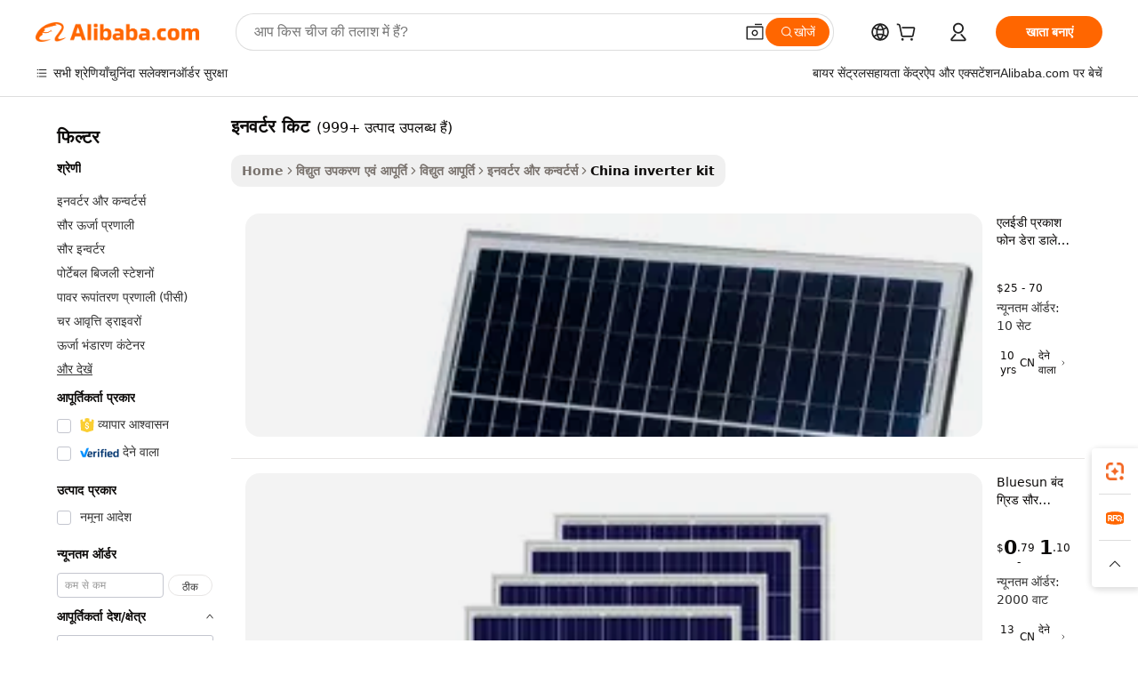

--- FILE ---
content_type: text/html;charset=UTF-8
request_url: https://hindi.alibaba.com/Popular/CN_inverter-kit-Trade.html
body_size: 149313
content:

<!-- screen_content -->
    <!-- tangram:5410 begin-->
    <!-- tangram:529998 begin-->

<!DOCTYPE html>
<html lang="hi" dir="ltr">
  <head>
        <script>
      window.__BB = {
        scene: window.__bb_scene || 'traffic-free-popular'
      };
      window.__BB.BB_CWV_IGNORE = {
          lcp_element: ['#icbu-buyer-pc-top-banner'],
          lcp_url: [],
        };
      window._timing = {}
      window._timing.first_start = Date.now();
      window.needLoginInspiration = Boolean();
      // 变量用于标记页面首次可见时间
      let firstVisibleTime = null;
      if (typeof document.hidden !== 'undefined') {
        // 页面首次加载时直接统计
        if (!document.hidden) {
          firstVisibleTime = Date.now();
          window.__BB_timex = 1
        } else {
          // 页面不可见时监听 visibilitychange 事件
          document.addEventListener('visibilitychange', () => {
            if (!document.hidden) {
              firstVisibleTime = Date.now();
              window.__BB_timex = firstVisibleTime - window.performance.timing.navigationStart
              window.__BB.firstVisibleTime = window.__BB_timex
              console.log("Page became visible after "+ window.__BB_timex + " ms");
            }
          }, { once: true });  // 确保只触发一次
        }
      } else {
        console.warn('Page Visibility API is not supported in this browser.');
      }
    </script>
        <meta name="data-spm" content="a2700">
        <meta name="aplus-xplug" content="NONE">
        <meta name="aplus-icbu-disable-umid" content="1">
        <meta name="google-translate-customization" content="9de59014edaf3b99-22e1cf3b5ca21786-g00bb439a5e9e5f8f-f">
    <meta name="yandex-verification" content="25a76ba8e4443bb3" />
    <meta name="msvalidate.01" content="E3FBF0E89B724C30844BF17C59608E8F" />
    <meta name="viewport" content="width=device-width, initial-scale=1.0, maximum-scale=5.0, user-scalable=yes">
        <link rel="preconnect" href="https://s.alicdn.com/" crossorigin>
    <link rel="dns-prefetch" href="https://s.alicdn.com">
                        <link rel="preload" href="" as="image">
        <link rel="preload" href="https://s.alicdn.com/@g/alilog/??aplus_plugin_icbufront/index.js,mlog/aplus_v2.js" as="script">
        <link rel="preload" href="https://s.alicdn.com/@img/imgextra/i2/O1CN0153JdbU26g4bILVOyC_!!6000000007690-2-tps-418-58.png" as="image">
        <script>
            window.__APLUS_ABRATE__ = {
        perf_group: 'control',
        scene: "traffic-free-popular",
      };
    </script>
    <meta name="aplus-mmstat-timeout" content="15000">
        <meta content="text/html; charset=utf-8" http-equiv="Content-Type">
          <title>इनवर्टर किट चीन ट्रेड, खरीद चीन Alibaba.com पर इनवर्टर किट कारखानों से प्रत्यक्ष</title>
      <meta name="keywords" content="">
      <meta name="description" content="">
            <meta name="pagetiming-rate" content="9">
      <meta name="pagetiming-resource-rate" content="4">
                    <link rel="canonical" href="https://www.alibaba.com/countrysearch/CN/inverter-kit.html">
                              <link rel="alternate" hreflang="fr" href="https://french.alibaba.com/Popular/CN_inverter-kit-Trade.html">
                  <link rel="alternate" hreflang="de" href="https://german.alibaba.com/Popular/CN_inverter-kit-Trade.html">
                  <link rel="alternate" hreflang="pt" href="https://portuguese.alibaba.com/Popular/CN_inverter-kit-Trade.html">
                  <link rel="alternate" hreflang="it" href="https://italian.alibaba.com/Popular/CN_inverter-kit-Trade.html">
                  <link rel="alternate" hreflang="es" href="https://spanish.alibaba.com/Popular/CN_inverter-kit-Trade.html">
                  <link rel="alternate" hreflang="ru" href="https://russian.alibaba.com/Popular/CN_inverter-kit-Trade.html">
                  <link rel="alternate" hreflang="ko" href="https://korean.alibaba.com/Popular/CN_inverter-kit-Trade.html">
                  <link rel="alternate" hreflang="ar" href="https://arabic.alibaba.com/Popular/CN_inverter-kit-Trade.html">
                  <link rel="alternate" hreflang="ja" href="https://japanese.alibaba.com/Popular/CN_inverter-kit-Trade.html">
                  <link rel="alternate" hreflang="tr" href="https://turkish.alibaba.com/Popular/CN_inverter-kit-Trade.html">
                  <link rel="alternate" hreflang="th" href="https://thai.alibaba.com/Popular/CN_inverter-kit-Trade.html">
                  <link rel="alternate" hreflang="vi" href="https://vietnamese.alibaba.com/Popular/CN_inverter-kit-Trade.html">
                  <link rel="alternate" hreflang="nl" href="https://dutch.alibaba.com/Popular/CN_inverter-kit-Trade.html">
                  <link rel="alternate" hreflang="he" href="https://hebrew.alibaba.com/Popular/CN_inverter-kit-Trade.html">
                  <link rel="alternate" hreflang="id" href="https://indonesian.alibaba.com/Popular/CN_inverter-kit-Trade.html">
                  <link rel="alternate" hreflang="hi" href="https://hindi.alibaba.com/Popular/CN_inverter-kit-Trade.html">
                  <link rel="alternate" hreflang="en" href="https://www.alibaba.com/countrysearch/CN/inverter-kit.html">
                  <link rel="alternate" hreflang="zh" href="https://chinese.alibaba.com/Popular/CN_inverter-kit-Trade.html">
                  <link rel="alternate" hreflang="x-default" href="https://hindi.alibaba.com/Popular/CN_inverter-kit-Trade.html">
                                        <script>
      // Aplus 配置自动打点
      var queue = window.goldlog_queue || (window.goldlog_queue = []);
      var tags = ["button", "a", "div", "span", "i", "svg", "input", "li", "tr"];
      queue.push(
        {
          action: 'goldlog.appendMetaInfo',
          arguments: [
            'aplus-auto-exp',
            [
              {
                logkey: '/sc.ug_msite.new_product_exp',
                cssSelector: '[data-spm-exp]',
                props: ["data-spm-exp"],
              },
              {
                logkey: '/sc.ug_pc.seolist_product_exp',
                cssSelector: '.traffic-card-gallery',
                props: ["data-spm-exp"],
              }
            ]
          ]
        }
      )
      queue.push({
        action: 'goldlog.setMetaInfo',
        arguments: ['aplus-auto-clk', JSON.stringify(tags.map(tag =>({
          "logkey": "/sc.ug_msite.new_product_clk",
          tag,
          "filter": "data-spm-clk",
          "props": ["data-spm-clk"]
        })))],
      });
    </script>
  </head>
  <div id="icbu-header"><div id="the-new-header" data-version="4.4.0" data-tnh-auto-exp="tnh-expose" data-scenes="search-products" style="position: relative;background-color: #fff;border-bottom: 1px solid #ddd;box-sizing: border-box; font-family:Inter,SF Pro Text,Roboto,Helvetica Neue,Helvetica,Tahoma,Arial,PingFang SC,Microsoft YaHei;"><div style="display: flex;align-items:center;height: 72px;min-width: 1200px;max-width: 1580px;margin: 0 auto;padding: 0 40px;box-sizing: border-box;"><img style="height: 29px; width: 209px;" src="https://s.alicdn.com/@img/imgextra/i2/O1CN0153JdbU26g4bILVOyC_!!6000000007690-2-tps-418-58.png" alt="" /></div><div style="min-width: 1200px;max-width: 1580px;margin: 0 auto;overflow: hidden;font-size: 14px;display: flex;justify-content: space-between;padding: 0 40px;box-sizing: border-box;"><div style="display: flex; align-items: center; justify-content: space-between"><div style="position: relative; height: 36px; padding: 0 28px 0 20px">All categories</div><div style="position: relative; height: 36px; padding-right: 28px">Featured selections</div><div style="position: relative; height: 36px">Trade Assurance</div></div><div style="display: flex; align-items: center; justify-content: space-between"><div style="position: relative; height: 36px; padding-right: 28px">Buyer Central</div><div style="position: relative; height: 36px; padding-right: 28px">Help Center</div><div style="position: relative; height: 36px; padding-right: 28px">Get the app</div><div style="position: relative; height: 36px">Become a supplier</div></div></div></div></div></div>
  <body data-spm="7724857" style="min-height: calc(100vh + 1px)"><script 
id="beacon-aplus"   
src="//s.alicdn.com/@g/alilog/??aplus_plugin_icbufront/index.js,mlog/aplus_v2.js"
exparams="aplus=async&userid=&aplus&ali_beacon_id=&ali_apache_id=&ali_apache_track=&ali_apache_tracktmp=&eagleeye_traceid=2101fbdd17658896263233864e12a0&ip=3%2e150%2e111%2e57&dmtrack_c={ali%5fresin%5ftrace%3dse%5frst%3dnull%7csp%5fviewtype%3dY%7cset%3d3%7cser%3d1007%7cpageId%3d7cbbb6ec2c624861b4543b3a1397eeef%7cm%5fpageid%3dnull%7cpvmi%3d3d06d43dafcb4db1bc74416f445cbde6%7csek%5fsepd%3d%25E0%25A4%2587%25E0%25A4%25A8%25E0%25A4%25B5%25E0%25A4%25B0%25E0%25A5%258D%25E0%25A4%259F%25E0%25A4%25B0%2b%25E0%25A4%2595%25E0%25A4%25BF%25E0%25A4%259F%7csek%3dinverter%2bkit%7cse%5fpn%3d1%7cp4pid%3d01d395c9%2d4bf0%2d4171%2d81a3%2dd5307cb19ea2%7csclkid%3dnull%7cforecast%5fpost%5fcate%3dnull%7cseo%5fnew%5fuser%5fflag%3dfalse%7ccategoryId%3d201271075%7cseo%5fsearch%5fmodel%5fupgrade%5fv2%3d2025070801%7cseo%5fmodule%5fcard%5f20240624%3d202406242%7clong%5ftext%5fgoogle%5ftranslate%5fv2%3d2407142%7cseo%5fcontent%5ftd%5fbottom%5ftext%5fupdate%5fkey%3d2025070801%7cseo%5fsearch%5fmodel%5fupgrade%5fv3%3d2025072201%7cdamo%5falt%5freplace%3d2485818%7cseo%5fsearch%5fmodel%5fmulti%5fupgrade%5fv3%3d2025081101%7cwap%5fcross%3d2007659%7cwap%5fimg%5fsearch%3d2025111901%7cwap%5fcs%5faction%3d2005494%7cAPP%5fVisitor%5fActive%3d26705%7cseo%5fshowroom%5fgoods%5fmix%3d2005244%7cseo%5fdefault%5fcached%5flong%5ftext%5ffrom%5fnew%5fkeyword%5fstep%3d2024122502%7cshowroom%5fgeneral%5ftemplate%3d2005292%7cshowroom%5freview%3d20230308%7cwap%5fcs%5ftext%3dnull%7cstructured%5fdata%3d2025052702%7cseo%5fmulti%5fstyle%5ftext%5fupdate%3d2511181%7cpc%5fnew%5fheader%3dnull%7cseo%5fmeta%5fcate%5ftemplate%5fv1%3d2025042401%7cseo%5fmeta%5ftd%5fsearch%5fkeyword%5fstep%5fv1%3d2025040999%7cshowroom%5fft%5flong%5ftext%5fbaks%3d80802%7cAPP%5fGrowing%5fBuyer%5fHigh%5fIntent%5fActive%3d25488%7cshowroom%5fpc%5fv2019%3d2104%7cAPP%5fProspecting%5fBuyer%3d26712%7ccache%5fcontrol%3dnull%7cAPP%5fChurned%5fCore%5fBuyer%3d25463%7cseo%5fdefault%5fcached%5flong%5ftext%5fstep%3d24110802%7camp%5flighthouse%5fscore%5fimage%3d19657%7cseo%5fft%5ftranslate%5fgemini%3d25012003%7cwap%5fnode%5fssr%3d2015725%7cdataphant%5fopen%3d27030%7clongtext%5fmulti%5fstyle%5fexpand%5frussian%3d2510141%7cseo%5flongtext%5fgoogle%5fdata%5fsection%3d25021702%7cindustry%5fpopular%5ffloor%3dnull%7cwap%5fad%5fgoods%5fproduct%5finterval%3dnull%7cseo%5fgoods%5fbootom%5fwholesale%5flink%3dnull%7cseo%5fkeyword%5faatest%3d17%7cseo%5fmiddle%5fwholesale%5flink%3dnull%7cft%5flong%5ftext%5fenpand%5fstep2%3d121602%7cseo%5fft%5flongtext%5fexpand%5fstep3%3d25012102%7cseo%5fwap%5fheadercard%3d2006288%7cAPP%5fChurned%5fInactive%5fVisitor%3d25497%7cAPP%5fGrowing%5fBuyer%5fHigh%5fIntent%5fInactive%3d25484%7cseo%5fmeta%5ftd%5fmulti%5fkey%3d2025061801%7ctop%5frecommend%5f20250120%3d202501201%7clongtext%5fmulti%5fstyle%5fexpand%5ffrench%5fcopy%3d25091802%7clongtext%5fmulti%5fstyle%5fexpand%5ffrench%5fcopy%5fcopy%3d25092502%7clong%5ftext%5fpaa%3d2020801%7cseo%5ffloor%5fexp%3dnull%7cseo%5fshowroom%5falgo%5flink%3d17764%7cseo%5fmeta%5ftd%5faib%5fgeneral%5fkey%3d2025091901%7ccountry%5findustry%3d202311033%7cshowroom%5fft%5flong%5ftext%5fenpand%5fstep1%3d101102%7cseo%5fshowroom%5fnorel%3dnull%7cplp%5fstyle%5f25%5fpc%3d202505222%7cseo%5fggs%5flayer%3d10010%7cquery%5fmutil%5flang%5ftranslate%3d2025060300%7cAPP%5fChurned%5fBuyer%3d25466%7cstream%5frender%5fperf%5fopt%3d2309181%7cwap%5fgoods%3d2007383%7cseo%5fshowroom%5fsimilar%5f20240614%3d202406142%7cchinese%5fopen%3d6307%7cquery%5fgpt%5ftranslate%3d20240820%7cad%5fproduct%5finterval%3dnull%7camp%5fto%5fpwa%3d2007359%7cplp%5faib%5fmulti%5fai%5fmeta%3d20250401%7cwap%5fsupplier%5fcontent%3dnull%7cpc%5ffree%5frefactoring%3d20220315%7cAPP%5fGrowing%5fBuyer%5fInactive%3d25476%7csso%5foem%5ffloor%3dnull%7cseo%5fpc%5fnew%5fview%5f20240807%3d202408072%7cseo%5fbottom%5ftext%5fentity%5fkey%5fcopy%3d2025062400%7cstream%5frender%3d433763%7cseo%5fmodule%5fcard%5f20240424%3d202404241%7cseo%5ftitle%5freplace%5f20191226%3d5841%7clongtext%5fmulti%5fstyle%5fexpand%3d25090802%7cgoogleweblight%3d6516%7clighthouse%5fbase64%3d2005760%7cAPP%5fProspecting%5fBuyer%5fActive%3d26719%7cad%5fgoods%5fproduct%5finterval%3dnull%7cseo%5fbottom%5fdeep%5fextend%5fkw%5fkey%3d2025071101%7clongtext%5fmulti%5fstyle%5fexpand%5fturkish%3d25102801%7cilink%5fuv%3d20240911%7cwap%5flist%5fwakeup%3d2005832%7ctpp%5fcrosslink%5fpc%3d20205311%7cseo%5ftop%5fbooth%3d18501%7cAPP%5fGrowing%5fBuyer%5fLess%5fActive%3d25472%7cseo%5fsearch%5fmodel%5fupgrade%5frank%3d2025092401%7cgoodslayer%3d7977%7cft%5flong%5ftext%5ftranslate%5fexpand%5fstep1%3d24110802%7cseo%5fheaderstyle%5ftraffic%5fkey%5fv1%3d2025072100%7ccrosslink%5fswitch%3d2008141%7cp4p%5foutline%3d20240328%7cseo%5fmeta%5ftd%5faib%5fv2%5fkey%3d2025091801%7crts%5fmulti%3d2008404%7cseo%5fad%5foptimization%5fkey%5fv2%3d2025072300%7cAPP%5fVisitor%5fLess%5fActive%3d26696%7cplp%5fstyle%5f25%3d202505192%7ccdn%5fvm%3d2007368%7cwap%5fad%5fproduct%5finterval%3dnull%7cseo%5fsearch%5fmodel%5fmulti%5fupgrade%5frank%3d2025092401%7cpc%5fcard%5fshare%3d2025081201%7cAPP%5fGrowing%5fBuyer%5fHigh%5fIntent%5fLess%5fActive%3d25478%7cgoods%5ftitle%5fsubstitute%3d9617%7cwap%5fscreen%5fexp%3d2025081400%7creact%5fheader%5ftest%3d202502182%7cpc%5fcs%5fcolor%3dnull%7cshowroom%5fft%5flong%5ftext%5ftest%3d72502%7cone%5ftap%5flogin%5fABTest%3d202308153%7cseo%5fhyh%5fshow%5ftags%3d9867%7cplp%5fstructured%5fdata%3d2508182%7cguide%5fdelete%3d2008526%7cseo%5findustry%5ftemplate%3dnull%7cseo%5fmeta%5ftd%5fmulti%5fes%5fkey%3d2025073101%7cseo%5fshowroom%5fdata%5fmix%3d19888%7csso%5ftop%5franking%5ffloor%3d20031%7cseo%5ftd%5fdeep%5fupgrade%5fkey%5fv3%3d2025081101%7cwap%5fue%5fone%3d2025111401%7cshowroom%5fto%5frts%5flink%3d2008480%7ccountrysearch%5ftest%3dnull%7cchannel%5famp%5fto%5fpwa%3d2008435%7cseo%5fmulti%5fstyles%5flong%5ftext%3d2503172%7cseo%5fmeta%5ftext%5fmutli%5fcate%5ftemplate%5fv1%3d2025080801%7cseo%5fdefault%5fcached%5fmutil%5flong%5ftext%5fstep%3d24110436%7cseo%5faction%5fpoint%5ftype%3d22823%7cseo%5faib%5ftd%5flaunch%5f20240828%5fcopy%3d202408282%7cseo%5fshowroom%5fwholesale%5flink%3dnull%7cseo%5fperf%5fimprove%3d2023999%7cseo%5fwap%5flist%5fbounce%5f01%3d2063%7cseo%5fwap%5flist%5fbounce%5f02%3d2128%7cAPP%5fGrowing%5fBuyer%5fActive%3d25492%7cvideolayer%3dnull%7cvideo%5fplay%3d2006036%7cAPP%5fChurned%5fMember%5fInactive%3d25501%7cseo%5fgoogle%5fnew%5fstruct%3d438326%7cicbu%5falgo%5fp4p%5fseo%5fad%3d2025072300%7ctpp%5ftrace%3dseoKeyword%2dseoKeyword%5fv3%2dproduct%2dPRODUCT%5fFAIL}&pageid=03966f392101e3611765889626&hn=ensearchweb033001227097%2erg%2dus%2deast%2eus44&asid=AQAAAABaVkFpQo3YfgAAAADWefoW1IQQ8g==&treq=&tres=" async>
</script>
                        <!-- tangram:7430 begin-->
 <style>
   .traffic-card-gallery {display: flex;position: relative;flex-direction: column;justify-content: flex-start;border-radius: 0.5rem;background-color: #fff;padding: 0.5rem 0.5rem 1rem;overflow: hidden;font-size: 0.75rem;line-height: 1rem;}
   .product-price {
     b {
       font-size: 22px;
     }
   }
 </style>
<!-- tangram:7430 end-->
            <style>
.component-left-filter-callback{display:flex;position:relative;margin-top:10px;height:1200px}.component-left-filter-callback img{width:200px}.component-left-filter-callback i{position:absolute;top:5%;left:50%}.related-search-wrapper{padding:.5rem;--tw-bg-opacity: 1;background-color:#fff;background-color:rgba(255,255,255,var(--tw-bg-opacity, 1));border-width:1px;border-color:var(--input)}.related-search-wrapper .related-search-box{margin:12px 16px}.related-search-wrapper .related-search-box .related-search-title{display:inline;float:start;color:#666;word-wrap:break-word;margin-right:12px;width:13%}.related-search-wrapper .related-search-box .related-search-content{display:flex;flex-wrap:wrap}.related-search-wrapper .related-search-box .related-search-content .related-search-link{margin-right:12px;width:23%;overflow:hidden;color:#666;text-overflow:ellipsis;white-space:nowrap}.product-title img{margin-right:.5rem;display:inline-block;height:1rem;vertical-align:sub}.product-price b{font-size:22px}.similar-icon{position:absolute;bottom:12px;z-index:2;right:12px}.rfq-card{display:inline-block;position:relative;box-sizing:border-box;margin-bottom:36px}.rfq-card .rfq-card-content{display:flex;position:relative;flex-direction:column;align-items:flex-start;background-size:cover;background-color:#fff;padding:12px;width:100%;height:100%}.rfq-card .rfq-card-content .rfq-card-icon{margin-top:50px}.rfq-card .rfq-card-content .rfq-card-icon img{width:45px}.rfq-card .rfq-card-content .rfq-card-top-title{margin-top:14px;color:#222;font-weight:400;font-size:16px}.rfq-card .rfq-card-content .rfq-card-title{margin-top:24px;color:#333;font-weight:800;font-size:20px}.rfq-card .rfq-card-content .rfq-card-input-box{margin-top:24px;width:100%}.rfq-card .rfq-card-content .rfq-card-input-box textarea{box-sizing:border-box;border:1px solid #ddd;border-radius:4px;background-color:#fff;padding:9px 12px;width:100%;height:88px;resize:none;color:#666;font-weight:400;font-size:13px;font-family:inherit}.rfq-card .rfq-card-content .rfq-card-button{margin-top:24px;border:1px solid #666;border-radius:16px;background-color:#fff;width:67%;color:#000;font-weight:700;font-size:14px;line-height:30px;text-align:center}[data-modulename^=ProductList-] div{contain-intrinsic-size:auto 500px}.traffic-card-gallery:hover{--tw-shadow: 0px 2px 6px 2px rgba(0,0,0,.12157);--tw-shadow-colored: 0px 2px 6px 2px var(--tw-shadow-color);box-shadow:0 0 #0000,0 0 #0000,0 2px 6px 2px #0000001f;box-shadow:var(--tw-ring-offset-shadow, 0 0 rgba(0,0,0,0)),var(--tw-ring-shadow, 0 0 rgba(0,0,0,0)),var(--tw-shadow);z-index:10}.traffic-card-gallery{position:relative;display:flex;flex-direction:column;justify-content:flex-start;overflow:hidden;border-radius:.75rem;--tw-bg-opacity: 1;background-color:#fff;background-color:rgba(255,255,255,var(--tw-bg-opacity, 1));padding:.5rem;font-size:.75rem;line-height:1rem}.traffic-card-list{position:relative;display:flex;height:292px;flex-direction:row;justify-content:flex-start;overflow:hidden;border-bottom-width:1px;--tw-bg-opacity: 1;background-color:#fff;background-color:rgba(255,255,255,var(--tw-bg-opacity, 1));padding:1rem;font-size:.75rem;line-height:1rem}.traffic-card-g-industry:hover{--tw-shadow: 0 0 10px rgba(0,0,0,.1);--tw-shadow-colored: 0 0 10px var(--tw-shadow-color);box-shadow:0 0 #0000,0 0 #0000,0 0 10px #0000001a;box-shadow:var(--tw-ring-offset-shadow, 0 0 rgba(0,0,0,0)),var(--tw-ring-shadow, 0 0 rgba(0,0,0,0)),var(--tw-shadow)}.traffic-card-g-industry{position:relative;border-radius:var(--radius);--tw-bg-opacity: 1;background-color:#fff;background-color:rgba(255,255,255,var(--tw-bg-opacity, 1));padding:1.25rem .75rem .75rem;font-size:.875rem;line-height:1.25rem}.module-filter-section-wrapper{max-height:none!important;overflow-x:hidden}*,:before,:after{--tw-border-spacing-x: 0;--tw-border-spacing-y: 0;--tw-translate-x: 0;--tw-translate-y: 0;--tw-rotate: 0;--tw-skew-x: 0;--tw-skew-y: 0;--tw-scale-x: 1;--tw-scale-y: 1;--tw-pan-x: ;--tw-pan-y: ;--tw-pinch-zoom: ;--tw-scroll-snap-strictness: proximity;--tw-gradient-from-position: ;--tw-gradient-via-position: ;--tw-gradient-to-position: ;--tw-ordinal: ;--tw-slashed-zero: ;--tw-numeric-figure: ;--tw-numeric-spacing: ;--tw-numeric-fraction: ;--tw-ring-inset: ;--tw-ring-offset-width: 0px;--tw-ring-offset-color: #fff;--tw-ring-color: rgba(59, 130, 246, .5);--tw-ring-offset-shadow: 0 0 rgba(0,0,0,0);--tw-ring-shadow: 0 0 rgba(0,0,0,0);--tw-shadow: 0 0 rgba(0,0,0,0);--tw-shadow-colored: 0 0 rgba(0,0,0,0);--tw-blur: ;--tw-brightness: ;--tw-contrast: ;--tw-grayscale: ;--tw-hue-rotate: ;--tw-invert: ;--tw-saturate: ;--tw-sepia: ;--tw-drop-shadow: ;--tw-backdrop-blur: ;--tw-backdrop-brightness: ;--tw-backdrop-contrast: ;--tw-backdrop-grayscale: ;--tw-backdrop-hue-rotate: ;--tw-backdrop-invert: ;--tw-backdrop-opacity: ;--tw-backdrop-saturate: ;--tw-backdrop-sepia: ;--tw-contain-size: ;--tw-contain-layout: ;--tw-contain-paint: ;--tw-contain-style: }::backdrop{--tw-border-spacing-x: 0;--tw-border-spacing-y: 0;--tw-translate-x: 0;--tw-translate-y: 0;--tw-rotate: 0;--tw-skew-x: 0;--tw-skew-y: 0;--tw-scale-x: 1;--tw-scale-y: 1;--tw-pan-x: ;--tw-pan-y: ;--tw-pinch-zoom: ;--tw-scroll-snap-strictness: proximity;--tw-gradient-from-position: ;--tw-gradient-via-position: ;--tw-gradient-to-position: ;--tw-ordinal: ;--tw-slashed-zero: ;--tw-numeric-figure: ;--tw-numeric-spacing: ;--tw-numeric-fraction: ;--tw-ring-inset: ;--tw-ring-offset-width: 0px;--tw-ring-offset-color: #fff;--tw-ring-color: rgba(59, 130, 246, .5);--tw-ring-offset-shadow: 0 0 rgba(0,0,0,0);--tw-ring-shadow: 0 0 rgba(0,0,0,0);--tw-shadow: 0 0 rgba(0,0,0,0);--tw-shadow-colored: 0 0 rgba(0,0,0,0);--tw-blur: ;--tw-brightness: ;--tw-contrast: ;--tw-grayscale: ;--tw-hue-rotate: ;--tw-invert: ;--tw-saturate: ;--tw-sepia: ;--tw-drop-shadow: ;--tw-backdrop-blur: ;--tw-backdrop-brightness: ;--tw-backdrop-contrast: ;--tw-backdrop-grayscale: ;--tw-backdrop-hue-rotate: ;--tw-backdrop-invert: ;--tw-backdrop-opacity: ;--tw-backdrop-saturate: ;--tw-backdrop-sepia: ;--tw-contain-size: ;--tw-contain-layout: ;--tw-contain-paint: ;--tw-contain-style: }*,:before,:after{box-sizing:border-box;border-width:0;border-style:solid;border-color:#e5e7eb}:before,:after{--tw-content: ""}html,:host{line-height:1.5;-webkit-text-size-adjust:100%;-moz-tab-size:4;-o-tab-size:4;tab-size:4;font-family:ui-sans-serif,system-ui,-apple-system,Segoe UI,Roboto,Ubuntu,Cantarell,Noto Sans,sans-serif,"Apple Color Emoji","Segoe UI Emoji",Segoe UI Symbol,"Noto Color Emoji";font-feature-settings:normal;font-variation-settings:normal;-webkit-tap-highlight-color:transparent}body{margin:0;line-height:inherit}hr{height:0;color:inherit;border-top-width:1px}abbr:where([title]){text-decoration:underline;-webkit-text-decoration:underline dotted;text-decoration:underline dotted}h1,h2,h3,h4,h5,h6{font-size:inherit;font-weight:inherit}a{color:inherit;text-decoration:inherit}b,strong{font-weight:bolder}code,kbd,samp,pre{font-family:ui-monospace,SFMono-Regular,Menlo,Monaco,Consolas,Liberation Mono,Courier New,monospace;font-feature-settings:normal;font-variation-settings:normal;font-size:1em}small{font-size:80%}sub,sup{font-size:75%;line-height:0;position:relative;vertical-align:baseline}sub{bottom:-.25em}sup{top:-.5em}table{text-indent:0;border-color:inherit;border-collapse:collapse}button,input,optgroup,select,textarea{font-family:inherit;font-feature-settings:inherit;font-variation-settings:inherit;font-size:100%;font-weight:inherit;line-height:inherit;letter-spacing:inherit;color:inherit;margin:0;padding:0}button,select{text-transform:none}button,input:where([type=button]),input:where([type=reset]),input:where([type=submit]){-webkit-appearance:button;background-color:transparent;background-image:none}:-moz-focusring{outline:auto}:-moz-ui-invalid{box-shadow:none}progress{vertical-align:baseline}::-webkit-inner-spin-button,::-webkit-outer-spin-button{height:auto}[type=search]{-webkit-appearance:textfield;outline-offset:-2px}::-webkit-search-decoration{-webkit-appearance:none}::-webkit-file-upload-button{-webkit-appearance:button;font:inherit}summary{display:list-item}blockquote,dl,dd,h1,h2,h3,h4,h5,h6,hr,figure,p,pre{margin:0}fieldset{margin:0;padding:0}legend{padding:0}ol,ul,menu{list-style:none;margin:0;padding:0}dialog{padding:0}textarea{resize:vertical}input::-moz-placeholder,textarea::-moz-placeholder{opacity:1;color:#9ca3af}input::placeholder,textarea::placeholder{opacity:1;color:#9ca3af}button,[role=button]{cursor:pointer}:disabled{cursor:default}img,svg,video,canvas,audio,iframe,embed,object{display:block;vertical-align:middle}img,video{max-width:100%;height:auto}[hidden]:where(:not([hidden=until-found])){display:none}:root{--background: hsl(0, 0%, 100%);--foreground: hsl(20, 14.3%, 4.1%);--card: hsl(0, 0%, 100%);--card-foreground: hsl(20, 14.3%, 4.1%);--popover: hsl(0, 0%, 100%);--popover-foreground: hsl(20, 14.3%, 4.1%);--primary: hsl(24, 100%, 50%);--primary-foreground: hsl(60, 9.1%, 97.8%);--secondary: hsl(60, 4.8%, 95.9%);--secondary-foreground: #333;--muted: hsl(60, 4.8%, 95.9%);--muted-foreground: hsl(25, 5.3%, 44.7%);--accent: hsl(60, 4.8%, 95.9%);--accent-foreground: hsl(24, 9.8%, 10%);--destructive: hsl(0, 84.2%, 60.2%);--destructive-foreground: hsl(60, 9.1%, 97.8%);--border: hsl(20, 5.9%, 90%);--input: hsl(20, 5.9%, 90%);--ring: hsl(24.6, 95%, 53.1%);--radius: 1rem}.dark{--background: hsl(20, 14.3%, 4.1%);--foreground: hsl(60, 9.1%, 97.8%);--card: hsl(20, 14.3%, 4.1%);--card-foreground: hsl(60, 9.1%, 97.8%);--popover: hsl(20, 14.3%, 4.1%);--popover-foreground: hsl(60, 9.1%, 97.8%);--primary: hsl(20.5, 90.2%, 48.2%);--primary-foreground: hsl(60, 9.1%, 97.8%);--secondary: hsl(12, 6.5%, 15.1%);--secondary-foreground: hsl(60, 9.1%, 97.8%);--muted: hsl(12, 6.5%, 15.1%);--muted-foreground: hsl(24, 5.4%, 63.9%);--accent: hsl(12, 6.5%, 15.1%);--accent-foreground: hsl(60, 9.1%, 97.8%);--destructive: hsl(0, 72.2%, 50.6%);--destructive-foreground: hsl(60, 9.1%, 97.8%);--border: hsl(12, 6.5%, 15.1%);--input: hsl(12, 6.5%, 15.1%);--ring: hsl(20.5, 90.2%, 48.2%)}*{border-color:#e7e5e4;border-color:var(--border)}body{background-color:#fff;background-color:var(--background);color:#0c0a09;color:var(--foreground)}.il-sr-only{position:absolute;width:1px;height:1px;padding:0;margin:-1px;overflow:hidden;clip:rect(0,0,0,0);white-space:nowrap;border-width:0}.il-invisible{visibility:hidden}.il-fixed{position:fixed}.il-absolute{position:absolute}.il-relative{position:relative}.il-sticky{position:sticky}.il-inset-0{inset:0}.il--bottom-12{bottom:-3rem}.il--top-12{top:-3rem}.il-bottom-0{bottom:0}.il-bottom-2{bottom:.5rem}.il-bottom-3{bottom:.75rem}.il-bottom-4{bottom:1rem}.il-end-0{right:0}.il-end-2{right:.5rem}.il-end-3{right:.75rem}.il-end-4{right:1rem}.il-left-0{left:0}.il-left-3{left:.75rem}.il-right-0{right:0}.il-right-2{right:.5rem}.il-right-3{right:.75rem}.il-start-0{left:0}.il-start-1\/2{left:50%}.il-start-2{left:.5rem}.il-start-3{left:.75rem}.il-start-\[50\%\]{left:50%}.il-top-0{top:0}.il-top-1\/2{top:50%}.il-top-16{top:4rem}.il-top-4{top:1rem}.il-top-\[50\%\]{top:50%}.il-z-10{z-index:10}.il-z-50{z-index:50}.il-z-\[9999\]{z-index:9999}.il-col-span-4{grid-column:span 4 / span 4}.il-m-0{margin:0}.il-m-3{margin:.75rem}.il-m-auto{margin:auto}.il-mx-auto{margin-left:auto;margin-right:auto}.il-my-3{margin-top:.75rem;margin-bottom:.75rem}.il-my-5{margin-top:1.25rem;margin-bottom:1.25rem}.il-my-auto{margin-top:auto;margin-bottom:auto}.\!il-mb-4{margin-bottom:1rem!important}.il--mt-4{margin-top:-1rem}.il-mb-0{margin-bottom:0}.il-mb-1{margin-bottom:.25rem}.il-mb-2{margin-bottom:.5rem}.il-mb-3{margin-bottom:.75rem}.il-mb-4{margin-bottom:1rem}.il-mb-5{margin-bottom:1.25rem}.il-mb-6{margin-bottom:1.5rem}.il-mb-8{margin-bottom:2rem}.il-mb-\[-0\.75rem\]{margin-bottom:-.75rem}.il-mb-\[0\.125rem\]{margin-bottom:.125rem}.il-me-1{margin-right:.25rem}.il-me-2{margin-right:.5rem}.il-me-3{margin-right:.75rem}.il-me-auto{margin-right:auto}.il-mr-1{margin-right:.25rem}.il-mr-2{margin-right:.5rem}.il-ms-1{margin-left:.25rem}.il-ms-4{margin-left:1rem}.il-ms-5{margin-left:1.25rem}.il-ms-8{margin-left:2rem}.il-ms-\[\.375rem\]{margin-left:.375rem}.il-ms-auto{margin-left:auto}.il-mt-0{margin-top:0}.il-mt-0\.5{margin-top:.125rem}.il-mt-1{margin-top:.25rem}.il-mt-2{margin-top:.5rem}.il-mt-3{margin-top:.75rem}.il-mt-4{margin-top:1rem}.il-mt-6{margin-top:1.5rem}.il-line-clamp-1{overflow:hidden;display:-webkit-box;-webkit-box-orient:vertical;-webkit-line-clamp:1}.il-line-clamp-2{overflow:hidden;display:-webkit-box;-webkit-box-orient:vertical;-webkit-line-clamp:2}.il-line-clamp-6{overflow:hidden;display:-webkit-box;-webkit-box-orient:vertical;-webkit-line-clamp:6}.il-inline-block{display:inline-block}.il-inline{display:inline}.il-flex{display:flex}.il-inline-flex{display:inline-flex}.il-grid{display:grid}.il-aspect-square{aspect-ratio:1 / 1}.il-size-5{width:1.25rem;height:1.25rem}.il-h-1{height:.25rem}.il-h-10{height:2.5rem}.il-h-11{height:2.75rem}.il-h-20{height:5rem}.il-h-24{height:6rem}.il-h-3\.5{height:.875rem}.il-h-4{height:1rem}.il-h-40{height:10rem}.il-h-6{height:1.5rem}.il-h-8{height:2rem}.il-h-9{height:2.25rem}.il-h-\[150px\]{height:150px}.il-h-\[152px\]{height:152px}.il-h-\[18\.25rem\]{height:18.25rem}.il-h-\[292px\]{height:292px}.il-h-\[600px\]{height:600px}.il-h-auto{height:auto}.il-h-fit{height:-moz-fit-content;height:fit-content}.il-h-full{height:100%}.il-h-screen{height:100vh}.il-max-h-\[100vh\]{max-height:100vh}.il-w-1\/2{width:50%}.il-w-10{width:2.5rem}.il-w-10\/12{width:83.333333%}.il-w-4{width:1rem}.il-w-6{width:1.5rem}.il-w-64{width:16rem}.il-w-7\/12{width:58.333333%}.il-w-72{width:18rem}.il-w-8{width:2rem}.il-w-8\/12{width:66.666667%}.il-w-9{width:2.25rem}.il-w-9\/12{width:75%}.il-w-\[200px\]{width:200px}.il-w-\[84px\]{width:84px}.il-w-fit{width:-moz-fit-content;width:fit-content}.il-w-full{width:100%}.il-w-screen{width:100vw}.il-min-w-0{min-width:0px}.il-min-w-3{min-width:.75rem}.il-min-w-\[1200px\]{min-width:1200px}.il-max-w-\[1000px\]{max-width:1000px}.il-max-w-\[1580px\]{max-width:1580px}.il-max-w-full{max-width:100%}.il-max-w-lg{max-width:32rem}.il-flex-1{flex:1 1 0%}.il-flex-shrink-0,.il-shrink-0{flex-shrink:0}.il-flex-grow-0,.il-grow-0{flex-grow:0}.il-basis-24{flex-basis:6rem}.il-basis-full{flex-basis:100%}.il-origin-\[--radix-tooltip-content-transform-origin\]{transform-origin:var(--radix-tooltip-content-transform-origin)}.il--translate-x-1\/2{--tw-translate-x: -50%;transform:translate(-50%,var(--tw-translate-y)) rotate(var(--tw-rotate)) skew(var(--tw-skew-x)) skewY(var(--tw-skew-y)) scaleX(var(--tw-scale-x)) scaleY(var(--tw-scale-y));transform:translate(var(--tw-translate-x),var(--tw-translate-y)) rotate(var(--tw-rotate)) skew(var(--tw-skew-x)) skewY(var(--tw-skew-y)) scaleX(var(--tw-scale-x)) scaleY(var(--tw-scale-y))}.il--translate-y-1\/2{--tw-translate-y: -50%;transform:translate(var(--tw-translate-x),-50%) rotate(var(--tw-rotate)) skew(var(--tw-skew-x)) skewY(var(--tw-skew-y)) scaleX(var(--tw-scale-x)) scaleY(var(--tw-scale-y));transform:translate(var(--tw-translate-x),var(--tw-translate-y)) rotate(var(--tw-rotate)) skew(var(--tw-skew-x)) skewY(var(--tw-skew-y)) scaleX(var(--tw-scale-x)) scaleY(var(--tw-scale-y))}.il-translate-x-\[-50\%\]{--tw-translate-x: -50%;transform:translate(-50%,var(--tw-translate-y)) rotate(var(--tw-rotate)) skew(var(--tw-skew-x)) skewY(var(--tw-skew-y)) scaleX(var(--tw-scale-x)) scaleY(var(--tw-scale-y));transform:translate(var(--tw-translate-x),var(--tw-translate-y)) rotate(var(--tw-rotate)) skew(var(--tw-skew-x)) skewY(var(--tw-skew-y)) scaleX(var(--tw-scale-x)) scaleY(var(--tw-scale-y))}.il-translate-y-\[-50\%\]{--tw-translate-y: -50%;transform:translate(var(--tw-translate-x),-50%) rotate(var(--tw-rotate)) skew(var(--tw-skew-x)) skewY(var(--tw-skew-y)) scaleX(var(--tw-scale-x)) scaleY(var(--tw-scale-y));transform:translate(var(--tw-translate-x),var(--tw-translate-y)) rotate(var(--tw-rotate)) skew(var(--tw-skew-x)) skewY(var(--tw-skew-y)) scaleX(var(--tw-scale-x)) scaleY(var(--tw-scale-y))}.il-rotate-90{--tw-rotate: 90deg;transform:translate(var(--tw-translate-x),var(--tw-translate-y)) rotate(90deg) skew(var(--tw-skew-x)) skewY(var(--tw-skew-y)) scaleX(var(--tw-scale-x)) scaleY(var(--tw-scale-y));transform:translate(var(--tw-translate-x),var(--tw-translate-y)) rotate(var(--tw-rotate)) skew(var(--tw-skew-x)) skewY(var(--tw-skew-y)) scaleX(var(--tw-scale-x)) scaleY(var(--tw-scale-y))}@keyframes il-pulse{50%{opacity:.5}}.il-animate-pulse{animation:il-pulse 2s cubic-bezier(.4,0,.6,1) infinite}@keyframes il-spin{to{transform:rotate(360deg)}}.il-animate-spin{animation:il-spin 1s linear infinite}.il-cursor-pointer{cursor:pointer}.il-list-disc{list-style-type:disc}.il-grid-cols-2{grid-template-columns:repeat(2,minmax(0,1fr))}.il-grid-cols-4{grid-template-columns:repeat(4,minmax(0,1fr))}.il-flex-row{flex-direction:row}.il-flex-col{flex-direction:column}.il-flex-col-reverse{flex-direction:column-reverse}.il-flex-wrap{flex-wrap:wrap}.il-flex-nowrap{flex-wrap:nowrap}.il-items-start{align-items:flex-start}.il-items-center{align-items:center}.il-items-baseline{align-items:baseline}.il-justify-start{justify-content:flex-start}.il-justify-end{justify-content:flex-end}.il-justify-center{justify-content:center}.il-justify-between{justify-content:space-between}.il-gap-1{gap:.25rem}.il-gap-1\.5{gap:.375rem}.il-gap-10{gap:2.5rem}.il-gap-2{gap:.5rem}.il-gap-3{gap:.75rem}.il-gap-4{gap:1rem}.il-gap-8{gap:2rem}.il-gap-\[\.0938rem\]{gap:.0938rem}.il-gap-\[\.375rem\]{gap:.375rem}.il-gap-\[0\.125rem\]{gap:.125rem}.\!il-gap-x-5{-moz-column-gap:1.25rem!important;column-gap:1.25rem!important}.\!il-gap-y-5{row-gap:1.25rem!important}.il-space-y-1\.5>:not([hidden])~:not([hidden]){--tw-space-y-reverse: 0;margin-top:calc(.375rem * (1 - var(--tw-space-y-reverse)));margin-top:.375rem;margin-top:calc(.375rem * calc(1 - var(--tw-space-y-reverse)));margin-bottom:0rem;margin-bottom:calc(.375rem * var(--tw-space-y-reverse))}.il-space-y-4>:not([hidden])~:not([hidden]){--tw-space-y-reverse: 0;margin-top:calc(1rem * (1 - var(--tw-space-y-reverse)));margin-top:1rem;margin-top:calc(1rem * calc(1 - var(--tw-space-y-reverse)));margin-bottom:0rem;margin-bottom:calc(1rem * var(--tw-space-y-reverse))}.il-overflow-hidden{overflow:hidden}.il-overflow-y-auto{overflow-y:auto}.il-overflow-y-scroll{overflow-y:scroll}.il-truncate{overflow:hidden;text-overflow:ellipsis;white-space:nowrap}.il-text-ellipsis{text-overflow:ellipsis}.il-whitespace-normal{white-space:normal}.il-whitespace-nowrap{white-space:nowrap}.il-break-normal{word-wrap:normal;word-break:normal}.il-break-words{word-wrap:break-word}.il-break-all{word-break:break-all}.il-rounded{border-radius:.25rem}.il-rounded-2xl{border-radius:1rem}.il-rounded-\[0\.5rem\]{border-radius:.5rem}.il-rounded-\[1\.25rem\]{border-radius:1.25rem}.il-rounded-full{border-radius:9999px}.il-rounded-lg{border-radius:1rem;border-radius:var(--radius)}.il-rounded-md{border-radius:calc(1rem - 2px);border-radius:calc(var(--radius) - 2px)}.il-rounded-sm{border-radius:calc(1rem - 4px);border-radius:calc(var(--radius) - 4px)}.il-rounded-xl{border-radius:.75rem}.il-border,.il-border-\[1px\]{border-width:1px}.il-border-b,.il-border-b-\[1px\]{border-bottom-width:1px}.il-border-solid{border-style:solid}.il-border-none{border-style:none}.il-border-\[\#222\]{--tw-border-opacity: 1;border-color:#222;border-color:rgba(34,34,34,var(--tw-border-opacity, 1))}.il-border-\[\#DDD\]{--tw-border-opacity: 1;border-color:#ddd;border-color:rgba(221,221,221,var(--tw-border-opacity, 1))}.il-border-foreground{border-color:#0c0a09;border-color:var(--foreground)}.il-border-input{border-color:#e7e5e4;border-color:var(--input)}.il-bg-\[\#F8F8F8\]{--tw-bg-opacity: 1;background-color:#f8f8f8;background-color:rgba(248,248,248,var(--tw-bg-opacity, 1))}.il-bg-\[\#d9d9d963\]{background-color:#d9d9d963}.il-bg-accent{background-color:#f5f5f4;background-color:var(--accent)}.il-bg-background{background-color:#fff;background-color:var(--background)}.il-bg-black{--tw-bg-opacity: 1;background-color:#000;background-color:rgba(0,0,0,var(--tw-bg-opacity, 1))}.il-bg-black\/80{background-color:#000c}.il-bg-destructive{background-color:#ef4444;background-color:var(--destructive)}.il-bg-gray-300{--tw-bg-opacity: 1;background-color:#d1d5db;background-color:rgba(209,213,219,var(--tw-bg-opacity, 1))}.il-bg-muted{background-color:#f5f5f4;background-color:var(--muted)}.il-bg-orange-500{--tw-bg-opacity: 1;background-color:#f97316;background-color:rgba(249,115,22,var(--tw-bg-opacity, 1))}.il-bg-popover{background-color:#fff;background-color:var(--popover)}.il-bg-primary{background-color:#f60;background-color:var(--primary)}.il-bg-secondary{background-color:#f5f5f4;background-color:var(--secondary)}.il-bg-transparent{background-color:transparent}.il-bg-white{--tw-bg-opacity: 1;background-color:#fff;background-color:rgba(255,255,255,var(--tw-bg-opacity, 1))}.il-bg-opacity-80{--tw-bg-opacity: .8}.il-bg-cover{background-size:cover}.il-bg-no-repeat{background-repeat:no-repeat}.il-fill-black{fill:#000}.il-object-cover{-o-object-fit:cover;object-fit:cover}.il-p-0{padding:0}.il-p-1{padding:.25rem}.il-p-2{padding:.5rem}.il-p-3{padding:.75rem}.il-p-4{padding:1rem}.il-p-5{padding:1.25rem}.il-p-6{padding:1.5rem}.il-px-2{padding-left:.5rem;padding-right:.5rem}.il-px-3{padding-left:.75rem;padding-right:.75rem}.il-py-0\.5{padding-top:.125rem;padding-bottom:.125rem}.il-py-1\.5{padding-top:.375rem;padding-bottom:.375rem}.il-py-10{padding-top:2.5rem;padding-bottom:2.5rem}.il-py-2{padding-top:.5rem;padding-bottom:.5rem}.il-py-3{padding-top:.75rem;padding-bottom:.75rem}.il-pb-0{padding-bottom:0}.il-pb-3{padding-bottom:.75rem}.il-pb-4{padding-bottom:1rem}.il-pb-8{padding-bottom:2rem}.il-pe-0{padding-right:0}.il-pe-2{padding-right:.5rem}.il-pe-3{padding-right:.75rem}.il-pe-4{padding-right:1rem}.il-pe-6{padding-right:1.5rem}.il-pe-8{padding-right:2rem}.il-pe-\[12px\]{padding-right:12px}.il-pe-\[3\.25rem\]{padding-right:3.25rem}.il-pl-4{padding-left:1rem}.il-ps-0{padding-left:0}.il-ps-2{padding-left:.5rem}.il-ps-3{padding-left:.75rem}.il-ps-4{padding-left:1rem}.il-ps-6{padding-left:1.5rem}.il-ps-8{padding-left:2rem}.il-ps-\[12px\]{padding-left:12px}.il-ps-\[3\.25rem\]{padding-left:3.25rem}.il-pt-10{padding-top:2.5rem}.il-pt-4{padding-top:1rem}.il-pt-5{padding-top:1.25rem}.il-pt-6{padding-top:1.5rem}.il-pt-7{padding-top:1.75rem}.il-text-center{text-align:center}.il-text-start{text-align:left}.il-text-2xl{font-size:1.5rem;line-height:2rem}.il-text-base{font-size:1rem;line-height:1.5rem}.il-text-lg{font-size:1.125rem;line-height:1.75rem}.il-text-sm{font-size:.875rem;line-height:1.25rem}.il-text-xl{font-size:1.25rem;line-height:1.75rem}.il-text-xs{font-size:.75rem;line-height:1rem}.il-font-\[600\]{font-weight:600}.il-font-bold{font-weight:700}.il-font-medium{font-weight:500}.il-font-normal{font-weight:400}.il-font-semibold{font-weight:600}.il-leading-3{line-height:.75rem}.il-leading-4{line-height:1rem}.il-leading-\[1\.43\]{line-height:1.43}.il-leading-\[18px\]{line-height:18px}.il-leading-\[26px\]{line-height:26px}.il-leading-none{line-height:1}.il-tracking-tight{letter-spacing:-.025em}.il-text-\[\#00820D\]{--tw-text-opacity: 1;color:#00820d;color:rgba(0,130,13,var(--tw-text-opacity, 1))}.il-text-\[\#222\]{--tw-text-opacity: 1;color:#222;color:rgba(34,34,34,var(--tw-text-opacity, 1))}.il-text-\[\#444\]{--tw-text-opacity: 1;color:#444;color:rgba(68,68,68,var(--tw-text-opacity, 1))}.il-text-\[\#4B1D1F\]{--tw-text-opacity: 1;color:#4b1d1f;color:rgba(75,29,31,var(--tw-text-opacity, 1))}.il-text-\[\#767676\]{--tw-text-opacity: 1;color:#767676;color:rgba(118,118,118,var(--tw-text-opacity, 1))}.il-text-\[\#D04A0A\]{--tw-text-opacity: 1;color:#d04a0a;color:rgba(208,74,10,var(--tw-text-opacity, 1))}.il-text-\[\#F7421E\]{--tw-text-opacity: 1;color:#f7421e;color:rgba(247,66,30,var(--tw-text-opacity, 1))}.il-text-\[\#FF6600\]{--tw-text-opacity: 1;color:#f60;color:rgba(255,102,0,var(--tw-text-opacity, 1))}.il-text-\[\#f7421e\]{--tw-text-opacity: 1;color:#f7421e;color:rgba(247,66,30,var(--tw-text-opacity, 1))}.il-text-destructive-foreground{color:#fafaf9;color:var(--destructive-foreground)}.il-text-foreground{color:#0c0a09;color:var(--foreground)}.il-text-muted-foreground{color:#78716c;color:var(--muted-foreground)}.il-text-popover-foreground{color:#0c0a09;color:var(--popover-foreground)}.il-text-primary{color:#f60;color:var(--primary)}.il-text-primary-foreground{color:#fafaf9;color:var(--primary-foreground)}.il-text-secondary-foreground{color:#333;color:var(--secondary-foreground)}.il-text-white{--tw-text-opacity: 1;color:#fff;color:rgba(255,255,255,var(--tw-text-opacity, 1))}.il-underline{text-decoration-line:underline}.il-line-through{text-decoration-line:line-through}.il-underline-offset-4{text-underline-offset:4px}.il-opacity-5{opacity:.05}.il-opacity-70{opacity:.7}.il-shadow-\[0_2px_6px_2px_rgba\(0\,0\,0\,0\.12\)\]{--tw-shadow: 0 2px 6px 2px rgba(0,0,0,.12);--tw-shadow-colored: 0 2px 6px 2px var(--tw-shadow-color);box-shadow:0 0 #0000,0 0 #0000,0 2px 6px 2px #0000001f;box-shadow:var(--tw-ring-offset-shadow, 0 0 rgba(0,0,0,0)),var(--tw-ring-shadow, 0 0 rgba(0,0,0,0)),var(--tw-shadow)}.il-shadow-cards{--tw-shadow: 0 0 10px rgba(0,0,0,.1);--tw-shadow-colored: 0 0 10px var(--tw-shadow-color);box-shadow:0 0 #0000,0 0 #0000,0 0 10px #0000001a;box-shadow:var(--tw-ring-offset-shadow, 0 0 rgba(0,0,0,0)),var(--tw-ring-shadow, 0 0 rgba(0,0,0,0)),var(--tw-shadow)}.il-shadow-lg{--tw-shadow: 0 10px 15px -3px rgba(0, 0, 0, .1), 0 4px 6px -4px rgba(0, 0, 0, .1);--tw-shadow-colored: 0 10px 15px -3px var(--tw-shadow-color), 0 4px 6px -4px var(--tw-shadow-color);box-shadow:0 0 #0000,0 0 #0000,0 10px 15px -3px #0000001a,0 4px 6px -4px #0000001a;box-shadow:var(--tw-ring-offset-shadow, 0 0 rgba(0,0,0,0)),var(--tw-ring-shadow, 0 0 rgba(0,0,0,0)),var(--tw-shadow)}.il-shadow-md{--tw-shadow: 0 4px 6px -1px rgba(0, 0, 0, .1), 0 2px 4px -2px rgba(0, 0, 0, .1);--tw-shadow-colored: 0 4px 6px -1px var(--tw-shadow-color), 0 2px 4px -2px var(--tw-shadow-color);box-shadow:0 0 #0000,0 0 #0000,0 4px 6px -1px #0000001a,0 2px 4px -2px #0000001a;box-shadow:var(--tw-ring-offset-shadow, 0 0 rgba(0,0,0,0)),var(--tw-ring-shadow, 0 0 rgba(0,0,0,0)),var(--tw-shadow)}.il-outline-none{outline:2px solid transparent;outline-offset:2px}.il-outline-1{outline-width:1px}.il-ring-offset-background{--tw-ring-offset-color: var(--background)}.il-transition-colors{transition-property:color,background-color,border-color,text-decoration-color,fill,stroke;transition-timing-function:cubic-bezier(.4,0,.2,1);transition-duration:.15s}.il-transition-opacity{transition-property:opacity;transition-timing-function:cubic-bezier(.4,0,.2,1);transition-duration:.15s}.il-transition-transform{transition-property:transform;transition-timing-function:cubic-bezier(.4,0,.2,1);transition-duration:.15s}.il-duration-200{transition-duration:.2s}.il-duration-300{transition-duration:.3s}.il-ease-in-out{transition-timing-function:cubic-bezier(.4,0,.2,1)}@keyframes enter{0%{opacity:1;opacity:var(--tw-enter-opacity, 1);transform:translateZ(0) scaleZ(1) rotate(0);transform:translate3d(var(--tw-enter-translate-x, 0),var(--tw-enter-translate-y, 0),0) scale3d(var(--tw-enter-scale, 1),var(--tw-enter-scale, 1),var(--tw-enter-scale, 1)) rotate(var(--tw-enter-rotate, 0))}}@keyframes exit{to{opacity:1;opacity:var(--tw-exit-opacity, 1);transform:translateZ(0) scaleZ(1) rotate(0);transform:translate3d(var(--tw-exit-translate-x, 0),var(--tw-exit-translate-y, 0),0) scale3d(var(--tw-exit-scale, 1),var(--tw-exit-scale, 1),var(--tw-exit-scale, 1)) rotate(var(--tw-exit-rotate, 0))}}.il-animate-in{animation-name:enter;animation-duration:.15s;--tw-enter-opacity: initial;--tw-enter-scale: initial;--tw-enter-rotate: initial;--tw-enter-translate-x: initial;--tw-enter-translate-y: initial}.il-fade-in-0{--tw-enter-opacity: 0}.il-zoom-in-95{--tw-enter-scale: .95}.il-duration-200{animation-duration:.2s}.il-duration-300{animation-duration:.3s}.il-ease-in-out{animation-timing-function:cubic-bezier(.4,0,.2,1)}.no-scrollbar::-webkit-scrollbar{display:none}.no-scrollbar{-ms-overflow-style:none;scrollbar-width:none}.longtext-style-inmodel h2{margin-bottom:.5rem;margin-top:1rem;font-size:1rem;line-height:1.5rem;font-weight:700}.first-of-type\:il-ms-4:first-of-type{margin-left:1rem}.hover\:il-bg-\[\#f4f4f4\]:hover{--tw-bg-opacity: 1;background-color:#f4f4f4;background-color:rgba(244,244,244,var(--tw-bg-opacity, 1))}.hover\:il-bg-accent:hover{background-color:#f5f5f4;background-color:var(--accent)}.hover\:il-text-accent-foreground:hover{color:#1c1917;color:var(--accent-foreground)}.hover\:il-text-foreground:hover{color:#0c0a09;color:var(--foreground)}.hover\:il-underline:hover{text-decoration-line:underline}.hover\:il-opacity-100:hover{opacity:1}.hover\:il-opacity-90:hover{opacity:.9}.focus\:il-outline-none:focus{outline:2px solid transparent;outline-offset:2px}.focus\:il-ring-2:focus{--tw-ring-offset-shadow: var(--tw-ring-inset) 0 0 0 var(--tw-ring-offset-width) var(--tw-ring-offset-color);--tw-ring-shadow: var(--tw-ring-inset) 0 0 0 calc(2px + var(--tw-ring-offset-width)) var(--tw-ring-color);box-shadow:var(--tw-ring-offset-shadow),var(--tw-ring-shadow),0 0 #0000;box-shadow:var(--tw-ring-offset-shadow),var(--tw-ring-shadow),var(--tw-shadow, 0 0 rgba(0,0,0,0))}.focus\:il-ring-ring:focus{--tw-ring-color: var(--ring)}.focus\:il-ring-offset-2:focus{--tw-ring-offset-width: 2px}.focus-visible\:il-outline-none:focus-visible{outline:2px solid transparent;outline-offset:2px}.focus-visible\:il-ring-2:focus-visible{--tw-ring-offset-shadow: var(--tw-ring-inset) 0 0 0 var(--tw-ring-offset-width) var(--tw-ring-offset-color);--tw-ring-shadow: var(--tw-ring-inset) 0 0 0 calc(2px + var(--tw-ring-offset-width)) var(--tw-ring-color);box-shadow:var(--tw-ring-offset-shadow),var(--tw-ring-shadow),0 0 #0000;box-shadow:var(--tw-ring-offset-shadow),var(--tw-ring-shadow),var(--tw-shadow, 0 0 rgba(0,0,0,0))}.focus-visible\:il-ring-ring:focus-visible{--tw-ring-color: var(--ring)}.focus-visible\:il-ring-offset-2:focus-visible{--tw-ring-offset-width: 2px}.active\:il-bg-primary:active{background-color:#f60;background-color:var(--primary)}.active\:il-bg-white:active{--tw-bg-opacity: 1;background-color:#fff;background-color:rgba(255,255,255,var(--tw-bg-opacity, 1))}.disabled\:il-pointer-events-none:disabled{pointer-events:none}.disabled\:il-opacity-10:disabled{opacity:.1}.il-group:hover .group-hover\:il-visible{visibility:visible}.il-group:hover .group-hover\:il-scale-110{--tw-scale-x: 1.1;--tw-scale-y: 1.1;transform:translate(var(--tw-translate-x),var(--tw-translate-y)) rotate(var(--tw-rotate)) skew(var(--tw-skew-x)) skewY(var(--tw-skew-y)) scaleX(1.1) scaleY(1.1);transform:translate(var(--tw-translate-x),var(--tw-translate-y)) rotate(var(--tw-rotate)) skew(var(--tw-skew-x)) skewY(var(--tw-skew-y)) scaleX(var(--tw-scale-x)) scaleY(var(--tw-scale-y))}.il-group:hover .group-hover\:il-underline{text-decoration-line:underline}.data-\[state\=open\]\:il-animate-in[data-state=open]{animation-name:enter;animation-duration:.15s;--tw-enter-opacity: initial;--tw-enter-scale: initial;--tw-enter-rotate: initial;--tw-enter-translate-x: initial;--tw-enter-translate-y: initial}.data-\[state\=closed\]\:il-animate-out[data-state=closed]{animation-name:exit;animation-duration:.15s;--tw-exit-opacity: initial;--tw-exit-scale: initial;--tw-exit-rotate: initial;--tw-exit-translate-x: initial;--tw-exit-translate-y: initial}.data-\[state\=closed\]\:il-fade-out-0[data-state=closed]{--tw-exit-opacity: 0}.data-\[state\=open\]\:il-fade-in-0[data-state=open]{--tw-enter-opacity: 0}.data-\[state\=closed\]\:il-zoom-out-95[data-state=closed]{--tw-exit-scale: .95}.data-\[state\=open\]\:il-zoom-in-95[data-state=open]{--tw-enter-scale: .95}.data-\[side\=bottom\]\:il-slide-in-from-top-2[data-side=bottom]{--tw-enter-translate-y: -.5rem}.data-\[side\=left\]\:il-slide-in-from-right-2[data-side=left]{--tw-enter-translate-x: .5rem}.data-\[side\=right\]\:il-slide-in-from-left-2[data-side=right]{--tw-enter-translate-x: -.5rem}.data-\[side\=top\]\:il-slide-in-from-bottom-2[data-side=top]{--tw-enter-translate-y: .5rem}@media (min-width: 640px){.sm\:il-flex-row{flex-direction:row}.sm\:il-justify-end{justify-content:flex-end}.sm\:il-gap-2\.5{gap:.625rem}.sm\:il-space-x-2>:not([hidden])~:not([hidden]){--tw-space-x-reverse: 0;margin-right:0rem;margin-right:calc(.5rem * var(--tw-space-x-reverse));margin-left:calc(.5rem * (1 - var(--tw-space-x-reverse)));margin-left:.5rem;margin-left:calc(.5rem * calc(1 - var(--tw-space-x-reverse)))}.sm\:il-rounded-lg{border-radius:1rem;border-radius:var(--radius)}.sm\:il-text-left{text-align:left}}.rtl\:il-translate-x-\[50\%\]:where([dir=rtl],[dir=rtl] *){--tw-translate-x: 50%;transform:translate(50%,var(--tw-translate-y)) rotate(var(--tw-rotate)) skew(var(--tw-skew-x)) skewY(var(--tw-skew-y)) scaleX(var(--tw-scale-x)) scaleY(var(--tw-scale-y));transform:translate(var(--tw-translate-x),var(--tw-translate-y)) rotate(var(--tw-rotate)) skew(var(--tw-skew-x)) skewY(var(--tw-skew-y)) scaleX(var(--tw-scale-x)) scaleY(var(--tw-scale-y))}.rtl\:il-scale-\[-1\]:where([dir=rtl],[dir=rtl] *){--tw-scale-x: -1;--tw-scale-y: -1;transform:translate(var(--tw-translate-x),var(--tw-translate-y)) rotate(var(--tw-rotate)) skew(var(--tw-skew-x)) skewY(var(--tw-skew-y)) scaleX(-1) scaleY(-1);transform:translate(var(--tw-translate-x),var(--tw-translate-y)) rotate(var(--tw-rotate)) skew(var(--tw-skew-x)) skewY(var(--tw-skew-y)) scaleX(var(--tw-scale-x)) scaleY(var(--tw-scale-y))}.rtl\:il-scale-x-\[-1\]:where([dir=rtl],[dir=rtl] *){--tw-scale-x: -1;transform:translate(var(--tw-translate-x),var(--tw-translate-y)) rotate(var(--tw-rotate)) skew(var(--tw-skew-x)) skewY(var(--tw-skew-y)) scaleX(-1) scaleY(var(--tw-scale-y));transform:translate(var(--tw-translate-x),var(--tw-translate-y)) rotate(var(--tw-rotate)) skew(var(--tw-skew-x)) skewY(var(--tw-skew-y)) scaleX(var(--tw-scale-x)) scaleY(var(--tw-scale-y))}.rtl\:il-flex-row-reverse:where([dir=rtl],[dir=rtl] *){flex-direction:row-reverse}.\[\&\>svg\]\:il-size-3\.5>svg{width:.875rem;height:.875rem}
</style>
            <style>
.tnh-message-content .tnh-messages-nodata .tnh-messages-nodata-info .img{width:100%;height:101px;margin-top:40px;margin-bottom:20px;background:url(https://s.alicdn.com/@img/imgextra/i4/O1CN01lnw1WK1bGeXDIoBnB_!!6000000003438-2-tps-399-303.png) no-repeat center center;background-size:133px 101px}#popup-root .functional-content .thirdpart-login .icon-facebook{background-image:url(https://s.alicdn.com/@img/imgextra/i1/O1CN01hUG9f21b67dGOuB2W_!!6000000003415-55-tps-40-40.svg)}#popup-root .functional-content .thirdpart-login .icon-google{background-image:url(https://s.alicdn.com/@img/imgextra/i1/O1CN01Qd3ZsM1C2aAxLHO2h_!!6000000000023-2-tps-120-120.png)}#popup-root .functional-content .thirdpart-login .icon-linkedin{background-image:url(https://s.alicdn.com/@img/imgextra/i1/O1CN01qVG1rv1lNCYkhep7t_!!6000000004806-55-tps-40-40.svg)}.tnh-logo{z-index:9999;display:flex;flex-shrink:0;width:209px;height:29px;background:url(https://s.alicdn.com/@img/imgextra/i2/O1CN0153JdbU26g4bILVOyC_!!6000000007690-2-tps-418-58.png) no-repeat 0 0;background-size:209px 29px;cursor:pointer}html[dir=rtl] .tnh-logo{background:url(https://s.alicdn.com/@img/imgextra/i2/O1CN0153JdbU26g4bILVOyC_!!6000000007690-2-tps-418-58.png) no-repeat 100% 0}.tnh-new-logo{width:185px;background:url(https://s.alicdn.com/@img/imgextra/i1/O1CN01e5zQ2S1cAWz26ivMo_!!6000000003560-2-tps-920-110.png) no-repeat 0 0;background-size:185px 22px;height:22px}html[dir=rtl] .tnh-new-logo{background:url(https://s.alicdn.com/@img/imgextra/i1/O1CN01e5zQ2S1cAWz26ivMo_!!6000000003560-2-tps-920-110.png) no-repeat 100% 0}.source-in-europe{display:flex;gap:32px;padding:0 10px}.source-in-europe .divider{flex-shrink:0;width:1px;background-color:#ddd}.source-in-europe .sie_info{flex-shrink:0;width:520px}.source-in-europe .sie_info .sie_info-logo{display:inline-block!important;height:28px}.source-in-europe .sie_info .sie_info-title{margin-top:24px;font-weight:700;font-size:20px;line-height:26px}.source-in-europe .sie_info .sie_info-description{margin-top:8px;font-size:14px;line-height:18px}.source-in-europe .sie_info .sie_info-sell-list{margin-top:24px;display:flex;flex-wrap:wrap;justify-content:space-between;gap:16px}.source-in-europe .sie_info .sie_info-sell-list-item{width:calc(50% - 8px);display:flex;align-items:center;padding:20px 16px;gap:12px;border-radius:12px;font-size:14px;line-height:18px;font-weight:600}.source-in-europe .sie_info .sie_info-sell-list-item img{width:28px;height:28px}.source-in-europe .sie_info .sie_info-btn{display:inline-block;min-width:240px;margin-top:24px;margin-bottom:30px;padding:13px 24px;background-color:#f60;opacity:.9;color:#fff!important;border-radius:99px;font-size:16px;font-weight:600;line-height:22px;-webkit-text-decoration:none;text-decoration:none;text-align:center;cursor:pointer;border:none}.source-in-europe .sie_info .sie_info-btn:hover{opacity:1}.source-in-europe .sie_cards{display:flex;flex-grow:1}.source-in-europe .sie_cards .sie_cards-product-list{display:flex;flex-grow:1;flex-wrap:wrap;justify-content:space-between;gap:32px 16px;max-height:376px;overflow:hidden}.source-in-europe .sie_cards .sie_cards-product-list.lt-14{justify-content:flex-start}.source-in-europe .sie_cards .sie_cards-product{width:110px;height:172px;display:flex;flex-direction:column;align-items:center;color:#222;box-sizing:border-box}.source-in-europe .sie_cards .sie_cards-product .img{display:flex;justify-content:center;align-items:center;position:relative;width:88px;height:88px;overflow:hidden;border-radius:88px}.source-in-europe .sie_cards .sie_cards-product .img img{width:88px;height:88px;-o-object-fit:cover;object-fit:cover}.source-in-europe .sie_cards .sie_cards-product .img:after{content:"";background-color:#0000001a;position:absolute;left:0;top:0;width:100%;height:100%}html[dir=rtl] .source-in-europe .sie_cards .sie_cards-product .img:after{left:auto;right:0}.source-in-europe .sie_cards .sie_cards-product .text{font-size:12px;line-height:16px;display:-webkit-box;overflow:hidden;text-overflow:ellipsis;-webkit-box-orient:vertical;-webkit-line-clamp:1}.source-in-europe .sie_cards .sie_cards-product .sie_cards-product-title{margin-top:12px;color:#222}.source-in-europe .sie_cards .sie_cards-product .sie_cards-product-sell,.source-in-europe .sie_cards .sie_cards-product .sie_cards-product-country-list{margin-top:4px;color:#767676}.source-in-europe .sie_cards .sie_cards-product .sie_cards-product-country-list{display:flex;gap:8px}.source-in-europe .sie_cards .sie_cards-product .sie_cards-product-country-list.one-country{gap:4px}.source-in-europe .sie_cards .sie_cards-product .sie_cards-product-country-list img{width:18px;height:13px}.source-in-europe.source-in-europe-europages .sie_info-btn{background-color:#7faf0d}.source-in-europe.source-in-europe-europages .sie_info-sell-list-item{background-color:#f2f7e7}.source-in-europe.source-in-europe-europages .sie_card{background:#7faf0d0d}.source-in-europe.source-in-europe-wlw .sie_info-btn{background-color:#0060df}.source-in-europe.source-in-europe-wlw .sie_info-sell-list-item{background-color:#f1f5fc}.source-in-europe.source-in-europe-wlw .sie_card{background:#0060df0d}.tnh-sub-title{padding-left:12px;margin-left:13px;position:relative;color:#222;-webkit-text-decoration:none;text-decoration:none;white-space:nowrap;font-weight:600;font-size:20px;line-height:29px}html[dir=rtl] .tnh-sub-title{padding-left:0;padding-right:12px;margin-left:0;margin-right:13px}.tnh-sub-title:active{-webkit-text-decoration:none;text-decoration:none}.tnh-sub-title:before{content:"";height:24px;width:1px;position:absolute;display:inline-block;background-color:#222;left:0;top:50%;transform:translateY(-50%)}html[dir=rtl] .tnh-sub-title:before{left:auto;right:0}.popup-content{margin:auto;background:#fff;width:50%;padding:5px;border:1px solid #d7d7d7}[role=tooltip].popup-content{width:200px;box-shadow:0 0 3px #00000029;border-radius:5px}.popup-overlay{background:#00000080}[data-popup=tooltip].popup-overlay{background:transparent}.popup-arrow{filter:drop-shadow(0 -3px 3px rgba(0,0,0,.16));color:#fff;stroke-width:2px;stroke:#d7d7d7;stroke-dasharray:30px;stroke-dashoffset:-54px;inset:0}.tnh-badge{position:relative}.tnh-badge i{position:absolute;top:-8px;left:50%;height:16px;padding:0 6px;border-radius:8px;background-color:#e52828;color:#fff;font-style:normal;font-size:12px;line-height:16px}html[dir=rtl] .tnh-badge i{left:auto;right:50%}.tnh-badge-nf i{position:relative;top:auto;left:auto;height:16px;padding:0 8px;border-radius:8px;background-color:#e52828;color:#fff;font-style:normal;font-size:12px;line-height:16px}html[dir=rtl] .tnh-badge-nf i{left:auto;right:auto}.tnh-button{display:block;flex-shrink:0;height:36px;padding:0 24px;outline:none;border-radius:9999px;background-color:#f60;color:#fff!important;text-align:center;font-weight:600;font-size:14px;line-height:36px;cursor:pointer}.tnh-button:active{-webkit-text-decoration:none;text-decoration:none;transform:scale(.9)}.tnh-button:hover{background-color:#d04a0a}@keyframes circle-360-ltr{0%{transform:rotate(0)}to{transform:rotate(360deg)}}@keyframes circle-360-rtl{0%{transform:rotate(0)}to{transform:rotate(-360deg)}}.circle-360{animation:circle-360-ltr infinite 1s linear;-webkit-animation:circle-360-ltr infinite 1s linear}html[dir=rtl] .circle-360{animation:circle-360-rtl infinite 1s linear;-webkit-animation:circle-360-rtl infinite 1s linear}.tnh-loading{display:flex;align-items:center;justify-content:center;width:100%}.tnh-loading .tnh-icon{color:#ddd;font-size:40px}#the-new-header.tnh-fixed{position:fixed;top:0;left:0;border-bottom:1px solid #ddd;background-color:#fff!important}html[dir=rtl] #the-new-header.tnh-fixed{left:auto;right:0}.tnh-overlay{position:fixed;top:0;left:0;width:100%;height:100vh}html[dir=rtl] .tnh-overlay{left:auto;right:0}.tnh-icon{display:inline-block;width:1em;height:1em;margin-right:6px;overflow:hidden;vertical-align:-.15em;fill:currentColor}html[dir=rtl] .tnh-icon{margin-right:0;margin-left:6px}.tnh-hide{display:none}.tnh-more{color:#222!important;-webkit-text-decoration:underline!important;text-decoration:underline!important}#the-new-header.tnh-dark{background-color:transparent;color:#fff}#the-new-header.tnh-dark a:link,#the-new-header.tnh-dark a:visited,#the-new-header.tnh-dark a:hover,#the-new-header.tnh-dark a:active,#the-new-header.tnh-dark .tnh-sign-in{color:#fff}#the-new-header.tnh-dark .functional-content a{color:#222}#the-new-header.tnh-dark .tnh-logo{background:url(https://s.alicdn.com/@img/imgextra/i2/O1CN01kNCWs61cTlUC9Pjmu_!!6000000003602-2-tps-418-58.png) no-repeat 0 0;background-size:209px 29px}#the-new-header.tnh-dark .tnh-new-logo{background:url(https://s.alicdn.com/@img/imgextra/i4/O1CN011ZJg9l24hKaeQlVNh_!!6000000007422-2-tps-1380-165.png) no-repeat 0 0;background-size:auto 22px}#the-new-header.tnh-dark .tnh-sub-title{color:#fff}#the-new-header.tnh-dark .tnh-sub-title:before{content:"";height:24px;width:1px;position:absolute;display:inline-block;background-color:#fff;left:0;top:50%;transform:translateY(-50%)}html[dir=rtl] #the-new-header.tnh-dark .tnh-sub-title:before{left:auto;right:0}#the-new-header.tnh-white,#the-new-header.tnh-white-overlay{background-color:#fff;color:#222}#the-new-header.tnh-white a:link,#the-new-header.tnh-white-overlay a:link,#the-new-header.tnh-white a:visited,#the-new-header.tnh-white-overlay a:visited,#the-new-header.tnh-white a:hover,#the-new-header.tnh-white-overlay a:hover,#the-new-header.tnh-white a:active,#the-new-header.tnh-white-overlay a:active,#the-new-header.tnh-white .tnh-sign-in,#the-new-header.tnh-white-overlay .tnh-sign-in{color:#222}#the-new-header.tnh-white .tnh-logo,#the-new-header.tnh-white-overlay .tnh-logo{background:url(https://s.alicdn.com/@img/imgextra/i2/O1CN0153JdbU26g4bILVOyC_!!6000000007690-2-tps-418-58.png) no-repeat 0 0;background-size:209px 29px}#the-new-header.tnh-white .tnh-new-logo,#the-new-header.tnh-white-overlay .tnh-new-logo{background:url(https://s.alicdn.com/@img/imgextra/i1/O1CN01e5zQ2S1cAWz26ivMo_!!6000000003560-2-tps-920-110.png) no-repeat 0 0;background-size:auto 22px}#the-new-header.tnh-white .tnh-sub-title,#the-new-header.tnh-white-overlay .tnh-sub-title{color:#222}#the-new-header.tnh-white{border-bottom:1px solid #ddd;background-color:#fff!important}#the-new-header.tnh-no-border{border:none}@keyframes color-change-to-fff{0%{background:transparent}to{background:#fff}}#the-new-header.tnh-white-overlay{animation:color-change-to-fff .1s cubic-bezier(.65,0,.35,1);-webkit-animation:color-change-to-fff .1s cubic-bezier(.65,0,.35,1)}.ta-content .ta-card{display:flex;align-items:center;justify-content:flex-start;width:49%;height:120px;margin-bottom:20px;padding:20px;border-radius:16px;background-color:#f7f7f7}.ta-content .ta-card .img{width:70px;height:70px;background-size:70px 70px}.ta-content .ta-card .text{display:flex;align-items:center;justify-content:space-between;width:calc(100% - 76px);margin-left:16px;font-size:20px;line-height:26px}html[dir=rtl] .ta-content .ta-card .text{margin-left:0;margin-right:16px}.ta-content .ta-card .text h3{max-width:200px;margin-right:8px;text-align:left;font-weight:600;font-size:14px}html[dir=rtl] .ta-content .ta-card .text h3{margin-right:0;margin-left:8px;text-align:right}.ta-content .ta-card .text .tnh-icon{flex-shrink:0;font-size:24px}.ta-content .ta-card .text .tnh-icon.rtl{transform:scaleX(-1)}.ta-content{display:flex;justify-content:space-between}.ta-content .info{width:50%;margin:40px 40px 40px 134px}html[dir=rtl] .ta-content .info{margin:40px 134px 40px 40px}.ta-content .info h3{display:block;margin:20px 0 28px;font-weight:600;font-size:32px;line-height:40px}.ta-content .info .img{width:212px;height:32px}.ta-content .info .tnh-button{display:block;width:180px;color:#fff}.ta-content .cards{display:flex;flex-shrink:0;flex-wrap:wrap;justify-content:space-between;width:716px}.help-center-content{display:flex;justify-content:center;gap:40px}.help-center-content .hc-item{display:flex;flex-direction:column;align-items:center;justify-content:center;width:280px;height:144px;border:1px solid #ddd;font-size:14px}.help-center-content .hc-item .tnh-icon{margin-bottom:14px;font-size:40px;line-height:40px}.help-center-content .help-center-links{min-width:250px;margin-left:40px;padding-left:40px;border-left:1px solid #ddd}html[dir=rtl] .help-center-content .help-center-links{margin-left:0;margin-right:40px;padding-left:0;padding-right:40px;border-left:none;border-right:1px solid #ddd}.help-center-content .help-center-links a{display:block;padding:12px 14px;outline:none;color:#222;-webkit-text-decoration:none;text-decoration:none;font-size:14px}.help-center-content .help-center-links a:hover{-webkit-text-decoration:underline!important;text-decoration:underline!important}.get-the-app-content-tnh{display:flex;justify-content:center;flex:0 0 auto}.get-the-app-content-tnh .info-tnh .title-tnh{font-weight:700;font-size:20px;margin-bottom:20px}.get-the-app-content-tnh .info-tnh .content-wrapper{display:flex;justify-content:center}.get-the-app-content-tnh .info-tnh .content-tnh{margin-right:40px;width:300px;font-size:16px}html[dir=rtl] .get-the-app-content-tnh .info-tnh .content-tnh{margin-right:0;margin-left:40px}.get-the-app-content-tnh .info-tnh a{-webkit-text-decoration:underline!important;text-decoration:underline!important}.get-the-app-content-tnh .download{display:flex}.get-the-app-content-tnh .download .store{display:flex;flex-direction:column;margin-right:40px}html[dir=rtl] .get-the-app-content-tnh .download .store{margin-right:0;margin-left:40px}.get-the-app-content-tnh .download .store a{margin-bottom:20px}.get-the-app-content-tnh .download .store a img{height:44px}.get-the-app-content-tnh .download .qr img{height:120px}.get-the-app-content-tnh-wrapper{display:flex;justify-content:center;align-items:start;height:100%}.get-the-app-content-tnh-divider{width:1px;height:100%;background-color:#ddd;margin:0 67px;flex:0 0 auto}.tnh-alibaba-lens-install-btn{background-color:#f60;height:48px;border-radius:65px;padding:0 24px;margin-left:71px;color:#fff;flex:0 0 auto;display:flex;align-items:center;border:none;cursor:pointer;font-size:16px;font-weight:600;line-height:22px}html[dir=rtl] .tnh-alibaba-lens-install-btn{margin-left:0;margin-right:71px}.tnh-alibaba-lens-install-btn img{width:24px;height:24px}.tnh-alibaba-lens-install-btn span{margin-left:8px}html[dir=rtl] .tnh-alibaba-lens-install-btn span{margin-left:0;margin-right:8px}.tnh-alibaba-lens-info{display:flex;margin-bottom:20px;font-size:16px}.tnh-alibaba-lens-info div{width:400px}.tnh-alibaba-lens-title{color:#222;font-family:Inter;font-size:20px;font-weight:700;line-height:26px;margin-bottom:20px}.tnh-alibaba-lens-extra{-webkit-text-decoration:underline!important;text-decoration:underline!important;font-size:16px;font-style:normal;font-weight:400;line-height:22px}.featured-content{display:flex;justify-content:center;gap:40px}.featured-content .card-links{min-width:250px;margin-left:40px;padding-left:40px;border-left:1px solid #ddd}html[dir=rtl] .featured-content .card-links{margin-left:0;margin-right:40px;padding-left:0;padding-right:40px;border-left:none;border-right:1px solid #ddd}.featured-content .card-links a{display:block;padding:14px;outline:none;-webkit-text-decoration:none;text-decoration:none;font-size:14px}.featured-content .card-links a:hover{-webkit-text-decoration:underline!important;text-decoration:underline!important}.featured-content .featured-item{display:flex;flex-direction:column;align-items:center;justify-content:center;width:280px;height:144px;border:1px solid #ddd;color:#222;font-size:14px}.featured-content .featured-item .tnh-icon{margin-bottom:14px;font-size:40px;line-height:40px}.buyer-central-content{display:flex;justify-content:space-between;gap:30px;margin:auto 20px;font-size:14px}.buyer-central-content .bcc-item{width:20%}.buyer-central-content .bcc-item .bcc-item-title,.buyer-central-content .bcc-item .bcc-item-child{margin-bottom:18px}.buyer-central-content .bcc-item .bcc-item-title{font-weight:600}.buyer-central-content .bcc-item .bcc-item-child a:hover{-webkit-text-decoration:underline!important;text-decoration:underline!important}.become-supplier-content{display:flex;justify-content:center;gap:40px}.become-supplier-content a{display:flex;flex-direction:column;align-items:center;justify-content:center;width:280px;height:144px;padding:0 20px;border:1px solid #ddd;font-size:14px}.become-supplier-content a .tnh-icon{margin-bottom:14px;font-size:40px;line-height:40px}.become-supplier-content a .become-supplier-content-desc{height:44px;text-align:center}@keyframes sub-header-title-hover{0%{transform:scaleX(.4);-webkit-transform:scaleX(.4)}to{transform:scaleX(1);-webkit-transform:scaleX(1)}}.sub-header{min-width:1200px;max-width:1580px;height:36px;margin:0 auto;overflow:hidden;font-size:14px}.sub-header .sub-header-top{position:absolute;bottom:0;z-index:2;width:100%;min-width:1200px;max-width:1600px;height:36px;margin:0 auto;background-color:transparent}.sub-header .sub-header-default{display:flex;justify-content:space-between;width:100%;height:40px;padding:0 40px}.sub-header .sub-header-default .sub-header-main,.sub-header .sub-header-default .sub-header-sub{display:flex;align-items:center;justify-content:space-between;gap:28px}.sub-header .sub-header-default .sub-header-main .sh-current-item .animated-tab-content,.sub-header .sub-header-default .sub-header-sub .sh-current-item .animated-tab-content{top:108px;opacity:1;visibility:visible}.sub-header .sub-header-default .sub-header-main .sh-current-item .animated-tab-content img,.sub-header .sub-header-default .sub-header-sub .sh-current-item .animated-tab-content img{display:inline}.sub-header .sub-header-default .sub-header-main .sh-current-item .animated-tab-content .item-img,.sub-header .sub-header-default .sub-header-sub .sh-current-item .animated-tab-content .item-img{display:block}.sub-header .sub-header-default .sub-header-main .sh-current-item .tab-title:after,.sub-header .sub-header-default .sub-header-sub .sh-current-item .tab-title:after{position:absolute;bottom:1px;display:block;width:100%;height:2px;border-bottom:2px solid #222!important;content:" ";animation:sub-header-title-hover .3s cubic-bezier(.6,0,.4,1) both;-webkit-animation:sub-header-title-hover .3s cubic-bezier(.6,0,.4,1) both}.sub-header .sub-header-default .sub-header-main .sh-current-item .tab-title-click:hover,.sub-header .sub-header-default .sub-header-sub .sh-current-item .tab-title-click:hover{-webkit-text-decoration:underline;text-decoration:underline}.sub-header .sub-header-default .sub-header-main .sh-current-item .tab-title-click:after,.sub-header .sub-header-default .sub-header-sub .sh-current-item .tab-title-click:after{display:none}.sub-header .sub-header-default .sub-header-main>div,.sub-header .sub-header-default .sub-header-sub>div{display:flex;align-items:center;margin-top:-2px;cursor:pointer}.sub-header .sub-header-default .sub-header-main>div:last-child,.sub-header .sub-header-default .sub-header-sub>div:last-child{padding-right:0}html[dir=rtl] .sub-header .sub-header-default .sub-header-main>div:last-child,html[dir=rtl] .sub-header .sub-header-default .sub-header-sub>div:last-child{padding-right:0;padding-left:0}.sub-header .sub-header-default .sub-header-main>div:last-child.sh-current-item:after,.sub-header .sub-header-default .sub-header-sub>div:last-child.sh-current-item:after{width:100%}.sub-header .sub-header-default .sub-header-main>div .tab-title,.sub-header .sub-header-default .sub-header-sub>div .tab-title{position:relative;height:36px}.sub-header .sub-header-default .sub-header-main>div .animated-tab-content,.sub-header .sub-header-default .sub-header-sub>div .animated-tab-content{position:absolute;top:108px;left:0;width:100%;overflow:hidden;border-top:1px solid #ddd;background-color:#fff;opacity:0;visibility:hidden}html[dir=rtl] .sub-header .sub-header-default .sub-header-main>div .animated-tab-content,html[dir=rtl] .sub-header .sub-header-default .sub-header-sub>div .animated-tab-content{left:auto;right:0}.sub-header .sub-header-default .sub-header-main>div .animated-tab-content img,.sub-header .sub-header-default .sub-header-sub>div .animated-tab-content img{display:none}.sub-header .sub-header-default .sub-header-main>div .animated-tab-content .item-img,.sub-header .sub-header-default .sub-header-sub>div .animated-tab-content .item-img{display:none}.sub-header .sub-header-default .sub-header-main>div .tab-content,.sub-header .sub-header-default .sub-header-sub>div .tab-content{display:flex;justify-content:flex-start;width:100%;min-width:1200px;max-height:calc(100vh - 220px)}.sub-header .sub-header-default .sub-header-main>div .tab-content .animated-tab-content-children,.sub-header .sub-header-default .sub-header-sub>div .tab-content .animated-tab-content-children{width:100%;min-width:1200px;max-width:1600px;margin:40px auto;padding:0 40px;opacity:0}.sub-header .sub-header-default .sub-header-main>div .tab-content .animated-tab-content-children-no-animation,.sub-header .sub-header-default .sub-header-sub>div .tab-content .animated-tab-content-children-no-animation{opacity:1}.sub-header .sub-header-props{height:36px}.sub-header .sub-header-props-hide{position:relative;height:0;padding:0 40px}.sub-header .rounded{border-radius:8px}.tnh-logo{z-index:9999;display:flex;flex-shrink:0;width:209px;height:29px;background:url(https://s.alicdn.com/@img/imgextra/i2/O1CN0153JdbU26g4bILVOyC_!!6000000007690-2-tps-418-58.png) no-repeat 0 0;background-size:209px 29px;cursor:pointer}html[dir=rtl] .tnh-logo{background:url(https://s.alicdn.com/@img/imgextra/i2/O1CN0153JdbU26g4bILVOyC_!!6000000007690-2-tps-418-58.png) no-repeat 100% 0}.tnh-new-logo{width:185px;background:url(https://s.alicdn.com/@img/imgextra/i1/O1CN01e5zQ2S1cAWz26ivMo_!!6000000003560-2-tps-920-110.png) no-repeat 0 0;background-size:185px 22px;height:22px}html[dir=rtl] .tnh-new-logo{background:url(https://s.alicdn.com/@img/imgextra/i1/O1CN01e5zQ2S1cAWz26ivMo_!!6000000003560-2-tps-920-110.png) no-repeat 100% 0}#popup-root .functional-content{width:360px;max-height:calc(100vh - 40px);padding:20px;border-radius:12px;background-color:#fff;box-shadow:0 6px 12px 4px #00000014;-webkit-box-shadow:0 6px 12px 4px rgba(0,0,0,.08)}#popup-root .functional-content a{outline:none}#popup-root .functional-content a:link,#popup-root .functional-content a:visited,#popup-root .functional-content a:hover,#popup-root .functional-content a:active{color:#222;-webkit-text-decoration:none;text-decoration:none}#popup-root .functional-content ul{padding:0;list-style:none}#popup-root .functional-content h3{font-weight:600;font-size:14px;line-height:18px;color:#222}#popup-root .functional-content .css-jrh21l-control{outline:none!important;border-color:#ccc;box-shadow:none}#popup-root .functional-content .css-jrh21l-control .css-15lsz6c-indicatorContainer{color:#ccc}#popup-root .functional-content .thirdpart-login{display:flex;justify-content:space-between;width:245px;margin:0 auto 20px}#popup-root .functional-content .thirdpart-login a{border-radius:8px}#popup-root .functional-content .thirdpart-login .icon-facebook{background-image:url(https://s.alicdn.com/@img/imgextra/i1/O1CN01hUG9f21b67dGOuB2W_!!6000000003415-55-tps-40-40.svg)}#popup-root .functional-content .thirdpart-login .icon-google{background-image:url(https://s.alicdn.com/@img/imgextra/i1/O1CN01Qd3ZsM1C2aAxLHO2h_!!6000000000023-2-tps-120-120.png)}#popup-root .functional-content .thirdpart-login .icon-linkedin{background-image:url(https://s.alicdn.com/@img/imgextra/i1/O1CN01qVG1rv1lNCYkhep7t_!!6000000004806-55-tps-40-40.svg)}#popup-root .functional-content .login-with{width:100%;text-align:center;margin-bottom:16px}#popup-root .functional-content .login-tips{font-size:12px;margin-bottom:20px;color:#767676}#popup-root .functional-content .login-tips a{outline:none;color:#767676!important;-webkit-text-decoration:underline!important;text-decoration:underline!important}#popup-root .functional-content .tnh-button{outline:none!important;color:#fff}#popup-root .functional-content .login-links>div{border-top:1px solid #ddd}#popup-root .functional-content .login-links>div ul{margin:8px 0;list-style:none}#popup-root .functional-content .login-links>div a{display:flex;align-items:center;min-height:40px;-webkit-text-decoration:none;text-decoration:none;font-size:14px;color:#222}#popup-root .functional-content .login-links>div a:hover{margin:0 -20px;padding:0 20px;background-color:#f4f4f4;font-weight:600}.tnh-languages{position:relative;display:flex}.tnh-languages .current{display:flex;align-items:center}.tnh-languages .current>div{margin-right:4px}html[dir=rtl] .tnh-languages .current>div{margin-right:0;margin-left:4px}.tnh-languages .current .tnh-icon{font-size:24px}.tnh-languages .current .tnh-icon:last-child{margin-right:0}html[dir=rtl] .tnh-languages .current .tnh-icon:last-child{margin-right:0;margin-left:0}.tnh-languages-overlay{font-size:14px}.tnh-languages-overlay .tnh-l-o-title{margin-bottom:8px;font-weight:600;font-size:14px;line-height:18px}.tnh-languages-overlay .tnh-l-o-select{width:100%;margin:8px 0 16px}.tnh-languages-overlay .select-item{background-color:#fff4ed}.tnh-languages-overlay .tnh-l-o-control{display:flex;justify-content:center}.tnh-languages-overlay .tnh-l-o-control .tnh-button{width:100%}.tnh-cart-content{max-height:600px;overflow-y:scroll}.tnh-cart-content .tnh-cart-item h3{overflow:hidden;text-overflow:ellipsis;white-space:nowrap}.tnh-cart-content .tnh-cart-item h3 a:hover{-webkit-text-decoration:underline!important;text-decoration:underline!important}.cart-popup-content{padding:0!important}.cart-popup-content .cart-logged-popup-arrow{transform:translate(-20px)}html[dir=rtl] .cart-popup-content .cart-logged-popup-arrow{transform:translate(20px)}.tnh-ma-content .tnh-ma-content-title{display:flex;align-items:center;margin-bottom:20px}.tnh-ma-content .tnh-ma-content-title h3{margin:0 12px 0 0;overflow:hidden;text-overflow:ellipsis;white-space:nowrap}html[dir=rtl] .tnh-ma-content .tnh-ma-content-title h3{margin:0 0 0 12px}.tnh-ma-content .tnh-ma-content-title img{height:16px}.ma-portrait-waiting{margin-left:12px}html[dir=rtl] .ma-portrait-waiting{margin-left:0;margin-right:12px}.tnh-message-content .tnh-messages-buyer .tnh-messages-list{display:flex;flex-direction:column}.tnh-message-content .tnh-messages-buyer .tnh-messages-list .tnh-message-unread-item{display:flex;align-items:center;justify-content:space-between;padding:16px 0;color:#222}.tnh-message-content .tnh-messages-buyer .tnh-messages-list .tnh-message-unread-item:last-child{margin-bottom:20px}.tnh-message-content .tnh-messages-buyer .tnh-messages-list .tnh-message-unread-item .img{width:48px;height:48px;margin-right:12px;overflow:hidden;border:1px solid #ddd;border-radius:100%}html[dir=rtl] .tnh-message-content .tnh-messages-buyer .tnh-messages-list .tnh-message-unread-item .img{margin-right:0;margin-left:12px}.tnh-message-content .tnh-messages-buyer .tnh-messages-list .tnh-message-unread-item .img img{width:48px;height:48px;-o-object-fit:cover;object-fit:cover}.tnh-message-content .tnh-messages-buyer .tnh-messages-list .tnh-message-unread-item .user-info{display:flex;flex-direction:column}.tnh-message-content .tnh-messages-buyer .tnh-messages-list .tnh-message-unread-item .user-info strong{margin-bottom:6px;font-weight:600;font-size:14px}.tnh-message-content .tnh-messages-buyer .tnh-messages-list .tnh-message-unread-item .user-info span{width:220px;margin-right:12px;overflow:hidden;text-overflow:ellipsis;white-space:nowrap;font-size:12px}html[dir=rtl] .tnh-message-content .tnh-messages-buyer .tnh-messages-list .tnh-message-unread-item .user-info span{margin-right:0;margin-left:12px}.tnh-message-content .tnh-messages-unread-content{margin:20px 0;text-align:center;font-size:14px}.tnh-message-content .tnh-messages-unread-hascookie{display:flex;flex-direction:column;margin:20px 0 16px;text-align:center;font-size:14px}.tnh-message-content .tnh-messages-unread-hascookie strong{margin-bottom:20px}.tnh-message-content .tnh-messages-nodata .tnh-messages-nodata-info{display:flex;flex-direction:column;text-align:center}.tnh-message-content .tnh-messages-nodata .tnh-messages-nodata-info .img{width:100%;height:101px;margin-top:40px;margin-bottom:20px;background:url(https://s.alicdn.com/@img/imgextra/i4/O1CN01lnw1WK1bGeXDIoBnB_!!6000000003438-2-tps-399-303.png) no-repeat center center;background-size:133px 101px}.tnh-message-content .tnh-messages-nodata .tnh-messages-nodata-info span{margin-bottom:40px}.tnh-order-content .tnh-order-buyer,.tnh-order-content .tnh-order-seller{display:flex;flex-direction:column;margin-bottom:20px;font-size:14px}.tnh-order-content .tnh-order-buyer h3,.tnh-order-content .tnh-order-seller h3{margin-bottom:16px;font-size:14px;line-height:18px}.tnh-order-content .tnh-order-buyer a,.tnh-order-content .tnh-order-seller a{padding:11px 0;color:#222!important}.tnh-order-content .tnh-order-buyer a:hover,.tnh-order-content .tnh-order-seller a:hover{-webkit-text-decoration:underline!important;text-decoration:underline!important}.tnh-order-content .tnh-order-buyer a span,.tnh-order-content .tnh-order-seller a span{margin-right:4px}html[dir=rtl] .tnh-order-content .tnh-order-buyer a span,html[dir=rtl] .tnh-order-content .tnh-order-seller a span{margin-right:0;margin-left:4px}.tnh-order-content .tnh-order-seller,.tnh-order-content .tnh-order-ta{padding-top:20px;border-top:1px solid #ddd}.tnh-order-content .tnh-order-seller:first-child,.tnh-order-content .tnh-order-ta:first-child{border-top:0;padding-top:0}.tnh-order-content .tnh-order-ta .img{margin-bottom:12px}.tnh-order-content .tnh-order-ta .img img{width:186px;height:28px;-o-object-fit:cover;object-fit:cover}.tnh-order-content .tnh-order-ta .ta-info{margin-bottom:16px;font-size:14px;line-height:18px}.tnh-order-content .tnh-order-ta .ta-info a{margin-left:4px;-webkit-text-decoration:underline!important;text-decoration:underline!important}html[dir=rtl] .tnh-order-content .tnh-order-ta .ta-info a{margin-left:0;margin-right:4px}.tnh-order-content .tnh-order-nodata .ta-info .ta-logo{margin:24px 0 16px}.tnh-order-content .tnh-order-nodata .ta-info .ta-logo img{height:28px}.tnh-order-content .tnh-order-nodata .ta-info h3{margin-bottom:24px;font-size:20px}.tnh-order-content .tnh-order-nodata .ta-card{display:flex;align-items:center;justify-content:flex-start;margin-bottom:20px;color:#222}.tnh-order-content .tnh-order-nodata .ta-card:hover{-webkit-text-decoration:underline!important;text-decoration:underline!important}.tnh-order-content .tnh-order-nodata .ta-card .img{width:36px;height:36px;margin-right:8px;background-size:36px 36px!important}html[dir=rtl] .tnh-order-content .tnh-order-nodata .ta-card .img{margin-right:0;margin-left:8px}.tnh-order-content .tnh-order-nodata .ta-card .text{display:flex;align-items:center;justify-content:space-between}.tnh-order-content .tnh-order-nodata .ta-card .text h3{margin:0;font-weight:600;font-size:14px}.tnh-order-content .tnh-order-nodata .ta-card .text .tnh-icon{display:none}.tnh-order-content .tnh-order-nodata .tnh-more{display:block;margin-bottom:24px}.tnh-login{display:flex;flex-grow:2;flex-shrink:1;align-items:center;justify-content:space-between}.tnh-login .tnh-sign-in,.tnh-login .tnh-sign-up{flex-grow:1}.tnh-login .tnh-sign-in{display:flex;align-items:center;justify-content:center;margin-right:28px;color:#222}html[dir=rtl] .tnh-login .tnh-sign-in{margin-right:0;margin-left:28px}.tnh-login .tnh-sign-in:hover{-webkit-text-decoration:underline!important;text-decoration:underline!important}.tnh-login .tnh-sign-up{min-width:120px;color:#fff}.tnh-login .tnh-icon{font-size:24px}.tnh-loggedin{display:flex;align-items:center;gap:28px}.tnh-loggedin .tnh-icon{margin-right:0;font-size:24px}html[dir=rtl] .tnh-loggedin .tnh-icon{margin-right:0;margin-left:0}.tnh-loggedin .user-portrait{width:36px;height:36px;border-radius:36px}.sign-in-content{max-height:calc(100vh - 20px);margin:-20px;padding:20px;overflow-y:scroll}.sign-in-content-title,.sign-in-content-button{margin-bottom:20px}.ma-content{border-radius:12px 5px 12px 12px!important}html[dir=rtl] .ma-content{border-radius:5px 12px 12px!important}.tnh-ship-to{position:relative;display:flex;justify-content:center}.tnh-ship-to .ship-to-tips{position:absolute;border-radius:16px;width:400px;background:#222;padding:16px;color:#fff;top:50px;z-index:9999;box-shadow:0 4px 12px #0003;cursor:auto}.tnh-ship-to .ship-to-tips:before{content:"";width:0;height:0;border-left:8px solid transparent;border-right:8px solid transparent;border-bottom:8px solid #222;position:absolute;top:-8px;left:50%;margin-left:-8px}html[dir=rtl] .tnh-ship-to .ship-to-tips:before{left:auto;right:50%;margin-left:0;margin-right:-8px}.tnh-ship-to .ship-to-tips .ship-to-tips-container{display:flex;flex-direction:column}.tnh-ship-to .ship-to-tips .ship-to-tips-container .ship-to-tips-title-container{display:flex;justify-content:space-between}.tnh-ship-to .ship-to-tips .ship-to-tips-container .ship-to-tips-title-container>img{width:24px;height:24px;cursor:pointer;margin-left:8px}html[dir=rtl] .tnh-ship-to .ship-to-tips .ship-to-tips-container .ship-to-tips-title-container>img{margin-left:0;margin-right:8px}.tnh-ship-to .ship-to-tips .ship-to-tips-container .ship-to-tips-title-container .ship-to-tips-title{color:#fff;font-size:14px;font-weight:600;line-height:18px}.tnh-ship-to .ship-to-tips .ship-to-tips-container .ship-to-tips-desc{color:#fff;font-size:14px;font-weight:400;line-height:18px;padding-right:32px}html[dir=rtl] .tnh-ship-to .ship-to-tips .ship-to-tips-container .ship-to-tips-desc{padding-right:0;padding-left:32px}.tnh-ship-to .ship-to-tips .ship-to-tips-container .ship-to-tips-actions{margin-top:12px;display:flex;align-items:center}.tnh-ship-to .ship-to-tips .ship-to-tips-container .ship-to-tips-actions .ship-to-action{margin-left:8px;padding:4px 8px;border-radius:50px;font-size:12px;line-height:16px;font-weight:600;cursor:pointer}html[dir=rtl] .tnh-ship-to .ship-to-tips .ship-to-tips-container .ship-to-tips-actions .ship-to-action{margin-left:0;margin-right:8px}.tnh-ship-to .ship-to-tips .ship-to-tips-container .ship-to-tips-actions .ship-to-action:first-child{margin-left:0}html[dir=rtl] .tnh-ship-to .ship-to-tips .ship-to-tips-container .ship-to-tips-actions .ship-to-action:first-child{margin-left:0;margin-right:0}.tnh-ship-to .ship-to-tips .ship-to-tips-container .ship-to-tips-actions .ship-to-action.primary{background-color:#fff;color:#222}.tnh-ship-to .ship-to-tips .ship-to-tips-container .ship-to-tips-actions .ship-to-action.secondary{color:#fff}.tnh-ship-to .tnh-current-country{display:flex;flex-direction:column}.tnh-ship-to .tnh-current-country .deliver-span{font-size:12px;font-weight:400;line-height:16px}.tnh-ship-to .tnh-country-flag{min-width:23px;display:flex;align-items:center}.tnh-ship-to .tnh-country-flag img{height:14px;margin-right:4px}html[dir=rtl] .tnh-ship-to .tnh-country-flag img{margin-right:0;margin-left:4px}.tnh-ship-to .tnh-country-flag>span{font-size:14px;font-weight:600}.tnh-ship-to-content{width:382px!important;padding:0!important}.tnh-ship-to-content .crated-header-ship-to{border-radius:12px}.tnh-smart-assistant{display:flex}.tnh-smart-assistant>img{height:36px}.tnh-no-scenes{position:absolute;top:0;left:0;z-index:9999;width:100%;height:108px;background-color:#00000080;color:#fff;text-align:center;font-size:30px;line-height:108px}html[dir=rtl] .tnh-no-scenes{left:auto;right:0}body{line-height:inherit;margin:0}.the-new-header-wrapper{min-height:109px}.the-new-header{position:relative;width:100%;font-size:14px;font-family:Inter,SF Pro Text,Roboto,Helvetica Neue,Helvetica,Tahoma,Arial,PingFang SC,Microsoft YaHei;line-height:18px}.the-new-header *,.the-new-header :after,.the-new-header :before{box-sizing:border-box}.the-new-header ul,.the-new-header li{margin:0;padding:0;list-style:none}.the-new-header a{text-decoration:inherit}.the-new-header .header-content{min-width:1200px;max-width:1580px;margin:0 auto;padding:0 40px;font-size:14px}.the-new-header .header-content .tnh-main{display:flex;align-items:center;justify-content:space-between;height:72px}.the-new-header .header-content .tnh-main .tnh-logo-content{display:flex}.the-new-header .header-content .tnh-main .tnh-searchbar{flex-grow:1;flex-shrink:1;margin:0 40px}.the-new-header .header-content .tnh-main .functional{display:flex;flex-shrink:0;align-items:center;gap:28px}.the-new-header .header-content .tnh-main .functional>div{cursor:pointer}@media (max-width: 1440){.the-new-header .header-content .main .tnh-searchbar{margin:0 28px!important}}@media (max-width: 1280px){.hide-item{display:none}.the-new-header .header-content .main .tnh-searchbar{margin:0 24px!important}.tnh-languages{width:auto!important}.sub-header .sub-header-main>div:last-child,.sub-header .sub-header-sub>div:last-child{padding-right:0!important}html[dir=rtl] .sub-header .sub-header-main>div:last-child,html[dir=rtl] .sub-header .sub-header-sub>div:last-child{padding-right:0!important;padding-left:0!important}.functional .tnh-login .tnh-sign-in{margin-right:24px!important}html[dir=rtl] .functional .tnh-login .tnh-sign-in{margin-right:0!important;margin-left:24px!important}.tnh-languages{min-width:30px}}.tnh-popup-root .functional-content{top:60px!important;color:#222}@media (max-height: 550px){.ship-to-content,.tnh-languages-overlay{max-height:calc(100vh - 180px)!important;overflow-y:scroll!important}}.cratedx-doc-playground-preview{position:fixed;top:0;left:0;padding:0}html[dir=rtl] .cratedx-doc-playground-preview{left:auto;right:0}
</style>
        <script>
      window.TheNewHeaderProps = {"scenes":"search-products","useCommonStyle":false};
      window._TrafficHeader_ =  {"scenes":"search-products","useCommonStyle":false};
      window._timing.first_end = Date.now();
    </script>
    <!--ssrStatus:-->
    <!-- streaming partpc -->
    <script>
      window._timing.second_start = Date.now();
    </script>
        <!-- 只有存在商品数据的值，才去调用同构，避免第一段时重复调用同构，商品列表的大小为: 40 -->
            <div id="root"><!-- Silkworm Render: 2101e36117658896270512873d0f13 --><div class="page-traffic-free il-m-auto il-min-w-[1200px] il-max-w-[1580px] il-py-3 il-pe-[3.25rem] il-ps-[3.25rem]"><div class="il-relative il-m-auto il-mb-4 il-flex il-flex-row"><div class="no-scrollbar il-sticky il-top-0 il-max-h-[100vh] il-w-[200px] il-flex-shrink-0 il-flex-grow-0 il-overflow-y-scroll il-rounded il-bg-white" role="navigation" aria-label="Product filters" tabindex="0"><div class="il-flex il-flex-col il-space-y-4 il-pt-4"><div class="il-animate-pulse il-h-6 il-w-1/2 il-rounded il-bg-accent"></div><div class="il-space-y-4"><div class="il-animate-pulse il-rounded-md il-bg-muted il-h-4 il-w-10/12"></div><div class="il-animate-pulse il-rounded-md il-bg-muted il-h-4 il-w-8/12"></div><div class="il-animate-pulse il-rounded-md il-bg-muted il-h-4 il-w-9/12"></div><div class="il-animate-pulse il-rounded-md il-bg-muted il-h-4 il-w-7/12"></div></div><div class="il-animate-pulse il-h-6 il-w-1/2 il-rounded il-bg-accent"></div><div class="il-space-y-4"><div class="il-animate-pulse il-rounded-md il-bg-muted il-h-4 il-w-10/12"></div><div class="il-animate-pulse il-rounded-md il-bg-muted il-h-4 il-w-8/12"></div><div class="il-animate-pulse il-rounded-md il-bg-muted il-h-4 il-w-9/12"></div><div class="il-animate-pulse il-rounded-md il-bg-muted il-h-4 il-w-7/12"></div></div><div class="il-animate-pulse il-h-6 il-w-1/2 il-rounded il-bg-accent"></div><div class="il-space-y-4"><div class="il-animate-pulse il-rounded-md il-bg-muted il-h-4 il-w-10/12"></div><div class="il-animate-pulse il-rounded-md il-bg-muted il-h-4 il-w-8/12"></div><div class="il-animate-pulse il-rounded-md il-bg-muted il-h-4 il-w-9/12"></div><div class="il-animate-pulse il-rounded-md il-bg-muted il-h-4 il-w-7/12"></div></div><div class="il-animate-pulse il-h-6 il-w-1/2 il-rounded il-bg-accent"></div><div class="il-space-y-4"><div class="il-animate-pulse il-rounded-md il-bg-muted il-h-4 il-w-10/12"></div><div class="il-animate-pulse il-rounded-md il-bg-muted il-h-4 il-w-8/12"></div><div class="il-animate-pulse il-rounded-md il-bg-muted il-h-4 il-w-9/12"></div><div class="il-animate-pulse il-rounded-md il-bg-muted il-h-4 il-w-7/12"></div></div><div class="il-animate-pulse il-h-6 il-w-1/2 il-rounded il-bg-accent"></div><div class="il-space-y-4"><div class="il-animate-pulse il-rounded-md il-bg-muted il-h-4 il-w-10/12"></div><div class="il-animate-pulse il-rounded-md il-bg-muted il-h-4 il-w-8/12"></div><div class="il-animate-pulse il-rounded-md il-bg-muted il-h-4 il-w-9/12"></div><div class="il-animate-pulse il-rounded-md il-bg-muted il-h-4 il-w-7/12"></div></div><div class="il-animate-pulse il-h-6 il-w-1/2 il-rounded il-bg-accent"></div><div class="il-space-y-4"><div class="il-animate-pulse il-rounded-md il-bg-muted il-h-4 il-w-10/12"></div><div class="il-animate-pulse il-rounded-md il-bg-muted il-h-4 il-w-8/12"></div><div class="il-animate-pulse il-rounded-md il-bg-muted il-h-4 il-w-9/12"></div><div class="il-animate-pulse il-rounded-md il-bg-muted il-h-4 il-w-7/12"></div></div></div></div><div class="il-flex-1 il-overflow-hidden il-p-2 "><div class="il-mb-4 il-flex il-items-baseline" data-modulename="Keywords"><h1 class="il-me-2 il-text-xl il-font-bold">इनवर्टर किट</h1><p>(999+ उत्पाद उपलब्ध हैं)</p></div><div class="il-flex il-items-center il-gap-3 il-h-10 il-mb-3"><div class="il-rounded-sm il-bg-[#d9d9d963] il-px-3 il-py-2 il-font-semibold"><nav aria-label="breadcrumb" data-modulename="Breadcrumb"><ol class="il-flex il-flex-wrap il-items-center il-gap-1.5 il-break-words il-text-sm il-text-muted-foreground sm:il-gap-2.5"><li class="il-inline-flex il-items-center il-gap-1.5"><a class="il-transition-colors hover:il-text-foreground il-text-sm" href="https://www.alibaba.com">Home</a></li><li role="presentation" aria-hidden="true" class="rtl:il-scale-[-1] [&amp;&gt;svg]:il-size-3.5"><svg xmlns="http://www.w3.org/2000/svg" width="24" height="24" viewBox="0 0 24 24" fill="none" stroke="currentColor" stroke-width="2" stroke-linecap="round" stroke-linejoin="round" class="lucide lucide-chevron-right "><path d="m9 18 6-6-6-6"></path></svg></li><li class="il-inline-flex il-items-center il-gap-1.5"><a class="il-transition-colors hover:il-text-foreground il-text-sm" href="https://www.alibaba.com/electrical-equipment-supplies_p5">विद्युत उपकरण एवं आपूर्ति</a></li><li role="presentation" aria-hidden="true" class="rtl:il-scale-[-1] [&amp;&gt;svg]:il-size-3.5"><svg xmlns="http://www.w3.org/2000/svg" width="24" height="24" viewBox="0 0 24 24" fill="none" stroke="currentColor" stroke-width="2" stroke-linecap="round" stroke-linejoin="round" class="lucide lucide-chevron-right "><path d="m9 18 6-6-6-6"></path></svg></li><li class="il-inline-flex il-items-center il-gap-1.5"><a class="il-transition-colors hover:il-text-foreground il-text-sm" href="https://www.alibaba.com/catalog/power-supplies_cid141911">विद्युत आपूर्ति</a></li><li role="presentation" aria-hidden="true" class="rtl:il-scale-[-1] [&amp;&gt;svg]:il-size-3.5"><svg xmlns="http://www.w3.org/2000/svg" width="24" height="24" viewBox="0 0 24 24" fill="none" stroke="currentColor" stroke-width="2" stroke-linecap="round" stroke-linejoin="round" class="lucide lucide-chevron-right "><path d="m9 18 6-6-6-6"></path></svg></li><li class="il-inline-flex il-items-center il-gap-1.5"><a class="il-transition-colors hover:il-text-foreground il-text-sm" href="https://www.alibaba.com/catalog/inverters-converters_cid201271075">इनवर्टर और कन्वर्टर्स</a></li><li role="presentation" aria-hidden="true" class="rtl:il-scale-[-1] [&amp;&gt;svg]:il-size-3.5"><svg xmlns="http://www.w3.org/2000/svg" width="24" height="24" viewBox="0 0 24 24" fill="none" stroke="currentColor" stroke-width="2" stroke-linecap="round" stroke-linejoin="round" class="lucide lucide-chevron-right "><path d="m9 18 6-6-6-6"></path></svg></li><li class="il-inline-flex il-items-center il-gap-1.5"><span role="link" aria-disabled="true" aria-current="page" class="il-text-foreground il-font-semibold">China inverter kit</span></li></ol></nav></div></div><div data-modulename="ProductList-L"><div class="traffic-card-list il-relative il-flex il-h-[292px] il-flex-row il-justify-start il-overflow-hidden il-border-b il-bg-white il-p-4 il-text-xs" data-spm-exp="product_id=60771359317&amp;se_kw=%E0%A4%87%E0%A4%A8%E0%A4%B5%E0%A4%B0%E0%A5%8D%E0%A4%9F%E0%A4%B0+%E0%A4%95%E0%A4%BF%E0%A4%9F&amp;floor_name=normalOffer&amp;is_p4p=N&amp;module_type=list&amp;pos=0&amp;page_pos=1&amp;track_info=pageid%3A7cbbb6ec2c624861b4543b3a1397eeef%40%40core_properties%3A%40%40item_type%3Anormal%40%40user_growth_channel%3Anull%40%40user_growth_product_id%3Anull%40%40user_growth_category_id%3Anull%40%40user_growth_i2q_keyword%3Ainverter+kit%40%40skuIntentionTag%3A0%40%40originalFileName%3AHd2f2ca0ebfc547a58aba8ea89025ec5dQ.jpg%40%40skuImgReplace%3Afalse%40%40queryFirstCateId%3A5%40%40pid%3A606_0018_5401%40%40product_id%3A60771359317%40%40page_number%3A1%40%40rlt_rank%3A0%40%40brand_abs_pos%3A48%40%40product_type%3Anormal%40%40company_id%3A237280557%40%40p4pid%3A01d395c9-4bf0-4171-81a3-d5307cb19ea2%40%40country_id%3AUS%40%40is_live%3Afalse%40%40prod_image_show%3Anull%40%40cate_ext_id%3A201271075%40%40FPPosChangeIndicator%3A-1%40%40dynamic_tag%3Apidgroup%3Dother%3Btestgroup%3Dother%3BtestgroupFp%3DNULL%40%40searchType%3Amultilang_showroom_search_product_keyword%40%40openSceneId%3A4%40%40isPay%3A1%40%40itemSubType%3Anormal%40%40language%3Ahi%40%40oriKeyWord%3Ainverter%2Bkit%40%40enKeyword%3Ainverter%2Bkit%40%40isMl%3Atrue%40%40langident%3Aen%40%40mlType%3Adamo&amp;track_info_detail=undefined&amp;click_param=undefined&amp;trace_info=undefined&amp;extra=%7B%22page_size%22%3A40%2C%22page_no%22%3A1%2C%22seq_id%22%3A0%2C%22rank_score_info%22%3A%22pG%3A3.0%2CrankS%3A8.960084393973221E7%2CrelS%3A0.7127408107531046%2CrelL%3A0.8%2CrelTST%3A0.8%2CrelABTest%3A0.8%2CrelET_old%3A0.8%2CrelET%3A0.8%2CqtS%3A0.0%2Cpqua%3A0.6%2Cpbusi%3A0.805%2CctrS%3A0.1215%2CcvrS%3A0.13761308833884855%2CoType%3A75.0%2CqTag%3A2.0%2Cpimg%3A0.17891%2Cppop%3A0.54703%2Csms%3A0.1236%2Cctryops%3A0.0%2Cfbcnt%3A0.294%2Cmsops%3A0.0%2Cqescore%3A0.0%2Clmscore%3A0.0%2Cpersonalize_v5%3A0.0%2Cpersonalize_v6%3A0.0%2CoffRecType%3A1.0%2Cfinal_rel_score%3A0.8%2Cpervec_score%3A0.865460222289812%2Cpervec_score_v1%3A0.865460222289812%2Cpervec_score_v2%3A0.0%2Cprerank_score%3A1.3115571E7%2Cfp_retrieval%3A0.0%2Cmtl_cd_comp_ab_abpro%3A0.1387%2Cpro_ranking_weight%3A1.0%2Cbeta_ad_score%3A0.0%2Cweighted_fc_risk%3A0.0%2Cweighted_fc_service%3A0.0%2Cweighted_fc_value%3A0.0%2Cweighted_fc_growth%3A0.0%2Cweighted_mtl_ctr%3A0.0%2Cweighted_rk_risk%3A0.0%2Cis_pay_v6%3A2.960084393973221E7%2Ctms_bf_v1%3A2.960084393973221E7%2Crel_group_variable%3A2.960084393973221E7%2Clevel_score%3A8.960084393973221E7%2Ctms_af_v1%3A8.960084393973221E7%2Cltr_add_score%3A8.960084393973221E7%2Cranking_mtl_score%3A0.0%2Cquery_type%3A0.0%2Cquery_words_size%3A2.0%2Cquery_type_aggr%3A0.0%2Cfc_risk_final%3A8.960084393973221E7%2Cfc_comp_prod_final%3A8.960084393973221E7%2Crecall_type%3A1.0%22%7D" data-product_id="60771359317" data-floor_name="normalOffer" data-is_p4p="N" data-module_type="L" data-pos="0" data-page_pos="1" data-se_kw="इनवर्टर किट" data-track_info="pageid:7cbbb6ec2c624861b4543b3a1397eeef@@core_properties:@@item_type:normal@@user_growth_channel:null@@user_growth_product_id:null@@user_growth_category_id:null@@user_growth_i2q_keyword:inverter kit@@skuIntentionTag:0@@originalFileName:Hd2f2ca0ebfc547a58aba8ea89025ec5dQ.jpg@@skuImgReplace:false@@queryFirstCateId:5@@pid:606_0018_5401@@product_id:60771359317@@page_number:1@@rlt_rank:0@@brand_abs_pos:48@@product_type:normal@@company_id:237280557@@p4pid:01d395c9-4bf0-4171-81a3-d5307cb19ea2@@country_id:US@@is_live:false@@prod_image_show:null@@cate_ext_id:201271075@@FPPosChangeIndicator:-1@@dynamic_tag:pidgroup=other;testgroup=other;testgroupFp=NULL@@searchType:multilang_showroom_search_product_keyword@@openSceneId:4@@isPay:1@@itemSubType:normal@@language:hi@@oriKeyWord:inverter+kit@@enKeyword:inverter+kit@@isMl:true@@langident:en@@mlType:damo" data-extra="{&quot;page_size&quot;:40,&quot;page_no&quot;:1,&quot;seq_id&quot;:0}"><a href="https://hindi.alibaba.com/product-detail/LED-Light-Phone-Camping-Used-Mini-60771359317.html" target="_blank" data-spm-clk="product_id=60771359317&amp;se_kw=%E0%A4%87%E0%A4%A8%E0%A4%B5%E0%A4%B0%E0%A5%8D%E0%A4%9F%E0%A4%B0+%E0%A4%95%E0%A4%BF%E0%A4%9F&amp;is_p4p=N&amp;module_type=list&amp;pos=0&amp;page_pos=1&amp;action=openProduct&amp;type=title&amp;floor_name=normalOffer&amp;track_info=pageid%3A7cbbb6ec2c624861b4543b3a1397eeef%40%40core_properties%3A%40%40item_type%3Anormal%40%40user_growth_channel%3Anull%40%40user_growth_product_id%3Anull%40%40user_growth_category_id%3Anull%40%40user_growth_i2q_keyword%3Ainverter+kit%40%40skuIntentionTag%3A0%40%40originalFileName%3AHd2f2ca0ebfc547a58aba8ea89025ec5dQ.jpg%40%40skuImgReplace%3Afalse%40%40queryFirstCateId%3A5%40%40pid%3A606_0018_5401%40%40product_id%3A60771359317%40%40page_number%3A1%40%40rlt_rank%3A0%40%40brand_abs_pos%3A48%40%40product_type%3Anormal%40%40company_id%3A237280557%40%40p4pid%3A01d395c9-4bf0-4171-81a3-d5307cb19ea2%40%40country_id%3AUS%40%40is_live%3Afalse%40%40prod_image_show%3Anull%40%40cate_ext_id%3A201271075%40%40FPPosChangeIndicator%3A-1%40%40dynamic_tag%3Apidgroup%3Dother%3Btestgroup%3Dother%3BtestgroupFp%3DNULL%40%40searchType%3Amultilang_showroom_search_product_keyword%40%40openSceneId%3A4%40%40isPay%3A1%40%40itemSubType%3Anormal%40%40language%3Ahi%40%40oriKeyWord%3Ainverter%2Bkit%40%40enKeyword%3Ainverter%2Bkit%40%40isMl%3Atrue%40%40langident%3Aen%40%40mlType%3Adamo&amp;extra=%7B%22page_size%22%3A40%2C%22page_no%22%3A1%2C%22seq_id%22%3A0%7D" class="product-image il-group il-relative il-mb-2 il-aspect-square il-overflow-hidden il-rounded-lg" rel="noreferrer"><div class="il-relative" role="region" aria-roledescription="carousel"><div class="il-overflow-hidden"><div class="il-flex"><div role="group" aria-roledescription="slide" class="il-min-w-0 il-shrink-0 il-grow-0 il-relative il-m-0 il-w-full il-basis-full il-p-0"><img fetchPriority="high" id="seo-pc-product-img-pos0-index0" alt="एलईडी प्रकाश फोन डेरा डाले हुए इस्तेमाल किया मिनी घर सौर ऊर्जा प्रणाली पलटनेवाला किट - Product Image 1" class="il-relative il-aspect-square il-w-full product-pos-0 " src="//s.alicdn.com/@sc04/kf/Hd2f2ca0ebfc547a58aba8ea89025ec5dQ.jpg_300x300.jpg" loading="eager"/><div class="il-absolute il-bottom-0 il-end-0 il-start-0 il-top-0 il-bg-black il-opacity-5"></div></div><div role="group" aria-roledescription="slide" class="il-min-w-0 il-shrink-0 il-grow-0 il-relative il-m-0 il-w-full il-basis-full il-p-0"><img fetchPriority="auto" id="seo-pc-product-img-pos0-index1" alt="एलईडी प्रकाश फोन डेरा डाले हुए इस्तेमाल किया मिनी घर सौर ऊर्जा प्रणाली पलटनेवाला किट - Product Image 2" class="il-relative il-aspect-square il-w-full product-pos-1 " src="//s.alicdn.com/@sc04/kf/HTB11IgBxeuSBuNjy1Xcq6AYjFXaa.jpg_300x300.jpg" loading="lazy"/><div class="il-absolute il-bottom-0 il-end-0 il-start-0 il-top-0 il-bg-black il-opacity-5"></div></div><div role="group" aria-roledescription="slide" class="il-min-w-0 il-shrink-0 il-grow-0 il-relative il-m-0 il-w-full il-basis-full il-p-0"><img fetchPriority="auto" id="seo-pc-product-img-pos0-index2" alt="एलईडी प्रकाश फोन डेरा डाले हुए इस्तेमाल किया मिनी घर सौर ऊर्जा प्रणाली पलटनेवाला किट - Product Image 3" class="il-relative il-aspect-square il-w-full product-pos-2 " src="//s.alicdn.com/@sc04/kf/HTB1o5PXinCWBKNjSZFtq6yC3FXak.jpg_300x300.jpg" loading="lazy"/><div class="il-absolute il-bottom-0 il-end-0 il-start-0 il-top-0 il-bg-black il-opacity-5"></div></div><div role="group" aria-roledescription="slide" class="il-min-w-0 il-shrink-0 il-grow-0 il-relative il-m-0 il-w-full il-basis-full il-p-0"><img fetchPriority="auto" id="seo-pc-product-img-pos0-index3" alt="एलईडी प्रकाश फोन डेरा डाले हुए इस्तेमाल किया मिनी घर सौर ऊर्जा प्रणाली पलटनेवाला किट - Product Image 4" class="il-relative il-aspect-square il-w-full product-pos-3 " src="//s.alicdn.com/@sc04/kf/HTB1txMsxk9WBuNjSspeq6yz5VXaA.jpg_300x300.jpg" loading="lazy"/><div class="il-absolute il-bottom-0 il-end-0 il-start-0 il-top-0 il-bg-black il-opacity-5"></div></div><div role="group" aria-roledescription="slide" class="il-min-w-0 il-shrink-0 il-grow-0 il-relative il-m-0 il-w-full il-basis-full il-p-0"><img fetchPriority="auto" id="seo-pc-product-img-pos0-index4" alt="एलईडी प्रकाश फोन डेरा डाले हुए इस्तेमाल किया मिनी घर सौर ऊर्जा प्रणाली पलटनेवाला किट - Product Image 5" class="il-relative il-aspect-square il-w-full product-pos-4 " src="//s.alicdn.com/@sc04/kf/HTB1HUQ9h9YTBKNjSZKb760J8pXar.png_300x300.jpg" loading="lazy"/><div class="il-absolute il-bottom-0 il-end-0 il-start-0 il-top-0 il-bg-black il-opacity-5"></div></div><div role="group" aria-roledescription="slide" class="il-min-w-0 il-shrink-0 il-grow-0 il-relative il-m-0 il-w-full il-basis-full il-p-0"><img fetchPriority="auto" id="seo-pc-product-img-pos0-index5" alt="एलईडी प्रकाश फोन डेरा डाले हुए इस्तेमाल किया मिनी घर सौर ऊर्जा प्रणाली पलटनेवाला किट - Product Image 6" class="il-relative il-aspect-square il-w-full product-pos-5 " src="//s.alicdn.com/@sc04/kf/HTB1OUXJo5CYBuNkHFCc763HtVXam.png_300x300.jpg" loading="lazy"/><div class="il-absolute il-bottom-0 il-end-0 il-start-0 il-top-0 il-bg-black il-opacity-5"></div></div></div></div><button class="il-inline-flex il-items-center il-justify-center il-whitespace-nowrap il-text-xs il-font-medium il-ring-offset-background il-transition-colors focus-visible:il-outline-none focus-visible:il-ring-2 focus-visible:il-ring-ring focus-visible:il-ring-offset-2 disabled:il-pointer-events-none disabled:il-opacity-10 il-border il-bg-background hover:il-bg-accent hover:il-text-accent-foreground il-absolute il-h-8 il-w-8 il-rounded-full il-border-input rtl:il-scale-x-[-1] il-start-2 il-top-1/2 il--translate-y-1/2 il-invisible group-hover:il-visible" disabled=""><svg xmlns="http://www.w3.org/2000/svg" width="24" height="24" viewBox="0 0 24 24" fill="none" stroke="currentColor" stroke-width="2" stroke-linecap="round" stroke-linejoin="round" class="lucide lucide-arrow-left il-h-4 il-w-4"><path d="m12 19-7-7 7-7"></path><path d="M19 12H5"></path></svg><span class="il-sr-only">Previous slide</span></button><button class="il-inline-flex il-items-center il-justify-center il-whitespace-nowrap il-text-xs il-font-medium il-ring-offset-background il-transition-colors focus-visible:il-outline-none focus-visible:il-ring-2 focus-visible:il-ring-ring focus-visible:il-ring-offset-2 disabled:il-pointer-events-none disabled:il-opacity-10 il-border il-bg-background hover:il-bg-accent hover:il-text-accent-foreground il-absolute il-h-8 il-w-8 il-rounded-full il-border-input rtl:il-scale-x-[-1] il-end-2 il-top-1/2 il--translate-y-1/2 il-invisible group-hover:il-visible" disabled=""><svg xmlns="http://www.w3.org/2000/svg" width="24" height="24" viewBox="0 0 24 24" fill="none" stroke="currentColor" stroke-width="2" stroke-linecap="round" stroke-linejoin="round" class="lucide lucide-arrow-right il-h-4 il-w-4"><path d="M5 12h14"></path><path d="m12 5 7 7-7 7"></path></svg><span class="il-sr-only">Next slide</span></button></div></a><div class="il-ms-4 il-flex il-flex-1 il-flex-col il-justify-between"><div><a class="product-title il-mb-2 il-line-clamp-2 il-text-sm hover:il-underline" href="https://hindi.alibaba.com/product-detail/LED-Light-Phone-Camping-Used-Mini-60771359317.html" target="_blank" data-spm-clk="product_id=60771359317&amp;se_kw=%E0%A4%87%E0%A4%A8%E0%A4%B5%E0%A4%B0%E0%A5%8D%E0%A4%9F%E0%A4%B0+%E0%A4%95%E0%A4%BF%E0%A4%9F&amp;is_p4p=N&amp;module_type=list&amp;pos=0&amp;page_pos=1&amp;action=openProduct&amp;type=title&amp;floor_name=normalOffer&amp;track_info=pageid%3A7cbbb6ec2c624861b4543b3a1397eeef%40%40core_properties%3A%40%40item_type%3Anormal%40%40user_growth_channel%3Anull%40%40user_growth_product_id%3Anull%40%40user_growth_category_id%3Anull%40%40user_growth_i2q_keyword%3Ainverter+kit%40%40skuIntentionTag%3A0%40%40originalFileName%3AHd2f2ca0ebfc547a58aba8ea89025ec5dQ.jpg%40%40skuImgReplace%3Afalse%40%40queryFirstCateId%3A5%40%40pid%3A606_0018_5401%40%40product_id%3A60771359317%40%40page_number%3A1%40%40rlt_rank%3A0%40%40brand_abs_pos%3A48%40%40product_type%3Anormal%40%40company_id%3A237280557%40%40p4pid%3A01d395c9-4bf0-4171-81a3-d5307cb19ea2%40%40country_id%3AUS%40%40is_live%3Afalse%40%40prod_image_show%3Anull%40%40cate_ext_id%3A201271075%40%40FPPosChangeIndicator%3A-1%40%40dynamic_tag%3Apidgroup%3Dother%3Btestgroup%3Dother%3BtestgroupFp%3DNULL%40%40searchType%3Amultilang_showroom_search_product_keyword%40%40openSceneId%3A4%40%40isPay%3A1%40%40itemSubType%3Anormal%40%40language%3Ahi%40%40oriKeyWord%3Ainverter%2Bkit%40%40enKeyword%3Ainverter%2Bkit%40%40isMl%3Atrue%40%40langident%3Aen%40%40mlType%3Adamo&amp;extra=%7B%22page_size%22%3A40%2C%22page_no%22%3A1%2C%22seq_id%22%3A0%7D" data-component="ProductTitle" rel="noreferrer"><span data-role="tags-before-title"></span><h2 style="display:inline">एलईडी प्रकाश फोन डेरा डाले हुए इस्तेमाल किया मिनी घर सौर ऊर्जा प्रणाली पलटनेवाला किट</h2></a><div class="il-mb-3 il-flex il-h-4 il-flex-nowrap il-items-center il-overflow-hidden" data-component="ProductTag"></div><div class="product-price il-mb-1 il-flex il-items-start" data-component="ProductPrice">$25 - 70</div><div class="il-text-sm il-text-secondary-foreground" data-component="ProductMoq">न्यूनतम ऑर्डर: 10 सेट</div><div class="il-text-sm il-text-secondary-foreground" data-component="LowestPrice"></div><div class="il-mb-2 il-mt-4 il-flex il-items-center"><a href="https://fuwu.alibaba.com/page/verifiedsuppliers.htm?tracelog=search" class="il-me-1 il-inline-block il-h-3.5" target="_blank" data-spm-clk="product_id=60771359317&amp;se_kw=%E0%A4%87%E0%A4%A8%E0%A4%B5%E0%A4%B0%E0%A5%8D%E0%A4%9F%E0%A4%B0+%E0%A4%95%E0%A4%BF%E0%A4%9F&amp;is_p4p=N&amp;module_type=list&amp;pos=0&amp;page_pos=1&amp;action=verifiedSupplier&amp;type=verifiedSupplier&amp;floor_name=normalOffer&amp;track_info=pageid%3A7cbbb6ec2c624861b4543b3a1397eeef%40%40core_properties%3A%40%40item_type%3Anormal%40%40user_growth_channel%3Anull%40%40user_growth_product_id%3Anull%40%40user_growth_category_id%3Anull%40%40user_growth_i2q_keyword%3Ainverter+kit%40%40skuIntentionTag%3A0%40%40originalFileName%3AHd2f2ca0ebfc547a58aba8ea89025ec5dQ.jpg%40%40skuImgReplace%3Afalse%40%40queryFirstCateId%3A5%40%40pid%3A606_0018_5401%40%40product_id%3A60771359317%40%40page_number%3A1%40%40rlt_rank%3A0%40%40brand_abs_pos%3A48%40%40product_type%3Anormal%40%40company_id%3A237280557%40%40p4pid%3A01d395c9-4bf0-4171-81a3-d5307cb19ea2%40%40country_id%3AUS%40%40is_live%3Afalse%40%40prod_image_show%3Anull%40%40cate_ext_id%3A201271075%40%40FPPosChangeIndicator%3A-1%40%40dynamic_tag%3Apidgroup%3Dother%3Btestgroup%3Dother%3BtestgroupFp%3DNULL%40%40searchType%3Amultilang_showroom_search_product_keyword%40%40openSceneId%3A4%40%40isPay%3A1%40%40itemSubType%3Anormal%40%40language%3Ahi%40%40oriKeyWord%3Ainverter%2Bkit%40%40enKeyword%3Ainverter%2Bkit%40%40isMl%3Atrue%40%40langident%3Aen%40%40mlType%3Adamo&amp;extra=%7B%22page_size%22%3A40%2C%22page_no%22%3A1%2C%22seq_id%22%3A0%7D" rel="noreferrer"><img fetchPriority="low" class="il-h-full" src="https://img.alicdn.com/imgextra/i2/O1CN01YDryn81prCbNwab4Q_!!6000000005413-2-tps-168-42.png" alt="verify" loading="lazy"/></a><span class="il-me-1 il-text-xs">10 yrs</span><span class="il-me-1 il-text-xs" title="Guangdong Xindun Power Technology Co., Ltd.">CN</span><a data-state="closed" class="il-me-1 il-flex il-items-center il-text-xs hover:il-underline" href="//xindunpower.en.alibaba.com/hi_IN/company_profile.html" target="_blank">देने वाला<svg xmlns="http://www.w3.org/2000/svg" width="12" height="12" viewBox="0 0 24 24" fill="none" stroke="currentColor" stroke-width="2" stroke-linecap="round" stroke-linejoin="round" class="lucide lucide-chevron-right "><path d="m9 18 6-6-6-6"></path></svg></a></div></div></div></div><div class="traffic-card-list il-relative il-flex il-h-[292px] il-flex-row il-justify-start il-overflow-hidden il-border-b il-bg-white il-p-4 il-text-xs" data-spm-exp="product_id=60704769239&amp;se_kw=%E0%A4%87%E0%A4%A8%E0%A4%B5%E0%A4%B0%E0%A5%8D%E0%A4%9F%E0%A4%B0+%E0%A4%95%E0%A4%BF%E0%A4%9F&amp;floor_name=normalOffer&amp;is_p4p=N&amp;module_type=list&amp;pos=1&amp;page_pos=1&amp;track_info=pageid%3A7cbbb6ec2c624861b4543b3a1397eeef%40%40core_properties%3A%40%40item_type%3Anormal%40%40user_growth_channel%3Anull%40%40user_growth_product_id%3Anull%40%40user_growth_category_id%3Anull%40%40user_growth_i2q_keyword%3Ainverter+kit%40%40skuIntentionTag%3A0%40%40originalFileName%3AHTB1zBY0XZnrK1RkHFrd760CoFXaI.png%40%40skuImgReplace%3Afalse%40%40queryFirstCateId%3A5%40%40pid%3A606_0018_5401%40%40product_id%3A60704769239%40%40page_number%3A1%40%40rlt_rank%3A1%40%40brand_abs_pos%3A49%40%40product_type%3Anormal%40%40company_id%3A214883926%40%40p4pid%3A01d395c9-4bf0-4171-81a3-d5307cb19ea2%40%40country_id%3AUS%40%40is_live%3Afalse%40%40prod_image_show%3Anull%40%40cate_ext_id%3A201271075%40%40FPPosChangeIndicator%3A-1%40%40dynamic_tag%3Apidgroup%3Dother%3Btestgroup%3Dother%3BtestgroupFp%3DNULL%40%40searchType%3Amultilang_showroom_search_product_keyword%40%40openSceneId%3A4%40%40isPay%3A1%40%40itemSubType%3Anormal%40%40language%3Ahi%40%40oriKeyWord%3Ainverter%2Bkit%40%40enKeyword%3Ainverter%2Bkit%40%40isMl%3Atrue%40%40langident%3Aen%40%40mlType%3Adamo&amp;track_info_detail=undefined&amp;click_param=undefined&amp;trace_info=undefined&amp;extra=%7B%22page_size%22%3A40%2C%22page_no%22%3A1%2C%22seq_id%22%3A1%2C%22rank_score_info%22%3A%22pG%3A3.0%2CrankS%3A8.929446372923785E7%2CrelS%3A0.5544288240306657%2CrelL%3A0.8%2CrelTST%3A0.8%2CrelABTest%3A0.8%2CrelET_old%3A0.8%2CrelET%3A0.8%2CqtS%3A0.0%2Cpqua%3A0.6%2Cpbusi%3A0.405%2CctrS%3A0.0918%2CcvrS%3A0.37946301322047843%2CoType%3A75.0%2CqTag%3A2.0%2Cpimg%3A0.30077%2Cppop%3A0.58131%2Csms%3A0.17014%2Cctryops%3A0.0%2Cfbcnt%3A0.042%2Cmsops%3A0.0%2Cqescore%3A0.0%2Clmscore%3A0.0%2Cpersonalize_v5%3A0.0%2Cpersonalize_v6%3A0.0%2CoffRecType%3A1.0%2Cfinal_rel_score%3A0.8%2Cpervec_score%3A0.8776393146174541%2Cpervec_score_v1%3A0.8776393146174541%2Cpervec_score_v2%3A0.0%2Cprerank_score%3A1.1930297E7%2Cfp_retrieval%3A0.0%2Cmtl_cd_comp_ab_abpro%3A0.1616%2Cpro_ranking_weight%3A1.0%2Cbeta_ad_score%3A0.0%2Cweighted_fc_risk%3A0.0%2Cweighted_fc_service%3A0.0%2Cweighted_fc_value%3A0.0%2Cweighted_fc_growth%3A0.0%2Cweighted_mtl_ctr%3A0.0%2Cweighted_rk_risk%3A0.0%2Cis_pay_v6%3A2.8704463729237847E7%2Ctms_bf_v1%3A2.9294463729237847E7%2Crel_group_variable%3A2.9294463729237847E7%2Clevel_score%3A8.929446372923785E7%2Ctms_af_v1%3A8.929446372923785E7%2Cltr_add_score%3A8.929446372923785E7%2Cranking_mtl_score%3A0.0%2Cquery_type%3A0.0%2Cquery_words_size%3A2.0%2Cquery_type_aggr%3A0.0%2Cfc_risk_final%3A8.929446372923785E7%2Cfc_comp_prod_final%3A8.929446372923785E7%2Crecall_type%3A1.0%22%7D" data-product_id="60704769239" data-floor_name="normalOffer" data-is_p4p="N" data-module_type="L" data-pos="1" data-page_pos="1" data-se_kw="इनवर्टर किट" data-track_info="pageid:7cbbb6ec2c624861b4543b3a1397eeef@@core_properties:@@item_type:normal@@user_growth_channel:null@@user_growth_product_id:null@@user_growth_category_id:null@@user_growth_i2q_keyword:inverter kit@@skuIntentionTag:0@@originalFileName:HTB1zBY0XZnrK1RkHFrd760CoFXaI.png@@skuImgReplace:false@@queryFirstCateId:5@@pid:606_0018_5401@@product_id:60704769239@@page_number:1@@rlt_rank:1@@brand_abs_pos:49@@product_type:normal@@company_id:214883926@@p4pid:01d395c9-4bf0-4171-81a3-d5307cb19ea2@@country_id:US@@is_live:false@@prod_image_show:null@@cate_ext_id:201271075@@FPPosChangeIndicator:-1@@dynamic_tag:pidgroup=other;testgroup=other;testgroupFp=NULL@@searchType:multilang_showroom_search_product_keyword@@openSceneId:4@@isPay:1@@itemSubType:normal@@language:hi@@oriKeyWord:inverter+kit@@enKeyword:inverter+kit@@isMl:true@@langident:en@@mlType:damo" data-extra="{&quot;page_size&quot;:40,&quot;page_no&quot;:1,&quot;seq_id&quot;:1}"><a href="https://hindi.alibaba.com/product-detail/Bluesun-off-Grid-Solar-System-Power-60704769239.html" target="_blank" data-spm-clk="product_id=60704769239&amp;se_kw=%E0%A4%87%E0%A4%A8%E0%A4%B5%E0%A4%B0%E0%A5%8D%E0%A4%9F%E0%A4%B0+%E0%A4%95%E0%A4%BF%E0%A4%9F&amp;is_p4p=N&amp;module_type=list&amp;pos=1&amp;page_pos=1&amp;action=openProduct&amp;type=title&amp;floor_name=normalOffer&amp;track_info=pageid%3A7cbbb6ec2c624861b4543b3a1397eeef%40%40core_properties%3A%40%40item_type%3Anormal%40%40user_growth_channel%3Anull%40%40user_growth_product_id%3Anull%40%40user_growth_category_id%3Anull%40%40user_growth_i2q_keyword%3Ainverter+kit%40%40skuIntentionTag%3A0%40%40originalFileName%3AHTB1zBY0XZnrK1RkHFrd760CoFXaI.png%40%40skuImgReplace%3Afalse%40%40queryFirstCateId%3A5%40%40pid%3A606_0018_5401%40%40product_id%3A60704769239%40%40page_number%3A1%40%40rlt_rank%3A1%40%40brand_abs_pos%3A49%40%40product_type%3Anormal%40%40company_id%3A214883926%40%40p4pid%3A01d395c9-4bf0-4171-81a3-d5307cb19ea2%40%40country_id%3AUS%40%40is_live%3Afalse%40%40prod_image_show%3Anull%40%40cate_ext_id%3A201271075%40%40FPPosChangeIndicator%3A-1%40%40dynamic_tag%3Apidgroup%3Dother%3Btestgroup%3Dother%3BtestgroupFp%3DNULL%40%40searchType%3Amultilang_showroom_search_product_keyword%40%40openSceneId%3A4%40%40isPay%3A1%40%40itemSubType%3Anormal%40%40language%3Ahi%40%40oriKeyWord%3Ainverter%2Bkit%40%40enKeyword%3Ainverter%2Bkit%40%40isMl%3Atrue%40%40langident%3Aen%40%40mlType%3Adamo&amp;extra=%7B%22page_size%22%3A40%2C%22page_no%22%3A1%2C%22seq_id%22%3A1%7D" class="product-image il-group il-relative il-mb-2 il-aspect-square il-overflow-hidden il-rounded-lg" rel="noreferrer"><div class="il-relative" role="region" aria-roledescription="carousel"><div class="il-overflow-hidden"><div class="il-flex"><div role="group" aria-roledescription="slide" class="il-min-w-0 il-shrink-0 il-grow-0 il-relative il-m-0 il-w-full il-basis-full il-p-0"><img fetchPriority="high" id="seo-pc-product-img-pos1-index0" alt="Bluesun बंद ग्रिड सौर प्रणाली शक्ति डिजाइन पीवी 2000 वाट सौर पैनलों 2000 w पलटनेवाला 2000 w सौर किट - Product Image 1" class="il-relative il-aspect-square il-w-full product-pos-0 " src="//s.alicdn.com/@sc04/kf/HTB1zBY0XZnrK1RkHFrd760CoFXaI.png_300x300.jpg" loading="eager"/><div class="il-absolute il-bottom-0 il-end-0 il-start-0 il-top-0 il-bg-black il-opacity-5"></div></div><div role="group" aria-roledescription="slide" class="il-min-w-0 il-shrink-0 il-grow-0 il-relative il-m-0 il-w-full il-basis-full il-p-0"><img fetchPriority="auto" id="seo-pc-product-img-pos1-index1" alt="Bluesun बंद ग्रिड सौर प्रणाली शक्ति डिजाइन पीवी 2000 वाट सौर पैनलों 2000 w पलटनेवाला 2000 w सौर किट - Product Image 2" class="il-relative il-aspect-square il-w-full product-pos-1 " src="//s.alicdn.com/@sc04/kf/HTB1MbamX0fvK1RjSszh763cGFXav.png_300x300.jpg" loading="lazy"/><div class="il-absolute il-bottom-0 il-end-0 il-start-0 il-top-0 il-bg-black il-opacity-5"></div></div><div role="group" aria-roledescription="slide" class="il-min-w-0 il-shrink-0 il-grow-0 il-relative il-m-0 il-w-full il-basis-full il-p-0"><img fetchPriority="auto" id="seo-pc-product-img-pos1-index2" alt="Bluesun बंद ग्रिड सौर प्रणाली शक्ति डिजाइन पीवी 2000 वाट सौर पैनलों 2000 w पलटनेवाला 2000 w सौर किट - Product Image 3" class="il-relative il-aspect-square il-w-full product-pos-2 " src="//s.alicdn.com/@sc04/kf/HTB1WKY7X5frK1RjSspb7634pFXa1.png_300x300.jpg" loading="lazy"/><div class="il-absolute il-bottom-0 il-end-0 il-start-0 il-top-0 il-bg-black il-opacity-5"></div></div><div role="group" aria-roledescription="slide" class="il-min-w-0 il-shrink-0 il-grow-0 il-relative il-m-0 il-w-full il-basis-full il-p-0"><img fetchPriority="auto" id="seo-pc-product-img-pos1-index3" alt="Bluesun बंद ग्रिड सौर प्रणाली शक्ति डिजाइन पीवी 2000 वाट सौर पैनलों 2000 w पलटनेवाला 2000 w सौर किट - Product Image 4" class="il-relative il-aspect-square il-w-full product-pos-3 " src="//s.alicdn.com/@sc04/kf/HTB1_4nhX4rvK1RjSsze761ObFXaa.png_300x300.jpg" loading="lazy"/><div class="il-absolute il-bottom-0 il-end-0 il-start-0 il-top-0 il-bg-black il-opacity-5"></div></div><div role="group" aria-roledescription="slide" class="il-min-w-0 il-shrink-0 il-grow-0 il-relative il-m-0 il-w-full il-basis-full il-p-0"><img fetchPriority="auto" id="seo-pc-product-img-pos1-index4" alt="Bluesun बंद ग्रिड सौर प्रणाली शक्ति डिजाइन पीवी 2000 वाट सौर पैनलों 2000 w पलटनेवाला 2000 w सौर किट - Product Image 5" class="il-relative il-aspect-square il-w-full product-pos-4 " src="//s.alicdn.com/@sc04/kf/HTB1Rp3OXZrrK1Rjy1ze760alFXad.png_300x300.jpg" loading="lazy"/><div class="il-absolute il-bottom-0 il-end-0 il-start-0 il-top-0 il-bg-black il-opacity-5"></div></div><div role="group" aria-roledescription="slide" class="il-min-w-0 il-shrink-0 il-grow-0 il-relative il-m-0 il-w-full il-basis-full il-p-0"><img fetchPriority="auto" id="seo-pc-product-img-pos1-index5" alt="Bluesun बंद ग्रिड सौर प्रणाली शक्ति डिजाइन पीवी 2000 वाट सौर पैनलों 2000 w पलटनेवाला 2000 w सौर किट - Product Image 6" class="il-relative il-aspect-square il-w-full product-pos-5 " src="//s.alicdn.com/@sc04/kf/HTB1wEkOaOnrK1RjSszi760ptpXaq.png_300x300.jpg" loading="lazy"/><div class="il-absolute il-bottom-0 il-end-0 il-start-0 il-top-0 il-bg-black il-opacity-5"></div></div></div></div><button class="il-inline-flex il-items-center il-justify-center il-whitespace-nowrap il-text-xs il-font-medium il-ring-offset-background il-transition-colors focus-visible:il-outline-none focus-visible:il-ring-2 focus-visible:il-ring-ring focus-visible:il-ring-offset-2 disabled:il-pointer-events-none disabled:il-opacity-10 il-border il-bg-background hover:il-bg-accent hover:il-text-accent-foreground il-absolute il-h-8 il-w-8 il-rounded-full il-border-input rtl:il-scale-x-[-1] il-start-2 il-top-1/2 il--translate-y-1/2 il-invisible group-hover:il-visible" disabled=""><svg xmlns="http://www.w3.org/2000/svg" width="24" height="24" viewBox="0 0 24 24" fill="none" stroke="currentColor" stroke-width="2" stroke-linecap="round" stroke-linejoin="round" class="lucide lucide-arrow-left il-h-4 il-w-4"><path d="m12 19-7-7 7-7"></path><path d="M19 12H5"></path></svg><span class="il-sr-only">Previous slide</span></button><button class="il-inline-flex il-items-center il-justify-center il-whitespace-nowrap il-text-xs il-font-medium il-ring-offset-background il-transition-colors focus-visible:il-outline-none focus-visible:il-ring-2 focus-visible:il-ring-ring focus-visible:il-ring-offset-2 disabled:il-pointer-events-none disabled:il-opacity-10 il-border il-bg-background hover:il-bg-accent hover:il-text-accent-foreground il-absolute il-h-8 il-w-8 il-rounded-full il-border-input rtl:il-scale-x-[-1] il-end-2 il-top-1/2 il--translate-y-1/2 il-invisible group-hover:il-visible" disabled=""><svg xmlns="http://www.w3.org/2000/svg" width="24" height="24" viewBox="0 0 24 24" fill="none" stroke="currentColor" stroke-width="2" stroke-linecap="round" stroke-linejoin="round" class="lucide lucide-arrow-right il-h-4 il-w-4"><path d="M5 12h14"></path><path d="m12 5 7 7-7 7"></path></svg><span class="il-sr-only">Next slide</span></button></div></a><div class="il-ms-4 il-flex il-flex-1 il-flex-col il-justify-between"><div><a class="product-title il-mb-2 il-line-clamp-2 il-text-sm hover:il-underline" href="https://hindi.alibaba.com/product-detail/Bluesun-off-Grid-Solar-System-Power-60704769239.html" target="_blank" data-spm-clk="product_id=60704769239&amp;se_kw=%E0%A4%87%E0%A4%A8%E0%A4%B5%E0%A4%B0%E0%A5%8D%E0%A4%9F%E0%A4%B0+%E0%A4%95%E0%A4%BF%E0%A4%9F&amp;is_p4p=N&amp;module_type=list&amp;pos=1&amp;page_pos=1&amp;action=openProduct&amp;type=title&amp;floor_name=normalOffer&amp;track_info=pageid%3A7cbbb6ec2c624861b4543b3a1397eeef%40%40core_properties%3A%40%40item_type%3Anormal%40%40user_growth_channel%3Anull%40%40user_growth_product_id%3Anull%40%40user_growth_category_id%3Anull%40%40user_growth_i2q_keyword%3Ainverter+kit%40%40skuIntentionTag%3A0%40%40originalFileName%3AHTB1zBY0XZnrK1RkHFrd760CoFXaI.png%40%40skuImgReplace%3Afalse%40%40queryFirstCateId%3A5%40%40pid%3A606_0018_5401%40%40product_id%3A60704769239%40%40page_number%3A1%40%40rlt_rank%3A1%40%40brand_abs_pos%3A49%40%40product_type%3Anormal%40%40company_id%3A214883926%40%40p4pid%3A01d395c9-4bf0-4171-81a3-d5307cb19ea2%40%40country_id%3AUS%40%40is_live%3Afalse%40%40prod_image_show%3Anull%40%40cate_ext_id%3A201271075%40%40FPPosChangeIndicator%3A-1%40%40dynamic_tag%3Apidgroup%3Dother%3Btestgroup%3Dother%3BtestgroupFp%3DNULL%40%40searchType%3Amultilang_showroom_search_product_keyword%40%40openSceneId%3A4%40%40isPay%3A1%40%40itemSubType%3Anormal%40%40language%3Ahi%40%40oriKeyWord%3Ainverter%2Bkit%40%40enKeyword%3Ainverter%2Bkit%40%40isMl%3Atrue%40%40langident%3Aen%40%40mlType%3Adamo&amp;extra=%7B%22page_size%22%3A40%2C%22page_no%22%3A1%2C%22seq_id%22%3A1%7D" data-component="ProductTitle" rel="noreferrer"><span data-role="tags-before-title"></span><h2 style="display:inline">Bluesun बंद ग्रिड सौर प्रणाली शक्ति डिजाइन पीवी 2000 वाट सौर पैनलों 2000 w पलटनेवाला 2000 w सौर किट</h2></a><div class="il-mb-3 il-flex il-h-4 il-flex-nowrap il-items-center il-overflow-hidden" data-component="ProductTag"></div><div class="product-price il-mb-1 il-flex il-items-start" data-component="ProductPrice">$<b>0</b>.79 - <b>1</b>.10</div><div class="il-text-sm il-text-secondary-foreground" data-component="ProductMoq">न्यूनतम ऑर्डर: 2000 वाट</div><div class="il-text-sm il-text-secondary-foreground" data-component="LowestPrice"></div><div class="il-mb-2 il-mt-4 il-flex il-items-center"><a href="https://fuwu.alibaba.com/page/verifiedsuppliers.htm?tracelog=search" class="il-me-1 il-inline-block il-h-3.5" target="_blank" data-spm-clk="product_id=60704769239&amp;se_kw=%E0%A4%87%E0%A4%A8%E0%A4%B5%E0%A4%B0%E0%A5%8D%E0%A4%9F%E0%A4%B0+%E0%A4%95%E0%A4%BF%E0%A4%9F&amp;is_p4p=N&amp;module_type=list&amp;pos=1&amp;page_pos=1&amp;action=verifiedSupplier&amp;type=verifiedSupplier&amp;floor_name=normalOffer&amp;track_info=pageid%3A7cbbb6ec2c624861b4543b3a1397eeef%40%40core_properties%3A%40%40item_type%3Anormal%40%40user_growth_channel%3Anull%40%40user_growth_product_id%3Anull%40%40user_growth_category_id%3Anull%40%40user_growth_i2q_keyword%3Ainverter+kit%40%40skuIntentionTag%3A0%40%40originalFileName%3AHTB1zBY0XZnrK1RkHFrd760CoFXaI.png%40%40skuImgReplace%3Afalse%40%40queryFirstCateId%3A5%40%40pid%3A606_0018_5401%40%40product_id%3A60704769239%40%40page_number%3A1%40%40rlt_rank%3A1%40%40brand_abs_pos%3A49%40%40product_type%3Anormal%40%40company_id%3A214883926%40%40p4pid%3A01d395c9-4bf0-4171-81a3-d5307cb19ea2%40%40country_id%3AUS%40%40is_live%3Afalse%40%40prod_image_show%3Anull%40%40cate_ext_id%3A201271075%40%40FPPosChangeIndicator%3A-1%40%40dynamic_tag%3Apidgroup%3Dother%3Btestgroup%3Dother%3BtestgroupFp%3DNULL%40%40searchType%3Amultilang_showroom_search_product_keyword%40%40openSceneId%3A4%40%40isPay%3A1%40%40itemSubType%3Anormal%40%40language%3Ahi%40%40oriKeyWord%3Ainverter%2Bkit%40%40enKeyword%3Ainverter%2Bkit%40%40isMl%3Atrue%40%40langident%3Aen%40%40mlType%3Adamo&amp;extra=%7B%22page_size%22%3A40%2C%22page_no%22%3A1%2C%22seq_id%22%3A1%7D" rel="noreferrer"><img fetchPriority="low" class="il-h-full" src="https://img.alicdn.com/imgextra/i2/O1CN01YDryn81prCbNwab4Q_!!6000000005413-2-tps-168-42.png" alt="verify" loading="lazy"/></a><span class="il-me-1 il-text-xs">13 yrs</span><span class="il-me-1 il-text-xs" title="Bluesun Solar Co., Ltd.">CN</span><a data-state="closed" class="il-me-1 il-flex il-items-center il-text-xs hover:il-underline" href="//bluesunpv.en.alibaba.com/hi_IN/company_profile.html" target="_blank">देने वाला<svg xmlns="http://www.w3.org/2000/svg" width="12" height="12" viewBox="0 0 24 24" fill="none" stroke="currentColor" stroke-width="2" stroke-linecap="round" stroke-linejoin="round" class="lucide lucide-chevron-right "><path d="m9 18 6-6-6-6"></path></svg></a></div></div></div></div><div class="traffic-card-list il-relative il-flex il-h-[292px] il-flex-row il-justify-start il-overflow-hidden il-border-b il-bg-white il-p-4 il-text-xs" data-spm-exp="product_id=1601462214764&amp;se_kw=%E0%A4%87%E0%A4%A8%E0%A4%B5%E0%A4%B0%E0%A5%8D%E0%A4%9F%E0%A4%B0+%E0%A4%95%E0%A4%BF%E0%A4%9F&amp;floor_name=normalOffer&amp;is_p4p=N&amp;module_type=list&amp;pos=2&amp;page_pos=1&amp;track_info=pageid%3A7cbbb6ec2c624861b4543b3a1397eeef%40%40core_properties%3A%40%40item_type%3Anormal%40%40user_growth_channel%3Anull%40%40user_growth_product_id%3Anull%40%40user_growth_category_id%3Anull%40%40user_growth_i2q_keyword%3Ainverter+kit%40%40skuIntentionTag%3A0%40%40originalFileName%3AHfdff14ada7004197b29e218e609e16b0E.jpg%40%40skuImgReplace%3Afalse%40%40queryFirstCateId%3A5%40%40pid%3A606_0018_5401%40%40product_id%3A1601462214764%40%40page_number%3A1%40%40rlt_rank%3A2%40%40brand_abs_pos%3A50%40%40product_type%3Anormal%40%40company_id%3A291392840%40%40p4pid%3A01d395c9-4bf0-4171-81a3-d5307cb19ea2%40%40country_id%3AUS%40%40is_live%3Afalse%40%40prod_image_show%3Anull%40%40cate_ext_id%3A201271075%40%40FPPosChangeIndicator%3A-1%40%40dynamic_tag%3Apidgroup%3Dother%3Btestgroup%3Dother%3BtestgroupFp%3DNULL%40%40searchType%3Amultilang_showroom_search_product_keyword%40%40openSceneId%3A4%40%40isPay%3A1%40%40itemSubType%3Anormal%40%40language%3Ahi%40%40oriKeyWord%3Ainverter%2Bkit%40%40enKeyword%3Ainverter%2Bkit%40%40isMl%3Atrue%40%40langident%3Aen%40%40mlType%3Adamo&amp;track_info_detail=undefined&amp;click_param=undefined&amp;trace_info=undefined&amp;extra=%7B%22page_size%22%3A40%2C%22page_no%22%3A1%2C%22seq_id%22%3A2%2C%22rank_score_info%22%3A%22pG%3A3.0%2CrankS%3A8.924000069970107E7%2CrelS%3A0.5544288240306657%2CrelL%3A0.8%2CrelTST%3A0.8%2CrelABTest%3A0.8%2CrelET_old%3A0.8%2CrelET%3A0.8%2CqtS%3A0.0%2Cpqua%3A0.6%2Cpbusi%3A0.8%2CctrS%3A0.0%2CcvrS%3A0.0%2CoType%3A75.0%2CqTag%3A2.0%2Cpimg%3A0.0%2Cppop%3A0.0%2Csms%3A0.0%2Cctryops%3A0.736%2Cfbcnt%3A0.349%2Cmsops%3A0.0%2Cqescore%3A0.0%2Clmscore%3A0.0%2Cpersonalize_v5%3A0.0%2Cpersonalize_v6%3A0.0%2CoffRecType%3A1.0%2Cfinal_rel_score%3A0.8%2Cpervec_score%3A0.8943898382320867%2Cpervec_score_v1%3A0.8943898382320867%2Cpervec_score_v2%3A0.0%2Cprerank_score%3A1.1051949E7%2Cfp_retrieval%3A0.0%2Cmtl_cd_comp_ab_abpro%3A0.1453%2Cpro_ranking_weight%3A1.0%2Cbeta_ad_score%3A0.0%2Cweighted_fc_risk%3A0.0%2Cweighted_fc_service%3A0.0%2Cweighted_fc_value%3A0.0%2Cweighted_fc_growth%3A0.0%2Cweighted_mtl_ctr%3A0.0%2Cweighted_rk_risk%3A0.0%2Cis_pay_v6%3A2.8670000699701075E7%2Ctms_bf_v1%3A2.9240000699701075E7%2Crel_group_variable%3A2.9240000699701075E7%2Clevel_score%3A8.924000069970107E7%2Ctms_af_v1%3A8.924000069970107E7%2Cltr_add_score%3A8.924000069970107E7%2Cranking_mtl_score%3A0.0%2Cquery_type%3A0.0%2Cquery_words_size%3A2.0%2Cquery_type_aggr%3A0.0%2Cfc_risk_final%3A8.924000069970107E7%2Cfc_comp_prod_final%3A8.924000069970107E7%2Crecall_type%3A1.0%22%7D" data-product_id="1601462214764" data-floor_name="normalOffer" data-is_p4p="N" data-module_type="L" data-pos="2" data-page_pos="1" data-se_kw="इनवर्टर किट" data-track_info="pageid:7cbbb6ec2c624861b4543b3a1397eeef@@core_properties:@@item_type:normal@@user_growth_channel:null@@user_growth_product_id:null@@user_growth_category_id:null@@user_growth_i2q_keyword:inverter kit@@skuIntentionTag:0@@originalFileName:Hfdff14ada7004197b29e218e609e16b0E.jpg@@skuImgReplace:false@@queryFirstCateId:5@@pid:606_0018_5401@@product_id:1601462214764@@page_number:1@@rlt_rank:2@@brand_abs_pos:50@@product_type:normal@@company_id:291392840@@p4pid:01d395c9-4bf0-4171-81a3-d5307cb19ea2@@country_id:US@@is_live:false@@prod_image_show:null@@cate_ext_id:201271075@@FPPosChangeIndicator:-1@@dynamic_tag:pidgroup=other;testgroup=other;testgroupFp=NULL@@searchType:multilang_showroom_search_product_keyword@@openSceneId:4@@isPay:1@@itemSubType:normal@@language:hi@@oriKeyWord:inverter+kit@@enKeyword:inverter+kit@@isMl:true@@langident:en@@mlType:damo" data-extra="{&quot;page_size&quot;:40,&quot;page_no&quot;:1,&quot;seq_id&quot;:2}"><a href="https://hindi.alibaba.com/product-detail/Complete-Set-Solar-Energy-Power-Storage-1601462214764.html" target="_blank" data-spm-clk="product_id=1601462214764&amp;se_kw=%E0%A4%87%E0%A4%A8%E0%A4%B5%E0%A4%B0%E0%A5%8D%E0%A4%9F%E0%A4%B0+%E0%A4%95%E0%A4%BF%E0%A4%9F&amp;is_p4p=N&amp;module_type=list&amp;pos=2&amp;page_pos=1&amp;action=openProduct&amp;type=title&amp;floor_name=normalOffer&amp;track_info=pageid%3A7cbbb6ec2c624861b4543b3a1397eeef%40%40core_properties%3A%40%40item_type%3Anormal%40%40user_growth_channel%3Anull%40%40user_growth_product_id%3Anull%40%40user_growth_category_id%3Anull%40%40user_growth_i2q_keyword%3Ainverter+kit%40%40skuIntentionTag%3A0%40%40originalFileName%3AHfdff14ada7004197b29e218e609e16b0E.jpg%40%40skuImgReplace%3Afalse%40%40queryFirstCateId%3A5%40%40pid%3A606_0018_5401%40%40product_id%3A1601462214764%40%40page_number%3A1%40%40rlt_rank%3A2%40%40brand_abs_pos%3A50%40%40product_type%3Anormal%40%40company_id%3A291392840%40%40p4pid%3A01d395c9-4bf0-4171-81a3-d5307cb19ea2%40%40country_id%3AUS%40%40is_live%3Afalse%40%40prod_image_show%3Anull%40%40cate_ext_id%3A201271075%40%40FPPosChangeIndicator%3A-1%40%40dynamic_tag%3Apidgroup%3Dother%3Btestgroup%3Dother%3BtestgroupFp%3DNULL%40%40searchType%3Amultilang_showroom_search_product_keyword%40%40openSceneId%3A4%40%40isPay%3A1%40%40itemSubType%3Anormal%40%40language%3Ahi%40%40oriKeyWord%3Ainverter%2Bkit%40%40enKeyword%3Ainverter%2Bkit%40%40isMl%3Atrue%40%40langident%3Aen%40%40mlType%3Adamo&amp;extra=%7B%22page_size%22%3A40%2C%22page_no%22%3A1%2C%22seq_id%22%3A2%7D" class="product-image il-group il-relative il-mb-2 il-aspect-square il-overflow-hidden il-rounded-lg" rel="noreferrer"><div class="il-relative" role="region" aria-roledescription="carousel"><div class="il-overflow-hidden"><div class="il-flex"><div role="group" aria-roledescription="slide" class="il-min-w-0 il-shrink-0 il-grow-0 il-relative il-m-0 il-w-full il-basis-full il-p-0"><img fetchPriority="high" id="seo-pc-product-img-pos2-index0" alt="पूर्ण सेट सौर ऊर्जा भंडारण प्रणाली 3kw 6kw 8kw 10kw 15kw - Product Image 1" class="il-relative il-aspect-square il-w-full product-pos-0 " src="//s.alicdn.com/@sc04/kf/Hfdff14ada7004197b29e218e609e16b0E.jpg_300x300.jpg" loading="eager"/><div class="il-absolute il-bottom-0 il-end-0 il-start-0 il-top-0 il-bg-black il-opacity-5"></div></div><div role="group" aria-roledescription="slide" class="il-min-w-0 il-shrink-0 il-grow-0 il-relative il-m-0 il-w-full il-basis-full il-p-0"><img fetchPriority="auto" id="seo-pc-product-img-pos2-index1" alt="पूर्ण सेट सौर ऊर्जा भंडारण प्रणाली 3kw 6kw 8kw 10kw 15kw - Product Image 2" class="il-relative il-aspect-square il-w-full product-pos-1 " src="//s.alicdn.com/@sc04/kf/H1c88adac8763422e9e02e6493cf2d9c3d.jpg_300x300.jpg" loading="lazy"/><div class="il-absolute il-bottom-0 il-end-0 il-start-0 il-top-0 il-bg-black il-opacity-5"></div></div><div role="group" aria-roledescription="slide" class="il-min-w-0 il-shrink-0 il-grow-0 il-relative il-m-0 il-w-full il-basis-full il-p-0"><img fetchPriority="auto" id="seo-pc-product-img-pos2-index2" alt="पूर्ण सेट सौर ऊर्जा भंडारण प्रणाली 3kw 6kw 8kw 10kw 15kw - Product Image 3" class="il-relative il-aspect-square il-w-full product-pos-2 " src="//s.alicdn.com/@sc04/kf/Hd90e4d0dc96a403d975fe2d4750f7bd8e.jpg_300x300.jpg" loading="lazy"/><div class="il-absolute il-bottom-0 il-end-0 il-start-0 il-top-0 il-bg-black il-opacity-5"></div></div><div role="group" aria-roledescription="slide" class="il-min-w-0 il-shrink-0 il-grow-0 il-relative il-m-0 il-w-full il-basis-full il-p-0"><img fetchPriority="auto" id="seo-pc-product-img-pos2-index3" alt="पूर्ण सेट सौर ऊर्जा भंडारण प्रणाली 3kw 6kw 8kw 10kw 15kw - Product Image 4" class="il-relative il-aspect-square il-w-full product-pos-3 " src="//s.alicdn.com/@sc04/kf/H036aa3e4cbe54f4980d881301634314cC.jpg_300x300.jpg" loading="lazy"/><div class="il-absolute il-bottom-0 il-end-0 il-start-0 il-top-0 il-bg-black il-opacity-5"></div></div><div role="group" aria-roledescription="slide" class="il-min-w-0 il-shrink-0 il-grow-0 il-relative il-m-0 il-w-full il-basis-full il-p-0"><img fetchPriority="auto" id="seo-pc-product-img-pos2-index4" alt="पूर्ण सेट सौर ऊर्जा भंडारण प्रणाली 3kw 6kw 8kw 10kw 15kw - Product Image 5" class="il-relative il-aspect-square il-w-full product-pos-4 " src="//s.alicdn.com/@sc04/kf/Hc8bedbb4c6ed4677baf146c7bc2f0c68E.jpg_300x300.jpg" loading="lazy"/><div class="il-absolute il-bottom-0 il-end-0 il-start-0 il-top-0 il-bg-black il-opacity-5"></div></div><div role="group" aria-roledescription="slide" class="il-min-w-0 il-shrink-0 il-grow-0 il-relative il-m-0 il-w-full il-basis-full il-p-0"><img fetchPriority="auto" id="seo-pc-product-img-pos2-index5" alt="पूर्ण सेट सौर ऊर्जा भंडारण प्रणाली 3kw 6kw 8kw 10kw 15kw - Product Image 6" class="il-relative il-aspect-square il-w-full product-pos-5 " src="//s.alicdn.com/@sc04/kf/H736af0934626449b8bda091b4c568489l.jpg_300x300.jpg" loading="lazy"/><div class="il-absolute il-bottom-0 il-end-0 il-start-0 il-top-0 il-bg-black il-opacity-5"></div></div></div></div><button class="il-inline-flex il-items-center il-justify-center il-whitespace-nowrap il-text-xs il-font-medium il-ring-offset-background il-transition-colors focus-visible:il-outline-none focus-visible:il-ring-2 focus-visible:il-ring-ring focus-visible:il-ring-offset-2 disabled:il-pointer-events-none disabled:il-opacity-10 il-border il-bg-background hover:il-bg-accent hover:il-text-accent-foreground il-absolute il-h-8 il-w-8 il-rounded-full il-border-input rtl:il-scale-x-[-1] il-start-2 il-top-1/2 il--translate-y-1/2 il-invisible group-hover:il-visible" disabled=""><svg xmlns="http://www.w3.org/2000/svg" width="24" height="24" viewBox="0 0 24 24" fill="none" stroke="currentColor" stroke-width="2" stroke-linecap="round" stroke-linejoin="round" class="lucide lucide-arrow-left il-h-4 il-w-4"><path d="m12 19-7-7 7-7"></path><path d="M19 12H5"></path></svg><span class="il-sr-only">Previous slide</span></button><button class="il-inline-flex il-items-center il-justify-center il-whitespace-nowrap il-text-xs il-font-medium il-ring-offset-background il-transition-colors focus-visible:il-outline-none focus-visible:il-ring-2 focus-visible:il-ring-ring focus-visible:il-ring-offset-2 disabled:il-pointer-events-none disabled:il-opacity-10 il-border il-bg-background hover:il-bg-accent hover:il-text-accent-foreground il-absolute il-h-8 il-w-8 il-rounded-full il-border-input rtl:il-scale-x-[-1] il-end-2 il-top-1/2 il--translate-y-1/2 il-invisible group-hover:il-visible" disabled=""><svg xmlns="http://www.w3.org/2000/svg" width="24" height="24" viewBox="0 0 24 24" fill="none" stroke="currentColor" stroke-width="2" stroke-linecap="round" stroke-linejoin="round" class="lucide lucide-arrow-right il-h-4 il-w-4"><path d="M5 12h14"></path><path d="m12 5 7 7-7 7"></path></svg><span class="il-sr-only">Next slide</span></button></div></a><div class="il-ms-4 il-flex il-flex-1 il-flex-col il-justify-between"><div><a class="product-title il-mb-2 il-line-clamp-2 il-text-sm hover:il-underline" href="https://hindi.alibaba.com/product-detail/Complete-Set-Solar-Energy-Power-Storage-1601462214764.html" target="_blank" data-spm-clk="product_id=1601462214764&amp;se_kw=%E0%A4%87%E0%A4%A8%E0%A4%B5%E0%A4%B0%E0%A5%8D%E0%A4%9F%E0%A4%B0+%E0%A4%95%E0%A4%BF%E0%A4%9F&amp;is_p4p=N&amp;module_type=list&amp;pos=2&amp;page_pos=1&amp;action=openProduct&amp;type=title&amp;floor_name=normalOffer&amp;track_info=pageid%3A7cbbb6ec2c624861b4543b3a1397eeef%40%40core_properties%3A%40%40item_type%3Anormal%40%40user_growth_channel%3Anull%40%40user_growth_product_id%3Anull%40%40user_growth_category_id%3Anull%40%40user_growth_i2q_keyword%3Ainverter+kit%40%40skuIntentionTag%3A0%40%40originalFileName%3AHfdff14ada7004197b29e218e609e16b0E.jpg%40%40skuImgReplace%3Afalse%40%40queryFirstCateId%3A5%40%40pid%3A606_0018_5401%40%40product_id%3A1601462214764%40%40page_number%3A1%40%40rlt_rank%3A2%40%40brand_abs_pos%3A50%40%40product_type%3Anormal%40%40company_id%3A291392840%40%40p4pid%3A01d395c9-4bf0-4171-81a3-d5307cb19ea2%40%40country_id%3AUS%40%40is_live%3Afalse%40%40prod_image_show%3Anull%40%40cate_ext_id%3A201271075%40%40FPPosChangeIndicator%3A-1%40%40dynamic_tag%3Apidgroup%3Dother%3Btestgroup%3Dother%3BtestgroupFp%3DNULL%40%40searchType%3Amultilang_showroom_search_product_keyword%40%40openSceneId%3A4%40%40isPay%3A1%40%40itemSubType%3Anormal%40%40language%3Ahi%40%40oriKeyWord%3Ainverter%2Bkit%40%40enKeyword%3Ainverter%2Bkit%40%40isMl%3Atrue%40%40langident%3Aen%40%40mlType%3Adamo&amp;extra=%7B%22page_size%22%3A40%2C%22page_no%22%3A1%2C%22seq_id%22%3A2%7D" data-component="ProductTitle" rel="noreferrer"><span data-role="tags-before-title"></span><h2 style="display:inline">पूर्ण सेट सौर ऊर्जा भंडारण प्रणाली 3kw 6kw 8kw 10kw 15kw</h2></a><div class="il-mb-3 il-flex il-h-4 il-flex-nowrap il-items-center il-overflow-hidden" data-component="ProductTag"></div><div class="product-price il-mb-1 il-flex il-items-start" data-component="ProductPrice">$510 - 580</div><div class="il-text-sm il-text-secondary-foreground" data-component="ProductMoq">न्यूनतम ऑर्डर: 1 सेट</div><div class="il-text-sm il-text-secondary-foreground" data-component="LowestPrice"></div><div class="il-mb-2 il-mt-4 il-flex il-items-center"><a href="https://fuwu.alibaba.com/page/verifiedsuppliers.htm?tracelog=search" class="il-me-1 il-inline-block il-h-3.5" target="_blank" data-spm-clk="product_id=1601462214764&amp;se_kw=%E0%A4%87%E0%A4%A8%E0%A4%B5%E0%A4%B0%E0%A5%8D%E0%A4%9F%E0%A4%B0+%E0%A4%95%E0%A4%BF%E0%A4%9F&amp;is_p4p=N&amp;module_type=list&amp;pos=2&amp;page_pos=1&amp;action=verifiedSupplier&amp;type=verifiedSupplier&amp;floor_name=normalOffer&amp;track_info=pageid%3A7cbbb6ec2c624861b4543b3a1397eeef%40%40core_properties%3A%40%40item_type%3Anormal%40%40user_growth_channel%3Anull%40%40user_growth_product_id%3Anull%40%40user_growth_category_id%3Anull%40%40user_growth_i2q_keyword%3Ainverter+kit%40%40skuIntentionTag%3A0%40%40originalFileName%3AHfdff14ada7004197b29e218e609e16b0E.jpg%40%40skuImgReplace%3Afalse%40%40queryFirstCateId%3A5%40%40pid%3A606_0018_5401%40%40product_id%3A1601462214764%40%40page_number%3A1%40%40rlt_rank%3A2%40%40brand_abs_pos%3A50%40%40product_type%3Anormal%40%40company_id%3A291392840%40%40p4pid%3A01d395c9-4bf0-4171-81a3-d5307cb19ea2%40%40country_id%3AUS%40%40is_live%3Afalse%40%40prod_image_show%3Anull%40%40cate_ext_id%3A201271075%40%40FPPosChangeIndicator%3A-1%40%40dynamic_tag%3Apidgroup%3Dother%3Btestgroup%3Dother%3BtestgroupFp%3DNULL%40%40searchType%3Amultilang_showroom_search_product_keyword%40%40openSceneId%3A4%40%40isPay%3A1%40%40itemSubType%3Anormal%40%40language%3Ahi%40%40oriKeyWord%3Ainverter%2Bkit%40%40enKeyword%3Ainverter%2Bkit%40%40isMl%3Atrue%40%40langident%3Aen%40%40mlType%3Adamo&amp;extra=%7B%22page_size%22%3A40%2C%22page_no%22%3A1%2C%22seq_id%22%3A2%7D" rel="noreferrer"><img fetchPriority="low" class="il-h-full" src="https://img.alicdn.com/imgextra/i2/O1CN01YDryn81prCbNwab4Q_!!6000000005413-2-tps-168-42.png" alt="verify" loading="lazy"/></a><span class="il-me-1 il-text-xs">1 yrs</span><span class="il-me-1 il-text-xs" title="Huizhou Amiba Intelligent Technology Co., Ltd.">CN</span><a data-state="closed" class="il-me-1 il-flex il-items-center il-text-xs hover:il-underline" href="//hzamiba.en.alibaba.com/hi_IN/company_profile.html" target="_blank">देने वाला<svg xmlns="http://www.w3.org/2000/svg" width="12" height="12" viewBox="0 0 24 24" fill="none" stroke="currentColor" stroke-width="2" stroke-linecap="round" stroke-linejoin="round" class="lucide lucide-chevron-right "><path d="m9 18 6-6-6-6"></path></svg></a></div></div></div></div><div class="traffic-card-list il-relative il-flex il-h-[292px] il-flex-row il-justify-start il-overflow-hidden il-border-b il-bg-white il-p-4 il-text-xs" data-spm-exp="product_id=60328422327&amp;se_kw=%E0%A4%87%E0%A4%A8%E0%A4%B5%E0%A4%B0%E0%A5%8D%E0%A4%9F%E0%A4%B0+%E0%A4%95%E0%A4%BF%E0%A4%9F&amp;floor_name=normalOffer&amp;is_p4p=N&amp;module_type=list&amp;pos=3&amp;page_pos=1&amp;track_info=pageid%3A7cbbb6ec2c624861b4543b3a1397eeef%40%40core_properties%3A%40%40item_type%3Anormal%40%40user_growth_channel%3Anull%40%40user_growth_product_id%3Anull%40%40user_growth_category_id%3Anull%40%40user_growth_i2q_keyword%3Ainverter+kit%40%40skuIntentionTag%3A0%40%40originalFileName%3AHf1df2e958e2046a7b1cb149ce09dd561R.png%40%40skuImgReplace%3Afalse%40%40queryFirstCateId%3A5%40%40pid%3A606_0018_5401%40%40product_id%3A60328422327%40%40page_number%3A1%40%40rlt_rank%3A3%40%40brand_abs_pos%3A51%40%40product_type%3Anormal%40%40company_id%3A218683584%40%40p4pid%3A01d395c9-4bf0-4171-81a3-d5307cb19ea2%40%40country_id%3AUS%40%40is_live%3Atrue%40%40prod_image_show%3Anull%40%40cate_ext_id%3A201271075%40%40FPPosChangeIndicator%3A-1%40%40dynamic_tag%3Apidgroup%3Dother%3Btestgroup%3Dother%3BtestgroupFp%3DNULL%40%40searchType%3Amultilang_showroom_search_product_keyword%40%40openSceneId%3A4%40%40isPay%3A1%40%40itemSubType%3Anormal%40%40language%3Ahi%40%40oriKeyWord%3Ainverter%2Bkit%40%40enKeyword%3Ainverter%2Bkit%40%40isMl%3Atrue%40%40langident%3Aen%40%40mlType%3Adamo&amp;track_info_detail=undefined&amp;click_param=undefined&amp;trace_info=undefined&amp;extra=%7B%22page_size%22%3A40%2C%22page_no%22%3A1%2C%22seq_id%22%3A3%2C%22rank_score_info%22%3A%22pG%3A3.0%2CrankS%3A8.904872036057733E7%2CrelS%3A0.561696024363999%2CrelL%3A0.8%2CrelTST%3A0.8%2CrelABTest%3A0.8%2CrelET_old%3A0.8%2CrelET%3A0.8%2CqtS%3A0.0%2Cpqua%3A0.6%2Cpbusi%3A0.806%2CctrS%3A0.0957%2CcvrS%3A0.10235965550109664%2CoType%3A75.0%2CqTag%3A2.0%2Cpimg%3A0.08645%2Cppop%3A0.20481%2Csms%3A0.21379%2Cctryops%3A0.0%2Cfbcnt%3A0.228%2Cmsops%3A0.0%2Cqescore%3A0.0%2Clmscore%3A0.0%2Cpersonalize_v5%3A0.0%2Cpersonalize_v6%3A0.0%2CoffRecType%3A1.0%2Cfinal_rel_score%3A0.8%2Cpervec_score%3A0.8701258550196941%2Cpervec_score_v1%3A0.8701258550196941%2Cpervec_score_v2%3A0.0%2Cprerank_score%3A1.3186059E7%2Cfp_retrieval%3A0.0%2Cmtl_cd_comp_ab_abpro%3A0.1434%2Cpro_ranking_weight%3A1.0%2Cbeta_ad_score%3A0.0%2Cweighted_fc_risk%3A0.0%2Cweighted_fc_service%3A0.0%2Cweighted_fc_value%3A0.0%2Cweighted_fc_growth%3A0.0%2Cweighted_mtl_ctr%3A0.0%2Cweighted_rk_risk%3A0.0%2Cis_pay_v6%3A2.848872036057733E7%2Ctms_bf_v1%3A2.904872036057733E7%2Crel_group_variable%3A2.904872036057733E7%2Clevel_score%3A8.904872036057733E7%2Ctms_af_v1%3A8.904872036057733E7%2Cltr_add_score%3A8.904872036057733E7%2Cranking_mtl_score%3A0.0%2Cquery_type%3A0.0%2Cquery_words_size%3A2.0%2Cquery_type_aggr%3A0.0%2Cfc_risk_final%3A8.904872036057733E7%2Cfc_comp_prod_final%3A8.904872036057733E7%2Crecall_type%3A1.0%22%7D" data-product_id="60328422327" data-floor_name="normalOffer" data-is_p4p="N" data-module_type="L" data-pos="3" data-page_pos="1" data-se_kw="इनवर्टर किट" data-track_info="pageid:7cbbb6ec2c624861b4543b3a1397eeef@@core_properties:@@item_type:normal@@user_growth_channel:null@@user_growth_product_id:null@@user_growth_category_id:null@@user_growth_i2q_keyword:inverter kit@@skuIntentionTag:0@@originalFileName:Hf1df2e958e2046a7b1cb149ce09dd561R.png@@skuImgReplace:false@@queryFirstCateId:5@@pid:606_0018_5401@@product_id:60328422327@@page_number:1@@rlt_rank:3@@brand_abs_pos:51@@product_type:normal@@company_id:218683584@@p4pid:01d395c9-4bf0-4171-81a3-d5307cb19ea2@@country_id:US@@is_live:true@@prod_image_show:null@@cate_ext_id:201271075@@FPPosChangeIndicator:-1@@dynamic_tag:pidgroup=other;testgroup=other;testgroupFp=NULL@@searchType:multilang_showroom_search_product_keyword@@openSceneId:4@@isPay:1@@itemSubType:normal@@language:hi@@oriKeyWord:inverter+kit@@enKeyword:inverter+kit@@isMl:true@@langident:en@@mlType:damo" data-extra="{&quot;page_size&quot;:40,&quot;page_no&quot;:1,&quot;seq_id&quot;:3}"><a href="https://hindi.alibaba.com/product-detail/Solar-Panels-1000w-Price-Solar-System-60328422327.html" target="_blank" data-spm-clk="product_id=60328422327&amp;se_kw=%E0%A4%87%E0%A4%A8%E0%A4%B5%E0%A4%B0%E0%A5%8D%E0%A4%9F%E0%A4%B0+%E0%A4%95%E0%A4%BF%E0%A4%9F&amp;is_p4p=N&amp;module_type=list&amp;pos=3&amp;page_pos=1&amp;action=openProduct&amp;type=title&amp;floor_name=normalOffer&amp;track_info=pageid%3A7cbbb6ec2c624861b4543b3a1397eeef%40%40core_properties%3A%40%40item_type%3Anormal%40%40user_growth_channel%3Anull%40%40user_growth_product_id%3Anull%40%40user_growth_category_id%3Anull%40%40user_growth_i2q_keyword%3Ainverter+kit%40%40skuIntentionTag%3A0%40%40originalFileName%3AHf1df2e958e2046a7b1cb149ce09dd561R.png%40%40skuImgReplace%3Afalse%40%40queryFirstCateId%3A5%40%40pid%3A606_0018_5401%40%40product_id%3A60328422327%40%40page_number%3A1%40%40rlt_rank%3A3%40%40brand_abs_pos%3A51%40%40product_type%3Anormal%40%40company_id%3A218683584%40%40p4pid%3A01d395c9-4bf0-4171-81a3-d5307cb19ea2%40%40country_id%3AUS%40%40is_live%3Atrue%40%40prod_image_show%3Anull%40%40cate_ext_id%3A201271075%40%40FPPosChangeIndicator%3A-1%40%40dynamic_tag%3Apidgroup%3Dother%3Btestgroup%3Dother%3BtestgroupFp%3DNULL%40%40searchType%3Amultilang_showroom_search_product_keyword%40%40openSceneId%3A4%40%40isPay%3A1%40%40itemSubType%3Anormal%40%40language%3Ahi%40%40oriKeyWord%3Ainverter%2Bkit%40%40enKeyword%3Ainverter%2Bkit%40%40isMl%3Atrue%40%40langident%3Aen%40%40mlType%3Adamo&amp;extra=%7B%22page_size%22%3A40%2C%22page_no%22%3A1%2C%22seq_id%22%3A3%7D" class="product-image il-group il-relative il-mb-2 il-aspect-square il-overflow-hidden il-rounded-lg" rel="noreferrer"><div class="il-relative" role="region" aria-roledescription="carousel"><div class="il-overflow-hidden"><div class="il-flex"><div role="group" aria-roledescription="slide" class="il-min-w-0 il-shrink-0 il-grow-0 il-relative il-m-0 il-w-full il-basis-full il-p-0"><img fetchPriority="high" id="seo-pc-product-img-pos3-index0" alt="सौर पैनल 1000 डब्ल्यू मूल्य सौर मंडल/घरेलू सौर पैनल किट में घर के लिए इनवर्टर, बैटरी/सौर ऊर्जा प्रणाली किट शामिल हैं - Product Image 1" class="il-relative il-aspect-square il-w-full product-pos-0 " src="//s.alicdn.com/@sc04/kf/Hf1df2e958e2046a7b1cb149ce09dd561R.png_300x300.jpg" loading="eager"/><div class="il-absolute il-bottom-0 il-end-0 il-start-0 il-top-0 il-bg-black il-opacity-5"></div></div><div role="group" aria-roledescription="slide" class="il-min-w-0 il-shrink-0 il-grow-0 il-relative il-m-0 il-w-full il-basis-full il-p-0"><img fetchPriority="auto" id="seo-pc-product-img-pos3-index1" alt="सौर पैनल 1000 डब्ल्यू मूल्य सौर मंडल/घरेलू सौर पैनल किट में घर के लिए इनवर्टर, बैटरी/सौर ऊर्जा प्रणाली किट शामिल हैं - Product Image 2" class="il-relative il-aspect-square il-w-full product-pos-1 " src="//s.alicdn.com/@sc04/kf/Hb253d2654dca436288ba6906b72475c2Y.jpg_300x300.jpg" loading="lazy"/><div class="il-absolute il-bottom-0 il-end-0 il-start-0 il-top-0 il-bg-black il-opacity-5"></div></div><div role="group" aria-roledescription="slide" class="il-min-w-0 il-shrink-0 il-grow-0 il-relative il-m-0 il-w-full il-basis-full il-p-0"><img fetchPriority="auto" id="seo-pc-product-img-pos3-index2" alt="सौर पैनल 1000 डब्ल्यू मूल्य सौर मंडल/घरेलू सौर पैनल किट में घर के लिए इनवर्टर, बैटरी/सौर ऊर्जा प्रणाली किट शामिल हैं - Product Image 3" class="il-relative il-aspect-square il-w-full product-pos-2 " src="//s.alicdn.com/@sc04/kf/Hb8304156994c442186200b83c257c9cdc.jpg_300x300.jpg" loading="lazy"/><div class="il-absolute il-bottom-0 il-end-0 il-start-0 il-top-0 il-bg-black il-opacity-5"></div></div><div role="group" aria-roledescription="slide" class="il-min-w-0 il-shrink-0 il-grow-0 il-relative il-m-0 il-w-full il-basis-full il-p-0"><img fetchPriority="auto" id="seo-pc-product-img-pos3-index3" alt="सौर पैनल 1000 डब्ल्यू मूल्य सौर मंडल/घरेलू सौर पैनल किट में घर के लिए इनवर्टर, बैटरी/सौर ऊर्जा प्रणाली किट शामिल हैं - Product Image 4" class="il-relative il-aspect-square il-w-full product-pos-3 " src="//s.alicdn.com/@sc04/kf/Hc27f214d676c4acda5e04353ad1f2bbaf.jpg_300x300.jpg" loading="lazy"/><div class="il-absolute il-bottom-0 il-end-0 il-start-0 il-top-0 il-bg-black il-opacity-5"></div></div><div role="group" aria-roledescription="slide" class="il-min-w-0 il-shrink-0 il-grow-0 il-relative il-m-0 il-w-full il-basis-full il-p-0"><img fetchPriority="auto" id="seo-pc-product-img-pos3-index4" alt="सौर पैनल 1000 डब्ल्यू मूल्य सौर मंडल/घरेलू सौर पैनल किट में घर के लिए इनवर्टर, बैटरी/सौर ऊर्जा प्रणाली किट शामिल हैं - Product Image 5" class="il-relative il-aspect-square il-w-full product-pos-4 " src="//s.alicdn.com/@sc04/kf/H506bc89a7d0a4810955b05a5cbf68f9aj.jpg_300x300.jpg" loading="lazy"/><div class="il-absolute il-bottom-0 il-end-0 il-start-0 il-top-0 il-bg-black il-opacity-5"></div></div><div role="group" aria-roledescription="slide" class="il-min-w-0 il-shrink-0 il-grow-0 il-relative il-m-0 il-w-full il-basis-full il-p-0"><img fetchPriority="auto" id="seo-pc-product-img-pos3-index5" alt="सौर पैनल 1000 डब्ल्यू मूल्य सौर मंडल/घरेलू सौर पैनल किट में घर के लिए इनवर्टर, बैटरी/सौर ऊर्जा प्रणाली किट शामिल हैं - Product Image 6" class="il-relative il-aspect-square il-w-full product-pos-5 " src="//s.alicdn.com/@sc04/kf/H437057ca3181411da442480cc428d704U.jpg_300x300.jpg" loading="lazy"/><div class="il-absolute il-bottom-0 il-end-0 il-start-0 il-top-0 il-bg-black il-opacity-5"></div></div></div></div><button class="il-inline-flex il-items-center il-justify-center il-whitespace-nowrap il-text-xs il-font-medium il-ring-offset-background il-transition-colors focus-visible:il-outline-none focus-visible:il-ring-2 focus-visible:il-ring-ring focus-visible:il-ring-offset-2 disabled:il-pointer-events-none disabled:il-opacity-10 il-border il-bg-background hover:il-bg-accent hover:il-text-accent-foreground il-absolute il-h-8 il-w-8 il-rounded-full il-border-input rtl:il-scale-x-[-1] il-start-2 il-top-1/2 il--translate-y-1/2 il-invisible group-hover:il-visible" disabled=""><svg xmlns="http://www.w3.org/2000/svg" width="24" height="24" viewBox="0 0 24 24" fill="none" stroke="currentColor" stroke-width="2" stroke-linecap="round" stroke-linejoin="round" class="lucide lucide-arrow-left il-h-4 il-w-4"><path d="m12 19-7-7 7-7"></path><path d="M19 12H5"></path></svg><span class="il-sr-only">Previous slide</span></button><button class="il-inline-flex il-items-center il-justify-center il-whitespace-nowrap il-text-xs il-font-medium il-ring-offset-background il-transition-colors focus-visible:il-outline-none focus-visible:il-ring-2 focus-visible:il-ring-ring focus-visible:il-ring-offset-2 disabled:il-pointer-events-none disabled:il-opacity-10 il-border il-bg-background hover:il-bg-accent hover:il-text-accent-foreground il-absolute il-h-8 il-w-8 il-rounded-full il-border-input rtl:il-scale-x-[-1] il-end-2 il-top-1/2 il--translate-y-1/2 il-invisible group-hover:il-visible" disabled=""><svg xmlns="http://www.w3.org/2000/svg" width="24" height="24" viewBox="0 0 24 24" fill="none" stroke="currentColor" stroke-width="2" stroke-linecap="round" stroke-linejoin="round" class="lucide lucide-arrow-right il-h-4 il-w-4"><path d="M5 12h14"></path><path d="m12 5 7 7-7 7"></path></svg><span class="il-sr-only">Next slide</span></button></div></a><div class="il-ms-4 il-flex il-flex-1 il-flex-col il-justify-between"><div><a class="product-title il-mb-2 il-line-clamp-2 il-text-sm hover:il-underline" href="https://hindi.alibaba.com/product-detail/Solar-Panels-1000w-Price-Solar-System-60328422327.html" target="_blank" data-spm-clk="product_id=60328422327&amp;se_kw=%E0%A4%87%E0%A4%A8%E0%A4%B5%E0%A4%B0%E0%A5%8D%E0%A4%9F%E0%A4%B0+%E0%A4%95%E0%A4%BF%E0%A4%9F&amp;is_p4p=N&amp;module_type=list&amp;pos=3&amp;page_pos=1&amp;action=openProduct&amp;type=title&amp;floor_name=normalOffer&amp;track_info=pageid%3A7cbbb6ec2c624861b4543b3a1397eeef%40%40core_properties%3A%40%40item_type%3Anormal%40%40user_growth_channel%3Anull%40%40user_growth_product_id%3Anull%40%40user_growth_category_id%3Anull%40%40user_growth_i2q_keyword%3Ainverter+kit%40%40skuIntentionTag%3A0%40%40originalFileName%3AHf1df2e958e2046a7b1cb149ce09dd561R.png%40%40skuImgReplace%3Afalse%40%40queryFirstCateId%3A5%40%40pid%3A606_0018_5401%40%40product_id%3A60328422327%40%40page_number%3A1%40%40rlt_rank%3A3%40%40brand_abs_pos%3A51%40%40product_type%3Anormal%40%40company_id%3A218683584%40%40p4pid%3A01d395c9-4bf0-4171-81a3-d5307cb19ea2%40%40country_id%3AUS%40%40is_live%3Atrue%40%40prod_image_show%3Anull%40%40cate_ext_id%3A201271075%40%40FPPosChangeIndicator%3A-1%40%40dynamic_tag%3Apidgroup%3Dother%3Btestgroup%3Dother%3BtestgroupFp%3DNULL%40%40searchType%3Amultilang_showroom_search_product_keyword%40%40openSceneId%3A4%40%40isPay%3A1%40%40itemSubType%3Anormal%40%40language%3Ahi%40%40oriKeyWord%3Ainverter%2Bkit%40%40enKeyword%3Ainverter%2Bkit%40%40isMl%3Atrue%40%40langident%3Aen%40%40mlType%3Adamo&amp;extra=%7B%22page_size%22%3A40%2C%22page_no%22%3A1%2C%22seq_id%22%3A3%7D" data-component="ProductTitle" rel="noreferrer"><span data-role="tags-before-title"></span><h2 style="display:inline">सौर पैनल 1000 डब्ल्यू मूल्य सौर मंडल/घरेलू सौर पैनल किट में घर के लिए इनवर्टर, बैटरी/सौर ऊर्जा प्रणाली किट शामिल हैं</h2></a><div class="il-mb-3 il-flex il-h-4 il-flex-nowrap il-items-center il-overflow-hidden" data-component="ProductTag"></div><div class="product-price il-mb-1 il-flex il-items-start" data-component="ProductPrice">$<b>0</b>.20 - <b>0</b>.50</div><div class="il-text-sm il-text-secondary-foreground" data-component="ProductMoq">न्यूनतम ऑर्डर: 1000 वाट</div><div class="il-text-sm il-text-secondary-foreground" data-component="LowestPrice"></div><div class="il-mb-2 il-mt-4 il-flex il-items-center"><a href="https://fuwu.alibaba.com/page/verifiedsuppliers.htm?tracelog=search" class="il-me-1 il-inline-block il-h-3.5" target="_blank" data-spm-clk="product_id=60328422327&amp;se_kw=%E0%A4%87%E0%A4%A8%E0%A4%B5%E0%A4%B0%E0%A5%8D%E0%A4%9F%E0%A4%B0+%E0%A4%95%E0%A4%BF%E0%A4%9F&amp;is_p4p=N&amp;module_type=list&amp;pos=3&amp;page_pos=1&amp;action=verifiedSupplier&amp;type=verifiedSupplier&amp;floor_name=normalOffer&amp;track_info=pageid%3A7cbbb6ec2c624861b4543b3a1397eeef%40%40core_properties%3A%40%40item_type%3Anormal%40%40user_growth_channel%3Anull%40%40user_growth_product_id%3Anull%40%40user_growth_category_id%3Anull%40%40user_growth_i2q_keyword%3Ainverter+kit%40%40skuIntentionTag%3A0%40%40originalFileName%3AHf1df2e958e2046a7b1cb149ce09dd561R.png%40%40skuImgReplace%3Afalse%40%40queryFirstCateId%3A5%40%40pid%3A606_0018_5401%40%40product_id%3A60328422327%40%40page_number%3A1%40%40rlt_rank%3A3%40%40brand_abs_pos%3A51%40%40product_type%3Anormal%40%40company_id%3A218683584%40%40p4pid%3A01d395c9-4bf0-4171-81a3-d5307cb19ea2%40%40country_id%3AUS%40%40is_live%3Atrue%40%40prod_image_show%3Anull%40%40cate_ext_id%3A201271075%40%40FPPosChangeIndicator%3A-1%40%40dynamic_tag%3Apidgroup%3Dother%3Btestgroup%3Dother%3BtestgroupFp%3DNULL%40%40searchType%3Amultilang_showroom_search_product_keyword%40%40openSceneId%3A4%40%40isPay%3A1%40%40itemSubType%3Anormal%40%40language%3Ahi%40%40oriKeyWord%3Ainverter%2Bkit%40%40enKeyword%3Ainverter%2Bkit%40%40isMl%3Atrue%40%40langident%3Aen%40%40mlType%3Adamo&amp;extra=%7B%22page_size%22%3A40%2C%22page_no%22%3A1%2C%22seq_id%22%3A3%7D" rel="noreferrer"><img fetchPriority="low" class="il-h-full" src="https://img.alicdn.com/imgextra/i2/O1CN01YDryn81prCbNwab4Q_!!6000000005413-2-tps-168-42.png" alt="verify" loading="lazy"/></a><span class="il-me-1 il-text-xs">13 yrs</span><span class="il-me-1 il-text-xs" title="Hebei Mutian Solar Energy Technology Development Co., Ltd.">CN</span><a data-state="closed" class="il-me-1 il-flex il-items-center il-text-xs hover:il-underline" href="//mutiansolar.en.alibaba.com/hi_IN/company_profile.html" target="_blank">देने वाला<svg xmlns="http://www.w3.org/2000/svg" width="12" height="12" viewBox="0 0 24 24" fill="none" stroke="currentColor" stroke-width="2" stroke-linecap="round" stroke-linejoin="round" class="lucide lucide-chevron-right "><path d="m9 18 6-6-6-6"></path></svg></a></div></div></div></div></div><nav role="navigation" aria-label="pagination" class="il-mx-auto il-flex il-w-full il-my-3 il-justify-end" data-modulename="Pagination"><ul class="il-flex il-flex-row il-items-center il-gap-1"><li class="il-"><a class="il-inline-flex il-items-center il-justify-center il-whitespace-nowrap il-rounded-full il-text-xs il-font-medium il-ring-offset-background il-transition-colors focus-visible:il-outline-none focus-visible:il-ring-2 focus-visible:il-ring-ring focus-visible:il-ring-offset-2 disabled:il-pointer-events-none disabled:il-opacity-10 hover:il-bg-accent hover:il-text-accent-foreground il-h-9 il-ps-4 il-pe-4 il-py-2 il-gap-1 rtl:il-scale-x-[-1]" aria-label="Go to previous page" href="javascript:;" aria-disabled="true"><svg xmlns="http://www.w3.org/2000/svg" width="24" height="24" viewBox="0 0 24 24" fill="none" stroke="currentColor" stroke-width="2" stroke-linecap="round" stroke-linejoin="round" class="lucide lucide-chevron-left il-h-4 il-w-4"><path d="m15 18-6-6 6-6"></path></svg></a></li><li class="il-"><a aria-current="page" class="il-inline-flex il-items-center il-justify-center il-whitespace-nowrap il-rounded-full il-text-xs il-font-medium il-ring-offset-background il-transition-colors focus-visible:il-outline-none focus-visible:il-ring-2 focus-visible:il-ring-ring focus-visible:il-ring-offset-2 disabled:il-pointer-events-none disabled:il-opacity-10 il-bg-primary il-text-primary-foreground hover:il-opacity-90 il-h-9 il-w-9" style="border-color:#222;border-width:2px;color:#222;background-color:#F4F4F4" href="/Popular/CN_inverter-kit-Trade.html">1</a></li><li class="il-"><a class="il-inline-flex il-items-center il-justify-center il-whitespace-nowrap il-rounded-full il-text-xs il-font-medium il-ring-offset-background il-transition-colors focus-visible:il-outline-none focus-visible:il-ring-2 focus-visible:il-ring-ring focus-visible:il-ring-offset-2 disabled:il-pointer-events-none disabled:il-opacity-10 hover:il-bg-accent hover:il-text-accent-foreground il-h-9 il-w-9" href="/Popular/CN_inverter-kit-Trade_2.html">2</a></li><li class="il-"><a class="il-inline-flex il-items-center il-justify-center il-whitespace-nowrap il-rounded-full il-text-xs il-font-medium il-ring-offset-background il-transition-colors focus-visible:il-outline-none focus-visible:il-ring-2 focus-visible:il-ring-ring focus-visible:il-ring-offset-2 disabled:il-pointer-events-none disabled:il-opacity-10 hover:il-bg-accent hover:il-text-accent-foreground il-h-9 il-w-9" href="/Popular/CN_inverter-kit-Trade_3.html">3</a></li><li class="il-"><a class="il-inline-flex il-items-center il-justify-center il-whitespace-nowrap il-rounded-full il-text-xs il-font-medium il-ring-offset-background il-transition-colors focus-visible:il-outline-none focus-visible:il-ring-2 focus-visible:il-ring-ring focus-visible:il-ring-offset-2 disabled:il-pointer-events-none disabled:il-opacity-10 hover:il-bg-accent hover:il-text-accent-foreground il-h-9 il-w-9" href="/Popular/CN_inverter-kit-Trade_4.html">4</a></li><li class="il-"><a class="il-inline-flex il-items-center il-justify-center il-whitespace-nowrap il-rounded-full il-text-xs il-font-medium il-ring-offset-background il-transition-colors focus-visible:il-outline-none focus-visible:il-ring-2 focus-visible:il-ring-ring focus-visible:il-ring-offset-2 disabled:il-pointer-events-none disabled:il-opacity-10 hover:il-bg-accent hover:il-text-accent-foreground il-h-9 il-w-9" href="/Popular/CN_inverter-kit-Trade_5.html">5</a></li><li class="il-"><span aria-hidden="true" class="il-flex il-h-9 il-w-9 il-items-center il-justify-center"><svg xmlns="http://www.w3.org/2000/svg" width="24" height="24" viewBox="0 0 24 24" fill="none" stroke="currentColor" stroke-width="2" stroke-linecap="round" stroke-linejoin="round" class="lucide lucide-ellipsis il-h-4 il-w-4"><circle cx="12" cy="12" r="1"></circle><circle cx="19" cy="12" r="1"></circle><circle cx="5" cy="12" r="1"></circle></svg><span class="il-sr-only">More pages</span></span></li><li class="il-"><a class="il-inline-flex il-items-center il-justify-center il-whitespace-nowrap il-rounded-full il-text-xs il-font-medium il-ring-offset-background il-transition-colors focus-visible:il-outline-none focus-visible:il-ring-2 focus-visible:il-ring-ring focus-visible:il-ring-offset-2 disabled:il-pointer-events-none disabled:il-opacity-10 hover:il-bg-accent hover:il-text-accent-foreground il-h-9 il-w-9" href="/Popular/CN_inverter-kit-Trade_100.html">100</a></li><li class="il-"><a class="il-inline-flex il-items-center il-justify-center il-whitespace-nowrap il-rounded-full il-text-xs il-font-medium il-ring-offset-background il-transition-colors focus-visible:il-outline-none focus-visible:il-ring-2 focus-visible:il-ring-ring focus-visible:il-ring-offset-2 disabled:il-pointer-events-none disabled:il-opacity-10 hover:il-bg-accent hover:il-text-accent-foreground il-h-9 il-ps-4 il-pe-4 il-py-2 il-gap-1 rtl:il-scale-x-[-1]" aria-label="Go to next page" href="/Popular/CN_inverter-kit-Trade_2.html"><svg xmlns="http://www.w3.org/2000/svg" width="24" height="24" viewBox="0 0 24 24" fill="none" stroke="currentColor" stroke-width="2" stroke-linecap="round" stroke-linejoin="round" class="lucide lucide-chevron-right il-h-4 il-w-4"><path d="m9 18 6-6-6-6"></path></svg></a></li><li class="il- il-text-sm"><span class="il-text-primary">1</span>/<span>100</span></li></ul></nav></div></div><div class="il-relative il-mb-4 il-w-full il-rounded-lg il-bg-white il-p-4 il-shadow-cards" role="region" aria-roledescription="carousel" data-modulename="Category"><h3 class="il-mb-4 il-text-xl il-font-bold">शीर्ष श्रेणियां</h3><div class="il-overflow-hidden"><div class="il-flex"><div role="group" aria-roledescription="slide" class="il-min-w-0 il-shrink-0 il-grow-0 il-pl-4 il-ms-8 il-basis-24 il-ps-0 first-of-type:il-ms-4"><a href="https://www.alibaba.com/trade/search?categoryId=201148509&amp;SearchText=%E0%A4%B5%E0%A4%BF%E0%A4%A6%E0%A5%8D%E0%A4%AF%E0%A5%81%E0%A4%A4+%E0%A4%86%E0%A4%AA%E0%A5%82%E0%A4%B0%E0%A5%8D%E0%A4%A4%E0%A4%BF%E0%A4%AF%E0%A4%BE%E0%A4%82&amp;indexArea=product_en&amp;fsb=y&amp;tab=all&amp;has4Tab=true"><div class="il-relative il-mb-1 il-aspect-square il-w-full il-overflow-hidden il-rounded-xl"><img src="https://sc02.alicdn.com/kf/Hf54343d8c1ac4d699a3a481dd7de398eh.png" alt="विद्युत आपूर्तियां - Category Image" class="il-relative il-aspect-square il-w-full" loading="lazy"/></div><div class="il-line-clamp-2 il-text-center il-text-sm">विद्युत आपूर्तियां</div></a></div><div role="group" aria-roledescription="slide" class="il-min-w-0 il-shrink-0 il-grow-0 il-pl-4 il-ms-8 il-basis-24 il-ps-0 first-of-type:il-ms-4"><a href="https://www.alibaba.com/trade/search?categoryId=141902&amp;SearchText=%E0%A4%9C%E0%A4%A8%E0%A4%B0%E0%A5%87%E0%A4%9F%E0%A4%B0&amp;indexArea=product_en&amp;fsb=y&amp;tab=all&amp;has4Tab=true"><div class="il-relative il-mb-1 il-aspect-square il-w-full il-overflow-hidden il-rounded-xl"><img src="https://sc02.alicdn.com/kf/H90d5056f36ad455aab9236e5de97e31dI.png" alt="जनरेटर - Category Image" class="il-relative il-aspect-square il-w-full" loading="lazy"/></div><div class="il-line-clamp-2 il-text-center il-text-sm">जनरेटर</div></a></div><div role="group" aria-roledescription="slide" class="il-min-w-0 il-shrink-0 il-grow-0 il-pl-4 il-ms-8 il-basis-24 il-ps-0 first-of-type:il-ms-4"><a href="https://www.alibaba.com/trade/search?categoryId=153703&amp;SearchText=%E0%A4%B5%E0%A4%BF%E0%A4%A6%E0%A5%8D%E0%A4%AF%E0%A5%81%E0%A4%A4+%E0%A4%89%E0%A4%AA%E0%A4%95%E0%A4%B0%E0%A4%A3&amp;indexArea=product_en&amp;fsb=y&amp;tab=all&amp;has4Tab=true"><div class="il-relative il-mb-1 il-aspect-square il-w-full il-overflow-hidden il-rounded-xl"><img src="https://sc02.alicdn.com/kf/Hdc9437d1c1d946548313ef7d25501076f.png" alt="विद्युत उपकरण - Category Image" class="il-relative il-aspect-square il-w-full" loading="lazy"/></div><div class="il-line-clamp-2 il-text-center il-text-sm">विद्युत उपकरण</div></a></div><div role="group" aria-roledescription="slide" class="il-min-w-0 il-shrink-0 il-grow-0 il-pl-4 il-ms-8 il-basis-24 il-ps-0 first-of-type:il-ms-4"><a href="https://www.alibaba.com/trade/search?categoryId=201666304&amp;SearchText=Low+Voltage+Products&amp;indexArea=product_en&amp;fsb=y&amp;tab=all&amp;has4Tab=true"><div class="il-relative il-mb-1 il-aspect-square il-w-full il-overflow-hidden il-rounded-xl"><img src="https://sc02.alicdn.com/kf/H4f4c278195294f2ab59877df94483bfde.png" alt="Low Voltage Products - Category Image" class="il-relative il-aspect-square il-w-full" loading="lazy"/></div><div class="il-line-clamp-2 il-text-center il-text-sm">Low Voltage Products</div></a></div><div role="group" aria-roledescription="slide" class="il-min-w-0 il-shrink-0 il-grow-0 il-pl-4 il-ms-8 il-basis-24 il-ps-0 first-of-type:il-ms-4"><a href="https://www.alibaba.com/trade/search?categoryId=141911&amp;SearchText=%E0%A4%B5%E0%A4%BF%E0%A4%A6%E0%A5%8D%E0%A4%AF%E0%A5%81%E0%A4%A4+%E0%A4%86%E0%A4%AA%E0%A5%82%E0%A4%B0%E0%A5%8D%E0%A4%A4%E0%A4%BF&amp;indexArea=product_en&amp;fsb=y&amp;tab=all&amp;has4Tab=true"><div class="il-relative il-mb-1 il-aspect-square il-w-full il-overflow-hidden il-rounded-xl"><img src="https://sc02.alicdn.com/kf/H0789721dc6a94802807e6e4cf7d199d7J.png" alt="विद्युत आपूर्ति - Category Image" class="il-relative il-aspect-square il-w-full" loading="lazy"/></div><div class="il-line-clamp-2 il-text-center il-text-sm">विद्युत आपूर्ति</div></a></div><div role="group" aria-roledescription="slide" class="il-min-w-0 il-shrink-0 il-grow-0 il-pl-4 il-ms-8 il-basis-24 il-ps-0 first-of-type:il-ms-4"><a href="https://www.alibaba.com/trade/search?categoryId=141906&amp;SearchText=%E0%A4%B8%E0%A5%8D%E0%A4%B5%E0%A4%BF%E0%A4%9A&amp;indexArea=product_en&amp;fsb=y&amp;tab=all&amp;has4Tab=true"><div class="il-relative il-mb-1 il-aspect-square il-w-full il-overflow-hidden il-rounded-xl"><img src="https://sc02.alicdn.com/kf/He8404199f2284cf194b841cdd8e64e12Y.png" alt="स्विच - Category Image" class="il-relative il-aspect-square il-w-full" loading="lazy"/></div><div class="il-line-clamp-2 il-text-center il-text-sm">स्विच</div></a></div><div role="group" aria-roledescription="slide" class="il-min-w-0 il-shrink-0 il-grow-0 il-pl-4 il-ms-8 il-basis-24 il-ps-0 first-of-type:il-ms-4"><a href="https://www.alibaba.com/trade/search?categoryId=141904&amp;SearchText=%E0%A4%A4%E0%A4%BE%E0%A4%B0%2C+%E0%A4%95%E0%A5%87%E0%A4%AC%E0%A4%B2+%E0%A4%94%E0%A4%B0+%E0%A4%95%E0%A5%87%E0%A4%AC%E0%A4%B2+%E0%A4%85%E0%A4%B8%E0%A5%87%E0%A4%82%E0%A4%AC%E0%A4%B2%E0%A5%80&amp;indexArea=product_en&amp;fsb=y&amp;tab=all&amp;has4Tab=true"><div class="il-relative il-mb-1 il-aspect-square il-w-full il-overflow-hidden il-rounded-xl"><img src="https://sc02.alicdn.com/kf/Hbbec64c34fcd4e8981b50e8f7faae6c9J.png" alt="तार, केबल और केबल असेंबली - Category Image" class="il-relative il-aspect-square il-w-full" loading="lazy"/></div><div class="il-line-clamp-2 il-text-center il-text-sm">तार, केबल और केबल असेंबली</div></a></div><div role="group" aria-roledescription="slide" class="il-min-w-0 il-shrink-0 il-grow-0 il-pl-4 il-ms-8 il-basis-24 il-ps-0 first-of-type:il-ms-4"><a href="https://www.alibaba.com/trade/search?categoryId=201148007&amp;SearchText=%E0%A4%94%E0%A4%A6%E0%A5%8D%E0%A4%AF%E0%A5%8B%E0%A4%97%E0%A4%BF%E0%A4%95+%E0%A4%A8%E0%A4%BF%E0%A4%AF%E0%A4%82%E0%A4%A4%E0%A5%8D%E0%A4%B0%E0%A4%A3&amp;indexArea=product_en&amp;fsb=y&amp;tab=all&amp;has4Tab=true"><div class="il-relative il-mb-1 il-aspect-square il-w-full il-overflow-hidden il-rounded-xl"><img src="https://sc02.alicdn.com/kf/Hffcef208154c426f806952c766bf57a6C.png" alt="औद्योगिक नियंत्रण - Category Image" class="il-relative il-aspect-square il-w-full" loading="lazy"/></div><div class="il-line-clamp-2 il-text-center il-text-sm">औद्योगिक नियंत्रण</div></a></div><div role="group" aria-roledescription="slide" class="il-min-w-0 il-shrink-0 il-grow-0 il-pl-4 il-ms-8 il-basis-24 il-ps-0 first-of-type:il-ms-4"><a href="https://www.alibaba.com/trade/search?categoryId=14190403&amp;SearchText=%E0%A4%A4%E0%A4%BE%E0%A4%B0%E0%A5%8B%E0%A4%82+%E0%A4%95%E0%A5%8B+%E0%A4%9C%E0%A5%8B%E0%A5%9C%E0%A4%A8%E0%A5%87+%E0%A4%B5%E0%A4%BE%E0%A4%B2%E0%A5%87+%E0%A4%89%E0%A4%AA%E0%A4%95%E0%A4%B0%E0%A4%A3&amp;indexArea=product_en&amp;fsb=y&amp;tab=all&amp;has4Tab=true"><div class="il-relative il-mb-1 il-aspect-square il-w-full il-overflow-hidden il-rounded-xl"><img src="https://sc02.alicdn.com/kf/H887ddb2ac6f847c080335c02d1225eda4.png" alt="तारों को जोड़ने वाले उपकरण - Category Image" class="il-relative il-aspect-square il-w-full" loading="lazy"/></div><div class="il-line-clamp-2 il-text-center il-text-sm">तारों को जोड़ने वाले उपकरण</div></a></div><div role="group" aria-roledescription="slide" class="il-min-w-0 il-shrink-0 il-grow-0 il-pl-4 il-ms-8 il-basis-24 il-ps-0 first-of-type:il-ms-4"><a href="https://www.alibaba.com/trade/search?categoryId=14190406&amp;SearchText=%E0%A4%95%E0%A4%A8%E0%A5%87%E0%A4%95%E0%A5%8D%E0%A4%9F%E0%A4%B0%E0%A5%8D%E0%A4%B8+%E0%A4%94%E0%A4%B0+%E0%A4%9F%E0%A4%B0%E0%A5%8D%E0%A4%AE%E0%A4%BF%E0%A4%A8%E0%A4%B2%E0%A5%8B%E0%A4%82&amp;indexArea=product_en&amp;fsb=y&amp;tab=all&amp;has4Tab=true"><div class="il-relative il-mb-1 il-aspect-square il-w-full il-overflow-hidden il-rounded-xl"><img src="https://sc02.alicdn.com/kf/H2f95ae8b711441ddb23f2f7827955353U.png" alt="कनेक्टर्स और टर्मिनलों - Category Image" class="il-relative il-aspect-square il-w-full" loading="lazy"/></div><div class="il-line-clamp-2 il-text-center il-text-sm">कनेक्टर्स और टर्मिनलों</div></a></div><div role="group" aria-roledescription="slide" class="il-min-w-0 il-shrink-0 il-grow-0 il-pl-4 il-ms-8 il-basis-24 il-ps-0 first-of-type:il-ms-4"><a href="https://www.alibaba.com/trade/search?categoryId=201668204&amp;SearchText=Medium+%26+High+Voltage+Products&amp;indexArea=product_en&amp;fsb=y&amp;tab=all&amp;has4Tab=true"><div class="il-relative il-mb-1 il-aspect-square il-w-full il-overflow-hidden il-rounded-xl"><img src="https://sc02.alicdn.com/kf/Hfa4c2fd966b040c58f46b3693b40188eA.png" alt="Medium &amp; High Voltage Products - Category Image" class="il-relative il-aspect-square il-w-full" loading="lazy"/></div><div class="il-line-clamp-2 il-text-center il-text-sm">Medium &amp; High Voltage Products</div></a></div></div></div><button class="il-inline-flex il-items-center il-justify-center il-whitespace-nowrap il-text-xs il-font-medium il-ring-offset-background il-transition-colors focus-visible:il-outline-none focus-visible:il-ring-2 focus-visible:il-ring-ring focus-visible:il-ring-offset-2 disabled:il-pointer-events-none disabled:il-opacity-10 il-border il-bg-background hover:il-bg-accent hover:il-text-accent-foreground il-absolute il-h-8 il-w-8 il-rounded-full il-border-input rtl:il-scale-x-[-1] il-start-2 il-top-1/2 il--translate-y-1/2" disabled=""><svg xmlns="http://www.w3.org/2000/svg" width="24" height="24" viewBox="0 0 24 24" fill="none" stroke="currentColor" stroke-width="2" stroke-linecap="round" stroke-linejoin="round" class="lucide lucide-arrow-left il-h-4 il-w-4"><path d="m12 19-7-7 7-7"></path><path d="M19 12H5"></path></svg><span class="il-sr-only">Previous slide</span></button><button class="il-inline-flex il-items-center il-justify-center il-whitespace-nowrap il-text-xs il-font-medium il-ring-offset-background il-transition-colors focus-visible:il-outline-none focus-visible:il-ring-2 focus-visible:il-ring-ring focus-visible:il-ring-offset-2 disabled:il-pointer-events-none disabled:il-opacity-10 il-border il-bg-background hover:il-bg-accent hover:il-text-accent-foreground il-absolute il-h-8 il-w-8 il-rounded-full il-border-input rtl:il-scale-x-[-1] il-end-2 il-top-1/2 il--translate-y-1/2" disabled=""><svg xmlns="http://www.w3.org/2000/svg" width="24" height="24" viewBox="0 0 24 24" fill="none" stroke="currentColor" stroke-width="2" stroke-linecap="round" stroke-linejoin="round" class="lucide lucide-arrow-right il-h-4 il-w-4"><path d="M5 12h14"></path><path d="m12 5 7 7-7 7"></path></svg><span class="il-sr-only">Next slide</span></button></div><div class="related-search-wrapper" data-modulename="RelatedSearch"><dl class="related-search-box"><dt class="related-search-title">संबंधित खोजें:</dt><dd class="related-search-content"><a title="solar inverter" href="//www.alibaba.com/showroom/solar-inverter.html" class="related-search-link" target="_blank" rel="noreferrer">solar inverter</a><a title="hybrid solar inverter" href="//www.alibaba.com/showroom/hybrid-solar-inverter.html" class="related-search-link" target="_blank" rel="noreferrer">hybrid solar inverter</a><a title="hybrid inverter" href="//www.alibaba.com/showroom/hybrid-inverter.html" class="related-search-link" target="_blank" rel="noreferrer">hybrid inverter</a><a title="growatt hybrid inverter" href="//www.alibaba.com/showroom/growatt-hybrid-inverter.html" class="related-search-link" target="_blank" rel="noreferrer">growatt hybrid inverter</a><a title="off grid inverter" href="//www.alibaba.com/showroom/off-grid-inverter.html" class="related-search-link" target="_blank" rel="noreferrer">off grid inverter</a><a title="growatt inverter" href="//www.alibaba.com/showroom/growatt-inverter.html" class="related-search-link" target="_blank" rel="noreferrer">growatt inverter</a><a title="inverter generator" href="//www.alibaba.com/showroom/inverter-generator.html" class="related-search-link" target="_blank" rel="noreferrer">inverter generator</a><a title="micro inverter" href="//www.alibaba.com/showroom/micro-inverter.html" class="related-search-link" target="_blank" rel="noreferrer">micro inverter</a><a title="inverters converters" href="//www.alibaba.com/showroom/inverters-converters.html" class="related-search-link" target="_blank" rel="noreferrer">inverters converters</a><a title="2025 jeep rubicon" href="https://www.alibaba.com/showroom/2025-jeep-rubicon.html" class="related-search-link" target="_blank" rel="noreferrer">2025 jeep rubicon</a></dd></dl></div></div><div class="il-flex il-h-40 il-w-full il-items-center il-justify-center il-bg-white"><svg xmlns="http://www.w3.org/2000/svg" width="24" height="24" viewBox="0 0 24 24" fill="none" stroke="currentColor" stroke-width="2" stroke-linecap="round" stroke-linejoin="round" class="lucide lucide-loader il-m-auto il-animate-spin"><line x1="12" x2="12" y1="2" y2="6"></line><line x1="12" x2="12" y1="18" y2="22"></line><line x1="4.93" x2="7.76" y1="4.93" y2="7.76"></line><line x1="16.24" x2="19.07" y1="16.24" y2="19.07"></line><line x1="2" x2="6" y1="12" y2="12"></line><line x1="18" x2="22" y1="12" y2="12"></line><line x1="4.93" x2="7.76" y1="19.07" y2="16.24"></line><line x1="16.24" x2="19.07" y1="7.76" y2="4.93"></line></svg></div></div>
    <script>const firstCachedCard = document.getElementById('first-cached-card');if (firstCachedCard) {firstCachedCard.remove();}</script>
        <!--bodySSR渲染结束 time: 37-->
    <script>
            window.__global_config__ = {};
            window._PAGE_DATA_ = {"pagination":{"current":1,"pageEscape":"{0}","total":100,"urlRule":"Popular/CN_inverter-kit-Trade_{0}.html"},"channel":"POPULAR","dir":"ltr","snData":{"category":{"flag":"galleryFlat","monolayerCategoryData":{"title":{"name":"संबंधित श्रेणी"},"type":"相关类目","values":[{"back":false,"checked":false,"count":184,"desensitizationCount":"100+","href":"//www.alibaba.com/trade/search?fsb=y&IndexArea=product_en&categoryId=201271075&country=CN&keywords=inverter+kit&originKeywords=inverter+kit&","id":"201271075","key":"categoryId","name":"इनवर्टर और कन्वर्टर्स","noXpjax":false,"uniqKey":"categoryId-201271075"},{"back":false,"checked":false,"count":12235,"desensitizationCount":"5000+","href":"//www.alibaba.com/trade/search?fsb=y&IndexArea=product_en&categoryId=201273080&country=CN&keywords=inverter+kit&originKeywords=inverter+kit&","id":"201273080","key":"categoryId","name":"सौर ऊर्जा प्रणाली","noXpjax":false,"uniqKey":"categoryId-201273080"},{"back":false,"checked":false,"count":1457,"desensitizationCount":"1000+","href":"//www.alibaba.com/trade/search?fsb=y&IndexArea=product_en&categoryId=201268983&country=CN&keywords=inverter+kit&originKeywords=inverter+kit&","id":"201268983","key":"categoryId","name":"सौर इन्वर्टर","noXpjax":false,"uniqKey":"categoryId-201268983"},{"back":false,"checked":false,"count":161,"desensitizationCount":"100+","href":"//www.alibaba.com/trade/search?fsb=y&IndexArea=product_en&categoryId=201724502&country=CN&keywords=inverter+kit&originKeywords=inverter+kit&","id":"201724502","key":"categoryId","name":"पोर्टेबल बिजली स्टेशनों","noXpjax":false,"uniqKey":"categoryId-201724502"},{"back":false,"checked":false,"count":3,"desensitizationCount":"50-","href":"//www.alibaba.com/trade/search?fsb=y&IndexArea=product_en&categoryId=202010104&country=CN&keywords=inverter+kit&originKeywords=inverter+kit&","id":"202010104","key":"categoryId","name":"पावर रूपांतरण प्रणाली (पीसी)","noXpjax":false,"uniqKey":"categoryId-202010104"},{"back":false,"checked":false,"count":133,"desensitizationCount":"100+","href":"//www.alibaba.com/trade/search?fsb=y&IndexArea=product_en&categoryId=201464902&country=CN&keywords=inverter+kit&originKeywords=inverter+kit&","id":"201464902","key":"categoryId","name":"चर आवृत्ति ड्राइवरों","noXpjax":false,"uniqKey":"categoryId-201464902"},{"back":false,"checked":false,"count":44,"desensitizationCount":"50-","href":"//www.alibaba.com/trade/search?fsb=y&IndexArea=product_en&categoryId=201730501&country=CN&keywords=inverter+kit&originKeywords=inverter+kit&","id":"201730501","key":"categoryId","name":"ऊर्जा भंडारण कंटेनर","noXpjax":false,"uniqKey":"categoryId-201730501"},{"back":false,"checked":false,"count":10,"desensitizationCount":"50-","href":"//www.alibaba.com/trade/search?fsb=y&IndexArea=product_en&categoryId=201890107&country=CN&keywords=inverter+kit&originKeywords=inverter+kit&","id":"201890107","key":"categoryId","name":"पवन टरबाइन पलटनेवाला","noXpjax":false,"uniqKey":"categoryId-201890107"}]},"post":true},"clusters":{"cpvFeatureData":{"type":"SUGGESTED FILTERS"}},"configFilter":{"itemList":[]},"freeSample":{"freeSampleData":[{"title":{"name":"नमूना आदेश"},"type":"checkbox","values":[{"back":false,"checked":false,"count":3951,"desensitizationCount":"2000+","hover":"","href":"//www.alibaba.com/trade/search?fsb=y&IndexArea=product_en&country=CN&freeSample=1&keywords=inverter+kit&originKeywords=inverter+kit&","id":"1","key":"freeSample","name":"भुगतान नमूने","noXpjax":false,"uniqKey":"freeSample-1"}]}]},"minOrder":{"clearHref":"//www.alibaba.com/trade/search?fsb=y&IndexArea=product_en&country=CN&keywords=inverter+kit&originKeywords=inverter+kit&","href":"//www.alibaba.com/trade/search?fsb=y&IndexArea=product_en&country=CN&keywords=inverter+kit&originKeywords=inverter+kit&&moqf=MOQF&moqt=MOQT{{@moqt}}"},"productFeature":{"productFeatureData":[{"title":{"id":"385313998832","name":"सौर ऊर्जा (w)"},"type":"Product Features","values":[{"back":false,"checked":false,"desensitizationCount":"","href":"//www.alibaba.com/trade/search?fsb=y&IndexArea=product_en&country=CN&keywords=inverter+kit&knowledgeGraphId=385313998832-869974180555&originKeywords=inverter+kit&","id":"869974180555","key":"knowledgeGraphId","name":"1 किलोवाट","noXpjax":false,"path":"385313998832-869974180555","uniqKey":"knowledgeGraphId-869974180555"},{"back":false,"checked":false,"desensitizationCount":"","href":"//www.alibaba.com/trade/search?fsb=y&IndexArea=product_en&country=CN&keywords=inverter+kit&knowledgeGraphId=385313998832-209716286769&originKeywords=inverter+kit&","id":"209716286769","key":"knowledgeGraphId","name":"3 किलोवाट","noXpjax":false,"path":"385313998832-209716286769","uniqKey":"knowledgeGraphId-209716286769"},{"back":false,"checked":false,"desensitizationCount":"","href":"//www.alibaba.com/trade/search?fsb=y&IndexArea=product_en&country=CN&keywords=inverter+kit&knowledgeGraphId=385313998832-474298872484&originKeywords=inverter+kit&","id":"474298872484","key":"knowledgeGraphId","name":"5 किलोवाट","noXpjax":false,"path":"385313998832-474298872484","uniqKey":"knowledgeGraphId-474298872484"},{"back":false,"checked":false,"desensitizationCount":"","href":"//www.alibaba.com/trade/search?fsb=y&IndexArea=product_en&country=CN&keywords=inverter+kit&knowledgeGraphId=385313998832-891461317219&originKeywords=inverter+kit&","id":"891461317219","key":"knowledgeGraphId","name":"6 किलोवाट","noXpjax":false,"path":"385313998832-891461317219","uniqKey":"knowledgeGraphId-891461317219"},{"back":false,"checked":false,"desensitizationCount":"","href":"//www.alibaba.com/trade/search?fsb=y&IndexArea=product_en&country=CN&keywords=inverter+kit&knowledgeGraphId=385313998832-561958980037&originKeywords=inverter+kit&","id":"561958980037","key":"knowledgeGraphId","name":"8 किलोवाट","noXpjax":false,"path":"385313998832-561958980037","uniqKey":"knowledgeGraphId-561958980037"},{"back":false,"checked":false,"desensitizationCount":"","href":"//www.alibaba.com/trade/search?fsb=y&IndexArea=product_en&country=CN&keywords=inverter+kit&knowledgeGraphId=385313998832-527339052924&originKeywords=inverter+kit&","id":"527339052924","key":"knowledgeGraphId","name":"10 किलोवाट","noXpjax":false,"path":"385313998832-527339052924","uniqKey":"knowledgeGraphId-527339052924"},{"back":false,"checked":false,"desensitizationCount":"","href":"//www.alibaba.com/trade/search?fsb=y&IndexArea=product_en&country=CN&keywords=inverter+kit&knowledgeGraphId=385313998832-544615419699&originKeywords=inverter+kit&","id":"544615419699","key":"knowledgeGraphId","name":"20 किलोवाट","noXpjax":false,"path":"385313998832-544615419699","uniqKey":"knowledgeGraphId-544615419699"},{"back":false,"checked":false,"desensitizationCount":"","href":"//www.alibaba.com/trade/search?fsb=y&IndexArea=product_en&country=CN&keywords=inverter+kit&knowledgeGraphId=385313998832-630696905259&originKeywords=inverter+kit&","id":"630696905259","key":"knowledgeGraphId","name":"25 किलोवाट","noXpjax":false,"path":"385313998832-630696905259","uniqKey":"knowledgeGraphId-630696905259"},{"back":false,"checked":false,"desensitizationCount":"","href":"//www.alibaba.com/trade/search?fsb=y&IndexArea=product_en&country=CN&keywords=inverter+kit&knowledgeGraphId=385313998832-747582174769&originKeywords=inverter+kit&","id":"747582174769","key":"knowledgeGraphId","name":"30 किलोवाट","noXpjax":false,"path":"385313998832-747582174769","uniqKey":"knowledgeGraphId-747582174769"},{"back":false,"checked":false,"desensitizationCount":"","href":"//www.alibaba.com/trade/search?fsb=y&IndexArea=product_en&country=CN&keywords=inverter+kit&knowledgeGraphId=385313998832-219815132872&originKeywords=inverter+kit&","id":"219815132872","key":"knowledgeGraphId","name":"40kw","noXpjax":false,"path":"385313998832-219815132872","uniqKey":"knowledgeGraphId-219815132872"},{"back":false,"checked":false,"desensitizationCount":"","href":"//www.alibaba.com/trade/search?fsb=y&IndexArea=product_en&country=CN&keywords=inverter+kit&knowledgeGraphId=385313998832-347963337235&originKeywords=inverter+kit&","id":"347963337235","key":"knowledgeGraphId","name":"50 किलोवाट","noXpjax":false,"path":"385313998832-347963337235","uniqKey":"knowledgeGraphId-347963337235"},{"back":false,"checked":false,"desensitizationCount":"","href":"//www.alibaba.com/trade/search?fsb=y&IndexArea=product_en&country=CN&keywords=inverter+kit&knowledgeGraphId=385313998832-449832019840&originKeywords=inverter+kit&","id":"449832019840","key":"knowledgeGraphId","name":"60 किलोवाट","noXpjax":false,"path":"385313998832-449832019840","uniqKey":"knowledgeGraphId-449832019840"},{"back":false,"checked":false,"desensitizationCount":"","href":"//www.alibaba.com/trade/search?fsb=y&IndexArea=product_en&country=CN&keywords=inverter+kit&knowledgeGraphId=385313998832-175730440760&originKeywords=inverter+kit&","id":"175730440760","key":"knowledgeGraphId","name":"70 किलोवाट","noXpjax":false,"path":"385313998832-175730440760","uniqKey":"knowledgeGraphId-175730440760"},{"back":false,"checked":false,"desensitizationCount":"","href":"//www.alibaba.com/trade/search?fsb=y&IndexArea=product_en&country=CN&keywords=inverter+kit&knowledgeGraphId=385313998832-570243499258&originKeywords=inverter+kit&","id":"570243499258","key":"knowledgeGraphId","name":"80 किलोवाट","noXpjax":false,"path":"385313998832-570243499258","uniqKey":"knowledgeGraphId-570243499258"},{"back":false,"checked":false,"desensitizationCount":"","href":"//www.alibaba.com/trade/search?fsb=y&IndexArea=product_en&country=CN&keywords=inverter+kit&knowledgeGraphId=385313998832-342372823582&originKeywords=inverter+kit&","id":"342372823582","key":"knowledgeGraphId","name":"90 किलोवाट","noXpjax":false,"path":"385313998832-342372823582","uniqKey":"knowledgeGraphId-342372823582"},{"back":false,"checked":false,"desensitizationCount":"","href":"//www.alibaba.com/trade/search?fsb=y&IndexArea=product_en&country=CN&keywords=inverter+kit&knowledgeGraphId=385313998832-445255270528&originKeywords=inverter+kit&","id":"445255270528","key":"knowledgeGraphId","name":"100 किलोवाट","noXpjax":false,"path":"385313998832-445255270528","uniqKey":"knowledgeGraphId-445255270528"}]},{"title":{"id":"534899780508","name":"कंट्रोलर प्रकार"},"type":"Product Features","values":[{"back":false,"checked":false,"desensitizationCount":"","href":"//www.alibaba.com/trade/search?fsb=y&IndexArea=product_en&country=CN&keywords=inverter+kit&knowledgeGraphId=534899780508-209030457710&originKeywords=inverter+kit&","id":"209030457710","key":"knowledgeGraphId","name":"mppt","noXpjax":false,"path":"534899780508-209030457710","uniqKey":"knowledgeGraphId-209030457710"},{"back":false,"checked":false,"desensitizationCount":"","href":"//www.alibaba.com/trade/search?fsb=y&IndexArea=product_en&country=CN&keywords=inverter+kit&knowledgeGraphId=534899780508-617678248360&originKeywords=inverter+kit&","id":"617678248360","key":"knowledgeGraphId","name":"pwm","noXpjax":false,"path":"534899780508-617678248360","uniqKey":"knowledgeGraphId-617678248360"}]},{"title":{"id":"480412668883","name":"प्रणाली प्रकार"},"type":"Product Features","values":[{"back":false,"checked":false,"desensitizationCount":"","href":"//www.alibaba.com/trade/search?fsb=y&IndexArea=product_en&country=CN&keywords=inverter+kit&knowledgeGraphId=480412668883-119496000387&originKeywords=inverter+kit&","id":"119496000387","key":"knowledgeGraphId","name":"हाइब्रिड सौर प्रणाली","noXpjax":false,"path":"480412668883-119496000387","uniqKey":"knowledgeGraphId-119496000387"},{"back":false,"checked":false,"desensitizationCount":"","href":"//www.alibaba.com/trade/search?fsb=y&IndexArea=product_en&country=CN&keywords=inverter+kit&knowledgeGraphId=480412668883-534997131394&originKeywords=inverter+kit&","id":"534997131394","key":"knowledgeGraphId","name":"ऑफ-ग्रिड सोलर सिस्टम","noXpjax":false,"path":"480412668883-534997131394","uniqKey":"knowledgeGraphId-534997131394"},{"back":false,"checked":false,"desensitizationCount":"","href":"//www.alibaba.com/trade/search?fsb=y&IndexArea=product_en&country=CN&keywords=inverter+kit&knowledgeGraphId=480412668883-537968553656&originKeywords=inverter+kit&","id":"537968553656","key":"knowledgeGraphId","name":"ऑन-ग्रिड सोलर सिस्टम","noXpjax":false,"path":"480412668883-537968553656","uniqKey":"knowledgeGraphId-537968553656"}]},{"title":{"id":"166946640284","name":"बैटरी प्रकार"},"type":"Product Features","values":[{"back":false,"checked":false,"desensitizationCount":"","href":"//www.alibaba.com/trade/search?fsb=y&IndexArea=product_en&country=CN&keywords=inverter+kit&knowledgeGraphId=166946640284-826878316697&originKeywords=inverter+kit&","id":"826878316697","key":"knowledgeGraphId","name":"सीसा-एसिड","noXpjax":false,"path":"166946640284-826878316697","uniqKey":"knowledgeGraphId-826878316697"},{"back":false,"checked":false,"desensitizationCount":"","href":"//www.alibaba.com/trade/search?fsb=y&IndexArea=product_en&country=CN&keywords=inverter+kit&knowledgeGraphId=166946640284-208526127466&originKeywords=inverter+kit&","id":"208526127466","key":"knowledgeGraphId","name":"लिथियम आयन","noXpjax":false,"path":"166946640284-208526127466","uniqKey":"knowledgeGraphId-208526127466"}]},{"title":{"id":"497357245575","name":"एप्लिकेशन"},"type":"Product Features","values":[{"back":false,"checked":false,"desensitizationCount":"","href":"//www.alibaba.com/trade/search?fsb=y&IndexArea=product_en&country=CN&keywords=inverter+kit&knowledgeGraphId=497357245575-120967775426&originKeywords=inverter+kit&","id":"120967775426","key":"knowledgeGraphId","name":"घर","noXpjax":false,"path":"497357245575-120967775426","uniqKey":"knowledgeGraphId-120967775426"},{"back":false,"checked":false,"desensitizationCount":"","href":"//www.alibaba.com/trade/search?fsb=y&IndexArea=product_en&country=CN&keywords=inverter+kit&knowledgeGraphId=497357245575-958416780094&originKeywords=inverter+kit&","id":"958416780094","key":"knowledgeGraphId","name":"वाणिज्यिक","noXpjax":false,"path":"497357245575-958416780094","uniqKey":"knowledgeGraphId-958416780094"},{"back":false,"checked":false,"desensitizationCount":"","href":"//www.alibaba.com/trade/search?fsb=y&IndexArea=product_en&country=CN&keywords=inverter+kit&knowledgeGraphId=497357245575-911821836789&originKeywords=inverter+kit&","id":"911821836789","key":"knowledgeGraphId","name":"औद्योगिक","noXpjax":false,"path":"497357245575-911821836789","uniqKey":"knowledgeGraphId-911821836789"},{"back":false,"checked":false,"desensitizationCount":"","href":"//www.alibaba.com/trade/search?fsb=y&IndexArea=product_en&country=CN&keywords=inverter+kit&knowledgeGraphId=497357245575-389296672966&originKeywords=inverter+kit&","id":"389296672966","key":"knowledgeGraphId","name":"बालकनी","noXpjax":false,"path":"497357245575-389296672966","uniqKey":"knowledgeGraphId-389296672966"},{"back":false,"checked":false,"desensitizationCount":"","href":"//www.alibaba.com/trade/search?fsb=y&IndexArea=product_en&country=CN&keywords=inverter+kit&knowledgeGraphId=497357245575-730261607303&originKeywords=inverter+kit&","id":"730261607303","key":"knowledgeGraphId","name":"बाहरी","noXpjax":false,"path":"497357245575-730261607303","uniqKey":"knowledgeGraphId-730261607303"}]},{"title":{"id":"544122633999","name":"सौर पैनल का प्रकार"},"type":"Product Features","values":[{"back":false,"checked":false,"desensitizationCount":"","href":"//www.alibaba.com/trade/search?fsb=y&IndexArea=product_en&country=CN&keywords=inverter+kit&knowledgeGraphId=544122633999-352826132194&originKeywords=inverter+kit&","id":"352826132194","key":"knowledgeGraphId","name":"पॉलीक्रिस्टलाइन सिलिकॉन","noXpjax":false,"path":"544122633999-352826132194","uniqKey":"knowledgeGraphId-352826132194"},{"back":false,"checked":false,"desensitizationCount":"","href":"//www.alibaba.com/trade/search?fsb=y&IndexArea=product_en&country=CN&keywords=inverter+kit&knowledgeGraphId=544122633999-240684839421&originKeywords=inverter+kit&","id":"240684839421","key":"knowledgeGraphId","name":"सिंगल क्रिस्टल सिलिकॉन","noXpjax":false,"path":"544122633999-240684839421","uniqKey":"knowledgeGraphId-240684839421"}]},{"title":{"id":"180592244146","name":"लोड पावर (w)"},"type":"Product Features","values":[{"back":false,"checked":false,"desensitizationCount":"","href":"//www.alibaba.com/trade/search?fsb=y&IndexArea=product_en&country=CN&keywords=inverter+kit&knowledgeGraphId=180592244146-209716286769&originKeywords=inverter+kit&","id":"209716286769","key":"knowledgeGraphId","name":"3 किलोवाट","noXpjax":false,"path":"180592244146-209716286769","uniqKey":"knowledgeGraphId-209716286769"},{"back":false,"checked":false,"desensitizationCount":"","href":"//www.alibaba.com/trade/search?fsb=y&IndexArea=product_en&country=CN&keywords=inverter+kit&knowledgeGraphId=180592244146-474298872484&originKeywords=inverter+kit&","id":"474298872484","key":"knowledgeGraphId","name":"5 किलोवाट","noXpjax":false,"path":"180592244146-474298872484","uniqKey":"knowledgeGraphId-474298872484"},{"back":false,"checked":false,"desensitizationCount":"","href":"//www.alibaba.com/trade/search?fsb=y&IndexArea=product_en&country=CN&keywords=inverter+kit&knowledgeGraphId=180592244146-891461317219&originKeywords=inverter+kit&","id":"891461317219","key":"knowledgeGraphId","name":"6 किलोवाट","noXpjax":false,"path":"180592244146-891461317219","uniqKey":"knowledgeGraphId-891461317219"},{"back":false,"checked":false,"desensitizationCount":"","href":"//www.alibaba.com/trade/search?fsb=y&IndexArea=product_en&country=CN&keywords=inverter+kit&knowledgeGraphId=180592244146-561958980037&originKeywords=inverter+kit&","id":"561958980037","key":"knowledgeGraphId","name":"8 किलोवाट","noXpjax":false,"path":"180592244146-561958980037","uniqKey":"knowledgeGraphId-561958980037"},{"back":false,"checked":false,"desensitizationCount":"","href":"//www.alibaba.com/trade/search?fsb=y&IndexArea=product_en&country=CN&keywords=inverter+kit&knowledgeGraphId=180592244146-527339052924&originKeywords=inverter+kit&","id":"527339052924","key":"knowledgeGraphId","name":"10 किलोवाट","noXpjax":false,"path":"180592244146-527339052924","uniqKey":"knowledgeGraphId-527339052924"},{"back":false,"checked":false,"desensitizationCount":"","href":"//www.alibaba.com/trade/search?fsb=y&IndexArea=product_en&country=CN&keywords=inverter+kit&knowledgeGraphId=180592244146-544615419699&originKeywords=inverter+kit&","id":"544615419699","key":"knowledgeGraphId","name":"20 किलोवाट","noXpjax":false,"path":"180592244146-544615419699","uniqKey":"knowledgeGraphId-544615419699"},{"back":false,"checked":false,"desensitizationCount":"","href":"//www.alibaba.com/trade/search?fsb=y&IndexArea=product_en&country=CN&keywords=inverter+kit&knowledgeGraphId=180592244146-747582174769&originKeywords=inverter+kit&","id":"747582174769","key":"knowledgeGraphId","name":"30 किलोवाट","noXpjax":false,"path":"180592244146-747582174769","uniqKey":"knowledgeGraphId-747582174769"},{"back":false,"checked":false,"desensitizationCount":"","href":"//www.alibaba.com/trade/search?fsb=y&IndexArea=product_en&country=CN&keywords=inverter+kit&knowledgeGraphId=180592244146-347963337235&originKeywords=inverter+kit&","id":"347963337235","key":"knowledgeGraphId","name":"50 किलोवाट","noXpjax":false,"path":"180592244146-347963337235","uniqKey":"knowledgeGraphId-347963337235"}]},{"title":{"id":"156976767281","name":"माउंटिंग प्रकार"},"type":"Product Features","values":[{"back":false,"checked":false,"desensitizationCount":"","href":"//www.alibaba.com/trade/search?fsb=y&IndexArea=product_en&country=CN&keywords=inverter+kit&knowledgeGraphId=156976767281-496344449065&originKeywords=inverter+kit&","id":"496344449065","key":"knowledgeGraphId","name":"ग्राउंड माउंटिंग","noXpjax":false,"path":"156976767281-496344449065","uniqKey":"knowledgeGraphId-496344449065"},{"back":false,"checked":false,"desensitizationCount":"","href":"//www.alibaba.com/trade/search?fsb=y&IndexArea=product_en&country=CN&keywords=inverter+kit&knowledgeGraphId=156976767281-150028586581&originKeywords=inverter+kit&","id":"150028586581","key":"knowledgeGraphId","name":"छत की माउंटिंग","noXpjax":false,"path":"156976767281-150028586581","uniqKey":"knowledgeGraphId-150028586581"},{"back":false,"checked":false,"desensitizationCount":"","href":"//www.alibaba.com/trade/search?fsb=y&IndexArea=product_en&country=CN&keywords=inverter+kit&knowledgeGraphId=156976767281-890748301047&originKeywords=inverter+kit&","id":"890748301047","key":"knowledgeGraphId","name":"बालकनी माउंटिंग","noXpjax":false,"path":"156976767281-890748301047","uniqKey":"knowledgeGraphId-890748301047"},{"back":false,"checked":false,"desensitizationCount":"","href":"//www.alibaba.com/trade/search?fsb=y&IndexArea=product_en&country=CN&keywords=inverter+kit&knowledgeGraphId=156976767281-412501482547&originKeywords=inverter+kit&","id":"412501482547","key":"knowledgeGraphId","name":"कारपोर्ट माउंटिंग","noXpjax":false,"path":"156976767281-412501482547","uniqKey":"knowledgeGraphId-412501482547"},{"back":false,"checked":false,"desensitizationCount":"","href":"//www.alibaba.com/trade/search?fsb=y&IndexArea=product_en&country=CN&keywords=inverter+kit&knowledgeGraphId=156976767281-810431609135&originKeywords=inverter+kit&","id":"810431609135","key":"knowledgeGraphId","name":"BIPV माउंटिंग","noXpjax":false,"path":"156976767281-810431609135","uniqKey":"knowledgeGraphId-810431609135"}]},{"title":{"id":"140056177737","name":"प्री-सेल्स प्रोजेक्ट डिज़ाइन"},"type":"Product Features","values":[{"back":false,"checked":false,"desensitizationCount":"","href":"//www.alibaba.com/trade/search?fsb=y&IndexArea=product_en&country=CN&keywords=inverter+kit&knowledgeGraphId=140056177737-103816621247&originKeywords=inverter+kit&","id":"103816621247","key":"knowledgeGraphId","name":"हाँ","noXpjax":false,"path":"140056177737-103816621247","uniqKey":"knowledgeGraphId-103816621247"},{"back":false,"checked":false,"desensitizationCount":"","href":"//www.alibaba.com/trade/search?fsb=y&IndexArea=product_en&country=CN&keywords=inverter+kit&knowledgeGraphId=140056177737-256451413027&originKeywords=inverter+kit&","id":"256451413027","key":"knowledgeGraphId","name":"N","noXpjax":false,"path":"140056177737-256451413027","uniqKey":"knowledgeGraphId-256451413027"}]},{"title":{"id":"633350860505","name":"सामग्री"},"type":"Product Features","values":[{"back":false,"checked":false,"desensitizationCount":"","href":"//www.alibaba.com/trade/search?fsb=y&IndexArea=product_en&country=CN&keywords=inverter+kit&knowledgeGraphId=633350860505-727904222576&originKeywords=inverter+kit&","id":"727904222576","key":"knowledgeGraphId","name":"एब्स","noXpjax":false,"path":"633350860505-727904222576","uniqKey":"knowledgeGraphId-727904222576"},{"back":false,"checked":false,"desensitizationCount":"","href":"//www.alibaba.com/trade/search?fsb=y&IndexArea=product_en&country=CN&keywords=inverter+kit&knowledgeGraphId=633350860505-905161575438&originKeywords=inverter+kit&","id":"905161575438","key":"knowledgeGraphId","name":"एल्यूमीनियम","noXpjax":false,"path":"633350860505-905161575438","uniqKey":"knowledgeGraphId-905161575438"},{"back":false,"checked":false,"desensitizationCount":"","href":"//www.alibaba.com/trade/search?fsb=y&IndexArea=product_en&country=CN&keywords=inverter+kit&knowledgeGraphId=633350860505-495427834233&originKeywords=inverter+kit&","id":"495427834233","key":"knowledgeGraphId","name":"धातु","noXpjax":false,"path":"633350860505-495427834233","uniqKey":"knowledgeGraphId-495427834233"},{"back":false,"checked":false,"desensitizationCount":"","href":"//www.alibaba.com/trade/search?fsb=y&IndexArea=product_en&country=CN&keywords=inverter+kit&knowledgeGraphId=633350860505-518344083889&originKeywords=inverter+kit&","id":"518344083889","key":"knowledgeGraphId","name":"एल्यूमिनियम मिश्र धातु","noXpjax":false,"path":"633350860505-518344083889","uniqKey":"knowledgeGraphId-518344083889"},{"back":false,"checked":false,"desensitizationCount":"","href":"//www.alibaba.com/trade/search?fsb=y&IndexArea=product_en&country=CN&keywords=inverter+kit&knowledgeGraphId=633350860505-484847369701&originKeywords=inverter+kit&","id":"484847369701","key":"knowledgeGraphId","name":"नायलॉन","noXpjax":false,"path":"633350860505-484847369701","uniqKey":"knowledgeGraphId-484847369701"}]},{"title":{"id":"442148112886","name":"आउटपुट पावर"},"type":"Product Features","values":[{"back":false,"checked":false,"desensitizationCount":"","href":"//www.alibaba.com/trade/search?fsb=y&IndexArea=product_en&country=CN&keywords=inverter+kit&knowledgeGraphId=442148112886-880338111173&originKeywords=inverter+kit&","id":"880338111173","key":"knowledgeGraphId","name":"0.3 किलोवाट","noXpjax":false,"path":"442148112886-880338111173","uniqKey":"knowledgeGraphId-880338111173"},{"back":false,"checked":false,"desensitizationCount":"","href":"//www.alibaba.com/trade/search?fsb=y&IndexArea=product_en&country=CN&keywords=inverter+kit&knowledgeGraphId=442148112886-680714862936&originKeywords=inverter+kit&","id":"680714862936","key":"knowledgeGraphId","name":"0.5 किलोवाट","noXpjax":false,"path":"442148112886-680714862936","uniqKey":"knowledgeGraphId-680714862936"},{"back":false,"checked":false,"desensitizationCount":"","href":"//www.alibaba.com/trade/search?fsb=y&IndexArea=product_en&country=CN&keywords=inverter+kit&knowledgeGraphId=442148112886-132703480259&originKeywords=inverter+kit&","id":"132703480259","key":"knowledgeGraphId","name":"0.6kw","noXpjax":false,"path":"442148112886-132703480259","uniqKey":"knowledgeGraphId-132703480259"},{"back":false,"checked":false,"desensitizationCount":"","href":"//www.alibaba.com/trade/search?fsb=y&IndexArea=product_en&country=CN&keywords=inverter+kit&knowledgeGraphId=442148112886-732327196156&originKeywords=inverter+kit&","id":"732327196156","key":"knowledgeGraphId","name":"0.8 किलोवाट","noXpjax":false,"path":"442148112886-732327196156","uniqKey":"knowledgeGraphId-732327196156"},{"back":false,"checked":false,"desensitizationCount":"","href":"//www.alibaba.com/trade/search?fsb=y&IndexArea=product_en&country=CN&keywords=inverter+kit&knowledgeGraphId=442148112886-869974180555&originKeywords=inverter+kit&","id":"869974180555","key":"knowledgeGraphId","name":"1 किलोवाट","noXpjax":false,"path":"442148112886-869974180555","uniqKey":"knowledgeGraphId-869974180555"},{"back":false,"checked":false,"desensitizationCount":"","href":"//www.alibaba.com/trade/search?fsb=y&IndexArea=product_en&country=CN&keywords=inverter+kit&knowledgeGraphId=442148112886-864086429566&originKeywords=inverter+kit&","id":"864086429566","key":"knowledgeGraphId","name":"1.2 किलोवाट","noXpjax":false,"path":"442148112886-864086429566","uniqKey":"knowledgeGraphId-864086429566"},{"back":false,"checked":false,"desensitizationCount":"","href":"//www.alibaba.com/trade/search?fsb=y&IndexArea=product_en&country=CN&keywords=inverter+kit&knowledgeGraphId=442148112886-237925433577&originKeywords=inverter+kit&","id":"237925433577","key":"knowledgeGraphId","name":"1.5 किलोवाट","noXpjax":false,"path":"442148112886-237925433577","uniqKey":"knowledgeGraphId-237925433577"},{"back":false,"checked":false,"desensitizationCount":"","href":"//www.alibaba.com/trade/search?fsb=y&IndexArea=product_en&country=CN&keywords=inverter+kit&knowledgeGraphId=442148112886-483359055140&originKeywords=inverter+kit&","id":"483359055140","key":"knowledgeGraphId","name":"2 किलोवाट","noXpjax":false,"path":"442148112886-483359055140","uniqKey":"knowledgeGraphId-483359055140"},{"back":false,"checked":false,"desensitizationCount":"","href":"//www.alibaba.com/trade/search?fsb=y&IndexArea=product_en&country=CN&keywords=inverter+kit&knowledgeGraphId=442148112886-209716286769&originKeywords=inverter+kit&","id":"209716286769","key":"knowledgeGraphId","name":"3 किलोवाट","noXpjax":false,"path":"442148112886-209716286769","uniqKey":"knowledgeGraphId-209716286769"},{"back":false,"checked":false,"desensitizationCount":"","href":"//www.alibaba.com/trade/search?fsb=y&IndexArea=product_en&country=CN&keywords=inverter+kit&knowledgeGraphId=442148112886-585913713043&originKeywords=inverter+kit&","id":"585913713043","key":"knowledgeGraphId","name":"3.5 किलोवाट","noXpjax":false,"path":"442148112886-585913713043","uniqKey":"knowledgeGraphId-585913713043"},{"back":false,"checked":false,"desensitizationCount":"","href":"//www.alibaba.com/trade/search?fsb=y&IndexArea=product_en&country=CN&keywords=inverter+kit&knowledgeGraphId=442148112886-462789837313&originKeywords=inverter+kit&","id":"462789837313","key":"knowledgeGraphId","name":"3.6 किलोवाट","noXpjax":false,"path":"442148112886-462789837313","uniqKey":"knowledgeGraphId-462789837313"},{"back":false,"checked":false,"desensitizationCount":"","href":"//www.alibaba.com/trade/search?fsb=y&IndexArea=product_en&country=CN&keywords=inverter+kit&knowledgeGraphId=442148112886-438216238475&originKeywords=inverter+kit&","id":"438216238475","key":"knowledgeGraphId","name":"4 किलोवाट","noXpjax":false,"path":"442148112886-438216238475","uniqKey":"knowledgeGraphId-438216238475"},{"back":false,"checked":false,"desensitizationCount":"","href":"//www.alibaba.com/trade/search?fsb=y&IndexArea=product_en&country=CN&keywords=inverter+kit&knowledgeGraphId=442148112886-474298872484&originKeywords=inverter+kit&","id":"474298872484","key":"knowledgeGraphId","name":"5 किलोवाट","noXpjax":false,"path":"442148112886-474298872484","uniqKey":"knowledgeGraphId-474298872484"},{"back":false,"checked":false,"desensitizationCount":"","href":"//www.alibaba.com/trade/search?fsb=y&IndexArea=product_en&country=CN&keywords=inverter+kit&knowledgeGraphId=442148112886-429198080836&originKeywords=inverter+kit&","id":"429198080836","key":"knowledgeGraphId","name":"5.5 किलोवाट","noXpjax":false,"path":"442148112886-429198080836","uniqKey":"knowledgeGraphId-429198080836"},{"back":false,"checked":false,"desensitizationCount":"","href":"//www.alibaba.com/trade/search?fsb=y&IndexArea=product_en&country=CN&keywords=inverter+kit&knowledgeGraphId=442148112886-891461317219&originKeywords=inverter+kit&","id":"891461317219","key":"knowledgeGraphId","name":"6 किलोवाट","noXpjax":false,"path":"442148112886-891461317219","uniqKey":"knowledgeGraphId-891461317219"},{"back":false,"checked":false,"desensitizationCount":"","href":"//www.alibaba.com/trade/search?fsb=y&IndexArea=product_en&country=CN&keywords=inverter+kit&knowledgeGraphId=442148112886-725741663499&originKeywords=inverter+kit&","id":"725741663499","key":"knowledgeGraphId","name":"6.2 किलोवाट","noXpjax":false,"path":"442148112886-725741663499","uniqKey":"knowledgeGraphId-725741663499"},{"back":false,"checked":false,"desensitizationCount":"","href":"//www.alibaba.com/trade/search?fsb=y&IndexArea=product_en&country=CN&keywords=inverter+kit&knowledgeGraphId=442148112886-744894437738&originKeywords=inverter+kit&","id":"744894437738","key":"knowledgeGraphId","name":"7 किलोवाट","noXpjax":false,"path":"442148112886-744894437738","uniqKey":"knowledgeGraphId-744894437738"},{"back":false,"checked":false,"desensitizationCount":"","href":"//www.alibaba.com/trade/search?fsb=y&IndexArea=product_en&country=CN&keywords=inverter+kit&knowledgeGraphId=442148112886-561958980037&originKeywords=inverter+kit&","id":"561958980037","key":"knowledgeGraphId","name":"8 किलोवाट","noXpjax":false,"path":"442148112886-561958980037","uniqKey":"knowledgeGraphId-561958980037"},{"back":false,"checked":false,"desensitizationCount":"","href":"//www.alibaba.com/trade/search?fsb=y&IndexArea=product_en&country=CN&keywords=inverter+kit&knowledgeGraphId=442148112886-527339052924&originKeywords=inverter+kit&","id":"527339052924","key":"knowledgeGraphId","name":"10 किलोवाट","noXpjax":false,"path":"442148112886-527339052924","uniqKey":"knowledgeGraphId-527339052924"},{"back":false,"checked":false,"desensitizationCount":"","href":"//www.alibaba.com/trade/search?fsb=y&IndexArea=product_en&country=CN&keywords=inverter+kit&knowledgeGraphId=442148112886-559365679730&originKeywords=inverter+kit&","id":"559365679730","key":"knowledgeGraphId","name":"12 किलोवाट","noXpjax":false,"path":"442148112886-559365679730","uniqKey":"knowledgeGraphId-559365679730"}]},{"title":{"id":"117653382349","name":"रेटेड वोल्टेज"},"type":"Product Features","values":[{"back":false,"checked":false,"desensitizationCount":"","href":"//www.alibaba.com/trade/search?fsb=y&IndexArea=product_en&country=CN&keywords=inverter+kit&knowledgeGraphId=117653382349-522510613043&originKeywords=inverter+kit&","id":"522510613043","key":"knowledgeGraphId","name":"110 वोल्ट","noXpjax":false,"path":"117653382349-522510613043","uniqKey":"knowledgeGraphId-522510613043"},{"back":false,"checked":false,"desensitizationCount":"","href":"//www.alibaba.com/trade/search?fsb=y&IndexArea=product_en&country=CN&keywords=inverter+kit&knowledgeGraphId=117653382349-892230556933&originKeywords=inverter+kit&","id":"892230556933","key":"knowledgeGraphId","name":"220V","noXpjax":false,"path":"117653382349-892230556933","uniqKey":"knowledgeGraphId-892230556933"},{"back":false,"checked":false,"desensitizationCount":"","href":"//www.alibaba.com/trade/search?fsb=y&IndexArea=product_en&country=CN&keywords=inverter+kit&knowledgeGraphId=117653382349-604229796105&originKeywords=inverter+kit&","id":"604229796105","key":"knowledgeGraphId","name":"230v","noXpjax":false,"path":"117653382349-604229796105","uniqKey":"knowledgeGraphId-604229796105"},{"back":false,"checked":false,"desensitizationCount":"","href":"//www.alibaba.com/trade/search?fsb=y&IndexArea=product_en&country=CN&keywords=inverter+kit&knowledgeGraphId=117653382349-374975413676&originKeywords=inverter+kit&","id":"374975413676","key":"knowledgeGraphId","name":"240V","noXpjax":false,"path":"117653382349-374975413676","uniqKey":"knowledgeGraphId-374975413676"}]},{"title":{"id":"352682061190","name":"मुख्य घटक"},"type":"Product Features","values":[{"back":false,"checked":false,"desensitizationCount":"","href":"//www.alibaba.com/trade/search?fsb=y&IndexArea=product_en&country=CN&keywords=inverter+kit&knowledgeGraphId=352682061190-440633434701&originKeywords=inverter+kit&","id":"440633434701","key":"knowledgeGraphId","name":"मोटर","noXpjax":false,"path":"352682061190-440633434701","uniqKey":"knowledgeGraphId-440633434701"},{"back":false,"checked":false,"desensitizationCount":"","href":"//www.alibaba.com/trade/search?fsb=y&IndexArea=product_en&country=CN&keywords=inverter+kit&knowledgeGraphId=352682061190-225341701002&originKeywords=inverter+kit&","id":"225341701002","key":"knowledgeGraphId","name":"बियरिंग","noXpjax":false,"path":"352682061190-225341701002","uniqKey":"knowledgeGraphId-225341701002"}]},{"title":{"id":"634724381344","name":"आउटपुट प्रकार"},"type":"Product Features","values":[{"back":false,"checked":false,"desensitizationCount":"","href":"//www.alibaba.com/trade/search?fsb=y&IndexArea=product_en&country=CN&keywords=inverter+kit&knowledgeGraphId=634724381344-572482916042&originKeywords=inverter+kit&","id":"572482916042","key":"knowledgeGraphId","name":"एकल","noXpjax":false,"path":"634724381344-572482916042","uniqKey":"knowledgeGraphId-572482916042"},{"back":false,"checked":false,"desensitizationCount":"","href":"//www.alibaba.com/trade/search?fsb=y&IndexArea=product_en&country=CN&keywords=inverter+kit&knowledgeGraphId=634724381344-596649951011&originKeywords=inverter+kit&","id":"596649951011","key":"knowledgeGraphId","name":"तीन चरण","noXpjax":false,"path":"634724381344-596649951011","uniqKey":"knowledgeGraphId-596649951011"},{"back":false,"checked":false,"desensitizationCount":"","href":"//www.alibaba.com/trade/search?fsb=y&IndexArea=product_en&country=CN&keywords=inverter+kit&knowledgeGraphId=634724381344-780071765984&originKeywords=inverter+kit&","id":"780071765984","key":"knowledgeGraphId","name":"डुअल","noXpjax":false,"path":"634724381344-780071765984","uniqKey":"knowledgeGraphId-780071765984"},{"back":false,"checked":false,"desensitizationCount":"","href":"//www.alibaba.com/trade/search?fsb=y&IndexArea=product_en&country=CN&keywords=inverter+kit&knowledgeGraphId=634724381344-403286511282&originKeywords=inverter+kit&","id":"403286511282","key":"knowledgeGraphId","name":"ट्रिपल","noXpjax":false,"path":"634724381344-403286511282","uniqKey":"knowledgeGraphId-403286511282"},{"back":false,"checked":false,"desensitizationCount":"","href":"//www.alibaba.com/trade/search?fsb=y&IndexArea=product_en&country=CN&keywords=inverter+kit&knowledgeGraphId=634724381344-540898328954&originKeywords=inverter+kit&","id":"540898328954","key":"knowledgeGraphId","name":"बहुविध","noXpjax":false,"path":"634724381344-540898328954","uniqKey":"knowledgeGraphId-540898328954"},{"back":false,"checked":false,"desensitizationCount":"","href":"//www.alibaba.com/trade/search?fsb=y&IndexArea=product_en&country=CN&keywords=inverter+kit&knowledgeGraphId=634724381344-656136431051&originKeywords=inverter+kit&","id":"656136431051","key":"knowledgeGraphId","name":"क्वाड","noXpjax":false,"path":"634724381344-656136431051","uniqKey":"knowledgeGraphId-656136431051"}]},{"title":{"id":"733696865539","name":"प्रकार"},"type":"Product Features","values":[{"back":false,"checked":false,"desensitizationCount":"","href":"//www.alibaba.com/trade/search?fsb=y&IndexArea=product_en&country=CN&keywords=inverter+kit&knowledgeGraphId=733696865539-664623414808&originKeywords=inverter+kit&","id":"664623414808","key":"knowledgeGraphId","name":"आवृत्ति परिवर्तक","noXpjax":false,"path":"733696865539-664623414808","uniqKey":"knowledgeGraphId-664623414808"},{"back":false,"checked":false,"desensitizationCount":"","href":"//www.alibaba.com/trade/search?fsb=y&IndexArea=product_en&country=CN&keywords=inverter+kit&knowledgeGraphId=733696865539-116027826564&originKeywords=inverter+kit&","id":"116027826564","key":"knowledgeGraphId","name":"VFD","noXpjax":false,"path":"733696865539-116027826564","uniqKey":"knowledgeGraphId-116027826564"}]},{"title":{"id":"185922914609","name":"आउटपुट वोल्टेज"},"type":"Product Features","values":[{"back":false,"checked":false,"desensitizationCount":"","href":"//www.alibaba.com/trade/search?fsb=y&IndexArea=product_en&country=CN&keywords=inverter+kit&knowledgeGraphId=185922914609-329902592000&originKeywords=inverter+kit&","id":"329902592000","key":"knowledgeGraphId","name":"5V","noXpjax":false,"path":"185922914609-329902592000","uniqKey":"knowledgeGraphId-329902592000"},{"back":false,"checked":false,"desensitizationCount":"","href":"//www.alibaba.com/trade/search?fsb=y&IndexArea=product_en&country=CN&keywords=inverter+kit&knowledgeGraphId=185922914609-110361059815&originKeywords=inverter+kit&","id":"110361059815","key":"knowledgeGraphId","name":"12V","noXpjax":false,"path":"185922914609-110361059815","uniqKey":"knowledgeGraphId-110361059815"},{"back":false,"checked":false,"desensitizationCount":"","href":"//www.alibaba.com/trade/search?fsb=y&IndexArea=product_en&country=CN&keywords=inverter+kit&knowledgeGraphId=185922914609-115260667526&originKeywords=inverter+kit&","id":"115260667526","key":"knowledgeGraphId","name":"24 वोल्ट","noXpjax":false,"path":"185922914609-115260667526","uniqKey":"knowledgeGraphId-115260667526"},{"back":false,"checked":false,"desensitizationCount":"","href":"//www.alibaba.com/trade/search?fsb=y&IndexArea=product_en&country=CN&keywords=inverter+kit&knowledgeGraphId=185922914609-784983402176&originKeywords=inverter+kit&","id":"784983402176","key":"knowledgeGraphId","name":"48V","noXpjax":false,"path":"185922914609-784983402176","uniqKey":"knowledgeGraphId-784983402176"},{"back":false,"checked":false,"desensitizationCount":"","href":"//www.alibaba.com/trade/search?fsb=y&IndexArea=product_en&country=CN&keywords=inverter+kit&knowledgeGraphId=185922914609-502739113454&originKeywords=inverter+kit&","id":"502739113454","key":"knowledgeGraphId","name":"60V","noXpjax":false,"path":"185922914609-502739113454","uniqKey":"knowledgeGraphId-502739113454"},{"back":false,"checked":false,"desensitizationCount":"","href":"//www.alibaba.com/trade/search?fsb=y&IndexArea=product_en&country=CN&keywords=inverter+kit&knowledgeGraphId=185922914609-882380654742&originKeywords=inverter+kit&","id":"882380654742","key":"knowledgeGraphId","name":"72v","noXpjax":false,"path":"185922914609-882380654742","uniqKey":"knowledgeGraphId-882380654742"},{"back":false,"checked":false,"desensitizationCount":"","href":"//www.alibaba.com/trade/search?fsb=y&IndexArea=product_en&country=CN&keywords=inverter+kit&knowledgeGraphId=185922914609-522510613043&originKeywords=inverter+kit&","id":"522510613043","key":"knowledgeGraphId","name":"110 वोल्ट","noXpjax":false,"path":"185922914609-522510613043","uniqKey":"knowledgeGraphId-522510613043"},{"back":false,"checked":false,"desensitizationCount":"","href":"//www.alibaba.com/trade/search?fsb=y&IndexArea=product_en&country=CN&keywords=inverter+kit&knowledgeGraphId=185922914609-537619686710&originKeywords=inverter+kit&","id":"537619686710","key":"knowledgeGraphId","name":"120 वी","noXpjax":false,"path":"185922914609-537619686710","uniqKey":"knowledgeGraphId-537619686710"},{"back":false,"checked":false,"desensitizationCount":"","href":"//www.alibaba.com/trade/search?fsb=y&IndexArea=product_en&country=CN&keywords=inverter+kit&knowledgeGraphId=185922914609-892230556933&originKeywords=inverter+kit&","id":"892230556933","key":"knowledgeGraphId","name":"220V","noXpjax":false,"path":"185922914609-892230556933","uniqKey":"knowledgeGraphId-892230556933"},{"back":false,"checked":false,"desensitizationCount":"","href":"//www.alibaba.com/trade/search?fsb=y&IndexArea=product_en&country=CN&keywords=inverter+kit&knowledgeGraphId=185922914609-604229796105&originKeywords=inverter+kit&","id":"604229796105","key":"knowledgeGraphId","name":"230v","noXpjax":false,"path":"185922914609-604229796105","uniqKey":"knowledgeGraphId-604229796105"},{"back":false,"checked":false,"desensitizationCount":"","href":"//www.alibaba.com/trade/search?fsb=y&IndexArea=product_en&country=CN&keywords=inverter+kit&knowledgeGraphId=185922914609-374975413676&originKeywords=inverter+kit&","id":"374975413676","key":"knowledgeGraphId","name":"240V","noXpjax":false,"path":"185922914609-374975413676","uniqKey":"knowledgeGraphId-374975413676"},{"back":false,"checked":false,"desensitizationCount":"","href":"//www.alibaba.com/trade/search?fsb=y&IndexArea=product_en&country=CN&keywords=inverter+kit&knowledgeGraphId=185922914609-174215464212&originKeywords=inverter+kit&","id":"174215464212","key":"knowledgeGraphId","name":"380V","noXpjax":false,"path":"185922914609-174215464212","uniqKey":"knowledgeGraphId-174215464212"}]},{"title":{"id":"224177775263","name":"सिस्टम वोल्टेज"},"type":"Product Features","values":[{"back":false,"checked":false,"desensitizationCount":"","href":"//www.alibaba.com/trade/search?fsb=y&IndexArea=product_en&country=CN&keywords=inverter+kit&knowledgeGraphId=224177775263-632972612036&originKeywords=inverter+kit&","id":"632972612036","key":"knowledgeGraphId","name":"12.8v","noXpjax":false,"path":"224177775263-632972612036","uniqKey":"knowledgeGraphId-632972612036"},{"back":false,"checked":false,"desensitizationCount":"","href":"//www.alibaba.com/trade/search?fsb=y&IndexArea=product_en&country=CN&keywords=inverter+kit&knowledgeGraphId=224177775263-115260667526&originKeywords=inverter+kit&","id":"115260667526","key":"knowledgeGraphId","name":"24 वोल्ट","noXpjax":false,"path":"224177775263-115260667526","uniqKey":"knowledgeGraphId-115260667526"},{"back":false,"checked":false,"desensitizationCount":"","href":"//www.alibaba.com/trade/search?fsb=y&IndexArea=product_en&country=CN&keywords=inverter+kit&knowledgeGraphId=224177775263-104449955730&originKeywords=inverter+kit&","id":"104449955730","key":"knowledgeGraphId","name":"25.6v","noXpjax":false,"path":"224177775263-104449955730","uniqKey":"knowledgeGraphId-104449955730"},{"back":false,"checked":false,"desensitizationCount":"","href":"//www.alibaba.com/trade/search?fsb=y&IndexArea=product_en&country=CN&keywords=inverter+kit&knowledgeGraphId=224177775263-784983402176&originKeywords=inverter+kit&","id":"784983402176","key":"knowledgeGraphId","name":"48V","noXpjax":false,"path":"224177775263-784983402176","uniqKey":"knowledgeGraphId-784983402176"},{"back":false,"checked":false,"desensitizationCount":"","href":"//www.alibaba.com/trade/search?fsb=y&IndexArea=product_en&country=CN&keywords=inverter+kit&knowledgeGraphId=224177775263-266569573472&originKeywords=inverter+kit&","id":"266569573472","key":"knowledgeGraphId","name":"51.2V","noXpjax":false,"path":"224177775263-266569573472","uniqKey":"knowledgeGraphId-266569573472"}]},{"title":{"id":"183335613086","name":"इनपुट वोल्टेज"},"type":"Product Features","values":[{"back":false,"checked":false,"desensitizationCount":"","href":"//www.alibaba.com/trade/search?fsb=y&IndexArea=product_en&country=CN&keywords=inverter+kit&knowledgeGraphId=183335613086-329902592000&originKeywords=inverter+kit&","id":"329902592000","key":"knowledgeGraphId","name":"5V","noXpjax":false,"path":"183335613086-329902592000","uniqKey":"knowledgeGraphId-329902592000"},{"back":false,"checked":false,"desensitizationCount":"","href":"//www.alibaba.com/trade/search?fsb=y&IndexArea=product_en&country=CN&keywords=inverter+kit&knowledgeGraphId=183335613086-110361059815&originKeywords=inverter+kit&","id":"110361059815","key":"knowledgeGraphId","name":"12V","noXpjax":false,"path":"183335613086-110361059815","uniqKey":"knowledgeGraphId-110361059815"},{"back":false,"checked":false,"desensitizationCount":"","href":"//www.alibaba.com/trade/search?fsb=y&IndexArea=product_en&country=CN&keywords=inverter+kit&knowledgeGraphId=183335613086-115260667526&originKeywords=inverter+kit&","id":"115260667526","key":"knowledgeGraphId","name":"24 वोल्ट","noXpjax":false,"path":"183335613086-115260667526","uniqKey":"knowledgeGraphId-115260667526"},{"back":false,"checked":false,"desensitizationCount":"","href":"//www.alibaba.com/trade/search?fsb=y&IndexArea=product_en&country=CN&keywords=inverter+kit&knowledgeGraphId=183335613086-784983402176&originKeywords=inverter+kit&","id":"784983402176","key":"knowledgeGraphId","name":"48V","noXpjax":false,"path":"183335613086-784983402176","uniqKey":"knowledgeGraphId-784983402176"},{"back":false,"checked":false,"desensitizationCount":"","href":"//www.alibaba.com/trade/search?fsb=y&IndexArea=product_en&country=CN&keywords=inverter+kit&knowledgeGraphId=183335613086-522510613043&originKeywords=inverter+kit&","id":"522510613043","key":"knowledgeGraphId","name":"110 वोल्ट","noXpjax":false,"path":"183335613086-522510613043","uniqKey":"knowledgeGraphId-522510613043"},{"back":false,"checked":false,"desensitizationCount":"","href":"//www.alibaba.com/trade/search?fsb=y&IndexArea=product_en&country=CN&keywords=inverter+kit&knowledgeGraphId=183335613086-537619686710&originKeywords=inverter+kit&","id":"537619686710","key":"knowledgeGraphId","name":"120 वी","noXpjax":false,"path":"183335613086-537619686710","uniqKey":"knowledgeGraphId-537619686710"},{"back":false,"checked":false,"desensitizationCount":"","href":"//www.alibaba.com/trade/search?fsb=y&IndexArea=product_en&country=CN&keywords=inverter+kit&knowledgeGraphId=183335613086-892230556933&originKeywords=inverter+kit&","id":"892230556933","key":"knowledgeGraphId","name":"220V","noXpjax":false,"path":"183335613086-892230556933","uniqKey":"knowledgeGraphId-892230556933"},{"back":false,"checked":false,"desensitizationCount":"","href":"//www.alibaba.com/trade/search?fsb=y&IndexArea=product_en&country=CN&keywords=inverter+kit&knowledgeGraphId=183335613086-604229796105&originKeywords=inverter+kit&","id":"604229796105","key":"knowledgeGraphId","name":"230v","noXpjax":false,"path":"183335613086-604229796105","uniqKey":"knowledgeGraphId-604229796105"},{"back":false,"checked":false,"desensitizationCount":"","href":"//www.alibaba.com/trade/search?fsb=y&IndexArea=product_en&country=CN&keywords=inverter+kit&knowledgeGraphId=183335613086-374975413676&originKeywords=inverter+kit&","id":"374975413676","key":"knowledgeGraphId","name":"240V","noXpjax":false,"path":"183335613086-374975413676","uniqKey":"knowledgeGraphId-374975413676"},{"back":false,"checked":false,"desensitizationCount":"","href":"//www.alibaba.com/trade/search?fsb=y&IndexArea=product_en&country=CN&keywords=inverter+kit&knowledgeGraphId=183335613086-174215464212&originKeywords=inverter+kit&","id":"174215464212","key":"knowledgeGraphId","name":"380V","noXpjax":false,"path":"183335613086-174215464212","uniqKey":"knowledgeGraphId-174215464212"}]},{"title":{"id":"396073324438","name":"पावर स्रोत"},"type":"Product Features","values":[{"back":false,"checked":false,"desensitizationCount":"","href":"//www.alibaba.com/trade/search?fsb=y&IndexArea=product_en&country=CN&keywords=inverter+kit&knowledgeGraphId=396073324438-648026876740&originKeywords=inverter+kit&","id":"648026876740","key":"knowledgeGraphId","name":"सोलर पैनल","noXpjax":false,"path":"396073324438-648026876740","uniqKey":"knowledgeGraphId-648026876740"},{"back":false,"checked":false,"desensitizationCount":"","href":"//www.alibaba.com/trade/search?fsb=y&IndexArea=product_en&country=CN&keywords=inverter+kit&knowledgeGraphId=396073324438-334437655936&originKeywords=inverter+kit&","id":"334437655936","key":"knowledgeGraphId","name":"कार","noXpjax":false,"path":"396073324438-334437655936","uniqKey":"knowledgeGraphId-334437655936"},{"back":false,"checked":false,"desensitizationCount":"","href":"//www.alibaba.com/trade/search?fsb=y&IndexArea=product_en&country=CN&keywords=inverter+kit&knowledgeGraphId=396073324438-452345900861&originKeywords=inverter+kit&","id":"452345900861","key":"knowledgeGraphId","name":"गैस जनरेटर","noXpjax":false,"path":"396073324438-452345900861","uniqKey":"knowledgeGraphId-452345900861"}]},{"title":{"id":"163501821801","name":"इन्वर्टर का प्रकार"},"type":"Product Features","values":[{"back":false,"checked":false,"desensitizationCount":"","href":"//www.alibaba.com/trade/search?fsb=y&IndexArea=product_en&country=CN&keywords=inverter+kit&knowledgeGraphId=163501821801-659748054445&originKeywords=inverter+kit&","id":"659748054445","key":"knowledgeGraphId","name":"स्ट्रिंग इन्वर्टर","noXpjax":false,"path":"163501821801-659748054445","uniqKey":"knowledgeGraphId-659748054445"},{"back":false,"checked":false,"desensitizationCount":"","href":"//www.alibaba.com/trade/search?fsb=y&IndexArea=product_en&country=CN&keywords=inverter+kit&knowledgeGraphId=163501821801-767045710268&originKeywords=inverter+kit&","id":"767045710268","key":"knowledgeGraphId","name":"माइक्रो इन्वर्टर","noXpjax":false,"path":"163501821801-767045710268","uniqKey":"knowledgeGraphId-767045710268"},{"back":false,"checked":false,"desensitizationCount":"","href":"//www.alibaba.com/trade/search?fsb=y&IndexArea=product_en&country=CN&keywords=inverter+kit&knowledgeGraphId=163501821801-548873856474&originKeywords=inverter+kit&","id":"548873856474","key":"knowledgeGraphId","name":"केंद्रीय इन्वर्टर","noXpjax":false,"path":"163501821801-548873856474","uniqKey":"knowledgeGraphId-548873856474"}]}]},"selectedResult":{"clearAllHref":"//www.alibaba.com/trade/search?fsb=y&IndexArea=product_en&SearchText=inverter+kit&viewtype=ListView&tab=all&has4Tab=true","searchText":"inverter kit","selectedNodes":[{"clearHref":"//www.alibaba.com/trade/search?fsb=y&IndexArea=product_en&keywords=inverter+kit&originKeywords=inverter+kit&","key":"आपूर्तिकर्ता स्थान","value":"चीन"}]},"snPromotion":{"title":{"name":"Product types"}},"supplierLocation":{"allCountryHref":"//www.alibaba.com/trade/search?fsb=y&IndexArea=product_en&keywords=inverter+kit&originKeywords=inverter+kit&&needCountryDirect=false","cleanAllLink":"//www.alibaba.com/trade/search?fsb=y&IndexArea=product_en&keywords=inverter+kit&originKeywords=inverter+kit&","countrySupplierLocation":[{"back":false,"checked":true,"count":23083,"desensitizationCount":"5000+","href":"//www.alibaba.com/trade/search?fsb=y&IndexArea=product_en&keywords=inverter+kit&originKeywords=inverter+kit&","id":"CN","key":"country","name":"चीन","noXpjax":false,"uniqKey":"country-CN"}],"needCountryDirect":false,"needCountryGuide":false,"supplierLocationData":[{"title":{"name":"Supplier by Country/Region"},"type":"Supplier Features","values":[{"back":false,"checked":true,"count":23083,"desensitizationCount":"5000+","href":"//www.alibaba.com/trade/search?fsb=y&IndexArea=product_en&keywords=inverter+kit&originKeywords=inverter+kit&","id":"CN","key":"country","name":"चीन","noXpjax":false,"uniqKey":"country-CN"}]},{"title":{"name":"Province"},"type":"Supplier Features","values":[]}]},"supplierType":{"supplierTypeData":[{"title":{"name":"ta"},"type":"Supplier Features","values":[{"back":false,"checked":false,"desensitizationCount":"","href":"//www.alibaba.com/trade/search?fsb=y&IndexArea=product_en&country=CN&keywords=inverter+kit&originKeywords=inverter+kit&ta=y&","id":"y","key":"ta","name":"व्यापार आश्वासन","noXpjax":false,"uniqKey":"ta-y"}]},{"title":{"name":"assessment_company"},"type":"Supplier Features","values":[{"back":false,"checked":false,"desensitizationCount":"","hover":"तृतीय-पक्ष की कंपनियों द्वारा जांचे और सत्यापित किए गए साख और क्षमताओं वाले आपूर्तिकर्ता","href":"//www.alibaba.com/trade/search?fsb=y&IndexArea=product_en&assessmentCompany=true&country=CN&keywords=inverter+kit&originKeywords=inverter+kit&","id":"ASS","key":"assessmentCompany","name":"सत्यापित आपूर्तिकर्ता","noXpjax":false,"uniqKey":"assessmentCompany-ASS"}]}]}},"localKeywords":"इनवर्टर किट","spiderBigImage":false,"bottomDescription":{"description":"Alibaba.com 0 इनवर्टर किट उत्पादों की पेशकश करता है. इनवर्टर किट विकल्पों की व्यापक विविधता आपके लिए उपलब्ध है, जैसे 1 किलोवाट, 3 किलोवाट, और 5 किलोवाट.&nbsp;आप mppt, pwm इनवर्टर किट से भी चुन सकते हैं. साथ ही हाइब्रिड सौर प्रणाली, ऑफ-ग्रिड सोलर सिस्टम, और ऑन-ग्रिड सोलर सिस्टम इनवर्टर किट से भी चुन सकते हैं. और फिर चाहे इनवर्टर किट हो सीसा-एसिड, लिथियम आयन हो.\n\n"},"relatedSearch":{"displayNum":10,"value":[{"activity":false,"href":"//www.alibaba.com/showroom/solar-inverter.html","name":"solar inverter"},{"activity":false,"href":"//www.alibaba.com/showroom/hybrid-solar-inverter.html","name":"hybrid solar inverter"},{"activity":false,"href":"//www.alibaba.com/showroom/hybrid-inverter.html","name":"hybrid inverter"},{"activity":false,"href":"//www.alibaba.com/showroom/growatt-hybrid-inverter.html","name":"growatt hybrid inverter"},{"activity":false,"href":"//www.alibaba.com/showroom/off-grid-inverter.html","name":"off grid inverter"},{"activity":false,"href":"//www.alibaba.com/showroom/growatt-inverter.html","name":"growatt inverter"},{"activity":false,"href":"//www.alibaba.com/showroom/inverter-generator.html","name":"inverter generator"},{"activity":false,"href":"//www.alibaba.com/showroom/micro-inverter.html","name":"micro inverter"},{"activity":false,"href":"//www.alibaba.com/showroom/inverters-converters.html","name":"inverters converters"},{"activity":false,"href":"https://www.alibaba.com/showroom/2025-jeep-rubicon.html","name":"2025 jeep rubicon"}]},"i18nText":{"theme_search_text_more_products":"अधिक उत्पादों","icbu_search_refine_product_types":"उत्पाद प्रकार","icbu_seller_tag_year_desc":"इस के लिए आपूर्तिकर्ता alibaba.com पर शुरू {0} साल.","icbu.search.filter_key.certification.tc":"प्रमाणीकरण अस्वीकरणः किसी भी मूल्यांकन, प्रमाणन, निरीक्षण और/या संबंधित\nकिसी भी प्रमाण पत्र की प्रामाणिकता से संबंधित परीक्षा प्रदान या आयोजित की जाती है\nबिना किसी भागीदारी के स्वतंत्र तृतीय पक्ष m Alibaba.com","icbu.key.filter_results_by":"फिल्टर द्वारा","Filters":"फिल्टर","icbu.supplierfilter.types":"आपूर्तिकर्ता प्रकार","icbu_seller_tag_response_rate_desc":"{0} के खरीदारों जो &quot;इस सप्लायर के 24 घंटे के भीतर एक प्रतिक्रिया प्राप्त संपर्क किया है।","icbu.search.key.viewmore":"और देखें","icbu.search.offeritem.plain.transaction_level":"लेन-देन स्तर सन्निहित ऐतिहासिक ट्रेडिंग क्षमता alibaba.com पर.","icbu.offerfilter.supplier.trade_assurance":"व्यापार आश्वासन","icbu.plain.explanation.trade_assurance":"यह आपूर्तिकर्ता व्यापार आश्वासन की सुविधा प्रदान करता है - यह एक निःशुल्क सेवा है, जो भुगतान से ले कर डिलीवरी तक आपके ऑर्डर की सुरक्षा करती है.","icbu.search.key.price.key":"मूल्य","icbu.search.filter_key.search_placeholder":"खोज","icbu.key.Shipping_per_piece":"शिपिंग प्रति टुकड़ा","icbu.search.key.min_order.less_than":"कम से कम","icbu.key.transactionlevel":"लेन-देन का स्तर","icbu.plain.explanation.gold_plus_suppliers":"उच्च-स्तरीय आपूर्तिकर्ताओं के लिए एक प्रीमियम सदस्यता","icbu.key.ad.source.title":"","icbu.key.ad.source.content":"","icbu.key.all_countries_and_regions":"सभी देश और क्षेत्र","icbu.search.key.filter_input.ok":"ठीक","rts_products":"शिप करने के लिए तैयार उत्पाद","region_filter_suggest_location":"सुझाव","icbu.key.wholesale":"थोक","icbu_showroom_relatedsearches":"संबंधित खोजें:","icbu.key.contact_supplier":"आपूर्तिकर्ता से संपर्क करें","icbu_search.SOPI.hover01":"आपूर्तिकर्ता ऑनलाइन प्रदर्शन सूचकांक","icbu.search.filter.result_for2":"","icbu_search.SOPI.hover02":"आपूर्तिकर्ता ऑनलाइन परफ़ॉर्मेंस इंडेक्स (आपूर्तिकर्ता इंडेक्स) को 6 स्तरों (0-5, जिसमें 5 सबसे अधिक स्तर है) में वर्गीकृत किया गया है।आपूर्तिकर्ता सूचकांक के फार्मूले को देखने के लिए「अधिक जानें」बटन पर क्लिक करें।","icbu_supplier_tag_verified_supplier":"सत्यापित आपूर्तिकर्ता","icbu.seo.plp.bottomdescription.tilte":"लेख","icbu.key.related_category":"श्रेणी","icbu.key.sortby":"इसके द्वारा क्रमबद्ध करें","icbu.offer.key.share_hover_text":"साझा करें और कमाएं","company_rate_on_time_delivery":"प्रसव के समय पर","icbu.search.key.viewless":"कम देखें","icbu.search.filter_key.supplier_location":"आपूर्तिकर्ता देश/क्षेत्र","icbu.key.responserate":"प्रतिक्रिया दर","icbu.Chat":"चैट अब","bottom.description.format":"उत्पाद और आपूर्तिकर्ताओं के बारे में:","icbu.contact_supplier":"आपूर्तिकर्ता से संपर्क करें","icbu.key.learn_more":"अधिक जानें","icbu.offer.key.price_off":"-{0}","icbu.plaintext.part.regoins_selected":"{0} क्षेत्रों चयनित","icbu_seller_tag_year_title":"साल के आपरेशन","icbu.key.reviews":"समीक्षा","theme_search_text_searches":"खोज","icbu.seo.plp.bottomdescription.exttilte":"और पढ़ें","icbu_filter_text_more_filters":"अधिक","icbu_search_min":"न्यूनतम","company_rate_supplier_service":"आपूर्तिकर्ता सेवा","rts_available":"{resultNum} उत्पाद उपलब्ध हैं","Search_RelatedSearches":"संबंधित खोजें:","icbu.key.verified_plus_supplier_suffix":"देने वाला","icbu.offer.key.min_order":"न्यूनतम ऑर्डर","icbu_showroom_aboutproduct":"{keyword} के बारे में","icbu_search_max":"अधिकतम","icbu_search_verified_desc_v2":"इस विक्रेता आकलन किया है, प्रमाणित और/या द्वारा निरीक्षण {0} समूह","company_rate_product_quality":"उत्पाद गुणवत्ता"},"keyword":"inverter kit","bts":{"seo_search_model_upgrade_v2":2025070801,"seo_module_card_20240624":202406242,"long_text_google_translate_v2":2407142,"seo_content_td_bottom_text_update_key":2025070801,"seo_search_model_upgrade_v3":2025072201,"damo_alt_replace":2485818,"seo_search_model_multi_upgrade_v3":2025081101,"wap_cross":2007659,"wap_img_search":2025111901,"wap_cs_action":2005494,"APP_Visitor_Active":26705,"seo_showroom_goods_mix":2005244,"seo_default_cached_long_text_from_new_keyword_step":2024122502,"showroom_general_template":2005292,"showroom_review":20230308,"structured_data":2025052702,"seo_multi_style_text_update":2511181,"seo_meta_cate_template_v1":2025042401,"seo_meta_td_search_keyword_step_v1":2025040999,"showroom_ft_long_text_baks":80802,"APP_Growing_Buyer_High_Intent_Active":25488,"showroom_pc_v2019":2104,"APP_Prospecting_Buyer":26712,"APP_Churned_Core_Buyer":25463,"seo_default_cached_long_text_step":24110802,"amp_lighthouse_score_image":19657,"seo_ft_translate_gemini":25012003,"wap_node_ssr":2015725,"dataphant_open":27030,"longtext_multi_style_expand_russian":2510141,"seo_longtext_google_data_section":25021702,"seo_keyword_aatest":17,"ft_long_text_enpand_step2":121602,"seo_ft_longtext_expand_step3":25012102,"seo_wap_headercard":2006288,"APP_Churned_Inactive_Visitor":25497,"APP_Growing_Buyer_High_Intent_Inactive":25484,"seo_meta_td_multi_key":2025061801,"top_recommend_20250120":202501201,"longtext_multi_style_expand_french_copy":25091802,"longtext_multi_style_expand_french_copy_copy":25092502,"long_text_paa":2020801,"seo_showroom_algo_link":17764,"seo_meta_td_aib_general_key":2025091901,"country_industry":202311033,"showroom_ft_long_text_enpand_step1":101102,"plp_style_25_pc":202505222,"seo_ggs_layer":10010,"query_mutil_lang_translate":2025060300,"APP_Churned_Buyer":25466,"stream_render_perf_opt":2309181,"wap_goods":2007383,"seo_showroom_similar_20240614":202406142,"chinese_open":6307,"query_gpt_translate":20240820,"amp_to_pwa":2007359,"plp_aib_multi_ai_meta":20250401,"pc_free_refactoring":20220315,"APP_Growing_Buyer_Inactive":25476,"seo_pc_new_view_20240807":202408072,"seo_bottom_text_entity_key_copy":2025062400,"stream_render":433763,"seo_module_card_20240424":202404241,"seo_title_replace_20191226":5841,"longtext_multi_style_expand":25090802,"googleweblight":6516,"lighthouse_base64":2005760,"APP_Prospecting_Buyer_Active":26719,"seo_bottom_deep_extend_kw_key":2025071101,"longtext_multi_style_expand_turkish":25102801,"ilink_uv":20240911,"wap_list_wakeup":2005832,"tpp_crosslink_pc":20205311,"seo_top_booth":18501,"APP_Growing_Buyer_Less_Active":25472,"seo_search_model_upgrade_rank":2025092401,"goodslayer":7977,"ft_long_text_translate_expand_step1":24110802,"seo_headerstyle_traffic_key_v1":2025072100,"crosslink_switch":2008141,"p4p_outline":20240328,"seo_meta_td_aib_v2_key":2025091801,"rts_multi":2008404,"seo_ad_optimization_key_v2":2025072300,"APP_Visitor_Less_Active":26696,"plp_style_25":202505192,"cdn_vm":2007368,"seo_search_model_multi_upgrade_rank":2025092401,"pc_card_share":2025081201,"APP_Growing_Buyer_High_Intent_Less_Active":25478,"goods_title_substitute":9617,"wap_screen_exp":2025081400,"react_header_test":202502182,"showroom_ft_long_text_test":72502,"one_tap_login_ABTest":202308153,"seo_hyh_show_tags":9867,"plp_structured_data":2508182,"guide_delete":2008526,"seo_meta_td_multi_es_key":2025073101,"seo_showroom_data_mix":19888,"sso_top_ranking_floor":20031,"seo_td_deep_upgrade_key_v3":2025081101,"wap_ue_one":2025111401,"showroom_to_rts_link":2008480,"channel_amp_to_pwa":2008435,"seo_multi_styles_long_text":2503172,"seo_meta_text_mutli_cate_template_v1":2025080801,"seo_default_cached_mutil_long_text_step":24110436,"seo_action_point_type":22823,"seo_aib_td_launch_20240828_copy":202408282,"seo_perf_improve":2023999,"seo_wap_list_bounce_01":2063,"seo_wap_list_bounce_02":2128,"APP_Growing_Buyer_Active":25492,"video_play":2006036,"APP_Churned_Member_Inactive":25501,"seo_google_new_struct":438326,"icbu_algo_p4p_seo_ad":2025072300},"viewAs":[{"checked":true,"href":"https://www.alibaba.com/products/F0/inverter_kit/----------------------------L.html","type":"L"},{"checked":false,"href":"https://www.alibaba.com/products/F0/inverter_kit/----------------------------G.html","type":"G"}],"bottomCategory":{"list":[{"action":"https://www.alibaba.com/trade/search?categoryId=201148509&SearchText=%E0%A4%B5%E0%A4%BF%E0%A4%A6%E0%A5%8D%E0%A4%AF%E0%A5%81%E0%A4%A4+%E0%A4%86%E0%A4%AA%E0%A5%82%E0%A4%B0%E0%A5%8D%E0%A4%A4%E0%A4%BF%E0%A4%AF%E0%A4%BE%E0%A4%82&indexArea=product_en&fsb=y&tab=all&has4Tab=true","imageUrl":"https://sc02.alicdn.com/kf/Hf54343d8c1ac4d699a3a481dd7de398eh.png","prefer":false,"title":"विद्युत आपूर्तियां","titleEn":"Electrical-Supplies"},{"action":"https://www.alibaba.com/trade/search?categoryId=141902&SearchText=%E0%A4%9C%E0%A4%A8%E0%A4%B0%E0%A5%87%E0%A4%9F%E0%A4%B0&indexArea=product_en&fsb=y&tab=all&has4Tab=true","imageUrl":"https://sc02.alicdn.com/kf/H90d5056f36ad455aab9236e5de97e31dI.png","prefer":false,"title":"जनरेटर","titleEn":"Generators"},{"action":"https://www.alibaba.com/trade/search?categoryId=153703&SearchText=%E0%A4%B5%E0%A4%BF%E0%A4%A6%E0%A5%8D%E0%A4%AF%E0%A5%81%E0%A4%A4+%E0%A4%89%E0%A4%AA%E0%A4%95%E0%A4%B0%E0%A4%A3&indexArea=product_en&fsb=y&tab=all&has4Tab=true","imageUrl":"https://sc02.alicdn.com/kf/Hdc9437d1c1d946548313ef7d25501076f.png","prefer":false,"title":"विद्युत उपकरण","titleEn":"Electrical-Instruments"},{"action":"https://www.alibaba.com/trade/search?categoryId=201666304&SearchText=Low+Voltage+Products&indexArea=product_en&fsb=y&tab=all&has4Tab=true","imageUrl":"https://sc02.alicdn.com/kf/H4f4c278195294f2ab59877df94483bfde.png","prefer":false,"title":"Low Voltage Products","titleEn":"Low-Voltage-Products"},{"action":"https://www.alibaba.com/trade/search?categoryId=141911&SearchText=%E0%A4%B5%E0%A4%BF%E0%A4%A6%E0%A5%8D%E0%A4%AF%E0%A5%81%E0%A4%A4+%E0%A4%86%E0%A4%AA%E0%A5%82%E0%A4%B0%E0%A5%8D%E0%A4%A4%E0%A4%BF&indexArea=product_en&fsb=y&tab=all&has4Tab=true","imageUrl":"https://sc02.alicdn.com/kf/H0789721dc6a94802807e6e4cf7d199d7J.png","prefer":false,"title":"विद्युत आपूर्ति","titleEn":"Power-Supplies"},{"action":"https://www.alibaba.com/trade/search?categoryId=141906&SearchText=%E0%A4%B8%E0%A5%8D%E0%A4%B5%E0%A4%BF%E0%A4%9A&indexArea=product_en&fsb=y&tab=all&has4Tab=true","imageUrl":"https://sc02.alicdn.com/kf/He8404199f2284cf194b841cdd8e64e12Y.png","prefer":false,"title":"स्विच","titleEn":"Switches"},{"action":"https://www.alibaba.com/trade/search?categoryId=141904&SearchText=%E0%A4%A4%E0%A4%BE%E0%A4%B0%2C+%E0%A4%95%E0%A5%87%E0%A4%AC%E0%A4%B2+%E0%A4%94%E0%A4%B0+%E0%A4%95%E0%A5%87%E0%A4%AC%E0%A4%B2+%E0%A4%85%E0%A4%B8%E0%A5%87%E0%A4%82%E0%A4%AC%E0%A4%B2%E0%A5%80&indexArea=product_en&fsb=y&tab=all&has4Tab=true","imageUrl":"https://sc02.alicdn.com/kf/Hbbec64c34fcd4e8981b50e8f7faae6c9J.png","prefer":false,"title":"तार, केबल और केबल असेंबली","titleEn":"Wires-Cables-Cable-Assemblies"},{"action":"https://www.alibaba.com/trade/search?categoryId=201148007&SearchText=%E0%A4%94%E0%A4%A6%E0%A5%8D%E0%A4%AF%E0%A5%8B%E0%A4%97%E0%A4%BF%E0%A4%95+%E0%A4%A8%E0%A4%BF%E0%A4%AF%E0%A4%82%E0%A4%A4%E0%A5%8D%E0%A4%B0%E0%A4%A3&indexArea=product_en&fsb=y&tab=all&has4Tab=true","imageUrl":"https://sc02.alicdn.com/kf/Hffcef208154c426f806952c766bf57a6C.png","prefer":false,"title":"औद्योगिक नियंत्रण","titleEn":"Industrial-Controls"},{"action":"https://www.alibaba.com/trade/search?categoryId=14190403&SearchText=%E0%A4%A4%E0%A4%BE%E0%A4%B0%E0%A5%8B%E0%A4%82+%E0%A4%95%E0%A5%8B+%E0%A4%9C%E0%A5%8B%E0%A5%9C%E0%A4%A8%E0%A5%87+%E0%A4%B5%E0%A4%BE%E0%A4%B2%E0%A5%87+%E0%A4%89%E0%A4%AA%E0%A4%95%E0%A4%B0%E0%A4%A3&indexArea=product_en&fsb=y&tab=all&has4Tab=true","imageUrl":"https://sc02.alicdn.com/kf/H887ddb2ac6f847c080335c02d1225eda4.png","prefer":false,"title":"तारों को जोड़ने वाले उपकरण","titleEn":"Wiring-Accessories"},{"action":"https://www.alibaba.com/trade/search?categoryId=14190406&SearchText=%E0%A4%95%E0%A4%A8%E0%A5%87%E0%A4%95%E0%A5%8D%E0%A4%9F%E0%A4%B0%E0%A5%8D%E0%A4%B8+%E0%A4%94%E0%A4%B0+%E0%A4%9F%E0%A4%B0%E0%A5%8D%E0%A4%AE%E0%A4%BF%E0%A4%A8%E0%A4%B2%E0%A5%8B%E0%A4%82&indexArea=product_en&fsb=y&tab=all&has4Tab=true","imageUrl":"https://sc02.alicdn.com/kf/H2f95ae8b711441ddb23f2f7827955353U.png","prefer":false,"title":"कनेक्टर्स और टर्मिनलों","titleEn":"Connectors-Terminals"},{"action":"https://www.alibaba.com/trade/search?categoryId=201668204&SearchText=Medium+%26+High+Voltage+Products&indexArea=product_en&fsb=y&tab=all&has4Tab=true","imageUrl":"https://sc02.alicdn.com/kf/Hfa4c2fd966b040c58f46b3693b40188eA.png","prefer":false,"title":"Medium & High Voltage Products","titleEn":"Medium-High-Voltage-Products"}],"title":"शीर्ष श्रेणियां"},"isSpider":false,"metaView":{"emojiTitle":false,"itemListJson":"[{\"@context\":\"https://schema.org\",\"@type\":\"ItemList\",\"name\":\"inverter kit - Alibaba.com\",\"itemListElement\":[{\"@type\":\"ListItem\",\"item\":{\"@type\":\"Product\",\"name\":\"LED Light Phone Camping Used Mini Home Solar Power System Inverter Kit\",\"image\":\"https://s.alicdn.com/@sc04/kf/Hd2f2ca0ebfc547a58aba8ea89025ec5dQ.jpg_300x300.jpg\",\"description\":\"LED Light Phone Camping Used Mini Home Solar Power System Inverter Kit\",\"brand\":{\"@type\":\"Brand\",\"name\":\"Guangdong Xindun Power Technology Co., Ltd.\"},\"offers\":{\"@type\":\"Offer\",\"price\":\"25.0\",\"priceCurrency\":\"USD\",\"availability\":\"https://schema.org/InStock\",\"url\":\"https://hindi.alibaba.com/product-detail/LED-Light-Phone-Camping-Used-Mini-60771359317.html\",\"itemCondition\":\"https://schema.org/NewCondition\",\"priceValidUntil\":\"2026-12-16\"},\"aggregateRating\":{\"@type\":\"AggregateRating\",\"bestRating\":5,\"worstRating\":0}},\"position\":1},{\"@type\":\"ListItem\",\"item\":{\"@type\":\"Product\",\"name\":\"Bluesun off Grid Solar System Power Design Pv 2000 Watt Solar Panels 2000w Inverter 2000w Solar Kit\",\"image\":\"https://s.alicdn.com/@sc04/kf/HTB1zBY0XZnrK1RkHFrd760CoFXaI.png_300x300.png\",\"description\":\"Bluesun off Grid Solar System Power Design Pv 2000 Watt Solar Panels 2000w Inverter 2000w Solar Kit\",\"brand\":{\"@type\":\"Brand\",\"name\":\"Bluesun Solar Co., Ltd.\"},\"offers\":{\"@type\":\"Offer\",\"price\":\"0.79\",\"priceCurrency\":\"USD\",\"availability\":\"https://schema.org/InStock\",\"url\":\"https://hindi.alibaba.com/product-detail/Bluesun-off-Grid-Solar-System-Power-60704769239.html\",\"itemCondition\":\"https://schema.org/NewCondition\",\"priceValidUntil\":\"2026-12-16\"},\"aggregateRating\":{\"@type\":\"AggregateRating\",\"bestRating\":5,\"worstRating\":0}},\"position\":2},{\"@type\":\"ListItem\",\"item\":{\"@type\":\"Product\",\"name\":\"Complete Set Solar Energy Power Storage System 3KW 6KW 8KW 10KW 15KW 30KW Hybrid Solar Panel Inverter Power Generation Kit\",\"image\":\"https://s.alicdn.com/@sc04/kf/Hfdff14ada7004197b29e218e609e16b0E.jpg_300x300.jpg\",\"description\":\"Complete Set Solar Energy Power Storage System 3KW 6KW 8KW 10KW 15KW 30KW Hybrid Solar Panel Inverter Power Generation Kit\",\"brand\":{\"@type\":\"Brand\",\"name\":\"Huizhou Amiba Intelligent Technology Co., Ltd.\"},\"offers\":{\"@type\":\"Offer\",\"price\":\"510.0\",\"priceCurrency\":\"USD\",\"availability\":\"https://schema.org/InStock\",\"url\":\"https://hindi.alibaba.com/product-detail/Complete-Set-Solar-Energy-Power-Storage-1601462214764.html\",\"itemCondition\":\"https://schema.org/NewCondition\",\"priceValidUntil\":\"2026-12-16\"},\"aggregateRating\":{\"@type\":\"AggregateRating\",\"bestRating\":5,\"worstRating\":0}},\"position\":3},{\"@type\":\"ListItem\",\"item\":{\"@type\":\"Product\",\"name\":\"Solar Panels 1000w Price Solar System/home Solar Panel Kit Include Inverter,battery/solar Energy System Kits for Home\",\"image\":\"https://s.alicdn.com/@sc04/kf/Hf1df2e958e2046a7b1cb149ce09dd561R.png_300x300.png\",\"description\":\"Solar Panels 1000w Price Solar System/home Solar Panel Kit Include Inverter,battery/solar Energy System Kits for Home\",\"brand\":{\"@type\":\"Brand\",\"name\":\"Hebei Mutian Solar Energy Technology Development Co., Ltd.\"},\"offers\":{\"@type\":\"Offer\",\"price\":\"0.2\",\"priceCurrency\":\"USD\",\"availability\":\"https://schema.org/InStock\",\"url\":\"https://hindi.alibaba.com/product-detail/Solar-Panels-1000w-Price-Solar-System-60328422327.html\",\"itemCondition\":\"https://schema.org/NewCondition\",\"priceValidUntil\":\"2026-12-16\"},\"aggregateRating\":{\"@type\":\"AggregateRating\",\"bestRating\":5,\"worstRating\":0}},\"position\":4},{\"@type\":\"ListItem\",\"item\":{\"@type\":\"Product\",\"name\":\"deye Solar Kit Home Use Complete Solar Kit 5kw-15kw Hybrid System Deye Inverter MPPT Lithium Battery Energy Storage for House\",\"image\":\"https://s.alicdn.com/@sc04/kf/Hbf7bc05fb14a44ee99515e748fee400bM.jpg_300x300.jpg\",\"description\":\"deye Solar Kit Home Use Complete Solar Kit 5kw-15kw Hybrid System Deye Inverter MPPT Lithium Battery Energy Storage for House\",\"brand\":{\"@type\":\"Brand\",\"name\":\"Qianneng International Trade (wuxi) Co., Ltd.\"},\"offers\":{\"@type\":\"Offer\",\"price\":\"0.39\",\"priceCurrency\":\"USD\",\"availability\":\"https://schema.org/InStock\",\"url\":\"https://hindi.alibaba.com/product-detail/deye-Solar-Kit-Home-Use-Complete-1601564827218.html\",\"itemCondition\":\"https://schema.org/NewCondition\",\"priceValidUntil\":\"2026-12-16\"},\"aggregateRating\":{\"@type\":\"AggregateRating\",\"bestRating\":5,\"worstRating\":0}},\"position\":5},{\"@type\":\"ListItem\",\"item\":{\"@type\":\"Product\",\"name\":\"5KW 10KW 15KW Hybrid-Grid Solar Power System/Home Solar Panel Kit 3000W 5000W 10KW Solar Inverter System\",\"image\":\"https://s.alicdn.com/@sc04/kf/Ha904c1819ff1402e8ebf86ac7040c00aP.jpg_300x300.jpg\",\"description\":\"5KW 10KW 15KW Hybrid-Grid Solar Power System/Home Solar Panel Kit 3000W 5000W 10KW Solar Inverter System\",\"brand\":{\"@type\":\"Brand\",\"name\":\"Shanghai HuiJue Technologies Group Co., Ltd.\"},\"offers\":{\"@type\":\"Offer\",\"price\":\"1158.3\",\"priceCurrency\":\"USD\",\"availability\":\"https://schema.org/InStock\",\"url\":\"https://hindi.alibaba.com/product-detail/5KW-10KW-15KW-Hybrid-Grid-Solar-1601601912584.html\",\"itemCondition\":\"https://schema.org/NewCondition\",\"priceValidUntil\":\"2026-12-16\"},\"aggregateRating\":{\"@type\":\"AggregateRating\",\"bestRating\":5,\"worstRating\":0}},\"position\":6},{\"@type\":\"ListItem\",\"item\":{\"@type\":\"Product\",\"name\":\"30kw Solar Panel Full Set System / Solar Power Generator for Sale 30kw/solar Panel 30kw Complete Home Inverter Kits\",\"image\":\"https://s.alicdn.com/@sc04/kf/H83b47b20a3c443ebb283bd0006a8b9ees.png_300x300.png\",\"description\":\"30kw Solar Panel Full Set System / Solar Power Generator for Sale 30kw/solar Panel 30kw Complete Home Inverter Kits\",\"brand\":{\"@type\":\"Brand\",\"name\":\"Foshan Tanfon Energy Technology Co., Ltd.\"},\"offers\":{\"@type\":\"Offer\",\"price\":\"21610.0\",\"priceCurrency\":\"USD\",\"availability\":\"https://schema.org/InStock\",\"url\":\"https://hindi.alibaba.com/product-detail/30kw-Solar-Panel-Full-Set-System-60488583581.html\",\"itemCondition\":\"https://schema.org/NewCondition\",\"priceValidUntil\":\"2026-12-16\"},\"aggregateRating\":{\"@type\":\"AggregateRating\",\"bestRating\":5,\"worstRating\":0}},\"position\":7},{\"@type\":\"ListItem\",\"item\":{\"@type\":\"Product\",\"name\":\"Best Selling 200AH Lithium Ion Battery 20KW Solar System Kit 100KW Solar Power Inverter MPPT Controller Monocrystalline Home Use\",\"image\":\"https://s.alicdn.com/@sc04/kf/He2d3354ca3f149b9a07ee569bfac7883G.jpg_300x300.jpg\",\"description\":\"Best Selling 200AH Lithium Ion Battery 20KW Solar System Kit 100KW Solar Power Inverter MPPT Controller Monocrystalline Home Use\",\"brand\":{\"@type\":\"Brand\",\"name\":\"Guangdong Worider Technology Co., Ltd.\"},\"offers\":{\"@type\":\"Offer\",\"price\":\"0.4\",\"priceCurrency\":\"USD\",\"availability\":\"https://schema.org/InStock\",\"url\":\"https://hindi.alibaba.com/product-detail/Best-Selling-200AH-Lithium-Ion-Battery-1601210304818.html\",\"itemCondition\":\"https://schema.org/NewCondition\",\"priceValidUntil\":\"2026-12-16\"},\"aggregateRating\":{\"@type\":\"AggregateRating\",\"bestRating\":5,\"worstRating\":0}},\"position\":8},{\"@type\":\"ListItem\",\"item\":{\"@type\":\"Product\",\"name\":\"huawei Solar Inverter Inverter Kit 15kw 17kw 20kw Dc to Ac Power Mpp Solar Inverters Grid Tie\",\"image\":\"https://s.alicdn.com/@sc04/kf/Hb707fc70080f46a2bdf466697bacf445H.jpg_300x300.jpg\",\"description\":\"huawei Solar Inverter Inverter Kit 15kw 17kw 20kw Dc to Ac Power Mpp Solar Inverters Grid Tie\",\"brand\":{\"@type\":\"Brand\",\"name\":\"Jiaxing Botao Trading Co., Ltd.\"},\"offers\":{\"@type\":\"Offer\",\"price\":\"1150.0\",\"priceCurrency\":\"USD\",\"availability\":\"https://schema.org/InStock\",\"url\":\"https://hindi.alibaba.com/product-detail/huawei-Solar-Inverter-Inverter-Kit-15kw-1600163363126.html\",\"itemCondition\":\"https://schema.org/NewCondition\",\"priceValidUntil\":\"2026-12-16\"},\"aggregateRating\":{\"@type\":\"AggregateRating\",\"bestRating\":5,\"worstRating\":0}},\"position\":9},{\"@type\":\"ListItem\",\"item\":{\"@type\":\"Product\",\"name\":\"Hybrid System Solar Panel Inverter Kit 3kW 5kW 10kW 20kW 25kW 30kW on Off Grid Solar Power Energy System Storage Kit for Home\",\"image\":\"https://s.alicdn.com/@sc04/kf/H94cab206a5594c789d5a47cedff44016c.png_300x300.png\",\"description\":\"Hybrid System Solar Panel Inverter Kit 3kW 5kW 10kW 20kW 25kW 30kW on Off Grid Solar Power Energy System Storage Kit for Home\",\"brand\":{\"@type\":\"Brand\",\"name\":\"Hefei Fanjing Sichuang New Energy Limited\"},\"offers\":{\"@type\":\"Offer\",\"price\":\"745.0\",\"priceCurrency\":\"USD\",\"availability\":\"https://schema.org/InStock\",\"url\":\"https://hindi.alibaba.com/product-detail/Hybrid-System-Solar-Panel-Inverter-Kit-1601573836450.html\",\"itemCondition\":\"https://schema.org/NewCondition\",\"priceValidUntil\":\"2026-12-16\"},\"aggregateRating\":{\"@type\":\"AggregateRating\",\"bestRating\":5,\"worstRating\":0}},\"position\":10},{\"@type\":\"ListItem\",\"item\":{\"@type\":\"Product\",\"name\":\"30000watts Solar Panel 15000W Solar Panel System with Battery Backup Has Best Solar Inverter 15KW Solar Kit\",\"image\":\"https://s.alicdn.com/@sc04/kf/He501989050da49a0a9c4bf1b9771c046o.png_300x300.png\",\"description\":\"30000watts Solar Panel 15000W Solar Panel System with Battery Backup Has Best Solar Inverter 15KW Solar Kit\",\"brand\":{\"@type\":\"Brand\",\"name\":\"Foshan Tanfon Energy Technology Co., Ltd.\"},\"offers\":{\"@type\":\"Offer\",\"price\":\"0.26\",\"priceCurrency\":\"USD\",\"availability\":\"https://schema.org/InStock\",\"url\":\"https://hindi.alibaba.com/product-detail/30000watts-Solar-Panel-15000W-Solar-Panel-1600966612888.html\",\"itemCondition\":\"https://schema.org/NewCondition\",\"priceValidUntil\":\"2026-12-16\"},\"aggregateRating\":{\"@type\":\"AggregateRating\",\"bestRating\":5,\"worstRating\":0}},\"position\":11},{\"@type\":\"ListItem\",\"item\":{\"@type\":\"Product\",\"name\":\"Single Phase 3000w 3kw Inverter 80A Mppt Built-in Anti-dusk Kit for Harsh Environment off Grid Solar Inverter for Home\",\"image\":\"https://s.alicdn.com/@sc04/kf/Hf84ec6cfb6b2498f96c117d6a0854715W.jpg_300x300.jpg\",\"description\":\"Single Phase 3000w 3kw Inverter 80A Mppt Built-in Anti-dusk Kit for Harsh Environment off Grid Solar Inverter for Home\",\"brand\":{\"@type\":\"Brand\",\"name\":\"Shenzhen Busbyr New Energy Technology Co., Ltd.\"},\"offers\":{\"@type\":\"Offer\",\"price\":\"144.0\",\"priceCurrency\":\"USD\",\"availability\":\"https://schema.org/InStock\",\"url\":\"https://hindi.alibaba.com/product-detail/Single-Phase-3000w-3kw-Inverter-80A-1600835940742.html\",\"itemCondition\":\"https://schema.org/NewCondition\",\"priceValidUntil\":\"2026-12-16\"},\"aggregateRating\":{\"@type\":\"AggregateRating\",\"bestRating\":5,\"worstRating\":0}},\"position\":12},{\"@type\":\"ListItem\",\"item\":{\"@type\":\"Product\",\"name\":\"10kva Low Frequency Inverter 48V Split Phase MPPT Pure Sine Wave 1kw on Grid Solar Inverter Kit with Battery\",\"image\":\"https://s.alicdn.com/@sc04/kf/H213ea4ffcf3549768485e397f13fccbfJ.jpg_300x300.jpg\",\"description\":\"10kva Low Frequency Inverter 48V Split Phase MPPT Pure Sine Wave 1kw on Grid Solar Inverter Kit with Battery\",\"brand\":{\"@type\":\"Brand\",\"name\":\"Guangzhou Anern Energy Technology Co.,ltd.\"},\"offers\":{\"@type\":\"Offer\",\"price\":\"111.81\",\"priceCurrency\":\"USD\",\"availability\":\"https://schema.org/InStock\",\"url\":\"https://hindi.alibaba.com/product-detail/10kva-Low-Frequency-Inverter-48V-Split-1601406483262.html\",\"itemCondition\":\"https://schema.org/NewCondition\",\"priceValidUntil\":\"2026-12-16\"},\"aggregateRating\":{\"@type\":\"AggregateRating\",\"bestRating\":5,\"worstRating\":0}},\"position\":13},{\"@type\":\"ListItem\",\"item\":{\"@type\":\"Product\",\"name\":\"Dc to AC 48V 1000W Power Inverter Electric Bike Kit\",\"image\":\"https://s.alicdn.com/@sc04/kf/HTB1nbCmlBsmBKNjSZFFq6AT9VXaX.jpg_300x300.jpg\",\"description\":\"Dc to AC 48V 1000W Power Inverter Electric Bike Kit\",\"brand\":{\"@type\":\"Brand\",\"name\":\"Guangzhou Poojin Electronic Co., Ltd.\"},\"offers\":{\"@type\":\"Offer\",\"price\":\"14.0\",\"priceCurrency\":\"USD\",\"availability\":\"https://schema.org/InStock\",\"url\":\"https://hindi.alibaba.com/product-detail/Dc-to-AC-48V-1000W-Power-60016860086.html\",\"itemCondition\":\"https://schema.org/NewCondition\",\"priceValidUntil\":\"2026-12-16\"},\"aggregateRating\":{\"@type\":\"AggregateRating\",\"bestRating\":5,\"worstRating\":0}},\"position\":14},{\"@type\":\"ListItem\",\"item\":{\"@type\":\"Product\",\"name\":\"New Inventions in China High Frequency 100w 12v 24v Car Power Dc Ac Inverter Kit\",\"image\":\"https://s.alicdn.com/@sc04/kf/Hd893bc19ee1445f489a340bbdf65ea11S.jpg_300x300.jpg\",\"description\":\"New Inventions in China High Frequency 100w 12v 24v Car Power Dc Ac Inverter Kit\",\"brand\":{\"@type\":\"Brand\",\"name\":\"Shenzhen Meind Technology Co., Ltd.\"},\"offers\":{\"@type\":\"Offer\",\"price\":\"6.79\",\"priceCurrency\":\"USD\",\"availability\":\"https://schema.org/InStock\",\"url\":\"https://hindi.alibaba.com/product-detail/New-Inventions-in-China-High-Frequency-60631969428.html\",\"itemCondition\":\"https://schema.org/NewCondition\",\"priceValidUntil\":\"2026-12-16\"},\"aggregateRating\":{\"@type\":\"AggregateRating\",\"bestRating\":5,\"worstRating\":0}},\"position\":15},{\"@type\":\"ListItem\",\"item\":{\"@type\":\"Product\",\"name\":\"Deye Growatt Inverter Full Set Kits Complete Solar Power System 15KW Solar System Hybrid System Solar Panel\",\"image\":\"https://s.alicdn.com/@sc04/kf/H4fc4ba65c980432a81c257c71ea17851o.jpg_300x300.jpg\",\"description\":\"Deye Growatt Inverter Full Set Kits Complete Solar Power System 15KW Solar System Hybrid System Solar Panel\",\"brand\":{\"@type\":\"Brand\",\"name\":\"Shenzhen Dawn Lighting Technology Co., Limited\"},\"offers\":{\"@type\":\"Offer\",\"price\":\"6048.0\",\"priceCurrency\":\"USD\",\"availability\":\"https://schema.org/InStock\",\"url\":\"https://hindi.alibaba.com/product-detail/Deye-Growatt-Inverter-Full-Set-Kits-1601045779498.html\",\"itemCondition\":\"https://schema.org/NewCondition\",\"priceValidUntil\":\"2026-12-16\"},\"aggregateRating\":{\"@type\":\"AggregateRating\",\"bestRating\":5,\"worstRating\":0}},\"position\":16},{\"@type\":\"ListItem\",\"item\":{\"@type\":\"Product\",\"name\":\"Deye Full Package Solar Energy Hybrid System 60kW 80kW 150kW Solar Hybrid Inverter Kit\",\"image\":\"https://s.alicdn.com/@sc04/kf/H29e367de6ecc4346b06a1e903680c145r.png_300x300.png\",\"description\":\"Deye Full Package Solar Energy Hybrid System 60kW 80kW 150kW Solar Hybrid Inverter Kit\",\"brand\":{\"@type\":\"Brand\",\"name\":\"Sunpal Power Co., Ltd.\"},\"offers\":{\"@type\":\"Offer\",\"price\":\"0.25\",\"priceCurrency\":\"USD\",\"availability\":\"https://schema.org/InStock\",\"url\":\"https://hindi.alibaba.com/product-detail/Deye-Full-Package-Solar-Energy-Hybrid-1601593274037.html\",\"itemCondition\":\"https://schema.org/NewCondition\",\"priceValidUntil\":\"2026-12-16\"},\"aggregateRating\":{\"@type\":\"AggregateRating\",\"bestRating\":5,\"worstRating\":0}},\"position\":17},{\"@type\":\"ListItem\",\"item\":{\"@type\":\"Product\",\"name\":\"1kw Solar Generator Output All in One Inverter Kit 12v 24v 50/60hz Output Voltage 110/220v Ac Solar Panel Pure Sine Wave PWM 10A\",\"image\":\"https://s.alicdn.com/@sc04/kf/H6d884f74616c4a31b6c3feea1e48a680J.jpg_300x300.jpg\",\"description\":\"1kw Solar Generator Output All in One Inverter Kit 12v 24v 50/60hz Output Voltage 110/220v Ac Solar Panel Pure Sine Wave PWM 10A\",\"brand\":{\"@type\":\"Brand\",\"name\":\"Foshan Snat Energy Electrical Technology Co., Ltd.\"},\"offers\":{\"@type\":\"Offer\",\"price\":\"233.0\",\"priceCurrency\":\"USD\",\"availability\":\"https://schema.org/InStock\",\"url\":\"https://hindi.alibaba.com/product-detail/1kw-Solar-Generator-Output-All-in-1600863010023.html\",\"itemCondition\":\"https://schema.org/NewCondition\",\"priceValidUntil\":\"2026-12-16\"},\"aggregateRating\":{\"@type\":\"AggregateRating\",\"bestRating\":5,\"worstRating\":0}},\"position\":18},{\"@type\":\"ListItem\",\"item\":{\"@type\":\"Product\",\"name\":\"Reliable OEM Industrial Household Use UPS Inverter Charger PCB Board SKD Kit for Locally Assembled Portable Power Stations\",\"image\":\"https://s.alicdn.com/@sc04/kf/H0beff067d0884466a7bc31849af081afk.jpg_300x300.jpg\",\"description\":\"Reliable OEM Industrial Household Use UPS Inverter Charger PCB Board SKD Kit for Locally Assembled Portable Power Stations\",\"brand\":{\"@type\":\"Brand\",\"name\":\"Wuhan Guanyou New Energy Technology Co., Ltd.\"},\"offers\":{\"@type\":\"Offer\",\"price\":\"49.0\",\"priceCurrency\":\"USD\",\"availability\":\"https://schema.org/InStock\",\"url\":\"https://hindi.alibaba.com/product-detail/Reliable-OEM-Industrial-Household-Use-UPS-1601564185822.html\",\"itemCondition\":\"https://schema.org/NewCondition\",\"priceValidUntil\":\"2026-12-16\"},\"aggregateRating\":{\"@type\":\"AggregateRating\",\"bestRating\":5,\"worstRating\":0}},\"position\":19},{\"@type\":\"ListItem\",\"item\":{\"@type\":\"Product\",\"name\":\"Hybrid MPPT Solar Inverter Kit 5KW 10kw 20kw 30kw Lithium Ion Battery All in One Solar Panels Energy System Price for Home\",\"image\":\"https://s.alicdn.com/@sc04/kf/H32abfd23bd3d492ca555aa2c65c5dcabC.png_300x300.png\",\"description\":\"Hybrid MPPT Solar Inverter Kit 5KW 10kw 20kw 30kw Lithium Ion Battery All in One Solar Panels Energy System Price for Home\",\"brand\":{\"@type\":\"Brand\",\"name\":\"Nuuko Solar Co., Ltd.\"},\"offers\":{\"@type\":\"Offer\",\"price\":\"0.4\",\"priceCurrency\":\"USD\",\"availability\":\"https://schema.org/InStock\",\"url\":\"https://hindi.alibaba.com/product-detail/Hybrid-MPPT-Solar-Inverter-Kit-5KW-1601341233489.html\",\"itemCondition\":\"https://schema.org/NewCondition\",\"priceValidUntil\":\"2026-12-16\"},\"aggregateRating\":{\"@type\":\"AggregateRating\",\"bestRating\":5,\"worstRating\":0}},\"position\":20},{\"@type\":\"ListItem\",\"item\":{\"@type\":\"Product\",\"name\":\"Solar Home System Kits 500W Inverter\",\"image\":\"https://s.alicdn.com/@sc04/kf/HTB1IG.Ep4SYBuNjSsphq6zGvVXaA.jpg_300x300.jpg\",\"description\":\"Solar Home System Kits 500W Inverter\",\"brand\":{\"@type\":\"Brand\",\"name\":\"Yangzhou Intelligence Solar Co., Ltd.\"},\"offers\":{\"@type\":\"Offer\",\"price\":\"260.0\",\"priceCurrency\":\"USD\",\"availability\":\"https://schema.org/InStock\",\"url\":\"https://hindi.alibaba.com/product-detail/Solar-Home-System-Kits-500W-Inverter-60791529652.html\",\"itemCondition\":\"https://schema.org/NewCondition\",\"priceValidUntil\":\"2026-12-16\"},\"aggregateRating\":{\"@type\":\"AggregateRating\",\"bestRating\":5,\"worstRating\":0}},\"position\":21},{\"@type\":\"ListItem\",\"item\":{\"@type\":\"Product\",\"name\":\"Jsdsolar 10kW Hybrid Solar Inverter Solar Kit 110V/220V Split Phase Solar Power Inverter Suitable for Home Hotel\",\"image\":\"https://s.alicdn.com/@sc04/kf/Hc953f32b64f744bf9307b42d06210c63M.png_300x300.png\",\"description\":\"Jsdsolar 10kW Hybrid Solar Inverter Solar Kit 110V/220V Split Phase Solar Power Inverter Suitable for Home Hotel\",\"brand\":{\"@type\":\"Brand\",\"name\":\"Shenzhen Jinsdon Lighting Technology Co.,Ltd\"},\"offers\":{\"@type\":\"Offer\",\"price\":\"1950.0\",\"priceCurrency\":\"USD\",\"availability\":\"https://schema.org/InStock\",\"url\":\"https://hindi.alibaba.com/product-detail/Jsdsolar-10kW-Hybrid-Solar-Inverter-Solar-1601408681407.html\",\"itemCondition\":\"https://schema.org/NewCondition\",\"priceValidUntil\":\"2026-12-16\"},\"aggregateRating\":{\"@type\":\"AggregateRating\",\"bestRating\":5,\"worstRating\":0}},\"position\":22},{\"@type\":\"ListItem\",\"item\":{\"@type\":\"Product\",\"name\":\"Easy to Install 5Kw Hybrid Solar Energy Systems+solar Panel Kit+hybrid Inverter Built-in 80A MPPT+battery+Cable Wire\",\"image\":\"https://s.alicdn.com/@sc04/kf/Hc53bca0894c14beb96f0a5b94630d45dZ.jpg_300x300.jpg\",\"description\":\"Easy to Install 5Kw Hybrid Solar Energy Systems+solar Panel Kit+hybrid Inverter Built-in 80A MPPT+battery+Cable Wire\",\"brand\":{\"@type\":\"Brand\",\"name\":\"Guangzhou Felicity Solar Technology Co., Ltd.\"},\"offers\":{\"@type\":\"Offer\",\"price\":\"800.0\",\"priceCurrency\":\"USD\",\"availability\":\"https://schema.org/InStock\",\"url\":\"https://hindi.alibaba.com/product-detail/Easy-to-Install-5Kw-Hybrid-Solar-1600127946429.html\",\"itemCondition\":\"https://schema.org/NewCondition\",\"priceValidUntil\":\"2026-12-16\"},\"aggregateRating\":{\"@type\":\"AggregateRating\",\"bestRating\":5,\"worstRating\":0}},\"position\":23},{\"@type\":\"ListItem\",\"item\":{\"@type\":\"Product\",\"name\":\"EU STOCK DOKIO 800w Solar Panel Plug and Play Balcony Solar System Set with Battery and Inverter Home Complete Kit\",\"image\":\"https://s.alicdn.com/@sc04/kf/H6d930f0e353847e4a3c0d4a6aeb9809ci.png_300x300.png\",\"description\":\"EU STOCK DOKIO 800w Solar Panel Plug and Play Balcony Solar System Set with Battery and Inverter Home Complete Kit\",\"brand\":{\"@type\":\"Brand\",\"name\":\"Jinhua Dokio Technology Co., Ltd.\"},\"offers\":{\"@type\":\"Offer\",\"price\":\"120.0\",\"priceCurrency\":\"USD\",\"availability\":\"https://schema.org/InStock\",\"url\":\"https://hindi.alibaba.com/product-detail/EU-STOCK-DOKIO-800w-Solar-Panel-1600997208076.html\",\"itemCondition\":\"https://schema.org/NewCondition\",\"priceValidUntil\":\"2026-12-16\"},\"aggregateRating\":{\"@type\":\"AggregateRating\",\"bestRating\":5,\"worstRating\":0}},\"position\":24},{\"@type\":\"ListItem\",\"item\":{\"@type\":\"Product\",\"name\":\"Wholesale 5000watt 5kw 12 v Power Battery Solar Panel and Generator Inverter System Kits Panels Full Set Solar Cell Kit\",\"image\":\"https://s.alicdn.com/@sc04/kf/Hb583edc5277a4a35ae587f4a5f436431y.jpg_300x300.jpg\",\"description\":\"Wholesale 5000watt 5kw 12 v Power Battery Solar Panel and Generator Inverter System Kits Panels Full Set Solar Cell Kit\",\"brand\":{\"@type\":\"Brand\",\"name\":\"Guangzhou Sohigh Solar Technology Co., Ltd.\"},\"offers\":{\"@type\":\"Offer\",\"price\":\"0.36\",\"priceCurrency\":\"USD\",\"availability\":\"https://schema.org/InStock\",\"url\":\"https://hindi.alibaba.com/product-detail/Wholesale-5000watt-5kw-12-v-Power-1600360002850.html\",\"itemCondition\":\"https://schema.org/NewCondition\",\"priceValidUntil\":\"2026-12-16\"},\"aggregateRating\":{\"@type\":\"AggregateRating\",\"bestRating\":5,\"worstRating\":0}},\"position\":25},{\"@type\":\"ListItem\",\"item\":{\"@type\":\"Product\",\"name\":\"High Quality Customized Grid Solar Power System 10KW 20KW 30KW Low Frequency Inverter Mounting Structure MPPT Solar Kit\",\"image\":\"https://s.alicdn.com/@sc04/kf/H494bda3409714b8d981a059c7c21e216Z.jpg_300x300.jpg\",\"description\":\"High Quality Customized Grid Solar Power System 10KW 20KW 30KW Low Frequency Inverter Mounting Structure MPPT Solar Kit\",\"brand\":{\"@type\":\"Brand\",\"name\":\"Ningbo Cinco Solar Co., Ltd.\"},\"offers\":{\"@type\":\"Offer\",\"price\":\"12000.0\",\"priceCurrency\":\"USD\",\"availability\":\"https://schema.org/InStock\",\"url\":\"https://hindi.alibaba.com/product-detail/High-Quality-Customized-Grid-Solar-Power-62580017380.html\",\"itemCondition\":\"https://schema.org/NewCondition\",\"priceValidUntil\":\"2026-12-16\"},\"aggregateRating\":{\"@type\":\"AggregateRating\",\"bestRating\":5,\"worstRating\":0}},\"position\":26},{\"@type\":\"ListItem\",\"item\":{\"@type\":\"Product\",\"name\":\"KUNGF SOLAR 6KW Hybrid Solar Inverter Kit 48V Solar Panel Inverter Battery with Dual Single Phase Pure Sine Wave Inverter\",\"image\":\"https://s.alicdn.com/@sc04/kf/H3e31868b5e9a40c1b1ceb9f58ee05acbw.png_300x300.png\",\"description\":\"KUNGF SOLAR 6KW Hybrid Solar Inverter Kit 48V Solar Panel Inverter Battery with Dual Single Phase Pure Sine Wave Inverter\",\"brand\":{\"@type\":\"Brand\",\"name\":\"Jiangxi Gongtu New Energy Co., Ltd.\"},\"offers\":{\"@type\":\"Offer\",\"price\":\"190.1\",\"priceCurrency\":\"USD\",\"availability\":\"https://schema.org/InStock\",\"url\":\"https://hindi.alibaba.com/product-detail/KUNGF-SOLAR-6KW-Hybrid-Solar-Inverter-1601521137674.html\",\"itemCondition\":\"https://schema.org/NewCondition\",\"priceValidUntil\":\"2026-12-16\"},\"aggregateRating\":{\"@type\":\"AggregateRating\",\"bestRating\":5,\"worstRating\":0}},\"position\":27},{\"@type\":\"ListItem\",\"item\":{\"@type\":\"Product\",\"name\":\"200V Inverter Solar Panel Kit 220W Monocrystalline Solar Panel 14.9V Battery Charger for Outdoor Work Travel Camping Training\",\"image\":\"https://s.alicdn.com/@sc04/kf/Hc27e5e6ecfb745719f1e7eb92e21b395j.jpg_300x300.jpg\",\"description\":\"200V Inverter Solar Panel Kit 220W Monocrystalline Solar Panel 14.9V Battery Charger for Outdoor Work Travel Camping Training\",\"brand\":{\"@type\":\"Brand\",\"name\":\"Shenzhen Qitai Technology Co., Ltd.\"},\"offers\":{\"@type\":\"Offer\",\"price\":\"9.5\",\"priceCurrency\":\"USD\",\"availability\":\"https://schema.org/InStock\",\"url\":\"https://hindi.alibaba.com/product-detail/200V-Inverter-Solar-Panel-Kit-220W-1601341188338.html\",\"itemCondition\":\"https://schema.org/NewCondition\",\"priceValidUntil\":\"2026-12-16\"},\"aggregateRating\":{\"@type\":\"AggregateRating\",\"bestRating\":5,\"worstRating\":0}},\"position\":28},{\"@type\":\"ListItem\",\"item\":{\"@type\":\"Product\",\"name\":\"Felicity Solar 10KW Solar Energy System Inverter Kit 3 Phase 380V Off Grid Inverter\",\"image\":\"https://s.alicdn.com/@sc04/kf/H07779c4dc4a949b592ef3824bfc9e63fr.jpg_300x300.jpg\",\"description\":\"Felicity Solar 10KW Solar Energy System Inverter Kit 3 Phase 380V Off Grid Inverter\",\"brand\":{\"@type\":\"Brand\",\"name\":\"Guangzhou Felicity Solar Technology Co., Ltd.\"},\"offers\":{\"@type\":\"Offer\",\"price\":\"675.0\",\"priceCurrency\":\"USD\",\"availability\":\"https://schema.org/InStock\",\"url\":\"https://hindi.alibaba.com/product-detail/Felicity-Solar-10KW-Solar-Energy-System-1600141867142.html\",\"itemCondition\":\"https://schema.org/NewCondition\",\"priceValidUntil\":\"2026-12-16\"},\"aggregateRating\":{\"@type\":\"AggregateRating\",\"bestRating\":5,\"worstRating\":0}},\"position\":29},{\"@type\":\"ListItem\",\"item\":{\"@type\":\"Product\",\"name\":\"Growatt US/Europe Standard 5KW-10KW Grid Solar Power System Inverter Home Solar Panel Kit with MPPT Controller\",\"image\":\"https://s.alicdn.com/@sc04/kf/H4d13627ab7684fdba90c99313fd75b9bl.jpg_300x300.jpg\",\"description\":\"Growatt US/Europe Standard 5KW-10KW Grid Solar Power System Inverter Home Solar Panel Kit with MPPT Controller\",\"brand\":{\"@type\":\"Brand\",\"name\":\"Qingdao Dingyejunhong Solar Energy Technology Co., Ltd.\"},\"offers\":{\"@type\":\"Offer\",\"price\":\"0.5\",\"priceCurrency\":\"USD\",\"availability\":\"https://schema.org/InStock\",\"url\":\"https://hindi.alibaba.com/product-detail/Growatt-US-Europe-Standard-5KW-10KW-1601297017072.html\",\"itemCondition\":\"https://schema.org/NewCondition\",\"priceValidUntil\":\"2026-12-16\"},\"aggregateRating\":{\"@type\":\"AggregateRating\",\"bestRating\":5,\"worstRating\":0}},\"position\":30},{\"@type\":\"ListItem\",\"item\":{\"@type\":\"Product\",\"name\":\"3000W 24V/48V Hibrid Solar Inverter Dc Ac Inverter Kit\",\"image\":\"https://s.alicdn.com/@sc04/kf/HTB1lnMGfz3z9KJjy0Fmq6xiwXXaY.jpg_300x300.jpg\",\"description\":\"3000W 24V/48V Hibrid Solar Inverter Dc Ac Inverter Kit\",\"brand\":{\"@type\":\"Brand\",\"name\":\"Foshan Unipower Electronic Co., Ltd.\"},\"offers\":{\"@type\":\"Offer\",\"price\":\"332.0\",\"priceCurrency\":\"USD\",\"availability\":\"https://schema.org/InStock\",\"url\":\"https://hindi.alibaba.com/product-detail/3000W-24V-48V-Hibrid-Solar-Inverter-60717251517.html\",\"itemCondition\":\"https://schema.org/NewCondition\",\"priceValidUntil\":\"2026-12-16\"},\"aggregateRating\":{\"@type\":\"AggregateRating\",\"bestRating\":5,\"worstRating\":0}},\"position\":31},{\"@type\":\"ListItem\",\"item\":{\"@type\":\"Product\",\"name\":\"10kwh 15kwh Off Grid Hybrid Solar Photovoltaic Panel Lithium Battery Solar Home Power Inverter Energy Storage System Kit\",\"image\":\"https://s.alicdn.com/@sc04/kf/H9d52a20294094780a9f40bb1be415aeag.png_300x300.png\",\"description\":\"10kwh 15kwh Off Grid Hybrid Solar Photovoltaic Panel Lithium Battery Solar Home Power Inverter Energy Storage System Kit\",\"brand\":{\"@type\":\"Brand\",\"name\":\"Tai'an Hai Chuangxin Materials Co., Ltd.\"},\"offers\":{\"@type\":\"Offer\",\"price\":\"550.0\",\"priceCurrency\":\"USD\",\"availability\":\"https://schema.org/InStock\",\"url\":\"https://hindi.alibaba.com/product-detail/10kwh-15kwh-Off-Grid-Hybrid-Solar-1601397229308.html\",\"itemCondition\":\"https://schema.org/NewCondition\",\"priceValidUntil\":\"2026-12-16\"},\"aggregateRating\":{\"@type\":\"AggregateRating\",\"bestRating\":5,\"worstRating\":0}},\"position\":32},{\"@type\":\"ListItem\",\"item\":{\"@type\":\"Product\",\"name\":\"Bluesun Solis Inverter 5Kw Solar Inverter 5Kw on Grid Low Frequency Solar Inverter Kit\",\"image\":\"https://s.alicdn.com/@sc04/kf/H7e5fc903120f4c7186e052922fd34fdfy.jpg_300x300.jpg\",\"description\":\"Bluesun Solis Inverter 5Kw Solar Inverter 5Kw on Grid Low Frequency Solar Inverter Kit\",\"brand\":{\"@type\":\"Brand\",\"name\":\"Bluesun Ess Co., Ltd.\"},\"offers\":{\"@type\":\"Offer\",\"price\":\"583.0\",\"priceCurrency\":\"USD\",\"availability\":\"https://schema.org/InStock\",\"url\":\"https://hindi.alibaba.com/product-detail/Bluesun-Solis-Inverter-5Kw-Solar-Inverter-1600121669760.html\",\"itemCondition\":\"https://schema.org/NewCondition\",\"priceValidUntil\":\"2026-12-16\"},\"aggregateRating\":{\"@type\":\"AggregateRating\",\"bestRating\":5,\"worstRating\":0}},\"position\":33},{\"@type\":\"ListItem\",\"item\":{\"@type\":\"Product\",\"name\":\"For WHC 11KW Off-Grid Solar Power Inverter Kit 48V Pure Sine Wave Hybrid Inverter Single Phase Output\",\"image\":\"https://s.alicdn.com/@sc04/kf/H41ca59028d034293bab5946d9c1f947et.jpg_300x300.jpg\",\"description\":\"For WHC 11KW Off-Grid Solar Power Inverter Kit 48V Pure Sine Wave Hybrid Inverter Single Phase Output\",\"brand\":{\"@type\":\"Brand\",\"name\":\"Guangzhou Whc Solar Technology Co., Ltd.\"},\"offers\":{\"@type\":\"Offer\",\"price\":\"431.0\",\"priceCurrency\":\"USD\",\"availability\":\"https://schema.org/InStock\",\"url\":\"https://hindi.alibaba.com/product-detail/For-WHC-11KW-Off-Grid-Solar-1600982034102.html\",\"itemCondition\":\"https://schema.org/NewCondition\",\"priceValidUntil\":\"2026-12-16\"},\"aggregateRating\":{\"@type\":\"AggregateRating\",\"bestRating\":5,\"worstRating\":0}},\"position\":34},{\"@type\":\"ListItem\",\"item\":{\"@type\":\"Product\",\"name\":\"Good Price Home Electricity Supply Solar Energy System LED Solar Panel AC 300W Solar Inverter System Portable Solar Lighting Kit\",\"image\":\"https://s.alicdn.com/@sc04/kf/H0db3a5aaef184530ae5d2826d25f7cd2z.png_300x300.png\",\"description\":\"Good Price Home Electricity Supply Solar Energy System LED Solar Panel AC 300W Solar Inverter System Portable Solar Lighting Kit\",\"brand\":{\"@type\":\"Brand\",\"name\":\"Dongguan Let's Power Technology Co., Ltd.\"},\"offers\":{\"@type\":\"Offer\",\"price\":\"109.0\",\"priceCurrency\":\"USD\",\"availability\":\"https://schema.org/InStock\",\"url\":\"https://hindi.alibaba.com/product-detail/Good-Price-Home-Electricity-Supply-Solar-1600907394709.html\",\"itemCondition\":\"https://schema.org/NewCondition\",\"priceValidUntil\":\"2026-12-16\"},\"aggregateRating\":{\"@type\":\"AggregateRating\",\"bestRating\":5,\"worstRating\":0}},\"position\":35},{\"@type\":\"ListItem\",\"item\":{\"@type\":\"Product\",\"name\":\"KTAC Off-grid Hybrid Solar Energy Storage System 12KW 11KW 6.2KW Solar Inverter Complete Kit with Solar Panel LiFePo4 Battery\",\"image\":\"https://s.alicdn.com/@sc04/kf/Hf20a7c6820f941ffa8bc4c1e25a670525.jpg_300x300.jpg\",\"description\":\"KTAC Off-grid Hybrid Solar Energy Storage System 12KW 11KW 6.2KW Solar Inverter Complete Kit with Solar Panel LiFePo4 Battery\",\"brand\":{\"@type\":\"Brand\",\"name\":\"Foshan Ktac Technology Co., Ltd.\"},\"offers\":{\"@type\":\"Offer\",\"price\":\"2180.0\",\"priceCurrency\":\"USD\",\"availability\":\"https://schema.org/InStock\",\"url\":\"https://hindi.alibaba.com/product-detail/KTAC-Off-grid-Hybrid-Solar-Energy-1601580207859.html\",\"itemCondition\":\"https://schema.org/NewCondition\",\"priceValidUntil\":\"2026-12-16\"},\"aggregateRating\":{\"@type\":\"AggregateRating\",\"bestRating\":5,\"worstRating\":0}},\"position\":36},{\"@type\":\"ListItem\",\"item\":{\"@type\":\"Product\",\"name\":\"HJ Hybrid Power System Kit 3KW Solar Inverter 5KWH Single Three Phase 220v 380v Lithium-Ion MPPT for Home Use\",\"image\":\"https://s.alicdn.com/@sc04/kf/H874f8f341ea2477598b8497efb5af0cbp.png_300x300.png\",\"description\":\"HJ Hybrid Power System Kit 3KW Solar Inverter 5KWH Single Three Phase 220v 380v Lithium-Ion MPPT for Home Use\",\"brand\":{\"@type\":\"Brand\",\"name\":\"Shanghai Huijue Intelligent Communication Technology Co., Ltd.\"},\"offers\":{\"@type\":\"Offer\",\"price\":\"500.0\",\"priceCurrency\":\"USD\",\"availability\":\"https://schema.org/InStock\",\"url\":\"https://hindi.alibaba.com/product-detail/HJ-Hybrid-Power-System-Kit-3KW-1601518791947.html\",\"itemCondition\":\"https://schema.org/NewCondition\",\"priceValidUntil\":\"2026-12-16\"},\"aggregateRating\":{\"@type\":\"AggregateRating\",\"bestRating\":5,\"worstRating\":0}},\"position\":37},{\"@type\":\"ListItem\",\"item\":{\"@type\":\"Product\",\"name\":\"Complete Deye 1/3Phase Hybrid 20 Kw Complete Solar Energy Panel System 20Kw Module Inverter Kit for Home Use\",\"image\":\"https://s.alicdn.com/@sc04/kf/H91057443696a4643b07bfba11ba1428eB.png_300x300.png\",\"description\":\"Complete Deye 1/3Phase Hybrid 20 Kw Complete Solar Energy Panel System 20Kw Module Inverter Kit for Home Use\",\"brand\":{\"@type\":\"Brand\",\"name\":\"Hefei Greensun Solar Energy Tech Co., Limited\"},\"offers\":{\"@type\":\"Offer\",\"price\":\"0.29\",\"priceCurrency\":\"USD\",\"availability\":\"https://schema.org/InStock\",\"url\":\"https://hindi.alibaba.com/product-detail/Complete-Deye-1-3Phase-Hybrid-20-1601406591019.html\",\"itemCondition\":\"https://schema.org/NewCondition\",\"priceValidUntil\":\"2026-12-16\"},\"aggregateRating\":{\"@type\":\"AggregateRating\",\"bestRating\":5,\"worstRating\":0}},\"position\":38},{\"@type\":\"ListItem\",\"item\":{\"@type\":\"Product\",\"name\":\"Inverter Portable 1500W Kit, Solar Charger 220V UPS Pure Sine Wave Battery RV Port for Car Solar and Energy Storage\",\"image\":\"https://s.alicdn.com/@sc04/kf/Ha4513fc7106f41df8efe3a76663fc043h.png_300x300.png\",\"description\":\"Inverter Portable 1500W Kit, Solar Charger 220V UPS Pure Sine Wave Battery RV Port for Car Solar and Energy Storage\",\"brand\":{\"@type\":\"Brand\",\"name\":\"Guangzhou Mydo Electronic Tech Ltd.\"},\"offers\":{\"@type\":\"Offer\",\"price\":\"143.0\",\"priceCurrency\":\"USD\",\"availability\":\"https://schema.org/InStock\",\"url\":\"https://hindi.alibaba.com/product-detail/Inverter-Portable-1500W-Kit-Solar-Charger-1600519534685.html\",\"itemCondition\":\"https://schema.org/NewCondition\",\"priceValidUntil\":\"2026-12-16\"},\"aggregateRating\":{\"@type\":\"AggregateRating\",\"bestRating\":5,\"worstRating\":0}},\"position\":39},{\"@type\":\"ListItem\",\"item\":{\"@type\":\"Product\",\"name\":\"Advanced Durable Off-Grid System with Complete Solar Panel and Inverter Kit\",\"image\":\"https://s.alicdn.com/@sc04/kf/H386df706df5f44b2b6f0e8a784553e2du.png_300x300.png\",\"description\":\"Advanced Durable Off-Grid System with Complete Solar Panel and Inverter Kit\",\"brand\":{\"@type\":\"Brand\",\"name\":\"Jiangyin Snergytech Co., Ltd.\"},\"offers\":{\"@type\":\"Offer\",\"price\":\"0.46\",\"priceCurrency\":\"USD\",\"availability\":\"https://schema.org/InStock\",\"url\":\"https://hindi.alibaba.com/product-detail/Advanced-Durable-Off-Grid-System-with-1601582221763.html\",\"itemCondition\":\"https://schema.org/NewCondition\",\"priceValidUntil\":\"2026-12-16\"},\"aggregateRating\":{\"@type\":\"AggregateRating\",\"bestRating\":5,\"worstRating\":0}},\"position\":40},{\"@type\":\"ListItem\",\"item\":{\"@type\":\"Product\",\"name\":\"Multiple Styles Solar Inverter Panel Kit With Battery Solar Air Conditioner on Off Grid Hybrid Inverter Pcb Board\",\"image\":\"https://s.alicdn.com/@sc04/kf/Hb4791ac7a33d47118fbcf53e69c31d22G.jpg_300x300.jpg\",\"description\":\"Multiple Styles Solar Inverter Panel Kit With Battery Solar Air Conditioner on Off Grid Hybrid Inverter Pcb Board\",\"brand\":{\"@type\":\"Brand\",\"name\":\"Sunnal Solar Energy Co., Ltd.\"},\"offers\":{\"@type\":\"Offer\",\"price\":\"164.0\",\"priceCurrency\":\"USD\",\"availability\":\"https://schema.org/InStock\",\"url\":\"https://hindi.alibaba.com/product-detail/Multiple-Styles-Solar-Inverter-Panel-Kit-1601099855985.html\",\"itemCondition\":\"https://schema.org/NewCondition\",\"priceValidUntil\":\"2026-12-16\"},\"aggregateRating\":{\"@type\":\"AggregateRating\",\"bestRating\":5,\"worstRating\":0}},\"position\":41},{\"@type\":\"ListItem\",\"item\":{\"@type\":\"Product\",\"name\":\"2000W Modified Sine Wave to Pure Sine Wave Inverter Inverter Board Diy Kits with Heat Sinks DC380V/AC16V to AC220V\",\"image\":\"https://s.alicdn.com/@sc04/kf/H0da58fd6e2894665b17a4f6828887d2b4.jpg_300x300.jpg\",\"description\":\"2000W Modified Sine Wave to Pure Sine Wave Inverter Inverter Board Diy Kits with Heat Sinks DC380V/AC16V to AC220V\",\"brand\":{\"@type\":\"Brand\",\"name\":\"Shenzhen XMS Technology Co., Ltd.\"},\"offers\":{\"@type\":\"Offer\",\"price\":\"25.0\",\"priceCurrency\":\"USD\",\"availability\":\"https://schema.org/InStock\",\"url\":\"https://hindi.alibaba.com/product-detail/2000W-Modified-Sine-Wave-to-Pure-1600994149147.html\",\"itemCondition\":\"https://schema.org/NewCondition\",\"priceValidUntil\":\"2026-12-16\"},\"aggregateRating\":{\"@type\":\"AggregateRating\",\"bestRating\":5,\"worstRating\":0}},\"position\":42},{\"@type\":\"ListItem\",\"item\":{\"@type\":\"Product\",\"name\":\"Solar Energy Storage System Complete kit 12KWA Inverter with 30kwh 45kwh 60kwh Battery All in One Solar Power System for Home\",\"image\":\"https://s.alicdn.com/@sc04/kf/H912e1796dcc949eebfc9198e1f1a8bc9f.jpg_300x300.jpg\",\"description\":\"Solar Energy Storage System Complete kit 12KWA Inverter with 30kwh 45kwh 60kwh Battery All in One Solar Power System for Home\",\"brand\":{\"@type\":\"Brand\",\"name\":\"Shenzhen Delong Energy Technology Co., Ltd.\"},\"offers\":{\"@type\":\"Offer\",\"price\":\"890.0\",\"priceCurrency\":\"USD\",\"availability\":\"https://schema.org/InStock\",\"url\":\"https://hindi.alibaba.com/product-detail/Solar-Energy-Storage-System-Complete-kit-1601580103319.html\",\"itemCondition\":\"https://schema.org/NewCondition\",\"priceValidUntil\":\"2026-12-16\"},\"aggregateRating\":{\"@type\":\"AggregateRating\",\"bestRating\":5,\"worstRating\":0}},\"position\":43},{\"@type\":\"ListItem\",\"item\":{\"@type\":\"Product\",\"name\":\"Megarevo USA Warehouse Pure Sine Wave Split Phase 220Vac 8KW 10KW Parallel Kits Hybrid Solar Inverter Home Panel System\",\"image\":\"https://s.alicdn.com/@sc04/kf/Sc3920ca9c6bb45e69cf76e2816f4e5dfg.png_300x300.png\",\"description\":\"Megarevo USA Warehouse Pure Sine Wave Split Phase 220Vac 8KW 10KW Parallel Kits Hybrid Solar Inverter Home Panel System\",\"brand\":{\"@type\":\"Brand\",\"name\":\"Hangzhou Seetek New Energy Sci-Tech Co., Ltd.\"},\"offers\":{\"@type\":\"Offer\",\"price\":\"1900.0\",\"priceCurrency\":\"USD\",\"availability\":\"https://schema.org/InStock\",\"url\":\"https://hindi.alibaba.com/product-detail/Megarevo-USA-Warehouse-Pure-Sine-Wave-1601418348703.html\",\"itemCondition\":\"https://schema.org/NewCondition\",\"priceValidUntil\":\"2026-12-16\"},\"aggregateRating\":{\"@type\":\"AggregateRating\",\"bestRating\":5,\"worstRating\":0}},\"position\":44},{\"@type\":\"ListItem\",\"item\":{\"@type\":\"Product\",\"name\":\"GT-1600W on Grid Micro Inverter Kit 1600W Inverters 600W Waterproof IP66 Mini Hybrid Solar Panel Set Trickle Charger With WIFI\",\"image\":\"https://s.alicdn.com/@sc04/kf/Hfcbc55818c42409bb358cea983a0f6e3U.png_300x300.png\",\"description\":\"GT-1600W on Grid Micro Inverter Kit 1600W Inverters 600W Waterproof IP66 Mini Hybrid Solar Panel Set Trickle Charger With WIFI\",\"brand\":{\"@type\":\"Brand\",\"name\":\"Goland Century Co., Ltd.\"},\"offers\":{\"@type\":\"Offer\",\"price\":\"140.0\",\"priceCurrency\":\"USD\",\"availability\":\"https://schema.org/InStock\",\"url\":\"https://hindi.alibaba.com/product-detail/GT-1600W-on-Grid-Micro-Inverter-1600964420072.html\",\"itemCondition\":\"https://schema.org/NewCondition\",\"priceValidUntil\":\"2026-12-16\"},\"aggregateRating\":{\"@type\":\"AggregateRating\",\"bestRating\":5,\"worstRating\":0}},\"position\":45},{\"@type\":\"ListItem\",\"item\":{\"@type\":\"Product\",\"name\":\"Complete Growatt 3Phase Hybrid Grid 10 Kw Complete Solar Energy Panel System Module Inverter Kit for Home 20 Kw 10 Kw\",\"image\":\"https://s.alicdn.com/@sc04/kf/H54fff72633b74b31b09e60f82322c679S.jpg_300x300.jpg\",\"description\":\"Complete Growatt 3Phase Hybrid Grid 10 Kw Complete Solar Energy Panel System Module Inverter Kit for Home 20 Kw 10 Kw\",\"brand\":{\"@type\":\"Brand\",\"name\":\"Eitai (Xiamen) New Energy Technology Co., Ltd.\"},\"offers\":{\"@type\":\"Offer\",\"price\":\"3960.0\",\"priceCurrency\":\"USD\",\"availability\":\"https://schema.org/InStock\",\"url\":\"https://hindi.alibaba.com/product-detail/Complete-Growatt-3Phase-Hybrid-Grid-10-1600718025016.html\",\"itemCondition\":\"https://schema.org/NewCondition\",\"priceValidUntil\":\"2026-12-16\"},\"aggregateRating\":{\"@type\":\"AggregateRating\",\"bestRating\":5,\"worstRating\":0}},\"position\":46},{\"@type\":\"ListItem\",\"item\":{\"@type\":\"Product\",\"name\":\"Morel High Efficient on Grid Off Grid Hybrid Solar Power System 8kw 10kw 15kw 20kw Solar Panel Inverter Kits for Residential\",\"image\":\"https://s.alicdn.com/@sc04/kf/H60eee2135c3f4c42ad7e3c208267673dd.png_300x300.png\",\"description\":\"Morel High Efficient on Grid Off Grid Hybrid Solar Power System 8kw 10kw 15kw 20kw Solar Panel Inverter Kits for Residential\",\"brand\":{\"@type\":\"Brand\",\"name\":\"Jiangsu Morel Energy Co., Ltd.\"},\"offers\":{\"@type\":\"Offer\",\"price\":\"2940.0\",\"priceCurrency\":\"USD\",\"availability\":\"https://schema.org/InStock\",\"url\":\"https://hindi.alibaba.com/product-detail/Morel-High-Efficient-on-Grid-Off-1600915122422.html\",\"itemCondition\":\"https://schema.org/NewCondition\",\"priceValidUntil\":\"2026-12-16\"},\"aggregateRating\":{\"@type\":\"AggregateRating\",\"bestRating\":5,\"worstRating\":0}},\"position\":47},{\"@type\":\"ListItem\",\"item\":{\"@type\":\"Product\",\"name\":\"5kw 6Kw 10Kw Home Energy Storage Solar Inverter System Kit Full with Battery\",\"image\":\"https://s.alicdn.com/@sc04/kf/H4f9200603a4d4a95b938061a202fa422t.jpg_300x300.jpg\",\"description\":\"5kw 6Kw 10Kw Home Energy Storage Solar Inverter System Kit Full with Battery\",\"brand\":{\"@type\":\"Brand\",\"name\":\"Guangdong Tunto Green Power Technology Co., Limited\"},\"offers\":{\"@type\":\"Offer\",\"price\":\"2399.0\",\"priceCurrency\":\"USD\",\"availability\":\"https://schema.org/InStock\",\"url\":\"https://hindi.alibaba.com/product-detail/5kw-6Kw-10Kw-Home-Energy-Storage-1601400658177.html\",\"itemCondition\":\"https://schema.org/NewCondition\",\"priceValidUntil\":\"2026-12-16\"},\"aggregateRating\":{\"@type\":\"AggregateRating\",\"bestRating\":5,\"worstRating\":0}},\"position\":48}]},{\"@context\":\"https://schema.org\",\"@type\":\"BreadcrumbList\",\"itemListElement\":[{\"@type\":\"ListItem\",\"position\":1,\"name\":\"Home\",\"item\":\"https://www.alibaba.com\"},{\"@type\":\"ListItem\",\"position\":2,\"name\":\"विद्युत उपकरण एवं आपूर्ति\",\"item\":\"https://www.alibaba.com/electrical-equipment-supplies_p5\"},{\"@type\":\"ListItem\",\"position\":3,\"name\":\"विद्युत आपूर्ति\",\"item\":\"https://www.alibaba.com/catalog/power-supplies_cid141911\"},{\"@type\":\"ListItem\",\"position\":4,\"name\":\"इनवर्टर और कन्वर्टर्स\",\"item\":\"https://www.alibaba.com/catalog/inverters-converters_cid201271075\"},{\"@type\":\"ListItem\",\"position\":5,\"name\":\"China inverter kit\",\"item\":\"https://www.alibaba.com/countrysearch/CN/china-inverter-kit.html\"}]},{\"@context\":\"https://schema.org\",\"@type\":\"ImageObject\",\"contentUrl\":\"https://s.alicdn.com/@sc04/kf/Hd2f2ca0ebfc547a58aba8ea89025ec5dQ.jpg_300x300.jpg\",\"creditText\":\"Alibaba.com\",\"creator\":{\"@type\":\"Organization\",\"name\":\"Guangdong Xindun Power Technology Co., Ltd.\"}},{\"@context\":\"https://schema.org\",\"@type\":\"ImageObject\",\"contentUrl\":\"https://s.alicdn.com/@sc04/kf/HTB1zBY0XZnrK1RkHFrd760CoFXaI.png_300x300.png\",\"creditText\":\"Alibaba.com\",\"creator\":{\"@type\":\"Organization\",\"name\":\"Bluesun Solar Co., Ltd.\"}},{\"@context\":\"https://schema.org\",\"@type\":\"ImageObject\",\"contentUrl\":\"https://s.alicdn.com/@sc04/kf/Hfdff14ada7004197b29e218e609e16b0E.jpg_300x300.jpg\",\"creditText\":\"Alibaba.com\",\"creator\":{\"@type\":\"Organization\",\"name\":\"Huizhou Amiba Intelligent Technology Co., Ltd.\"}},{\"@context\":\"https://schema.org\",\"@type\":\"ImageObject\",\"contentUrl\":\"https://s.alicdn.com/@sc04/kf/Hf1df2e958e2046a7b1cb149ce09dd561R.png_300x300.png\",\"creditText\":\"Alibaba.com\",\"creator\":{\"@type\":\"Organization\",\"name\":\"Hebei Mutian Solar Energy Technology Development Co., Ltd.\"}},{\"@context\":\"https://schema.org\",\"@type\":\"ImageObject\",\"contentUrl\":\"https://s.alicdn.com/@sc04/kf/Hbf7bc05fb14a44ee99515e748fee400bM.jpg_300x300.jpg\",\"creditText\":\"Alibaba.com\",\"creator\":{\"@type\":\"Organization\",\"name\":\"Qianneng International Trade (wuxi) Co., Ltd.\"}},{\"@context\":\"https://schema.org\",\"@type\":\"VideoObject\",\"@id\":\"https://www.alibaba.com/video/247610258065\",\"name\":\"एलईडी प्रकाश फोन डेरा डाले हुए इस्तेमाल किया मिनी घर सौर ऊर्जा प्रणाली पलटनेवाला किट\",\"description\":\"एलईडी प्रकाश फोन डेरा डाले हुए इस्तेमाल किया मिनी घर सौर ऊर्जा प्रणाली पलटनेवाला किट\",\"thumbnailUrl\":\"https://s.alicdn.com/@sc04/kf/Hd2f2ca0ebfc547a58aba8ea89025ec5dQ.jpg_300x300.jpg\",\"duration\":\"PT30S\",\"contentUrl\":\"https://play.video.alibaba.com/play/u/2153292369/p/1/e/6/t/10300/247610258065.mp4\",\"uploadDate\":\"2025-12-15T07:53:47-05:00\",\"publisher\":{\"@type\":\"Organization\",\"name\":\"Alibaba\",\"logo\":{\"@type\":\"ImageObject\",\"url\":\"https://www.alibaba.com/favicon.ico\"}}}]","newGoogleStruct":false},"sortByView":{"sortBy":[{"href":"//www.alibaba.com/products/F0/inverter_kit/--CN--------------------------G----------------------------------------------------------CNTRY-CN.html","id":"","selected":true,"sortType":"Relevancy"},{"href":"//www.alibaba.com/products/F0/inverter_kit/--CN--------------------------G----------------------------------------------------------CNTRY-CN------------------TRALV.html","id":"TRALV","selected":false,"sortType":"Transaction Level"},{"href":"//www.alibaba.com/products/F0/inverter_kit/--CN--------------------------G----------------------------------------------------------CNTRY-CN------------------RESRAT.html","id":"RESRAT","selected":false,"sortType":"Response Rate"}]},"topLongtext":false,"breadcrumb":{"formatNum":"64,744","list":[{"href":"https://www.alibaba.com","name":"Home"},{"href":"https://www.alibaba.com/electrical-equipment-supplies_p5","name":"विद्युत उपकरण एवं आपूर्ति"},{"href":"https://www.alibaba.com/catalog/power-supplies_cid141911","name":"विद्युत आपूर्ति"},{"href":"https://www.alibaba.com/catalog/inverters-converters_cid201271075","name":"इनवर्टर और कन्वर्टर्स"},{"href":"https://www.alibaba.com/countrysearch/CN/china-inverter-kit.html","name":"China inverter kit"}],"num":64744},"viewType":"L","offerResultData":{"activityConfig":"{\"MAIN_SEARCH_LIST_ATOMOSPHERE\":[]}","adCount":0,"asyncGallery":false,"combineCgs":false,"compareSalt":"91801202compare","firstScreen":true,"forbiddenType":0,"insertRfqForm":0,"itemInfoList":[{"itemType":"STANDARD","offer":{"aliTalk":{"status":"0","tmlid":"8pctgRBMALMZrwtvBFdjfOjxEoBEPHWn6wdkfYSa+s4="},"company":{"bizType":"1 2 10002","displayStarLevel":2,"expCountry":"United States/Australia/Canada/Micronesia/United Kingdom/Ghana/South Korea/Lithuania/Malaysia/Nigeria/Papua New Guinea/Philippines/Pakistan/Saudi Arabia/Turks and Caicos Islands/South Africa","governmentRec":false,"record":{"responseRate":"93.2%"},"selectionHref":"//selection.alibaba.com/IDX1iqB_JrlIqDXH_7dBUcl3AgdQKlxWCEZoqtTxM4fAWE3eoJh8d6VAc95XHSbLx1hX/summary.html","selectionViewAllHref":"//selection.alibaba.com/IDX1yOhZTfnjfnwy0lIQ2DfOBLvX7MxfDgdTAJZK2r7sk6-lPF8aapCIJ4LR53_Zz4Jh/products.html","supplierHistoryGmv":"$3,200,000+","supplierHistoryOrderCount":812,"tradeAssurance":"1","transactionLevel":7,"transactionLevelFloat":3.5,"transactionLevelUrl":"//xindunpower.en.alibaba.com/company_profile/transaction_level.html"},"extra":{},"features":{"crossReference":false},"id":"60771359317","image":{"alt":"एलईडी प्रकाश फोन डेरा डाले हुए इस्तेमाल किया मिनी घर सौर ऊर्जा प्रणाली पलटनेवाला किट","bigImage":"//s.alicdn.com/@sc04/kf/Hd2f2ca0ebfc547a58aba8ea89025ec5dQ.jpg","extendImage":"//s.alicdn.com/@sc04/kf/Hd2f2ca0ebfc547a58aba8ea89025ec5dQ.jpg_200x200.jpg","mainImage":"//s.alicdn.com/@sc04/kf/Hd2f2ca0ebfc547a58aba8ea89025ec5dQ.jpg_300x300.jpg","multiImage":["//s.alicdn.com/@sc04/kf/Hd2f2ca0ebfc547a58aba8ea89025ec5dQ.jpg_300x300.jpg","//s.alicdn.com/@sc04/kf/HTB11IgBxeuSBuNjy1Xcq6AYjFXaa.jpg_300x300.jpg","//s.alicdn.com/@sc04/kf/HTB1o5PXinCWBKNjSZFtq6yC3FXak.jpg_300x300.jpg","//s.alicdn.com/@sc04/kf/HTB1txMsxk9WBuNjSspeq6yz5VXaA.jpg_300x300.jpg","//s.alicdn.com/@sc04/kf/HTB1HUQ9h9YTBKNjSZKb760J8pXar.png_300x300.png","//s.alicdn.com/@sc04/kf/HTB1OUXJo5CYBuNkHFCc763HtVXam.png_300x300.png"],"productImage":"//s.alicdn.com/@sc04/kf/Hd2f2ca0ebfc547a58aba8ea89025ec5dQ.jpg_300x300.jpg","video":true,"videoId":"247610258065","videoPath":"new/23/72/80/55/cer_237280557_56.asf"},"information":{"bwSimilarProductDisplay":false,"companyIsLiving":false,"complaint":false,"enPureTitle":"LED Light Phone Camping Used Mini Home Solar Power System Inverter Kit","encryptId":"IDX1t6xcZCCGsxbyPFvKWWEFl08ikz9oa8A8ahVelpZOCPiL21OVgDOO8FEJ2AtqU8sL","eurl":"//us-click.alibaba.com/ci_bb?ot=local&a=1537548318&e=npCdu-4r5TKTRaWWOTUvwL.QlG-4ru.eK.Id0T.PCLyVqFehvyabhckkV8Phl6m31cmjXlYWOBiwaFDZNBBxcKWbTrbDZva4PqVXpTJ8aLXaVOHlpxiwO8Y6DrOxLagNhczlouUjA3G.[base64].BmCtrqVopJT8GT4DhqMTb2KUVXHPvP-dDPggpJIEDrXiJhrG6zfwxZxhczlouUjA3EMjJ7Uvd6o1IXM5aLlIwNxIO8v60MsMUgqshxXeWCJiIAbXOExHgQvZ6ab8UKYMNJruu3dPManS.rz93AcZBRyPEzKfEdQVsI4QzdF3qfFni64KYgSQYsf4Tla0BIB0XrLhCIHNNwmginsHkmgGE-wFp-b3qbcAOTMa085I82dW92BDR65VH8IAfIKKIZ4ySx0DSN7X.AzkxOQEFKgseGvMY-8b7jMrU9P3UuTIxheBCsLNfufqzO8U4OooG-yDMhTOqOU0f5oYgckMLKpMtwqXe2HicB-Va2oQ9q3TxVb.3rtB2PUzeL4q8HPwBs02q.efDItyx0wsq26w6YaQFoVBNgi4amGq.-FzOWi5SMDcccgESfihE7F2XuLKyTysGPidDGaSTu5H29wIDw4b70o8IbW3CufhTzHz6ageFiS3vUsKUNLbUdT8NUZ795r6Kd.Zf2B-zYx7zzVmrRaz7H4iB-ckAdj8lio9w1MuMKtziFZL4nQvMNjtHmnRF-oplB2xxvk6kiuWHQYJnk8tgE26Kr-PnjFFk10GCZ5PLYBNiq3qjocUs8PmCz.4SJdrwvi5yQZ7bJPYQQ4Gwc8vw1e4hyD84C-xIprqv3OHttylHzzyp6mHPF-s58ui.haYLy7zu3awcwvTnIAlcvzcl8SaAfUrVT3ZAjoBG6YCO1WDU.kMJ2ppiB6SZicXZ8K9bse3OAdDs7AQgTjTCX1bBllm76F0gNjsMkP3rA5wHR.8w__&ap=1&rp=1","fulfillmentInfo":"आसान वापसी","grade":0,"halfTrust":false,"i2I":false,"id":"60771359317","inq":false,"itemType":"normal","lyb":false,"marketingPowerCommon":{},"minProcessPeriod":0,"newAd":false,"p4p":false,"postCategoryId":201271075,"productUrl":"https://hindi.alibaba.com/product-detail/LED-Light-Phone-Camping-Used-Mini-60771359317.html","puretitle":"एलईडी प्रकाश फोन डेरा डाले हुए इस्तेमाल किया मिनी घर सौर ऊर्जा प्रणाली पलटनेवाला किट","rankScoreInfo":"pG:3.0,rankS:8.960084393973221E7,relS:0.7127408107531046,relL:0.8,relTST:0.8,relABTest:0.8,relET_old:0.8,relET:0.8,qtS:0.0,pqua:0.6,pbusi:0.805,ctrS:0.1215,cvrS:0.13761308833884855,oType:75.0,qTag:2.0,pimg:0.17891,ppop:0.54703,sms:0.1236,ctryops:0.0,fbcnt:0.294,msops:0.0,qescore:0.0,lmscore:0.0,personalize_v5:0.0,personalize_v6:0.0,offRecType:1.0,final_rel_score:0.8,pervec_score:0.865460222289812,pervec_score_v1:0.865460222289812,pervec_score_v2:0.0,prerank_score:1.3115571E7,fp_retrieval:0.0,mtl_cd_comp_ab_abpro:0.1387,pro_ranking_weight:1.0,beta_ad_score:0.0,weighted_fc_risk:0.0,weighted_fc_service:0.0,weighted_fc_value:0.0,weighted_fc_growth:0.0,weighted_mtl_ctr:0.0,weighted_rk_risk:0.0,is_pay_v6:2.960084393973221E7,tms_bf_v1:2.960084393973221E7,rel_group_variable:2.960084393973221E7,level_score:8.960084393973221E7,tms_af_v1:8.960084393973221E7,ltr_add_score:8.960084393973221E7,ranking_mtl_score:0.0,query_type:0.0,query_words_size:2.0,query_type_aggr:0.0,fc_risk_final:8.960084393973221E7,fc_comp_prod_final:8.960084393973221E7,recall_type:1.0","similarProduct":"//www.alibaba.com/compass/search.htm?pid=60771359317&posCate=201271075","title":"एलईडी प्रकाश फोन डेरा डाले हुए इस्तेमाल किया मिनी घर सौर ऊर्जा प्रणाली पलटनेवाला किट"},"lowerPrice":"$25.00","mktCenterPrice":{},"price":"25.0","promotionInfoVO":{"localOriginalPriceRangeStr":"$25-70","originalPriceFrom":"25.0","originalPriceTo":"70.0","quantityPrices":[],"showPromotion":false,"styleLocalOriginalPriceRangeStr":"$25 - 70"},"supplier":{"assessedSupplier":true,"companyLogo":"//sc02.alicdn.com/kf/HTB1KhitLVXXXXa7aXXX760XFXXXp.png","contactSupplier":"//message.alibaba.com/msgsend/contact.htm?action=contact_action&appForm=s_en&chkProductIds=60771359317&chkProductIds_f=IDX1eznnh6YUZe5XtsDyrl3kGoT69d4Mk4BhPsQP3oWfC990iCTup55vZcixHioQmLZM&tracelog=contactOrg&mloca=main_en_search_list","encryptSupplierId":"IDX1ieMovE3jTbFxPdt7bLOji63AuK5IxK2n0Ez0qGodDtv45FcnG7nyEAzPm5gJvdPZ","goldSupplier":true,"provideProducts":"Pure Sine Wave Solar Inverter, On and Off Grid Solar Inverter, Off Grid and Hybrid Solar Inverter, All In One Solar System, 3 Phase Solar Inverter","serviceType":"cgs","supplierCountry":{"id":"CN","name":"चीन"},"supplierHref":"//xindunpower.en.alibaba.com/hi_IN/company_profile.html","supplierId":"237280557","supplierName":"Guangdong Xindun Power Technology Co., Ltd.","supplierProductListHref":"//xindunpower.en.alibaba.com/productlist.html","supplierYear":"10"},"tag":{"companyAuthProvider":"Intertek","productTag":[],"promotionTag":[],"tag":"105101127280002,100000028931280,5238101001019,5238101002045,5238101002049,107101002560201271075,105101127280001,5500835886,107101002725201271075,5500818697,10710100248000031008,5203956026,6501004041,6500339119,6500230034,5500835888,5500821353"},"trackInfo":"pageid:7cbbb6ec2c624861b4543b3a1397eeef@@core_properties:@@item_type:normal@@user_growth_channel:null@@user_growth_product_id:null@@user_growth_category_id:null@@user_growth_i2q_keyword:inverter kit@@skuIntentionTag:0@@originalFileName:Hd2f2ca0ebfc547a58aba8ea89025ec5dQ.jpg@@skuImgReplace:false@@queryFirstCateId:5@@pid:606_0018_5401@@product_id:60771359317@@page_number:1@@rlt_rank:0@@brand_abs_pos:48@@product_type:normal@@company_id:237280557@@p4pid:01d395c9-4bf0-4171-81a3-d5307cb19ea2@@country_id:US@@is_live:false@@prod_image_show:null@@cate_ext_id:201271075@@FPPosChangeIndicator:-1@@dynamic_tag:pidgroup=other;testgroup=other;testgroupFp=NULL@@searchType:multilang_showroom_search_product_keyword@@openSceneId:4@@isPay:1@@itemSubType:normal@@language:hi@@oriKeyWord:inverter+kit@@enKeyword:inverter+kit@@isMl:true@@langident:en@@mlType:damo","tradePrice":{"minOrder":"10 सेट","price":"US $25.00-$70.00","priceMini":"US $25.00","unit":"सेट"},"upperPrice":"$70.00"}},{"itemType":"STANDARD","offer":{"aliTalk":{"status":"0","tmlid":"8pctgRBMALP5ELAqTVCP+3ZgsiSRhB5N6wdkfYSa+s4="},"company":{"bizType":"1 2 10002","displayStarLevel":5,"expCountry":"United States/United Arab Emirates/Antigua and Barbuda/Anguilla/Albania/Armenia/Netherlands Antilles/Argentina/American Samoa/Austria/Australia/Aruba/Azerbaijan/Bosnia and Herzegovina/Barbados/Bangladesh/Belgium/Burkina Faso/Bulgaria/Bahrain/Benin/Brunei Darussalam/Bolivia/Brazil/Bahamas/Botswana/Belarus/Belize/Canada/Switzerland/Cote D'Ivoire/Chile/Cameroon/China/Colombia/Costa Rica/Cape Verde/Curacao/Cyprus/Czech Republic/Germany/Djibouti/Denmark/Dominica/Dominican Republic/Algeria/Ecuador/Estonia/Egypt/Spain/Ethiopia/Finland/Fiji/Micronesia/France/United Kingdom/Grenada/Georgia/French Guiana/Ghana/Greenland/Gambia/Guadeloupe/Greece/Guatemala/Guam/Guyana/Hong Kong S.A.R./Honduras/Croatia (local name: Hrvatska)/Haiti/Hungary/Indonesia/Ireland/Israel/India/Iraq/Iceland/Italy/Jamaica/Jordan/Japan/Kenya/Cambodia/Kiribati/Saint Kitts and Nevis/South Korea/Kuwait/Cayman Islands/Kazakhstan/Lao People's Democratic Republic/Lebanon/Saint Lucia/Sri Lanka/Liberia/Lithuania/Latvia/Morocco/Moldova/Madagascar/Macedonia/Mali/Myanmar/Mongolia/Northern Mariana Islands/Martinique/Malta/Mauritius/Maldives/Malawi/Mexico/Malaysia/Mozambique/Namibia/New Caledonia/Nigeria/Nicaragua/Netherlands/Norway/New Zealand/Oman/Panama/Peru/French Polynesia/Papua New Guinea/Philippines/Pakistan/Poland/Palestine/Portugal/Palau/Paraguay/Qatar/Romania/Russian Federation/Rwanda/Saudi Arabia/Solomon Islands/Sweden/Singapore/Slovenia/Slovakia (Slovak Republic)/Sierra Leone/Senegal/Somalia/Suriname/South Sudan/El Salvador/Sint Maarten/Togo/Thailand/Tunisia/Turkey/Trinidad and Tobago/Tanzania/Ukraine/Uganda/United Kingdom/Uruguay/Uzbekistan/Saint Vincent and the Grenadines/Venezuela/Virgin Islands (U.S.)/Vietnam/Vanuatu/South Africa/Zambia/Zimbabwe","governmentRec":false,"record":{"responseRate":"98.3%"},"selectionHref":"//selection.alibaba.com/IDX178v-pmH2yCApU3Ifa1PPXOdGBNWvM24OOrJumQRbIuwBQVHRV4rJB0DA-RZQhUDl/summary.html","selectionViewAllHref":"//selection.alibaba.com/IDX1ijkWZzY7Kgap3wp2eJw1NUfA_VdG1q5FKORTnGDv22UPcyktMYPemZRf_NfJZnTT/products.html","supplierHistoryGmv":"$89,000,000+","supplierHistoryOrderCount":3775,"tradeAssurance":"1","transactionLevel":10,"transactionLevelFloat":5.0,"transactionLevelUrl":"//bluesunpv.en.alibaba.com/company_profile/transaction_level.html"},"extra":{},"features":{"crossReference":false,"productAttribute":[{"id":"222233084","name":"Solar Panel Type","originalName":"Solar Panel Type","value":"Monocrystalline Silicon","valueId":"3984"},{"id":"191288823","name":"Application","originalName":"Application","value":"Home","valueId":"12529157"}]},"id":"60704769239","image":{"alt":"Bluesun बंद ग्रिड सौर प्रणाली शक्ति डिजाइन पीवी 2000 वाट सौर पैनलों 2000 w पलटनेवाला 2000 w सौर किट","bigImage":"//s.alicdn.com/@sc04/kf/HTB1zBY0XZnrK1RkHFrd760CoFXaI.png","extendImage":"//s.alicdn.com/@sc04/kf/HTB1zBY0XZnrK1RkHFrd760CoFXaI.png_200x200.png","mainImage":"//s.alicdn.com/@sc04/kf/HTB1zBY0XZnrK1RkHFrd760CoFXaI.png_300x300.png","multiImage":["//s.alicdn.com/@sc04/kf/HTB1zBY0XZnrK1RkHFrd760CoFXaI.png_300x300.png","//s.alicdn.com/@sc04/kf/HTB1MbamX0fvK1RjSszh763cGFXav.png_300x300.png","//s.alicdn.com/@sc04/kf/HTB1WKY7X5frK1RjSspb7634pFXa1.png_300x300.png","//s.alicdn.com/@sc04/kf/HTB1_4nhX4rvK1RjSsze761ObFXaa.png_300x300.png","//s.alicdn.com/@sc04/kf/HTB1Rp3OXZrrK1Rjy1ze760alFXad.png_300x300.png","//s.alicdn.com/@sc04/kf/HTB1wEkOaOnrK1RjSszi760ptpXaq.png_300x300.png"],"productImage":"//s.alicdn.com/@sc04/kf/HTB1zBY0XZnrK1RkHFrd760CoFXaI.png_300x300.png","video":true,"videoId":"224395320999","videoPath":"new/21/48/83/92/user_214883926_56.asf"},"information":{"bwSimilarProductDisplay":false,"companyIsLiving":false,"complaint":false,"enPureTitle":"Bluesun off Grid Solar System Power Design Pv 2000 Watt Solar Panels 2000w Inverter 2000w Solar Kit","encryptId":"IDX1psu0_xbAgv99-hLtFOySkkQ5YL-8gwe40c0RYUI_4GtG3vFUTwcvDeg0OAf15Vt1","eurl":"//us-click.alibaba.com/ci_bb?ot=local&a=622545162&e=M1QBfA7v7q94IAAnV9yn8ww1RQ5CQm2uzDoguGf746iowQ85soq63rFFXLLA34ihoVRKq5kpAk.gmgX-ixORZCmUp2xordYuxWTnp3rfBRdvnVdGilv2FIqrVmEeNnujsSA62P24bpUgdAuXDO2SnTBG7x-uCN1ac0W6FSU.uHq14kZoR4-9GL.dKggQh5Gx7a0oO5J2kN1w9qh2HrFI4BVJyQbtAgigSYaKJIVFlbixIDrY.bhulZA-4Es3pOK1DyS9KvJT-bUBsyOhOM5eb7USISU8dRoWpOhYkz.S2Lsu1TlvE9HfInzJ2iVUOjQ0kzFAq6bfV3XzH4dlPlBvrNdcIZlkHVFHNrtc2vUAJZ637P3bho9oszE2GrpV9ONtYvT4JUg2EpJ2LXIrXhKHS6EsjizgGNeqlwjxcTbD7HGNX4bZ1AV754bQ.ELI44itVmrZtbXxDUPdEfcgliFZqhxgtX1y9rtzKU-O2ffix3-z27i9b7oJPa1zXW69ahwVVxDINF44ta2WnH.QVALrEaQKhmNTSUvzJacllc8GZL0Bh4KJXAtl-WNfELbK3nHFsSA62P24bpWwP3beFp3ZdbEgOtj9uG6VyQK-PeTbz9QmhXMhb1vHW6EcUMGju6HFybtEPsbRM52fhxkW67lCydsrOcyYsVzpCSNJ2YC5YCvKPWxLU.JW4QAYeK.yP5OnGXu9mMhkGUT3uDoYwzKo2vqv9YHALhOpoG6YTJsuDNfGsO.cszEzrXXAKwRuRiWk10IvZqgfreF5W-9BASg3xe7HloJOZD6RNoZFHSZTOxrl-4C-m0OwBbsMEdGaFkxcQ1QIP9Dz.IslUYnIeduk9PohUgfxzjjnYnNyXiLkDAEx5hkatDcKp0BZfNa-BeDSytDNtIIl8AElN6dXLBbpo.b5TTyY1HHM4QJn14NHCnyxIDrY.bhuleRJeDCwazGhVSoZZWY14h3XqcipiI160l93cw7nj.oiAAIf-asmSj.SxMqno6uLEJzx4WmtnuayP1oMDld6PkmNBwgr09SZVqc5M3VZCZg4BHBfBxki0jYgXxZwYzqqPtEOqq1MOFuAqyzZ6w5rOMzIhkAinx9ee2CPlOO4uZyjDcvbAua64olgj5TjuLmco-np81ykiNq4u0.wyzlPlGhEYJR2iDCLRq9KyFrYOauXz-eVZEsNVRGTCeK.qbBslnfzra7DhaTeYnHN6qYMJuZe3a5Ul-fK0O4KH5DWq5LZNKuPNNgAlA8UanXosEaHqwmTfR2F3q2sl0KYkJMfSCiIrbO-J--xjH3Xebf03C7sjfT3olxRjCp4R6ZZ0XnAIQ__&ap=2&rp=2","grade":0,"halfTrust":false,"i2I":false,"id":"60704769239","inq":false,"itemType":"normal","ladderPeriod":"15","lyb":false,"marketingPowerCommon":{},"minProcessPeriod":15,"newAd":false,"p4p":false,"postCategoryId":201273080,"productUrl":"https://hindi.alibaba.com/product-detail/Bluesun-off-Grid-Solar-System-Power-60704769239.html","puretitle":"Bluesun बंद ग्रिड सौर प्रणाली शक्ति डिजाइन पीवी 2000 वाट सौर पैनलों 2000 w पलटनेवाला 2000 w सौर किट","rankScoreInfo":"pG:3.0,rankS:8.929446372923785E7,relS:0.5544288240306657,relL:0.8,relTST:0.8,relABTest:0.8,relET_old:0.8,relET:0.8,qtS:0.0,pqua:0.6,pbusi:0.405,ctrS:0.0918,cvrS:0.37946301322047843,oType:75.0,qTag:2.0,pimg:0.30077,ppop:0.58131,sms:0.17014,ctryops:0.0,fbcnt:0.042,msops:0.0,qescore:0.0,lmscore:0.0,personalize_v5:0.0,personalize_v6:0.0,offRecType:1.0,final_rel_score:0.8,pervec_score:0.8776393146174541,pervec_score_v1:0.8776393146174541,pervec_score_v2:0.0,prerank_score:1.1930297E7,fp_retrieval:0.0,mtl_cd_comp_ab_abpro:0.1616,pro_ranking_weight:1.0,beta_ad_score:0.0,weighted_fc_risk:0.0,weighted_fc_service:0.0,weighted_fc_value:0.0,weighted_fc_growth:0.0,weighted_mtl_ctr:0.0,weighted_rk_risk:0.0,is_pay_v6:2.8704463729237847E7,tms_bf_v1:2.9294463729237847E7,rel_group_variable:2.9294463729237847E7,level_score:8.929446372923785E7,tms_af_v1:8.929446372923785E7,ltr_add_score:8.929446372923785E7,ranking_mtl_score:0.0,query_type:0.0,query_words_size:2.0,query_type_aggr:0.0,fc_risk_final:8.929446372923785E7,fc_comp_prod_final:8.929446372923785E7,recall_type:1.0","similarProduct":"//www.alibaba.com/compass/search.htm?pid=60704769239&posCate=201273080","title":"Bluesun बंद ग्रिड सौर प्रणाली शक्ति डिजाइन पीवी 2000 वाट सौर पैनलों 2000 w पलटनेवाला 2000 w सौर किट"},"lowerPrice":"$0.79","mktCenterPrice":{},"price":"0.79","promotionInfoVO":{"localOriginalPriceRangeStr":"$0.79-1.10","originalPriceFrom":"0.79","originalPriceTo":"1.1","quantityPrices":[{"price":"1.1","quantityMax":19999,"quantityMin":2000,"unit":"वाट"},{"price":"0.8","quantityMax":99999,"quantityMin":20000,"unit":"वाट"},{"price":"0.79","quantityMax":-1,"quantityMin":100000,"unit":"वाट"}],"showPromotion":false,"styleLocalOriginalPriceRangeStr":"$<b>0</b>.79 - <b>1</b>.10"},"supplier":{"assessedSupplier":true,"companyLogo":"//sc02.alicdn.com/kf/HTB1kzx0a2jM8KJjSZFN762QjFXaZ.png","contactSupplier":"//message.alibaba.com/msgsend/contact.htm?action=contact_action&appForm=s_en&chkProductIds=60704769239&chkProductIds_f=IDX1MPyKjfcXvBNHAdXfTn8Q4jzYOAeDLMY5EkfGYbVg-vgcYqdBYlKHrDAvGgK-pIwD&tracelog=contactOrg&mloca=main_en_search_list","encryptSupplierId":"IDX1ZSGqOeYvhniKH59fbW3gD0gGi5wNKTu2yuppblz5K311ylYsyNE8viNobYTcJYSd","goldSupplier":true,"provideProducts":"Solar Panel, Solar Inverter, Solar Battery, Solar System","serviceType":"cgs","supplierCountry":{"id":"CN","name":"चीन"},"supplierHref":"//bluesunpv.en.alibaba.com/hi_IN/company_profile.html","supplierId":"214883926","supplierName":"Bluesun Solar Co., Ltd.","supplierProductListHref":"//bluesunpv.en.alibaba.com/productlist.html","supplierYear":"13"},"tag":{"companyAuthProvider":"SGS","productTag":[],"promotionTag":[],"tag":"105101127280002,5238101002620,5238101001851,5238101002027,5238101002242,5238101002432,5238101002129,5238101002240,6500206080,105101127280001,1071010027171000201273080,6500206916,10710100248000031016,6500207173,6500210195,6500222454,6500239126,6500239517,5500771680,5500771679,5200438035,5200437047,5200428046,5500771840,5500771938,5500772055,5500772145,6500205199,6500206598"},"trackInfo":"pageid:7cbbb6ec2c624861b4543b3a1397eeef@@core_properties:@@item_type:normal@@user_growth_channel:null@@user_growth_product_id:null@@user_growth_category_id:null@@user_growth_i2q_keyword:inverter kit@@skuIntentionTag:0@@originalFileName:HTB1zBY0XZnrK1RkHFrd760CoFXaI.png@@skuImgReplace:false@@queryFirstCateId:5@@pid:606_0018_5401@@product_id:60704769239@@page_number:1@@rlt_rank:1@@brand_abs_pos:49@@product_type:normal@@company_id:214883926@@p4pid:01d395c9-4bf0-4171-81a3-d5307cb19ea2@@country_id:US@@is_live:false@@prod_image_show:null@@cate_ext_id:201271075@@FPPosChangeIndicator:-1@@dynamic_tag:pidgroup=other;testgroup=other;testgroupFp=NULL@@searchType:multilang_showroom_search_product_keyword@@openSceneId:4@@isPay:1@@itemSubType:normal@@language:hi@@oriKeyWord:inverter+kit@@enKeyword:inverter+kit@@isMl:true@@langident:en@@mlType:damo","tradePrice":{"minOrder":"2000 वाट","price":"US $0.79-$1.10","priceMini":"US $0.79","unit":"वाट"},"upperPrice":"$1.10"}},{"itemType":"STANDARD","offer":{"aliTalk":{"status":"0","tmlid":"8pctgRBMALPGzVkpuy0BXw=="},"company":{"bizType":"1 2 10002","displayStarLevel":3,"governmentRec":false,"record":{"responseRate":"99.1%"},"selectionHref":"//selection.alibaba.com/IDX13GDBS1WNJibe6EphNwyGQnxEatJqp-eGQzrXMyhFfCTp_mLsWeXoyjIMkvOIaNdw/summary.html","selectionViewAllHref":"//selection.alibaba.com/IDX1QXf7RR37JtIr_brad7V29_61tJzrZIzS73x85GtoW3lmKyywviW2g-z7Dk4AzcCu/products.html","supplierHistoryGmv":"$170,000+","supplierHistoryOrderCount":87,"tradeAssurance":"1","transactionLevel":6,"transactionLevelFloat":3.0,"transactionLevelUrl":"//hzamiba.en.alibaba.com/company_profile/transaction_level.html"},"extra":{},"features":{"crossReference":false,"productAttribute":[{"id":"222233084","name":"Solar Panel Type","originalName":"Solar Panel Type","value":"Monocrystalline Silicon","valueId":"3984"},{"id":"191288823","name":"Application","originalName":"Application","value":"Home","valueId":"12529157"}]},"id":"1601462214764","image":{"alt":"पूर्ण सेट सौर ऊर्जा भंडारण प्रणाली 3kw 6kw 8kw 10kw 15kw","bigImage":"//s.alicdn.com/@sc04/kf/Hfdff14ada7004197b29e218e609e16b0E.jpg","extendImage":"//s.alicdn.com/@sc04/kf/Hfdff14ada7004197b29e218e609e16b0E.jpg_200x200.jpg","mainImage":"//s.alicdn.com/@sc04/kf/Hfdff14ada7004197b29e218e609e16b0E.jpg_300x300.jpg","multiImage":["//s.alicdn.com/@sc04/kf/Hfdff14ada7004197b29e218e609e16b0E.jpg_300x300.jpg","//s.alicdn.com/@sc04/kf/H1c88adac8763422e9e02e6493cf2d9c3d.jpg_300x300.jpg","//s.alicdn.com/@sc04/kf/Hd90e4d0dc96a403d975fe2d4750f7bd8e.jpg_300x300.jpg","//s.alicdn.com/@sc04/kf/H036aa3e4cbe54f4980d881301634314cC.jpg_300x300.jpg","//s.alicdn.com/@sc04/kf/Hc8bedbb4c6ed4677baf146c7bc2f0c68E.jpg_300x300.jpg","//s.alicdn.com/@sc04/kf/H736af0934626449b8bda091b4c568489l.jpg_300x300.jpg"],"productImage":"//s.alicdn.com/@sc04/kf/Hfdff14ada7004197b29e218e609e16b0E.jpg_300x300.jpg","video":true,"videoId":"6000301472383","videoPath":""},"information":{"bwSimilarProductDisplay":false,"companyIsLiving":false,"complaint":false,"enPureTitle":"Complete Set Solar Energy Power Storage System 3KW 6KW 8KW 10KW 15KW 30KW Hybrid Solar Panel Inverter Power Generation Kit","encryptId":"IDX1cKeeXFZc7666W8CFaO5WAzv2nlyuXc423DT3wYl-3V7urLncXOjSPmCljSOZq5zs","eurl":"//us-click.alibaba.com/ci_bb?ot=local&a=1220243981&e=ONJdgxLxBh4uCHGNiFOBQF12K7H9zcSfj3IXjPdOKi569lFgkN9b0hh1qNP8s0AtgwGCRCMaxwRU8zBepSEweUH056jj7eXFm5kbh2TR3V0dpfEZj94u8Lb.4JY-U4PAvgEof4qqtuMHSSlIfn8H6YBspjybmHHVRJg3exzUcM2Dj5dlj4kXBQ5kGNEOevyqHeU83UtTMydyXBLDawyOiFI5xmb.VjmGTppSBk34-b6-ASh.iqq24yTsZ8VZLYewjpGm9uMBUrg2fcVja1NQ4WWzm2u.5oY1VUJLyrrZ80jYSsvupgTyG4mnBlKYqiUvc2pGpFq5KUrp0T5rFMcCdoDHlRad3GPiPna-nmZX4BtSnD2En-i232yyr3tLLl5y-8po.v5MkQTPr2dluuE3FVcW30ZCFQ57tVk0HwKYaJ.IFqdpKQjcMA0kDZyNvZAT-PO5JPBTuJUXFPPsjI.5q7d.XSvCNDT0rMJCbyZYuZ1lLk-UKw1b1sPi3musnnAPKvLXonRUVSOIrYsP1HHM.dA6bttUcQQLw5W5I8KRx3O0llLiN-bbi1zFNFZHxeBKvgEof4qqtuNnRe.pdv7RR74BKH-Kqrbj03kDdV9Uo.o3Z-onIfHhVBDi2hwWccPtDj9vCljXuXqcMexbxBTRFbm.wGkKgBvML-whOlut56YeFKya1eVplA8800psBUU54YkefcYh4So78rAi1ar-HbHcoQrqClV.BeSKVlaqVIvf6nvVUQOm-NDFRxwlvFAhCQHd32ZkpVb1yXLl5WkmsZQ3QUQRSejKJf20oSMjYJA-lkf2rHeRGSG1THVTn774h75EEgrKc81vqFuC0hGTui2xWhvnvnavQaHUBaYZcJaOsE6QE4nfocCvrIHSR4NY9kanSF.qfq65Y2gQA5NHE7-e1qkZqagYIlOhRN8AXfq-ASh.iqq240GoZhseWtgIklDblAGK8J-x-V.kuiW7X8HDb9Ggtx3GwLyMefVZgpkdPW.M7lN2ThAQ5I-4TPgedGTi6UvYk5p81-B7Dbc6lPgWRVP3P-AUl6Brh5v7J-nOcadK6qhwWFj.h57VFnk9ID.rEhpha1zP13dsVXufwXV0WIwUaC22ISzZwiiXQb51dFiMFGgttn4Dt14RJ10y944KkxYYpY4fQdUhOoNk8PGjbgEIwwCXtvGE5QS9jPUfbZeE1hO.LHSgPUq0NjXTkk3vZlPeNXVYcryPwhSuBbfRg1.Vvu6oBj1UK3JdEA9FYoFXV5S8UCTjiCby8LBX2hOYxgJop0sywDQ4t--l.Kw-THELzPBAolkyf2O5-tkFqJYH9IIS1w__&ap=3&rp=3","grade":0,"halfTrust":false,"i2I":false,"id":"1601462214764","inq":false,"itemType":"normal","ladderPeriod":"7","lyb":false,"marketingPowerCommon":{},"minProcessPeriod":7,"newAd":false,"p4p":false,"postCategoryId":201273080,"productUrl":"https://hindi.alibaba.com/product-detail/Complete-Set-Solar-Energy-Power-Storage-1601462214764.html","puretitle":"पूर्ण सेट सौर ऊर्जा भंडारण प्रणाली 3kw 6kw 8kw 10kw 15kw","rankScoreInfo":"pG:3.0,rankS:8.924000069970107E7,relS:0.5544288240306657,relL:0.8,relTST:0.8,relABTest:0.8,relET_old:0.8,relET:0.8,qtS:0.0,pqua:0.6,pbusi:0.8,ctrS:0.0,cvrS:0.0,oType:75.0,qTag:2.0,pimg:0.0,ppop:0.0,sms:0.0,ctryops:0.736,fbcnt:0.349,msops:0.0,qescore:0.0,lmscore:0.0,personalize_v5:0.0,personalize_v6:0.0,offRecType:1.0,final_rel_score:0.8,pervec_score:0.8943898382320867,pervec_score_v1:0.8943898382320867,pervec_score_v2:0.0,prerank_score:1.1051949E7,fp_retrieval:0.0,mtl_cd_comp_ab_abpro:0.1453,pro_ranking_weight:1.0,beta_ad_score:0.0,weighted_fc_risk:0.0,weighted_fc_service:0.0,weighted_fc_value:0.0,weighted_fc_growth:0.0,weighted_mtl_ctr:0.0,weighted_rk_risk:0.0,is_pay_v6:2.8670000699701075E7,tms_bf_v1:2.9240000699701075E7,rel_group_variable:2.9240000699701075E7,level_score:8.924000069970107E7,tms_af_v1:8.924000069970107E7,ltr_add_score:8.924000069970107E7,ranking_mtl_score:0.0,query_type:0.0,query_words_size:2.0,query_type_aggr:0.0,fc_risk_final:8.924000069970107E7,fc_comp_prod_final:8.924000069970107E7,recall_type:1.0","similarProduct":"//www.alibaba.com/compass/search.htm?pid=1601462214764&posCate=201273080","title":"पूर्ण सेट सौर ऊर्जा भंडारण प्रणाली 3kw 6kw 8kw 10kw 15kw"},"lowerPrice":"$510.00","mktCenterPrice":{},"price":"510.0","promotionInfoVO":{"localOriginalPriceRangeStr":"$510-580","originalPriceFrom":"510.0","originalPriceTo":"580.0","quantityPrices":[{"price":"580.0","quantityMax":4,"quantityMin":1,"unit":"सेट"},{"price":"550.0","quantityMax":9,"quantityMin":5,"unit":"सेट"},{"price":"510.0","quantityMax":-1,"quantityMin":10,"unit":"सेट"}],"showPromotion":false,"styleLocalOriginalPriceRangeStr":"$510 - 580"},"supplier":{"assessedSupplier":true,"companyLogo":"//sc02.alicdn.com/kf/H17f212fd1e1545fe82600da3dfc99bc41.jpg","contactSupplier":"//message.alibaba.com/msgsend/contact.htm?action=contact_action&appForm=s_en&chkProductIds=1601462214764&chkProductIds_f=IDX1cTwudOLeSN-tFIlIjg_f3ptNZ1nLO4kZFHNUKFY_OOfDiVTLXHFq_toSjgDOiaCu&tracelog=contactOrg&mloca=main_en_search_list","encryptSupplierId":"IDX1pwJLoEma3XsGFexVp2TZEa-O757bpud3PIVkai3Fal8m9ckaf9yP-STaU3xE1I1s","goldSupplier":true,"provideProducts":"Home Storage Battery, Solar Inverter","serviceType":"cgs","supplierCountry":{"id":"CN","name":"चीन"},"supplierHref":"//hzamiba.en.alibaba.com/hi_IN/company_profile.html","supplierId":"291392840","supplierName":"Huizhou Amiba Intelligent Technology Co., Ltd.","supplierProductListHref":"//hzamiba.en.alibaba.com/productlist.html","supplierYear":"1"},"tag":{"companyAuthProvider":"Intertek","productTag":[],"promotionTag":[],"tag":"105101127280002,105101127280001,1071010027171000201273080,5209009016,107015224,5209012015,10710100248000031015,5209012016,5500771680,6500205199,5500771840,5500771939,5200428046,6500206080,6500206916,6500208436,6500239126,6500239517,5200438035,5209004013,5209005015,5500772055"},"trackInfo":"pageid:7cbbb6ec2c624861b4543b3a1397eeef@@core_properties:@@item_type:normal@@user_growth_channel:null@@user_growth_product_id:null@@user_growth_category_id:null@@user_growth_i2q_keyword:inverter kit@@skuIntentionTag:0@@originalFileName:Hfdff14ada7004197b29e218e609e16b0E.jpg@@skuImgReplace:false@@queryFirstCateId:5@@pid:606_0018_5401@@product_id:1601462214764@@page_number:1@@rlt_rank:2@@brand_abs_pos:50@@product_type:normal@@company_id:291392840@@p4pid:01d395c9-4bf0-4171-81a3-d5307cb19ea2@@country_id:US@@is_live:false@@prod_image_show:null@@cate_ext_id:201271075@@FPPosChangeIndicator:-1@@dynamic_tag:pidgroup=other;testgroup=other;testgroupFp=NULL@@searchType:multilang_showroom_search_product_keyword@@openSceneId:4@@isPay:1@@itemSubType:normal@@language:hi@@oriKeyWord:inverter+kit@@enKeyword:inverter+kit@@isMl:true@@langident:en@@mlType:damo","tradePrice":{"minOrder":"1 सेट","price":"US $510.00-$580.00","priceMini":"US $510.00","unit":"सेट"},"upperPrice":"$580.00"}},{"itemType":"STANDARD","offer":{"aliTalk":{"status":"0","tmlid":"8pctgRBMALOWS1kY4YWeGdob942lFoTb"},"company":{"bizType":"2","displayStarLevel":2,"expCountry":"United States/Argentina/Australia/Bangladesh/Burkina Faso/Brazil/Canada/Switzerland/Chile/Dominican Republic/Ecuador/Ethiopia/Fiji/United Kingdom/Georgia/Ghana/Guyana/Haiti/Jamaica/Liberia/Madagascar/Mauritius/Mexico/Nigeria/New Zealand/Papua New Guinea/Philippines/Pakistan/Poland/Qatar/Sweden/Singapore/Togo/Tanzania/South Africa","governmentRec":false,"record":{"responseRate":"98.0%"},"selectionHref":"//selection.alibaba.com/IDX15mRrvK7oBom4MVw0BNo3fkmMp2K1Kd3cNaIF6vqjgHLYSShu9sSFaU0Bljssba1u/summary.html","selectionViewAllHref":"//selection.alibaba.com/IDX1qcR4sQDakrF3sj77jRZaGv78wcIxGHwBqwQvZnt45lIfdVS-HI-5jmNNvAgjzmz8/products.html","supplierHistoryGmv":"$2,800,000+","supplierHistoryOrderCount":245,"tradeAssurance":"1","transactionLevel":7,"transactionLevelFloat":3.5,"transactionLevelUrl":"//mutiansolar.en.alibaba.com/company_profile/transaction_level.html"},"extra":{"description":"2.New green energy applicable to household appliances, TV and phone charging, etc. We are designated as one of the PV products supplier in China by China Ministry of Commerce. Polysilicon technology is more mature since it is an early technology compared with Monosilicon."},"features":{"crossReference":false,"productAttribute":[{"id":"222233084","name":"Solar Panel Type","originalName":"Solar Panel Type","value":"Monocrystalline Silicon","valueId":"3984"},{"id":"191288823","name":"Application","originalName":"Application","value":"Home","valueId":"12529157"}]},"id":"60328422327","image":{"alt":"सौर पैनल 1000 डब्ल्यू मूल्य सौर मंडल/घरेलू सौर पैनल किट में घर के लिए इनवर्टर, बैटरी/सौर ऊर्जा प्रणाली किट शामिल हैं","bigImage":"//s.alicdn.com/@sc04/kf/Hf1df2e958e2046a7b1cb149ce09dd561R.png","extendImage":"//s.alicdn.com/@sc04/kf/Hf1df2e958e2046a7b1cb149ce09dd561R.png_200x200.png","mainImage":"//s.alicdn.com/@sc04/kf/Hf1df2e958e2046a7b1cb149ce09dd561R.png_300x300.png","multiImage":["//s.alicdn.com/@sc04/kf/Hf1df2e958e2046a7b1cb149ce09dd561R.png_300x300.png","//s.alicdn.com/@sc04/kf/Hb253d2654dca436288ba6906b72475c2Y.jpg_300x300.jpg","//s.alicdn.com/@sc04/kf/Hb8304156994c442186200b83c257c9cdc.jpg_300x300.jpg","//s.alicdn.com/@sc04/kf/Hc27f214d676c4acda5e04353ad1f2bbaf.jpg_300x300.jpg","//s.alicdn.com/@sc04/kf/H506bc89a7d0a4810955b05a5cbf68f9aj.jpg_300x300.jpg","//s.alicdn.com/@sc04/kf/H437057ca3181411da442480cc428d704U.jpg_300x300.jpg"],"productImage":"//s.alicdn.com/@sc04/kf/Hf1df2e958e2046a7b1cb149ce09dd561R.png_300x300.png","video":true,"videoId":"442485603189","videoPath":"new/21/86/83/58/cer_218683584_56.asf"},"information":{"bwSimilarProductDisplay":false,"companyIsLiving":true,"complaint":false,"enPureTitle":"Solar Panels 1000w Price Solar System/home Solar Panel Kit Include Inverter,battery/solar Energy System Kits for Home","encryptId":"IDX1FIHViRiaYjva5OJNS9eisLQ-LHkivnPyPxT3vnfNc0vNyjH9ctIBEtY4HYx-03fw","eurl":"//us-click.alibaba.com/ci_bb?ot=local&a=1483808241&e=Ty-ro7hSedHE0SAEFHOVfi9IlaBkly6X1pe9MB2xe68g3bflFzsdNVWUi7rv0g7.Z1dl4eaV6SemnpoRBPG9Z7CyCW4g5boVobUrYrupBz7qXdYL4Oeu0L1RLDfwFHmZZkKTcBynglAJ9v9VlgS1f0n7lrbDr0BgQ1.VzBtAMCYP-8J2WCZr5Q34N4w1zj80o0I4Fk9KRgIHjFfHfxwh.23wPUvw-UN82UxTSca7RWlmQpNwHKeCUDgc8yYLYWzjLIXmcGy1KCXIo8A-Xa9Ggqst.grjDnnViN3Iwc.bIlSRyyMAykD1YCKpV2syuT8VPt37Otk5ow12DmpQ0PZwz66lQK4RTDDeaw7D8vigLRRdud-p8.IRyy1elDpDgWhhcr5jLpANP9wN9zQEOALktFlQBssl4hp3-RIrQQlOifh.pruIH7vpVWL6rZCag.LHBdDF0RVx3DpYAFS8N7pjELW0uPwQx1M8iHlyEE9G5uP0CXmAs4-ZFsDes7CppE.aElkAMP8Sp.JeHucEX5G8dOB00wZ7PPrKixANUpkyS3Y8hf6ILzIW.[base64].5d1erzxrUXBWthb8AT0xMkl0uCMM.I2ylMrgD-ohJzAN3CD8mym5ul4RTU0-VpmQpNwHKeCUCOnU5MDCzoTN8yKwgQgPmSV4kiHZVcz5A.63rQn8W07x.kCHtFRfVV0R3sdbJaNsxk14mCLcvL6LVsaLFyrE-6WFkoyr1g.4IZsVQG9jj1u1a3zn1rq8qEKcP.rNLx4OIC3ynKOCh3W-yCjtZEDxcIhLRNoBxKuWW.SJXkCvAS-3gPOWmLfCFdv0iV5ArwEvgv13rp06zkoV10GYB0kMfCC2azO8tk221xOQyx-CeDxCB6WaFPOyr-lNFroPn0oZ9yU7I0-onTeHlioaCgis6T8ewL6OJIzDw1WIzaHBHnGnhK15oC8e6oLtGqinNYazMMsEuvK6.CofWDmcsWoiOBO3a0bv.KVPJvbSUUU.xlk7CIkkIernt3xdgaP0zx9YQ__&ap=4&rp=4","grade":0,"halfTrust":false,"i2I":false,"id":"60328422327","inq":false,"itemType":"normal","ladderPeriod":"15","lyb":false,"marketingPowerCommon":{"count":"33","text":"33 व्यूज़","type":"view"},"minProcessPeriod":15,"newAd":false,"p4p":false,"postCategoryId":201273080,"productCertificates":[{"height":72,"image":"//sc04.alicdn.com/kf/Hdbbb6a106e8d4515be692063768d8fd4J.png_100x100.png","name":"CE","width":72},{"height":300,"image":"//sc04.alicdn.com/kf/H3ad5a26ff8134e289b6265eedf954601o.png_100x100.png","name":"EMC","width":300},{"height":180,"image":"//sc04.alicdn.com/kf/Hdcdda68a5c974643bba82b99a60a9907G.png_100x100.png","name":"ROHS","width":187}],"productUrl":"https://hindi.alibaba.com/product-detail/Solar-Panels-1000w-Price-Solar-System-60328422327.html","puretitle":"सौर पैनल 1000 डब्ल्यू मूल्य सौर मंडल/घरेलू सौर पैनल किट में घर के लिए इनवर्टर, बैटरी/सौर ऊर्जा प्रणाली किट शामिल हैं","rankScoreInfo":"pG:3.0,rankS:8.904872036057733E7,relS:0.561696024363999,relL:0.8,relTST:0.8,relABTest:0.8,relET_old:0.8,relET:0.8,qtS:0.0,pqua:0.6,pbusi:0.806,ctrS:0.0957,cvrS:0.10235965550109664,oType:75.0,qTag:2.0,pimg:0.08645,ppop:0.20481,sms:0.21379,ctryops:0.0,fbcnt:0.228,msops:0.0,qescore:0.0,lmscore:0.0,personalize_v5:0.0,personalize_v6:0.0,offRecType:1.0,final_rel_score:0.8,pervec_score:0.8701258550196941,pervec_score_v1:0.8701258550196941,pervec_score_v2:0.0,prerank_score:1.3186059E7,fp_retrieval:0.0,mtl_cd_comp_ab_abpro:0.1434,pro_ranking_weight:1.0,beta_ad_score:0.0,weighted_fc_risk:0.0,weighted_fc_service:0.0,weighted_fc_value:0.0,weighted_fc_growth:0.0,weighted_mtl_ctr:0.0,weighted_rk_risk:0.0,is_pay_v6:2.848872036057733E7,tms_bf_v1:2.904872036057733E7,rel_group_variable:2.904872036057733E7,level_score:8.904872036057733E7,tms_af_v1:8.904872036057733E7,ltr_add_score:8.904872036057733E7,ranking_mtl_score:0.0,query_type:0.0,query_words_size:2.0,query_type_aggr:0.0,fc_risk_final:8.904872036057733E7,fc_comp_prod_final:8.904872036057733E7,recall_type:1.0","similarProduct":"//www.alibaba.com/compass/search.htm?pid=60328422327&posCate=201273080","title":"सौर पैनल 1000 डब्ल्यू मूल्य सौर मंडल/घरेलू सौर पैनल किट में घर के लिए इनवर्टर, बैटरी/सौर ऊर्जा प्रणाली किट शामिल हैं"},"lowerPrice":"$0.20","mktCenterPrice":{},"price":"0.2","promotionInfoVO":{"localOriginalPriceRangeStr":"$0.20-0.50","originalPriceFrom":"0.2","originalPriceTo":"0.5","quantityPrices":[{"price":"0.5","quantityMax":9999,"quantityMin":1000,"unit":"वाट"},{"price":"0.41","quantityMax":99999,"quantityMin":10000,"unit":"वाट"},{"price":"0.2","quantityMax":-1,"quantityMin":100000,"unit":"वाट"}],"showPromotion":false,"styleLocalOriginalPriceRangeStr":"$<b>0</b>.20 - <b>0</b>.50"},"supplier":{"assessedSupplier":true,"companyLogo":"//sc02.alicdn.com/kf/HTB1c3X3LXXXXXbZXFXXq6xXFXXXD.jpg","contactSupplier":"//message.alibaba.com/msgsend/contact.htm?action=contact_action&appForm=s_en&chkProductIds=60328422327&chkProductIds_f=IDX1YV1iaNNxfQaJrcaArcwYQfB1PIxVlmNo3NxorbSsu6m-bZUH0Jy8OuZTpmbnZtb3&tracelog=contactOrg&mloca=main_en_search_list","encryptSupplierId":"IDX1FWbA9kCj_SYEXPIjFTVzN1pdcvZXSIyEILzmM9no3uhF4l2rvnCQj8hUDhzeY6U-","goldSupplier":true,"provideProducts":"Solar Energy System, Solar Inverters, Home Energy Storage System","serviceType":"cgs","supplierCountry":{"id":"CN","name":"चीन"},"supplierHref":"//mutiansolar.en.alibaba.com/hi_IN/company_profile.html","supplierId":"218683584","supplierName":"Hebei Mutian Solar Energy Technology Development Co., Ltd.","supplierProductListHref":"//mutiansolar.en.alibaba.com/productlist.html","supplierYear":"13"},"tag":{"companyAuthProvider":"TÜV Rheinland","productTag":[],"promotionTag":[],"tag":"105101127280002,5200428046,5238101001851,5238101002027,5238101002242,5238101002129,5238101002240,1071010027171000201273080,105101127280001,5200438035,107015224,5206470072,5500771679,5500771680,5500771840,5500771843,5500771939,5500772055,6500205199,6500206080,6500206499,6500206916,6500208436,6500222454,6500239126,6500239517"},"trackInfo":"pageid:7cbbb6ec2c624861b4543b3a1397eeef@@core_properties:@@item_type:normal@@user_growth_channel:null@@user_growth_product_id:null@@user_growth_category_id:null@@user_growth_i2q_keyword:inverter kit@@skuIntentionTag:0@@originalFileName:Hf1df2e958e2046a7b1cb149ce09dd561R.png@@skuImgReplace:false@@queryFirstCateId:5@@pid:606_0018_5401@@product_id:60328422327@@page_number:1@@rlt_rank:3@@brand_abs_pos:51@@product_type:normal@@company_id:218683584@@p4pid:01d395c9-4bf0-4171-81a3-d5307cb19ea2@@country_id:US@@is_live:true@@prod_image_show:null@@cate_ext_id:201271075@@FPPosChangeIndicator:-1@@dynamic_tag:pidgroup=other;testgroup=other;testgroupFp=NULL@@searchType:multilang_showroom_search_product_keyword@@openSceneId:4@@isPay:1@@itemSubType:normal@@language:hi@@oriKeyWord:inverter+kit@@enKeyword:inverter+kit@@isMl:true@@langident:en@@mlType:damo","tradePrice":{"minOrder":"1000 वाट","price":"US $0.20-$0.50","priceMini":"US $0.20","unit":"वाट"},"upperPrice":"$0.50"}},{"itemType":"STANDARD","offer":{"aliTalk":{"status":"0","tmlid":"8pctgRBMALOcWa+2EXZYlBv56rclcpOy"},"company":{"bizType":"2","displayStarLevel":2,"governmentRec":false,"record":{"responseRate":"99.2%"},"selectionHref":"//selection.alibaba.com/IDX1adNTw6CmITrzjiQkAASpcHoYG2QjI-Io_3foXPy7fjWo-sqecaKREoa0sOuNWn6z/summary.html","selectionViewAllHref":"//selection.alibaba.com/IDX1ExaWIUiSA1RH_EUqV2_Q5qXKkqZM7oaNfksUjiR4OPK_s0XVHNqMi8SiLhoMnMRQ/products.html","supplierHistoryGmv":"$70,000+","supplierHistoryOrderCount":7,"tradeAssurance":"1","transactionLevel":5,"transactionLevelFloat":2.5,"transactionLevelUrl":"//wuxiqianneng.en.alibaba.com/company_profile/transaction_level.html"},"extra":{},"features":{"crossReference":false,"productAttribute":[{"id":"222233084","name":"Solar Panel Type","originalName":"Solar Panel Type","value":"Monocrystalline Silicon","valueId":"3984"},{"id":"191288823","name":"Application","originalName":"Application","value":"Home","valueId":"12529157"}]},"id":"1601564827218","image":{"alt":"Dee सोलर किट होम का उपयोग पूरे सौर किट 5kw-15kw-15kw हाइब्रिड सिस्टम dye inverter mppt लिथियम बैटरी ऊर्जा भंडारण","bigImage":"//s.alicdn.com/@sc04/kf/Hbf7bc05fb14a44ee99515e748fee400bM.jpg","extendImage":"//s.alicdn.com/@sc04/kf/Hbf7bc05fb14a44ee99515e748fee400bM.jpg_200x200.jpg","mainImage":"//s.alicdn.com/@sc04/kf/Hbf7bc05fb14a44ee99515e748fee400bM.jpg_300x300.jpg","multiImage":["//s.alicdn.com/@sc04/kf/Hbf7bc05fb14a44ee99515e748fee400bM.jpg_300x300.jpg","//s.alicdn.com/@sc04/kf/H16a855a8128a48acb392ff7f4d43bcbdK.png_300x300.png","//s.alicdn.com/@sc04/kf/Hfe2e6886acec48a8a8a42654388a6840W.png_300x300.png","//s.alicdn.com/@sc04/kf/Hf33c5e7aaf9b476c9c3034e7618d5891V.png_300x300.png","//s.alicdn.com/@sc04/kf/H69a642edaca74501b2a64c3d2cd92f5aA.png_300x300.png","//s.alicdn.com/@sc04/kf/H058217df872448e5836d2a10807b9634W.png_300x300.png"],"productImage":"//s.alicdn.com/@sc04/kf/Hbf7bc05fb14a44ee99515e748fee400bM.jpg_300x300.jpg","video":false,"videoId":"","videoPath":""},"information":{"bwSimilarProductDisplay":false,"companyIsLiving":false,"complaint":false,"enPureTitle":"deye Solar Kit Home Use Complete Solar Kit 5kw-15kw Hybrid System Deye Inverter MPPT Lithium Battery Energy Storage for House","encryptId":"IDX1yTQeaMYwTajwaTYabU181MpyVQ_s-cF7F8Ey5z92TeDd-Ktqh3GvrWpt8qjAOvhU","eurl":"//us-click.alibaba.com/ci_bb?ot=local&a=1653612112&e=OWUukKZTKsVwLX8vF.ICT9eS5uil0hV-22HJBZB1jUfN85XmB9djOSq25oYprdEdc3pSViNJLk2MTlabK0Ckjs35HJ65RnKoqqEUvs9uVQjcYsYkE6kLxLrw1x88GMzFz3pfESm25UGFrYD2x8LpFQpLVk1VvoxjWVGC0rA9cjBGQuVRK1v5XwVL381KsY08ADaDPEaj7.gG9jN.Lokz7AKho7ZBLkiF.SBJn8JJPYPPel8RKbblQZqis8F8V0Mnq0loYUyculqM61lLlNDFnBOhqddYSgGM.dfVSebhOhwxa0psln1nYP4xRNvt6r0GJDo0JZWx0KER6F4vdBp6vYZtZk8ZxElysgQBkq2DPuW5tvSLCed4dzmITv42obRSI0NM-e6TUmATYYNEMdmCrktNXQoVjPbP.XZDvoDvaHtKMeX2TlbfFP.wJf48lu8KOL.AAWr.HPgT4shW7blHcckK1EgbUkB5Z4cDqmK.qUPY6D2WhgNAAwUGN4Mzb6XAn9ftW--0d12vhmk57YArefA0whkxSKQsasQMJERlH-mpbZAIlePqlbI.iKSbbhQtz3pfESm25UG3twYcTpCd7c96XxEptuVButoZxTyd8aoL1olFIiW3fHF2zs7KeY4sQCagHztjfKAi123DWLAL2ZueytG5ju63TYA3rvHqO9Zs5RrBVo3-sCkF4bEEO9UZ3jkxw6PLnMvz1nxnzVuv23F30QlEN2hNLzJID5B4gZXbCCP6DwA8uYtXnq.5kFczmkTjph9iET4Fdqx89H5EFRyx73k1zDIR8HrKmOyJI1XAcI5xqsRIIIwy0km8KtH9KRu4Fi5VAM3FY0.v5aAfxiD98p6Jk3x.OoFj9DaYYtSX2N29lIIgxO9bSITiv5tbKdNewvDKQ8MFU333KHt6eikbMBmWJHbJwEFFSeps8bjPel8RKbblQQ9O0HrP2VLjX7IRjwawNM77MZU5Wzr3pRx3Q2EzIVHPzK7Qax-T1ksv49RSn529A43ofEZxwathzA.sIojVzPIXbHhaXaVfwMerH3c7Ysno76M8E1luJBP3S-JCReUaH9LhFHf.s6Ruv-uNofLlsKc5oYJAd1PVvqrR7iXpBIhdy75uQckzlR2q0e4l6QSIXYUaeDlVMJjE1yuN90qI7ZBdMd47vCX90CeKmj8j36onBpEk0Ib9ExryFX-dPg1QN0XEg9KziG4hsuiBOqsPz8JV-CWhLV.c-jg.pz31PhBjbgP02FW8XGUK9HpBZoWUf7MhEgVicoUQ5LoEAy.LyeUj7RGagzuINyc9eKTEC5mhHXiYUfILjAMzVepXrXIw8g__&ap=5&rp=5","grade":0,"halfTrust":false,"i2I":false,"id":"1601564827218","inq":false,"itemType":"normal","ladderPeriod":"25","lyb":false,"marketingPowerCommon":{},"minProcessPeriod":25,"newAd":false,"p4p":false,"postCategoryId":201273080,"productUrl":"https://hindi.alibaba.com/product-detail/deye-Solar-Kit-Home-Use-Complete-1601564827218.html","puretitle":"Dee सोलर किट होम का उपयोग पूरे सौर किट 5kw-15kw-15kw हाइब्रिड सिस्टम dye inverter mppt लिथियम बैटरी ऊर्जा भंडारण","rankScoreInfo":"pG:3.0,rankS:8.818000069753778E7,relS:0.5409966626973324,relL:0.8,relTST:0.8,relABTest:0.8,relET_old:0.8,relET:0.8,qtS:0.0,pqua:0.6,pbusi:0.801,ctrS:0.0,cvrS:0.0,oType:75.0,qTag:2.0,pimg:0.0,ppop:0.0,sms:0.0,ctryops:0.332,fbcnt:0.167,msops:0.0,qescore:0.0,lmscore:0.0,personalize_v5:0.0,personalize_v6:0.0,offRecType:1.0,final_rel_score:0.8,pervec_score:0.878052375207858,pervec_score_v1:0.878052375207858,pervec_score_v2:0.0,prerank_score:1.2497442E7,fp_retrieval:0.0,mtl_cd_comp_ab_abpro:0.1565,pro_ranking_weight:1.0,beta_ad_score:0.0,weighted_fc_risk:0.0,weighted_fc_service:0.0,weighted_fc_value:0.0,weighted_fc_growth:0.0,weighted_mtl_ctr:0.0,weighted_rk_risk:0.0,is_pay_v6:2.7500000697537772E7,tms_bf_v1:2.8180000697537772E7,rel_group_variable:2.8180000697537772E7,level_score:8.818000069753778E7,tms_af_v1:8.818000069753778E7,ltr_add_score:8.818000069753778E7,ranking_mtl_score:0.0,query_type:0.0,query_words_size:2.0,query_type_aggr:0.0,fc_risk_final:8.818000069753778E7,fc_comp_prod_final:8.818000069753778E7,recall_type:1.0","similarProduct":"//www.alibaba.com/compass/search.htm?pid=1601564827218&posCate=201273080","title":"Dee सोलर किट होम का उपयोग पूरे सौर किट 5kw-15kw-15kw हाइब्रिड सिस्टम dye <span class=keywords><strong>inverter</strong></span> mppt लिथियम बैटरी ऊर्जा भंडारण"},"lowerPrice":"$0.39","mktCenterPrice":{},"price":"0.39","promotionInfoVO":{"localOriginalPriceRangeStr":"$0.39-0.49","originalPriceFrom":"0.39","originalPriceTo":"0.49","quantityPrices":[{"price":"0.49","quantityMax":49999,"quantityMin":3000,"unit":"वाट"},{"price":"0.45","quantityMax":499999,"quantityMin":50000,"unit":"वाट"},{"price":"0.39","quantityMax":-1,"quantityMin":500000,"unit":"वाट"}],"showPromotion":false,"styleLocalOriginalPriceRangeStr":"$<b>0</b>.39 - <b>0</b>.49"},"supplier":{"assessedSupplier":true,"companyLogo":"//sc02.alicdn.com/kf/H3fae384d54b04bf38fd62a7ab7b46278U.png","contactSupplier":"//message.alibaba.com/msgsend/contact.htm?action=contact_action&appForm=s_en&chkProductIds=1601564827218&chkProductIds_f=IDX1-eQmwkpCEgf569ddpV9HtM--uxgYP12_uWtnGYO7jefjbrwXgmzyz8burtYi5t8z&tracelog=contactOrg&mloca=main_en_search_list","encryptSupplierId":"IDX1QtnB_OrKGNEEciCcaxWmrWE2yTZoh_Urqos3I8el8LKRqEXdhP38H-dsS1Ae3JAy","goldSupplier":true,"provideProducts":"Inverter, Energy Storage, Solar Panel, Solar Energy System","serviceType":"cgs","supplierCountry":{"id":"CN","name":"चीन"},"supplierHref":"//wuxiqianneng.en.alibaba.com/hi_IN/company_profile.html","supplierId":"291590840","supplierName":"Qianneng International Trade (wuxi) Co., Ltd.","supplierProductListHref":"//wuxiqianneng.en.alibaba.com/productlist.html","supplierYear":"1"},"tag":{"companyAuthProvider":"SGS","productTag":[],"promotionTag":[],"tag":"1071010027171000201273080,105101127280002,105101127280001,5200438035,10710100248000031015,5200452045,5209052010,5500771679,5500771840,5500771843,5200428046,5500772055,6500205199,6500205736,6500206080,6500206499,6500206598,6500222454,6500239126,6500239517,5500771938"},"trackInfo":"pageid:7cbbb6ec2c624861b4543b3a1397eeef@@core_properties:@@item_type:normal@@user_growth_channel:null@@user_growth_product_id:null@@user_growth_category_id:null@@user_growth_i2q_keyword:inverter kit@@skuIntentionTag:0@@originalFileName:Hbf7bc05fb14a44ee99515e748fee400bM.jpg@@skuImgReplace:false@@queryFirstCateId:5@@pid:606_0018_5401@@product_id:1601564827218@@page_number:1@@rlt_rank:4@@brand_abs_pos:52@@product_type:normal@@company_id:291590840@@p4pid:01d395c9-4bf0-4171-81a3-d5307cb19ea2@@country_id:US@@is_live:false@@prod_image_show:null@@cate_ext_id:201271075@@FPPosChangeIndicator:-1@@dynamic_tag:pidgroup=other;testgroup=other;testgroupFp=NULL@@searchType:multilang_showroom_search_product_keyword@@openSceneId:4@@isPay:1@@itemSubType:normal@@language:hi@@oriKeyWord:inverter+kit@@enKeyword:inverter+kit@@isMl:true@@langident:en@@mlType:damo","tradePrice":{"minOrder":"3000 वाट","price":"US $0.39-$0.49","priceMini":"US $0.39","unit":"वाट"},"upperPrice":"$0.49"}},{"itemType":"STANDARD","offer":{"aliTalk":{"status":"0","tmlid":"8pctgRBMALN1dwVArxM+Ck3EEdDv6q0m"},"company":{"bizType":"1 2 10002","displayStarLevel":2,"governmentRec":false,"record":{"responseRate":"99.6%","responseTime":"≤1h"},"selectionHref":"//selection.alibaba.com/IDX12nnKf0A027Rnd5MZxsQa6vrDahG9ZwdXzoIeaBmsCCSZ9FJ1mVj43zUZ5XCmofOE/summary.html","selectionViewAllHref":"//selection.alibaba.com/IDX1T1hoYLDzE9qxDu1Ot2zf8q8z_wV4svVvL6ZoHVUwwrjPEKhmDaEIYAoRlskUDbKH/products.html","supplierHistoryGmv":"$450,000+","supplierHistoryOrderCount":65,"tradeAssurance":"1","transactionLevel":6,"transactionLevelFloat":3.0,"transactionLevelUrl":"//hj-energy.en.alibaba.com/company_profile/transaction_level.html"},"extra":{},"features":{"crossReference":false,"productAttribute":[{"id":"222233084","name":"Solar Panel Type","originalName":"Solar Panel Type","value":"Monocrystalline Silicon","valueId":"3984"},{"id":"191288823","name":"Application","originalName":"Application","value":"Home","valueId":"12529157"}]},"id":"1601601912584","image":{"alt":"5kw 10kw 15kw हाइब्रिड-ग्रिड सौर ऊर्जा प्रणाली/होम सोलर पैनल किट 3000w 5000w","bigImage":"//s.alicdn.com/@sc04/kf/Ha904c1819ff1402e8ebf86ac7040c00aP.jpg","extendImage":"//s.alicdn.com/@sc04/kf/Ha904c1819ff1402e8ebf86ac7040c00aP.jpg_200x200.jpg","mainImage":"//s.alicdn.com/@sc04/kf/Ha904c1819ff1402e8ebf86ac7040c00aP.jpg_300x300.jpg","multiImage":["//s.alicdn.com/@sc04/kf/Ha904c1819ff1402e8ebf86ac7040c00aP.jpg_300x300.jpg","//s.alicdn.com/@sc04/kf/H9ee4d01b50604fe6b080d8b2bf211df7L.jpg_300x300.jpg","//s.alicdn.com/@sc04/kf/H1f142db222b34e76b8391f862393ee33Z.jpg_300x300.jpg","//s.alicdn.com/@sc04/kf/H5cb692f6a10944239aa8bd1ccb460been.jpg_300x300.jpg","//s.alicdn.com/@sc04/kf/H6eedda5dbd65484b803d356b9ccf6253Z.jpg_300x300.jpg","//s.alicdn.com/@sc04/kf/H3ca7689a55454a1eae3f4ae47a70f9c43.jpg_300x300.jpg"],"productImage":"//s.alicdn.com/@sc04/kf/Ha904c1819ff1402e8ebf86ac7040c00aP.jpg_300x300.jpg","video":true,"videoId":"6000295046476","videoPath":""},"information":{"bwSimilarProductDisplay":false,"companyIsLiving":false,"complaint":false,"enPureTitle":"5KW 10KW 15KW Hybrid-Grid Solar Power System/Home Solar Panel Kit 3000W 5000W 10KW Solar Inverter System","encryptId":"IDX12mEufmDC-nJiNvY0Fw2L523H_EHR5JuK3TRmyvdHD4xzuLmDIofs9dw52-Pb1mJK","eurl":"//us-click.alibaba.com/ci_bb?ot=local&a=1320595928&e=-ZdlT0KeXsz8Hv.81iG20r.5o4ly69e.-581MOFds2JDjsoHLpdh-2p2B6s7.[base64].[base64].IKRKy0tzQM.sZC8DciAbWm8nSCi4kwubQeidmS4YPT0mhGVYsc47m0HonZkuGDOUbqg60TA8wjPsvMBnp8WoJKHDCP0RKwny7EjRlktSRAm55EBpkCYM7VRh-K1hfU4QizbX-slDN7J3.-u03ZRtudJYuj4QMqeXMyGhmItRZZQVvzoSvLo6jPFrWbQ0GoC14HolyA3yJWHPZvwkE7umnSTM0qSsLYOly7fN8QXAbkE-u2JLijUwK-Z3yele.CbntXwAHBVWj7Wx-o91b1nrKuq.[base64].MxP4HOMg9Mi30bL47.wkbWOr9zzqP2DCXotTc-Zp..pnbu13xa6uJpGhqXgYqf.6Z27td8Wuk6GD-tnMvATg-poene0GVL2DmlLAv5Pa59.Tn97LSwJ.ZkVuqMlX7DNGy9bsajH6MljK8bUCqge7.mT5RfZbjV9a3-AfrCTFyHqZNS1o7WnPjd4mfoquA-Wv.l6cxAAOi3mdfemcgvVFDS7De0y2HznlOjDTCA72ZsT2G30fzjIbQ6WMI7Qk62DK.FzJf5GA__&ap=6&rp=6","grade":0,"halfTrust":false,"i2I":false,"id":"1601601912584","inq":false,"itemType":"normal","ladderPeriod":"31","lyb":false,"marketingPowerCommon":{"count":"5","text":"5 बेचे गए","type":"soldQuantity"},"minProcessPeriod":31,"newAd":false,"p4p":false,"postCategoryId":201273080,"productCertificates":[{"height":180,"image":"//sc04.alicdn.com/kf/Hdcdda68a5c974643bba82b99a60a9907G.png_100x100.png","name":"ROHS","width":187},{"height":72,"image":"//sc04.alicdn.com/kf/Hdbbb6a106e8d4515be692063768d8fd4J.png_100x100.png","name":"CE","width":72}],"productUrl":"https://hindi.alibaba.com/product-detail/5KW-10KW-15KW-Hybrid-Grid-Solar-1601601912584.html","puretitle":"5kw 10kw 15kw हाइब्रिड-ग्रिड सौर ऊर्जा प्रणाली/होम सोलर पैनल किट 3000w 5000w","rankScoreInfo":"pG:3.0,rankS:8.816476101139814E7,relS:0.5471616236973323,relL:0.8,relTST:0.8,relABTest:0.8,relET_old:0.8,relET:0.8,qtS:0.0,pqua:0.6,pbusi:0.806,ctrS:0.0154,cvrS:0.06266029327576479,oType:75.0,qTag:2.0,pimg:0.0,ppop:0.0,sms:0.0,ctryops:0.0,fbcnt:0.245,msops:0.0,qescore:0.0,lmscore:0.0,personalize_v5:0.0,personalize_v6:0.0,offRecType:1.0,final_rel_score:0.8,pervec_score:0.8750512388692187,pervec_score_v1:0.8750512388692187,pervec_score_v2:0.0,prerank_score:1.3955256E7,fp_retrieval:0.0,mtl_cd_comp_ab_abpro:0.1709,pro_ranking_weight:1.0,beta_ad_score:0.0,weighted_fc_risk:0.0,weighted_fc_service:0.0,weighted_fc_value:0.0,weighted_fc_growth:0.0,weighted_mtl_ctr:0.0,weighted_rk_risk:0.0,is_pay_v6:2.7164761011398137E7,tms_bf_v1:2.8164761011398137E7,rel_group_variable:2.8164761011398137E7,level_score:8.816476101139814E7,tms_af_v1:8.816476101139814E7,ltr_add_score:8.816476101139814E7,ranking_mtl_score:0.0,query_type:0.0,query_words_size:2.0,query_type_aggr:0.0,fc_risk_final:8.816476101139814E7,fc_comp_prod_final:8.816476101139814E7,recall_type:1.0","similarProduct":"//www.alibaba.com/compass/search.htm?pid=1601601912584&posCate=201273080","title":"5kw 10kw 15kw हाइब्रिड-ग्रिड सौर ऊर्जा प्रणाली/होम सोलर पैनल किट 3000w 5000w"},"lowerPrice":"$1158.30","mktCenterPrice":{},"price":"1158.3","promotionInfoVO":{"localOriginalPriceRangeStr":"$1,158.30-1,937.70","originalPriceFrom":"1158.3","originalPriceTo":"1937.7","quantityPrices":[{"id":107251400216,"price":"1181.7","quantityMax":-1,"quantityMin":1,"unit":"Piece"}],"showPromotion":false,"styleLocalOriginalPriceRangeStr":"$<b>1,158</b>.30 - <b>1,937</b>.70"},"supplier":{"assessedSupplier":true,"companyLogo":"//sc02.alicdn.com/kf/Hf07e010a6fbb4ac4adbf738b6cd7014bP.jpg","contactSupplier":"//message.alibaba.com/msgsend/contact.htm?action=contact_action&appForm=s_en&chkProductIds=1601601912584&chkProductIds_f=IDX1YxrbhJON6eDmL6FgQ30KUvRrfuTIuuDwnLkj62GcNNnWBPxBjgSu7guX4B8wFhCw&tracelog=contactOrg&mloca=main_en_search_list","encryptSupplierId":"IDX14XxQqH0pHnbK8ZQ2J_5dkeRLHEKzgaSPinILA0SpWizwAgwfvX5ehI4gHeSMQ4rS","goldSupplier":true,"provideProducts":"Home energy storage system, Solar Energy System, Energy Storage Battery, Site energy solution, Energy storage container","serviceType":"cgs","supplierCountry":{"id":"CN","name":"चीन"},"supplierHref":"//hj-energy.en.alibaba.com/hi_IN/company_profile.html","supplierId":"251826024","supplierName":"Shanghai HuiJue Technologies Group Co., Ltd.","supplierProductListHref":"//hj-energy.en.alibaba.com/productlist.html","supplierYear":"6"},"tag":{"companyAuthProvider":"SGS","productTag":[{"img":"https://img.alicdn.com/imgextra/i2/O1CN01H3uEkI1ByudKesBr1_!!6000000000015-2-tps-108-48.png","name":"xinpin","id":"1200000521"}],"promotionTag":[],"tag":"105101127280001,105101127280002,10710100237410000002,5500771938,10710100273910000000,6500239517,1071010027171000201273080,5200428046,10710100237410000000,5200438035,10710100217610000000,6500239126,10710100217610000001,6500206916,107015224,6500206598,10710100214510000000,6500205199,5209012016,5209052010,5500771680,5500771840"},"trackInfo":"pageid:7cbbb6ec2c624861b4543b3a1397eeef@@core_properties:@@item_type:normal@@user_growth_channel:null@@user_growth_product_id:null@@user_growth_category_id:null@@user_growth_i2q_keyword:inverter kit@@skuIntentionTag:0@@originalFileName:Ha904c1819ff1402e8ebf86ac7040c00aP.jpg@@skuImgReplace:false@@queryFirstCateId:5@@pid:606_0018_5401@@product_id:1601601912584@@page_number:1@@rlt_rank:5@@brand_abs_pos:53@@product_type:normal@@company_id:251826024@@p4pid:01d395c9-4bf0-4171-81a3-d5307cb19ea2@@country_id:US@@is_live:false@@prod_image_show:null@@cate_ext_id:201271075@@FPPosChangeIndicator:-1@@dynamic_tag:pidgroup=other;testgroup=other;testgroupFp=NULL@@searchType:multilang_showroom_search_product_keyword@@openSceneId:4@@isPay:1@@itemSubType:normal@@language:hi@@oriKeyWord:inverter+kit@@enKeyword:inverter+kit@@isMl:true@@langident:en@@mlType:damo","tradePrice":{"minOrder":"1 नग","price":"US $1158.30-$1937.70","priceMini":"US $1158.30","unit":"नग"},"upperPrice":"$1937.70"}},{"itemType":"STANDARD","offer":{"aliTalk":{"status":"0","tmlid":"8pctgRBMALN3/lMGP4YpYt0aStUh4nFy"},"company":{"bizType":"1 2 10002","displayStarLevel":4,"expCountry":"United States/United Arab Emirates/Antigua and Barbuda/Anguilla/Angola/Argentina/Austria/Australia/Aruba/Belgium/Burkina Faso/Bahrain/Benin/Brunei Darussalam/Bolivia/Bahamas/Botswana/Belize/Canada/Congo, The Republic of Congo/Switzerland/Chile/Cameroon/Colombia/Costa Rica/Cape Verde/Curacao/Germany/Djibouti/Denmark/Dominica/Dominican Republic/Algeria/Ecuador/Estonia/Egypt/Spain/Ethiopia/Finland/France/United Kingdom/Grenada/Georgia/French Guiana/Ghana/Gambia/Guinea/Greece/Guatemala/Guam/Guyana/Honduras/Croatia (local name: Hrvatska)/Haiti/Hungary/Indonesia/Israel/Iraq/Italy/Jamaica/Kenya/Kiribati/Saint Kitts and Nevis/Kuwait/Lebanon/Saint Lucia/Moldova/Madagascar/Macedonia/Myanmar/Mauritius/Malawi/Mexico/Malaysia/Mozambique/Nigeria/Netherlands/Norway/New Zealand/Oman/Panama/Peru/French Polynesia/Papua New Guinea/Philippines/Pakistan/Poland/Portugal/Paraguay/Qatar/Reunion/Romania/Russian Federation/Saudi Arabia/Seychelles/Sweden/Slovenia/Slovakia (Slovak Republic)/Sierra Leone/Senegal/Somalia/South Sudan/El Salvador/Sint Maarten/Chad/Thailand/Trinidad and Tobago/Tanzania/Uganda/Uruguay/Venezuela/Vietnam/Vanuatu/Yemen/South Africa/Zambia/Zimbabwe","governmentRec":false,"record":{"responseRate":"99.2%"},"selectionHref":"//selection.alibaba.com/IDX1bE7yuahJeqcpUJV9PTXPI2SUH9AhH7QKMjUV2d5bXDheV00yNhhAeipuBACzLaih/summary.html","selectionViewAllHref":"//selection.alibaba.com/IDX1G_4zOMdFh4M46QevxBcTFaD4D5WmOidPiJRSodWtQFlFYQhnwMhUMeuTqfp_Om9H/products.html","supplierHistoryGmv":"$20,000,000+","supplierHistoryOrderCount":1454,"tradeAssurance":"1","transactionLevel":6,"transactionLevelFloat":3.0,"transactionLevelUrl":"//tanfon.en.alibaba.com/company_profile/transaction_level.html"},"extra":{},"features":{"crossReference":false,"productAttribute":[{"id":"222233084","name":"Solar Panel Type","originalName":"Solar Panel Type","value":"Monocrystalline Silicon","valueId":"3984"},{"id":"191288823","name":"Application","originalName":"Application","value":"Home","valueId":"12529157"}]},"id":"60488583581","image":{"alt":"Solar Panel Full Set System, Solar Power Generator for Sale","bigImage":"//s.alicdn.com/@sc04/kf/H83b47b20a3c443ebb283bd0006a8b9ees.png","extendImage":"//s.alicdn.com/@sc04/kf/H83b47b20a3c443ebb283bd0006a8b9ees.png_200x200.png","mainImage":"//s.alicdn.com/@sc04/kf/H83b47b20a3c443ebb283bd0006a8b9ees.png_300x300.png","multiImage":["//s.alicdn.com/@sc04/kf/H83b47b20a3c443ebb283bd0006a8b9ees.png_300x300.png","//s.alicdn.com/@sc04/kf/H56c5b918dd55423e9adb57e78a8aab68j.png_300x300.png","//s.alicdn.com/@sc04/kf/H1b525210883743b1ada8a0ef12c35670z.png_300x300.png","//s.alicdn.com/@sc04/kf/Hc740955cec6a46fb9df254c52b1dad87Y.png_300x300.png","//s.alicdn.com/@sc04/kf/Hc0139714bed64a5090b8c01146869b483.jpg_300x300.jpg","//s.alicdn.com/@sc04/kf/Ha14f0d25cb9c4bc4b692b6766c927e86d.png_300x300.png"],"productImage":"//s.alicdn.com/@sc04/kf/H83b47b20a3c443ebb283bd0006a8b9ees.png_300x300.png","video":true,"videoId":"389195994812","videoPath":"new/20/05/50/18/200550180_56.asf"},"information":{"bwSimilarProductDisplay":false,"companyIsLiving":false,"complaint":false,"enPureTitle":"30kw Solar Panel Full Set System / Solar Power Generator for Sale 30kw/solar Panel 30kw Complete Home Inverter Kits","encryptId":"IDX1GllJpEYuC_WTgiFpZdo9ypf3i5jtPQYcjNzCTS02RRrbbZ0LbS2h1gf1OzR-x0Fp","eurl":"//us-click.alibaba.com/ci_bb?ot=local&a=785128111&e=iGmcdNhQj5UI.TuxxibLDpPrCSpCP1v4tdFqS1KDRmwaEP77zHlfRXYTH9rivnR4UrXFkhRBAeS8JyFowu8lWJTikS78PSt.4eErSSP0ekc97YhB1H.WOJ9TP9UfRSPY7jr-SqD31fBKWtWfoC.c7zmlSfZCCPrGdFiBnWNfHfrmF8nUV2w69oD4Ka84o5u3NK.F17wYlvKGyR2rTDdGnr87qc8rrEG33K3p6XG7A0zuOv5KoPfV8FkbUyEp8bFM09mQcoGUgIgrtDtyyQSv0vNe-qcc3OTqNvjVRtHX8yADsyZohF2ANeqnxv2rkTuuxs79Dy01PpdhQ8Y2szpgDYVP6rX8btxfm3HiiztcFGFr.a1xO0ZVVrWO.[base64].JzWRoM6d4-46.kqg99XwB821qBFKoCxTwQ1qKIXNlYBgMWySjPVWn11gRUVfKSn6VgXLbJ..SwMLs8GKVDzghoYzPh2BSYWY0fjVmaSEnJfpaDqznoq31x7DSERflUH5anxnb0BhBS04FGGbNJlJL9rGiTIF.mF-FW5RmRouo0UZ8nXq3VrqtEmPzQwbn3CtUCsIGW4xxF10bxYAixlt3QZ7zjG6AtMKscJ3mhIbLqhL7fZeDuCnD2mwvenuDIh0z42PBCAvOx0RWDhkh66lIadTCNs82Gmb8NV-ta7ZaeqP0BZWZsMhDHIg6my2LZr1mhr.jva18woQJLUmxXfmavXPaHRQsr3uOv5KoPfV8FAWM.[base64].NouZy2HE3rlKZgmgeJxdFg__&ap=7&rp=7","grade":0,"halfTrust":false,"i2I":false,"id":"60488583581","inq":false,"itemType":"normal","lyb":false,"marketingPowerCommon":{},"minProcessPeriod":0,"newAd":false,"p4p":false,"postCategoryId":201273080,"productCertificates":[{"height":180,"image":"//sc04.alicdn.com/kf/Hdcdda68a5c974643bba82b99a60a9907G.png_100x100.png","name":"ROHS","width":187}],"productUrl":"https://hindi.alibaba.com/product-detail/30kw-solar-panel-full-set-system-60488583581.html","puretitle":"30kw सौर पैनल पूर्ण सेट प्रणाली/बिक्री के लिए सौर ऊर्जा जनरेटर 30kw/सौर पैनल 30kw पूरा घर पलटनेवाला किट","rankScoreInfo":"pG:3.0,rankS:8.809122441664982E7,relS:0.7042695480306657,relL:0.8,relTST:0.8,relABTest:0.8,relET_old:0.8,relET:0.8,qtS:0.0,pqua:0.6,pbusi:0.405,ctrS:0.1086,cvrS:0.30620371234981314,oType:75.0,qTag:2.0,pimg:0.41327,ppop:0.20072,sms:0.14114,ctryops:0.0,fbcnt:0.0,msops:0.0,qescore:0.0,lmscore:0.0,personalize_v5:0.0,personalize_v6:0.0,offRecType:1.0,final_rel_score:0.8,pervec_score:0.8847314316690245,pervec_score_v1:0.8847314316690245,pervec_score_v2:0.0,prerank_score:1.2113657E7,fp_retrieval:0.0,mtl_cd_comp_ab_abpro:0.0,pro_ranking_weight:1.0,beta_ad_score:0.0,weighted_fc_risk:0.0,weighted_fc_service:0.0,weighted_fc_value:0.0,weighted_fc_growth:0.0,weighted_mtl_ctr:0.0,weighted_rk_risk:0.0,is_pay_v6:2.8091224416649815E7,tms_bf_v1:2.8091224416649815E7,rel_group_variable:2.8091224416649815E7,level_score:8.809122441664982E7,tms_af_v1:8.809122441664982E7,ltr_add_score:8.809122441664982E7,ranking_mtl_score:0.0,query_type:0.0,query_words_size:2.0,query_type_aggr:0.0,fc_risk_final:8.809122441664982E7,fc_comp_prod_final:8.809122441664982E7,recall_type:1.0","similarProduct":"//www.alibaba.com/compass/search.htm?pid=60488583581&posCate=201273080","title":"30kw सौर पैनल पूर्ण सेट प्रणाली/बिक्री के लिए सौर ऊर्जा जनरेटर 30kw/सौर पैनल 30kw पूरा घर पलटनेवाला किट"},"lowerPrice":"$21610.00","mktCenterPrice":{},"price":"21610.0","promotionInfoVO":{"localOriginalPriceRangeStr":"$21,610-21,700","originalPriceFrom":"21610.0","originalPriceTo":"21700.0","quantityPrices":[{"price":"21700.0","quantityMax":4,"quantityMin":1,"unit":"सेट"},{"price":"21610.0","quantityMax":-1,"quantityMin":5,"unit":"सेट"}],"showPromotion":false,"styleLocalOriginalPriceRangeStr":"$<b>21</b>,610 - <b>21</b>,700"},"supplier":{"assessedSupplier":true,"companyLogo":"//sc02.alicdn.com/kf/H2cdfe5be2ee74932ac58b5a05c9edb7cE.jpg","contactSupplier":"//message.alibaba.com/msgsend/contact.htm?action=contact_action&appForm=s_en&chkProductIds=60488583581&chkProductIds_f=IDX14NYg-745nmztUV4FwAZHOQKDvGMVF5xOm9DSdF6zK5r4IKppKRBtmaP6i8jRRI-t&tracelog=contactOrg&mloca=main_en_search_list","encryptSupplierId":"IDX1jWFJ0reO9qAZ8DQsbWCvAU4mlQlrIeYLOhwKkySTyh8EyEBaQU71SbIRG7RviZ22","goldSupplier":true,"provideProducts":"Solar Energy System, Solar Panel, Solar Battery, Industrial And Commercial Energy Storage, Container Energy Storage","serviceType":"cgs","supplierCountry":{"id":"CN","name":"चीन"},"supplierHref":"//tanfon.en.alibaba.com/hi_IN/company_profile.html","supplierId":"200550180","supplierName":"Foshan Tanfon Energy Technology Co., Ltd.","supplierProductListHref":"//tanfon.en.alibaba.com/productlist.html","supplierYear":"17"},"tag":{"companyAuthProvider":"SGS","productTag":[],"promotionTag":[],"tag":"5238101002379,5238101002250,5238101002101,5238101002262,5238101001019,5238101002620,5238101002045,5238101002049,10710100248000031016,5209009016,107015224,5200428046,5500771679,5500771680,5500771840,5500771938,5500772055,6500205199,6500206080,6500206598,6500206916,6500222454,6500239126,6500239517,5200438035"},"trackInfo":"pageid:7cbbb6ec2c624861b4543b3a1397eeef@@core_properties:@@item_type:normal@@user_growth_channel:null@@user_growth_product_id:null@@user_growth_category_id:null@@user_growth_i2q_keyword:inverter kit@@skuIntentionTag:0@@originalFileName:H83b47b20a3c443ebb283bd0006a8b9ees.png@@skuImgReplace:false@@queryFirstCateId:5@@pid:606_0018_5401@@product_id:60488583581@@page_number:1@@rlt_rank:6@@brand_abs_pos:54@@product_type:normal@@company_id:200550180@@p4pid:01d395c9-4bf0-4171-81a3-d5307cb19ea2@@country_id:US@@is_live:false@@prod_image_show:null@@cate_ext_id:201271075@@FPPosChangeIndicator:-1@@dynamic_tag:pidgroup=other;testgroup=other;testgroupFp=NULL@@searchType:multilang_showroom_search_product_keyword@@openSceneId:4@@isPay:1@@itemSubType:normal@@language:hi@@oriKeyWord:inverter+kit@@enKeyword:inverter+kit@@isMl:true@@langident:en@@mlType:damo","tradePrice":{"minOrder":"1 सेट","price":"US $21610.00-$21700.00","priceMini":"US $21610.00","unit":"सेट"},"upperPrice":"$21700.00"}},{"itemType":"STANDARD","offer":{"aliTalk":{"status":"0","tmlid":"8pctgRBMALPjCwXcCqwiIA=="},"company":{"bizType":"2","displayStarLevel":1,"governmentRec":false,"record":{"responseRate":"99.5%","responseTime":"≤1h"},"selectionHref":"//selection.alibaba.com/IDX12roEadrM1SHXedyCcQ9AdsnRXyP62lc53R5riAcQ5ySq7iRir84-qhK3rjuHgAii/summary.html","selectionViewAllHref":"//selection.alibaba.com/IDX1D-vNuHu2U2qpXHb75l5-p1YcK-Atpgrw8aJwKX6aUBnk9p3sQ1cXZh3mAgOz8thL/products.html","supplierHistoryGmv":"$110,000+","supplierHistoryOrderCount":53,"tradeAssurance":"1","transactionLevel":6,"transactionLevelFloat":3.0,"transactionLevelUrl":"//worider.en.alibaba.com/company_profile/transaction_level.html"},"extra":{},"features":{"crossReference":false,"productAttribute":[{"id":"222233084","name":"Solar Panel Type","originalName":"Solar Panel Type","value":"Monocrystalline Silicon","valueId":"3984"},{"id":"191288823","name":"Application","originalName":"Application","value":"Home","valueId":"12529157"}]},"id":"1601210304818","image":{"alt":"सबसे ज्यादा बिकने वाली 200 लिथियम आयन बैटरी 20kw सोलर सिस्टम किट 100kw सौर ऊर्जा इन्वर्टर mppt नियंत्रक मोनोक्रिस्टलाइन घरेलू उपयोग","bigImage":"//s.alicdn.com/@sc04/kf/He2d3354ca3f149b9a07ee569bfac7883G.jpg","extendImage":"//s.alicdn.com/@sc04/kf/He2d3354ca3f149b9a07ee569bfac7883G.jpg_200x200.jpg","mainImage":"//s.alicdn.com/@sc04/kf/He2d3354ca3f149b9a07ee569bfac7883G.jpg_300x300.jpg","multiImage":["//s.alicdn.com/@sc04/kf/He2d3354ca3f149b9a07ee569bfac7883G.jpg_300x300.jpg","//s.alicdn.com/@sc04/kf/H883b15072df545b9b45069b181822ba45.png_300x300.png","//s.alicdn.com/@sc04/kf/Ha89161d22c6a4c33b0523673cc6b607b9.jpg_300x300.jpg","//s.alicdn.com/@sc04/kf/Ha4da68ff8dac40d4bc8658114346921bg.jpg_300x300.jpg","//s.alicdn.com/@sc04/kf/H6f4a099b65324af1b4d825e5e92fd3f0I.jpg_300x300.jpg","//s.alicdn.com/@sc04/kf/Hfabe324d6848478284a70ca2e78741aay.jpg_300x300.jpg"],"productImage":"//s.alicdn.com/@sc04/kf/He2d3354ca3f149b9a07ee569bfac7883G.jpg_300x300.jpg","video":true,"videoId":"472353824032","videoPath":""},"information":{"bwSimilarProductDisplay":false,"companyIsLiving":false,"complaint":false,"enPureTitle":"Best Selling 200AH Lithium Ion Battery 20KW Solar System Kit 100KW Solar Power Inverter MPPT Controller Monocrystalline Home Use","encryptId":"IDX17VhTiUTuiY2uRtaOdrmJh1Q7KvRe8RO0KhiR7hc1LEMzkMR7oO9Awx9h-C1q9c0V","eurl":"//us-click.alibaba.com/ci_bb?ot=local&a=841761115&e=wx97knhd8r.DwDLiSl48IneFl8g0p4kZ7xHrVeN-jJk1IcPPKo5uivpJSJo5e79TLVvg2AfyhQ8oD8UXOxxtz9y1hY-tXwuq448hwwLvZtAc1L2F3YLBwvk06vyT3QBU6F6jveGk5ywEW00hL6CVRIDzl7JtTRmzjvZLB2Y8xkiGroEIkh6ye0HOuc3zxA.xFuCceW-YKHMJlFp84ThpVAu4i9gBRqU9ZFC-KwiQW-DoXqO94aTnLMMijCT9MmRXT.twXjRv1Y6DzXB3YbIBNVbw38wJWcYE.JNCGxlMuq4iZGf.UR7UTFHSCD9ypkH3hQU4.S8.-s0ow9DklfWYanLWJA71Obo7R0tIgvBv4JOHKy4jbAqwJmkMDAnd-M7qNB2RWJ72w--ZRwexLq.A-rlisRNnK.8Cpu-s3aISgjvaabmscfP5LU8pIbvpRWWYWTKBloVEij8rKjD0uXddtzRPVppeXuGw7l9PRufD6Q1HwPtC2X.3raTcRSulCzaHgAhM.a2ucbWYqjr.-iMxvSe-JQVG0NrMANgX-fd2WXryARRvdGxeGcLyM0tGauvL6F6jveGk5yy0tJU3klxAPuheo73hpOcsIL-HOcVJCSS9RlVusT7sCMFEcjDDztyxGtnYUQXfV9mB.d90Lmiv8vfnZcs1nMKG8IVMdZIAPqDeL7MFfjizL8VDYTGti6HZYFX.[base64].YiomLS8.KDB8AsU9iaiYv-UY15BoG3r2TQUlVgPvUVQ.T1L7bhPZpfoOoqWjkaQHC8.Ck4SAHh.OIx70.llW8OK5G1jJXlQCFDw2DuFwQ3hYjV1PVzzpoLc5vmMl60qfuM8P4l2X7WaHFzMvANlkez9AUdp.ft1j3x239bUnQPs.QFHaf37dWV62ZwsLAxyAcGIwnvJnlIBCaj8YpUGteLFSZWj7tMJE9cROsCcUb-XoefmI8NdY2wLq.W-QH6uHb.N5k2D09U37-5KQhH3PND373zH19LnQ3F7g1MGhjIYfxwmLed376sq-PCHGEwOOonQCKdOzusGjPX1Wg4fQNgW72aKRuBbm54.VKUOrEaE0GdheDQ6hw__&ap=8&rp=8","grade":0,"halfTrust":false,"i2I":false,"id":"1601210304818","inq":false,"itemType":"normal","ladderPeriod":"30","lyb":false,"marketingPowerCommon":{"count":"16","text":"16 व्यूज़","type":"view"},"minProcessPeriod":30,"newAd":false,"p4p":false,"postCategoryId":201273080,"productCertificates":[{"height":72,"image":"//sc04.alicdn.com/kf/Hdbbb6a106e8d4515be692063768d8fd4J.png_100x100.png","name":"CE","width":72}],"productUrl":"https://hindi.alibaba.com/product-detail/Best-Selling-200AH-Lithium-Ion-Battery-1601210304818.html","puretitle":"सबसे ज्यादा बिकने वाली 200 लिथियम आयन बैटरी 20kw सोलर सिस्टम किट 100kw सौर ऊर्जा इन्वर्टर mppt नियंत्रक मोनोक्रिस्टलाइन घरेलू उपयोग","rankScoreInfo":"pG:3.0,rankS:8.803000071170883E7,relS:0.5439035428306657,relL:0.8,relTST:0.8,relABTest:0.8,relET_old:0.8,relET:0.8,qtS:0.0,pqua:0.6,pbusi:0.805,ctrS:0.0,cvrS:0.0,oType:75.0,qTag:2.0,pimg:0.0,ppop:0.0,sms:0.0,ctryops:0.0,fbcnt:0.26,msops:0.0,qescore:0.0,lmscore:0.0,personalize_v5:0.0,personalize_v6:0.0,offRecType:1.0,final_rel_score:0.8,pervec_score:0.909999796006332,pervec_score_v1:0.909999796006332,pervec_score_v2:0.0,prerank_score:1.3980929E7,fp_retrieval:0.0,mtl_cd_comp_ab_abpro:0.1678,pro_ranking_weight:1.0,beta_ad_score:0.0,weighted_fc_risk:0.0,weighted_fc_service:0.0,weighted_fc_value:0.0,weighted_fc_growth:0.0,weighted_mtl_ctr:0.0,weighted_rk_risk:0.0,is_pay_v6:2.7030000711708833E7,tms_bf_v1:2.8030000711708833E7,rel_group_variable:2.8030000711708833E7,level_score:8.803000071170883E7,tms_af_v1:8.803000071170883E7,ltr_add_score:8.803000071170883E7,ranking_mtl_score:0.0,query_type:0.0,query_words_size:2.0,query_type_aggr:0.0,fc_risk_final:8.803000071170883E7,fc_comp_prod_final:8.803000071170883E7,recall_type:1.0","similarProduct":"//www.alibaba.com/compass/search.htm?pid=1601210304818&posCate=201273080","title":"सबसे ज्यादा बिकने वाली 200 लिथियम आयन बैटरी 20kw सोलर सिस्टम किट 100kw सौर ऊर्जा इन्वर्टर mppt नियंत्रक मोनोक्रिस्टलाइन घरेलू उपयोग"},"lowerPrice":"$0.40","mktCenterPrice":{},"price":"0.4","promotionInfoVO":{"localOriginalPriceRangeStr":"$0.40-0.80","originalPriceFrom":"0.4","originalPriceTo":"0.8","quantityPrices":[{"price":"0.8","quantityMax":9,"quantityMin":1,"unit":"सेट"},{"price":"0.6","quantityMax":99,"quantityMin":10,"unit":"सेट"},{"price":"0.4","quantityMax":-1,"quantityMin":100,"unit":"सेट"}],"showPromotion":false,"styleLocalOriginalPriceRangeStr":"$<b>0</b>.40 - <b>0</b>.80"},"supplier":{"assessedSupplier":true,"companyLogo":"//sc02.alicdn.com/kf/Hc99486942b1b48edbb2491b3a40c515ea.jpg","contactSupplier":"//message.alibaba.com/msgsend/contact.htm?action=contact_action&appForm=s_en&chkProductIds=1601210304818&chkProductIds_f=IDX1JZTdOh4wR7HPFMx4vcILLrJfMM8a4rnE68dSIYzwH-k5DiJsgnfxFdLR38uGxp-t&tracelog=contactOrg&mloca=main_en_search_list","encryptSupplierId":"IDX19f8oBYeJwp9uwcl0pN6k09T-M3uTHXxNH_-Ljkh68DNzL7iFkQifWPpZBO1UOTBh","goldSupplier":true,"provideProducts":"Home Energy Storage, Solar Energy System, Solar Panels, Foldable Solar Panel, Solar Inverters","serviceType":"cgs","supplierCountry":{"id":"CN","name":"चीन"},"supplierHref":"//worider.en.alibaba.com/hi_IN/company_profile.html","supplierId":"283219630","supplierName":"Guangdong Worider Technology Co., Ltd.","supplierProductListHref":"//worider.en.alibaba.com/productlist.html","supplierYear":"2"},"tag":{"companyAuthProvider":"Intertek","productTag":[],"promotionTag":[],"tag":"6500239517,107015224,6500206916,10710100248000031015,6500206499,6500206080,5200452045,5200438035,6500205736,6500205199,5500772055,5500771843,5500771840,5200428046,5500771680,5209067009,5209014016,6500239126"},"trackInfo":"pageid:7cbbb6ec2c624861b4543b3a1397eeef@@core_properties:@@item_type:normal@@user_growth_channel:null@@user_growth_product_id:null@@user_growth_category_id:null@@user_growth_i2q_keyword:inverter kit@@skuIntentionTag:0@@originalFileName:He2d3354ca3f149b9a07ee569bfac7883G.jpg@@skuImgReplace:false@@queryFirstCateId:5@@pid:606_0018_5401@@product_id:1601210304818@@page_number:1@@rlt_rank:7@@brand_abs_pos:55@@product_type:normal@@company_id:283219630@@p4pid:01d395c9-4bf0-4171-81a3-d5307cb19ea2@@country_id:US@@is_live:false@@prod_image_show:null@@cate_ext_id:201271075@@FPPosChangeIndicator:-1@@dynamic_tag:pidgroup=other;testgroup=other;testgroupFp=NULL@@searchType:multilang_showroom_search_product_keyword@@openSceneId:4@@isPay:1@@itemSubType:normal@@language:hi@@oriKeyWord:inverter+kit@@enKeyword:inverter+kit@@isMl:true@@langident:en@@mlType:damo","tradePrice":{"minOrder":"1 सेट","price":"US $0.40-$0.80","priceMini":"US $0.40","unit":"सेट"},"upperPrice":"$0.80"}},{"itemType":"STANDARD","offer":{"aliTalk":{"status":"0","tmlid":"8pctgRBMALNUbzgtC9rlXg=="},"company":{"bizType":"2","displayStarLevel":5,"expCountry":"United States/United Arab Emirates/Austria/Bangladesh/Belgium/Bulgaria/Brunei Darussalam/Bahamas/Belarus/Canada/Switzerland/Cote D'Ivoire/Chile/Cameroon/Cyprus/Czech Republic/Germany/Dominican Republic/Ecuador/Estonia/Spain/Ethiopia/France/United Kingdom/Ghana/Greece/Guatemala/Croatia (local name: Hrvatska)/Hungary/Indonesia/Israel/India/Iraq/Italy/Jamaica/Jordan/Kenya/Cambodia/South Korea/Kuwait/Kazakhstan/Lebanon/Sri Lanka/Lithuania/Morocco/Madagascar/Myanmar/Maldives/Malawi/Mexico/Malaysia/New Caledonia/Nigeria/Nicaragua/Netherlands/Norway/Nepal/New Zealand/Oman/Panama/Peru/French Polynesia/Philippines/Pakistan/Poland/Qatar/Reunion/Romania/Russian Federation/Saudi Arabia/Sudan/Sweden/Singapore/Slovakia (Slovak Republic)/South Sudan/Chad/Thailand/Tunisia/Turkey/Ukraine/Vietnam/Yemen/South Africa","governmentRec":false,"record":{"responseRate":"99.3%"},"selectionHref":"//selection.alibaba.com/IDX1xvGN84bU5MR9j8m6UR-K8fAqyE9i6boKwZWsx7J9D-JYCjtSSjfXa5gJkoJkxWqt/summary.html","selectionViewAllHref":"//selection.alibaba.com/IDX1BLEIAmvfJrgX_dgENV67x6zZ7Hp0B4KOyLG6Bxgp5FwPBO-YH7V5knHPGvmQ8mbO/products.html","supplierHistoryGmv":"$39,000,000+","supplierHistoryOrderCount":727,"tradeAssurance":"1","transactionLevel":9,"transactionLevelFloat":4.5,"transactionLevelUrl":"//fysolarpanel.en.alibaba.com/company_profile/transaction_level.html"},"extra":{},"features":{"crossReference":false},"id":"1600163363126","image":{"alt":"Huawei सौर पलटनेवाला पलटनेवाला किट 15kw 17kw 20kw डीसी एसी शक्ति औंधा के लिए एमपीपी सौर इनवर्टर ग्रिड टाई","bigImage":"//s.alicdn.com/@sc04/kf/Hb707fc70080f46a2bdf466697bacf445H.jpg","extendImage":"//s.alicdn.com/@sc04/kf/Hb707fc70080f46a2bdf466697bacf445H.jpg_200x200.jpg","mainImage":"//s.alicdn.com/@sc04/kf/Hb707fc70080f46a2bdf466697bacf445H.jpg_300x300.jpg","multiImage":["//s.alicdn.com/@sc04/kf/Hb707fc70080f46a2bdf466697bacf445H.jpg_300x300.jpg","//s.alicdn.com/@sc04/kf/Hfbe3b607df3244448a9145d97b3e53e8p.jpg_300x300.jpg","//s.alicdn.com/@sc04/kf/H72c3cfc889734389a67d8b9271d3b0b7S.jpg_300x300.jpg","//s.alicdn.com/@sc04/kf/H553c2ef99ddb446aa2b577fbe5994398q.jpg_300x300.jpg","//s.alicdn.com/@sc04/kf/H7b7320f9dcbb48fa99c9e77275e42696O.jpg_300x300.jpg","//s.alicdn.com/@sc04/kf/Hb0bc0f9e36c8482c87b29b2c01f7ab507.jpg_300x300.jpg"],"productImage":"//s.alicdn.com/@sc04/kf/Hb707fc70080f46a2bdf466697bacf445H.jpg_300x300.jpg","video":true,"videoId":"295448692954","videoPath":"new/23/54/98/41/user_235498410_56.asf"},"information":{"bwSimilarProductDisplay":false,"companyIsLiving":false,"complaint":false,"enPureTitle":"huawei Solar Inverter Inverter Kit 15kw 17kw 20kw Dc to Ac Power Mpp Solar Inverters Grid Tie","encryptId":"IDX1IitO1Bwh97zI5BBmibaOTaxHI_J4_TlSR-UiyqIlkwpPB4v6WELoBdjshcmqHPtN","eurl":"//us-click.alibaba.com/ci_bb?ot=local&a=715847261&e=oHVCKtBRZU.cvGBCjJ3dsPuMubJGPNYY1AegPYmE.8ZE8gKlRa.YMLolE8B5IbSrF4Kp-lUqZMvBcsWcXc.G4VmKYMhvTCWva-YHfgi..OtBr3fY3IjyKy1cc2dkWjEPcJGIz7SX80E7wLqik-.7jAVl6CYHdKy8DiuiwQjZtcIA42MqHdrKvtxnhNE1Sw5HZgJrWkIQZyJT0LHs1YFmBgq8YQ-vp.TRmlUYGuwmLYRwkYjPtJfzQfAYiB7H7edDwL2NTywZCbZk08ys-jrVHteQIXVYpkAKAVn-.5Qde1.bgtTBWsdR7P2.[base64].XSZoBQ3rqh71XKflMRUMc7DDC23iMOHxQcUTdyAAjtCRPcJGIz7SX80H95Q-BXPCmxXCRiM-0l.NBME3GYOft8fRyB0oBTDTP.htuI7MhjJ43Pb-LBH0yXaQBU.-NkSneMLAMqHHCltwm0QvwYKh5WJeMplOvvzFG0b0VNbz9.Rv01kO2XyOsYiYhLq....DM55mh-nZCFTiBcDoJhfxqHUPDt.MmLH9.t97DD6suEwmb3LjGq85OwSYY6NvvrOnz2LoyxCpziAA1qNU68EWxOrRhfIPZ4N7u-zqqxkqrKTwvd-6pF3PPVwBT.pA3TPj1uMNZ1RfXd-Og7RIAZiHHjGvFYHEthKgVeVphLGK4ukilTQQDBCT.QAGjnX81P-7K.UOgXyiiNsybqPM77k7JjUBwkYjPtJfzQZnF9nV.j5TwHJIHWlsxKGIEy6y5-nLOuNZyooWykEkdkIKDdxSXJLOYAxCxWIi72tQK2slEiEvZnl8XUdWHR22YovQzQ0iQdbhVLmMWhi.iUkOQb4-udW1UgmWjjH4IcM4exeZ2FQrAc6IidpphF26soeS-cZM8cI3wurwJmTcCD9Qc14ogoMKN8Lq8CZk3Amx9Lxq8RKEV7.G.uBKXALUMk0bpE1iTFdznIb1B4HJ6.Wjrj6bNkC-pcBm7I8wfeeXb8zQYrxc.lK7Bd5NyFyIY98X9-zvaRoq5vmm3L-c.2.UzhP-mRcyCR9RamFqQTKcumvUt.ID6nwN3Q-Sqis--8o.41CFM3mRzD4qpvCZa3qUWELTAeD-PiJ94hhdU7A__&ap=9&rp=9","grade":0,"halfTrust":false,"i2I":false,"id":"1600163363126","inq":false,"itemType":"normal","ladderPeriod":"12","lyb":false,"marketingPowerCommon":{},"minProcessPeriod":12,"newAd":false,"p4p":false,"postCategoryId":201268983,"productCertificates":[{"height":72,"image":"//sc04.alicdn.com/kf/Hdbbb6a106e8d4515be692063768d8fd4J.png_100x100.png","name":"CE","width":72}],"productUrl":"https://hindi.alibaba.com/product-detail/huawei-solar-inverter-inverter-kit-15kw-1600163363126.html","puretitle":"Huawei सौर पलटनेवाला पलटनेवाला किट 15kw 17kw 20kw डीसी एसी शक्ति औंधा के लिए एमपीपी सौर इनवर्टर ग्रिड टाई","rankScoreInfo":"pG:3.0,rankS:8.798318835173787E7,relS:0.6976463642980858,relL:0.8,relTST:0.8,relABTest:0.8,relET_old:0.8,relET:0.8,qtS:0.0,pqua:0.6,pbusi:0.405,ctrS:0.1172,cvrS:0.10124750045507853,oType:75.0,qTag:2.0,pimg:0.0,ppop:0.0,sms:0.11414,ctryops:0.0,fbcnt:0.148,msops:0.0,qescore:0.0,lmscore:0.0,personalize_v5:0.0,personalize_v6:0.0,offRecType:1.0,final_rel_score:0.8,pervec_score:0.8836156761840357,pervec_score_v1:0.8836156761840357,pervec_score_v2:0.0,prerank_score:1.2228078E7,fp_retrieval:0.0,mtl_cd_comp_ab_abpro:0.1537,pro_ranking_weight:1.0,beta_ad_score:0.0,weighted_fc_risk:0.0,weighted_fc_service:0.0,weighted_fc_value:0.0,weighted_fc_growth:0.0,weighted_mtl_ctr:0.0,weighted_rk_risk:0.0,is_pay_v6:2.6983188351737875E7,tms_bf_v1:2.7983188351737875E7,rel_group_variable:2.7983188351737875E7,level_score:8.798318835173787E7,tms_af_v1:8.798318835173787E7,ltr_add_score:8.798318835173787E7,ranking_mtl_score:0.0,query_type:0.0,query_words_size:2.0,query_type_aggr:0.0,fc_risk_final:8.798318835173787E7,fc_comp_prod_final:8.798318835173787E7,recall_type:1.0","similarProduct":"//www.alibaba.com/compass/search.htm?pid=1600163363126&posCate=201268983","title":"Huawei सौर पलटनेवाला पलटनेवाला किट 15kw 17kw 20kw डीसी एसी शक्ति औंधा के लिए एमपीपी सौर इनवर्टर ग्रिड टाई"},"lowerPrice":"$1150.0","mktCenterPrice":{},"price":"1150.0","promotionInfoVO":{"localOriginalPriceRangeStr":"$1,150","originalPriceFrom":"1150.0","originalPriceTo":"1150.0","quantityPrices":[{"price":"1150.0","quantityMax":-1,"quantityMin":2,"unit":"Pieces"}],"showPromotion":false,"styleLocalOriginalPriceRangeStr":"$<b>1</b>,150"},"supplier":{"assessedSupplier":true,"companyLogo":"//sc02.alicdn.com/kf/Had789b0cadb84ae8aa31af37aafa8798D.jpg","contactSupplier":"//message.alibaba.com/msgsend/contact.htm?action=contact_action&appForm=s_en&chkProductIds=1600163363126&chkProductIds_f=IDX1XkeLHNS9VSf1lV2PiZeCmKnuqb1PKYWhynmHnyCTBuvt44AqmzG7gIpfMmPOduFu&tracelog=contactOrg&mloca=main_en_search_list","encryptSupplierId":"IDX1PfNwFVDISbPSl-iOLRnUEqZiAz9D36hSNb20t7QI1eB8-ZyBFmwADtCqXijWRdNh","goldSupplier":true,"provideProducts":"Solar Module, Solar System, Solar Inverter, Energy Storage Battery, EV Charger","serviceType":"cgs","supplierCountry":{"id":"CN","name":"चीन"},"supplierHref":"//fysolarpanel.en.alibaba.com/hi_IN/company_profile.html","supplierId":"235498410","supplierName":"Jiaxing Botao Trading Co., Ltd.","supplierProductListHref":"//fysolarpanel.en.alibaba.com/productlist.html","supplierYear":"11"},"tag":{"companyAuthProvider":"TÜV Rheinland","productTag":[],"promotionTag":[],"tag":"5238101001523,5238101001851,5238101002027,5238101002242,5201795010,6502078686,6504811534,6505099361,5500772137,6500206291,5200152006,5500771964,5500771966,5500772134,5201799010,5204166063,6500206808"},"trackInfo":"pageid:7cbbb6ec2c624861b4543b3a1397eeef@@core_properties:@@item_type:normal@@user_growth_channel:null@@user_growth_product_id:null@@user_growth_category_id:null@@user_growth_i2q_keyword:inverter kit@@skuIntentionTag:0@@originalFileName:Hb707fc70080f46a2bdf466697bacf445H.jpg@@skuImgReplace:false@@queryFirstCateId:5@@pid:606_0018_5401@@product_id:1600163363126@@page_number:1@@rlt_rank:8@@brand_abs_pos:56@@product_type:normal@@company_id:235498410@@p4pid:01d395c9-4bf0-4171-81a3-d5307cb19ea2@@country_id:US@@is_live:false@@prod_image_show:null@@cate_ext_id:201271075@@FPPosChangeIndicator:-1@@dynamic_tag:pidgroup=other;testgroup=other;testgroupFp=NULL@@searchType:multilang_showroom_search_product_keyword@@openSceneId:4@@isPay:1@@itemSubType:normal@@language:hi@@oriKeyWord:inverter+kit@@enKeyword:inverter+kit@@isMl:true@@langident:en@@mlType:damo","tradePrice":{"minOrder":"2 नग","price":"US $1150.00","priceMini":"US $1150.00","unit":"नग"},"upperPrice":"$1150.0"}},{"itemType":"STANDARD","offer":{"aliTalk":{"status":"0","tmlid":"8pctgRBMALOa1g+XxAD/GA=="},"company":{"bizType":"2","displayStarLevel":2,"governmentRec":false,"record":{"responseRate":"100.0%","responseTime":"≤1h"},"selectionHref":"//selection.alibaba.com/IDX1TMxBr49ia74wRUaveqvX0Zp_fb7fBF0iC415I7NUvM21ZYMAoRcwIco8c6yVpiGt/summary.html","selectionViewAllHref":"//selection.alibaba.com/IDX1Mz7ZZp-OO4BXBoHj8WqFtuMzc2mqbE7FRyd7Z0NfvlQE6aTBqXsFU7VhAwoAOU5w/products.html","supplierHistoryGmv":"$20,000+","supplierHistoryOrderCount":13,"tradeAssurance":"1","transactionLevel":4,"transactionLevelFloat":2.0,"transactionLevelUrl":"//fjingsc.en.alibaba.com/company_profile/transaction_level.html"},"extra":{},"features":{"crossReference":false,"productAttribute":[{"id":"222233084","name":"Solar Panel Type","originalName":"Solar Panel Type","value":"Monocrystalline Silicon","valueId":"3984"},{"id":"191288823","name":"Application","originalName":"Application","value":"Home","valueId":"12529157"}]},"id":"1601573836450","image":{"alt":"हाइब्रिड सिस्टम सौर पैनल इनवर्टर किट 3kw 5kw 10kw 20kw 20kw","bigImage":"//s.alicdn.com/@sc04/kf/H94cab206a5594c789d5a47cedff44016c.png","extendImage":"//s.alicdn.com/@sc04/kf/H94cab206a5594c789d5a47cedff44016c.png_200x200.png","mainImage":"//s.alicdn.com/@sc04/kf/H94cab206a5594c789d5a47cedff44016c.png_300x300.png","multiImage":["//s.alicdn.com/@sc04/kf/H94cab206a5594c789d5a47cedff44016c.png_300x300.png","//s.alicdn.com/@sc04/kf/H0f02091a2fa348ae9807183e8c2e68d9t.png_300x300.png","//s.alicdn.com/@sc04/kf/Hc137988373834e0fa609b83eabe5b1ebI.png_300x300.png","//s.alicdn.com/@sc04/kf/Hb2a8edacfdda44afb0c5c2073ca5bbd7S.png_300x300.png","//s.alicdn.com/@sc04/kf/H5aeec7170a264965a9189c7061e03499J.png_300x300.png","//s.alicdn.com/@sc04/kf/Hd0360c50147846f4ac57a3195d379c5c0.png_300x300.png"],"productImage":"//s.alicdn.com/@sc04/kf/H94cab206a5594c789d5a47cedff44016c.png_300x300.png","video":false,"videoId":"","videoPath":""},"information":{"bwSimilarProductDisplay":false,"companyIsLiving":false,"complaint":false,"enPureTitle":"Hybrid System Solar Panel Inverter Kit 3kW 5kW 10kW 20kW 25kW 30kW on Off Grid Solar Power Energy System Storage Kit for Home","encryptId":"IDX1VF0MLVIPqBzGrYeYL_nD5pAxQfh5onBZhMH1QtUs0Elvfw6rKiIYMG6bKIT9IxrD","eurl":"//us-click.alibaba.com/ci_bb?ot=local&a=278139215&e=pNAK4CtGrCwI.TuxxibLDuEw1qw.Vexup3XbT9MG4ZLNxgqEo6ZdZkaPhlnbNlMTxPt7h5FHvfxILt28P3hlUuwwaUO70y6axUcTJu1nQnjqwazDLLJOvwkUaZZJzssb7jr-SqD31fBKWtWfoC.c7zmlSfZCCPrGdFiBnWNfHfrmF8nUV2w69oD4Ka84o5u3NK.F17wYlvKGyR2rTDdGnr87qc8rrEG33K3p6XG7A0zuOv5KoPfV8FkbUyEp8bFM09mQcoGUgIgrtDtyyQSv0vNe-qcc3OTqNvjVRtHX8yADsyZohF2ANeqnxv2rkTuuxs79Dy01PpdhQ8Y2szpgDYVP6rX8btxfm3HiiztcFGFr.a1xO0ZVVrWO.q3EGENkIwy4nZUxaI72D.5.T0Ps1HT17FglB.AEuhEH-jRDOw-vd.8hnbVmcV-Am5ntHWZe3stGXjs1bQ4Rv3iVm75B8WOf-ogv5vfO5ghbHVADjE8-YP-gxdyeFRIR12A6rYDmcrThVb414yO2B.eqoKmmcxX9VPEHZP5I37KnQ3fcvzwW497ZDKX45xn4c4KtyrQQ7jr-SqD31fA.JzWRoM6d4-46.[base64].PR5nckilXJiBnppMIfuOv5KoPfV8FAWM.U8O8n3Od.[base64].NouZy2HE3rlKZgmgeJxdFg__&ap=10&rp=10","grade":0,"halfTrust":false,"i2I":false,"id":"1601573836450","inq":false,"itemType":"normal","ladderPeriod":"30","lyb":false,"marketingPowerCommon":{},"minProcessPeriod":30,"newAd":false,"p4p":false,"postCategoryId":201273080,"productCertificates":[{"height":72,"image":"//sc04.alicdn.com/kf/Hdbbb6a106e8d4515be692063768d8fd4J.png_100x100.png","name":"CE","width":72}],"productUrl":"https://hindi.alibaba.com/product-detail/Hybrid-System-Solar-Panel-Inverter-Kit-1601573836450.html","puretitle":"हाइब्रिड सिस्टम सौर पैनल इनवर्टर किट 3kw 5kw 10kw 20kw 20kw","rankScoreInfo":"pG:3.0,rankS:8.796200086626898E7,relS:0.7104345090306656,relL:0.8,relTST:0.8,relABTest:0.8,relET_old:0.8,relET:0.8,qtS:0.0,pqua:0.6,pbusi:0.801,ctrS:0.0,cvrS:0.0,oType:75.0,qTag:2.0,pimg:0.0,ppop:0.0,sms:0.0,ctryops:0.0,fbcnt:0.23,msops:0.0,qescore:0.0,lmscore:0.0,personalize_v5:0.0,personalize_v6:0.0,offRecType:1.0,final_rel_score:0.8,pervec_score:0.9073720404186201,pervec_score_v1:0.9073720404186201,pervec_score_v2:0.0,prerank_score:1.523616E7,fp_retrieval:0.0,mtl_cd_comp_ab_abpro:0.1559,pro_ranking_weight:1.0,beta_ad_score:0.0,weighted_fc_risk:0.0,weighted_fc_service:0.0,weighted_fc_value:0.0,weighted_fc_growth:0.0,weighted_mtl_ctr:0.0,weighted_rk_risk:0.0,is_pay_v6:2.6962000866268978E7,tms_bf_v1:2.7962000866268978E7,rel_group_variable:2.7962000866268978E7,level_score:8.796200086626898E7,tms_af_v1:8.796200086626898E7,ltr_add_score:8.796200086626898E7,ranking_mtl_score:0.0,query_type:0.0,query_words_size:2.0,query_type_aggr:0.0,fc_risk_final:8.796200086626898E7,fc_comp_prod_final:8.796200086626898E7,recall_type:1.0","similarProduct":"//www.alibaba.com/compass/search.htm?pid=1601573836450&posCate=201273080","title":"हाइब्रिड सिस्टम सौर पैनल इनवर्टर किट 3kw 5kw 10kw 20kw 20kw"},"lowerPrice":"$745.00","mktCenterPrice":{},"price":"745.0","promotionInfoVO":{"localOriginalPriceRangeStr":"$745-1,030","originalPriceFrom":"745.0","originalPriceTo":"1030.0","quantityPrices":[{"price":"1030.0","quantityMax":99,"quantityMin":1,"unit":"सेट"},{"price":"945.0","quantityMax":49999,"quantityMin":100,"unit":"सेट"},{"price":"745.0","quantityMax":-1,"quantityMin":50000,"unit":"सेट"}],"showPromotion":false,"styleLocalOriginalPriceRangeStr":"$745 - <b>1</b>,030"},"supplier":{"assessedSupplier":true,"companyLogo":"//sc02.alicdn.com/kf/He0e2b64461f4422881c8a153d0311d0cz.jpg","contactSupplier":"//message.alibaba.com/msgsend/contact.htm?action=contact_action&appForm=s_en&chkProductIds=1601573836450&chkProductIds_f=IDX1XMqPCdqHjbHyHinIx6qG_s9DpMpNrRN3v6uSlw83q56g0lYc0Zb1v-3sql3WN54L&tracelog=contactOrg&mloca=main_en_search_list","encryptSupplierId":"IDX1Y09GdrODN2FYWOWCQLhWP-u_-vx6kVyQ9pR-biDiRyibeyRKmnM1c7-0Pc8sFYYT","goldSupplier":true,"provideProducts":"Solar Panels, Solar Inverters, Solar Mounting Bracket, Energy Storage Battery, Solar Energy System","serviceType":"cgs","supplierCountry":{"id":"CN","name":"चीन"},"supplierHref":"//fjingsc.en.alibaba.com/hi_IN/company_profile.html","supplierId":"291598415","supplierName":"Hefei Fanjing Sichuang New Energy Limited","supplierProductListHref":"//fjingsc.en.alibaba.com/productlist.html","supplierYear":"1"},"tag":{"companyAuthProvider":"SGS","productTag":[{"img":"https://img.alicdn.com/imgextra/i2/O1CN01H3uEkI1ByudKesBr1_!!6000000000015-2-tps-108-48.png","name":"xinpin","id":"1200000521"}],"promotionTag":[],"tag":"105101127280001,105101127280002,10710100217610000000,5209005015,10710100237410000002,5209009016,10710100217610000001,5209012016,1071010027171000201273080,5500771679,107015224,5500771680,5500771840,5500771843,5209052010,6500239126,6500239517,5500772055,5209056013,6500205199,6500206080,6500206499,6500206916,6500222454,5200428046,5209067009,5200438035"},"trackInfo":"pageid:7cbbb6ec2c624861b4543b3a1397eeef@@core_properties:@@item_type:normal@@user_growth_channel:null@@user_growth_product_id:null@@user_growth_category_id:null@@user_growth_i2q_keyword:inverter kit@@skuIntentionTag:0@@originalFileName:H94cab206a5594c789d5a47cedff44016c.png@@skuImgReplace:false@@queryFirstCateId:5@@pid:606_0018_5401@@product_id:1601573836450@@page_number:1@@rlt_rank:9@@brand_abs_pos:57@@product_type:normal@@company_id:291598415@@p4pid:01d395c9-4bf0-4171-81a3-d5307cb19ea2@@country_id:US@@is_live:false@@prod_image_show:null@@cate_ext_id:201271075@@FPPosChangeIndicator:-1@@dynamic_tag:pidgroup=other;testgroup=other;testgroupFp=NULL@@searchType:multilang_showroom_search_product_keyword@@openSceneId:4@@isPay:1@@itemSubType:normal@@language:hi@@oriKeyWord:inverter+kit@@enKeyword:inverter+kit@@isMl:true@@langident:en@@mlType:damo","tradePrice":{"minOrder":"1 सेट","price":"US $745.00-$1030.00","priceMini":"US $745.00","unit":"सेट"},"upperPrice":"$1030.00"}},{"itemType":"STANDARD","offer":{"aliTalk":{"status":"0","tmlid":"8pctgRBMALPccaY1O8l75wv+jRwR7INe6wdkfYSa+s4="},"company":{"bizType":"1 2 10002","displayStarLevel":3,"expCountry":"United States/United Arab Emirates/Antigua and Barbuda/Anguilla/Angola/Argentina/Austria/Australia/Aruba/Barbados/Belgium/Bulgaria/Benin/Brazil/Bahamas/Botswana/Canada/Switzerland/Chile/Cameroon/Colombia/Costa Rica/Cape Verde/Curacao/Cyprus/Djibouti/Dominica/Dominican Republic/Ecuador/Egypt/Spain/Ethiopia/Finland/Micronesia/France/United Kingdom/Georgia/Greece/Guatemala/Guam/Guyana/Hong Kong S.A.R./Honduras/Haiti/Indonesia/Ireland/Jamaica/Japan/Kenya/Kyrgyzstan/Lebanon/Saint Lucia/Liberia/Moldova/Madagascar/Myanmar/Mongolia/Mauritius/Malaysia/Mozambique/Nigeria/Netherlands/New Zealand/Panama/Peru/French Polynesia/Papua New Guinea/Philippines/Poland/Portugal/Qatar/Romania/Saudi Arabia/Sweden/Singapore/Sierra Leone/Senegal/South Sudan/Chad/Thailand/Trinidad and Tobago/Tanzania/Saint Vincent and the Grenadines/Venezuela/Virgin Islands (British)/Vanuatu/South Africa/Zambia/Zimbabwe","governmentRec":false,"record":{"responseRate":"100.0%"},"selectionHref":"//selection.alibaba.com/IDX1ENH-KEnfQ_3EJBc3bHMoueWcPXt28fjskWPR-h1RCJKarFjNoOb7FMohcjdMzROW/summary.html","selectionViewAllHref":"//selection.alibaba.com/IDX1kZwLnDkTLTb-LnksZfOPYCYIMkQRJrtpblgk8m8cjJ-wuFQAyW_TZBAUhStbKheZ/products.html","supplierHistoryGmv":"$5,800,000+","supplierHistoryOrderCount":481,"tradeAssurance":"1","transactionLevel":6,"transactionLevelFloat":3.0,"transactionLevelUrl":"//solarsupplier.en.alibaba.com/company_profile/transaction_level.html"},"extra":{},"features":{"crossReference":false,"productAttribute":[{"id":"222233084","name":"Solar Panel Type","originalName":"Solar Panel Type","value":"Monocrystalline Silicon","valueId":"3984"},{"id":"191288823","name":"Application","originalName":"Application","value":"Home","valueId":"12529157"}]},"id":"1600966612888","image":{"alt":"30000 वाट का सौर पैनल 15000 बैटरी बैकअप के साथ सौर पैनल सिस्टम में सर्वश्रेष्ठ सौर इनवर्टर 150 किलोवाट सौर किट","bigImage":"//s.alicdn.com/@sc04/kf/He501989050da49a0a9c4bf1b9771c046o.png","extendImage":"//s.alicdn.com/@sc04/kf/He501989050da49a0a9c4bf1b9771c046o.png_200x200.png","mainImage":"//s.alicdn.com/@sc04/kf/He501989050da49a0a9c4bf1b9771c046o.png_300x300.png","multiImage":["//s.alicdn.com/@sc04/kf/He501989050da49a0a9c4bf1b9771c046o.png_300x300.png","//s.alicdn.com/@sc04/kf/H93ad390d21ed432aa9453e578ddfb3e94.png_300x300.png","//s.alicdn.com/@sc04/kf/Hd34ab71112fc42e4a7e6fccb8231fd25y.jpg_300x300.jpg","//s.alicdn.com/@sc04/kf/Hc2c7f06443304818873ccb3cc2677101Q.png_300x300.png","//s.alicdn.com/@sc04/kf/H9506914ce78e4111b66f8f5563dbc26cY.jpg_300x300.jpg","//s.alicdn.com/@sc04/kf/Hee31f6ce9fab43a98fbc92493f447fb57.jpg_300x300.jpg"],"productImage":"//s.alicdn.com/@sc04/kf/He501989050da49a0a9c4bf1b9771c046o.png_300x300.png","video":true,"videoId":"6000289590656","videoPath":"new/21/49/22/78/cer_214922789_56.asf"},"information":{"bwSimilarProductDisplay":false,"companyIsLiving":false,"complaint":false,"enPureTitle":"30000watts Solar Panel 15000W Solar Panel System with Battery Backup Has Best Solar Inverter 15KW Solar Kit","encryptId":"IDX15jZIa2fY7ZKJugjB3l8KBnwcCJTw7DtGqHtVWT1iUKR5EH9qPhq35QZgS9AYpt64","eurl":"//us-click.alibaba.com/ci_bb?ot=local&a=1781492946&e=Lbv7vpk27SivQjo8UMo-fDSuAYWEcaBzrFIif6IoebeM.TT2XJU1Ld1rbgF0xfkTSW953pbsPkBfTmdUEFn-zBy61VsIJqlpSjSe2FgoanaZbZFSBEHSbe.4XELEV-MSWnm2-9gZohFsLWFVToo8ndWUmIWWKp7whtePXT3ouMv7.mCws56oZQ.QwgzIJ760Uahgpe29rJZb5GZNUgYiHVWW4FrLi5IisrMoWAZNofRaebb72BmiESqDCqco4tasd-.XrQxlRTfVszrB7u7tqnbxLK02TdHAr1VlGrFM3nIzqf0ObH.TcgGthAvVeVYaZtb5DU1y0-OEsB6eNzgSpXminafatVEV1qhbYMA9LdPAV.a6wV57yOD-WhZRI5F4CizEe3zSsiivqoUfu0XILs-zdll3net.ngMZ8a5mrNMJNS2mVimk5rM23z67.fPZ0M2auOAersMxfMb.TCFyxB149i8m48o33THN5Yk6-hqoQo0yoATwPrbznxZdd8X2QWPWJYUv6qNZzbDiBo3lRIr9QoOxWgDDsCo.gm2d6imV0N2EMquyCdo8fle-1MKjWnm2-9gZohHFhs94.oC5Qlp5tvvYGaIRpCMd0gsjB6ooicPFdmwQdVCIArsAhVxbhRb18wplB0dsAleZOQ8Nn7T6maBFMy8I.cxvOtHK2P8ie3c3Rz9JoVQjK3sVbPQQ9KlaSmMzk8ZJoPsapCUy1qmzG19noPMfzYCxYYmBRw30fMwhHJjlWYrpDnYjGdziJQJFVi7nxtyZGeyknlYpbSRc8JDY5wZUKcwqQfcYVKfDhf70OR4XvRDn6CYcwa9rztj1B5Xlc5Miot48jxLEwTfQunpDjqB1k.imJACFBE5VFZ8-MKoofeXBFwyteaCCk9lVt4frc.dN.LY7ex2zBN0ZCBuhSwJwPlGYf604K.Raebb72BmiEfkP76wNpyT-DBN3HvYUyHquLStTt6iBLjhinERdcjD0-KtEZIrCFlOlgmVb3D1MLW9H.2wAxQUZzavre2SXQr6QL9KMVLK5rL.3ICM7Ykrzv78LD8uRIC5hEMIn-4PoV7TkAbXzuhpFAVFRh.L5RbFxH6oD1fM94C9GdqTjMQUnfsICFLM5SS4vRnak4zEFJ9cA8pfyVHcGCXVDpNywOyWuI2I8IF5v-iB144TmYhXKPZMDirKHMpXz9Hz.TltmCbMtEe3idqTPqqXtyhI8uPMoBhRT04ADF4j2c7Mmz7Sqid4OOliRAN2JDxGpDmhJJi.45PAFlqaYSqUt2tzmW7E77ozaqqeoy3Wvd38yjdQ.KAhzW7sNug3JKYpoXJQ78w__&ap=11&rp=11","grade":0,"halfTrust":false,"i2I":false,"id":"1600966612888","inq":false,"itemType":"normal","ladderPeriod":"45","lyb":false,"marketingPowerCommon":{"count":"46001","text":"46,001 बेचे गए","type":"soldQuantity"},"minProcessPeriod":45,"newAd":false,"p4p":false,"postCategoryId":201273080,"productCertificates":[{"height":225,"image":"//sc04.alicdn.com/kf/H970ab7582919447bab2d3f8eddfa2a74D.png_100x100.png","name":"IEC","width":225}],"productUrl":"https://hindi.alibaba.com/product-detail/30000watts-Solar-Panel-15000W-Solar-Panel-1600966612888.html","puretitle":"30000 वाट का सौर पैनल 15000 बैटरी बैकअप के साथ सौर पैनल सिस्टम में सर्वश्रेष्ठ सौर इनवर्टर 150 किलोवाट सौर किट","rankScoreInfo":"pG:3.0,rankS:8.792987621615753E7,relS:0.5482638630306657,relL:0.8,relTST:0.8,relABTest:0.8,relET_old:0.8,relET:0.8,qtS:0.0,pqua:0.6,pbusi:0.806,ctrS:0.0141,cvrS:0.029825527536272024,oType:75.0,qTag:2.0,pimg:0.0,ppop:0.0,sms:0.1624,ctryops:0.0,fbcnt:0.277,msops:0.0,qescore:0.0,lmscore:0.0,personalize_v5:0.0,personalize_v6:0.0,offRecType:1.0,final_rel_score:0.8,pervec_score:0.907850216675115,pervec_score_v1:0.907850216675115,pervec_score_v2:0.0,prerank_score:1.2286281E7,fp_retrieval:0.0,mtl_cd_comp_ab_abpro:0.1403,pro_ranking_weight:1.0,beta_ad_score:0.0,weighted_fc_risk:0.0,weighted_fc_service:0.0,weighted_fc_value:0.0,weighted_fc_growth:0.0,weighted_mtl_ctr:0.0,weighted_rk_risk:0.0,is_pay_v6:2.734987621615753E7,tms_bf_v1:2.792987621615753E7,rel_group_variable:2.792987621615753E7,level_score:8.792987621615753E7,tms_af_v1:8.792987621615753E7,ltr_add_score:8.792987621615753E7,ranking_mtl_score:0.0,query_type:0.0,query_words_size:2.0,query_type_aggr:0.0,fc_risk_final:8.792987621615753E7,fc_comp_prod_final:8.792987621615753E7,recall_type:1.0","similarProduct":"//www.alibaba.com/compass/search.htm?pid=1600966612888&posCate=201273080","title":"30000 वाट का सौर पैनल 15000 बैटरी बैकअप के साथ सौर पैनल सिस्टम में सर्वश्रेष्ठ सौर इनवर्टर 150 किलोवाट सौर किट"},"lowerPrice":"$0.26","mktCenterPrice":{},"price":"0.26","promotionInfoVO":{"localOriginalPriceRangeStr":"$0.26-0.28","originalPriceFrom":"0.26","originalPriceTo":"0.28","quantityPrices":[{"price":"0.28","quantityMax":9999,"quantityMin":5000,"unit":"वाट"},{"price":"0.26","quantityMax":-1,"quantityMin":10000,"unit":"वाट"}],"showPromotion":false,"styleLocalOriginalPriceRangeStr":"$<b>0</b>.26 - <b>0</b>.28"},"supplier":{"assessedSupplier":true,"companyLogo":"//sc02.alicdn.com/kf/Hd7a29f9cd82f4564a50963e009168ae72.png","contactSupplier":"//message.alibaba.com/msgsend/contact.htm?action=contact_action&appForm=s_en&chkProductIds=1600966612888&chkProductIds_f=IDX1T-S3f2r_W26byGB2MzXVu6VjgVyaTyc8SgDUH_919kgklkfJ7ou6rmx4caimIe0c&tracelog=contactOrg&mloca=main_en_search_list","encryptSupplierId":"IDX1AMsB3KtFn7oBCAigrX5pf5uYWPuQS6jIV6UbMpF2sfXIuk14P3hPHlm7pXQIVYuH","goldSupplier":true,"provideProducts":"Solar Energy System, Lithium Ion Battery, Home Energy Storage, Energy Storage Container","serviceType":"cgs","supplierCountry":{"id":"CN","name":"चीन"},"supplierHref":"//solarsupplier.en.alibaba.com/hi_IN/company_profile.html","supplierId":"214922789","supplierName":"Foshan Tanfon Energy Technology Co., Ltd.","supplierProductListHref":"//solarsupplier.en.alibaba.com/productlist.html","supplierYear":"13"},"tag":{"companyAuthProvider":"SGS","productTag":[],"promotionTag":[],"tag":"107015224,5500772055,10710100248000031016,6500206080,5200428046,5200438035,5500771679,5500771680,5500771840,5500771843,6500239517,6500239126,6500222454,6500206916,6500206598,6500206499,5500771938,6500205199"},"trackInfo":"pageid:7cbbb6ec2c624861b4543b3a1397eeef@@core_properties:@@item_type:normal@@user_growth_channel:null@@user_growth_product_id:null@@user_growth_category_id:null@@user_growth_i2q_keyword:inverter kit@@skuIntentionTag:0@@originalFileName:He501989050da49a0a9c4bf1b9771c046o.png@@skuImgReplace:false@@queryFirstCateId:5@@pid:606_0018_5401@@product_id:1600966612888@@page_number:1@@rlt_rank:10@@brand_abs_pos:58@@product_type:normal@@company_id:214922789@@p4pid:01d395c9-4bf0-4171-81a3-d5307cb19ea2@@country_id:US@@is_live:false@@prod_image_show:null@@cate_ext_id:201271075@@FPPosChangeIndicator:-1@@dynamic_tag:pidgroup=other;testgroup=other;testgroupFp=NULL@@searchType:multilang_showroom_search_product_keyword@@openSceneId:4@@isPay:1@@itemSubType:normal@@language:hi@@oriKeyWord:inverter+kit@@enKeyword:inverter+kit@@isMl:true@@langident:en@@mlType:damo","tradePrice":{"minOrder":"5000 वाट","price":"US $0.26-$0.28","priceMini":"US $0.26","unit":"वाट"},"upperPrice":"$0.28"}},{"itemType":"STANDARD","offer":{"aliTalk":{"status":"0","tmlid":"8pctgRBMALOTbkY30AqpFw=="},"company":{"bizType":"2","displayStarLevel":2,"governmentRec":false,"record":{"responseRate":"85.3%"},"selectionHref":"//selection.alibaba.com/IDX12qAEarnD6GzDsUGzjXppDQQNHwT-6IeUmxedULv7802ErARhD2zP-ynZFUj6bIKJ/summary.html","selectionViewAllHref":"//selection.alibaba.com/IDX1p444KIN5HBETsfBsyZsHFrG6EEfj6WGeq25SBCRRTA8s1ivG9ZH7exmfDm0zlZnR/products.html","supplierHistoryGmv":"$530,000+","supplierHistoryOrderCount":513,"tradeAssurance":"1","transactionLevel":7,"transactionLevelFloat":3.5,"transactionLevelUrl":"//busbyr.en.alibaba.com/company_profile/transaction_level.html"},"extra":{},"features":{"crossReference":false},"id":"1600835940742","image":{"alt":"एकल चरण 3000w 3kw पलटनेवाला 80A mppt में बनाया-विरोधी-डस्क किट कठोर वातावरण के लिए बंद ग्रिड सौर पलटनेवाला के लिए घर","bigImage":"//s.alicdn.com/@sc04/kf/Hf84ec6cfb6b2498f96c117d6a0854715W.jpg","extendImage":"//s.alicdn.com/@sc04/kf/Hf84ec6cfb6b2498f96c117d6a0854715W.jpg_200x200.jpg","mainImage":"//s.alicdn.com/@sc04/kf/Hf84ec6cfb6b2498f96c117d6a0854715W.jpg_300x300.jpg","multiImage":["//s.alicdn.com/@sc04/kf/Hf84ec6cfb6b2498f96c117d6a0854715W.jpg_300x300.jpg","//s.alicdn.com/@sc04/kf/H0ed9698998b646c8b546c9d960dca7b2Q.jpg_300x300.jpg","//s.alicdn.com/@sc04/kf/H0a07664cebae4fff889f2c596e746846s.jpg_300x300.jpg","//s.alicdn.com/@sc04/kf/H09369ba746c842daba09d47747f5ca5aI.jpg_300x300.jpg","//s.alicdn.com/@sc04/kf/Hda02ab7e6c704eb597376f4c08e74a1fS.jpg_300x300.jpg","//s.alicdn.com/@sc04/kf/Hc5655684765949afad8989f77d02fb76p.png_300x300.png"],"productImage":"//s.alicdn.com/@sc04/kf/Hf84ec6cfb6b2498f96c117d6a0854715W.jpg_300x300.jpg","video":false,"videoId":"","videoPath":""},"information":{"bwSimilarProductDisplay":false,"companyIsLiving":false,"complaint":false,"enPureTitle":"Single Phase 3000w 3kw Inverter 80A Mppt Built-in Anti-dusk Kit for Harsh Environment off Grid Solar Inverter for Home","encryptId":"IDX1H7EcjJXWsq8Fjy1IolMf-teG7cey1tHjQXzTIwy4RyMEAVE7BS8jfIoSO0VqhPt5","eurl":"//us-click.alibaba.com/ci_bb?ot=local&a=1993491492&e=tmHtwZn8tH9LaIyyXsU86LiSuuYATh-8mkp9C1bMIAmwgsx2ACMpB4Wq9lt6IlWRDetdENAYL9hvVsYPdzIkR78u5k0jfIeDoA.tLtn5.hdNWeIkQ9J2-3RJgC7KBzzp9NxdIixEO79oOx8Xb-bwwVEr26G0x2-Hj7.ze5n7moZlYVPRQfEJmcLpvfFAiNVqHwmiaPp1I7GhYFhSWty.nXGlk84-9XpD-PYb2KEExeX03F0iLEQ7vwoqHRueE4-JZX2mmd.vY-.rQCZRxRnNEdf-HsWKXPscz1d5H84qZheJ-8rF.vwrsziuR3lKr6moO3Y4edA25z1OB5bgzu5-ISceyxW2.hq3VvRU4opfmyLyUCZ6n36I5VYqlrVsH-Itstj16noKwoYdtDH97rGBNnQrPer.kB3b2HSUJp18w1mzucH4KU1ArF8ksY6mYcfkBG10FrA5WHZ3aEJTfeuCZPBxllZFdXLTmrrxZ5mjDJAhR2MgtZRqxl5dFmb435tGGwNrcHfWUJ0eyis2KuGftIfdPRzmMXq2D7WlcGyg-SNQcN1MywCidPv826EKDaat9NxdIixEO7.PXl2k7lc1evTcXSIsRDu.6oQNb7ql889PYii8fV8D-X3GCqF1TMXpe-nSGO0CmSkmTfN2inNgfqip4mbf66tp6ZT9bpaJoojlboPKwXzX96QwaJXT.vqVI97CJikGQTtmHGRRHIsooXIBIy7aSX92JdqSqBqX8NH7z4XuijGaFJb6jYEJjBuu1YN.PNKKmO1GH77cOXA.QSmKisds9hdHOf.OAGRU5niFpiLXSLavd8lDw0U4nj36Xg40M5uMd65QqULQXoppLTWWuNjQI18YU.3CxI-O69rXtPiH.sa68JTAWeOg8BASdNgCb3cGn5suDprzGx6QVXof1NWPUsSepUkRREYn50z03F0iLEQ7v1RQc60udjgsckft.vqXPqNgMSBTtzVN1m5O98oUcPQQjjA0Iw6flTpHaVpyv23bfit3MihCR5.GDpNJhNS6BmK3MpqbtoLma7srRouSWaAIe1QJL6niftCy7djzCelv7Kt2qDjQvxxXq82evdtNZvmq9W9Dvw0fik97nKC-z663laO76Xz3..dPe5ygvs-ut9dVYLNHFRdcuZA4Ha-Nop2WLuE6i.xl6sGwe91g0l4l1E.t2TBNnyrRbMRWs2e-wouiuB.TnL0sGj1SNx4H1uU3GbePYEyctfEluWXuelRSboByLszowzXuW6AZE9DFJxBDR2SZALPTEecBywk6s8.KqbfHyjjuSeQFn9RD9FaVyyXX2SWVdVLadP8O5jpopQ__&ap=12&rp=12","grade":0,"halfTrust":false,"i2I":false,"id":"1600835940742","inq":false,"itemType":"normal","ladderPeriod":"31","lyb":false,"marketingPowerCommon":{"count":"5","text":"5 व्यूज़","type":"view"},"minProcessPeriod":31,"newAd":false,"p4p":false,"postCategoryId":201268983,"productCertificates":[{"height":72,"image":"//sc04.alicdn.com/kf/Hdbbb6a106e8d4515be692063768d8fd4J.png_100x100.png","name":"CE","width":72}],"productUrl":"https://hindi.alibaba.com/product-detail/Single-phase-3000w-3kw-inverter-80A-1600835940742.html","puretitle":"एकल चरण 3000w 3kw पलटनेवाला 80A mppt में बनाया-विरोधी-डस्क किट कठोर वातावरण के लिए बंद ग्रिड सौर पलटनेवाला के लिए घर","rankScoreInfo":"pG:3.0,rankS:8.773200063410757E7,relS:0.5343734789647524,relL:0.8,relTST:0.8,relABTest:0.8,relET_old:0.8,relET:0.8,qtS:0.0,pqua:0.6,pbusi:0.805,ctrS:0.0,cvrS:0.0,oType:75.0,qTag:2.0,pimg:0.0,ppop:0.0,sms:0.0,ctryops:0.0,fbcnt:0.111,msops:0.0,qescore:0.0,lmscore:0.0,personalize_v5:0.0,personalize_v6:0.0,offRecType:1.0,final_rel_score:0.8,pervec_score:0.8925185739308398,pervec_score_v1:0.8925185739308398,pervec_score_v2:0.0,prerank_score:1.1042593E7,fp_retrieval:0.0,mtl_cd_comp_ab_abpro:0.0997,pro_ranking_weight:1.0,beta_ad_score:0.0,weighted_fc_risk:0.0,weighted_fc_service:0.0,weighted_fc_value:0.0,weighted_fc_growth:0.0,weighted_mtl_ctr:0.0,weighted_rk_risk:0.0,is_pay_v6:2.6732000634107575E7,tms_bf_v1:2.7732000634107575E7,rel_group_variable:2.7732000634107575E7,level_score:8.773200063410757E7,tms_af_v1:8.773200063410757E7,ltr_add_score:8.773200063410757E7,ranking_mtl_score:0.0,query_type:0.0,query_words_size:2.0,query_type_aggr:0.0,fc_risk_final:8.773200063410757E7,fc_comp_prod_final:8.773200063410757E7,recall_type:1.0","similarProduct":"//www.alibaba.com/compass/search.htm?pid=1600835940742&posCate=201268983","title":"एकल चरण 3000w 3kw पलटनेवाला 80A mppt में बनाया-विरोधी-डस्क किट कठोर वातावरण के लिए बंद ग्रिड सौर पलटनेवाला के लिए घर"},"lowerPrice":"$144.0","mktCenterPrice":{},"price":"144.0","promotionInfoVO":{"localOriginalPriceRangeStr":"$144","originalPriceFrom":"144.0","originalPriceTo":"144.0","quantityPrices":[{"id":10001258848778,"price":"144.0","quantityMax":-1,"quantityMin":1,"unit":"Piece"}],"showPromotion":false,"styleLocalOriginalPriceRangeStr":"$144"},"supplier":{"assessedSupplier":true,"companyLogo":"//sc02.alicdn.com/kf/H08bd7a9b4d664f06acd824c222eb4656f.png","contactSupplier":"//message.alibaba.com/msgsend/contact.htm?action=contact_action&appForm=s_en&chkProductIds=1600835940742&chkProductIds_f=IDX1p9kD0tVFpBAPwq1KLlc7QO8vE_k1MGk5t7o-oGGlw1s7N2pl_Lugmdubyxx091QM&tracelog=contactOrg&mloca=main_en_search_list","encryptSupplierId":"IDX1aV7HfYFZS3xBeDMEB4fi6wkKXkGPMFTH0hcFu_P_q0YESAiNuNtPWYwmP2t7vSj3","goldSupplier":true,"provideProducts":"Solar Inverter","serviceType":"cgs","supplierCountry":{"id":"CN","name":"चीन"},"supplierHref":"//busbyr.en.alibaba.com/hi_IN/company_profile.html","supplierId":"278299936","supplierName":"Shenzhen Busbyr New Energy Technology Co., Ltd.","supplierProductListHref":"//busbyr.en.alibaba.com/productlist.html","supplierYear":"3"},"tag":{"companyAuthProvider":"TÜV Rheinland","productTag":[],"promotionTag":[],"tag":"105101127280002,5238101002129,5238101002240,5238101001851,5238101002027,5238101002242,105101127280001,5200152006,5201795010,6505099361,5201799010,5500771966,5500771969,5500772137,6500206008,6500206291,6500206808,6504811534"},"trackInfo":"pageid:7cbbb6ec2c624861b4543b3a1397eeef@@core_properties:@@item_type:normal@@user_growth_channel:null@@user_growth_product_id:null@@user_growth_category_id:null@@user_growth_i2q_keyword:inverter kit@@skuIntentionTag:0@@originalFileName:Hf84ec6cfb6b2498f96c117d6a0854715W.jpg@@skuImgReplace:false@@queryFirstCateId:5@@pid:606_0018_5401@@product_id:1600835940742@@page_number:1@@rlt_rank:11@@brand_abs_pos:59@@product_type:normal@@company_id:278299936@@p4pid:01d395c9-4bf0-4171-81a3-d5307cb19ea2@@country_id:US@@is_live:false@@prod_image_show:null@@cate_ext_id:201271075@@FPPosChangeIndicator:-1@@dynamic_tag:pidgroup=other;testgroup=other;testgroupFp=NULL@@searchType:multilang_showroom_search_product_keyword@@openSceneId:4@@isPay:1@@itemSubType:normal@@language:hi@@oriKeyWord:inverter+kit@@enKeyword:inverter+kit@@isMl:true@@langident:en@@mlType:damo","tradePrice":{"minOrder":"5 नग","price":"US $144.00","priceMini":"US $144.00","unit":"नग"},"upperPrice":"$144.0"}},{"itemType":"STANDARD","offer":{"aliTalk":{"status":"0","tmlid":"8pctgRBMALPHqSfeLgWrPw=="},"company":{"bizType":"2","displayStarLevel":4,"expCountry":"United States/United Arab Emirates/Afghanistan/Armenia/Angola/Argentina/Australia/Barbados/Bangladesh/Burkina Faso/Bulgaria/Bahrain/Benin/Brunei Darussalam/Bolivia/Brazil/Botswana/Belize/Canada/Congo, The Republic of Congo/Switzerland/Cote D'Ivoire/Chile/Cameroon/China/Colombia/Costa Rica/Czech Republic/Germany/Djibouti/Denmark/Dominica/Algeria/Ecuador/Egypt/Spain/Ethiopia/Finland/Fiji/France/United Kingdom/Grenada/Ghana/Guinea/Greece/Guatemala/Guam/Hong Kong S.A.R./Honduras/Croatia (local name: Hrvatska)/Haiti/Hungary/Indonesia/Ireland/Israel/India/Iraq/Italy/Jamaica/Jordan/Japan/Kenya/South Korea/Kuwait/Kazakhstan/Lao People's Democratic Republic/Lebanon/Sri Lanka/Liberia/Lithuania/Libya/Morocco/Madagascar/Marshall Islands/Mali/Myanmar/Martinique/Mauritius/Maldives/Mexico/Malaysia/Mozambique/Nigeria/Nicaragua/Netherlands/Norway/New Zealand/Oman/Panama/Peru/French Polynesia/Papua New Guinea/Philippines/Pakistan/Poland/Portugal/Paraguay/Qatar/Romania/Russian Federation/Rwanda/Saudi Arabia/Solomon Islands/Seychelles/Sudan/Sweden/Singapore/Slovenia/Slovakia (Slovak Republic)/Sierra Leone/Senegal/Somalia/Suriname/El Salvador/Swaziland/Chad/Togo/Thailand/Tunisia/Turkey/Trinidad and Tobago/Tanzania/Ukraine/Uganda/Uruguay/Uzbekistan/Venezuela/Vietnam/Samoa/Yemen/South Africa/Zambia/Zimbabwe","governmentRec":false,"record":{"responseRate":"91.5%"},"selectionHref":"//selection.alibaba.com/IDX1OISr0kPpqvtoYSoUjUlXnZOxuK8QHi2Ie_SdC1cSSrX0zEqYmU3PJyT9MSVRhvrM/summary.html","selectionViewAllHref":"//selection.alibaba.com/IDX1zISiVY_4m6duN2oVcTp5Qw7CRQ_cW2blHUFgc2zMx3Fs0_SAsuVUUwwzeNmTIsCf/products.html","supplierHistoryGmv":"$27,000,000+","supplierHistoryOrderCount":1819,"tradeAssurance":"1","transactionLevel":6,"transactionLevelFloat":3.0,"transactionLevelUrl":"//ledsupplier.en.alibaba.com/company_profile/transaction_level.html"},"extra":{},"features":{"crossReference":false},"id":"1601406483262","image":{"alt":"10kva कम आवृत्ति इन्वर्टर 48v स्प्लिट फेज mpt sine wave 1kw बैटरी के साथ ग्रिड सौर इन्वर्टर किट पर","bigImage":"//s.alicdn.com/@sc04/kf/H213ea4ffcf3549768485e397f13fccbfJ.jpg","extendImage":"//s.alicdn.com/@sc04/kf/H213ea4ffcf3549768485e397f13fccbfJ.jpg_200x200.jpg","mainImage":"//s.alicdn.com/@sc04/kf/H213ea4ffcf3549768485e397f13fccbfJ.jpg_300x300.jpg","multiImage":["//s.alicdn.com/@sc04/kf/H213ea4ffcf3549768485e397f13fccbfJ.jpg_300x300.jpg","//s.alicdn.com/@sc04/kf/Hcea29b18a29540aeb5904ac4e27e7b85O.jpg_300x300.jpg","//s.alicdn.com/@sc04/kf/H535afe72352f44e98b93df8df9546668j.jpg_300x300.jpg","//s.alicdn.com/@sc04/kf/Hf8947718fb384a71843254590070be24K.jpg_300x300.jpg","//s.alicdn.com/@sc04/kf/Ha3b44efeaac940d3869a68eb74c2828d0.jpg_300x300.jpg","//s.alicdn.com/@sc04/kf/H8f1d04f7c9db475da6bc781205132eceP.jpg_300x300.jpg"],"productImage":"//s.alicdn.com/@sc04/kf/H213ea4ffcf3549768485e397f13fccbfJ.jpg_300x300.jpg","video":true,"videoId":"6000291036600","videoPath":"new/21/35/89/06/cer_213589065_56.asf"},"information":{"bwSimilarProductDisplay":false,"companyIsLiving":false,"complaint":false,"enPureTitle":"10kva Low Frequency Inverter 48V Split Phase MPPT Pure Sine Wave 1kw on Grid Solar Inverter Kit with Battery","encryptId":"IDX1ZoELQqKkX4vlcrbCH85sGFtkOb8W9zpZukU0R5r2pZcInpgzdP_OM9iEGbaHpSom","eurl":"//us-click.alibaba.com/ci_bb?ot=local&a=446910621&e=MBUAOqbZRs7huAHx6LEPlaIHWTAWQszaZbyX0xV86zHKCxk0BLprrMWzL0sSt-m5sq94gdtHv5yyZ0A5nCkzG6eb9jXaySSe8FWPnrEl62SCf7X6IfX-IdRYTP8WiE5PMeXZvt2TaV7rMpXmbtB7VFDMd.[base64].hf0Qz6ywfmhuxkWu76ZlgQKxWfPQx.aZgl7lTOak.P2yptAOYvTmVTkgWuHkX89Nfywta4ZT3F6hPCClStNBIBw3u.iMxhNDthKNWSgwNvrxVz9aEjUoZS.vxubrk35yS.NRsxZE60Xt9KUgUp536f74k2Ppk.emIAikMeXZvt2TaV5jOGuoIrkOvjHl2b7dk2leqF6mUthuspzLDLvPyEYGjOfwNMk69E2b1stB-L3s-ZpD0YBwE6njwAElfogZXpPRmrBF0maWnGnSz3l8ItXII7qoq4wA.D9RWBkY0VOUIDJQwPZgtjmirXBoGxxasGkhf2gs-svSrcL1KT6mOruSea-yv42nN9bUUqRu5A5HTYDogZog5rNiqLlGVVSR1yvhMnVjB-Da2DTW66Zs2qJfVAS81pRWx.JkoXDAzsNiD2RCxuIy53t-wRP9cvK0wLkJhhWm8Lh52V5FFogbPeFD6JaCxuyL9IKgaBOnWsICcCDe8kRFwq-w6QGeVuU.[base64].7kG6ilC16f7u0DeI8mWNhhEWD3NwpJakEw53eH2t2m4GKLjdX25HyTw2JyoR0M5nFfSDg25xIZWaMpUD62JQh27vTzHmWjm50fF3tqh82gj2AJlBzLlOxLgp0qYMVaRWntElrAFBSGcxoH3qqQ4If748MHeLJEuc5vP-pVB0YeMwixAUwe0Av-rdykoQkw__&ap=13&rp=13","grade":0,"halfTrust":false,"i2I":false,"id":"1601406483262","inq":false,"itemType":"normal","ladderPeriod":"7","lyb":false,"marketingPowerCommon":{"count":"57","text":"57 बेचे गए","type":"soldQuantity"},"minProcessPeriod":7,"newAd":false,"p4p":false,"postCategoryId":201268983,"productCertificates":[{"height":72,"image":"//sc04.alicdn.com/kf/Hdbbb6a106e8d4515be692063768d8fd4J.png_100x100.png","name":"CE","width":72},{"height":478,"image":"//sc04.alicdn.com/kf/Hefff38d58a9f4975b74f8b0f63201e2fc.png_100x100.png","name":"LVD","width":478},{"height":300,"image":"//sc04.alicdn.com/kf/H3ad5a26ff8134e289b6265eedf954601o.png_100x100.png","name":"EMC","width":300}],"productUrl":"https://hindi.alibaba.com/product-detail/10kva-Low-Frequency-Inverter-48V-Split-1601406483262.html","puretitle":"10kva कम आवृत्ति इन्वर्टर 48v स्प्लिट फेज mpt sine wave 1kw बैटरी के साथ ग्रिड सौर इन्वर्टर किट पर","rankScoreInfo":"pG:3.0,rankS:8.755175771509516E7,relS:0.6914814032980858,relL:0.8,relTST:0.8,relABTest:0.8,relET_old:0.8,relET:0.8,qtS:0.0,pqua:0.6,pbusi:0.805,ctrS:0.0067,cvrS:0.06607686503365665,oType:75.0,qTag:2.0,pimg:0.0,ppop:0.0,sms:0.31613,ctryops:0.0,fbcnt:0.183,msops:0.0,qescore:0.0,lmscore:0.0,personalize_v5:0.0,personalize_v6:0.0,offRecType:1.0,final_rel_score:0.8,pervec_score:0.9099975768331205,pervec_score_v1:0.9099975768331205,pervec_score_v2:0.0,prerank_score:1.2239988E7,fp_retrieval:0.0,mtl_cd_comp_ab_abpro:0.1586,pro_ranking_weight:1.0,beta_ad_score:0.0,weighted_fc_risk:0.0,weighted_fc_service:0.0,weighted_fc_value:0.0,weighted_fc_growth:0.0,weighted_mtl_ctr:0.0,weighted_rk_risk:0.0,is_pay_v6:2.7301757715095155E7,tms_bf_v1:2.7551757715095155E7,rel_group_variable:2.7551757715095155E7,level_score:8.755175771509516E7,tms_af_v1:8.755175771509516E7,ltr_add_score:8.755175771509516E7,ranking_mtl_score:0.0,query_type:0.0,query_words_size:2.0,query_type_aggr:0.0,fc_risk_final:8.755175771509516E7,fc_comp_prod_final:8.755175771509516E7,recall_type:1.0","similarProduct":"//www.alibaba.com/compass/search.htm?pid=1601406483262&posCate=201268983","title":"10kva कम आवृत्ति इन्वर्टर 48v स्प्लिट फेज mpt sine wave 1kw बैटरी के साथ ग्रिड सौर इन्वर्टर किट पर"},"lowerPrice":"$111.81","mktCenterPrice":{},"price":"111.81","promotionInfoVO":{"localOriginalPriceRangeStr":"$111.81-795.83","originalPriceFrom":"111.81","originalPriceTo":"795.83","quantityPrices":[{"id":106509757589,"price":"243.06","quantityMax":-1,"quantityMin":1,"unit":"Piece"}],"showPromotion":false,"styleLocalOriginalPriceRangeStr":"$<b>111</b>.81 - <b>795</b>.83"},"supplier":{"assessedSupplier":true,"companyLogo":"//sc02.alicdn.com/kf/HTB1hsXFXYZnBKNjSZFGq6zt3FXag.jpg","contactSupplier":"//message.alibaba.com/msgsend/contact.htm?action=contact_action&appForm=s_en&chkProductIds=1601406483262&chkProductIds_f=IDX1ZOh3VUp8Y9em3gjPq5j9fjvBTDLHpMhJKCEEYJZAvyEkVUqLyPehvMRyS-9TtxSA&tracelog=contactOrg&mloca=main_en_search_list","encryptSupplierId":"IDX1CvhZdypBKNJdJPCokMDBd7MFJbPZ5bHs6HchSLkaSyBP4bnVtWjrAE0EYzc0FfTF","goldSupplier":true,"provideProducts":"Solar Energy System, Solar Inverter, Solar Battery, Solar Panel, Solar Street Light","serviceType":"cgs","supplierCountry":{"id":"CN","name":"चीन"},"supplierHref":"//ledsupplier.en.alibaba.com/hi_IN/company_profile.html","supplierId":"213589065","supplierName":"Guangzhou Anern Energy Technology Co.,ltd.","supplierProductListHref":"//ledsupplier.en.alibaba.com/productlist.html","supplierYear":"15"},"tag":{"companyAuthProvider":"Intertek","productTag":[],"promotionTag":[],"tag":"105101127280001,105101127280002,6505248693,5200152006,5201795010,5201799010,5500771965,5500771966,5500771967,5500771969,5500771970,5500771971,5500772137,5500772138,5500772141,6500205080,6500205632,6500206008,6500206291,6500206808,6504811534,6504838145,6504859892,6505099361"},"trackInfo":"pageid:7cbbb6ec2c624861b4543b3a1397eeef@@core_properties:@@item_type:normal@@user_growth_channel:null@@user_growth_product_id:null@@user_growth_category_id:null@@user_growth_i2q_keyword:inverter kit@@skuIntentionTag:0@@originalFileName:H213ea4ffcf3549768485e397f13fccbfJ.jpg@@skuImgReplace:false@@queryFirstCateId:5@@pid:606_0018_5401@@product_id:1601406483262@@page_number:1@@rlt_rank:12@@brand_abs_pos:60@@product_type:normal@@company_id:213589065@@p4pid:01d395c9-4bf0-4171-81a3-d5307cb19ea2@@country_id:US@@is_live:false@@prod_image_show:null@@cate_ext_id:201271075@@FPPosChangeIndicator:-1@@dynamic_tag:pidgroup=other;testgroup=other;testgroupFp=NULL@@searchType:multilang_showroom_search_product_keyword@@openSceneId:4@@isPay:1@@itemSubType:normal@@language:hi@@oriKeyWord:inverter+kit@@enKeyword:inverter+kit@@isMl:true@@langident:en@@mlType:damo","tradePrice":{"minOrder":"10 नग","price":"US $111.81-$795.83","priceMini":"US $111.81","unit":"नग"},"upperPrice":"$795.83"}},{"itemType":"STANDARD","offer":{"aliTalk":{"status":"0","tmlid":"8pctgRBMALOmudcBNMe7mA=="},"company":{"bizType":"1 2 10002","displayStarLevel":1,"expCountry":"Australia/Cote D'Ivoire/Chile/France/Indonesia/Ireland/Israel/Italy/South Korea/Malaysia/Nigeria/Peru/Philippines/Paraguay/Singapore/Turkey/South Africa","governmentRec":false,"record":{"responseRate":"96.5%"},"selectionHref":"//selection.alibaba.com/IDX1_hm9gIQ65AjmoBe6R9COYSNT22V221V9xhHct1B1gXlkzVT1KD3dN43M5l9f46Ns/summary.html","selectionViewAllHref":"//selection.alibaba.com/IDX1TSjzVUmP1olVUcwQLN-wrWMwuA0rClVMGFjUyATpXqbYggZCsAoqT82rIQYmYjkS/products.html","supplierHistoryGmv":"$1,300,000+","supplierHistoryOrderCount":415,"tradeAssurance":"1","transactionLevel":7,"transactionLevelFloat":3.5,"transactionLevelUrl":"//poojin.en.alibaba.com/company_profile/transaction_level.html"},"extra":{"description":"if you have motor, battery charger, etc , you &apos;d better choose pure sine wave inverter. But solar inverter not only accept the power as above but also can accept PV input. The second one is very popular because of good price,but only suitable for resistive load generally."},"features":{"crossReference":false},"id":"60016860086","image":{"alt":"डीसी एसी 48V 1000W शक्ति औंधा करने के लिए इलेक्ट्रिक बाइक किट","bigImage":"//s.alicdn.com/@sc04/kf/HTB1nbCmlBsmBKNjSZFFq6AT9VXaX.jpg","extendImage":"//s.alicdn.com/@sc04/kf/HTB1nbCmlBsmBKNjSZFFq6AT9VXaX.jpg_200x200.jpg","mainImage":"//s.alicdn.com/@sc04/kf/HTB1nbCmlBsmBKNjSZFFq6AT9VXaX.jpg_300x300.jpg","multiImage":["//s.alicdn.com/@sc04/kf/HTB1nbCmlBsmBKNjSZFFq6AT9VXaX.jpg_300x300.jpg","//s.alicdn.com/@sc04/kf/HTB1c1KMxndYBeNkSmLyq6xfnVXai.jpg_300x300.jpg","//s.alicdn.com/@sc04/kf/HTB1kmAbxm8YBeNkSnb4q6yevFXa1.jpg_300x300.jpg","//s.alicdn.com/@sc04/kf/HTB11R1RxcyYBuNkSnfoq6AWgVXa4.jpg_300x300.jpg","//s.alicdn.com/@sc04/kf/HTB1vB3cFr5YBuNjSspoq6zeNFXaH.jpg_300x300.jpg","//s.alicdn.com/@sc04/kf/HTB1dpaalsj_B1NjSZFHq6yDWpXax.jpg_300x300.jpg"],"productImage":"//s.alicdn.com/@sc04/kf/HTB1nbCmlBsmBKNjSZFFq6AT9VXaX.jpg_300x300.jpg","video":false,"videoId":"","videoPath":"new/21/84/91/72/user_218491721_56.asf"},"information":{"bwSimilarProductDisplay":false,"companyIsLiving":false,"complaint":false,"enPureTitle":"Dc to AC 48V 1000W Power Inverter Electric Bike Kit","encryptId":"IDX1GpGlxyc-7Xl6Qvkc1n4a-PfVdlBpMw_WNq7g3w6GYrEti27lF4KriUvLvdLTjrpW","eurl":"//us-click.alibaba.com/ci_bb?ot=local&a=904518921&e=XznhQmQdPR9Fl208jtV-ZE3wDfrf.NDpHi3nuae5V0BR0Wu-kpDsmiCVC0dRuFA.zlQuGdlkDYTcd57FPPNbO5dWgEtoZ9L99jfe7cgGw.kJHx7Lh4VtnJV7MdrBj7LkiFYv8MIxN9ZSSzj7FVhNigXMcqxZj2Fo0JG582LHdojRtdDngdEsfFuzgRONLf-f7sqIRbWTot9TycVZQRpcte.UmKfEQYJXD9irBNWqkxyIVi.wwjE31i8sA2ShMNZ.iHT9LrbKvxSJEK.lI5-2SOuJtLxQm0H5cNDKDh3wv.i8FKirKDycz8BuCHeOex9jyO7tv4.Qv4lut7FY5F60fSJPqq.KQZiEHE-zhYF.bgdw1QoRBjUE3XTQ6q-EWSFfB9ctfIrlv61eJHp3BDyVAvvdjH1NPTpOw3.CMkis95itZMIfs.6jcSShyNuCNpfqepNFEWRJhofqq5tcyEXFzqow-LYcIxKStpW2atkkOUw4OGRocN4YgH5FMEhBg95VwSzn4wAxhQzH75B5ZK9t3yelLze1lxKLve8-bXCDKJa3FTdNK6wWWrXa.7AXYjQliFYv8MIxN9bDljnUFlLetIhWL.DCMTfWwpqIfsEwQsP.vIeUmiLIKCWEpHfJiPxt0XaV5vnaQLo8C9h2.4N5cOW7yQz58ydPgqpxYDp55Hkyok.o1BleUkSB3EOKJw5Y3O1BPP9e0NqBXRLINAqM3Sw86ws8hMI-5-VB0exWdnS8cPbXtANQrGqFC5VnWZYf3zHFZjHjBZj-B2e8NR9yfkUEQty5qhgAe64cwaWY0rKn9uszF2Y0P2QOQSIy8y0bgSlMP3TvhVN0pGYhZq2n5B-Th6uqUBxulsPW0b9FyCSuXewZf.E3ZJ6vH4QbolbZPEjwS3S5J8JcKfnh6XsH1DAhDWKr.MavV88TKTgkYhmIVi.wwjE31m7ooc8if0uWwVCglNBj.2rbpP0VyK0iHVB-CZsR.AGE0MNSu8.yEssw48e9dwpzcH9tvTbuF1YaF.aqRC1c-kB6JCsQZAAihiNFnhwc1PsDX7dAzU3ozxvYB6sOoWeURy48VvpmuSqWIAvBgGavawrPRybUFPVs4TPeVHFTU3NP0ujw6zjhgucz3lRxU1NzT01SKx5OstvpPR9mqUBSABrcW1k0cO7W0C4EsD4t.Zz4-lSfhTYNp0LHKPTcqAj6n628-rcfF-X4XSSDF9fhwIXZFLaU7t5y6cA69sVAcz3uw2hyJMqCrdkq0hmmspfRttowCQkzeU3vXOTYBDPDFAV8CgS6Z-XSdcI1XQlIH29aLKRlws5XaRwyoGj4IE473w__&ap=14&rp=14","fulfillmentInfo":"आसान वापसी","grade":0,"halfTrust":false,"i2I":false,"id":"60016860086","inq":false,"itemType":"normal","ladderPeriod":"5","lyb":false,"marketingPowerCommon":{},"minProcessPeriod":5,"newAd":false,"p4p":false,"postCategoryId":201271075,"productUrl":"https://hindi.alibaba.com/product-detail/Dc-to-AC-48V-1000W-Power-60016860086.html","puretitle":"डीसी एसी 48V 1000W शक्ति औंधा करने के लिए इलेक्ट्रिक बाइक किट","rankScoreInfo":"pG:3.0,rankS:8.75395098479048E7,relS:0.5567351257531046,relL:0.8,relTST:0.8,relABTest:0.8,relET_old:0.8,relET:0.8,qtS:0.0,pqua:0.6,pbusi:0.406,ctrS:0.1446,cvrS:0.19206914775475475,oType:75.0,qTag:2.0,pimg:0.09443,ppop:0.14306,sms:0.22056,ctryops:0.0,fbcnt:0.0,msops:0.0,qescore:0.0,lmscore:0.0,personalize_v5:0.0,personalize_v6:0.0,offRecType:1.0,final_rel_score:0.8,pervec_score:0.8853520141378795,pervec_score_v1:0.8853520141378795,pervec_score_v2:0.0,prerank_score:1.236648E7,fp_retrieval:0.0,mtl_cd_comp_ab_abpro:0.1435,pro_ranking_weight:1.0,beta_ad_score:0.0,weighted_fc_risk:0.0,weighted_fc_service:0.0,weighted_fc_value:0.0,weighted_fc_growth:0.0,weighted_mtl_ctr:0.0,weighted_rk_risk:0.0,is_pay_v6:2.7539509847904805E7,tms_bf_v1:2.7539509847904805E7,rel_group_variable:2.7539509847904805E7,level_score:8.75395098479048E7,tms_af_v1:8.75395098479048E7,ltr_add_score:8.75395098479048E7,ranking_mtl_score:0.0,query_type:0.0,query_words_size:2.0,query_type_aggr:0.0,fc_risk_final:8.75395098479048E7,fc_comp_prod_final:8.75395098479048E7,recall_type:1.0","similarProduct":"//www.alibaba.com/compass/search.htm?pid=60016860086&posCate=201271075","title":"डीसी एसी 48V 1000W शक्ति औंधा करने के लिए इलेक्ट्रिक बाइक किट"},"lowerPrice":"$14.00","mktCenterPrice":{},"price":"14.0","promotionInfoVO":{"localOriginalPriceRangeStr":"$14-30","originalPriceFrom":"14.0","originalPriceTo":"30.0","quantityPrices":[{"price":"30.0","quantityMax":9,"quantityMin":1,"unit":"नग"},{"price":"26.0","quantityMax":99,"quantityMin":10,"unit":"नग"},{"price":"20.0","quantityMax":499,"quantityMin":100,"unit":"नग"},{"price":"14.0","quantityMax":-1,"quantityMin":500,"unit":"नग"}],"showPromotion":false,"styleLocalOriginalPriceRangeStr":"$14 - 30"},"supplier":{"assessedSupplier":false,"companyLogo":"//sc02.alicdn.com/kf/HTB1BAObLXXXXXcNXXXXq6xXFXXXz.jpg","contactSupplier":"//message.alibaba.com/msgsend/contact.htm?action=contact_action&appForm=s_en&chkProductIds=60016860086&chkProductIds_f=IDX14oojGWjc9qDkDy0dOr7SANl_YKHVbAE7nzsS6HDfmLm-u5BhrHXcEVwV4RGVE3JK&tracelog=contactOrg&mloca=main_en_search_list","encryptSupplierId":"IDX1wPbEWtVXVBNYuauqCfWUdty5nsEaTAiX93Dg16jttExpxNkcwDkadXC-7Tapt-lx","goldSupplier":true,"provideProducts":"Power Inverter, Solar Controller, Protable Power Station, Solar Inverter","serviceType":"cgs","supplierCountry":{"id":"CN","name":"चीन"},"supplierHref":"//poojin.en.alibaba.com/hi_IN/company_profile.html","supplierId":"218491721","supplierName":"Guangzhou Poojin Electronic Co., Ltd.","supplierProductListHref":"//poojin.en.alibaba.com/productlist.html","supplierYear":"13"},"tag":{"productTag":[],"promotionTag":[],"tag":"105101127280001,105101127280002,5238101002129,5238101002240,5238101001095,5238101002045,5238101002049,5238101002607,5238101001507,5500835886,5500817301,5500815868,5500815867,5203956026,5203953029,6503655907,6503135356,6501004041,6500334642,6500230034,5501089901,5500818697"},"trackInfo":"pageid:7cbbb6ec2c624861b4543b3a1397eeef@@core_properties:@@item_type:normal@@user_growth_channel:null@@user_growth_product_id:null@@user_growth_category_id:null@@user_growth_i2q_keyword:inverter kit@@skuIntentionTag:0@@originalFileName:HTB1nbCmlBsmBKNjSZFFq6AT9VXaX.jpg@@skuImgReplace:false@@queryFirstCateId:5@@pid:606_0018_5401@@product_id:60016860086@@page_number:1@@rlt_rank:13@@brand_abs_pos:61@@product_type:normal@@company_id:218491721@@p4pid:01d395c9-4bf0-4171-81a3-d5307cb19ea2@@country_id:US@@is_live:false@@prod_image_show:null@@cate_ext_id:201271075@@FPPosChangeIndicator:-1@@dynamic_tag:pidgroup=other;testgroup=other;testgroupFp=NULL@@searchType:multilang_showroom_search_product_keyword@@openSceneId:4@@isPay:1@@itemSubType:normal@@language:hi@@oriKeyWord:inverter+kit@@enKeyword:inverter+kit@@isMl:true@@langident:en@@mlType:damo","tradePrice":{"minOrder":"1 नग","price":"US $14.00-$30.00","priceMini":"US $14.00","unit":"नग"},"upperPrice":"$30.00"}},{"itemType":"STANDARD","offer":{"aliTalk":{"status":"0","tmlid":"8pctgRBMALMub1uOrbQ8Kw=="},"company":{"bizType":"1 2 10002","displayStarLevel":1,"expCountry":"United States/Argentina/Bulgaria/Brazil/Canada/Cote D'Ivoire/China/Cyprus/Germany/Ecuador/Finland/France/Hong Kong S.A.R./Honduras/Haiti/Indonesia/India/Italy/South Korea/Mexico/Malaysia/Nigeria/Panama/Poland/Russian Federation/Senegal/Ukraine/Uganda/United Kingdom","governmentRec":false,"record":{"responseRate":"99.2%"},"selectionHref":"//selection.alibaba.com/IDX1WDFvJXXVOT-IK2U9QdppLXj8ZXTluOxZ0SZO0WnMg6Eyh7FS7AxR0lK4UPo2dfZ4/summary.html","selectionViewAllHref":"//selection.alibaba.com/IDX12cQAWu2dXlivY0-L6QYnz6hRM3VpK-cp6h1zNoZPzrKyRjRY2Jt4vFixDK4NOVHt/products.html","supplierHistoryGmv":"$4,600,000+","supplierHistoryOrderCount":420,"tradeAssurance":"1","transactionLevel":6,"transactionLevelFloat":3.0,"transactionLevelUrl":"//szmeind.en.alibaba.com/company_profile/transaction_level.html"},"extra":{},"features":{"crossReference":false},"id":"60631969428","image":{"alt":"चीन में नए आविष्कार उच्च आवृत्ति 100 w 12 v 24 v कार बिजली डीसी एसी पलटनेवाला किट","bigImage":"//s.alicdn.com/@sc04/kf/Hd893bc19ee1445f489a340bbdf65ea11S.jpg","extendImage":"//s.alicdn.com/@sc04/kf/Hd893bc19ee1445f489a340bbdf65ea11S.jpg_200x200.jpg","mainImage":"//s.alicdn.com/@sc04/kf/Hd893bc19ee1445f489a340bbdf65ea11S.jpg_300x300.jpg","multiImage":["//s.alicdn.com/@sc04/kf/Hd893bc19ee1445f489a340bbdf65ea11S.jpg_300x300.jpg","//s.alicdn.com/@sc04/kf/H4632f249f72e45e08660c6aab1b7fa18a.jpg_300x300.jpg","//s.alicdn.com/@sc04/kf/Hc3c7ecd8267841eba4172700d171106a9.jpg_300x300.jpg","//s.alicdn.com/@sc04/kf/HTB10da0QpXXXXahXXXXq6xXFXXXF.jpg_300x300.jpg","//s.alicdn.com/@sc04/kf/HTB1CWqFQpXXXXXbXVXXq6xXFXXXm.jpg_300x300.jpg","//s.alicdn.com/@sc04/kf/HTB1wNu3QpXXXXXYXXXXq6xXFXXX1.jpg_300x300.jpg"],"productImage":"//s.alicdn.com/@sc04/kf/Hd893bc19ee1445f489a340bbdf65ea11S.jpg_300x300.jpg","video":true,"videoId":"371543958033","videoPath":"new/23/51/35/27/user_235135277_56.asf"},"information":{"bwSimilarProductDisplay":false,"companyIsLiving":false,"complaint":false,"enPureTitle":"New Inventions in China High Frequency 100w 12v 24v Car Power Dc Ac Inverter Kit","encryptId":"IDX1-5e2WzxttX7NXeDIRW6HlsseZe9mmR30NL-biaU5gE3uUHzMEl1UZcgFLUGegf11","eurl":"//us-click.alibaba.com/ci_bb?ot=local&a=1060581356&e=YZ5A3IdmdGcKLsWV4BPdx8WfEayJ.[base64].G-qleMFYemNwTSaU.Sz2.rryt5Bn0V0K.mK4BM7Egp9xxRwYklTK8zAVSOrzHMLk0GyvjHVh-O6rZK8iuVnEvblfa6Jpk6S4nwc53qMQqpMtUsF-OqOxyXRCNBsnmU.81pQoIdVBkW04Bxj5E1jVeyQIUqZadahQ1rqEi7bYzF7YO0eeuRvg4xr-z78zEPIzrFYdAxfXYovo8GxpO-m91QvyfaaN8gAYdOFandHSqAOXNH7bpcxbXt8W6g.N0qgDlzR-26XusayKZA5GDMeTqdV4PPmmLj2RB-55QqhANLf2wUUo.M7w.6f0ZUQUgasRgXthDtvueDoaejfZT7XWAb.i0q8DbQEnL6IdWZ.K67ctYANr2bsIoxDY4Zme1VEKNIvtN0OWnNOT7uhL0llDaox7cgQE6AJ7ht.7Meq2bDSdqNsNJQfbf46-fRI1o7YxpifOfAjUxIrfAKzJ2J7y3RtildylN0hJdgLvbUNunQSKSCS5zgRr25SDPndNbN4pWOAprQajw9sjyLH86eGwSuzVglRWLn.jOL62kvpWJeWm6i-j4acJlyKyrx-vxYWa2H7iefWwjhDVzOAtk9KoA5c0ftul2sfTUqKv4gvl.w3DwCgIcT2MTC0zAujOSKaciW78Aquf8vjqGaO-Uabo-3ODTn1JOEb.qqb55EZ6lhEscYPVW.uh5MvGfIih-Iwz9Fe2ZVnTeyJr2Oj.Y8JDdl7XYY199T2gC7Q4FMM0UTIaUujdCeJInisP6FNNSgc3w4LvpAecYHwdkhUoE0oHN8OC76QHqQb31evaIqmY4hsw8MjgMa.EkyF.oDrNl3KkS6RYKxXufMW7ke1-CeDregkx8HgylI61xyOcRabD4B0Fm8b0bi5oOe-DwCMljhFyYhx4PlDBJ.-pkLcRcVKf1v-nIGOAZ7luxaooxuRGW3KQvY3tJowo2Do5eugM05RXRSu3AlF.0h2OLY-FXk0aG3Hv6-6aA__&ap=15&rp=15","fulfillmentInfo":"आसान वापसी","grade":0,"halfTrust":false,"i2I":false,"id":"60631969428","inq":false,"itemType":"normal","ladderPeriod":"7","lyb":false,"marketingPowerCommon":{"count":"5","text":"5 बेचे गए","type":"soldQuantity"},"minProcessPeriod":7,"newAd":false,"p4p":false,"postCategoryId":201271075,"productUrl":"https://hindi.alibaba.com/product-detail/New-Inventions-in-China-High-Frequency-60631969428.html","puretitle":"चीन में नए आविष्कार उच्च आवृत्ति 100 w 12 v 24 v कार बिजली डीसी एसी पलटनेवाला किट","rankScoreInfo":"pG:3.0,rankS:8.751880759579504E7,relS:0.7065758497531046,relL:0.8,relTST:0.8,relABTest:0.8,relET_old:0.8,relET:0.8,qtS:0.0,pqua:0.6,pbusi:0.4055,ctrS:0.0824,cvrS:0.151966737269747,oType:75.0,qTag:2.0,pimg:0.16779,ppop:0.13989,sms:0.23088,ctryops:0.0,fbcnt:0.137,msops:0.0,qescore:0.0,lmscore:0.0,personalize_v5:0.0,personalize_v6:0.0,offRecType:1.0,final_rel_score:0.8,pervec_score:0.9041041497597037,pervec_score_v1:0.9041041497597037,pervec_score_v2:0.0,prerank_score:1.3989495E7,fp_retrieval:0.0,mtl_cd_comp_ab_abpro:0.1519,pro_ranking_weight:1.0,beta_ad_score:0.0,weighted_fc_risk:0.0,weighted_fc_service:0.0,weighted_fc_value:0.0,weighted_fc_growth:0.0,weighted_mtl_ctr:0.0,weighted_rk_risk:0.0,is_pay_v6:2.7518807595795043E7,tms_bf_v1:2.7518807595795043E7,rel_group_variable:2.7518807595795043E7,level_score:8.751880759579504E7,tms_af_v1:8.751880759579504E7,ltr_add_score:8.751880759579504E7,ranking_mtl_score:0.0,query_type:0.0,query_words_size:2.0,query_type_aggr:0.0,fc_risk_final:8.751880759579504E7,fc_comp_prod_final:8.751880759579504E7,recall_type:1.0","similarProduct":"//www.alibaba.com/compass/search.htm?pid=60631969428&posCate=201271075","title":"चीन में नए आविष्कार उच्च आवृत्ति 100 w 12 v 24 v कार बिजली डीसी एसी पलटनेवाला किट"},"lowerPrice":"$6.79","mktCenterPrice":{},"price":"6.79","promotionInfoVO":{"localOriginalPriceRangeStr":"$6.79-7.29","originalPriceFrom":"6.79","originalPriceTo":"7.29","quantityPrices":[{"price":"7.29","quantityMax":199,"quantityMin":5,"unit":"नग"},{"price":"6.99","quantityMax":499,"quantityMin":200,"unit":"नग"},{"price":"6.89","quantityMax":999,"quantityMin":500,"unit":"नग"},{"price":"6.79","quantityMax":-1,"quantityMin":1000,"unit":"नग"}],"showPromotion":false,"styleLocalOriginalPriceRangeStr":"$<b>6</b>.79 - <b>7</b>.29"},"supplier":{"assessedSupplier":false,"companyLogo":"//sc02.alicdn.com/kf/HTB17e9iLXXXXXbMXXXXq6xXFXXXr.jpg","contactSupplier":"//message.alibaba.com/msgsend/contact.htm?action=contact_action&appForm=s_en&chkProductIds=60631969428&chkProductIds_f=IDX1UjHDocTE0qSqopuPZ1iT8wtgzi81B2wo82dVD9ZPjbZdHW41oHa7HJLLqYWvxinK&tracelog=contactOrg&mloca=main_en_search_list","encryptSupplierId":"IDX1IZs2F6ob_ZMFjVRZKpNWptT05Mc0HKme0hKw01qRNdrEn-BLjwWnmbg0t5J3IUdL","goldSupplier":true,"provideProducts":"Inverter , Portable Power Station, Laptop Adaptor","serviceType":"cgs","supplierCountry":{"id":"CN","name":"चीन"},"supplierHref":"//szmeind.en.alibaba.com/hi_IN/company_profile.html","supplierId":"235135277","supplierName":"Shenzhen Meind Technology Co., Ltd.","supplierProductListHref":"//szmeind.en.alibaba.com/productlist.html","supplierYear":"11"},"tag":{"productTag":[],"promotionTag":[{"name":"शिप करने के लिए तैयार","id":"1200000228"}],"tag":"105101127280002,105101127280001,5201631055,10710100248000031008,5238101002980,5238101001778,5238101001521,5238101003058,5238101001031,5238101001784,5238101001153,5238101003057,5238101003142,6500230034,1079010380061_201271075,5500815867,107199990016_908302244,5500818697,107199990016_9011311204,6504805937,107101002560201271075,6501004041,5500835886,5500815868,5203956026"},"trackInfo":"pageid:7cbbb6ec2c624861b4543b3a1397eeef@@core_properties:@@item_type:normal@@user_growth_channel:null@@user_growth_product_id:null@@user_growth_category_id:null@@user_growth_i2q_keyword:inverter kit@@skuIntentionTag:0@@originalFileName:Hd893bc19ee1445f489a340bbdf65ea11S.jpg@@skuImgReplace:false@@queryFirstCateId:5@@pid:606_0018_5401@@product_id:60631969428@@page_number:1@@rlt_rank:14@@brand_abs_pos:62@@product_type:normal@@company_id:235135277@@p4pid:01d395c9-4bf0-4171-81a3-d5307cb19ea2@@country_id:US@@is_live:false@@prod_image_show:null@@cate_ext_id:201271075@@FPPosChangeIndicator:-1@@dynamic_tag:pidgroup=other;testgroup=other;testgroupFp=NULL@@searchType:multilang_showroom_search_product_keyword@@openSceneId:4@@isPay:1@@itemSubType:normal@@language:hi@@oriKeyWord:inverter+kit@@enKeyword:inverter+kit@@isMl:true@@langident:en@@mlType:damo","tradePrice":{"minOrder":"5 नग","price":"US $6.79-$7.29","priceMini":"US $6.79","unit":"नग"},"upperPrice":"$7.29"}},{"itemType":"STANDARD","offer":{"aliTalk":{"status":"0","tmlid":"8pctgRBMALNASNtNBaA0hynH3tMoJ5N7"},"company":{"bizType":"2","displayStarLevel":1,"expCountry":"United States/United Arab Emirates/Albania/Australia/Cote D'Ivoire/Chile/Algeria/Ecuador/Kiribati/Martinique/Philippines/Qatar/El Salvador/South Africa/Zambia","governmentRec":false,"record":{"responseRate":"94.1%"},"selectionHref":"//selection.alibaba.com/IDX1R4A8DdLHl8ePhK39QmW4pqEd_91NlMqrZs_vuO-QXYv8pgFp8pVcgru20rR9UfvS/summary.html","selectionViewAllHref":"//selection.alibaba.com/IDX1mVTN_d-2QlETOOMKy7tj5LH_Oe9jp9jGTiGm3rfO3CyYYHb512zsPUYk2ABR76FS/products.html","supplierHistoryGmv":"$570,000+","supplierHistoryOrderCount":135,"tradeAssurance":"1","transactionLevel":7,"transactionLevelFloat":3.5,"transactionLevelUrl":"//szdawnsolar.en.alibaba.com/company_profile/transaction_level.html"},"extra":{},"features":{"crossReference":false,"productAttribute":[{"id":"222233084","name":"Solar Panel Type","originalName":"Solar Panel Type","value":"Monocrystalline Silicon","valueId":"3984"},{"id":"191288823","name":"Application","originalName":"Application","value":"Home","valueId":"12529157"}]},"id":"1601045779498","image":{"alt":"Deye inverter पूर्ण सेट किट पूर्ण सौर ऊर्जा प्रणाली 15kw सौर प्रणाली हाइब्रिड सौर पैनल","bigImage":"//s.alicdn.com/@sc04/kf/H4fc4ba65c980432a81c257c71ea17851o.jpg","extendImage":"//s.alicdn.com/@sc04/kf/H4fc4ba65c980432a81c257c71ea17851o.jpg_200x200.jpg","mainImage":"//s.alicdn.com/@sc04/kf/H4fc4ba65c980432a81c257c71ea17851o.jpg_300x300.jpg","multiImage":["//s.alicdn.com/@sc04/kf/H4fc4ba65c980432a81c257c71ea17851o.jpg_300x300.jpg","//s.alicdn.com/@sc04/kf/Hf518c6a82e4d45b7a727d50b32c3923d9.jpg_300x300.jpg","//s.alicdn.com/@sc04/kf/H21253acbbcd84deba3a1e84075e0373ad.jpg_300x300.jpg","//s.alicdn.com/@sc04/kf/H12111d6840324080b4a35785d1edc4fcm.jpg_300x300.jpg","//s.alicdn.com/@sc04/kf/H8b3d2aa4096a473ab40797d8c42d3145X.jpg_300x300.jpg","//s.alicdn.com/@sc04/kf/Hed5fb257df2040b5ac28382632b27eb3T.jpg_300x300.jpg"],"productImage":"//s.alicdn.com/@sc04/kf/H4fc4ba65c980432a81c257c71ea17851o.jpg_300x300.jpg","video":true,"videoId":"466128817406","videoPath":""},"information":{"bwSimilarProductDisplay":false,"companyIsLiving":false,"complaint":false,"enPureTitle":"Deye Growatt Inverter Full Set Kits Complete Solar Power System 15KW Solar System Hybrid System Solar Panel","encryptId":"IDX1LXjo6yxfSgizkpl8q5iMFaN7eQ5qNXy0CrWoWzWOrmStjQoeuUh2KEI4teLSY7UF","eurl":"//us-click.alibaba.com/ci_bb?ot=local&a=145115819&e=jXp5zF8IeVMI.TuxxibLDnEelrB7MiG7dg0bZA9egEmE0lfv2fFjfbH-Cnkaswb7cjp.W7anvqYAXLzNv7JM1iBFAeN4uZpDcsm3VPr9tg4niNXg.7cpmLnuVDSWhEAX7jr-SqD31fBKWtWfoC.c7zmlSfZCCPrGdFiBnWNfHfrmF8nUV2w69oD4Ka84o5u3NK.F17wYlvKGyR2rTDdGnr87qc8rrEG33K3p6XG7A0zuOv5KoPfV8FkbUyEp8bFM09mQcoGUgIgrtDtyyQSv0vNe-qcc3OTqNvjVRtHX8yADsyZohF2ANeqnxv2rkTuuxs79Dy01PpdhQ8Y2szpgDYVP6rX8btxfm3HiiztcFGFr.a1xO0ZVVrWO.q3EGENkwjE8ItgZVK2TyY77XeNIG4sqH2GyLn4xOaHUVVd.cA6IqzeRXdWR16huGXc5XqAlOVky3nP-GpCeTJBrSAItsWW10h7qeHXo868vL7cp8mY-YP-gxdyeFXuJnmK9V-dOtVEiwZ0IarxrRi3Evf.yzQpLHWwRB8uPrSdzqMJlW-4W497ZDKX45xn4c4KtyrQQ7jr-SqD31fA.JzWRoM6d4-46.kqg99XwoiU.k3tQAabtkwFaUhBmE91vrl-L4BDS4K3B73JOPBmJqrA0wegWumqIFhbpPDVUMnLS6lvfWU27jJsa2Hn1vAebAdpDEPn7Uz3V9ZhrtXxGy1mpZuAyppqFjwsjnyBtxu3SP3q6FUUs4eEvgkTeiQIXH77duX3-Wm.ugst2mRGsanzp0V4mM0R2Wp0J91n9YZK7xZBl0Vpvff8weMZbjK5TXZlT8DhMYDDkIwdi90CYOPNmwEuabwnFUi5W4hAtIadTCNs82Gmb8NV-ta7ZaeqP0BZWZsMhH7xYzoZJe7c9AvI6Qllm.FO3X26MEi27mUmjh1a3uybuOv5KoPfV8FAWM.U8O8n3ZT.[base64].NouZy2HE3rlKZgmgeJxdFg__&ap=16&rp=16","grade":0,"halfTrust":false,"i2I":false,"id":"1601045779498","inq":false,"itemType":"normal","ladderPeriod":"5","lyb":false,"marketingPowerCommon":{"count":"99","text":"99 व्यूज़","type":"view"},"minProcessPeriod":5,"newAd":false,"p4p":false,"postCategoryId":201273080,"productUrl":"https://hindi.alibaba.com/product-detail/Deye-Growatt-Inverter-Full-Set-Kits-1601045779498.html","puretitle":"Deye inverter पूर्ण सेट किट पूर्ण सौर ऊर्जा प्रणाली 15kw सौर प्रणाली हाइब्रिड सौर पैनल","rankScoreInfo":"pG:3.0,rankS:8.750503596755773E7,relS:0.5482638630306657,relL:0.8,relTST:0.8,relABTest:0.8,relET_old:0.8,relET:0.8,qtS:0.0,pqua:0.6,pbusi:0.405,ctrS:0.0129,cvrS:0.048475281912478345,oType:75.0,qTag:2.0,pimg:0.0,ppop:0.0,sms:0.19471,ctryops:0.0,fbcnt:0.234,msops:0.0,qescore:0.0,lmscore:0.0,personalize_v5:0.0,personalize_v6:0.0,offRecType:1.0,final_rel_score:0.8,pervec_score:0.9008437545766128,pervec_score_v1:0.9008437545766128,pervec_score_v2:0.0,prerank_score:1.2339269E7,fp_retrieval:0.0,mtl_cd_comp_ab_abpro:0.1373,pro_ranking_weight:1.0,beta_ad_score:0.0,weighted_fc_risk:0.0,weighted_fc_service:0.0,weighted_fc_value:0.0,weighted_fc_growth:0.0,weighted_mtl_ctr:0.0,weighted_rk_risk:0.0,is_pay_v6:2.6505035967557736E7,tms_bf_v1:2.7505035967557736E7,rel_group_variable:2.7505035967557736E7,level_score:8.750503596755773E7,tms_af_v1:8.750503596755773E7,ltr_add_score:8.750503596755773E7,ranking_mtl_score:0.0,query_type:0.0,query_words_size:2.0,query_type_aggr:0.0,fc_risk_final:8.750503596755773E7,fc_comp_prod_final:8.750503596755773E7,recall_type:1.0","similarProduct":"//www.alibaba.com/compass/search.htm?pid=1601045779498&posCate=201273080","title":"Deye <span class=keywords><strong>inverter</strong></span> पूर्ण सेट किट पूर्ण सौर ऊर्जा प्रणाली 15kw सौर प्रणाली हाइब्रिड सौर पैनल"},"lowerPrice":"$6048.00","mktCenterPrice":{},"price":"6048.0","promotionInfoVO":{"freightText":"शिपिंग","localFreightStr":"$1,289","localOriginalPriceRangeStr":"$6,048-6,298","originalPriceFrom":"6048.0","originalPriceTo":"6298.0","quantityPrices":[{"price":"6298.0","quantityMax":4,"quantityMin":1,"unit":"सेट"},{"price":"6168.0","quantityMax":9,"quantityMin":5,"unit":"सेट"},{"price":"6048.0","quantityMax":-1,"quantityMin":10,"unit":"सेट"}],"showPromotion":false,"styleLocalOriginalPriceRangeStr":"$<b>6</b>,048 - <b>6</b>,298"},"supplier":{"assessedSupplier":false,"companyLogo":"//sc02.alicdn.com/kf/HTB1l2AcrA9WBuNjSspe761z5VXaP.png","contactSupplier":"//message.alibaba.com/msgsend/contact.htm?action=contact_action&appForm=s_en&chkProductIds=1601045779498&chkProductIds_f=IDX19wyyLlSlihf4tIFrVfnsrWj8VZU1pXzVgjT1XJMtR0SJCXdLsqTebPxZW-8ENnNW&tracelog=contactOrg&mloca=main_en_search_list","encryptSupplierId":"IDX1V6cFyaiuOnWRA7s1LYfGchTbcQvLEyMMpv9Kc-4TjM6Is02CHSyC6lg0OgBNO2ka","goldSupplier":true,"provideProducts":"Solar Energy System, LiFePO4 Battery, Inverter, Solar Panel","serviceType":"cgs","supplierCountry":{"id":"CN","name":"चीन"},"supplierHref":"//szdawnsolar.en.alibaba.com/hi_IN/company_profile.html","supplierId":"233814489","supplierName":"Shenzhen Dawn Lighting Technology Co., Limited","supplierProductListHref":"//szdawnsolar.en.alibaba.com/productlist.html","supplierYear":"11"},"tag":{"productTag":[],"promotionTag":[{"name":"शिप करने के लिए तैयार","id":"1200000228"}],"tag":"1071010027171000201273080,105101127280002,5500771680,107015224,105101127280001,5238101001523,5238101003064,5238101003057,5238101003059,5200438035,6500239517,5500771840,5200428046,6500239126,6500206916,6500205199"},"trackInfo":"pageid:7cbbb6ec2c624861b4543b3a1397eeef@@core_properties:@@item_type:normal@@user_growth_channel:null@@user_growth_product_id:null@@user_growth_category_id:null@@user_growth_i2q_keyword:inverter kit@@skuIntentionTag:0@@originalFileName:H4fc4ba65c980432a81c257c71ea17851o.jpg@@skuImgReplace:false@@queryFirstCateId:5@@pid:606_0018_5401@@product_id:1601045779498@@page_number:1@@rlt_rank:15@@brand_abs_pos:63@@product_type:normal@@company_id:233814489@@p4pid:01d395c9-4bf0-4171-81a3-d5307cb19ea2@@country_id:US@@is_live:false@@prod_image_show:null@@cate_ext_id:201271075@@FPPosChangeIndicator:-1@@dynamic_tag:pidgroup=other;testgroup=other;testgroupFp=NULL@@searchType:multilang_showroom_search_product_keyword@@openSceneId:4@@isPay:1@@itemSubType:normal@@language:hi@@oriKeyWord:inverter+kit@@enKeyword:inverter+kit@@isMl:true@@langident:en@@mlType:damo","tradePrice":{"minOrder":"1 सेट","price":"US $6048.00-$6298.00","priceMini":"US $6048.00","unit":"सेट"},"upperPrice":"$6298.00"}},{"itemType":"STANDARD","offer":{"aliTalk":{"status":"0","tmlid":"8pctgRBMALO187djFM2/y4M3PkvvAClc"},"company":{"bizType":"2","displayStarLevel":5,"expCountry":"United States/Andorra/United Arab Emirates/Afghanistan/Argentina/Australia/Aruba/Bangladesh/Belgium/Bulgaria/Bolivia/Bahamas/Belize/Canada/Switzerland/Cote D'Ivoire/Chile/Colombia/Costa Rica/Cyprus/Czech Republic/Germany/Denmark/Dominican Republic/Ecuador/Egypt/Spain/Ethiopia/Fiji/France/Gabon/Guadeloupe/Guatemala/Guyana/Hong Kong S.A.R./Honduras/Croatia (local name: Hrvatska)/Haiti/Hungary/Indonesia/Ireland/Israel/Jamaica/Jordan/Japan/Cambodia/Lebanon/Libya/Moldova/Myanmar/Mongolia/Malta/Maldives/Malawi/Malaysia/Namibia/Nigeria/Nicaragua/Netherlands/New Zealand/Oman/Panama/Peru/French Polynesia/Papua New Guinea/Philippines/Poland/Romania/Russian Federation/Sweden/Singapore/Somalia/Thailand/Turkey/Tuvalu/Tanzania/Uruguay/Venezuela/Vietnam/Yemen/South Africa/Zambia/Zimbabwe","governmentRec":false,"record":{"responseRate":"99.8%"},"selectionHref":"//selection.alibaba.com/IDX16fuZ1Y_BXuXe0g_WyNb0OvHXNqSg1JE-x9XsgqciQwypGEV68lpVNFMY-EM8Vz68/summary.html","selectionViewAllHref":"//selection.alibaba.com/IDX1fiYwTPo4K9GG3Dsnmh1hK_mK7nXXJ44kt54w1pf_cQmv2MivdhDcAcWeuIW8OS9_/products.html","supplierHistoryGmv":"$36,000,000+","supplierHistoryOrderCount":1014,"tradeAssurance":"1","transactionLevel":9,"transactionLevelFloat":4.5,"transactionLevelUrl":"//sunpalpower.en.alibaba.com/company_profile/transaction_level.html"},"extra":{},"features":{"crossReference":false,"productAttribute":[{"id":"222233084","name":"Solar Panel Type","originalName":"Solar Panel Type","value":"Monocrystalline Silicon","valueId":"3984"},{"id":"191288823","name":"Application","originalName":"Application","value":"Commercial","valueId":"7248880"}]},"id":"1601593274037","image":{"alt":"पूर्ण पैकेज सौर ऊर्जा हाइब्रिड प्रणाली 60kw 80kw 150kw सौर हाइब्रिड इनवर्टर किट","bigImage":"//s.alicdn.com/@sc04/kf/H29e367de6ecc4346b06a1e903680c145r.png","extendImage":"//s.alicdn.com/@sc04/kf/H29e367de6ecc4346b06a1e903680c145r.png_200x200.png","mainImage":"//s.alicdn.com/@sc04/kf/H29e367de6ecc4346b06a1e903680c145r.png_300x300.png","multiImage":["//s.alicdn.com/@sc04/kf/H29e367de6ecc4346b06a1e903680c145r.png_300x300.png","//s.alicdn.com/@sc04/kf/Hb4c6e4ff71f1470ea2f77a3b3064a1d7Y.png_300x300.png","//s.alicdn.com/@sc04/kf/He641a75bc39e46db8b3c27de0303e9caB.png_300x300.png","//s.alicdn.com/@sc04/kf/He25169d3094c4c21b2c8c96116046213G.png_300x300.png","//s.alicdn.com/@sc04/kf/H691d15d43b864b6680cdb3903dd54805O.png_300x300.png","//s.alicdn.com/@sc04/kf/H6cb063961725403b988c67b9f6a2624cI.png_300x300.png"],"productImage":"//s.alicdn.com/@sc04/kf/H29e367de6ecc4346b06a1e903680c145r.png_300x300.png","video":true,"videoId":"6000317504892","videoPath":"new/24/35/09/30/cer_243509304_56.asf"},"information":{"bwSimilarProductDisplay":false,"companyIsLiving":false,"complaint":false,"enPureTitle":"Deye Full Package Solar Energy Hybrid System 60kW 80kW 150kW Solar Hybrid Inverter Kit","encryptId":"IDX17pk5PTHHOvNaa_29NFX1rr2YNTRjXJfSeENlvVAassd3mmHiSSUIK9W52Yss3AUA","eurl":"//us-click.alibaba.com/ci_bb?ot=local&a=1196435313&e=R4.WrkRy55zGEiWGfk5lMqiAd465cHb66FEVoB4IYQxsKc9LxQL7WuAJv1uE8TE-NA0l-EckqCQZ3Fg-rOK9WuRfUQMUwaJaj9wmmgLp6wffpgyuy6eyyNRF8NoHgVJg-JZ5M-LhSrZDqY0cZGW3luIgs0amUXhFGMRR6eHgSvuhLS4mt9mo1EG9UYI7daChOX.[base64].D58lZQcuXz4s7o3xOXuZBXUJUvik1Ee8nK208d7KMYFz2xh4PdVzSFKXvylj4RFvInrK9dEKk1Lpo324BCag6Iun22ThsXAKyg6Q7nw0fu1x.1A8VUZrqhdoc00TxmsVzRe94p.aylwvhf4CNy0.Z4FupNV.PPtWYX9T0tAZ3-JZ5M-LhSrbAZWADREDjFPiWeTPi4Uq218qh-UcYNCUpYEYpCtHXUca4EH1p01197B79Lj7rtRKfQJUFQNAmVnAUIHC.[base64].4lnkz4uFKtvkZ7RUrvd5C1KuNWHREQ9C5A3sPSqJZxh6GY4FuUhMGDa6ZhqTLLdQ2wOUvmau4NflWCvaBN3zvkN69Ue.Ai1ezo5fCBwuOQ3TeV-yaQetVdQfdoe8lecRGlUvp8xI6XSeEXnBFZ244f8Py9DNQizvB4KqY26YXHOBmw6jfU.f1x1efnEJVixHgZsOo31P39aDYcQDZvnCHdEW.XCChwu4ZP-f.RtvyMzpm1AC-5cl.upTd7PZZYP4WgkZ6L3SJ0yNTdwfmXOHJk27aXjUEZQwhXw.EGnQkqNMPhAsSYSyNjFJRF2zE1CcvaVwWHcJXkZ4nCD0FQ7kOmf5scR1fjHcuxLRXJxMEfWYEk7xQKhqr5D2M6LEuz8skzcjRuHZd9w__&ap=17&rp=17","grade":0,"halfTrust":false,"i2I":false,"id":"1601593274037","inq":false,"itemType":"normal","ladderPeriod":"31","lyb":false,"marketingPowerCommon":{},"minProcessPeriod":31,"newAd":false,"p4p":false,"postCategoryId":201273080,"productCertificates":[{"height":72,"image":"//sc04.alicdn.com/kf/Hdbbb6a106e8d4515be692063768d8fd4J.png_100x100.png","name":"CE","width":72},{"height":376,"image":"//sc04.alicdn.com/kf/H4d63ce257be542828ef4196e9c3d45cdw.png_100x100.png","name":"CSA","width":430}],"productUrl":"https://hindi.alibaba.com/product-detail/Deye-Full-Package-Solar-Energy-Hybrid-1601593274037.html","puretitle":"पूर्ण पैकेज सौर ऊर्जा हाइब्रिड प्रणाली 60kw 80kw 150kw सौर हाइब्रिड इनवर्टर किट","rankScoreInfo":"pG:3.0,rankS:8.742028929834111E7,relS:0.7104345090306656,relL:0.8,relTST:0.8,relABTest:0.8,relET_old:0.8,relET:0.8,qtS:0.0,pqua:0.6,pbusi:0.805,ctrS:0.0174,cvrS:0.05611843160742246,oType:75.0,qTag:2.0,pimg:0.0,ppop:0.0,sms:0.21307,ctryops:0.0,fbcnt:0.094,msops:0.0,qescore:0.0,lmscore:0.0,personalize_v5:0.0,personalize_v6:0.0,offRecType:1.0,final_rel_score:0.8,pervec_score:0.8942208786202173,pervec_score_v1:0.8942208786202173,pervec_score_v2:0.0,prerank_score:1.2281104E7,fp_retrieval:0.0,mtl_cd_comp_ab_abpro:0.1563,pro_ranking_weight:1.0,beta_ad_score:0.0,weighted_fc_risk:0.0,weighted_fc_service:0.0,weighted_fc_value:0.0,weighted_fc_growth:0.0,weighted_mtl_ctr:0.0,weighted_rk_risk:0.0,is_pay_v6:2.7080289298341107E7,tms_bf_v1:2.7420289298341107E7,rel_group_variable:2.7420289298341107E7,level_score:8.742028929834111E7,tms_af_v1:8.742028929834111E7,ltr_add_score:8.742028929834111E7,ranking_mtl_score:0.0,query_type:0.0,query_words_size:2.0,query_type_aggr:0.0,fc_risk_final:8.742028929834111E7,fc_comp_prod_final:8.742028929834111E7,recall_type:1.0","similarProduct":"//www.alibaba.com/compass/search.htm?pid=1601593274037&posCate=201273080","title":"पूर्ण पैकेज सौर ऊर्जा हाइब्रिड प्रणाली 60kw 80kw 150kw सौर हाइब्रिड इनवर्टर किट"},"lowerPrice":"$0.25","mktCenterPrice":{},"price":"0.25","promotionInfoVO":{"localOriginalPriceRangeStr":"$0.25-0.32","originalPriceFrom":"0.25","originalPriceTo":"0.32","quantityPrices":[{"price":"0.32","quantityMax":29999,"quantityMin":10000,"unit":"वाट"},{"price":"0.3","quantityMax":99999,"quantityMin":30000,"unit":"वाट"},{"price":"0.28","quantityMax":299999,"quantityMin":100000,"unit":"वाट"},{"price":"0.25","quantityMax":-1,"quantityMin":300000,"unit":"वाट"}],"showPromotion":false,"styleLocalOriginalPriceRangeStr":"$<b>0</b>.25 - <b>0</b>.32"},"supplier":{"assessedSupplier":true,"companyLogo":"//sc02.alicdn.com/kf/HTB1jHpnIY5YBuNjSspoq6zeNFXaR.jpg","contactSupplier":"//message.alibaba.com/msgsend/contact.htm?action=contact_action&appForm=s_en&chkProductIds=1601593274037&chkProductIds_f=IDX1q3-5Kg8QDXfAorTRp13dEfcpyC2Q8TueOs5fDNyHYSLloArm-Hh8CMw5EKmw4Tf7&tracelog=contactOrg&mloca=main_en_search_list","encryptSupplierId":"IDX1Vq2LN7P-pyHYEiEspuTCGeZVFx2an660NyTuCq8Yjkqi4CskuaZkICJ3PHNG96EB","goldSupplier":true,"provideProducts":"Solar Panel, Solar System, Solar Battery, Solar Inverter, Lithium Battery","serviceType":"cgs","supplierCountry":{"id":"CN","name":"चीन"},"supplierHref":"//sunpalpower.en.alibaba.com/hi_IN/company_profile.html","supplierId":"243509304","supplierName":"Sunpal Power Co., Ltd.","supplierProductListHref":"//sunpalpower.en.alibaba.com/productlist.html","supplierYear":"8"},"tag":{"companyAuthProvider":"TÜV Rheinland","productTag":[],"promotionTag":[],"tag":"105101127280001,105101127280002,1071010027171000201273080,5200428042,10710100237410000002,5500771840,10710100214510000000,6500206751,10710100237410000000,6500205199,5500771939,6500208436,6500239126,6500206916,5500771680,5209058013,5209052011,5200428046"},"trackInfo":"pageid:7cbbb6ec2c624861b4543b3a1397eeef@@core_properties:@@item_type:normal@@user_growth_channel:null@@user_growth_product_id:null@@user_growth_category_id:null@@user_growth_i2q_keyword:inverter kit@@skuIntentionTag:0@@originalFileName:H29e367de6ecc4346b06a1e903680c145r.png@@skuImgReplace:false@@queryFirstCateId:5@@pid:606_0018_5401@@product_id:1601593274037@@page_number:1@@rlt_rank:16@@brand_abs_pos:64@@product_type:normal@@company_id:243509304@@p4pid:01d395c9-4bf0-4171-81a3-d5307cb19ea2@@country_id:US@@is_live:false@@prod_image_show:null@@cate_ext_id:201271075@@FPPosChangeIndicator:-1@@dynamic_tag:pidgroup=other;testgroup=other;testgroupFp=NULL@@searchType:multilang_showroom_search_product_keyword@@openSceneId:4@@isPay:1@@itemSubType:normal@@language:hi@@oriKeyWord:inverter+kit@@enKeyword:inverter+kit@@isMl:true@@langident:en@@mlType:damo","tradePrice":{"minOrder":"10000 वाट","price":"US $0.25-$0.32","priceMini":"US $0.25","unit":"वाट"},"upperPrice":"$0.32"}},{"itemType":"STANDARD","offer":{"aliTalk":{"status":"0","tmlid":"8pctgRBMALPMOoYzt7OCEw=="},"company":{"bizType":"1 2 10002","displayStarLevel":1,"expCountry":"Bangladesh/Canada/China/Dominican Republic/Fiji/United Kingdom/Ghana/Greece/Guatemala/Guam/Israel/India/Malaysia/Nigeria/Papua New Guinea/Philippines/Qatar/South Africa","governmentRec":false,"record":{"responseRate":"99.6%"},"selectionHref":"//selection.alibaba.com/IDX1_gPoCY5FR9kPOLPPvNqIy3kwoVhfLwHaScR48yg0UcnzCEdMfD0SW6-UZwRUmXb1/summary.html","selectionViewAllHref":"//selection.alibaba.com/IDX1e5Nb5rJ8M1aHBFsLHmsXvpm3yUg5QSHs7WI5dY8YXhjWhNwKZbqRc22Z4jzrgpRb/products.html","supplierHistoryGmv":"$5,500,000+","supplierHistoryOrderCount":1022,"tradeAssurance":"1","transactionLevel":8,"transactionLevelFloat":4.0,"transactionLevelUrl":"//snadi.en.alibaba.com/company_profile/transaction_level.html"},"extra":{},"features":{"crossReference":false},"id":"1600863010023","image":{"alt":"1kw सौर जनरेटर आउटपुट एक इनवर्टर किट 12v 24v 50/60hz आउटपुट वोल्टेज 110/220v ac सौर पैनल शुद्ध साइन वेव pwm 10a","bigImage":"//s.alicdn.com/@sc04/kf/H6d884f74616c4a31b6c3feea1e48a680J.jpg","extendImage":"//s.alicdn.com/@sc04/kf/H6d884f74616c4a31b6c3feea1e48a680J.jpg_200x200.jpg","mainImage":"//s.alicdn.com/@sc04/kf/H6d884f74616c4a31b6c3feea1e48a680J.jpg_300x300.jpg","multiImage":["//s.alicdn.com/@sc04/kf/H6d884f74616c4a31b6c3feea1e48a680J.jpg_300x300.jpg","//s.alicdn.com/@sc04/kf/Hf935e6ed46874920833a2a63fe2e216eY.jpg_300x300.jpg","//s.alicdn.com/@sc04/kf/H6ec8c9fa2acb418e95723b8dd2104346i.jpg_300x300.jpg","//s.alicdn.com/@sc04/kf/H7a8219752eb045e1b30e04e7698ffafeb.jpg_300x300.jpg","//s.alicdn.com/@sc04/kf/H11405f1bb12447959f8e23946e3be6bbB.jpg_300x300.jpg","//s.alicdn.com/@sc04/kf/H6afef7134b8a4250864b53b4bc22ecb0W.jpg_300x300.jpg"],"productImage":"//s.alicdn.com/@sc04/kf/H6d884f74616c4a31b6c3feea1e48a680J.jpg_300x300.jpg","video":true,"videoId":"394578047220","videoPath":"new/23/68/28/20/cer_236828207_56.asf"},"information":{"bwSimilarProductDisplay":false,"companyIsLiving":false,"complaint":false,"enPureTitle":"1kw Solar Generator Output All in One Inverter Kit 12v 24v 50/60hz Output Voltage 110/220v Ac Solar Panel Pure Sine Wave PWM 10A","encryptId":"IDX1zsu7HpyTB2zbAtuIizg_e3wHN2f7NIkhS7bfsbm5utikSOTKMFbLGnkIH1Ay_kBk","eurl":"//us-click.alibaba.com/ci_bb?ot=local&a=74775008&e=6.PRI.zYECHTnLKSHS9L64pYztdq2S45HVdrZkZYEaXhFQc2mpEkBhlE57OQLrGmh0-q.2h1m-k7p31ByH3tdvbBsP72xvdvZmzcVYDrxClS3cvQmRUT2kzPZb5EQ8k9wjuFMkTaG8phcOSw-ERb9AOYBF8U1pVdeWArAaElqXHZUsLH2UINPVmy.huOjG-TbPc8EEEHy38atIm8J.Wggx16uXof2P6OOFte5MHeeBHCO4UyRNobysYRyG1gk0GKRAb8Eyapx5JXOEEpXhyZMNuju.YStj9pHZ5GfN0SpIorSVOjxPOoFHBPko-CaegWa2GVNqJ-1tmxlHc5GTOzWpSuy.SuOBDIM06rbH7hJM.QE838qNmLwarE8OszWO6jHHxPhGbqbfMKCqzAH4cpRFFpl0pJnmnm1FLgjILpQQYHhm-q2w312ADyAuZEUFj-2h3eHtGuQ3E6qZL885TO8EqV.CAmdc4b18tZBLclZM-GYNxI0tM8afXKtCkQ6YLFsPKrdAN8jOzJRhiSeMc1mSJGvDHjKPUNc9DjmuP26zijZy-M1-UdkcUa7.ZQ8CvowjuFMkTaG8rFxKvg576DnsI7hTJE2hvKEyE9MPQOk9JFDb3eZBah3BI8hcpX5AWbf5rQ56msvw9mUG9UUaIQnc2kr1G9KQPDl.ejUJiaH0j.bPNI7oyf0P6-PZbhDQDrTdjF6bPxTkQXYarOU0ZeOMQhDi0.V70u8znaFyeVx2J.e4RjP5krwz6WAJqqlWAXpaT8AZAaG5sYc-tRjRjGdhh4p.b0aWXM.R0l5JiAIapHqaS2iM1x3zIH1OO8BY3bkaBHYwAIV9MAQS1iqTg1FXkBtCMRF94qiGxl7YfItLljfN4TX.wlcOBecxjpwmHLJVVEldSIZS2EcBKZMWcGKUrrrruu9c38jBraOE6Zrx7CO4UyRNobyv7KcI92rdepnOuVmB.1AVEZGKCXTjORFKFpqA.gyhP2ezZOYT9iuEHoezwBPR9vHh2C8UNEb1-pibaA.zsT5bPqw4ZxgiQEt3nb3qzzCbqeBZLIgFYxaaGgeqp4MUom9PU8uEME48VvLctZth0FfvjVVnc.VYqXsg-ujpPXmMXIxN.[base64]&ap=18&rp=18","grade":0,"halfTrust":false,"i2I":false,"id":"1600863010023","inq":false,"itemType":"normal","ladderPeriod":"7","lyb":false,"marketingPowerCommon":{"count":"1","text":"1 बेचा गया","type":"soldQuantity"},"minProcessPeriod":7,"newAd":false,"p4p":false,"postCategoryId":201724502,"productUrl":"https://hindi.alibaba.com/product-detail/1kw-Solar-Generator-Output-All-in-1600863010023.html","puretitle":"1kw सौर जनरेटर आउटपुट एक इनवर्टर किट 12v 24v 50/60hz आउटपुट वोल्टेज 110/220v ac सौर पैनल शुद्ध साइन वेव pwm 10a","rankScoreInfo":"pG:3.0,rankS:8.740667210021406E7,relS:0.6545672137557077,relL:0.8,relTST:0.8,relABTest:0.8,relET_old:0.8,relET:0.8,qtS:0.0,pqua:0.6,pbusi:0.805,ctrS:0.0144,cvrS:0.034381293957619484,oType:75.0,qTag:2.0,pimg:0.0,ppop:0.0,sms:0.14269,ctryops:0.0,fbcnt:0.313,msops:0.0,qescore:0.0,lmscore:0.0,personalize_v5:0.0,personalize_v6:0.0,offRecType:1.0,final_rel_score:0.8,pervec_score:0.8779154930067534,pervec_score_v1:0.8779154930067534,pervec_score_v2:0.0,prerank_score:1.2079577E7,fp_retrieval:0.0,mtl_cd_comp_ab_abpro:0.1517,pro_ranking_weight:1.0,beta_ad_score:0.0,weighted_fc_risk:0.0,weighted_fc_service:0.0,weighted_fc_value:0.0,weighted_fc_growth:0.0,weighted_mtl_ctr:0.0,weighted_rk_risk:0.0,is_pay_v6:2.7406672100214068E7,tms_bf_v1:2.7406672100214068E7,rel_group_variable:2.7406672100214068E7,level_score:8.740667210021406E7,tms_af_v1:8.740667210021406E7,ltr_add_score:8.740667210021406E7,ranking_mtl_score:0.0,query_type:0.0,query_words_size:2.0,query_type_aggr:0.0,fc_risk_final:8.740667210021406E7,fc_comp_prod_final:8.740667210021406E7,recall_type:1.0","similarProduct":"//www.alibaba.com/compass/search.htm?pid=1600863010023&posCate=201724502","title":"1kw सौर जनरेटर आउटपुट एक इनवर्टर किट 12v 24v 50/60hz आउटपुट वोल्टेज 110/220v ac सौर पैनल शुद्ध साइन वेव pwm 10a"},"lowerPrice":"$233.00","mktCenterPrice":{},"price":"233.0","promotionInfoVO":{"localOriginalPriceRangeStr":"$233-239","originalPriceFrom":"233.0","originalPriceTo":"239.0","quantityPrices":[{"price":"239.0","quantityMax":49,"quantityMin":1,"unit":"बॉक्स"},{"price":"233.0","quantityMax":-1,"quantityMin":50,"unit":"बॉक्स"}],"showPromotion":false,"styleLocalOriginalPriceRangeStr":"$233 - 239"},"supplier":{"assessedSupplier":true,"companyLogo":"//sc02.alicdn.com/kf/HTB1GXJZeoCF3KVjSZJn762nHFXao.png","contactSupplier":"//message.alibaba.com/msgsend/contact.htm?action=contact_action&appForm=s_en&chkProductIds=1600863010023&chkProductIds_f=IDX1bLJJOLQTVNArR2Qjb_CVATB80nLecUWvdzwBbjkEktdBRoHe20p1H5PcdN9hWTQ3&tracelog=contactOrg&mloca=main_en_search_list","encryptSupplierId":"IDX1mQWQqrn-L8GPA0U09Re7GWbJhVt5Ot4X7wh3SINEq8mIMejyFqxWB3NJ1vkjhWE1","goldSupplier":true,"provideProducts":"Solar Inverter, Solar Charge Controller, Solar Power System, UPS","serviceType":"cgs","supplierCountry":{"id":"CN","name":"चीन"},"supplierHref":"//snadi.en.alibaba.com/hi_IN/company_profile.html","supplierId":"236828207","supplierName":"Foshan Snat Energy Electrical Technology Co., Ltd.","supplierProductListHref":"//snadi.en.alibaba.com/productlist.html","supplierYear":"10"},"tag":{"companyAuthProvider":"SGS","productTag":[],"promotionTag":[],"tag":"5238101001523,5238101002129,5238101002240,5238101001851,5238101002027,5238101002242,105101127280002,5501140216,10710100248000031015,105101127280001,5501140222,5501140221,6502953816,6502956899,6502962840,6504868562,5501140224,5501140225,6502944669,6502941409,5501140219"},"trackInfo":"pageid:7cbbb6ec2c624861b4543b3a1397eeef@@core_properties:@@item_type:normal@@user_growth_channel:null@@user_growth_product_id:null@@user_growth_category_id:null@@user_growth_i2q_keyword:inverter kit@@skuIntentionTag:0@@originalFileName:H6d884f74616c4a31b6c3feea1e48a680J.jpg@@skuImgReplace:false@@queryFirstCateId:5@@pid:606_0018_5401@@product_id:1600863010023@@page_number:1@@rlt_rank:17@@brand_abs_pos:65@@product_type:normal@@company_id:236828207@@p4pid:01d395c9-4bf0-4171-81a3-d5307cb19ea2@@country_id:US@@is_live:false@@prod_image_show:null@@cate_ext_id:201271075@@FPPosChangeIndicator:-1@@dynamic_tag:pidgroup=other;testgroup=other;testgroupFp=NULL@@searchType:multilang_showroom_search_product_keyword@@openSceneId:4@@isPay:1@@itemSubType:normal@@language:hi@@oriKeyWord:inverter+kit@@enKeyword:inverter+kit@@isMl:true@@langident:en@@mlType:damo","tradePrice":{"minOrder":"1 बॉक्स","price":"US $233.00-$239.00","priceMini":"US $233.00","unit":"बॉक्स"},"upperPrice":"$239.00"}},{"itemType":"STANDARD","offer":{"aliTalk":{"status":"0","tmlid":"8pctgRBMALPz7uKf2erzRg=="},"company":{"bizType":"1","displayStarLevel":2,"expCountry":"United States/Belgium/Brazil/Bahamas/Canada/Switzerland/Germany/Denmark/France/United Kingdom/Netherlands/Vanuatu","governmentRec":false,"record":{"responseRate":"89.8%"},"selectionHref":"//selection.alibaba.com/IDX1pPQH-vnyHt8VHnDVeqagPvok5N2vfQAXChtpD2nQC-3osd6Izgds3dRMnWQEs8sy/summary.html","selectionViewAllHref":"//selection.alibaba.com/IDX120jtxdaudg86mlSKPhXhJ1cA_rnQm0AsCG4beJVJEOVnSyF3WM-MgYk9PmsKzce3/products.html","supplierHistoryGmv":"$7,700,000+","supplierHistoryOrderCount":452,"tradeAssurance":"1","transactionLevel":8,"transactionLevelFloat":4.0,"transactionLevelUrl":"//tmopower.en.alibaba.com/company_profile/transaction_level.html"},"extra":{},"features":{"crossReference":false},"id":"1601564185822","image":{"alt":"स्थानीय रूप से असेंबल पोर्टेबल पावर स्टेशनों के लिए इनवर्टर चार्जर pcb बोर्ड skd किट","bigImage":"//s.alicdn.com/@sc04/kf/H0beff067d0884466a7bc31849af081afk.jpg","extendImage":"//s.alicdn.com/@sc04/kf/H0beff067d0884466a7bc31849af081afk.jpg_200x200.jpg","mainImage":"//s.alicdn.com/@sc04/kf/H0beff067d0884466a7bc31849af081afk.jpg_300x300.jpg","multiImage":["//s.alicdn.com/@sc04/kf/H0beff067d0884466a7bc31849af081afk.jpg_300x300.jpg","//s.alicdn.com/@sc04/kf/H7f216a71a1ee48478f1cf02226badccaA.jpg_300x300.jpg","//s.alicdn.com/@sc04/kf/H1285c5a694814d1aad2cd547146313cfy.jpg_300x300.jpg","//s.alicdn.com/@sc04/kf/Hbed71147ef1d42139550a937e5a9b2e9y.jpg_300x300.jpg","//s.alicdn.com/@sc04/kf/H2897ee33fc3248e9aa936a4445f3bb95V.jpg_300x300.jpg","//s.alicdn.com/@sc04/kf/He6a1f827223d4fe2bad2680c3830a12b0.jpg_300x300.jpg"],"productImage":"//s.alicdn.com/@sc04/kf/H0beff067d0884466a7bc31849af081afk.jpg_300x300.jpg","video":true,"videoId":"6000306920762","videoPath":"new/24/00/15/80/cer_240015807_56.asf"},"information":{"bwSimilarProductDisplay":false,"companyIsLiving":false,"complaint":false,"enPureTitle":"Reliable OEM Industrial Household Use UPS Inverter Charger PCB Board SKD Kit for Locally Assembled Portable Power Stations","encryptId":"IDX1mu_7ci3z3njxr3tCDmdihyTT9PTA7qagZEqegvOH-Rvjag2M4aDv4h4FQh9YOq1Z","eurl":"//us-click.alibaba.com/ci_bb?ot=local&a=1846349437&e=1sd-DZN1EMOTyspvyPr-9coAxHxWWKxTgX2zb8QwEvUWcGg0kpITTjWQI2HEqDe-lfFYqOw8uYDQskUzBur3RdktBrS6w0iGFv1VVLR0rkYPXmsU61NuwAHZ78At3GC-bAEK1xNDwrntQsXiFCpz1oPXm.53lb.[base64].OsAdInZw0tb3N.QKg2aNEZ6zSR.T99ydUb7-tmtrsre6Aa3j6gaxAganzff4PK7wbFbfgI6IciT1eK96VhlfLtKjufrVUH5FFQWs7nKOS2B.ryJnzanp1I9tP08hBUPcCZBgippwMI2dBe.axXV7zAHem2iiA1L6PgceDBbAEK1xNDwrm3H3RkH0A7UWwBCtcTQ8K53FMognHmw-sbnM8VJZPeTJQpWroyFlMT.PUU8vk3ffcQrgMjaKso6mDPAV0WsWc4nPs7upHYMp9eQd7oKe1jmKiYaB5VGmUuma0FSSapGGs1FAAOz9z0Tv89fXkVz5ju5H8EhfIKu0yrp4mQEUk1FAxhSDDxeN-ykuQZZExPQl4rf-Y0FrkWKgZ09RoL24C-p6iD0696G-HHu.RKVUkROPzuxx4P0D0GFfHpJvHc4BtnZI-HJsh78bp3.GGoqZVV6h3Ar5L8pTIQpI543Olc0C8bDSEl5wqMzvC-q5s.J6aAJBgGGJJw8WNw.48CQFhkbAZKtZNdU.hsAQrXE0PCucWt1uWfCi.ibj6dbsfjvlR6JtX21hftjzraGFixPEnoEsxgSRHg7otmg9huwp7LTxxHKmKkNsugZC2QVIO9I-heeWZmK.JE9UD9TlWWu1E.mkkoKS7n4c4.gU.cq6iQT6Q4n26WRp4jjteJJC7gnEpwJZdNZCTp5Bx-gAct-QTPfE0baxPcYiEcfoAHLfkEzzFPkBXqeMuD0hwNkps5L.LTmnAkRodSu-iKRmuxR8SghdTQ3BmtcwKcXfovXUlfMD8PopnSLDxCIHEgR3quhEFjbOFk2-gbNQT8RveSTfcRhYEWpQFEhBEnK9QVmsTfq3hj8PSgNsVf9KmPaMYByqv0Bh-Ghlyqj8PHnDU6zqtriwCuzYjEmo8BQyiJhkSnlw__&ap=19&rp=19","grade":0,"halfTrust":false,"i2I":false,"id":"1601564185822","inq":false,"itemType":"normal","ladderPeriod":"15","lyb":false,"marketingPowerCommon":{},"minProcessPeriod":15,"newAd":false,"p4p":false,"postCategoryId":201271075,"productUrl":"https://hindi.alibaba.com/product-detail/Reliable-OEM-Industrial-Household-Use-UPS-1601564185822.html","puretitle":"स्थानीय रूप से असेंबल पोर्टेबल पावर स्टेशनों के लिए इनवर्टर चार्जर pcb बोर्ड skd किट","rankScoreInfo":"pG:3.0,rankS:8.73096716622056E7,relS:0.5494679254197713,relL:0.8,relTST:0.8,relABTest:0.8,relET_old:0.8,relET:0.8,qtS:0.0,pqua:0.6,pbusi:0.406,ctrS:0.0236,cvrS:0.05109097563438672,oType:75.0,qTag:2.0,pimg:0.0,ppop:0.0,sms:0.15718,ctryops:0.0,fbcnt:0.118,msops:0.0,qescore:0.0,lmscore:0.0,personalize_v5:0.0,personalize_v6:0.0,offRecType:1.0,final_rel_score:0.8,pervec_score:0.9286506272870838,pervec_score_v1:0.9286506272870838,pervec_score_v2:0.0,prerank_score:1.1223253E7,fp_retrieval:0.0,mtl_cd_comp_ab_abpro:0.1371,pro_ranking_weight:1.0,beta_ad_score:0.0,weighted_fc_risk:0.0,weighted_fc_service:0.0,weighted_fc_value:0.0,weighted_fc_growth:0.0,weighted_mtl_ctr:0.0,weighted_rk_risk:0.0,is_pay_v6:2.6309671662205607E7,tms_bf_v1:2.7309671662205607E7,rel_group_variable:2.7309671662205607E7,level_score:8.73096716622056E7,tms_af_v1:8.73096716622056E7,ltr_add_score:8.73096716622056E7,ranking_mtl_score:0.0,query_type:0.0,query_words_size:2.0,query_type_aggr:0.0,fc_risk_final:8.73096716622056E7,fc_comp_prod_final:8.73096716622056E7,recall_type:1.0","similarProduct":"//www.alibaba.com/compass/search.htm?pid=1601564185822&posCate=201271075","title":"स्थानीय रूप से असेंबल पोर्टेबल पावर स्टेशनों के लिए इनवर्टर चार्जर pcb बोर्ड skd किट"},"lowerPrice":"$49.00","mktCenterPrice":{},"price":"49.0","promotionInfoVO":{"localOriginalPriceRangeStr":"$49-139","originalPriceFrom":"49.0","originalPriceTo":"139.0","quantityPrices":[],"showPromotion":false,"styleLocalOriginalPriceRangeStr":"$49 - 139"},"supplier":{"assessedSupplier":false,"companyLogo":"//sc02.alicdn.com/kf/H99978be00b554a8483f8ee18791f135fl.png","contactSupplier":"//message.alibaba.com/msgsend/contact.htm?action=contact_action&appForm=s_en&chkProductIds=1601564185822&chkProductIds_f=IDX1ILYe2-dZCEOkx8C4CpEM7tebbSUAdIbZvcm-t0FFRvvLl38lMUEc7Ig-YNKBYz9j&tracelog=contactOrg&mloca=main_en_search_list","encryptSupplierId":"IDX1HXspv2Ogfb5S8zx8FEpxK2tm37rmk9OHTYGJpW7Ey6RHAS4QLITmLdX60S51XW8j","goldSupplier":true,"provideProducts":"Power Inverter,Hybrid Inverter,Pure Sine Wave Inverter,Inverter PCBA,Solar Inverter","serviceType":"cgs","supplierCountry":{"id":"CN","name":"चीन"},"supplierHref":"//tmopower.en.alibaba.com/hi_IN/company_profile.html","supplierId":"240015807","supplierName":"Wuhan Guanyou New Energy Technology Co., Ltd.","supplierProductListHref":"//tmopower.en.alibaba.com/productlist.html","supplierYear":"9"},"tag":{"productTag":[],"promotionTag":[],"tag":"105101127280001,105101127280002,10710100248000031008,6500342377,107101002560201271075,5201619061,5203956026,6503656746,6503683831,6504828351,5209672697,5209716319,5500825381,5500835886,6501004041"},"trackInfo":"pageid:7cbbb6ec2c624861b4543b3a1397eeef@@core_properties:@@item_type:normal@@user_growth_channel:null@@user_growth_product_id:null@@user_growth_category_id:null@@user_growth_i2q_keyword:inverter kit@@skuIntentionTag:0@@originalFileName:H0beff067d0884466a7bc31849af081afk.jpg@@skuImgReplace:false@@queryFirstCateId:5@@pid:606_0018_5401@@product_id:1601564185822@@page_number:1@@rlt_rank:18@@brand_abs_pos:66@@product_type:normal@@company_id:240015807@@p4pid:01d395c9-4bf0-4171-81a3-d5307cb19ea2@@country_id:US@@is_live:false@@prod_image_show:null@@cate_ext_id:201271075@@FPPosChangeIndicator:-1@@dynamic_tag:pidgroup=other;testgroup=other;testgroupFp=NULL@@searchType:multilang_showroom_search_product_keyword@@openSceneId:4@@isPay:1@@itemSubType:normal@@language:hi@@oriKeyWord:inverter+kit@@enKeyword:inverter+kit@@isMl:true@@langident:en@@mlType:damo","tradePrice":{"minOrder":"50 नग","price":"US $49.00-$139.00","priceMini":"US $49.00","unit":"नग"},"upperPrice":"$139.00"}},{"itemType":"STANDARD","offer":{"aliTalk":{"status":"0","tmlid":"8pctgRBMALP+EeQO8jVRzw=="},"company":{"bizType":"1 2 10002","displayStarLevel":5,"governmentRec":false,"record":{"responseRate":"94.1%"},"selectionHref":"//selection.alibaba.com/IDX1Q1_BQiElT2sq6I1u2F81MN3f1MgrsU-aiYTyq_UsoPKIeGz3FjS8iRpgARyDTzLd/summary.html","selectionViewAllHref":"//selection.alibaba.com/IDX1_k9D7iYxXV0BD85W2GqvgKSzIaT1MHkBEsC-memkEJ_GfkgxfzCY4-wUuqVw8M6N/products.html","supplierHistoryGmv":"$16,000,000+","supplierHistoryOrderCount":81,"tradeAssurance":"1","transactionLevel":8,"transactionLevelFloat":4.0,"transactionLevelUrl":"//nuuko.en.alibaba.com/company_profile/transaction_level.html"},"extra":{},"features":{"crossReference":false,"productAttribute":[{"id":"222233084","name":"Solar Panel Type","originalName":"Solar Panel Type","value":"Monocrystalline Silicon","valueId":"3984"},{"id":"191288823","name":"Application","originalName":"Application","value":"Home","valueId":"12529157"}]},"id":"1601341233489","image":{"alt":"हाइब्रिड एमपीपी सौर इनवर्टर किट 5kw 10kw 20kw 30kw लिथियम आयन बैटरी सभी एक सौर पैनल में घर के लिए ऊर्जा प्रणाली मूल्य","bigImage":"//s.alicdn.com/@sc04/kf/H32abfd23bd3d492ca555aa2c65c5dcabC.png","extendImage":"//s.alicdn.com/@sc04/kf/H32abfd23bd3d492ca555aa2c65c5dcabC.png_200x200.png","mainImage":"//s.alicdn.com/@sc04/kf/H32abfd23bd3d492ca555aa2c65c5dcabC.png_300x300.png","multiImage":["//s.alicdn.com/@sc04/kf/H32abfd23bd3d492ca555aa2c65c5dcabC.png_300x300.png","//s.alicdn.com/@sc04/kf/Hc203071be23c4ea2a5bec80f2a70ab98b.png_300x300.png","//s.alicdn.com/@sc04/kf/Hfebbc5a27bbe499593ff63058dcea3c8y.png_300x300.png","//s.alicdn.com/@sc04/kf/Hdbd1e42702ce4940b72113cd67cf4ba9L.png_300x300.png","//s.alicdn.com/@sc04/kf/H146774beb59c45a7aa9a2b9cb14e3ab6s.jpg_300x300.jpg","//s.alicdn.com/@sc04/kf/H3f4883ba234448a79d6c31e0a4f774200.png_300x300.png"],"productImage":"//s.alicdn.com/@sc04/kf/H32abfd23bd3d492ca555aa2c65c5dcabC.png_300x300.png","video":true,"videoId":"448706248606","videoPath":""},"information":{"bwSimilarProductDisplay":false,"companyIsLiving":false,"complaint":false,"enPureTitle":"Hybrid MPPT Solar Inverter Kit 5KW 10kw 20kw 30kw Lithium Ion Battery All in One Solar Panels Energy System Price for Home","encryptId":"IDX1vBXywycBI76uJejFNuEVrGyCkaUrcH0DvT-lzZEs5RGkIM0haj1mXuYSidqQarQL","eurl":"//us-click.alibaba.com/ci_bb?ot=local&a=545332986&e=TjScPLwT0YWHBUH4lgd5B7mxdETFkzgaxzfiYdxLH7ov8DvFYuY6QOgV1FnoC0-E6XsLEj.qctKecitw8cTFwFRTBv4eT1wI8cfduuGtVf7sW59nGVOQj1OmTXXGfp9a1bRE.AcJYJY6UKTeNRB4h2xxd-Cl9Uq7lLxPzxAGLk26ls8VJxGovM9NR3cceycIMvsjpdt8DYje040RH5-M61.yITr79XC0efgyeq00p1bVtET8BwlgljZI.NGYC8uLxmy9kkC8J-rbuLsn51pTK7OdXqqIh5xXSsrP3-GCboq4Bylkg8kWIFKLyHW3xhE7cgaaJKSx2GHvu9AguRl84GGqQRY.czvLxtf3iC5v8rBBMS3ApO8Ub1H4o0ZtqGbxY8No5.zOioAbAMMbvE6ZxO-7ZhWh1QA9tTZmLFDmjZyScx1hz22YPKQ8QGiIE9PSxNeOKexRcY8QWd.w3Iu0HPq3M4lNed19.Cde4KermXBWKZyDCnhHRUJvHxbuLueCIIJl1gc-QwChyLXTqaGCMKOsnDzbnQunWUMOx2JfFvt-brWUKDibCNOsBrKAOs9F1bRE.AcJYJZc-7MaCEwEUdW0RPwHCWCWnGJWklCWkZ-Yk8NjFD4PVwLPZTG3VWKzOsiYIn2UYvJJMqMcvvsvpxH2qF7jmfXnd6LsdpCtmpvaB.2rKcxRhyrxDH8l37LoWfJXnKR5Gn26KFIlp8d.LOFOTEGO22B1LRBx-.1.Oz-GGv.[base64].HPeRarrYcuovCQyfKf0Fdx1Uz1rNhnGdDsND64mxJqwCnTeM4uQo1urcI6fw31H8-Dyn7Cqu6VgGPDxw7QGP3OMk1ZFGKMs8oWYwtmeG8mSdub8i0Bpkwly4D1l2D-7-VAqfSsjFE39ojlnVBeTQA3j1kxPQ__&ap=20&rp=20","grade":0,"halfTrust":false,"i2I":false,"id":"1601341233489","inq":false,"itemType":"normal","ladderPeriod":"7","lyb":false,"marketingPowerCommon":{"count":"554","text":"554 बेचे गए","type":"soldQuantity"},"minProcessPeriod":7,"newAd":false,"p4p":false,"postCategoryId":201273080,"productCertificates":[{"height":296,"image":"//sc04.alicdn.com/kf/Hce915145807f40f7aeeac5e6baf7ed62p.png_100x100.png","name":"TUV SUD MARK","width":293},{"height":225,"image":"//sc04.alicdn.com/kf/H37d1216f0e6a4b40b63eb65c7e003b10R.png_100x100.png","name":"UL","width":225},{"height":225,"image":"//sc04.alicdn.com/kf/H970ab7582919447bab2d3f8eddfa2a74D.png_100x100.png","name":"IEC","width":225},{"height":225,"image":"//sc04.alicdn.com/kf/H60f63c7a883346ec90ac87f556b1cdf0c.png_100x100.png","name":"IEC 61727","width":225},{"height":72,"image":"//sc04.alicdn.com/kf/Hdbbb6a106e8d4515be692063768d8fd4J.png_100x100.png","name":"CE","width":72}],"productUrl":"https://hindi.alibaba.com/product-detail/3KW-Hybrid-MPPT-Solar-Inverter-Kit-1601341233489.html","puretitle":"हाइब्रिड एमपीपी सौर इनवर्टर किट 5kw 10kw 20kw 30kw लिथियम आयन बैटरी सभी एक सौर पैनल में घर के लिए ऊर्जा प्रणाली मूल्य","rankScoreInfo":"pG:3.0,rankS:8.723300085497154E7,relS:0.7042695480306657,relL:0.8,relTST:0.8,relABTest:0.8,relET_old:0.8,relET:0.8,qtS:0.0,pqua:0.6,pbusi:0.4055,ctrS:0.0,cvrS:0.0,oType:75.0,qTag:2.0,pimg:0.0,ppop:0.0,sms:0.0,ctryops:0.0,fbcnt:0.261,msops:0.0,qescore:0.0,lmscore:0.0,personalize_v5:0.0,personalize_v6:0.0,offRecType:1.0,final_rel_score:0.8,pervec_score:0.8634113338301076,pervec_score_v1:0.8634113338301076,pervec_score_v2:0.0,prerank_score:1.2007057E7,fp_retrieval:0.0,mtl_cd_comp_ab_abpro:0.1507,pro_ranking_weight:1.0,beta_ad_score:0.0,weighted_fc_risk:0.0,weighted_fc_service:0.0,weighted_fc_value:0.0,weighted_fc_growth:0.0,weighted_mtl_ctr:0.0,weighted_rk_risk:0.0,is_pay_v6:2.6233000854971543E7,tms_bf_v1:2.7233000854971543E7,rel_group_variable:2.7233000854971543E7,level_score:8.723300085497154E7,tms_af_v1:8.723300085497154E7,ltr_add_score:8.723300085497154E7,ranking_mtl_score:0.0,query_type:0.0,query_words_size:2.0,query_type_aggr:0.0,fc_risk_final:8.723300085497154E7,fc_comp_prod_final:8.723300085497154E7,recall_type:1.0","similarProduct":"//www.alibaba.com/compass/search.htm?pid=1601341233489&posCate=201273080","title":"हाइब्रिड एमपीपी सौर इनवर्टर किट 5kw 10kw 20kw 30kw लिथियम आयन बैटरी सभी एक सौर पैनल में घर के लिए ऊर्जा प्रणाली मूल्य"},"lowerPrice":"$0.40","mktCenterPrice":{},"price":"0.4","promotionInfoVO":{"localOriginalPriceRangeStr":"$0.40-0.60","originalPriceFrom":"0.4","originalPriceTo":"0.6","quantityPrices":[{"price":"0.6","quantityMax":9999,"quantityMin":5000,"unit":"वाट"},{"price":"0.5","quantityMax":79999,"quantityMin":10000,"unit":"वाट"},{"price":"0.4","quantityMax":-1,"quantityMin":80000,"unit":"वाट"}],"showPromotion":false,"styleLocalOriginalPriceRangeStr":"$<b>0</b>.40 - <b>0</b>.60"},"supplier":{"assessedSupplier":true,"companyLogo":"//sc02.alicdn.com/kf/Ha5a5e983864d4d3da87d58d4d09ed75el.jpg","contactSupplier":"//message.alibaba.com/msgsend/contact.htm?action=contact_action&appForm=s_en&chkProductIds=1601341233489&chkProductIds_f=IDX1VvMOgoUcGI92FOEFepWsJuj9FCqxvCQ7s9sXdG2Mo8RSFLF4pfXumH1u6IwPGEz4&tracelog=contactOrg&mloca=main_en_search_list","encryptSupplierId":"IDX12uS5qJaQHVPde1NLLpN_8xYgALtfNLatLUIyqfKZ8vjGE_Tnwt8DkEoPuh5PKxXN","goldSupplier":true,"provideProducts":"Solar Panel , Solar Energy System, Solar Inverters, Lead Acid Batteries, Lithium Ion Batteries","serviceType":"cgs","supplierCountry":{"id":"CN","name":"चीन"},"supplierHref":"//nuuko.en.alibaba.com/hi_IN/company_profile.html","supplierId":"283011477","supplierName":"Nuuko Solar Co., Ltd.","supplierProductListHref":"//nuuko.en.alibaba.com/productlist.html","supplierYear":"2"},"tag":{"companyAuthProvider":"SGS","productTag":[],"promotionTag":[],"tag":"6500239517,5500771840,6500239126,5500771939,6500205199,6500205736,6500206916,6500208436,5200438035,5200452045,5209009016,5209012016,5209052010,5200428046,5209067009,5500771680"},"trackInfo":"pageid:7cbbb6ec2c624861b4543b3a1397eeef@@core_properties:@@item_type:normal@@user_growth_channel:null@@user_growth_product_id:null@@user_growth_category_id:null@@user_growth_i2q_keyword:inverter kit@@skuIntentionTag:0@@originalFileName:H32abfd23bd3d492ca555aa2c65c5dcabC.png@@skuImgReplace:false@@queryFirstCateId:5@@pid:606_0018_5401@@product_id:1601341233489@@page_number:1@@rlt_rank:19@@brand_abs_pos:67@@product_type:normal@@company_id:283011477@@p4pid:01d395c9-4bf0-4171-81a3-d5307cb19ea2@@country_id:US@@is_live:false@@prod_image_show:null@@cate_ext_id:201271075@@FPPosChangeIndicator:-1@@dynamic_tag:pidgroup=other;testgroup=other;testgroupFp=NULL@@searchType:multilang_showroom_search_product_keyword@@openSceneId:4@@isPay:1@@itemSubType:normal@@language:hi@@oriKeyWord:inverter+kit@@enKeyword:inverter+kit@@isMl:true@@langident:en@@mlType:damo","tradePrice":{"minOrder":"5000 वाट","price":"US $0.40-$0.60","priceMini":"US $0.40","unit":"वाट"},"upperPrice":"$0.60"}},{"itemType":"STANDARD","offer":{"aliTalk":{"status":"0","tmlid":"8pctgRBMALNME0GodZFvLg=="},"company":{"bizType":"1 2 10002","displayStarLevel":3,"expCountry":"United States/United Arab Emirates/Netherlands Antilles/Australia/Burkina Faso/Bulgaria/Benin/Brazil/Bahamas/Canada/Switzerland/Chile/Cameroon/Costa Rica/Czech Republic/Germany/Djibouti/Denmark/Algeria/Ecuador/Egypt/Fiji/France/Hong Kong S.A.R./Honduras/Haiti/Indonesia/Israel/Italy/Jordan/Kenya/Kuwait/Lebanon/Sri Lanka/Morocco/Mali/Malaysia/Mozambique/New Caledonia/Niger/New Zealand/Oman/Panama/Philippines/Pakistan/Palestine/Romania/Russian Federation/Saudi Arabia/Sweden/Slovenia/Somalia/Turks and Caicos Islands/Thailand/Taiwan, China/Tanzania/Ukraine/Uganda/Uruguay/Vietnam/South Africa/Zambia/Zimbabwe","governmentRec":false,"record":{"responseRate":"99.5%"},"selectionHref":"//selection.alibaba.com/IDX1ZTV5He_RElBkPtmuS-R9U-0N_7GxblLYc9oCjyFcM5PqIoR6QmA1MCnJu6EKuxMY/summary.html","selectionViewAllHref":"//selection.alibaba.com/IDX1FXZN1eezubi3aPVeBgLviDMep1RhZIEuYDH3wacfAJdwaQiMaHFA1RKS41dUd3lm/products.html","supplierHistoryGmv":"$11,000,000+","supplierHistoryOrderCount":650,"tradeAssurance":"1","transactionLevel":9,"transactionLevelFloat":4.5,"transactionLevelUrl":"//cnsolarlighting.en.alibaba.com/company_profile/transaction_level.html"},"extra":{},"features":{"crossReference":false,"productAttribute":[{"id":"222233084","name":"Solar Panel Type","originalName":"Solar Panel Type","value":"Monocrystalline Silicon","valueId":"3984"},{"id":"191288823","name":"Application","originalName":"Application","value":"Home","valueId":"12529157"}]},"id":"60791529652","image":{"alt":"Solar Home System Kits, 500 W Inverter","bigImage":"//s.alicdn.com/@sc04/kf/HTB1IG.Ep4SYBuNjSsphq6zGvVXaA.jpg","extendImage":"//s.alicdn.com/@sc04/kf/HTB1IG.Ep4SYBuNjSsphq6zGvVXaA.jpg_200x200.jpg","mainImage":"//s.alicdn.com/@sc04/kf/HTB1IG.Ep4SYBuNjSsphq6zGvVXaA.jpg_300x300.jpg","multiImage":["//s.alicdn.com/@sc04/kf/HTB1IG.Ep4SYBuNjSsphq6zGvVXaA.jpg_300x300.jpg","//s.alicdn.com/@sc04/kf/HTB1RQpnqeuSBuNjy1Xcq6AYjFXa6.jpg_300x300.jpg","//s.alicdn.com/@sc04/kf/HTB1k7tnqeuSBuNjy1Xcq6AYjFXaZ.jpg_300x300.jpg","//s.alicdn.com/@sc04/kf/HTB1hpXCqhWYBuNjy1zkq6xGGpXar.jpg_300x300.jpg","//s.alicdn.com/@sc04/kf/H5b4d20e1acf64ed783fb07b89fecee84w.jpg_300x300.jpg","//s.alicdn.com/@sc04/kf/Hc1e38bd7ba484f989e85e9f93a401904N.jpg_300x300.jpg"],"productImage":"//s.alicdn.com/@sc04/kf/HTB1IG.Ep4SYBuNjSsphq6zGvVXaA.jpg_300x300.jpg","video":true,"videoId":"50123854384","videoPath":"new/23/67/39/77/cer_236739777_56.asf"},"information":{"bwSimilarProductDisplay":false,"companyIsLiving":false,"complaint":false,"enPureTitle":"Solar Home System Kits 500W Inverter","encryptId":"IDX1tfeY_lWDWZe_qKY19KbPBcbWcOV9i_x2o41hKa498EL6_PWo0O0l6jC8C-JQNG77","eurl":"//us-click.alibaba.com/ci_bb?ot=local&a=776644323&e=PvwB.[base64].YIWQhG5OBHoAVb-tr8yUPUU8-gAii559Tc2.k5lqA9b5vT.qsv2Z-i07X-fvI1V.[base64].0qqAmQAQ3An6d6LiSnLZP6Ygj74KeYHjqTbk0cbA2saE69G970nB5UmsZWOvPyifDrTDtJt-kJsFhLY3EnzLCDFbngxpesUCUiNMVfmZyPriiBDzHeqlh6yrWW.QvrRUb0Yqg9xgbYSHn6YX5EV00bpwMlA5fDzH1gKXI9D6CL30Uii7JleazNVL6.5mmXtUst8vRrH8ZHv5zBNL8FIaPaR89MJzmOhIEi3ADqNDkMFuqmvpmoEZevZrQlvn61M40QMUfdoaaH30D0pKQI5qA2-Y3icWzA4VJxXp9l8XHSmBOlOgtxwKx0J738QorNbLzuG9.[base64].Qmw-OkYOHqVzAEUzqALNWCQh.yhKhsOnNVa5PJtUnCCyi-mGol3.MRvT9VeFGvhFiwOu768ecLslev9r0q4zHQCe3jPTVznxCNUUOduvKA__&ap=21&rp=21","grade":0,"halfTrust":false,"i2I":false,"id":"60791529652","inq":false,"itemType":"normal","ladderPeriod":"15","lyb":false,"marketingPowerCommon":{},"minProcessPeriod":15,"newAd":false,"p4p":false,"postCategoryId":201273080,"productCertificates":[{"height":72,"image":"//sc04.alicdn.com/kf/Hdbbb6a106e8d4515be692063768d8fd4J.png_100x100.png","name":"CE","width":72}],"productUrl":"https://hindi.alibaba.com/product-detail/Solar-Home-System-Kits-500W-Inverter-60791529652.html","puretitle":"सौर घर प्रणाली किट 500W पलटनेवाला","rankScoreInfo":"pG:3.0,rankS:8.715006551127589E7,relS:0.555531063363999,relL:0.8,relTST:0.8,relABTest:0.8,relET_old:0.8,relET:0.8,qtS:0.0,pqua:0.6,pbusi:0.405,ctrS:0.1116,cvrS:0.13245478686825127,oType:75.0,qTag:2.0,pimg:0.07521,ppop:0.14062,sms:0.15055,ctryops:0.0,fbcnt:0.0,msops:0.0,qescore:0.0,lmscore:0.0,personalize_v5:0.0,personalize_v6:0.0,offRecType:1.0,final_rel_score:0.8,pervec_score:0.8820016688291616,pervec_score_v1:0.8820016688291616,pervec_score_v2:0.0,prerank_score:1.2233868E7,fp_retrieval:0.0,mtl_cd_comp_ab_abpro:0.1689,pro_ranking_weight:1.0,beta_ad_score:0.0,weighted_fc_risk:0.0,weighted_fc_service:0.0,weighted_fc_value:0.0,weighted_fc_growth:0.0,weighted_mtl_ctr:0.0,weighted_rk_risk:0.0,is_pay_v6:2.7150065511275895E7,tms_bf_v1:2.7150065511275895E7,rel_group_variable:2.7150065511275895E7,level_score:8.715006551127589E7,tms_af_v1:8.715006551127589E7,ltr_add_score:8.715006551127589E7,ranking_mtl_score:0.0,query_type:0.0,query_words_size:2.0,query_type_aggr:0.0,fc_risk_final:8.715006551127589E7,fc_comp_prod_final:8.715006551127589E7,recall_type:1.0","similarProduct":"//www.alibaba.com/compass/search.htm?pid=60791529652&posCate=201273080","title":"सौर घर प्रणाली किट 500W पलटनेवाला"},"lowerPrice":"$260.00","mktCenterPrice":{},"price":"260.0","promotionInfoVO":{"localOriginalPriceRangeStr":"$260-295","originalPriceFrom":"260.0","originalPriceTo":"295.0","quantityPrices":[{"price":"295.0","quantityMax":49,"quantityMin":1,"unit":"सेट"},{"price":"270.0","quantityMax":99,"quantityMin":50,"unit":"सेट"},{"price":"260.0","quantityMax":-1,"quantityMin":100,"unit":"सेट"}],"showPromotion":false,"styleLocalOriginalPriceRangeStr":"$260 - 295"},"supplier":{"assessedSupplier":true,"companyLogo":"//sc02.alicdn.com/kf/HTB1ovUTLpXXXXXfXFXXq6xXFXXXH.jpg","contactSupplier":"//message.alibaba.com/msgsend/contact.htm?action=contact_action&appForm=s_en&chkProductIds=60791529652&chkProductIds_f=IDX1NyuIeD7ucxmgCMz3r8eTG3xr7jSptnVa2n9VXUFyyeVVYK0eKs2-LpbWWpNob79f&tracelog=contactOrg&mloca=main_en_search_list","encryptSupplierId":"IDX1C0Em_7sKHpuG3HSu_Yif3eFhEmVJuEtOSrBZec5vGrspiBY_XxaWSXJPj4hU9PPe","goldSupplier":true,"provideProducts":"Energy Storage System, Solar Power System, Lithium Battery, Solar Panel, Gel Battery","serviceType":"cgs","supplierCountry":{"id":"CN","name":"चीन"},"supplierHref":"//cnsolarlighting.en.alibaba.com/hi_IN/company_profile.html","supplierId":"236739777","supplierName":"Yangzhou Intelligence Solar Co., Ltd.","supplierProductListHref":"//cnsolarlighting.en.alibaba.com/productlist.html","supplierYear":"10"},"tag":{"companyAuthProvider":"SGS","productTag":[],"promotionTag":[],"tag":"105101127280001,107015224,5200415045,105101127280002,5238101001851,5238101002027,5238101002242,5238101002129,5238101002240,1071010027171000201273080,5200428046,5200438035,5500771679,5500771843,5500771938,6500205199,6500206499,6500206598,6500208781,6500222454,6500239517"},"trackInfo":"pageid:7cbbb6ec2c624861b4543b3a1397eeef@@core_properties:@@item_type:normal@@user_growth_channel:null@@user_growth_product_id:null@@user_growth_category_id:null@@user_growth_i2q_keyword:inverter kit@@skuIntentionTag:0@@originalFileName:HTB1IG.Ep4SYBuNjSsphq6zGvVXaA.jpg@@skuImgReplace:false@@queryFirstCateId:5@@pid:606_0018_5401@@product_id:60791529652@@page_number:1@@rlt_rank:20@@brand_abs_pos:68@@product_type:normal@@company_id:236739777@@p4pid:01d395c9-4bf0-4171-81a3-d5307cb19ea2@@country_id:US@@is_live:false@@prod_image_show:null@@cate_ext_id:201271075@@FPPosChangeIndicator:-1@@dynamic_tag:pidgroup=other;testgroup=other;testgroupFp=NULL@@searchType:multilang_showroom_search_product_keyword@@openSceneId:4@@isPay:1@@itemSubType:normal@@language:hi@@oriKeyWord:inverter+kit@@enKeyword:inverter+kit@@isMl:true@@langident:en@@mlType:damo","tradePrice":{"minOrder":"1 सेट","price":"US $260.00-$295.00","priceMini":"US $260.00","unit":"सेट"},"upperPrice":"$295.00"}},{"itemType":"STANDARD","offer":{"aliTalk":{"status":"0","tmlid":"8pctgRBMALN0thnpBxWeRA=="},"company":{"bizType":"1 2 10002","displayStarLevel":4,"expCountry":"United States/Antigua and Barbuda/Angola/Argentina/Australia/Aruba/Barbados/Belgium/Burkina Faso/Benin/Bahamas/Canada/Chile/Cameroon/Colombia/Costa Rica/Curacao/Cyprus/Czech Republic/Germany/Dominica/Dominican Republic/Ecuador/France/United Kingdom/Grenada/French Guiana/Ghana/Guadeloupe/Equatorial Guinea/Greece/Guatemala/Honduras/Hungary/Indonesia/Ireland/Italy/Jamaica/Madagascar/Mali/Malta/Mexico/Nigeria/Nicaragua/Norway/New Zealand/Panama/Pakistan/Poland/Palau/Qatar/Reunion/Romania/Slovakia (Slovak Republic)/Senegal/Sint Maarten/Ukraine/Venezuela/South Africa/Zambia/Zimbabwe","governmentRec":false,"record":{"responseRate":"99.3%"},"selectionHref":"//selection.alibaba.com/IDX1ZTx_0C0qcs8ST5vEL8xM4slnzVeqp0atB6sgYi7WAsOJHb7clsDld1OBK33dbbW1/summary.html","selectionViewAllHref":"//selection.alibaba.com/IDX1kkp9pgXCr94J-WqmB_VxGEW8RuXZfkiAezjsenI0W-kZTyhAz6QArHw-FPwMNrl3/products.html","supplierHistoryGmv":"$4,800,000+","supplierHistoryOrderCount":481,"tradeAssurance":"1","transactionLevel":8,"transactionLevelFloat":4.0,"transactionLevelUrl":"//szjsdcn.en.alibaba.com/company_profile/transaction_level.html"},"extra":{},"features":{"crossReference":false},"id":"1601408681407","image":{"alt":"Jsdsसौर 10kw हाइब्रिड सौर इनवर्टर सौर किट 110v/220v विभाजित चरण सौर ऊर्जा इन्वर्टर होम होटल के लिए उपयुक्त","bigImage":"//s.alicdn.com/@sc04/kf/Hc953f32b64f744bf9307b42d06210c63M.png","extendImage":"//s.alicdn.com/@sc04/kf/Hc953f32b64f744bf9307b42d06210c63M.png_200x200.png","mainImage":"//s.alicdn.com/@sc04/kf/Hc953f32b64f744bf9307b42d06210c63M.png_300x300.png","multiImage":["//s.alicdn.com/@sc04/kf/Hc953f32b64f744bf9307b42d06210c63M.png_300x300.png","//s.alicdn.com/@sc04/kf/H99fb02637a994fa2a39324fdcc5bf694w.png_300x300.png","//s.alicdn.com/@sc04/kf/H0972e68e85f94949b833e492744fdfd4X.png_300x300.png","//s.alicdn.com/@sc04/kf/H5e1718b5c7a54535bbb50851956d254c0.jpg_300x300.jpg","//s.alicdn.com/@sc04/kf/H4441a256a9134eb1990ac53cbdc49979V.jpg_300x300.jpg","//s.alicdn.com/@sc04/kf/H18fe457af287409499a903a1514db295J.jpg_300x300.jpg"],"productImage":"//s.alicdn.com/@sc04/kf/Hc953f32b64f744bf9307b42d06210c63M.png_300x300.png","video":true,"videoId":"6000308432927","videoPath":""},"information":{"bwSimilarProductDisplay":false,"companyIsLiving":false,"complaint":false,"deliveredLabel":"17 फ़र॰ तक डिलीवरी","enPureTitle":"Jsdsolar 10kW Hybrid Solar Inverter Solar Kit 110V/220V Split Phase Solar Power Inverter Suitable for Home Hotel","encryptId":"IDX1cgPOpVQfQygCotlvzwpEPMyn-tdxEKa3jl_qGvx4JRKubjoaaIZsIgqaBjQdzqxf","eurl":"//us-click.alibaba.com/ci_bb?ot=local&a=415386152&e=6HQWwGd3uU8lWylSLP.p8yYLEOcDughFAPiRWT4C2Cori74MAhoKO0nWMFPqR4i8DTZFS5eET1W.U9pUt1vW0qn6CDNITaM6jgOXbuO4X4CfBCPdhhaFhFi5Cnu15M5S0uDFRg0LvlINGBb9n5a8g9h2uyuYsk..zfhvD.qwzhDpLfNENNa3.aEJsDnL3qpBw4mVjk6wabP4WslvW3-miydA.KkmO.SUx3nZ81AJqLzS4MVGDQu-Umjdnvju3hRwfs.sphk-ebBwXvQ5ca60wvvU3GBqLUHEW-NatItaZByURiDPdlFDAam-oEUmoRHQvojN8rG5CsEgRt4P-45yQx9miiMZgboNUoYuzLc8gsMBxh1Gc0h-40wWBCODGC.RtiU2H0qfHOPeF8pTqYQQngzgxBFA-2DsaqUUUnxjC4STnZCNCXSN8ZjAJX-DidVIIbF1zTvt20guwA5ohGaUPBkv7NqoEQHPttn.LNLg1.MnqYa3hymzSPPITsYVPTqx5.SfvWkBmuFzcZo87DtdLMFJLq0WADcR02odDh-j3u0NSo.gHV53qcDLwIjoM0RB0uDFRg0LvlJXrzasdB8dbtLgxUYNC75SPRpicS0QhBkAZ-tknRfqS0xwOkSOi00ele9zXPMDw4VyffXbot53vDzobDX-guWEHb5YwjokZf13ElpXypZ88XAxz4-UHU7QHBu5gk27VlMpDH371f3Z9FVqLakR.kO69Mlqw92AUIfW4PjIRGz2-PUl7U6qzYeY1u.O3eJwEJatLRLoixJ5teXgDDZ7zq0TG2ZN.y3zZyMGeKH9xd4Dp1es2VWUpYaenJzBTg6V3W1vIbHPjYoJW4VliM.eO9XCNlLp5EwwN5pnAreD4NqWzUXLzKhhmnjgK8SCZMU-cnwKR3R89rKxgymF2814ogSbQdgssOShCuTS4MVGDQu-UozaU.nL3HLUERAEpStsi4BYv4HFQsYr5lIWn9iY5G7nYEzzk4DjN0-dCWkvUqR498GDdMeeOvRSWgVlp4u5pfUD1e7FEs3QFuBCtYl217Dc0kawt2cIYw9Q7KN2ySmkPGj.[base64].n.cuTJ3nzKHcQWdfsbYizoIk9Sqaz.3ei97Ov1fPezpyw4Dmw__&ap=22&rp=22","grade":0,"halfTrust":false,"i2I":false,"id":"1601408681407","inq":false,"itemType":"normal","ladderPeriod":"7","lyb":false,"marketingPowerCommon":{"count":"27","text":"27 बेचे गए","type":"soldQuantity"},"minProcessPeriod":7,"newAd":false,"p4p":false,"postCategoryId":201268983,"productCertificates":[{"height":145,"image":"//sc04.alicdn.com/kf/H62f087d625de4beb858aa0168fe6d6729.png_100x100.png","name":"SAA","width":254},{"height":225,"image":"//sc04.alicdn.com/kf/H970ab7582919447bab2d3f8eddfa2a74D.png_100x100.png","name":"IEC","width":225}],"productUrl":"https://hindi.alibaba.com/product-detail/Jsdsolar-10kW-Hybrid-Solar-Inverter-Solar-1601408681407.html","puretitle":"Jsdsसौर 10kw हाइब्रिड सौर इनवर्टर सौर किट 110v/220v विभाजित चरण सौर ऊर्जा इन्वर्टर होम होटल के लिए उपयुक्त","rankScoreInfo":"pG:3.0,rankS:8.712631694621858E7,relS:0.5427429186314191,relL:0.8,relTST:0.8,relABTest:0.8,relET_old:0.8,relET:0.8,qtS:0.0,pqua:0.6,pbusi:0.406,ctrS:0.0165,cvrS:0.08563625181589951,oType:75.0,qTag:2.0,pimg:0.0,ppop:0.0,sms:0.22143,ctryops:0.0,fbcnt:0.5,msops:0.0,qescore:0.0,lmscore:0.0,personalize_v5:0.0,personalize_v6:0.0,offRecType:1.0,final_rel_score:0.8,pervec_score:0.8861483876282819,pervec_score_v1:0.8861483876282819,pervec_score_v2:0.0,prerank_score:1.1956312E7,fp_retrieval:0.0,mtl_cd_comp_ab_abpro:0.1517,pro_ranking_weight:1.0,beta_ad_score:0.0,weighted_fc_risk:0.0,weighted_fc_service:0.0,weighted_fc_value:0.0,weighted_fc_growth:0.0,weighted_mtl_ctr:0.0,weighted_rk_risk:0.0,is_pay_v6:2.7126316946218573E7,tms_bf_v1:2.7126316946218573E7,rel_group_variable:2.7126316946218573E7,level_score:8.712631694621858E7,tms_af_v1:8.712631694621858E7,ltr_add_score:8.712631694621858E7,ranking_mtl_score:0.0,query_type:0.0,query_words_size:2.0,query_type_aggr:0.0,fc_risk_final:8.712631694621858E7,fc_comp_prod_final:8.712631694621858E7,recall_type:1.0","similarProduct":"//www.alibaba.com/compass/search.htm?pid=1601408681407&posCate=201268983","title":"Jsdsसौर 10kw हाइब्रिड सौर इनवर्टर सौर किट 110v/220v विभाजित चरण सौर ऊर्जा इन्वर्टर होम होटल के लिए उपयुक्त"},"lowerPrice":"$1950.00","mktCenterPrice":{},"price":"1950.0","promotionInfoVO":{"freightText":"शिपिंग","localFreightStr":"$78.51","localOriginalPriceRangeStr":"$1,950-2,100","originalPriceFrom":"1950.0","originalPriceTo":"2100.0","quantityPrices":[{"price":"2100.0","quantityMax":99,"quantityMin":1,"unit":"सेट"},{"price":"2050.0","quantityMax":499,"quantityMin":100,"unit":"सेट"},{"price":"1950.0","quantityMax":-1,"quantityMin":500,"unit":"सेट"}],"showPromotion":false,"styleLocalOriginalPriceRangeStr":"$<b>1</b>,950 - <b>2</b>,100"},"supplier":{"assessedSupplier":true,"companyLogo":"//sc02.alicdn.com/kf/HTB1l3T4bcTxK1Rjy0Fg761ovpXa4.png","contactSupplier":"//message.alibaba.com/msgsend/contact.htm?action=contact_action&appForm=s_en&chkProductIds=1601408681407&chkProductIds_f=IDX1a1Rq4U0ZdKY8LA2V4DrmCJLiZv6PK70PGJkmlTEaZ0PKPOV7UVaWPDt4wmca01Nd&tracelog=contactOrg&mloca=main_en_search_list","encryptSupplierId":"IDX1PUDL8aibdAxsgG4KnZQufVOe8aLpHlC0NE3y4VcXqipQ26x_rEffSyGm3_v-14V8","goldSupplier":true,"provideProducts":"Solar System, Solar Power Station, Solar Inverter, Solar Battery, Solar Street Light","serviceType":"cgs","supplierCountry":{"id":"CN","name":"चीन"},"supplierHref":"//szjsdcn.en.alibaba.com/hi_IN/company_profile.html","supplierId":"244336101","supplierName":"Shenzhen Jinsdon Lighting Technology Co.,Ltd","supplierProductListHref":"//szjsdcn.en.alibaba.com/productlist.html","supplierYear":"7"},"tag":{"companyAuthProvider":"Intertek","productTag":[],"promotionTag":[{"name":"शिप करने के लिए तैयार","id":"1200000228"}],"tag":"105101127280002,105101127280001,5201795010,1079010380061_201268983,5238101003138,5238101003141,6504838145,107199990014_235411468,6503466616,107199990015_235411468,6500206008,10710100248000031013,6504811534,6505099361,6500209803,6500206291,5500771969,5500771572,5500771970,5500772137,5500772140,5201799010,5200152006"},"trackInfo":"pageid:7cbbb6ec2c624861b4543b3a1397eeef@@core_properties:@@item_type:normal@@user_growth_channel:null@@user_growth_product_id:null@@user_growth_category_id:null@@user_growth_i2q_keyword:inverter kit@@skuIntentionTag:0@@originalFileName:Hc953f32b64f744bf9307b42d06210c63M.png@@skuImgReplace:false@@queryFirstCateId:5@@pid:606_0018_5401@@product_id:1601408681407@@page_number:1@@rlt_rank:21@@brand_abs_pos:69@@product_type:normal@@company_id:244336101@@p4pid:01d395c9-4bf0-4171-81a3-d5307cb19ea2@@country_id:US@@is_live:false@@prod_image_show:null@@cate_ext_id:201271075@@FPPosChangeIndicator:-1@@dynamic_tag:pidgroup=other;testgroup=other;testgroupFp=NULL@@searchType:multilang_showroom_search_product_keyword@@openSceneId:4@@isPay:1@@itemSubType:normal@@language:hi@@oriKeyWord:inverter+kit@@enKeyword:inverter+kit@@isMl:true@@langident:en@@mlType:damo@@deliveryBy:17 फ़र॰","tradePrice":{"minOrder":"1 सेट","price":"US $1950.00-$2100.00","priceMini":"US $1950.00","unit":"सेट"},"upperPrice":"$2100.00"}},{"itemType":"STANDARD","offer":{"aliTalk":{"status":"0","tmlid":"8pctgRBMALPEKXfQoYacxnu9FPsVJfui"},"company":{"bizType":"1 2 10002","displayStarLevel":4,"expCountry":"United States/Australia/Germany/Ghana/Haiti/Lebanon/Mali/Nigeria/Papua New Guinea/Qatar/Senegal","governmentRec":false,"record":{"responseRate":"51.7%"},"selectionHref":"//selection.alibaba.com/IDX1NH9BUTKi7i1nQhsEZTBOa34mTkACsIULVo7fvuEinhHkFXVzSusRcOQ9XFuKi9d8/summary.html","selectionViewAllHref":"//selection.alibaba.com/IDX1SI8MaudUrQXzKwCsgwjOibTquN5x4p293oQGAePg4m4LhnkCGDc2JGgxpBZ988rz/products.html","supplierHistoryGmv":"$120,000,000+","supplierHistoryOrderCount":1215,"tradeAssurance":"1","transactionLevel":9,"transactionLevelFloat":4.5,"transactionLevelUrl":"//felicityenergy.en.alibaba.com/company_profile/transaction_level.html"},"extra":{},"features":{"crossReference":false,"productAttribute":[{"id":"222233084","name":"Solar Panel Type","originalName":"Solar Panel Type","value":"Monocrystalline Silicon","valueId":"3984"},{"id":"191288823","name":"Application","originalName":"Application","value":"Home","valueId":"12529157"}]},"id":"1600127946429","image":{"alt":"आसान स्थापित करने के लिए 5Kw हाइब्रिड सौर ऊर्जा प्रणालियों + सौर पैनल किट + संकर पलटनेवाला में बनाया-80A MPPT + बैटरी + केबल तार","bigImage":"//s.alicdn.com/@sc04/kf/Hc53bca0894c14beb96f0a5b94630d45dZ.jpg","extendImage":"//s.alicdn.com/@sc04/kf/Hc53bca0894c14beb96f0a5b94630d45dZ.jpg_200x200.jpg","mainImage":"//s.alicdn.com/@sc04/kf/Hc53bca0894c14beb96f0a5b94630d45dZ.jpg_300x300.jpg","multiImage":["//s.alicdn.com/@sc04/kf/Hc53bca0894c14beb96f0a5b94630d45dZ.jpg_300x300.jpg","//s.alicdn.com/@sc04/kf/H48b445e6fce24a948c6960cd9810adc3l.jpg_300x300.jpg","//s.alicdn.com/@sc04/kf/Hbd6ae23a0a734b55b9f8765715a0ed75g.jpg_300x300.jpg","//s.alicdn.com/@sc04/kf/Hdfea1152c7fb4c70a4cad6feae7243e62.jpg_300x300.jpg","//s.alicdn.com/@sc04/kf/He407a1f542da435b9e1d2c68d6522087o.jpg_300x300.jpg","//s.alicdn.com/@sc04/kf/He2eb5809f51749d0af50c6d082f41352q.jpg_300x300.jpg"],"productImage":"//s.alicdn.com/@sc04/kf/Hc53bca0894c14beb96f0a5b94630d45dZ.jpg_300x300.jpg","video":false,"videoId":"","videoPath":"new/23/32/68/56/user_233268562_56.asf"},"information":{"bwSimilarProductDisplay":false,"companyIsLiving":false,"complaint":false,"enPureTitle":"Easy to Install 5Kw Hybrid Solar Energy Systems+solar Panel Kit+hybrid Inverter Built-in 80A MPPT+battery+Cable Wire","encryptId":"IDX1Y6GrykIyTLDLDTVv2RnYrgiITB8XionkXhmzltIsyQyE6nPKjBK1wrgLkC7jtIv0","eurl":"//us-click.alibaba.com/ci_bb?ot=local&a=1615080069&e=9DndGvGtMnG-oSscjuP3kt0MsQ7YhO-NU6Djaij6pMbTR-AJ4bZDir-EX92q2EdK0iNTvfwB09.iF0ysgxzeGaDKBwtcTrYLpt--6xDGP8hyHBiq-BHSg33iTpnnaZkr.se79y9j8LDOtSKdGWL.9oAUCiTCZsfdzcKUntAFOoYfL39Beub47ukXCz76LWmgFYzZFxTbOXzAZYvIk004TrEOSsgOhwipvu1r48uyLwP-x7v3L2PwsDmVfvqGn0xheI3QnE5GDALd1oF3JKw8v2N.vJneRkkl5i4yqDSADjqjHEQTsvArZ7M4ENOoOVNmq3o07lDHHlU1E2P0QJKUEWnhzQy.A-tMFCVEKEZjoqKpUeo0sLVVRn-n5qZbVBtutqNECeaECWMHl4.pSe5XyUh4OO75yxzIYN9a-8c3jWIGjsoAdTxmuWEo7TEwvsibKS2Z8HKTB2wg4AfAJ8yuiKF12gZNasZH9oDsGQ0zue8Dm1ch.8NhxsJK.1YPch28FyhOPULeRVb0inpg7hZ3W0ScGrHVz47S0SlWAJH1hlR.SwDfeRDaqL3aAIUkXBOK.se79y9j8LD7vq4j01yqr.7Hu.cvY.CwwjkYZ4Qfx6hJRqvoMYrSM7xeHe.Sw..fe1qO8-RJRFiQWj3yCZBVC2JAVnPwD2iBwdmSHPX-X1txb-kd-WWSdzYHeKSI.mV9NFYaMf4rgNNcHhF7PqO7Vuzhe5PHLI1cahHN1ahhm3IIJfZVPa4dlSQPH-KcafvQD-XyugYN.XkgbpcFyI4nJN7qT1l68AzQFf2f4QtGeq-YH.fiuVskRQQlUS.3-zUuApTttBURCtNlmhgizHk5h06gz.XPjlwo9cEtSUmae5OQmJ9RlBMJ6GThTR.R-GR8sVt.tdfIoI6lh6iL58ubub-9tRm5RaeCPdtAi0r1wSP-x7v3L2PwsIie2ZvDHjwng1QDC3ugX-79o9DF7Zqp0wAbg.iDljx3vUMETFCUpEbTaWJd5YsJgJqmI.IaLJThQT1k.cj9ORUqYglWP2Jt3sZwPyOuNPH1GJOIA3vTPRetA1OS4pHjYodS5DPeXHwfbF0KHIDeu7Hy1y4DLz5TSjFhvGYCNVg0fVWv1KqWScsxYbxmAjVYNP-uVe-VfW590ljPWjmMPrUdxJ.R6Y1fR5gpueDi-CnSqXUP9-3xSxoY8apJ.yC8eSz62I90FJh8LZB5CKblZIC9TYxlDXcSkj9FSikgCi6smSowrtFVGBZmujpehOcYkFOu8H0TDSxXSmUf5EB7ztRbKLz4mxHKFXVuZ31dqZOsZf8S3zaffBQGBlMZx1QBfg__&ap=23&rp=23","grade":0,"halfTrust":false,"i2I":false,"id":"1600127946429","inq":false,"itemType":"normal","ladderPeriod":"20","lyb":false,"marketingPowerCommon":{"count":"5","text":"5 व्यूज़","type":"view"},"minProcessPeriod":20,"newAd":false,"p4p":false,"postCategoryId":201273080,"productCertificates":[{"height":72,"image":"//sc04.alicdn.com/kf/Hdbbb6a106e8d4515be692063768d8fd4J.png_100x100.png","name":"CE","width":72},{"height":183,"image":"//sc04.alicdn.com/kf/He5b6cd6dd56f494e8882332cdda22a91F.png_100x100.png","name":"CUL","width":225}],"productUrl":"https://hindi.alibaba.com/product-detail/Easy-to-Install-5Kw-Hybrid-Solar-1600127946429.html","puretitle":"आसान स्थापित करने के लिए 5Kw हाइब्रिड सौर ऊर्जा प्रणालियों + सौर पैनल किट + संकर पलटनेवाला में बनाया-80A MPPT + बैटरी + केबल तार","rankScoreInfo":"pG:3.0,rankS:8.708472575957465E7,relS:0.5544288240306657,relL:0.8,relTST:0.8,relABTest:0.8,relET_old:0.8,relET:0.8,qtS:0.0,pqua:0.6,pbusi:0.405,ctrS:0.129,cvrS:0.37891517376866046,oType:75.0,qTag:2.0,pimg:0.0,ppop:0.0,sms:0.15731,ctryops:0.0,fbcnt:0.0,msops:0.0,qescore:0.0,lmscore:0.0,personalize_v5:0.0,personalize_v6:0.0,offRecType:1.0,final_rel_score:0.8,pervec_score:0.8988177816802363,pervec_score_v1:0.8988177816802363,pervec_score_v2:0.0,prerank_score:1.1074089E7,fp_retrieval:0.0,mtl_cd_comp_ab_abpro:0.0314,pro_ranking_weight:1.0,beta_ad_score:0.0,weighted_fc_risk:0.0,weighted_fc_service:0.0,weighted_fc_value:0.0,weighted_fc_growth:0.0,weighted_mtl_ctr:0.0,weighted_rk_risk:0.0,is_pay_v6:2.7084725759574648E7,tms_bf_v1:2.7084725759574648E7,rel_group_variable:2.7084725759574648E7,level_score:8.708472575957465E7,tms_af_v1:8.708472575957465E7,ltr_add_score:8.708472575957465E7,ranking_mtl_score:0.0,query_type:0.0,query_words_size:2.0,query_type_aggr:0.0,fc_risk_final:8.708472575957465E7,fc_comp_prod_final:8.708472575957465E7,recall_type:1.0","similarProduct":"//www.alibaba.com/compass/search.htm?pid=1600127946429&posCate=201273080","title":"आसान स्थापित करने के लिए 5Kw हाइब्रिड सौर ऊर्जा प्रणालियों + सौर पैनल किट + संकर पलटनेवाला में बनाया-80A MPPT + बैटरी + केबल तार"},"lowerPrice":"$800.00","mktCenterPrice":{},"price":"800.0","promotionInfoVO":{"localOriginalPriceRangeStr":"$800-6,000","originalPriceFrom":"800.0","originalPriceTo":"6000.0","quantityPrices":[],"showPromotion":false,"styleLocalOriginalPriceRangeStr":"$800 - <b>6</b>,000"},"supplier":{"assessedSupplier":true,"companyLogo":"//sc02.alicdn.com/kf/H86327f56d19c44c795f68975be32c9bfi.jpg","contactSupplier":"//message.alibaba.com/msgsend/contact.htm?action=contact_action&appForm=s_en&chkProductIds=1600127946429&chkProductIds_f=IDX17QXMvCg2pgHPo4u2pcvh3Nh1YVhUA4JrOfC_KHAUpjT_jVeZnHFsaQFsJQN09sYn&tracelog=contactOrg&mloca=main_en_search_list","encryptSupplierId":"IDX1oMEbHEkQLWQNUGEMpi6J-rgFV8XcGuJSJnDwSCuFtQGCM8khh6LwfHdcSGfLfQQu","goldSupplier":true,"provideProducts":"Lithium Ion Battery, Solar Inverter, Solar Charge Controller, Solar Street Light","serviceType":"cgs","supplierCountry":{"id":"CN","name":"चीन"},"supplierHref":"//felicityenergy.en.alibaba.com/hi_IN/company_profile.html","supplierId":"233268562","supplierName":"Guangzhou Felicity Solar Technology Co., Ltd.","supplierProductListHref":"//felicityenergy.en.alibaba.com/productlist.html","supplierYear":"11"},"tag":{"companyAuthProvider":"TÜV Rheinland","productTag":[],"promotionTag":[],"tag":"5238101001851,5238101002027,5238101002242,5238101001479,5238101002379,1071010027171000201273080,5500771840,105101127280001,105101127280002,107015224,5500771680,5500771679,5209052010,5206470072,5200438035,5200428046,6500239517,6500239126,6500222454,6500206916,6500206598,6500205199,5500771938"},"trackInfo":"pageid:7cbbb6ec2c624861b4543b3a1397eeef@@core_properties:@@item_type:normal@@user_growth_channel:null@@user_growth_product_id:null@@user_growth_category_id:null@@user_growth_i2q_keyword:inverter kit@@skuIntentionTag:0@@originalFileName:Hc53bca0894c14beb96f0a5b94630d45dZ.jpg@@skuImgReplace:false@@queryFirstCateId:5@@pid:606_0018_5401@@product_id:1600127946429@@page_number:1@@rlt_rank:22@@brand_abs_pos:70@@product_type:normal@@company_id:233268562@@p4pid:01d395c9-4bf0-4171-81a3-d5307cb19ea2@@country_id:US@@is_live:false@@prod_image_show:null@@cate_ext_id:201271075@@FPPosChangeIndicator:-1@@dynamic_tag:pidgroup=other;testgroup=other;testgroupFp=NULL@@searchType:multilang_showroom_search_product_keyword@@openSceneId:4@@isPay:1@@itemSubType:normal@@language:hi@@oriKeyWord:inverter+kit@@enKeyword:inverter+kit@@isMl:true@@langident:en@@mlType:damo","tradePrice":{"minOrder":"1 सेट","price":"US $800.00-$6000.00","priceMini":"US $800.00","unit":"सेट"},"upperPrice":"$6000.00"}},{"itemType":"STANDARD","offer":{"aliTalk":{"status":"0","tmlid":"8pctgRBMALP7ExmigLJ2my1ziaZTzsYV"},"company":{"bizType":"1 2 10002","displayStarLevel":4,"governmentRec":false,"record":{"responseRate":"95.9%"},"selectionHref":"//selection.alibaba.com/IDX1KVE3d1yx_l2HuGdCB7rKvBPLHqLiN355wkAkNJwJW5E4Qlg1D1IrDc6fs8mYiLta/summary.html","selectionViewAllHref":"//selection.alibaba.com/IDX1UuMxVV8HRcusJnID7YMl0ifUKaeg2ezxTVgwiVeYa7JvbcWxZvTcDTkFPCA2aHcY/products.html","supplierHistoryGmv":"$6,200,000+","supplierHistoryOrderCount":443,"tradeAssurance":"1","transactionLevel":7,"transactionLevelFloat":3.5,"transactionLevelUrl":"//dokio.en.alibaba.com/company_profile/transaction_level.html"},"extra":{},"features":{"crossReference":false,"productAttribute":[{"id":"222233084","name":"Solar Panel Type","originalName":"Solar Panel Type","value":"Monocrystalline Silicon","valueId":"3984"},{"id":"191288823","name":"Application","originalName":"Application","value":"Home","valueId":"12529157"}]},"id":"1600997208076","image":{"alt":"यूरोपीय स्टॉक डॉकिओ 800 डब्ल्यू सौर पैनल प्लग और प्ले बालकनी सौर प्रणाली बैटरी और इनवर्टर होम किट के साथ सेट","bigImage":"//s.alicdn.com/@sc04/kf/H6d930f0e353847e4a3c0d4a6aeb9809ci.png","extendImage":"//s.alicdn.com/@sc04/kf/H6d930f0e353847e4a3c0d4a6aeb9809ci.png_200x200.png","mainImage":"//s.alicdn.com/@sc04/kf/H6d930f0e353847e4a3c0d4a6aeb9809ci.png_300x300.png","multiImage":["//s.alicdn.com/@sc04/kf/H6d930f0e353847e4a3c0d4a6aeb9809ci.png_300x300.png","//s.alicdn.com/@sc04/kf/H6be9febf8171498899c42d5ab3936d700.jpg_300x300.jpg","//s.alicdn.com/@sc04/kf/Hc4b022c3448b4e4cbd960a6b70625a24E.jpg_300x300.jpg","//s.alicdn.com/@sc04/kf/H66a78523bbd94628ae19481d958b4f6cS.jpg_300x300.jpg","//s.alicdn.com/@sc04/kf/H581b9a75a8114608bdf5d3af326a6a3eF.jpg_300x300.jpg","//s.alicdn.com/@sc04/kf/Hfbf64361451d45a4b660cb54f548cb61d.jpg_300x300.jpg"],"productImage":"//s.alicdn.com/@sc04/kf/H6d930f0e353847e4a3c0d4a6aeb9809ci.png_300x300.png","video":true,"videoId":"435536424382","videoPath":"new/50/13/78/cer_50137871_56.asf"},"information":{"bwSimilarProductDisplay":false,"companyIsLiving":false,"complaint":false,"enPureTitle":"EU STOCK DOKIO 800w Solar Panel Plug and Play Balcony Solar System Set with Battery and Inverter Home Complete Kit","encryptId":"IDX1_FrLUYqgIZDSU6l4LVkVhzEzAmHWemGwP_fT0mz1rG2Jwz_1uMLrNY0iQmlKkmXh","eurl":"//us-click.alibaba.com/ci_bb?ot=local&a=1030292846&e=ksLK1.42ptw72ffjbPBssgh.Q4-Zxlr5ZAZeyqOErH9IviujW28VmJ9dJsOFTSqvl3cvIv.Iq0SVV0U9bIXUgCctXzg6VnRMGu3TN1ajlTzJ3B3TyVsLBchUJQZMp8zp3ZIkb9R.k7k6gYnt7ZtqbZDRffsULKqjpTTbem.Nx0Vvhcui4V951PqvCRpoKlIlbVAgHeH7wbJg79OdJjuiz7hHcONUoun6hEQTDSORdiLdkiRv1H-TuWMI0pNPvPzEW-msKjKmKQ7PWMUafwW0BaYXzUK-R6-jwWJtm9ls-2ceKCb1489R4FB9ixm4OvVF54fN.-AEs4bS-E9P2SzqDHpxyhzkaawEbwvHS8rNlerh8DPTegjgE.wuW0PtoFwFfiG3tTUeG5Mt45ttPAJZ3y79OimrMdl8YtABer27xnBZl83avZIGhlamey.9G-kCff1pMpnP9KSN6EDch6tcRRbdUJOKeorct9hzuxys5Ch.eM372ejGIAQEykpi3XKDAIubPFNXHDK.EsE9TxrAA2SeQRDJuqdVZ-1VhmE6UpehUwl8xOxpWwf-06dxi7803ZIkb9R.k7m9qUKXHGU0jN2SJG.Uf5O5aKwDxdywRnvZlxLdGQBOH6c4vdKr0o7HiqkK06Ui0alvdDR4Ghiff00H8yzXgPOBefkbwTK7-XbCpf5.a36soE.HY.YLQ2T8FXNy73ICyLGiSz4gi8RHDwDeHlqBl91ylu9KM3T6u3O1XpLYY4AM31Zb.7i9ust.TnQuOGMlnEumah4JP9g8ETXdgUEBJFQgJRARq9CV1BmCDihfhBhPTrjXmvJKjdQilFvHIu.R1mxgDjnhyLcoH.1rdo17gI3RbeiXJvOMA3mkM1otNnsLY8CjD5eSjBk.OgPIrVIFVXDs9.sUkVBC8fLq.SOU5jBDhDSHlW2FS4jdkiRv1H-TuQDlq2rnny3zUUojCwre4q-eJ.GVD8jJBX6W.JtjZjVMqC2y5QoRBHt5.BQJvklqvBjUu4H4BdmITpGHeiy13coZg-7VPX7eKeZhJ3OtgmyXvuiy0L76TULZ77tR54m8tN2.B08UT-9EEdWaqUcG.OnQCvsRycOCdHOaUTWv9Siq1H7e6iL5PxFzmlE1r.UoqqqUbcdFTeeLHJTzw5rlcr0X-lDKModdJa.pgGRE0l7.pxbfOh0VqTQiLVgpxj1u2QvEuJZMcY30GnDK85RgWRLxJ0hwlGpssjYCJj7gEVPXazFngYb4k5xdBlCtp4OAvrUag125pofwqxTCa.cFeGdbi4rTD7Wi1D7N98wiSRsxcAKlYVe16leL.cvpolpsfg__&ap=24&rp=24","grade":0,"halfTrust":false,"i2I":false,"id":"1600997208076","inq":false,"itemType":"normal","ladderPeriod":"31","lyb":false,"marketingPowerCommon":{"count":"40","text":"40 बेचे गए","type":"soldQuantity"},"minProcessPeriod":31,"newAd":false,"p4p":false,"postCategoryId":201273080,"productUrl":"https://hindi.alibaba.com/product-detail/EU-STOCK-DOKIO-800w-Solar-Panel-1600997208076.html","puretitle":"यूरोपीय स्टॉक डॉकिओ 800 डब्ल्यू सौर पैनल प्लग और प्ले बालकनी सौर प्रणाली बैटरी और इनवर्टर होम किट के साथ सेट","rankScoreInfo":"pG:3.0,rankS:8.70760468903987E7,relS:0.5482638630306657,relL:0.8,relTST:0.8,relABTest:0.8,relET_old:0.8,relET:0.8,qtS:0.0,pqua:0.6,pbusi:0.405,ctrS:0.0268,cvrS:0.049136206839722106,oType:75.0,qTag:2.0,pimg:0.0,ppop:0.0,sms:0.12471,ctryops:0.0,fbcnt:0.214,msops:0.0,qescore:0.0,lmscore:0.0,personalize_v5:0.0,personalize_v6:0.0,offRecType:1.0,final_rel_score:0.8,pervec_score:0.8863099020338723,pervec_score_v1:0.8863099020338723,pervec_score_v2:0.0,prerank_score:1.201691E7,fp_retrieval:0.0,mtl_cd_comp_ab_abpro:0.1353,pro_ranking_weight:1.0,beta_ad_score:0.0,weighted_fc_risk:0.0,weighted_fc_service:0.0,weighted_fc_value:0.0,weighted_fc_growth:0.0,weighted_mtl_ctr:0.0,weighted_rk_risk:0.0,is_pay_v6:2.6486046890398696E7,tms_bf_v1:2.7076046890398696E7,rel_group_variable:2.7076046890398696E7,level_score:8.70760468903987E7,tms_af_v1:8.70760468903987E7,ltr_add_score:8.70760468903987E7,ranking_mtl_score:0.0,query_type:0.0,query_words_size:2.0,query_type_aggr:0.0,fc_risk_final:8.70760468903987E7,fc_comp_prod_final:8.70760468903987E7,recall_type:1.0","similarProduct":"//www.alibaba.com/compass/search.htm?pid=1600997208076&posCate=201273080","title":"यूरोपीय स्टॉक डॉकिओ 800 डब्ल्यू सौर पैनल प्लग और प्ले बालकनी सौर प्रणाली बैटरी और इनवर्टर होम किट के साथ सेट"},"lowerPrice":"$120.00","mktCenterPrice":{},"price":"120.0","promotionInfoVO":{"localOriginalPriceRangeStr":"$120-199","originalPriceFrom":"120.0","originalPriceTo":"199.0","quantityPrices":[{"price":"199.0","quantityMax":199,"quantityMin":2,"unit":"सेट"},{"price":"190.0","quantityMax":999,"quantityMin":200,"unit":"सेट"},{"price":"180.0","quantityMax":99999,"quantityMin":1000,"unit":"सेट"},{"price":"120.0","quantityMax":-1,"quantityMin":100000,"unit":"सेट"}],"showPromotion":false,"styleLocalOriginalPriceRangeStr":"$120 - 199"},"supplier":{"assessedSupplier":false,"companyLogo":"//sc02.alicdn.com/kf/HTB1dXYKLpXXXXa7XFXX5jXXFXXXH.gif","contactSupplier":"//message.alibaba.com/msgsend/contact.htm?action=contact_action&appForm=s_en&chkProductIds=1600997208076&chkProductIds_f=IDX15a68jms2adXnUHLCBrbTHcB9QOlvTkZiWO3weWeUT79yG5gZDOc5VS9ns4Z42QGw&tracelog=contactOrg&mloca=main_en_search_list","encryptSupplierId":"IDX1EsH1kTjjoYxTLYI71tzVLlCQJM3sMXfyRl1qcvorKo8FzhaRqZfx4kJxEWc1qLwn","goldSupplier":true,"provideProducts":"Solar Panel, Solar System, Solar Controller, Solar Inverter, Solar Battery","serviceType":"cgs","supplierCountry":{"id":"CN","name":"चीन"},"supplierHref":"//dokio.en.alibaba.com/hi_IN/company_profile.html","supplierId":"50137871","supplierName":"Jinhua Dokio Technology Co., Ltd.","supplierProductListHref":"//dokio.en.alibaba.com/productlist.html","supplierYear":"8"},"tag":{"productTag":[],"promotionTag":[],"tag":"6500206916,5238101002129,5238101002240,5238101001221,6500206598,6500239126,6500239517,5200438035,5500771680,5500771840,5500771938,6500205199,5200428046"},"trackInfo":"pageid:7cbbb6ec2c624861b4543b3a1397eeef@@core_properties:@@item_type:normal@@user_growth_channel:null@@user_growth_product_id:null@@user_growth_category_id:null@@user_growth_i2q_keyword:inverter kit@@skuIntentionTag:0@@originalFileName:H6d930f0e353847e4a3c0d4a6aeb9809ci.png@@skuImgReplace:false@@queryFirstCateId:5@@pid:606_0018_5401@@product_id:1600997208076@@page_number:1@@rlt_rank:23@@brand_abs_pos:71@@product_type:normal@@company_id:50137871@@p4pid:01d395c9-4bf0-4171-81a3-d5307cb19ea2@@country_id:US@@is_live:false@@prod_image_show:null@@cate_ext_id:201271075@@FPPosChangeIndicator:-1@@dynamic_tag:pidgroup=other;testgroup=other;testgroupFp=NULL@@searchType:multilang_showroom_search_product_keyword@@openSceneId:4@@isPay:1@@itemSubType:normal@@language:hi@@oriKeyWord:inverter+kit@@enKeyword:inverter+kit@@isMl:true@@langident:en@@mlType:damo","tradePrice":{"minOrder":"2 सेट","price":"US $120.00-$199.00","priceMini":"US $120.00","unit":"सेट"},"upperPrice":"$199.00"}},{"itemType":"STANDARD","offer":{"aliTalk":{"status":"0","tmlid":"8pctgRBMALMcPo4oIHca7tob942lFoTb"},"company":{"bizType":"2","displayStarLevel":0,"expCountry":"United States","governmentRec":false,"record":{"responseRate":"95.2%"},"selectionHref":"//selection.alibaba.com/IDX1KQ6rMZQdyxQcw_9d_zClWD38IIuhB5aGphDd3BRi1jxBm61T3klA3Xx4ZiuBx2bi/summary.html","selectionViewAllHref":"//selection.alibaba.com/IDX1OR7q6D1mlecVdzn4iE-asmdf9xrnAU4VG0ZKfYF5qxyw_dzsX_4e7q1oyAU3Lr71/products.html","supplierHistoryGmv":"$690,000+","supplierHistoryOrderCount":151,"tradeAssurance":"1","transactionLevel":7,"transactionLevelFloat":3.5,"transactionLevelUrl":"//sohighsolar.en.alibaba.com/company_profile/transaction_level.html"},"extra":{},"features":{"crossReference":false,"productAttribute":[{"id":"222233084","name":"Solar Panel Type","originalName":"Solar Panel Type","value":"Monocrystalline Silicon","valueId":"3984"},{"id":"191288823","name":"Application","originalName":"Application","value":"Home","valueId":"12529157"}]},"id":"1600360002850","image":{"alt":"थोक 5000 वाट 5kw 12 v बिजली बैटरी सौर पैनल और जनरेटर पलटनेवाला प्रणाली किट पैनलों पूर्ण सेट सौर सेल किट","bigImage":"//s.alicdn.com/@sc04/kf/Hb583edc5277a4a35ae587f4a5f436431y.jpg","extendImage":"//s.alicdn.com/@sc04/kf/Hb583edc5277a4a35ae587f4a5f436431y.jpg_200x200.jpg","mainImage":"//s.alicdn.com/@sc04/kf/Hb583edc5277a4a35ae587f4a5f436431y.jpg_300x300.jpg","multiImage":["//s.alicdn.com/@sc04/kf/Hb583edc5277a4a35ae587f4a5f436431y.jpg_300x300.jpg","//s.alicdn.com/@sc04/kf/H3ebf1ac56e704852a4620c4fe7721ddf1.jpg_300x300.jpg","//s.alicdn.com/@sc04/kf/H46c24e5c64f64cd4a44d69a91946f07eB.jpg_300x300.jpg","//s.alicdn.com/@sc04/kf/He74e0004b9bd44fc9a56bf1fb1db762al.jpg_300x300.jpg","//s.alicdn.com/@sc04/kf/H72bb813555f0488b9f8578df0b2b5a830.jpg_300x300.jpg","//s.alicdn.com/@sc04/kf/H5607718dd0cb46ba89a70fec0ee5677a4.jpg_300x300.jpg"],"productImage":"//s.alicdn.com/@sc04/kf/Hb583edc5277a4a35ae587f4a5f436431y.jpg_300x300.jpg","video":true,"videoId":"331505652629","videoPath":"new/24/78/01/01/cer_247801016_56.asf"},"information":{"bwSimilarProductDisplay":false,"companyIsLiving":false,"complaint":false,"enPureTitle":"Wholesale 5000watt 5kw 12 v Power Battery Solar Panel and Generator Inverter System Kits Panels Full Set Solar Cell Kit","encryptId":"IDX1vYng8J7bw2MO9dMy83ObxRQviXg8cixbOa-GLMhpxoBiVWd8byIhqu8nzKyqACbp","eurl":"//us-click.alibaba.com/ci_bb?ot=local&a=911980016&e=8vScxDqnBIhlNAarehBxPOAnevlkqEbMpUrrCvh7n702rJW8TnTif3RGwBK59zV7blViDkJbHus0Rk0b1fj3SLYpNAWJgxXgzeiff1a-jSgTUN8swnlJzjRg6tmtD9trD..e0UXD1Uw2cnqY9pWidbd.uwVXVbZx5MI6z5S9jK0Vk90v-uw6.xE00hgvFJqUMcfpdRkV4AAr3htzUtSzwRtRT9EWmX14ij6R7eukVbIP.97RRcPVTGD28Fdqe.sOF1qoTtVwE6c.pX5CPmaNBmqbkIMSylQbfYiR7sPrrtPunL84YOdr0cMnZJc9RH8s1gSaxqC50jhaXUdZgeJg8Bg7PLQSlVn4I2RqqP0zHqCEVuf5aJWvmHjQqnzzlQRDuD6zwF2Uo1pELho4KOQV.P9Lb-NsRiwZodMgfxMXnyS30gDgqLXpLSSRb7QGdn5T2IitavIUUxdh5UXFJK.62Xct5ONGxMHf.WNrAsfrgk61S6X7l3mC3igYBo5vE3ShwF3hptf01zYU5Szkpp0krdksktTLw1EB1fLXeaapQjI4k0zvSIWXgJx-BPwm3kw5D..e0UXD1Uypl8B6tvlq0w..3tFFw9VMU16xvn6VB9XBf8bMpvP9EwKDC32Lylv9xxj1-zsu2EImXzxXk.0AUaKdxN1HN0ySKDujNuO-dwChdVMGfTMiElldjpXUybVXGgwHMyRWKR1.DVvrr19qjqrZn1eTHWp3SLvP80IPiOa5m.gJ2be1IG145-BKqZBcPM9o-MLS1nF-vO95rv5-fx00dtu5TKfuW6rjVar7f9LfqsG1T7hYGt9a7c57KQhjab2sHGQoSm4PzJhPR3PXd86d1UorTiewg0uxvDabx9hpPDdDW7rlbz6LGPmw62hPzUnMFDHUKY4KV11xKSYtAJBew6Pz102faUceoYg0SHcP.97RRcPVTBdQO4As0s2Yxs1LqzGzLh5ahfnk1h3J2EZQ1Qisy3.9GeNVNC37Hfe9bdRBXFrHTLDMn22SfN4DJ4VaU7iB77b1vFQJ6xA5B0tAsqmajIWd20dFMfsGq2r-yYQvYM9nft.HpUUR0WiU4UkIXJrNkkwXsnBYxVne6aa5GRa4-hHMJl5oOEta75ymuRkWuPoRzJowI0-pP6ZCdlMqySsa4t1j7dBj4TC8HSj22ALorZa0aKhq267rKNRoNRNc7LOHDpRbwv6dqq84yZBh4GIW1N.3Z4crdQh1YCnRLAQnvqV1X2YLD74WML3pP7xey9EuPYWlce0PJGS0Vt.NDNPrLp8eYCk8bxGpYU3wLXmH3oBjMssTOAFdddiyxV0EF4Lylg__&ap=25&rp=25","grade":0,"halfTrust":false,"i2I":false,"id":"1600360002850","inq":false,"itemType":"normal","ladderPeriod":"15","lyb":false,"marketingPowerCommon":{},"minProcessPeriod":15,"newAd":false,"p4p":false,"postCategoryId":201273080,"productUrl":"https://hindi.alibaba.com/product-detail/Wholesale-5000watt-5kw-12-v-Power-1600360002850.html","puretitle":"थोक 5000 वाट 5kw 12 v बिजली बैटरी सौर पैनल और जनरेटर पलटनेवाला प्रणाली किट पैनलों पूर्ण सेट सौर सेल किट","rankScoreInfo":"pG:3.0,rankS:8.69916324994292E7,relS:0.561696024363999,relL:0.8,relTST:0.8,relABTest:0.8,relET_old:0.8,relET:0.8,qtS:0.0,pqua:0.6,pbusi:0.806,ctrS:0.0216,cvrS:0.06523179336383064,oType:75.0,qTag:2.0,pimg:0.0,ppop:0.0,sms:0.0,ctryops:0.0,fbcnt:0.137,msops:0.0,qescore:0.0,lmscore:0.0,personalize_v5:0.0,personalize_v6:0.0,offRecType:1.0,final_rel_score:0.8,pervec_score:0.8317005156345658,pervec_score_v1:0.8317005156345658,pervec_score_v2:0.0,prerank_score:1.2001503E7,fp_retrieval:0.0,mtl_cd_comp_ab_abpro:0.1444,pro_ranking_weight:1.0,beta_ad_score:0.0,weighted_fc_risk:0.0,weighted_fc_service:0.0,weighted_fc_value:0.0,weighted_fc_growth:0.0,weighted_mtl_ctr:0.0,weighted_rk_risk:0.0,is_pay_v6:2.6991632499429204E7,tms_bf_v1:2.6991632499429204E7,rel_group_variable:2.6991632499429204E7,level_score:8.69916324994292E7,tms_af_v1:8.69916324994292E7,ltr_add_score:8.69916324994292E7,ranking_mtl_score:0.0,query_type:0.0,query_words_size:2.0,query_type_aggr:0.0,fc_risk_final:8.69916324994292E7,fc_comp_prod_final:8.69916324994292E7,recall_type:1.0","similarProduct":"//www.alibaba.com/compass/search.htm?pid=1600360002850&posCate=201273080","title":"थोक 5000 वाट 5kw 12 v बिजली बैटरी सौर पैनल और जनरेटर पलटनेवाला प्रणाली किट पैनलों पूर्ण सेट सौर सेल किट"},"lowerPrice":"$0.36","mktCenterPrice":{},"price":"0.36","promotionInfoVO":{"localOriginalPriceRangeStr":"$0.36","originalPriceFrom":"0.36","originalPriceTo":"0.36","quantityPrices":[{"price":"0.36","quantityMax":-1,"quantityMin":100,"unit":"Watts"}],"showPromotion":false,"styleLocalOriginalPriceRangeStr":"$<b>0</b>.36"},"supplier":{"assessedSupplier":false,"companyLogo":"//sc02.alicdn.com/kf/He5cb9f4472584444b65baa87c9f4563fK.jpg","contactSupplier":"//message.alibaba.com/msgsend/contact.htm?action=contact_action&appForm=s_en&chkProductIds=1600360002850&chkProductIds_f=IDX1mE6nGG20l49ngE4oE_vwtnuXUb5PXZYCc38CHWhNBR25ggmnX-_zM3wRZQR2hzIG&tracelog=contactOrg&mloca=main_en_search_list","encryptSupplierId":"IDX154xBwksZuKD6SpDFdkurfO9yNmu3AHuLuKFGSHM8CLYzf0s93I-VwghEsy0v5jXY","goldSupplier":true,"provideProducts":"Solar Inverter/Solar Panel/Solar System/Solar Battery/Solar Light","serviceType":"cgs","supplierCountry":{"id":"CN","name":"चीन"},"supplierHref":"//sohighsolar.en.alibaba.com/hi_IN/company_profile.html","supplierId":"247801016","supplierName":"Guangzhou Sohigh Solar Technology Co., Ltd.","supplierProductListHref":"//sohighsolar.en.alibaba.com/productlist.html","supplierYear":"6"},"tag":{"productTag":[],"promotionTag":[],"tag":"5238101001784,5209052010,5200438035,5200428046,6500239517,6500239126,6500222454,6500206598,6500205199,5500771938,5500771840,5500771679"},"trackInfo":"pageid:7cbbb6ec2c624861b4543b3a1397eeef@@core_properties:@@item_type:normal@@user_growth_channel:null@@user_growth_product_id:null@@user_growth_category_id:null@@user_growth_i2q_keyword:inverter kit@@skuIntentionTag:0@@originalFileName:Hb583edc5277a4a35ae587f4a5f436431y.jpg@@skuImgReplace:false@@queryFirstCateId:5@@pid:606_0018_5401@@product_id:1600360002850@@page_number:1@@rlt_rank:24@@brand_abs_pos:72@@product_type:normal@@company_id:247801016@@p4pid:01d395c9-4bf0-4171-81a3-d5307cb19ea2@@country_id:US@@is_live:false@@prod_image_show:null@@cate_ext_id:201271075@@FPPosChangeIndicator:-1@@dynamic_tag:pidgroup=other;testgroup=other;testgroupFp=NULL@@searchType:multilang_showroom_search_product_keyword@@openSceneId:4@@isPay:1@@itemSubType:normal@@language:hi@@oriKeyWord:inverter+kit@@enKeyword:inverter+kit@@isMl:true@@langident:en@@mlType:damo","tradePrice":{"minOrder":"100 वाट","price":"US $0.36","priceMini":"US $0.36","unit":"वाट"},"upperPrice":"$0.36"}},{"itemType":"STANDARD","offer":{"aliTalk":{"status":"0","tmlid":"8pctgRBMALMtkWVXPrPUdax7JmzHTX7v6wdkfYSa+s4="},"company":{"bizType":"2","displayStarLevel":0,"governmentRec":false,"record":{"responseRate":"96.9%"},"selectionHref":"//selection.alibaba.com/IDX1OjECXpAZjkTMnHr5OHaypPoLI_8SYNwIU-DGYz02z4VwX3as0YDvBv0B29-xxP2A/summary.html","selectionViewAllHref":"//selection.alibaba.com/IDX1QwLMgKm87105PJdcNcaowfdj7dtBkcRA7R640ZnGbrbANIUVn1ukK5vZOgnuK1d4/products.html","supplierHistoryGmv":"$3,100,000+","supplierHistoryOrderCount":1239,"tradeAssurance":"1","transactionLevel":8,"transactionLevelFloat":4.0,"transactionLevelUrl":"//cinco-solar.en.alibaba.com/company_profile/transaction_level.html"},"extra":{},"features":{"crossReference":false,"productAttribute":[{"id":"222233084","name":"Solar Panel Type","originalName":"Solar Panel Type","value":"Monocrystalline Silicon","valueId":"3984"},{"id":"191288823","name":"Application","originalName":"Application","value":"Home","valueId":"12529157"}]},"id":"62580017380","image":{"alt":"उच्च गुणवत्ता वाले अनुकूलित ग्रिड सौर ऊर्जा प्रणाली 10kw 20kw 30kw कम आवृत्ति इनवर्टर बढ़ते संरचना mppt सौर किट","bigImage":"//s.alicdn.com/@sc04/kf/H494bda3409714b8d981a059c7c21e216Z.jpg","extendImage":"//s.alicdn.com/@sc04/kf/H494bda3409714b8d981a059c7c21e216Z.jpg_200x200.jpg","mainImage":"//s.alicdn.com/@sc04/kf/H494bda3409714b8d981a059c7c21e216Z.jpg_300x300.jpg","multiImage":["//s.alicdn.com/@sc04/kf/H494bda3409714b8d981a059c7c21e216Z.jpg_300x300.jpg","//s.alicdn.com/@sc04/kf/H653415da06154fceb02e8ae5b399a59fi.jpg_300x300.jpg","//s.alicdn.com/@sc04/kf/H4091ff1ec98b4da58117e5db4e73ded0N.png_300x300.png","//s.alicdn.com/@sc04/kf/Hb9d9673973e849d984461409597a11368.jpg_300x300.jpg","//s.alicdn.com/@sc04/kf/H5846a411a37b4d99b0c842418063f041g.jpg_300x300.jpg","//s.alicdn.com/@sc04/kf/Hdf1b31456a60439280e80c8fcf72586eL.png_300x300.png"],"productImage":"//s.alicdn.com/@sc04/kf/H494bda3409714b8d981a059c7c21e216Z.jpg_300x300.jpg","video":false,"videoId":"","videoPath":"new/24/03/46/66/cer_240346662_56.asf"},"information":{"bwSimilarProductDisplay":false,"companyIsLiving":false,"complaint":false,"enPureTitle":"High Quality Customized Grid Solar Power System 10KW 20KW 30KW Low Frequency Inverter Mounting Structure MPPT Solar Kit","encryptId":"IDX1wGtiVOXUP4NL8vPq1SarkbGRBP6pbRZoT2m8oy62YZsaLWuOiOe6UCb7s-qmG484","eurl":"//us-click.alibaba.com/ci_bb?ot=local&a=1941531332&e=K0ntnhso7Q1TTsq8gVkFQ-8WY.8e.XRBdxmN7OMR25fC0ozGMPTLXbM7JaDvN9JS3RXg7pgEzyHTMRoGOy7q-AxGIDm60RGkCF7NgVAFmDQzfCdg4u-mvjLGvJ4XRSl7GeFlxDuVb9oL4fmqeBc-YPY5DPm2-rzJrpWHH4UiYu-zg2XYPhb9kn309wYubWeUMWtUZ.3BVifS4T75LzUYmhCHa3bECTjokd6P79ayD7gZ4WXEO5Vv2hrJdZaxzx65i8nZj7G.8mL1e-MoNjEywfTXltOFw-m4mihibnLMnDMikDwJOGaHw0hhf8xU8SBLTnlvT7WAs2j3NT98OY32JSds4p.nCv2MCCJn8NSh6LyR9.WyWj.d3ys71JxKWeiVHsFDfA1hPrhxV-kJQRrLyyqjZa5jmbUSCHY9ivLXx-HO8o8klB0UsS0q9N4wEvGGz31uRAAs7wp3iS-pomVqpK-fxvVFqmQ7BihPP2Tk6BygmK-DHQPCt6LPGLZ42CPNPDwf3StRD82v4tCspcxGS6i.AiDIV52.zAdRyqQElDIafc2WFMYMuMajA5d8yKUsGeFlxDuVb9oDTjEBRvIMqhnhZcQ7lW.aOGEWl4RIx7y99zt10sELk7tRaWDKpnzGAL0ECUUcKYTILu0qGYgUAMtwCht2t8bBertB.59363HKQiH-cE4eEXxwqEPTMxBVsSVg5oU2SRzbtnoSBFYz9fgnix00A66igpP1zuoB.IjYkucszN1Lf1X6ii1s-XO13m-ZsY.BX-k8XVeJghIxVaRPQZA51KFlzwoStwXhA2.1J28BUvN1qckpG7EARxnW0FVKK6nNM3MNXbkbuorxnU9C4TKOEfejdhmUHKRIAk5ywXnUcHfqMWIORDn3JHsgm536xM70Kre3flacC5ZY8Kykm-A7icjvLbxMyGL1m40Z4WXEO5Vv2rDUnVsuE2sIzsL6Q4XY-tN9.YBER1V4n0VNG8O28udymdnGppK2scea.7DYhLsHMmhI-nh8KMPM7u6txppuFMFQV6FDh-M.[base64].0mFbwF2k6DJcWmU6ugx6E6iB7JF0mwhJpryPOuidyel7ql9s6gXIjIIx1iDFbUK8ZM3GxiSC2FSoxjaP2XRuUw__&ap=26&rp=26","grade":0,"halfTrust":false,"i2I":false,"id":"62580017380","inq":false,"itemType":"normal","ladderPeriod":"20","lyb":false,"marketingPowerCommon":{},"minProcessPeriod":20,"newAd":false,"p4p":false,"postCategoryId":201273080,"productUrl":"https://hindi.alibaba.com/product-detail/High-Quality-Customized-Grid-Solar-Power-62580017380.html","puretitle":"उच्च गुणवत्ता वाले अनुकूलित ग्रिड सौर ऊर्जा प्रणाली 10kw 20kw 30kw कम आवृत्ति इनवर्टर बढ़ते संरचना mppt सौर किट","rankScoreInfo":"pG:3.0,rankS:8.69858904562284E7,relS:0.5471616236973323,relL:0.8,relTST:0.8,relABTest:0.8,relET_old:0.8,relET:0.8,qtS:0.0,pqua:0.6,pbusi:0.4055,ctrS:0.1187,cvrS:0.287959748408659,oType:75.0,qTag:2.0,pimg:0.0,ppop:0.0,sms:0.21538,ctryops:0.0,fbcnt:0.0,msops:0.0,qescore:0.0,lmscore:0.0,personalize_v5:0.0,personalize_v6:0.0,offRecType:1.0,final_rel_score:0.8,pervec_score:0.9071753311797863,pervec_score_v1:0.9071753311797863,pervec_score_v2:0.0,prerank_score:1.2543757E7,fp_retrieval:0.0,mtl_cd_comp_ab_abpro:0.1606,pro_ranking_weight:1.0,beta_ad_score:0.0,weighted_fc_risk:0.0,weighted_fc_service:0.0,weighted_fc_value:0.0,weighted_fc_growth:0.0,weighted_mtl_ctr:0.0,weighted_rk_risk:0.0,is_pay_v6:2.6985890456228398E7,tms_bf_v1:2.6985890456228398E7,rel_group_variable:2.6985890456228398E7,level_score:8.69858904562284E7,tms_af_v1:8.69858904562284E7,ltr_add_score:8.69858904562284E7,ranking_mtl_score:0.0,query_type:0.0,query_words_size:2.0,query_type_aggr:0.0,fc_risk_final:8.69858904562284E7,fc_comp_prod_final:8.69858904562284E7,recall_type:1.0","similarProduct":"//www.alibaba.com/compass/search.htm?pid=62580017380&posCate=201273080","title":"उच्च गुणवत्ता वाले अनुकूलित ग्रिड सौर ऊर्जा प्रणाली 10kw 20kw 30kw कम आवृत्ति इनवर्टर बढ़ते संरचना mppt सौर किट"},"lowerPrice":"$12000.00","mktCenterPrice":{},"price":"12000.0","promotionInfoVO":{"localOriginalPriceRangeStr":"$12,000-18,000","originalPriceFrom":"12000.0","originalPriceTo":"18000.0","quantityPrices":[{"price":"18000.0","quantityMax":4,"quantityMin":1,"unit":"सेट"},{"price":"15000.0","quantityMax":9,"quantityMin":5,"unit":"सेट"},{"price":"12000.0","quantityMax":-1,"quantityMin":10,"unit":"सेट"}],"showPromotion":false,"styleLocalOriginalPriceRangeStr":"$<b>12</b>,000 - <b>18</b>,000"},"supplier":{"assessedSupplier":false,"companyLogo":"//sc02.alicdn.com/kf/Hed3bd4d317e748f3a7a8a5a5324d3985b.png","contactSupplier":"//message.alibaba.com/msgsend/contact.htm?action=contact_action&appForm=s_en&chkProductIds=62580017380&chkProductIds_f=IDX1cC8dyTrT34ZcfYbxW15F-EvrX4jdyM_eYNXWfwuKLE-rIdCo6vrdIf1-9e-rLRsi&tracelog=contactOrg&mloca=main_en_search_list","encryptSupplierId":"IDX1fAnwZOHVmtymYD-gxx9KNY1GibguSUPIiiNAMRcm9jIGxfGEASF7ZfWfyLxycB5t","goldSupplier":true,"provideProducts":"Solar Panel,Solar Charge Controller,Lithium Ion Battery,inverter,solar system","serviceType":"cgs","supplierCountry":{"id":"CN","name":"चीन"},"supplierHref":"//cinco-solar.en.alibaba.com/hi_IN/company_profile.html","supplierId":"240346662","supplierName":"Ningbo Cinco Solar Co., Ltd.","supplierProductListHref":"//cinco-solar.en.alibaba.com/productlist.html","supplierYear":"9"},"tag":{"productTag":[],"promotionTag":[],"tag":"5238101001019,5238101002379,5238101002101,6500239126,6500239517,6500222454,6500206916,6500206598,6500206080,6500205199,5500772055,5500771938,5500771840,5500771680,5500771679,5209067009,5209012016,5209009016,5200438035,5200428046"},"trackInfo":"pageid:7cbbb6ec2c624861b4543b3a1397eeef@@core_properties:@@item_type:normal@@user_growth_channel:null@@user_growth_product_id:null@@user_growth_category_id:null@@user_growth_i2q_keyword:inverter kit@@skuIntentionTag:0@@originalFileName:H494bda3409714b8d981a059c7c21e216Z.jpg@@skuImgReplace:false@@queryFirstCateId:5@@pid:606_0018_5401@@product_id:62580017380@@page_number:1@@rlt_rank:25@@brand_abs_pos:73@@product_type:normal@@company_id:240346662@@p4pid:01d395c9-4bf0-4171-81a3-d5307cb19ea2@@country_id:US@@is_live:false@@prod_image_show:null@@cate_ext_id:201271075@@FPPosChangeIndicator:-1@@dynamic_tag:pidgroup=other;testgroup=other;testgroupFp=NULL@@searchType:multilang_showroom_search_product_keyword@@openSceneId:4@@isPay:1@@itemSubType:normal@@language:hi@@oriKeyWord:inverter+kit@@enKeyword:inverter+kit@@isMl:true@@langident:en@@mlType:damo","tradePrice":{"minOrder":"1 सेट","price":"US $12000.00-$18000.00","priceMini":"US $12000.00","unit":"सेट"},"upperPrice":"$18000.00"}},{"itemType":"STANDARD","offer":{"aliTalk":{"status":"0","tmlid":"8pctgRBMALOHFeYwlzkc3bPhIsI2vM4E6wdkfYSa+s4="},"company":{"bizType":"1 2 10002","displayStarLevel":2,"governmentRec":false,"record":{"responseRate":"99.8%","responseTime":"≤1h"},"selectionHref":"//selection.alibaba.com/IDX12VHETpgvhQFrq9UH8a0b40VIHnA61JC-0Fu0abpWSzKbBZkb0zzvPgvVPwvVd05q/summary.html","selectionViewAllHref":"//selection.alibaba.com/IDX10ugRj-xxAm0a2FU2SlWtzQwKngSffDXN0HCdNL1W8TK6Rr4_9VM7MEi8dzITk93G/products.html","supplierHistoryGmv":"$180,000+","supplierHistoryOrderCount":442,"tradeAssurance":"1","transactionLevel":6,"transactionLevelFloat":3.0,"transactionLevelUrl":"//gtsolar.en.alibaba.com/company_profile/transaction_level.html"},"extra":{},"features":{"crossReference":false},"id":"1601521137674","image":{"alt":"कुंगफ सौर 6kw हाइब्रिड सौर इनवर्टर किट 48v सौर पैनल इनवर्टर बैटरी के साथ दोहरे एकल चरण शुद्ध साइन वेव इन्वर्टर बैटरी","bigImage":"//s.alicdn.com/@sc04/kf/H3e31868b5e9a40c1b1ceb9f58ee05acbw.png","extendImage":"//s.alicdn.com/@sc04/kf/H3e31868b5e9a40c1b1ceb9f58ee05acbw.png_200x200.png","mainImage":"//s.alicdn.com/@sc04/kf/H3e31868b5e9a40c1b1ceb9f58ee05acbw.png_300x300.png","multiImage":["//s.alicdn.com/@sc04/kf/H3e31868b5e9a40c1b1ceb9f58ee05acbw.png_300x300.png","//s.alicdn.com/@sc04/kf/Hedab0c9a52044cb88e42061476acad40r.jpg_300x300.jpg","//s.alicdn.com/@sc04/kf/Hd0e2e8da4dae431dad3e6cacc001e28fw.jpg_300x300.jpg","//s.alicdn.com/@sc04/kf/H46a1243d5a6d477f8a0ecd2ba6d6f098R.jpg_300x300.jpg","//s.alicdn.com/@sc04/kf/Haa815927f9fb410f98204e2e86dbde3eG.jpg_300x300.jpg","//s.alicdn.com/@sc04/kf/H2cb5114dc4ef4a8db5afe88ffb6bb88eQ.jpg_300x300.jpg"],"productImage":"//s.alicdn.com/@sc04/kf/H3e31868b5e9a40c1b1ceb9f58ee05acbw.png_300x300.png","video":true,"videoId":"6000304952639","videoPath":""},"information":{"bwSimilarProductDisplay":false,"companyIsLiving":false,"complaint":false,"deliveredLabel":"13 फ़र॰ तक डिलीवरी","enPureTitle":"KUNGF SOLAR 6KW Hybrid Solar Inverter Kit 48V Solar Panel Inverter Battery with Dual Single Phase Pure Sine Wave Inverter","encryptId":"IDX1TPyhaFldXGeyGCUNiSqVhsfqqJBTYEJaoWy_LL-Mp6068HBzVOuRIMQeibhya-eb","eurl":"//us-click.alibaba.com/ci_bb?ot=local&a=1772147853&e=9w2u.zyYQNU0p19mxKj.NNQ.cnExZyT8hviuUqp2mfkSd9scPc4HKo6gxUQ7QSr3DpQIvKUHSp9OoMx-nyN8-CJTwTERjfuCDyIQzmAdYz7JL6HST.0EDtbYYmtVpZguJdXWs5VHG0-lQv8qNxKcKV4.zTfzoaq.U2GJaNGlG0OrTIPnvdATYQZVn7xZQy4HrN1-R77SHJ2K24l2wBlD9zxByO.HR-sMZAmKwhJ6pwwl1dazlUcbTxfIQ0fkncZ-AxqZlVGiHrj3Z9oUQySN-V6OT6Io0QRqbsM-TaNapz2YBHjr.S-haZBhSznW1rIeE7nylQESoiEcQD66YZS66.cERzY7QwSW788biR.q8wF-n6qCotDTZOlKynPqro4H9S-JNbmczifDKm4yOzC.kiqzMjdCfnB1Ie6jOzjQB-fUGhSWrg8u3XZrMIvpnrb8-p0I7kEhoTKahdTc92MwOmNjxKU14YrDJQLSOGv534XXm9cHV87ay.I3GeZRF9gwDg0csbf-LtNLWyAoBP4yu4Dv6lL4HeiF6anu0empv1H1supOD6bxYjr6-h-oOqlnJdXWs5VHG08G.f2vjbEFPyXV1rOVRxtPIvYb2nE1ZOrPSiZO2m1ibYIXy1.AcHAAJSMifDpJB.rUZJ.HUOok6fOTH6MoOuJN1HIDhhanM-u2rjD0dERY.uGiIaNqhcI7lr4xt7AB1fYr25WMJqmnU.BYDRyPZQ.uM8gtxdvmEhvrqrvJI.JFgA0YRecZpYQDHApNRxliD0FfMWxDwTP.xapvyd1.gc30J2GsVQ5-FPzwvS9QrUoTeHpQZpd0ncCXDT4jl3GZWxlmgm4cxg.Ap8JKWpLVUI65sloMkXc.7JdQK497YZCPMafvNft1iCR9T4c3xh6ZpTI0CINCRl6IQIFXJ9Rm42v6z4L9qS0L1Lgl1dazlUcbT-AErrVhMPijYHJ2kZOdtQ.DxO.Uasd.eek4mpp8S14gEyMIuCrm2m0Bk7GnGwADn8hUWONLeRyeW-i00A0E8VD2PI3fVGpwHpoVhmaUfg3.TfLu-xjsr2Cot3D8L4nYS.zsB1ZLCof3BazDx040Bqgl29mqsCjX9RAppSGaAbCSM6po4qQ038IQKaUhmgGwkqldQCNdgOvj5eQzYCN3RiFVSMlmJgjitfC.gm1XAqjmbvzb3omHFYH8QTqdGIInKO3REto2Wf3eqEWGwaFSHp5-AkmNzhIygqipnF9uzn1ITMJSL74IYbxQz5bJm6vBpDEl7lJ-AmYA-.Ywy76MVCQ7mZ0V4-dgs3WDmDBYe57ymv-UoafzAknOseEPCAHRxQ__&ap=27&rp=27","grade":0,"halfTrust":false,"i2I":false,"id":"1601521137674","inq":false,"itemType":"normal","ladderPeriod":"7","lyb":false,"marketingPowerCommon":{"count":"3","text":"3 बेचे गए","type":"soldQuantity"},"minProcessPeriod":7,"newAd":false,"p4p":false,"postCategoryId":201268983,"productCertificates":[{"height":478,"image":"//sc04.alicdn.com/kf/Hefff38d58a9f4975b74f8b0f63201e2fc.png_100x100.png","name":"LVD","width":478}],"productUrl":"https://hindi.alibaba.com/product-detail/KUNGF-SOLAR-6KW-Hybrid-Solar-Inverter-1601521137674.html","puretitle":"कुंगफ सौर 6kw हाइब्रिड सौर इनवर्टर किट 48v सौर पैनल इनवर्टर बैटरी के साथ दोहरे एकल चरण शुद्ध साइन वेव इन्वर्टर बैटरी","rankScoreInfo":"pG:3.0,rankS:8.693000085346657E7,relS:0.6914814032980858,relL:0.8,relTST:0.8,relABTest:0.8,relET_old:0.8,relET:0.8,qtS:0.0,pqua:0.6,pbusi:0.406,ctrS:0.0,cvrS:0.0,oType:75.0,qTag:2.0,pimg:0.0,ppop:0.0,sms:0.0,ctryops:0.0,fbcnt:0.449,msops:0.0,qescore:0.0,lmscore:0.0,personalize_v5:0.0,personalize_v6:0.0,offRecType:1.0,final_rel_score:0.8,pervec_score:0.8855349404358321,pervec_score_v1:0.8855349404358321,pervec_score_v2:0.0,prerank_score:1.4922015E7,fp_retrieval:0.0,mtl_cd_comp_ab_abpro:0.162,pro_ranking_weight:1.0,beta_ad_score:0.0,weighted_fc_risk:0.0,weighted_fc_service:0.0,weighted_fc_value:0.0,weighted_fc_growth:0.0,weighted_mtl_ctr:0.0,weighted_rk_risk:0.0,is_pay_v6:2.6610000853466563E7,tms_bf_v1:2.6930000853466563E7,rel_group_variable:2.6930000853466563E7,level_score:8.693000085346657E7,tms_af_v1:8.693000085346657E7,ltr_add_score:8.693000085346657E7,ranking_mtl_score:0.0,query_type:0.0,query_words_size:2.0,query_type_aggr:0.0,fc_risk_final:8.693000085346657E7,fc_comp_prod_final:8.693000085346657E7,recall_type:1.0","similarProduct":"//www.alibaba.com/compass/search.htm?pid=1601521137674&posCate=201268983","title":"कुंगफ सौर 6kw हाइब्रिड सौर इनवर्टर किट 48v सौर पैनल इनवर्टर बैटरी के साथ दोहरे एकल चरण शुद्ध साइन वेव इन्वर्टर बैटरी"},"lowerPrice":"$190.1","mktCenterPrice":{},"price":"190.1","promotionInfoVO":{"freightText":"शिपिंग","localFreightStr":"$25.92","localOriginalPriceRangeStr":"$190.10","originalPriceFrom":"190.1","originalPriceTo":"190.1","quantityPrices":[{"id":106939641817,"price":"190.1","quantityMax":-1,"quantityMin":1,"unit":"Piece"}],"showPromotion":false,"styleLocalOriginalPriceRangeStr":"$<b>190</b>.10"},"supplier":{"assessedSupplier":true,"contactSupplier":"//message.alibaba.com/msgsend/contact.htm?action=contact_action&appForm=s_en&chkProductIds=1601521137674&chkProductIds_f=IDX1RrMeLoZcG_5RHQfyhrtAV5cxrHq2Cn9ZnNxiJkBrDrLWe_PW8xGCl4RBlqoUSDyH&tracelog=contactOrg&mloca=main_en_search_list","encryptSupplierId":"IDX1SWkHmWMl4h2TVdLREPzMla_GYiK_8mDUUifJqJQuxSb8HdRK86NaP9_4txTPjVRb","goldSupplier":true,"provideProducts":"Solar Inverter, Solar Controller","serviceType":"cgs","supplierCountry":{"id":"CN","name":"चीन"},"supplierHref":"//gtsolar.en.alibaba.com/hi_IN/company_profile.html","supplierId":"283028843","supplierName":"Jiangxi Gongtu New Energy Co., Ltd.","supplierProductListHref":"//gtsolar.en.alibaba.com/productlist.html","supplierYear":"2"},"tag":{"companyAuthProvider":"SGS","productTag":[],"promotionTag":[{"name":"शिप करने के लिए तैयार","id":"1200000228"}],"tag":"1079010380061_201268983,105101127280001,5500772136,10710100273910000000,105101127280002,5238101001782,5238101003162,5200152006,10710100248000031013,6500206008,10710100248000031015,6503466616,6504811534,6504859892,5500771965,5500772140,5500771967,5500771969,5201799010,6505099361,5201795010,6505248693"},"trackInfo":"pageid:7cbbb6ec2c624861b4543b3a1397eeef@@core_properties:@@item_type:normal@@user_growth_channel:null@@user_growth_product_id:null@@user_growth_category_id:null@@user_growth_i2q_keyword:inverter kit@@skuIntentionTag:0@@originalFileName:H3e31868b5e9a40c1b1ceb9f58ee05acbw.png@@skuImgReplace:false@@queryFirstCateId:5@@pid:606_0018_5401@@product_id:1601521137674@@page_number:1@@rlt_rank:26@@brand_abs_pos:74@@product_type:normal@@company_id:283028843@@p4pid:01d395c9-4bf0-4171-81a3-d5307cb19ea2@@country_id:US@@is_live:false@@prod_image_show:null@@cate_ext_id:201271075@@FPPosChangeIndicator:-1@@dynamic_tag:pidgroup=other;testgroup=other;testgroupFp=NULL@@searchType:multilang_showroom_search_product_keyword@@openSceneId:4@@isPay:1@@itemSubType:normal@@language:hi@@oriKeyWord:inverter+kit@@enKeyword:inverter+kit@@isMl:true@@langident:en@@mlType:damo@@deliveryBy:13 फ़र॰","tradePrice":{"minOrder":"1 नग","price":"US $190.10","priceMini":"US $190.10","unit":"नग"},"upperPrice":"$190.1"}},{"itemType":"STANDARD","offer":{"aliTalk":{"status":"0","tmlid":"8pctgRBMALNnsqFoicjR0JcJIPebpai66wdkfYSa+s4="},"company":{"bizType":"1 2 10002","displayStarLevel":1,"governmentRec":false,"record":{"responseRate":"100.0%","responseTime":"≤1h"},"selectionHref":"//selection.alibaba.com/IDX1XiUcM_pYSEV-gWEze3GlzzQDYRbspHtO0HZDu5_hGalojofDZxnCJHylZJRe-A_K/summary.html","selectionViewAllHref":"//selection.alibaba.com/IDX1WgXoAVZGwtXh_Jou_5AuFApGImcTyRqA4xYdaKIUtS6Pz84bI5s7aQFugY8n1-9u/products.html","supplierHistoryGmv":"$170,000+","supplierHistoryOrderCount":110,"tradeAssurance":"1","transactionLevel":6,"transactionLevelFloat":3.0,"transactionLevelUrl":"//szqitaicn.en.alibaba.com/company_profile/transaction_level.html"},"extra":{},"features":{"crossReference":false},"id":"1601341188338","image":{"alt":"200 वी इन्वर्टर सौर पैनल किट 220w मोनोक्रिस्टलाइन सौर पैनल 14.9v बाहरी कार्य यात्रा शिविर प्रशिक्षण के लिए बैटरी चार्जर","bigImage":"//s.alicdn.com/@sc04/kf/Hc27e5e6ecfb745719f1e7eb92e21b395j.jpg","extendImage":"//s.alicdn.com/@sc04/kf/Hc27e5e6ecfb745719f1e7eb92e21b395j.jpg_200x200.jpg","mainImage":"//s.alicdn.com/@sc04/kf/Hc27e5e6ecfb745719f1e7eb92e21b395j.jpg_300x300.jpg","multiImage":["//s.alicdn.com/@sc04/kf/Hc27e5e6ecfb745719f1e7eb92e21b395j.jpg_300x300.jpg","//s.alicdn.com/@sc04/kf/H31b6f0c084ad434298413aeb0bfea4260.jpg_300x300.jpg","//s.alicdn.com/@sc04/kf/H06a1b6cbbc1c44e9aa883e63c9ca9b5cf.jpg_300x300.jpg","//s.alicdn.com/@sc04/kf/H2543482322c14fef939b439f137cd8d75.jpg_300x300.jpg","//s.alicdn.com/@sc04/kf/Hf436171e81314eeea0ebf1f2483e9f03G.jpg_300x300.jpg","//s.alicdn.com/@sc04/kf/Hc3cdbabc220c4dadb46d11330c2c14727.jpg_300x300.jpg"],"productImage":"//s.alicdn.com/@sc04/kf/Hc27e5e6ecfb745719f1e7eb92e21b395j.jpg_300x300.jpg","video":false,"videoId":"","videoPath":""},"information":{"bwSimilarProductDisplay":false,"companyIsLiving":false,"complaint":false,"enPureTitle":"200V Inverter Solar Panel Kit 220W Monocrystalline Solar Panel 14.9V Battery Charger for Outdoor Work Travel Camping Training","encryptId":"IDX1QYyl3TStBKgZQuio9A3K_N5zZ24ggDKpqasMvznN4gYdTm8On4Vewo4xbkRqwZIj","eurl":"//us-click.alibaba.com/ci_bb?ot=local&a=1977386896&e=fpdu2aZdXc5AULz4dbSPBAgPczcxsXL.drGzM3orXN6VyXeqjJczM9YvMgN25AJuq2ZHreCNSsJypj.KLegNJg7S34-iofJoyqlILdLNleDQ7bgPZoHy1YM1Bo3NzUvdXNueK3zGqcd3mB0-aNBa5dD91lmXjLLLmuDYJX4VrX.oc0P6Lf4C7OzbiCnaO-GRZs.Ew-YwtZjO1cpU0GveH3Q1zGuJ5pX3bGKWeki86jVc254rfMapx2TkQ-WCx3Yxq37ZZoza89JT7xZ9LKo.HqqT8SVjiew7j0qIq-1qqQkevFp86tqyd3GgOhIJXFU8gMqQEACn8r0U2tZEa8FWsQygoi1UUrA387X69h2.k8qZA0YaILo-TyeHqjQXYET0uUaMq8AcA4M2fUiHdZrH4caT4O8iJh.Z41Mc3SsmMcObDxMUs10LHjaUdzqaRmvxFT9RGkndN4GeQdicGOwIst-yLKTLcTHqorOCQ2QfeGNfcGTUVvBveyZrf62KOpUlsoeEGZfgPMrYkx03.d2XU1QgRXzO-fMtDJ3bh9oK6qqjNkW6jR1UEjGFK9V6fFsYXNueK3zGqcc6Fc2pL8Z8.Vzbnit8xqnHQGVT4.iA3coirhIJEsX6kHmNLhvUpdACsrw.hFtX7jQSXkLu-s8sqOcmkbOk5n3LqLcQ0yuD-81tZfFofxvmjj5HrfMpmVGYRlyBRuId.KGyD7Vc4YO7-FgiSNyBLycUDF7Xyd2CCIXcCZBjVVpqQpxOPKrxXPe4iGfpew9rTDeIEUMljyz2Su6OG-WHWJntcLit.7fIkGVGRKl6lov22Vob4tYR-RWOkrRC1NmsKoHYf9BftWuNl-Nz3RP0DfGAJOv-aCuI0ncegGFrs5blJnruRzU5pYtGg8lwqC2QD.9HPBchDkrbQD99AzysmfUMTwzTPIg-cNlc254rfMapx.WXoskn-nf.2dFd8Ci2.Fn1-QvEFytKpiqo2x4PXj.E9oo-lGcRQV.E71bW9fgw3X6q3ZflYtg-2cuR-NqmasOo23aBPGm8VLhEFKYmkRl90Em3LuhKzqBdnuVnolvFCAzwMWab7zhp6KqwnSxWtbsAQAqc-6Q4TFHRHo5y-nRBL-nzufukAQpR0R6Ocvp0QaIRQYg382hVZL7I9N1UI7Om9ILaroHUc.dbFZsaCO1Im2PzMkF8xj5GfOW0h1.YQj1GVhosGj5h7lkfEck.yDHj-5ovdBdJx9rqef8AcCZe9q1NBxRX0-5JQG0jbtQrvPITyAerb.BTnD6DUVtglhVz8BnPqK-cCYp7axdJ9.QjzSVocNHpj5j1P8xyinOmeA__&ap=28&rp=28","grade":0,"halfTrust":false,"i2I":false,"id":"1601341188338","inq":false,"itemType":"normal","ladderPeriod":"7","lyb":false,"marketingPowerCommon":{"count":"5","text":"5 बेचे गए","type":"soldQuantity"},"minProcessPeriod":7,"newAd":false,"p4p":false,"postCategoryId":201271075,"productUrl":"https://hindi.alibaba.com/product-detail/200V-Inverter-Solar-Panel-Kit-220W-1601341188338.html","puretitle":"200 वी इन्वर्टर सौर पैनल किट 220w मोनोक्रिस्टलाइन सौर पैनल 14.9v बाहरी कार्य यात्रा शिविर प्रशिक्षण के लिए बैटरी चार्जर","rankScoreInfo":"pG:3.0,rankS:8.689200070727232E7,relS:0.5505701647531046,relL:0.8,relTST:0.8,relABTest:0.8,relET_old:0.8,relET:0.8,qtS:0.0,pqua:0.6,pbusi:0.806,ctrS:0.0,cvrS:0.0,oType:75.0,qTag:2.0,pimg:0.0,ppop:0.0,sms:0.0,ctryops:0.0,fbcnt:0.19,msops:0.0,qescore:0.0,lmscore:0.0,personalize_v5:0.0,personalize_v6:0.0,offRecType:1.0,final_rel_score:0.8,pervec_score:0.8715368643317021,pervec_score_v1:0.8715368643317021,pervec_score_v2:0.0,prerank_score:1.2896114E7,fp_retrieval:0.0,mtl_cd_comp_ab_abpro:0.1567,pro_ranking_weight:1.0,beta_ad_score:0.0,weighted_fc_risk:0.0,weighted_fc_service:0.0,weighted_fc_value:0.0,weighted_fc_growth:0.0,weighted_mtl_ctr:0.0,weighted_rk_risk:0.0,is_pay_v6:2.689200070727233E7,tms_bf_v1:2.689200070727233E7,rel_group_variable:2.689200070727233E7,level_score:8.689200070727232E7,tms_af_v1:8.689200070727232E7,ltr_add_score:8.689200070727232E7,ranking_mtl_score:0.0,query_type:0.0,query_words_size:2.0,query_type_aggr:0.0,fc_risk_final:8.689200070727232E7,fc_comp_prod_final:8.689200070727232E7,recall_type:1.0","similarProduct":"//www.alibaba.com/compass/search.htm?pid=1601341188338&posCate=201271075","title":"200 वी इन्वर्टर सौर पैनल किट 220w मोनोक्रिस्टलाइन सौर पैनल 14.9v बाहरी कार्य यात्रा शिविर प्रशिक्षण के लिए बैटरी चार्जर"},"lowerPrice":"$9.5","mktCenterPrice":{},"price":"9.5","promotionInfoVO":{"localOriginalPriceRangeStr":"$9.50","originalPriceFrom":"9.5","originalPriceTo":"9.5","quantityPrices":[{"price":"9.5","quantityMax":-1,"quantityMin":10}],"showPromotion":false,"styleLocalOriginalPriceRangeStr":"$<b>9</b>.50"},"supplier":{"assessedSupplier":true,"companyLogo":"//sc02.alicdn.com/kf/H047c4155ce2a40fd882430ae344f97d9B.png","contactSupplier":"//message.alibaba.com/msgsend/contact.htm?action=contact_action&appForm=s_en&chkProductIds=1601341188338&chkProductIds_f=IDX1_4pmx6zH3G8sit3EpsowY9QdL4pGJMoxw1oTdWxh-yyfbFzQ1li2oxakzurE6lQi&tracelog=contactOrg&mloca=main_en_search_list","encryptSupplierId":"IDX1XGm2x6lorZFOZW9AUXtg266FW6nX5Seewv1_cw29OUJWsfCK9lvY-2C3i8HZ8p7d","goldSupplier":true,"provideProducts":"Terminal Blocks, Relay Module, Support Arm System, Cable Entry , Solid State Relay","serviceType":"cgs","supplierCountry":{"id":"CN","name":"चीन"},"supplierHref":"//szqitaicn.en.alibaba.com/hi_IN/company_profile.html","supplierId":"285614923","supplierName":"Shenzhen Qitai Technology Co., Ltd.","supplierProductListHref":"//szqitaicn.en.alibaba.com/productlist.html","supplierYear":"2"},"tag":{"companyAuthProvider":"SGS","productTag":[],"promotionTag":[{"name":"शिप करने के लिए तैयार","id":"1200000228"}],"tag":"105101127280002,105101127280001,107101002725201271075,5209716319,10710100248000031008,5500817301,107101002560201271075,5500825381,5500835886,6500334642,6501004041,6503683831,6504828351,5203956026"},"trackInfo":"pageid:7cbbb6ec2c624861b4543b3a1397eeef@@core_properties:@@item_type:normal@@user_growth_channel:null@@user_growth_product_id:null@@user_growth_category_id:null@@user_growth_i2q_keyword:inverter kit@@skuIntentionTag:0@@originalFileName:Hc27e5e6ecfb745719f1e7eb92e21b395j.jpg@@skuImgReplace:false@@queryFirstCateId:5@@pid:606_0018_5401@@product_id:1601341188338@@page_number:1@@rlt_rank:27@@brand_abs_pos:75@@product_type:normal@@company_id:285614923@@p4pid:01d395c9-4bf0-4171-81a3-d5307cb19ea2@@country_id:US@@is_live:false@@prod_image_show:null@@cate_ext_id:201271075@@FPPosChangeIndicator:-1@@dynamic_tag:pidgroup=other;testgroup=other;testgroupFp=NULL@@searchType:multilang_showroom_search_product_keyword@@openSceneId:4@@isPay:1@@itemSubType:normal@@language:hi@@oriKeyWord:inverter+kit@@enKeyword:inverter+kit@@isMl:true@@langident:en@@mlType:damo","tradePrice":{"price":"US $9.50","priceMini":"US $9.50"},"upperPrice":"$9.5"}},{"itemType":"STANDARD","offer":{"aliTalk":{"status":"0","tmlid":"8pctgRBMALOzlOg9F2zHY+idvsomQx97"},"company":{"bizType":"1 2 10002","displayStarLevel":5,"expCountry":"United States/Netherlands Antilles/Argentina/Australia/Brazil/Canada/Central African Republic/Cameroon/United Kingdom/Ghana/Iran (Islamic Republic of)/Saint Kitts and Nevis/South Korea/Madagascar/Mali/Mauritius/Nigeria/Panama/Papua New Guinea/Qatar/Senegal/Uganda/Yemen/South Africa","governmentRec":false,"record":{"responseRate":"53.0%"},"selectionHref":"//selection.alibaba.com/IDX192TZwNRXU01R_2ntS0TjSv2gAeJR7RFJjv5hqnvVLX8eohFP8FpbTodP5zL7xIiY/summary.html","selectionViewAllHref":"//selection.alibaba.com/IDX1h6mlGZ7S1dZOTEp_9SRcum2AwZv0S83W9RvfrEMF9CBAcrs9KlGGVeAqDB1oGFqK/products.html","supplierHistoryGmv":"$120,000,000+","supplierHistoryOrderCount":2618,"tradeAssurance":"1","transactionLevel":10,"transactionLevelFloat":5.0,"transactionLevelUrl":"//felicity.en.alibaba.com/company_profile/transaction_level.html"},"extra":{},"features":{"crossReference":false},"id":"1600141867142","image":{"alt":"फैलीसिटी सौर 10KW सौर ऊर्जा प्रणाली पलटनेवाला किट 3 चरण 380V बंद ग्रिड पलटनेवाला","bigImage":"//s.alicdn.com/@sc04/kf/H07779c4dc4a949b592ef3824bfc9e63fr.jpg","extendImage":"//s.alicdn.com/@sc04/kf/H07779c4dc4a949b592ef3824bfc9e63fr.jpg_200x200.jpg","mainImage":"//s.alicdn.com/@sc04/kf/H07779c4dc4a949b592ef3824bfc9e63fr.jpg_300x300.jpg","multiImage":["//s.alicdn.com/@sc04/kf/H07779c4dc4a949b592ef3824bfc9e63fr.jpg_300x300.jpg","//s.alicdn.com/@sc04/kf/H1173f055a7c34efb94cb940718dc7bd7k.jpg_300x300.jpg","//s.alicdn.com/@sc04/kf/H5fe06f86f5a34c0b98dc5a0b17977f99n.jpg_300x300.jpg","//s.alicdn.com/@sc04/kf/Ha49c65183d014007b868f3cea01a5191s.jpg_300x300.jpg","//s.alicdn.com/@sc04/kf/H91b78bf934ad49b1b5d189be4a41c4df7.jpg_300x300.jpg","//s.alicdn.com/@sc04/kf/H2217d394ffd544dda5614da5eae4697eE.jpg_300x300.jpg"],"productImage":"//s.alicdn.com/@sc04/kf/H07779c4dc4a949b592ef3824bfc9e63fr.jpg_300x300.jpg","video":true,"videoId":"285791221417","videoPath":"new/20/07/14/30/cer_200714301_56.asf"},"information":{"bwSimilarProductDisplay":false,"companyIsLiving":false,"complaint":false,"enPureTitle":"Felicity Solar 10KW Solar Energy System Inverter Kit 3 Phase 380V Off Grid Inverter","encryptId":"IDX1cuLolSAyzulrLe8CJt5wUOHQ0YgLZKY6l56bIBw2OPSHDzEaU4scIuQGiJJqbiZ5","eurl":"//us-click.alibaba.com/ci_bb?ot=local&a=466384222&e=TC1nGMk-OaqKyvbTUfbYOHvI5mluANJtC4TJucTJgr9b0fP1XuZqaS.mF-Su5cG72UybvmIt7cs2ysVuE1hwwZUbR4i2eXA9-xUwGIaWmlTFoYKuDzFFSsy7H8r7qa6ZTO95E9fWAv26C4DMDaZFhF3XeoJ1hhC.s9rh4pY1HdSDa0W53Wyc9Xk4-viG52AOtrZvcnr8jp8veGPf.WpiLYb1Xeywp8eRm-XVTKAEU1xM73kT19YC.fWmOD1NWaU4avvsQ5ckisXfCWHjM04I.kF86jbKZjcOoeV0y-3EWE0DLwh0GuUMKnWbBax1W3BdXmOzWtmqDoD4mfRnQaez6gkmnzGkjrKTL.3xkUtchAmTPHatAW4Zxew3QYRBA1ET09U49wfhfBDvIkZdSJRIumMNfr3srxJnbQm2Tl3wvjcGq4N7tRKL0luOl0NKrfEM42DZ7SoItqFlszkw3NHVO7tzSxqdQ7TQ7i8IVCXJJnT7s.n-aY8wzyTV458qlAPRbNiGCa8zKSZTKhild-evdLKkAo6Er.d0Yj8FFHDTiz.jVkOaSdjS.mWDTQ.w9HPOTO95E9fWAv2Z4FcpOiYrmUzveRPX1gL93a8mPjUk1fNAYjkDKwMUgD7vRKifQHNuJBpKbP8eJf.zHyfmWN8ZRmo1dZMvzXzKlQkLICEcc.LJqjgGeA065cYPYta5ie-FLYGkdjihBUVdgjh4-.BkzDnJhe2h5DYUqbys3TowHh0NYxNVCfVMm6H7wXUJN.U8Ad9QOo6sEsjb7FQe5vk9GN2kmwrZZNDfFAxeJSq7R5x1rGS4bbGv6MwoTGMampUoLgmcdidzFjgDN3HrqMnBTa3rpRMpPxO3yPRHRiFAEvFhzTPAyCmXTx2L6xGYIvu4TpWWHWjTBqgOKer8AJx8ZeuyGs1zdQbvvL2jG.1aZ29M73kT19YC.fuV64CAfT.j1FZOZgSZ8CVRLDLOIR21tOZ3F-Dt-SSAq5qYMRjZ0dnXmvfQJvISOoy-zu5UvjrfsSjP.dPNw.xVDZBO3.Qdu6DkyTDpX6YOX-2kDmuNGNdGzDXpMZeDqmg6HKyLk6t9aaEGwk8kwsupNFgznfP3B-oCsXG.14r9Fi4CMX.VMYPqArFxv9eK.UPQ51slZI.Rw3icZnmxbDCIem5HQH.eYt72OrfUiEiNrwIvlYzS4Txk44yH3ecFqOuzq9Z5yTi1tcAKcJv686wMrD2RlPtJHczgK4AVhKw81PQ7pInyhGURcHGLEVQwGqBX5fWAi.nxazd-A.OqKFVrcEo6dBsWQoM-fAmTit1drG0Kj4bFmqEmehsIOgVCzw__&ap=29&rp=29","grade":0,"halfTrust":false,"i2I":false,"id":"1600141867142","inq":false,"itemType":"normal","ladderPeriod":"15","lyb":false,"marketingPowerCommon":{"count":"3","text":"3 व्यूज़","type":"view"},"minProcessPeriod":15,"newAd":false,"p4p":false,"postCategoryId":201268983,"productCertificates":[{"height":142,"image":"//sc04.alicdn.com/kf/H1b30b548ec1d481b94c5c39f407f4fd2f.png_100x100.png","name":"NRS097","width":392},{"height":300,"image":"//sc04.alicdn.com/kf/H3ad5a26ff8134e289b6265eedf954601o.png_100x100.png","name":"EMC","width":300},{"height":196,"image":"//sc04.alicdn.com/kf/H3eec1c5cdd2b4657a6304fa05caa6e48J.png_100x100.png","name":"CEI 0-21","width":147},{"height":72,"image":"//sc04.alicdn.com/kf/Hbf70813615a74a9cbde27d17dc386fbf6.png_100x100.png","name":"CB","width":82},{"height":178,"image":"//sc04.alicdn.com/kf/Hbc9cbb2073df45fe9c5346f509d01277H.png_100x100.png","name":"VDE","width":211}],"productUrl":"https://hindi.alibaba.com/product-detail/Felicity-Solar-10KW-solar-energy-system-1600141867142.html","puretitle":"फैलीसिटी सौर 10KW सौर ऊर्जा प्रणाली पलटनेवाला किट 3 चरण 380V बंद ग्रिड पलटनेवाला","rankScoreInfo":"pG:3.0,rankS:8.688781998284355E7,relS:0.6914814032980858,relL:0.8,relTST:0.8,relABTest:0.8,relET_old:0.8,relET:0.8,qtS:0.0,pqua:0.6,pbusi:0.405,ctrS:0.1249,cvrS:0.19505924506889033,oType:75.0,qTag:2.0,pimg:0.0,ppop:0.0,sms:0.17091,ctryops:0.0,fbcnt:0.0,msops:0.0,qescore:0.0,lmscore:0.0,personalize_v5:0.0,personalize_v6:0.0,offRecType:1.0,final_rel_score:0.8,pervec_score:0.9127770710907726,pervec_score_v1:0.9127770710907726,pervec_score_v2:0.0,prerank_score:1.2253889E7,fp_retrieval:0.0,mtl_cd_comp_ab_abpro:0.0463,pro_ranking_weight:1.0,beta_ad_score:0.0,weighted_fc_risk:0.0,weighted_fc_service:0.0,weighted_fc_value:0.0,weighted_fc_growth:0.0,weighted_mtl_ctr:0.0,weighted_rk_risk:0.0,is_pay_v6:2.688781998284355E7,tms_bf_v1:2.688781998284355E7,rel_group_variable:2.688781998284355E7,level_score:8.688781998284355E7,tms_af_v1:8.688781998284355E7,ltr_add_score:8.688781998284355E7,ranking_mtl_score:0.0,query_type:0.0,query_words_size:2.0,query_type_aggr:0.0,fc_risk_final:8.688781998284355E7,fc_comp_prod_final:8.688781998284355E7,recall_type:1.0","similarProduct":"//www.alibaba.com/compass/search.htm?pid=1600141867142&posCate=201268983","title":"फैलीसिटी सौर 10KW सौर ऊर्जा प्रणाली पलटनेवाला किट 3 चरण 380V बंद ग्रिड पलटनेवाला"},"lowerPrice":"$675.00","mktCenterPrice":{},"price":"675.0","promotionInfoVO":{"localOriginalPriceRangeStr":"$675-726","originalPriceFrom":"675.0","originalPriceTo":"726.0","quantityPrices":[{"price":"726.0","quantityMax":9,"quantityMin":1,"unit":"सेट"},{"price":"675.0","quantityMax":-1,"quantityMin":10,"unit":"सेट"}],"showPromotion":false,"styleLocalOriginalPriceRangeStr":"$675 - 726"},"supplier":{"assessedSupplier":true,"companyLogo":"//sc02.alicdn.com/kf/Hcb191c6bb82a4bba9e4204c886277269v.jpg","contactSupplier":"//message.alibaba.com/msgsend/contact.htm?action=contact_action&appForm=s_en&chkProductIds=1600141867142&chkProductIds_f=IDX1rmP99X8gCZLPVVeYJdM7y1YfHBV9yqxudeJWxFXemxzFuz8MIuXxnDX-3TQQgt3z&tracelog=contactOrg&mloca=main_en_search_list","encryptSupplierId":"IDX1hwPUQYHt_F76CRQ-8kRMNG-AyJH_i879nquX4FlPzN_rXjs6BB4IKwrSqQZwKjG6","goldSupplier":true,"provideProducts":"Lithium Ion Battery, Solar Inverter, Solar Charge Controller, Solar Street Light","serviceType":"cgs","supplierCountry":{"id":"CN","name":"चीन"},"supplierHref":"//felicity.en.alibaba.com/hi_IN/company_profile.html","supplierId":"200714301","supplierName":"Guangzhou Felicity Solar Technology Co., Ltd.","supplierProductListHref":"//felicity.en.alibaba.com/productlist.html","supplierYear":"16"},"tag":{"companyAuthProvider":"TÜV Rheinland","productTag":[],"promotionTag":[],"tag":"6500206291,5238101001851,5238101002027,5238101002242,5238101002620,5238101002169,5238101001479,5238101001523,6500210024,6505099361,5201795010,5500771570,5500771969,5500771971,5500772137,6500205632,6500206008"},"trackInfo":"pageid:7cbbb6ec2c624861b4543b3a1397eeef@@core_properties:@@item_type:normal@@user_growth_channel:null@@user_growth_product_id:null@@user_growth_category_id:null@@user_growth_i2q_keyword:inverter kit@@skuIntentionTag:0@@originalFileName:H07779c4dc4a949b592ef3824bfc9e63fr.jpg@@skuImgReplace:false@@queryFirstCateId:5@@pid:606_0018_5401@@product_id:1600141867142@@page_number:1@@rlt_rank:28@@brand_abs_pos:76@@product_type:normal@@company_id:200714301@@p4pid:01d395c9-4bf0-4171-81a3-d5307cb19ea2@@country_id:US@@is_live:false@@prod_image_show:null@@cate_ext_id:201271075@@FPPosChangeIndicator:-1@@dynamic_tag:pidgroup=other;testgroup=other;testgroupFp=NULL@@searchType:multilang_showroom_search_product_keyword@@openSceneId:4@@isPay:1@@itemSubType:normal@@language:hi@@oriKeyWord:inverter+kit@@enKeyword:inverter+kit@@isMl:true@@langident:en@@mlType:damo","tradePrice":{"minOrder":"1 सेट","price":"US $675.00-$726.00","priceMini":"US $675.00","unit":"सेट"},"upperPrice":"$726.00"}},{"itemType":"STANDARD","offer":{"aliTalk":{"status":"0","tmlid":"8pctgRBMALP9DinzbLsg5HQu1+NU2fYy"},"company":{"bizType":"2","displayStarLevel":1,"governmentRec":false,"record":{"responseRate":"99.7%","responseTime":"≤1h"},"selectionHref":"//selection.alibaba.com/IDX1OQMbW0xZ7mZStJeTWBio_KFfdsyEO7A8DyNeslAoDYdE4lEpgW7r0wzK0AXwdbTM/summary.html","selectionViewAllHref":"//selection.alibaba.com/IDX1RrS4Xg1yATZK9nSU5HWRfeKBvvSCuX6mzJl3oCWAjaOVTX9czQJ-VI7WZ5C3bpiC/products.html","supplierHistoryGmv":"$580,000+","supplierHistoryOrderCount":127,"tradeAssurance":"1","transactionLevel":7,"transactionLevelFloat":3.5,"transactionLevelUrl":"//dingyejunhong.en.alibaba.com/company_profile/transaction_level.html"},"extra":{},"features":{"crossReference":false,"productAttribute":[{"id":"222233084","name":"Solar Panel Type","originalName":"Solar Panel Type","value":"Monocrystalline Silicon","valueId":"3984"},{"id":"191288823","name":"Application","originalName":"Application","value":"Home","valueId":"12529157"}]},"id":"1601297017072","image":{"alt":"उत्पादन हमें/यूरोप मानक 5kw-10kw ग्रिड सौर ऊर्जा प्रणाली इन्वर्टर होम सोलर पैनल किट","bigImage":"//s.alicdn.com/@sc04/kf/H4d13627ab7684fdba90c99313fd75b9bl.jpg","extendImage":"//s.alicdn.com/@sc04/kf/H4d13627ab7684fdba90c99313fd75b9bl.jpg_200x200.jpg","mainImage":"//s.alicdn.com/@sc04/kf/H4d13627ab7684fdba90c99313fd75b9bl.jpg_300x300.jpg","multiImage":["//s.alicdn.com/@sc04/kf/H4d13627ab7684fdba90c99313fd75b9bl.jpg_300x300.jpg","//s.alicdn.com/@sc04/kf/H84aef19f989447aaa73b66acd78544b2y.jpg_300x300.jpg","//s.alicdn.com/@sc04/kf/H245c0f47c43943cf9801e3df99440deeq.jpg_300x300.jpg","//s.alicdn.com/@sc04/kf/Hf2154db48f9541dc8c3d556310032356U.jpg_300x300.jpg","//s.alicdn.com/@sc04/kf/Hb2555d8d9715405ab5e427a7050eff28C.jpg_300x300.jpg","//s.alicdn.com/@sc04/kf/Hf9e92b2250b3465c844aefd129fce50eU.jpg_300x300.jpg"],"productImage":"//s.alicdn.com/@sc04/kf/H4d13627ab7684fdba90c99313fd75b9bl.jpg_300x300.jpg","video":false,"videoId":"","videoPath":"new/27/38/96/33/user_273896334_56.asf"},"information":{"bwSimilarProductDisplay":false,"companyIsLiving":false,"complaint":false,"enPureTitle":"Growatt US/Europe Standard 5KW-10KW Grid Solar Power System Inverter Home Solar Panel Kit with MPPT Controller","encryptId":"IDX1kvy6iiHiw6K1mgMxBJxJi_Uu7AHQLE1wcuq3iXiOTlcEO8KWAcxlNVoa8YmbRCnj","eurl":"//us-click.alibaba.com/ci_bb?ot=local&a=133821478&e=misPz6TI.l3wNE4H53Kc4ARkQhzWPd8.JiBUzZvgo2j10A2woeJP7ROqPK20KTXKs-7wcCLUaWtVy.1UjDaem-pv4Mi5eMI0xAQltFxOsGlUQVAObcqphlGmUAGenRLPLe2Ypzy2.qOv3kCz-V5xoR1JgMMynZM9djlxkZIc52CIh4roSY7aNv5RJR1S8DclHczo83F6zN2wWqaH0tngP7VfDZHjHKTta-dFG59.oXYt7ZinPLb-o.DCXsM6pBOBTGHDuXf-Ee.[base64].qOYZwd2c4Io.S3tmKc8tv6j.N0MfVOXkSnA-DTMr37wWJ06Um7qb6p8mp0TjaoGR4hA1wFtCZ5BqUfCp7fr7amahNTnlT8ULmWoAKGRh7EsS0nKbe2M94.Q4T-dCzUwVaSYTSeIj.ruOXXhsmOTXGapdqLtx4KkhAtu0Z8zJCphbwMYtaPTpZ0PDFPpb.QIJmOz5UdEvPQmq6AzX75jsxKhXlBer8t5bfBpyE2mJXZtFCP-58oz2jSVyhnxwZOI4-kVD.tQjSLtmpkn6LIGRXHsYoD2cs-Iag7Y-ZLiXoKd1Zz.S5UHRcQzvy5QeL-rmmQ-kNy7UrjLOJMlRspkMFBGbUHelfoW4c0t7ZinPLb-o5fpoZrRpILk1ZFJVyj4vKYrba.RypI7ed6O0dnv.uH2sfqYAC7z6hiEGVkiEbAR-q9hb9cjAACHnerCUOi4dyMlikoOGjWTwMjnMcNzRtAZG9pB4i8yJvxgiWIklGmVZt-unzT0mhbxUluTMW4v7jToCRyTUR8-biLEBtOI.Z2eZhEFo869lqQixAbTiP2dnr4562L.iKlnwdbqrXfYH.puF68v64jagBaQEWzjopldH-yby1noxmy6XA2CUAThZJVhomnweybaEfcfijekyXE3QDtd9nzNbj00M2rKWPYi9ZbsyulwWoMwsOJcn6hSfM.ZkC22bH.TUldcbK.0JR05DiE0bpRbaKpsn3V4MxASe2KCGw.5615zaPLQr92h4A__&ap=30&rp=30","grade":0,"halfTrust":false,"i2I":false,"id":"1601297017072","inq":false,"itemType":"normal","ladderPeriod":"15","lyb":false,"marketingPowerCommon":{"count":"1200","text":"1,200 बेचे गए","type":"soldQuantity"},"minProcessPeriod":15,"newAd":false,"p4p":false,"postCategoryId":201273080,"productUrl":"https://hindi.alibaba.com/product-detail/Growatt-US-Europe-Standard-5KW-10KW-1601297017072.html","puretitle":"उत्पादन हमें/यूरोप मानक 5kw-10kw ग्रिड सौर ऊर्जा प्रणाली इन्वर्टर होम सोलर पैनल किट","rankScoreInfo":"pG:3.0,rankS:8.685200067338777E7,relS:0.5500685038306657,relL:0.8,relTST:0.8,relABTest:0.8,relET_old:0.8,relET:0.8,qtS:0.0,pqua:0.6,pbusi:0.405,ctrS:0.0,cvrS:0.0,oType:75.0,qTag:2.0,pimg:0.0,ppop:0.0,sms:0.0,ctryops:0.0,fbcnt:0.071,msops:0.0,qescore:0.0,lmscore:0.0,personalize_v5:0.0,personalize_v6:0.0,offRecType:1.0,final_rel_score:0.8,pervec_score:0.9104595054820948,pervec_score_v1:0.9104595054820948,pervec_score_v2:0.0,prerank_score:1.2460938E7,fp_retrieval:0.0,mtl_cd_comp_ab_abpro:0.1233,pro_ranking_weight:1.0,beta_ad_score:0.0,weighted_fc_risk:0.0,weighted_fc_service:0.0,weighted_fc_value:0.0,weighted_fc_growth:0.0,weighted_mtl_ctr:0.0,weighted_rk_risk:0.0,is_pay_v6:2.5852000673387766E7,tms_bf_v1:2.6852000673387766E7,rel_group_variable:2.6852000673387766E7,level_score:8.685200067338777E7,tms_af_v1:8.685200067338777E7,ltr_add_score:8.685200067338777E7,ranking_mtl_score:0.0,query_type:0.0,query_words_size:2.0,query_type_aggr:0.0,fc_risk_final:8.685200067338777E7,fc_comp_prod_final:8.685200067338777E7,recall_type:1.0","similarProduct":"//www.alibaba.com/compass/search.htm?pid=1601297017072&posCate=201273080","title":"उत्पादन हमें/यूरोप मानक 5kw-10kw ग्रिड सौर ऊर्जा प्रणाली इन्वर्टर होम सोलर पैनल किट"},"lowerPrice":"$0.50","mktCenterPrice":{},"price":"0.5","promotionInfoVO":{"localOriginalPriceRangeStr":"$0.50-0.60","originalPriceFrom":"0.5","originalPriceTo":"0.6","quantityPrices":[{"price":"0.6","quantityMax":999999,"quantityMin":10000,"unit":"वाट"},{"price":"0.5","quantityMax":-1,"quantityMin":1000000,"unit":"वाट"}],"showPromotion":false,"styleLocalOriginalPriceRangeStr":"$<b>0</b>.50 - <b>0</b>.60"},"supplier":{"assessedSupplier":false,"companyLogo":"//sc02.alicdn.com/kf/H9c078149829b49fd9fda1e4b168598ceP.png","contactSupplier":"//message.alibaba.com/msgsend/contact.htm?action=contact_action&appForm=s_en&chkProductIds=1601297017072&chkProductIds_f=IDX1m77mwuVgp50DG8eY217cr78oCr3rBW7T7yBrR9ib_bz9Nxx13IDUCIpHCLa2OB2j&tracelog=contactOrg&mloca=main_en_search_list","encryptSupplierId":"IDX177KaR9APGPWvjxwFRxyRMaqZ6apsISEFOHnMcfmkjgCYuSNEAB3_t-tclAVTGCdS","goldSupplier":true,"provideProducts":"solar system,Mono solar panel,inverter,battery,photothemal metal tube","serviceType":"cgs","supplierCountry":{"id":"CN","name":"चीन"},"supplierHref":"//dingyejunhong.en.alibaba.com/hi_IN/company_profile.html","supplierId":"273896334","supplierName":"Qingdao Dingyejunhong Solar Energy Technology Co., Ltd.","supplierProductListHref":"//dingyejunhong.en.alibaba.com/productlist.html","supplierYear":"4"},"tag":{"productTag":[],"promotionTag":[],"tag":"105101127280001,105101127280002,1071010027171000201273080,5500771679,10710100248000031015,6500239517,5209052010,5209012016,6500206080,5200438035,5200428046,6500205199,5500771680,5500771840,5500772055,6500206916,6500222454,6500239126"},"trackInfo":"pageid:7cbbb6ec2c624861b4543b3a1397eeef@@core_properties:@@item_type:normal@@user_growth_channel:null@@user_growth_product_id:null@@user_growth_category_id:null@@user_growth_i2q_keyword:inverter kit@@skuIntentionTag:0@@originalFileName:H4d13627ab7684fdba90c99313fd75b9bl.jpg@@skuImgReplace:false@@queryFirstCateId:5@@pid:606_0018_5401@@product_id:1601297017072@@page_number:1@@rlt_rank:29@@brand_abs_pos:77@@product_type:normal@@company_id:273896334@@p4pid:01d395c9-4bf0-4171-81a3-d5307cb19ea2@@country_id:US@@is_live:false@@prod_image_show:null@@cate_ext_id:201271075@@FPPosChangeIndicator:-1@@dynamic_tag:pidgroup=other;testgroup=other;testgroupFp=NULL@@searchType:multilang_showroom_search_product_keyword@@openSceneId:4@@isPay:1@@itemSubType:normal@@language:hi@@oriKeyWord:inverter+kit@@enKeyword:inverter+kit@@isMl:true@@langident:en@@mlType:damo","tradePrice":{"minOrder":"10000 वाट","price":"US $0.50-$0.60","priceMini":"US $0.50","unit":"वाट"},"upperPrice":"$0.60"}},{"itemType":"STANDARD","offer":{"aliTalk":{"status":"0","tmlid":"8pctgRBMALNPpDzXYHTjbh2TrG3p3ssa"},"company":{"bizType":"1 2 10002","displayStarLevel":0,"expCountry":"Argentina/Spain/Georgia/Indonesia/Iraq/Italy/Cambodia/Kazakhstan/Lebanon/Malaysia/Ukraine/Uzbekistan","governmentRec":false,"record":{"responseRate":"68.0%"},"selectionHref":"//selection.alibaba.com/IDX1xAGeI-QQe1ZaUIdilfuSqfmbtlnZkyybmxDiiQ7YddHD70wytjrzC3l6phrFmSvY/summary.html","selectionViewAllHref":"//selection.alibaba.com/IDX1kfuO1kI1ouSXeSSfijhf2M8B3trNy_cj6GxjmbHGOxLaGMA6c1ZaAI10TsTULq8z/products.html","supplierHistoryGmv":"$1,600,000+","supplierHistoryOrderCount":251,"tradeAssurance":"1","transactionLevel":7,"transactionLevelFloat":3.5,"transactionLevelUrl":"//cnunipower.en.alibaba.com/company_profile/transaction_level.html"},"extra":{},"features":{"crossReference":false},"id":"60717251517","image":{"alt":"3000W 24V/48V hibrid सौर इन्वर्टर डीसी एसी पलटनेवाला किट","bigImage":"//s.alicdn.com/@sc04/kf/HTB1lnMGfz3z9KJjy0Fmq6xiwXXaY.jpg","extendImage":"//s.alicdn.com/@sc04/kf/HTB1lnMGfz3z9KJjy0Fmq6xiwXXaY.jpg_200x200.jpg","mainImage":"//s.alicdn.com/@sc04/kf/HTB1lnMGfz3z9KJjy0Fmq6xiwXXaY.jpg_300x300.jpg","multiImage":["//s.alicdn.com/@sc04/kf/HTB1lnMGfz3z9KJjy0Fmq6xiwXXaY.jpg_300x300.jpg","//s.alicdn.com/@sc04/kf/HTB1QOibgJbJ8KJjy1zjq6yqapXaS.jpg_300x300.jpg","//s.alicdn.com/@sc04/kf/HTB1r6KYgTnI8KJjy0Ffq6AdoVXap.jpg_300x300.jpg","//s.alicdn.com/@sc04/kf/HTB1L.eLgJnJ8KJjSszdq6yxuFXaH.jpg_300x300.jpg","//s.alicdn.com/@sc04/kf/HTB1V4kGfkfb_uJjSsrbq6z6bVXal.jpg_300x300.jpg"],"productImage":"//s.alicdn.com/@sc04/kf/HTB1lnMGfz3z9KJjy0Fmq6xiwXXaY.jpg_300x300.jpg","video":false,"videoId":"","videoPath":"new/50/00/51/cer_50005132_56.asf"},"information":{"bwSimilarProductDisplay":false,"companyIsLiving":false,"complaint":false,"enPureTitle":"3000W 24V/48V Hibrid Solar Inverter Dc Ac Inverter Kit","encryptId":"IDX1Ttur3U1aOSIp6k9_-kyvatD0ty_CXEBkYwtowcRJN1EoYuEGY7NZ6S8zP3g5t6zB","eurl":"//us-click.alibaba.com/ci_bb?ot=local&a=517110046&e=5LS3zC-3zoPbTfyEtqyY0Ige8FRnYJ8rhqfuw53C4tPqITiORznVVckIdjhtY6UuG6kH0vNUjk9vEU6tkCQXRlC164kMsSRViWmtv9C8uMp9c5KFNQAoboBvRsyN20Ex.9-9pEC0kB.3zRpHmDS3ZPEqF4bcUzRN8FxkMMU9uvQzf6WF2pQXk9IMoDXTKFzkDEqk4B5YAs2606mcVS06aLDMxC60u.AfXGmnVIEmuYb.372kQLSQHxAc1W3PhhLxcZjZZ3yPZqG5K-00PW4PpHOKN3Lo7bNetSCQrMLBE6h3t8C31hCbJ7aU1aX5YLhYHr4KmaqvJpdXpdfaQzNlm-S9mpOhdrYEOkVcAYY72BDspVShx-AOovZgGf0WuojZY7vORS4s.z4bueuVTy6NjeyRJlSnFFkXrjaSvdrOjKI3-wz.Q3ZdNAtMH0FGXtSmKOP-3Zf2MTU8R4N57R8HfZ8DytvWWsQJo46lD0lFL0af1mLQM.SHZmHjd9tXrMy1jidLETslYrQc.mEfE7zr8p.QvfKahEh0Gx9.mlsCWJwhraElbwcmKxwEtKIlgCji.9-9pEC0kB9z165lGVVbcf.fvaRAtJAf.NstpbZjTB7ukmZkUT7H3JcwrZ34VJZXWRQH.QNCKGMy7zSRU6vsp3Eqi0v8ODpkM33JNgjxOVEJ3p8vtGR1C7P4g9dZBgLc3g5Sb3lZgUG0AcmBzFX5WJRMABRrTYmu2Zzss8rzl2vjzWfJWiYRwgu00UHL80K2GJ8Sy0WCUXq1RPdZm14B0-8aK8JnIOsa9bZpSFS6CoulzTKVhM8NPUsw5tWWSElw7mj2Q-c.IKXM8-PAzX3J-GdzXu6XYdhZWL-TLKFQTqDw3goN.kOh9Lr83JqmzQBRKqu2JTpvUQTGsS.BVDX0wEIlfV6j-1z-IrrQVx1xYE..372kQLSQH.xgf6DXWsPZOyj1d-JRsAZ8RArDZZ21qriZBuHhJwQ4gzpR4ePNrEuEiQptxJlxuhU-FrLhCAzjyfbivG40bv1Owj6wj633v5jB1bVWBGvmjL.de1zsEIvzpbUuE-Be2hinOn2km7UCakYXC-WmtFezNTIVvXJ1KXqW4WkF.ULcFAReQyFiOpZ6luFpBf1C3K6wvARQOo0L1C1FAp.hLwAqzF4ffkapOW30BQvu440XwbODZ0B8gZw.KvYVt2c-1K8t0HJmbaKDnJ8Hvz4do7d2p14Uackh5DupSKMO-7xtH6djH16fQ5WPMyjyJl.CObN49m2zEEZoc6uUHWu3cr8jzeu-8NOlMEP46BvFjMgvlC6aPUM.Qk8c6IbBoJed7A__&ap=31&rp=31","grade":0,"halfTrust":false,"i2I":false,"id":"60717251517","inq":false,"itemType":"normal","lyb":false,"marketingPowerCommon":{},"minProcessPeriod":0,"newAd":false,"p4p":false,"postCategoryId":201268983,"productUrl":"https://hindi.alibaba.com/product-detail/3000W-24V-48V-Hibrid-Solar-Inverter-60717251517.html","puretitle":"3000W 24V/48V hibrid सौर इन्वर्टर डीसी एसी पलटनेवाला किट","rankScoreInfo":"pG:3.0,rankS:8.673615105851637E7,relS:0.6976463642980858,relL:0.8,relTST:0.8,relABTest:0.8,relET_old:0.8,relET:0.8,qtS:0.0,pqua:0.6,pbusi:0.405,ctrS:0.0055,cvrS:0.06266029327576479,oType:75.0,qTag:2.0,pimg:0.24916,ppop:0.0716,sms:0.14422,ctryops:0.0,fbcnt:0.071,msops:0.0,qescore:0.0,lmscore:0.0,personalize_v5:0.0,personalize_v6:0.0,offRecType:1.0,final_rel_score:0.8,pervec_score:0.865519196682726,pervec_score_v1:0.865519196682726,pervec_score_v2:0.0,prerank_score:1.2137596E7,fp_retrieval:0.0,mtl_cd_comp_ab_abpro:0.0676,pro_ranking_weight:1.0,beta_ad_score:0.0,weighted_fc_risk:0.0,weighted_fc_service:0.0,weighted_fc_value:0.0,weighted_fc_growth:0.0,weighted_mtl_ctr:0.0,weighted_rk_risk:0.0,is_pay_v6:2.673615105851637E7,tms_bf_v1:2.673615105851637E7,rel_group_variable:2.673615105851637E7,level_score:8.673615105851637E7,tms_af_v1:8.673615105851637E7,ltr_add_score:8.673615105851637E7,ranking_mtl_score:0.0,query_type:0.0,query_words_size:2.0,query_type_aggr:0.0,fc_risk_final:8.673615105851637E7,fc_comp_prod_final:8.673615105851637E7,recall_type:1.0","similarProduct":"//www.alibaba.com/compass/search.htm?pid=60717251517&posCate=201268983","title":"3000W 24V/48V hibrid सौर इन्वर्टर डीसी एसी पलटनेवाला किट"},"lowerPrice":"$332.00","mktCenterPrice":{},"price":"332.0","promotionInfoVO":{"localOriginalPriceRangeStr":"$332-345","originalPriceFrom":"332.0","originalPriceTo":"345.0","quantityPrices":[],"showPromotion":false,"styleLocalOriginalPriceRangeStr":"$332 - 345"},"supplier":{"assessedSupplier":false,"companyLogo":"//sc02.alicdn.com/kf/HTB1EOJOLXXXXXX6XVXXq6xXFXXXN.jpg","contactSupplier":"//message.alibaba.com/msgsend/contact.htm?action=contact_action&appForm=s_en&chkProductIds=60717251517&chkProductIds_f=IDX1y8gmKba1mj-bXteO2gIapUUoLwIICfhMg7bcrUkTcov6ic7XWRsRvK85ONHmZFyw&tracelog=contactOrg&mloca=main_en_search_list","encryptSupplierId":"IDX1UP8csk43QARWs8u48uDkrAPYVv_fC2vaTjXPzxSOPU77v5VzPa4uWU8uk0vm8T7c","goldSupplier":true,"provideProducts":"UPS/ Automatic Voltage Regulator/ Inverter/ DC Power Supply,online ups,offline ups,dc ups,lithium battery","serviceType":"cgs","supplierCountry":{"id":"CN","name":"चीन"},"supplierHref":"//cnunipower.en.alibaba.com/hi_IN/company_profile.html","supplierId":"50005132","supplierName":"Foshan Unipower Electronic Co., Ltd.","supplierProductListHref":"//cnunipower.en.alibaba.com/productlist.html","supplierYear":"22"},"tag":{"productTag":[],"promotionTag":[],"tag":"5238101002262,5238101002219,5238101002045,5238101002049,5201795010,6504811534,5200152006,6500206291,6500206008,5500772137,5500772134,6505099361,5500771969,5500771964,5500771963,5201799010"},"trackInfo":"pageid:7cbbb6ec2c624861b4543b3a1397eeef@@core_properties:@@item_type:normal@@user_growth_channel:null@@user_growth_product_id:null@@user_growth_category_id:null@@user_growth_i2q_keyword:inverter kit@@skuIntentionTag:0@@originalFileName:HTB1lnMGfz3z9KJjy0Fmq6xiwXXaY.jpg@@skuImgReplace:false@@queryFirstCateId:5@@pid:606_0018_5401@@product_id:60717251517@@page_number:1@@rlt_rank:30@@brand_abs_pos:78@@product_type:normal@@company_id:50005132@@p4pid:01d395c9-4bf0-4171-81a3-d5307cb19ea2@@country_id:US@@is_live:false@@prod_image_show:null@@cate_ext_id:201271075@@FPPosChangeIndicator:-1@@dynamic_tag:pidgroup=other;testgroup=other;testgroupFp=NULL@@searchType:multilang_showroom_search_product_keyword@@openSceneId:4@@isPay:1@@itemSubType:normal@@language:hi@@oriKeyWord:inverter+kit@@enKeyword:inverter+kit@@isMl:true@@langident:en@@mlType:damo","tradePrice":{"minOrder":"30 नग","price":"US $332.00-$345.00","priceMini":"US $332.00","unit":"नग"},"upperPrice":"$345.00"}},{"itemType":"STANDARD","offer":{"aliTalk":{"status":"0","tmlid":"8pctgRBMALNxXs5qU2dP7cuU2bJdONJY"},"company":{"bizType":"1 2 10002","displayStarLevel":0,"governmentRec":false,"record":{"responseRate":"97.4%"},"selectionHref":"//selection.alibaba.com/IDX1trYppfevuBpfZC276Xro-KKLcl1byzqCYLFAlz5vXBLvjJhlVSdiSxOTMnkIo-Kz/summary.html","selectionViewAllHref":"//selection.alibaba.com/IDX10MDRYQk_m3wZzsE3NpCllvTUCUkvo3Ebgq1ciFofdNB0rHf-e1qoijF040G2gIME/products.html","supplierHistoryGmv":"$20,000+","supplierHistoryOrderCount":8,"tradeAssurance":"1","transactionLevel":4,"transactionLevelFloat":2.0,"transactionLevelUrl":"//tahaichuang.en.alibaba.com/company_profile/transaction_level.html"},"extra":{},"features":{"crossReference":false,"productAttribute":[{"id":"222233084","name":"Solar Panel Type","originalName":"Solar Panel Type","value":"Polycrystalline Silicon","valueId":"1875805023"},{"id":"191288823","name":"Application","originalName":"Application","value":"Home","valueId":"12529157"}]},"id":"1601397229308","image":{"alt":"10kwh 15kwh ग्रिड हाइब्रिड सौर फोटोवोल्टिक पैनल लिथियम बैटरी सौर होम पावर इनवर्टर ऊर्जा भंडारण प्रणाली किट","bigImage":"//s.alicdn.com/@sc04/kf/H9d52a20294094780a9f40bb1be415aeag.png","extendImage":"//s.alicdn.com/@sc04/kf/H9d52a20294094780a9f40bb1be415aeag.png_200x200.png","mainImage":"//s.alicdn.com/@sc04/kf/H9d52a20294094780a9f40bb1be415aeag.png_300x300.png","multiImage":["//s.alicdn.com/@sc04/kf/H9d52a20294094780a9f40bb1be415aeag.png_300x300.png","//s.alicdn.com/@sc04/kf/Hb55489ba86e34b8da704c030ceeabca4c.png_300x300.png","//s.alicdn.com/@sc04/kf/H1f77329302394767bc121103f00ab069I.png_300x300.png","//s.alicdn.com/@sc04/kf/H8382d0546f6d488c8c645f2d17d2c0b46.jpg_300x300.jpg","//s.alicdn.com/@sc04/kf/H0f4139571410409bae025e51e4fead40b.jpg_300x300.jpg","//s.alicdn.com/@sc04/kf/H3aad4d3e437c405b81f0ecd945e7f6bdy.jpg_300x300.jpg"],"productImage":"//s.alicdn.com/@sc04/kf/H9d52a20294094780a9f40bb1be415aeag.png_300x300.png","video":false,"videoId":"","videoPath":""},"information":{"bwSimilarProductDisplay":false,"companyIsLiving":false,"complaint":false,"enPureTitle":"10kwh 15kwh Off Grid Hybrid Solar Photovoltaic Panel Lithium Battery Solar Home Power Inverter Energy Storage System Kit","encryptId":"IDX12lsIjpHGZnHwm88SKZ-o9ox8RkmlhqvAVljQdZKirFCqcIjbS9cnY8AFhT_qHuhj","eurl":"//us-click.alibaba.com/ci_bb?ot=local&a=1147514453&e=cf51ENiIjrdhVQcCLZ.[base64].K6gazxeYM6Fro8gAgYGZSn3XnmbbPW13CX4b5mmd9b2lBAXoQdiXaYXG6RGSeYdwiUEOcp9vfMR9Mbxf8fibVDWQOWZ42qe5VtD6ltyaq7Tje04abpCaqVhZwAoOzrsjo6Vpnw.XMSFWoYf2IViHCUmLIcsQ3MxpP8Qp2C8AnUSBgkQvYzzh3sBEZNTGgZA.pGQchBVK1kvNjntcEDKmoYr0qcandRhYH0zhZrATsw8tq7PB8geuGPRTp2EmDKLVfqU-8QSZHMjD18uwLTYUPZERoiBBi3l7zgGCCRiiYigpkaIgQYt5e84QRtapneKCg.[base64].Dx4725R34gMmBZeYwaIKL5SKHfO3fqf5wNGiIEGLeXvOJfyunmLpKSImsHQz2KvKuhs8Ni7kWXMGw99L2MhHkAoEGfxIsDB24-762RHgWy5LWSSPyK49C2AjyxYEz1iHmsHWJvsEg97Zul3wjENuyVh.bDz6YD3D-aAmhYJ2BSUvIr..PdCTWeXfCJfdDhmZx5l9uVp9td03SuHUL-bkFJ.4A8ZA5CA4S8rh1C.m5BSf6MJj1gf-WggylwUuwFs-krTV1DPXcBa1oph-dXsjvBUa6V1CPuUuUBZylZevzx3J1Gb1MmKjQZGQdbWD4wb8G10.xhkmZden8bos2mhjtb955pk0iMtVd7rvygT3lVrleZtKe9nl9by-6fXAc5OkS6F83EJ5diQmdMt6ACGeC6eGvnAgH9vXcEuIKRts4fwnQ__&ap=32&rp=32","grade":0,"halfTrust":false,"i2I":false,"id":"1601397229308","inq":false,"itemType":"normal","ladderPeriod":"10","lyb":false,"marketingPowerCommon":{"count":"5","text":"5 व्यूज़","type":"view"},"minProcessPeriod":10,"newAd":false,"p4p":false,"postCategoryId":201273080,"productUrl":"https://hindi.alibaba.com/product-detail/10kwh-15kwh-Off-Grid-Hybrid-Solar-1601397229308.html","puretitle":"10kwh 15kwh ग्रिड हाइब्रिड सौर फोटोवोल्टिक पैनल लिथियम बैटरी सौर होम पावर इनवर्टर ऊर्जा भंडारण प्रणाली किट","rankScoreInfo":"pG:3.0,rankS:8.669000069690672E7,relS:0.5500685038306657,relL:0.8,relTST:0.8,relABTest:0.8,relET_old:0.8,relET:0.8,qtS:0.0,pqua:0.6,pbusi:0.801,ctrS:0.0,cvrS:0.0,oType:75.0,qTag:2.0,pimg:0.0,ppop:0.0,sms:0.0,ctryops:0.0,fbcnt:0.094,msops:0.0,qescore:0.0,lmscore:0.0,personalize_v5:0.0,personalize_v6:0.0,offRecType:1.0,final_rel_score:0.8,pervec_score:0.893222719804271,pervec_score_v1:0.893222719804271,pervec_score_v2:0.0,prerank_score:1.2485214E7,fp_retrieval:0.0,mtl_cd_comp_ab_abpro:0.1468,pro_ranking_weight:1.0,beta_ad_score:0.0,weighted_fc_risk:0.0,weighted_fc_service:0.0,weighted_fc_value:0.0,weighted_fc_growth:0.0,weighted_mtl_ctr:0.0,weighted_rk_risk:0.0,is_pay_v6:2.6690000696906716E7,tms_bf_v1:2.6690000696906716E7,rel_group_variable:2.6690000696906716E7,level_score:8.669000069690672E7,tms_af_v1:8.669000069690672E7,ltr_add_score:8.669000069690672E7,ranking_mtl_score:0.0,query_type:0.0,query_words_size:2.0,query_type_aggr:0.0,fc_risk_final:8.669000069690672E7,fc_comp_prod_final:8.669000069690672E7,recall_type:1.0","similarProduct":"//www.alibaba.com/compass/search.htm?pid=1601397229308&posCate=201273080","title":"10kwh 15kwh ग्रिड हाइब्रिड सौर फोटोवोल्टिक पैनल लिथियम बैटरी सौर होम पावर इनवर्टर ऊर्जा भंडारण प्रणाली किट"},"lowerPrice":"$550.00","mktCenterPrice":{},"price":"550.0","promotionInfoVO":{"localOriginalPriceRangeStr":"$550-1,140","originalPriceFrom":"550.0","originalPriceTo":"1140.0","quantityPrices":[{"price":"1140.0","quantityMax":5,"quantityMin":1,"unit":"सेट"},{"price":"880.0","quantityMax":10,"quantityMin":6,"unit":"सेट"},{"price":"550.0","quantityMax":-1,"quantityMin":11,"unit":"सेट"}],"showPromotion":false,"styleLocalOriginalPriceRangeStr":"$550 - <b>1</b>,140"},"supplier":{"assessedSupplier":false,"companyLogo":"//sc02.alicdn.com/kf/H373c6ac2b8f24b06a4fa5e25398cbcacd.png","contactSupplier":"//message.alibaba.com/msgsend/contact.htm?action=contact_action&appForm=s_en&chkProductIds=1601397229308&chkProductIds_f=IDX1w7YxXFGz8KxAzFsa6xbZMeFVsZTGK2dBiO3hJ-AjTIGKW5pisc_611ytD0piWg8W&tracelog=contactOrg&mloca=main_en_search_list","encryptSupplierId":"IDX1tOuJDxS0XIEgk-n6ryw-KPQCWcEV7vToh0XwlNtzM165Jpc2fAnL8DVbL_TDYLIZ","goldSupplier":true,"provideProducts":"Lead to lithium battery,LiFePO4 battery,LFP battery,Inverter,Lithium iron phosphate battery","serviceType":"cgs","supplierCountry":{"id":"CN","name":"चीन"},"supplierHref":"//tahaichuang.en.alibaba.com/hi_IN/company_profile.html","supplierId":"291069338","supplierName":"Tai'an Hai Chuangxin Materials Co., Ltd.","supplierProductListHref":"//tahaichuang.en.alibaba.com/productlist.html","supplierYear":"1"},"tag":{"productTag":[],"promotionTag":[],"tag":"1071010027171000201273080,105101127280001,105101127280002,6500206598,10710100248000031015,6500239126,6500206916,5200438035,5200452045,5500771680,5500771840,5500771938,5500772055,6500205736,6500206080,6500239517"},"trackInfo":"pageid:7cbbb6ec2c624861b4543b3a1397eeef@@core_properties:@@item_type:normal@@user_growth_channel:null@@user_growth_product_id:null@@user_growth_category_id:null@@user_growth_i2q_keyword:inverter kit@@skuIntentionTag:0@@originalFileName:H9d52a20294094780a9f40bb1be415aeag.png@@skuImgReplace:false@@queryFirstCateId:5@@pid:606_0018_5401@@product_id:1601397229308@@page_number:1@@rlt_rank:31@@brand_abs_pos:79@@product_type:normal@@company_id:291069338@@p4pid:01d395c9-4bf0-4171-81a3-d5307cb19ea2@@country_id:US@@is_live:false@@prod_image_show:null@@cate_ext_id:201271075@@FPPosChangeIndicator:-1@@dynamic_tag:pidgroup=other;testgroup=other;testgroupFp=NULL@@searchType:multilang_showroom_search_product_keyword@@openSceneId:4@@isPay:1@@itemSubType:normal@@language:hi@@oriKeyWord:inverter+kit@@enKeyword:inverter+kit@@isMl:true@@langident:en@@mlType:damo","tradePrice":{"minOrder":"1 सेट","price":"US $550.00-$1140.00","priceMini":"US $550.00","unit":"सेट"},"upperPrice":"$1140.00"}},{"itemType":"STANDARD","offer":{"aliTalk":{"status":"0","tmlid":"8pctgRBMALPQOfH8jNv3HOUSUsPX/cKQ6wdkfYSa+s4="},"company":{"bizType":"1 2 10002","displayStarLevel":3,"expCountry":"United States/United Arab Emirates/Argentina/Austria/Australia/Aruba/Barbados/Bulgaria/Bolivia/Bahamas/Belize/Canada/Switzerland/Cote D'Ivoire/Colombia/Costa Rica/Czech Republic/Germany/Denmark/Dominican Republic/Spain/Finland/Fiji/France/United Kingdom/Grenada/Georgia/Greece/Guatemala/Guam/Indonesia/Ireland/Israel/Iraq/Italy/Jamaica/Japan/Kenya/Saint Kitts and Nevis/South Korea/Kazakhstan/Lebanon/Saint Lucia/Lithuania/Morocco/Moldova/Macedonia/Myanmar/Mongolia/Maldives/Mexico/Malaysia/Namibia/Nigeria/Netherlands/Norway/New Zealand/Panama/Peru/Philippines/Poland/Romania/Russian Federation/Sweden/Singapore/Slovenia/Chad/Togo/Thailand/Turkey/Tanzania/Ukraine/Uganda/Uruguay/Virgin Islands (British)/Virgin Islands (U.S.)/Vanuatu/South Africa/Zambia/Zimbabwe","governmentRec":false,"record":{"responseRate":"99.7%"},"selectionHref":"//selection.alibaba.com/IDX1i3HELx1MyNK9y1fOHtKn5g8H7hQPzzCVq9EEILzTh3sq6v_9Sx1ckTW11a6SC4ty/summary.html","selectionViewAllHref":"//selection.alibaba.com/IDX1rBFS4b9tssyTqCbs8DYmVEzeWMZkCqhVI3uZG3LKtW_vjyLcVMPiBsMIE8N7Plvd/products.html","supplierHistoryGmv":"$30,000,000+","supplierHistoryOrderCount":847,"tradeAssurance":"1","transactionLevel":9,"transactionLevelFloat":4.5,"transactionLevelUrl":"//solaress.en.alibaba.com/company_profile/transaction_level.html"},"extra":{},"features":{"crossReference":false},"id":"1600121669760","image":{"alt":"Solis Low Frequency Solar Inverter Kit, On Grid","bigImage":"//s.alicdn.com/@sc04/kf/H7e5fc903120f4c7186e052922fd34fdfy.jpg","extendImage":"//s.alicdn.com/@sc04/kf/H7e5fc903120f4c7186e052922fd34fdfy.jpg_200x200.jpg","mainImage":"//s.alicdn.com/@sc04/kf/H7e5fc903120f4c7186e052922fd34fdfy.jpg_300x300.jpg","multiImage":["//s.alicdn.com/@sc04/kf/H7e5fc903120f4c7186e052922fd34fdfy.jpg_300x300.jpg","//s.alicdn.com/@sc04/kf/H417197b5ccdc4b118dce584e7a812b32F.jpg_300x300.jpg","//s.alicdn.com/@sc04/kf/H6c3e430d61a84759b344dffdf98e9201q.jpg_300x300.jpg","//s.alicdn.com/@sc04/kf/Hf606c7f4f1e84b9dabf7fb0fcbf861ceU.jpg_300x300.jpg","//s.alicdn.com/@sc04/kf/H4c35b39bd24a4439bbca820695ed1299u.jpg_300x300.jpg","//s.alicdn.com/@sc04/kf/Hc22c7c4de1bb4f698b1724322c918132z.jpg_300x300.jpg"],"productImage":"//s.alicdn.com/@sc04/kf/H7e5fc903120f4c7186e052922fd34fdfy.jpg_300x300.jpg","video":true,"videoId":"281146726538","videoPath":"new/25/16/28/96/cer_251628965_56.asf"},"information":{"bwSimilarProductDisplay":false,"companyIsLiving":false,"complaint":false,"enPureTitle":"Bluesun Solis Inverter 5Kw Solar Inverter 5Kw on Grid Low Frequency Solar Inverter Kit","encryptId":"IDX1ueK7RBDAlx-BtpVv5GK61N1JmvlqyZc8MZb9mOZlvr61UckzyqCjTplpsx21nLys","eurl":"//us-click.alibaba.com/ci_bb?ot=local&a=457567745&e=lGNYBOrwJPW5Chf4LfUQUyStpX-cQQma6XLExs0VaiNGyLtDImoFBHIQ-DrZnDwDj-uxTr2IGECF2PhkqZav5Ns36MrqxGddYtQd23zmMKaAzfp34KG25a3zU23z2yNsRLWOPGjQkpA3CVJilolhv2ssjwyhbDHU0-pQhFl42tbIr5nXY9H40drIJNf8yjasjyyRX.LJtdfFfX7PnCal74Q483S0bni7eDKDSdPdXcZEtY48aNCSkB62LbU3SiSgeWgZ1KDIqfca-B97xjiPBvhv4uIfFvH1gcD8U-TffOP.IPGW7JgfNYB2zjVlvVC48HurUSNa2O-28.q1TKBKU06p1vWoRsMHSjC6Qw9tifoD2BQn9t3bsEsb5ZofscZvhfGLIJ29KLgJ0JWJc4UeL5uzeevgUCAWPW7E0YgxeCt4v15v8QSCcg.lq8dK5ZYfBsgxQSkIOVZ9ov9y2-ZXKuQADaOkAuuA3JuW-pMpMw5fNXNnPDE1SVgZRiXazAwyhZtqXKm-gfsdjQTrOatANIBEUgDK899xXhSZ.UMNWW1uUnRS.P8hHCgaOTVXxm1FRLWOPGjQkpCu17w1aBAQS0S1jjxo0JKQx5plFM8fsV6cUFQxL6D4ijVQYXxzumoDYYB3v80IOyEsVfO4WdIb8Y8Xfn4kDgfGFDyf52zq2ozH0oGXJqRI7sJZeN4cqViCSk7igmgPXQxapF0.1QbMnriASbsxPVPPwHEylMnjVazIonvrUIv4rSp9YVPD2pdvbRnWikpaCstKmtuvhqW9LxZN1gLcvWG2R3mAg83DY04d2D7IEWBqwuBr7UO7JDl1YMlrSHuR59r9WDQQEmTdlPw753UePQjbADulw1h0bBJ82pATYJYL5EcWQIfNSz-ummCsC-xO8Z0p.daSk7lbg.einG0.fZt1RA0OsxBW2txEtY48aNCSkK5otlTBtC97atZjY8trTqgpa32Pk8LgrzS2QBjJsWyuj9GhZqSYq3gayfLue1TkzPQ1sxzRgUl-St2Cph4Kf8x9nHfRiFOhGXDT1mAhMky9NNl8SJ6uUtAYTjDYY847gn6ZebrXJAb.qIilFlpPG23kI70.Ch7b0iZ71GEN6eE2deIivlvFHeMme9RhDenhNgzsiD69Hra1ZhQL18aZ.fbIJuasHOPYDEvsGrMVVlLl5LErwnoUacQnjN-3Lo7AwHtyojclsxSyUwM.DzLTRz7nTNpV41Z4Bbpt8FFtKCB9yrOlWOkKnuOLcHmuIW1A3vdxRaQzMgRiYS6svI32fCzO2dAy2pEbdM1Q2QAFzlx-FN7.uywfQFoJ-eaw-Zgc2g__&ap=33&rp=33","grade":0,"halfTrust":false,"i2I":false,"id":"1600121669760","inq":false,"itemType":"normal","ladderPeriod":"10","lyb":false,"marketingPowerCommon":{"count":"2","text":"2 व्यूज़","type":"view"},"minProcessPeriod":10,"newAd":false,"p4p":false,"postCategoryId":201268983,"productCertificates":[{"height":72,"image":"//sc04.alicdn.com/kf/Hdbbb6a106e8d4515be692063768d8fd4J.png_100x100.png","name":"CE","width":72},{"height":225,"image":"//sc04.alicdn.com/kf/H37d1216f0e6a4b40b63eb65c7e003b10R.png_100x100.png","name":"UL","width":225},{"height":72,"image":"//sc04.alicdn.com/kf/H441cbc5bdd824e03908bb81dda360526Q.png_100x100.png","name":"G99","width":116},{"height":145,"image":"//sc04.alicdn.com/kf/H62f087d625de4beb858aa0168fe6d6729.png_100x100.png","name":"SAA","width":254}],"productUrl":"https://hindi.alibaba.com/product-detail/Bluesun-Solis-Inverter-5Kw-Solar-Inverter-1600121669760.html","puretitle":"Bluesun सोलिस पलटनेवाला 5Kw सौर पलटनेवाला ग्रिड पर 5Kw कम आवृत्ति सौर पलटनेवाला किट","rankScoreInfo":"pG:3.0,rankS:8.665819057636745E7,relS:0.6914814032980858,relL:0.8,relTST:0.8,relABTest:0.8,relET_old:0.8,relET:0.8,qtS:0.0,pqua:0.6,pbusi:0.405,ctrS:0.1105,cvrS:0.22993973013698155,oType:75.0,qTag:2.0,pimg:0.0,ppop:0.0,sms:0.0,ctryops:0.0,fbcnt:0.0,msops:0.0,qescore:0.0,lmscore:0.0,personalize_v5:0.0,personalize_v6:0.0,offRecType:1.0,final_rel_score:0.8,pervec_score:0.8919572083575531,pervec_score_v1:0.8919572083575531,pervec_score_v2:0.0,prerank_score:1.2149786E7,fp_retrieval:0.0,mtl_cd_comp_ab_abpro:0.1547,pro_ranking_weight:1.0,beta_ad_score:0.0,weighted_fc_risk:0.0,weighted_fc_service:0.0,weighted_fc_value:0.0,weighted_fc_growth:0.0,weighted_mtl_ctr:0.0,weighted_rk_risk:0.0,is_pay_v6:2.6658190576367453E7,tms_bf_v1:2.6658190576367453E7,rel_group_variable:2.6658190576367453E7,level_score:8.665819057636745E7,tms_af_v1:8.665819057636745E7,ltr_add_score:8.665819057636745E7,ranking_mtl_score:0.0,query_type:0.0,query_words_size:2.0,query_type_aggr:0.0,fc_risk_final:8.665819057636745E7,fc_comp_prod_final:8.665819057636745E7,recall_type:1.0","similarProduct":"//www.alibaba.com/compass/search.htm?pid=1600121669760&posCate=201268983","title":"Bluesun सोलिस पलटनेवाला 5Kw सौर पलटनेवाला ग्रिड पर 5Kw कम आवृत्ति सौर पलटनेवाला किट"},"lowerPrice":"$583.00","mktCenterPrice":{},"price":"583.0","promotionInfoVO":{"localOriginalPriceRangeStr":"$583-632","originalPriceFrom":"583.0","originalPriceTo":"632.0","quantityPrices":[{"price":"632.0","quantityMax":19,"quantityMin":1,"unit":"नग"},{"price":"605.0","quantityMax":99,"quantityMin":20,"unit":"नग"},{"price":"583.0","quantityMax":-1,"quantityMin":100,"unit":"नग"}],"showPromotion":false,"styleLocalOriginalPriceRangeStr":"$583 - 632"},"supplier":{"assessedSupplier":true,"companyLogo":"//sc02.alicdn.com/kf/H3bdd65b6461a40a9878146fd18094cafy.jpg","contactSupplier":"//message.alibaba.com/msgsend/contact.htm?action=contact_action&appForm=s_en&chkProductIds=1600121669760&chkProductIds_f=IDX1L6h1pMjR0zmXBFrDox_6Z9jcLBGjNrSEZYiUyr88FYHbnMGalnp3133BZb0k_-sS&tracelog=contactOrg&mloca=main_en_search_list","encryptSupplierId":"IDX1PYsZl5KjO8F1JnTFTHcZXYLJ5-PlG4u97qmJS7eyItQy9JaPWO_A0BchkhBA01xY","goldSupplier":true,"provideProducts":"Solar Energy System, Solar Inverters, Lithium Solar Battery","serviceType":"cgs","supplierCountry":{"id":"CN","name":"चीन"},"supplierHref":"//solaress.en.alibaba.com/hi_IN/company_profile.html","supplierId":"251628965","supplierName":"Bluesun Ess Co., Ltd.","supplierProductListHref":"//solaress.en.alibaba.com/productlist.html","supplierYear":"6"},"tag":{"companyAuthProvider":"SGS","productTag":[],"promotionTag":[],"tag":"10710100248000031016,5238101001479,5238101001851,5238101002027,5238101002242,5238101002494,5200152006,5201795010,5201799010,5500771569,5500771969,5500772137,5500772141,6500206008,6500206291,6500209683,6504811534,6505099361"},"trackInfo":"pageid:7cbbb6ec2c624861b4543b3a1397eeef@@core_properties:@@item_type:normal@@user_growth_channel:null@@user_growth_product_id:null@@user_growth_category_id:null@@user_growth_i2q_keyword:inverter kit@@skuIntentionTag:0@@originalFileName:H7e5fc903120f4c7186e052922fd34fdfy.jpg@@skuImgReplace:false@@queryFirstCateId:5@@pid:606_0018_5401@@product_id:1600121669760@@page_number:1@@rlt_rank:32@@brand_abs_pos:80@@product_type:normal@@company_id:251628965@@p4pid:01d395c9-4bf0-4171-81a3-d5307cb19ea2@@country_id:US@@is_live:false@@prod_image_show:null@@cate_ext_id:201271075@@FPPosChangeIndicator:-1@@dynamic_tag:pidgroup=other;testgroup=other;testgroupFp=NULL@@searchType:multilang_showroom_search_product_keyword@@openSceneId:4@@isPay:1@@itemSubType:normal@@language:hi@@oriKeyWord:inverter+kit@@enKeyword:inverter+kit@@isMl:true@@langident:en@@mlType:damo","tradePrice":{"minOrder":"1 नग","price":"US $583.00-$632.00","priceMini":"US $583.00","unit":"नग"},"upperPrice":"$632.00"}},{"itemType":"STANDARD","offer":{"aliTalk":{"status":"0","tmlid":"8pctgRBMALPY3Q63dIWIh/g+L1o6M86c6wdkfYSa+s4="},"company":{"bizType":"1 2 10002","displayStarLevel":5,"expCountry":"Nigeria/Senegal","governmentRec":false,"record":{"responseRate":"99.2%"},"selectionHref":"//selection.alibaba.com/IDX1YtvRyvLre6ID1kIlMREhpZitanlX9Aip5tIfGOKqbAlte0cynLgjEREIRmn4Wide/summary.html","selectionViewAllHref":"//selection.alibaba.com/IDX1NTG2Z08ofsjZu2d8oXt8irerosxRmH2RJWafG_LHgEvFvdXpwP7vmURPi_3W5wLK/products.html","supplierHistoryGmv":"$22,000,000+","supplierHistoryOrderCount":1175,"tradeAssurance":"1","transactionLevel":9,"transactionLevelFloat":4.5,"transactionLevelUrl":"//whcsolar2.en.alibaba.com/company_profile/transaction_level.html"},"extra":{},"features":{"crossReference":false},"id":"1600982034102","image":{"alt":"के लिए wc 11kw ऑफ-ग्रिड सौर ऊर्जा इनवर्टर किट 48v शुद्ध साइन वेव हाइब्रिड इनवर्टर एकल चरण आउटपुट","bigImage":"//s.alicdn.com/@sc04/kf/H41ca59028d034293bab5946d9c1f947et.jpg","extendImage":"//s.alicdn.com/@sc04/kf/H41ca59028d034293bab5946d9c1f947et.jpg_200x200.jpg","mainImage":"//s.alicdn.com/@sc04/kf/H41ca59028d034293bab5946d9c1f947et.jpg_300x300.jpg","multiImage":["//s.alicdn.com/@sc04/kf/H41ca59028d034293bab5946d9c1f947et.jpg_300x300.jpg","//s.alicdn.com/@sc04/kf/Hd57597d105a3412da890f1f0cd3d722fc.jpg_300x300.jpg","//s.alicdn.com/@sc04/kf/H2110a89916504615b96b96a07a61dc58b.jpg_300x300.jpg","//s.alicdn.com/@sc04/kf/Hc71b97eaa4b94fe3a0c7e593bfb22bacP.jpg_300x300.jpg","//s.alicdn.com/@sc04/kf/H3c475c191ead44b4b280be1276a5abc0p.jpg_300x300.jpg","//s.alicdn.com/@sc04/kf/Hcc2c97d7f35d442d98466684f6d93ed6R.jpg_300x300.jpg"],"productImage":"//s.alicdn.com/@sc04/kf/H41ca59028d034293bab5946d9c1f947et.jpg_300x300.jpg","video":true,"videoId":"6000290264049","videoPath":"new/23/83/71/09/user_238371097_56.asf"},"information":{"bwSimilarProductDisplay":false,"companyIsLiving":false,"complaint":false,"enPureTitle":"For WHC 11KW Off-Grid Solar Power Inverter Kit 48V Pure Sine Wave Hybrid Inverter Single Phase Output","encryptId":"IDX1h6K0C3o_sip5H7Ma-PnVORx7l7Pufde_9gfR600S4wksYdpio4XykBLAwDz9HfZU","eurl":"//us-click.alibaba.com/ci_bb?ot=local&a=341281237&e=1KtufHjBFAjiRqG5ce5i2-38aL3s60mjIJgzJAkr0wklHUMzPGA3HauuepxGPwtNFnNXtIC5GhxfEjcZ-UK9UMpjNWyNkKT0ByJNCnTJrT2hT.JYbZikCnOvJIXg4H3Kpzhfgdryqh93dlPn36MzQ-SH-Wd5IFv9T4moMC0eO6HA6WjGK3ZbBl-Twmk.[base64].6oIxa.JeIKun3Uq-z9q4.pkAw824SDTXb9XqjfZFQ9J0dwdFpzhfgdryqh9xYAPhD1Nxoqc4X4Ha8qofkb6970H3cWIbB11agIuF9aTGz3PdJ7stz7EjzzayY-yNZJcMv7agl9wcYT4upx3DMSPU2HwO3KIZ.oXh1.PXgUOZpmXsG-d3KERgPOKiKdMcA6crYZHFnVDamj6frAtMWhI-NvDAPovjLuomn0EhDij4Qegx5NWmC.Ne4bSx0YsQ86dYrFFNgCJQ1.O5XMmm576I8XJgqn1VPSNNj4UpfZOXmjS1oLWkVuM6171Ll33W8TL5Z6H6YjZA06R.za7iV5YxXewqMa-mHKT-oKfzqg.9YUyQ9c4MtFiAiw51wp0JhgOKT-qXwc7AY1J8m7FaZZMWrCkMl16nOF-B2vKqH5dQyux49Pc0OfmJq2LVPHCkKeZ5jhXpuBorWKOwL6y1S9Dvent.XxC77ZwaDy8lZGOdBflz6h15Tzk6Y6-NfZPqTVSyvAzKRS8sZ0C2ia2l-P6vpRQN5v8PtXrLfYOZp.z5DBsXl8C.79dp2dbUJc75pdBlqIbfb0qUPjNHKpCZfgBEjNTE34FKlD4zRyqQmclhimghns5F8Vfv.ewroZoW4zUyJELX67.5wYwWtZX.npal5j7DCt5fy8Y5cBsJTtuzzdaqxbb2wjEPmYP1m8o3XchlMw.JaqfDvRp-dYu20r8vBwI-I4nvXdTKdjFbS7IF94TD8ZNKtA-Cd1CEddjTmmSnfr8AUp5K86sctT01dIz375jdu3tDnLLv.hEdqA__&ap=34&rp=34","grade":0,"halfTrust":false,"i2I":false,"id":"1600982034102","inq":false,"itemType":"normal","ladderPeriod":"9","lyb":false,"marketingPowerCommon":{"count":"2","text":"2 बेचे गए","type":"soldQuantity"},"minProcessPeriod":9,"newAd":false,"p4p":false,"postCategoryId":201268983,"productCertificates":[{"height":72,"image":"//sc04.alicdn.com/kf/Hdbbb6a106e8d4515be692063768d8fd4J.png_100x100.png","name":"CE","width":72}],"productUrl":"https://hindi.alibaba.com/product-detail/For-WHC-11KW-Off-Grid-Solar-1600982034102.html","puretitle":"के लिए wc 11kw ऑफ-ग्रिड सौर ऊर्जा इनवर्टर किट 48v शुद्ध साइन वेव हाइब्रिड इनवर्टर एकल चरण आउटपुट","rankScoreInfo":"pG:3.0,rankS:8.662708535341835E7,relS:0.6914814032980858,relL:0.8,relTST:0.8,relABTest:0.8,relET_old:0.8,relET:0.8,qtS:0.0,pqua:0.6,pbusi:0.406,ctrS:0.0148,cvrS:0.05642451177364727,oType:75.0,qTag:2.0,pimg:0.0,ppop:0.0,sms:0.21046,ctryops:0.0,fbcnt:0.111,msops:0.0,qescore:0.0,lmscore:0.0,personalize_v5:0.0,personalize_v6:0.0,offRecType:1.0,final_rel_score:0.8,pervec_score:0.8677786976164441,pervec_score_v1:0.8677786976164441,pervec_score_v2:0.0,prerank_score:1.2028893E7,fp_retrieval:0.0,mtl_cd_comp_ab_abpro:0.1501,pro_ranking_weight:1.0,beta_ad_score:0.0,weighted_fc_risk:0.0,weighted_fc_service:0.0,weighted_fc_value:0.0,weighted_fc_growth:0.0,weighted_mtl_ctr:0.0,weighted_rk_risk:0.0,is_pay_v6:2.6297085353418343E7,tms_bf_v1:2.6627085353418343E7,rel_group_variable:2.6627085353418343E7,level_score:8.662708535341835E7,tms_af_v1:8.662708535341835E7,ltr_add_score:8.662708535341835E7,ranking_mtl_score:0.0,query_type:0.0,query_words_size:2.0,query_type_aggr:0.0,fc_risk_final:8.662708535341835E7,fc_comp_prod_final:8.662708535341835E7,recall_type:1.0","similarProduct":"//www.alibaba.com/compass/search.htm?pid=1600982034102&posCate=201268983","title":"के लिए wc 11kw ऑफ-ग्रिड सौर ऊर्जा इनवर्टर किट 48v शुद्ध साइन वेव हाइब्रिड इनवर्टर एकल चरण आउटपुट"},"lowerPrice":"$431.00","mktCenterPrice":{},"price":"431.0","promotionInfoVO":{"freightText":"शिपिंग","localFreightStr":"$1,489.80","localOriginalPriceRangeStr":"$431-452","originalPriceFrom":"431.0","originalPriceTo":"452.0","quantityPrices":[{"id":107407879212,"price":"452.0","quantityMax":-1,"quantityMin":1,"unit":"Piece"}],"showPromotion":false,"styleLocalOriginalPriceRangeStr":"$431 - 452"},"supplier":{"assessedSupplier":true,"companyLogo":"//sc02.alicdn.com/kf/HTB1.otSNVXXXXcNaXXX760XFXXXc.png","contactSupplier":"//message.alibaba.com/msgsend/contact.htm?action=contact_action&appForm=s_en&chkProductIds=1600982034102&chkProductIds_f=IDX1h02F8EM7UlBVUyqqSV4eQubOk0zGeg3gMzjMCTzU7RGb6DWVf69htrpESHkTpTTl&tracelog=contactOrg&mloca=main_en_search_list","encryptSupplierId":"IDX1HaR6cU604FPbHSt3hBrCMyzL3xtusEJ-8W4dKny1a91FKHeaJ0r1V6JdUhLXX8is","goldSupplier":true,"provideProducts":"Solar Battery, Industrial &amp; Commercial Energy Storage System, Solar Inverter, Solar Panels, Solar Street Light","serviceType":"cgs","supplierCountry":{"id":"CN","name":"चीन"},"supplierHref":"//whcsolar2.en.alibaba.com/hi_IN/company_profile.html","supplierId":"238371097","supplierName":"Guangzhou Whc Solar Technology Co., Ltd.","supplierProductListHref":"//whcsolar2.en.alibaba.com/productlist.html","supplierYear":"10"},"tag":{"companyAuthProvider":"Intertek","productTag":[],"promotionTag":[{"name":"शिप करने के लिए तैयार","id":"1200000228"}],"tag":"1079010380061_201268983,6504859892,5238101001523,6500206291,5201795010,5500771572,5500771967,5500771969,5500772137,6500206008,6505099361,6500209803"},"trackInfo":"pageid:7cbbb6ec2c624861b4543b3a1397eeef@@core_properties:@@item_type:normal@@user_growth_channel:null@@user_growth_product_id:null@@user_growth_category_id:null@@user_growth_i2q_keyword:inverter kit@@skuIntentionTag:0@@originalFileName:H41ca59028d034293bab5946d9c1f947et.jpg@@skuImgReplace:false@@queryFirstCateId:5@@pid:606_0018_5401@@product_id:1600982034102@@page_number:1@@rlt_rank:33@@brand_abs_pos:81@@product_type:normal@@company_id:238371097@@p4pid:01d395c9-4bf0-4171-81a3-d5307cb19ea2@@country_id:US@@is_live:false@@prod_image_show:null@@cate_ext_id:201271075@@FPPosChangeIndicator:-1@@dynamic_tag:pidgroup=other;testgroup=other;testgroupFp=NULL@@searchType:multilang_showroom_search_product_keyword@@openSceneId:4@@isPay:1@@itemSubType:normal@@language:hi@@oriKeyWord:inverter+kit@@enKeyword:inverter+kit@@isMl:true@@langident:en@@mlType:damo","tradePrice":{"minOrder":"2 नग","price":"US $431.00-$452.00","priceMini":"US $431.00","unit":"नग"},"upperPrice":"$452.00"}},{"itemType":"STANDARD","offer":{"aliTalk":{"status":"0","tmlid":"8pctgRBMALNqIWUayyrX5aXsh91sK8Ai6wdkfYSa+s4="},"company":{"bizType":"2","displayStarLevel":0,"governmentRec":false,"record":{"responseRate":"98.4%"},"selectionHref":"//selection.alibaba.com/IDX19_qD96gRCCwimQqcbqnDjx-p4zYOoqRj8hq05YjiZQgOVPrLsfl7pJRCdLBqcST9/summary.html","selectionViewAllHref":"//selection.alibaba.com/IDX1oGjnHa8lenQeyM_18gpSOLlYWtC7w80QxA57aV2JdsSAWeBeLGaK7hd7sCQ7F0HU/products.html","supplierHistoryGmv":"$70,000+","supplierHistoryOrderCount":121,"tradeAssurance":"1","transactionLevel":5,"transactionLevelFloat":2.5,"transactionLevelUrl":"//yobolifesolar.en.alibaba.com/company_profile/transaction_level.html"},"extra":{},"features":{"crossReference":false},"id":"1600907394709","image":{"alt":"अच्छी कीमत होम बिजली आपूर्ति सौर ऊर्जा प्रणाली के नेतृत्व वाले सौर पैनल एसी 300w सौर इनवर्टर सिस्टम पोर्टेबल सौर प्रकाश व्यवस्था किट","bigImage":"//s.alicdn.com/@sc04/kf/H0db3a5aaef184530ae5d2826d25f7cd2z.png","extendImage":"//s.alicdn.com/@sc04/kf/H0db3a5aaef184530ae5d2826d25f7cd2z.png_200x200.png","mainImage":"//s.alicdn.com/@sc04/kf/H0db3a5aaef184530ae5d2826d25f7cd2z.png_300x300.png","multiImage":["//s.alicdn.com/@sc04/kf/H0db3a5aaef184530ae5d2826d25f7cd2z.png_300x300.png","//s.alicdn.com/@sc04/kf/H9d0bfc92f0054023ae9bc8a063a88e45E.jpg_300x300.jpg","//s.alicdn.com/@sc04/kf/H9b76fc2462d8464ba99ecacc8926d61cH.jpg_300x300.jpg","//s.alicdn.com/@sc04/kf/H0f49dbbe3e10499c871a4c2787ea11e8I.jpg_300x300.jpg","//s.alicdn.com/@sc04/kf/H0d5713eac5f1461f9cb644a1d70a3a5cC.jpg_300x300.jpg","//s.alicdn.com/@sc04/kf/H579edd0fc2884af5b769a2dd473c29029.jpg_300x300.jpg"],"productImage":"//s.alicdn.com/@sc04/kf/H0db3a5aaef184530ae5d2826d25f7cd2z.png_300x300.png","video":true,"videoId":"442453593269","videoPath":"new/26/12/89/93/user_261289939_56.asf"},"information":{"bwSimilarProductDisplay":false,"companyIsLiving":false,"complaint":false,"enPureTitle":"Good Price Home Electricity Supply Solar Energy System LED Solar Panel AC 300W Solar Inverter System Portable Solar Lighting Kit","encryptId":"IDX1dPQL_gV0FW2lrxglK_h-xJ-CUCJNIsRqVycVVqFzh-3vO_m44iBGeaa6Yf6avP8M","eurl":"//us-click.alibaba.com/ci_bb?ot=local&a=1165250769&e=sEY8oybU-YB98foZF3y3hMo7RpGh8i..xFFb30VtVsd9Wle3iLhq2v2.1dH.FYBRJJ3gTt1Eu8rI3.BSs8n67CSiYC.1K-nr9ZKsmWwDXQLRxAEvZ0IQQOl9WRcTivcFuaUExspbItZci76QkpTzPoQiry8hgCKYeEqL3z8eIvFwWuciW5rtH.mEaFh3tUh.mKU5oM-2d1e.1nrMCAmxTjjnQcYrz4Qo8RR9VC0LX5u5pQTGylsi1j4s9Nt3993HReYFA-WmOX414KsvBUZjLKRhMjS4OLI23OFTyMk-4g94JvyjSeSIEEzrNigPja3bc5XV.rWf2.[base64].Gu7KMoPlenHPqH4o7VHU2o3ijpFG4Wnru.Yirfbu93gL8Xlm0TI1s6J3V-DaBkIcVPsKAk1vF6LmRT3bBDosC5M-qIJIGXIQXTuuajm.1pnnpJWpIZVMti4fl-78N2nQ0nxvkahr8WTuNBzo5ENVdncXl.vvM2jaWg5qMUjp0PVhMMJHqN-zS6QTv2NH7xl2WeNSjMUbfcFzN6njxe0gCZ.4i6yiKvGGu14qcBVy6o6Oqei47rNpReJJBczQNS9wUZy-rc-pCSTSL2mrHMSSNrUhIbMFCLsO.o95mSIEqwq2Oi0vc02zSg2YCuop1IxGdv6yO5pQTGylsi1vIYwr08DX9zarvX7u.aKKfYHe7JVGFwAxfwVY83W1l.q9O8kK9kaxwsmQdfHohQjJiQJLgR4-fcbG9bhC5iIRJ40wUXDutSWPZ-rmBAe-dWmWfxAGkxtjMSrAE6C6VQgCmaV6zeVv52rti4xF8Feo5saviOHnMfsVo8ea264h1XpSC.COjVyU5aPHmtuuIdV6uhYoYUgW.QfqSRmGTyq9k-goRG991CwZduD-ixqYV0cwVJwtjIr4vhiU6Mq09BzPTlO1LhgIxLKlBpngM.MctZmHvnzsxlYCoKts5gWaC36RlRAjxUuN5bfo4li3whmjn5yyegf-WndHweSQOXleJMXidSPGc.Gx4suN4JihSn-TIYhXnk56ANKRR004-5XA__&ap=35&rp=35","grade":0,"halfTrust":false,"i2I":false,"id":"1600907394709","inq":false,"itemType":"normal","ladderPeriod":"31","lyb":false,"marketingPowerCommon":{"count":"2","text":"2 बेचे गए","type":"soldQuantity"},"minProcessPeriod":31,"newAd":false,"p4p":false,"postCategoryId":201724502,"productUrl":"https://hindi.alibaba.com/product-detail/Good-Price-Home-Electricity-Supply-Solar-1600907394709.html","puretitle":"अच्छी कीमत होम बिजली आपूर्ति सौर ऊर्जा प्रणाली के नेतृत्व वाले सौर पैनल एसी 300w सौर इनवर्टर सिस्टम पोर्टेबल सौर प्रकाश व्यवस्था किट","rankScoreInfo":"pG:3.0,rankS:8.649200064344198E7,relS:0.4974592894223744,relL:0.8,relTST:0.8,relABTest:0.8,relET_old:0.8,relET:0.8,qtS:0.0,pqua:0.6,pbusi:0.405,ctrS:0.0,cvrS:0.0,oType:75.0,qTag:2.0,pimg:0.0,ppop:0.0,sms:0.0,ctryops:0.0,fbcnt:0.391,msops:0.0,qescore:0.0,lmscore:0.0,personalize_v5:0.0,personalize_v6:0.0,offRecType:1.0,final_rel_score:0.8,pervec_score:0.8702245047347787,pervec_score_v1:0.8702245047347787,pervec_score_v2:0.0,prerank_score:1.2646643E7,fp_retrieval:0.0,mtl_cd_comp_ab_abpro:0.1459,pro_ranking_weight:1.0,beta_ad_score:0.0,weighted_fc_risk:0.0,weighted_fc_service:0.0,weighted_fc_value:0.0,weighted_fc_growth:0.0,weighted_mtl_ctr:0.0,weighted_rk_risk:0.0,is_pay_v6:2.649200064344197E7,tms_bf_v1:2.649200064344197E7,rel_group_variable:2.649200064344197E7,level_score:8.649200064344198E7,tms_af_v1:8.649200064344198E7,ltr_add_score:8.649200064344198E7,ranking_mtl_score:0.0,query_type:0.0,query_words_size:2.0,query_type_aggr:0.0,fc_risk_final:8.649200064344198E7,fc_comp_prod_final:8.649200064344198E7,recall_type:1.0","similarProduct":"//www.alibaba.com/compass/search.htm?pid=1600907394709&posCate=201724502","title":"अच्छी कीमत होम बिजली आपूर्ति सौर ऊर्जा प्रणाली के नेतृत्व वाले सौर पैनल एसी 300w सौर इनवर्टर सिस्टम पोर्टेबल सौर प्रकाश व्यवस्था किट"},"lowerPrice":"$109.00","mktCenterPrice":{},"price":"109.0","promotionInfoVO":{"localOriginalPriceRangeStr":"$109-118","originalPriceFrom":"109.0","originalPriceTo":"118.0","quantityPrices":[{"price":"118.0","quantityMax":39,"quantityMin":2,"unit":"सेट"},{"price":"114.0","quantityMax":99,"quantityMin":40,"unit":"सेट"},{"price":"109.0","quantityMax":-1,"quantityMin":100,"unit":"सेट"}],"showPromotion":false,"styleLocalOriginalPriceRangeStr":"$109 - 118"},"supplier":{"assessedSupplier":false,"companyLogo":"//sc02.alicdn.com/kf/H8b0c50dbf5884d2b89289c899f670481l.png","contactSupplier":"//message.alibaba.com/msgsend/contact.htm?action=contact_action&appForm=s_en&chkProductIds=1600907394709&chkProductIds_f=IDX1sxNIe4gmMus7AVFEZNB2lssI_-hcWK6_3P7HYekuRqyIHhUxtaww8NdcJ8O_eKF1&tracelog=contactOrg&mloca=main_en_search_list","encryptSupplierId":"IDX1Kji01dks78fv-5j1fzbKHa-bodvy1-N4yfY9xqfiAyxPyD_sGARXSxf86k6wmZdp","goldSupplier":true,"provideProducts":"Mini Solar Energy System,Rechargeable Fan,Stand Fan,Table Fan,Solar TV","serviceType":"cgs","supplierCountry":{"id":"CN","name":"चीन"},"supplierHref":"//yobolifesolar.en.alibaba.com/hi_IN/company_profile.html","supplierId":"261289939","supplierName":"Dongguan Let's Power Technology Co., Ltd.","supplierProductListHref":"//yobolifesolar.en.alibaba.com/productlist.html","supplierYear":"5"},"tag":{"productTag":[],"promotionTag":[],"tag":"105101127280002,10710100248000031015,6504870619,105101127280001,5238101001221,5209781142,5501140222,5501140225,6502941409,6502944669"},"trackInfo":"pageid:7cbbb6ec2c624861b4543b3a1397eeef@@core_properties:@@item_type:normal@@user_growth_channel:null@@user_growth_product_id:null@@user_growth_category_id:null@@user_growth_i2q_keyword:inverter kit@@skuIntentionTag:0@@originalFileName:H0db3a5aaef184530ae5d2826d25f7cd2z.png@@skuImgReplace:false@@queryFirstCateId:5@@pid:606_0018_5401@@product_id:1600907394709@@page_number:1@@rlt_rank:34@@brand_abs_pos:82@@product_type:normal@@company_id:261289939@@p4pid:01d395c9-4bf0-4171-81a3-d5307cb19ea2@@country_id:US@@is_live:false@@prod_image_show:null@@cate_ext_id:201271075@@FPPosChangeIndicator:-1@@dynamic_tag:pidgroup=other;testgroup=other;testgroupFp=NULL@@searchType:multilang_showroom_search_product_keyword@@openSceneId:4@@isPay:1@@itemSubType:normal@@language:hi@@oriKeyWord:inverter+kit@@enKeyword:inverter+kit@@isMl:true@@langident:en@@mlType:damo","tradePrice":{"minOrder":"2 सेट","price":"US $109.00-$118.00","priceMini":"US $109.00","unit":"सेट"},"upperPrice":"$118.00"}},{"itemType":"STANDARD","offer":{"aliTalk":{"status":"0","tmlid":"8pctgRBMALMLw6iXSJbb1C0tX8P+i19/6wdkfYSa+s4="},"company":{"bizType":"1 2 10002","displayStarLevel":2,"expCountry":"United Arab Emirates/Australia/Colombia/Japan/Myanmar/Mexico/Malaysia/Nigeria/Panama/Poland/Swaziland/Uzbekistan/Venezuela","governmentRec":false,"record":{"responseRate":"100.0%"},"selectionHref":"//selection.alibaba.com/IDX1x8giuQOg9Oz_t96J24Fop4F5embaNwbshLegfd4WNsReb3va-w-SrNL8GPdMQOPL/summary.html","selectionViewAllHref":"//selection.alibaba.com/IDX1Z8JQc_ru4On51Lt9i5PTArx6-DzikRMY_S0F_Kd5vnJufjO7HpGH2PC43xKXM-gE/products.html","supplierHistoryGmv":"$2,000,000+","supplierHistoryOrderCount":469,"tradeAssurance":"1","transactionLevel":7,"transactionLevelFloat":3.5,"transactionLevelUrl":"//ktac.en.alibaba.com/company_profile/transaction_level.html"},"extra":{},"features":{"crossReference":false,"productAttribute":[{"id":"222233084","name":"Solar Panel Type","originalName":"Solar Panel Type","value":"Monocrystalline Silicon","valueId":"3984"}]},"id":"1601580207859","image":{"alt":"केटैक ऑफ-ग्रिड हाइब्रिड सौर ऊर्जा भंडारण प्रणाली 12kw 11kw 6.2kw सौर इन्वर्टर पूर्ण किट सौर पैनल लाइफ","bigImage":"//s.alicdn.com/@sc04/kf/Hf20a7c6820f941ffa8bc4c1e25a670525.jpg","extendImage":"//s.alicdn.com/@sc04/kf/Hf20a7c6820f941ffa8bc4c1e25a670525.jpg_200x200.jpg","mainImage":"//s.alicdn.com/@sc04/kf/Hf20a7c6820f941ffa8bc4c1e25a670525.jpg_300x300.jpg","multiImage":["//s.alicdn.com/@sc04/kf/Hf20a7c6820f941ffa8bc4c1e25a670525.jpg_300x300.jpg","//s.alicdn.com/@sc04/kf/H74a3790e2aee46af8933b8930458a040O.jpg_300x300.jpg","//s.alicdn.com/@sc04/kf/H1893fb1de73743e0bb4cafb6a6de92eeb.jpg_300x300.jpg","//s.alicdn.com/@sc04/kf/H3f3f0aa377804564a6a954b7d2b131d5z.jpg_300x300.jpg","//s.alicdn.com/@sc04/kf/H93481c4898cf46fca1e9dc1bdf45951cH.jpg_300x300.jpg","//s.alicdn.com/@sc04/kf/H7c59570d95334aed9db129a08d628c920.jpg_300x300.jpg"],"productImage":"//s.alicdn.com/@sc04/kf/Hf20a7c6820f941ffa8bc4c1e25a670525.jpg_300x300.jpg","video":true,"videoId":"6000310168257","videoPath":""},"information":{"bwSimilarProductDisplay":false,"companyIsLiving":false,"complaint":false,"enPureTitle":"KTAC Off-grid Hybrid Solar Energy Storage System 12KW 11KW 6.2KW Solar Inverter Complete Kit with Solar Panel LiFePo4 Battery","encryptId":"IDX1dVglIPOvUqRXdcdRhN3jQB3P1l8rkwnKW12zWsdhmswn6g2qB9b7pgUuWS4Zy_AY","eurl":"//us-click.alibaba.com/ci_bb?ot=local&a=1975455476&e=.up1kmAJuCshrFIcy7OxFkxDEvCEnyNWSq8grmzRadoESIycj3I-C-g1JV-UjczyJn4eBW3QA1bw7fCQUIt1coUAPwCBhI.juYDVV4mc6nkUdcOkGm4KPujVSnqvOgyNSVMIwHPsIRhceFe5lO4tMYPwDiuJvzmWVKPRdKbacQCJCxlvIDN1iThILAKhGPZrKo.pdj.q2RlhS4m-N9d1yCeLliEgCGap4y9CbT02lwZJUwjAc-whGODbK5muzdLkKywfUGI7tGuTaKvItZIpANfJy3JHgIe4UbeqQSdEinDxAuDDEDhBS-4GZD0le8XaE3xyZuTPZijv7wBYSH0jKt.d6oxgRPk9v8e7lEsTEFRbv.tgjIqEF2zomJbtJgneeH-honDtzAvPLqxWozApDj-y4z00NLkiN-TgfeCT35abQCy86d2We53sdsfqG6OA4dXlEbAEUdUxJV5XzMcjEF4BRSvWeoCLTkgqL9SQDg0fLCNyADi.ivd5BfZT8NBW.xtAMUin-75DxMq2RdqDhVSCjD2lsV.25K22qs0YZQsf5cGdFJQqnnddPi9BTAXvSVMIwHPsIRh9zDFoiofP.0lTCMBz7CEYPhsPa8Sg3Q.[base64].pwWkg2kJrESrBoCIM8Uu7.uS0uVPM6RnxyrFo522l4fgXoXXNS8HEv1lw4kVR0DLOw4L6xNWnBwzF5.KpyEDE7.D4rQVSqI2EppIaywkEgQMF0wKJb35xj2BjwSM6aIlYGI2Fm3amH-AhvvM9vwyqguFHmmO-gzUr9TLNrbUsFQ4GrBqsVbE1K.Uyza21LKw1Ey63MXNBVsB0428nV44gv7ViCkk6z9Flevp72cySBM3TKrsVQ825FkEbYI1GjhH1s8YRnA4jgq4qmiH6KrNbyMV5X0FcywqWRZ9A2TV1UBZ0HjrDzIJ2.fZbOka9imc-d--hpkubMFwk0TUspApqFU4D.OuSm2L-a44U-qJP56vveajhN4q2Oe2jEetvzw__&ap=36&rp=36","grade":0,"halfTrust":false,"i2I":false,"id":"1601580207859","inq":false,"itemType":"normal","ladderPeriod":"7","lyb":false,"marketingPowerCommon":{},"minProcessPeriod":7,"newAd":false,"p4p":false,"postCategoryId":201273080,"productUrl":"https://hindi.alibaba.com/product-detail/KTAC-Off-grid-Hybrid-Solar-Energy-1601580207859.html","puretitle":"केटैक ऑफ-ग्रिड हाइब्रिड सौर ऊर्जा भंडारण प्रणाली 12kw 11kw 6.2kw सौर इन्वर्टर पूर्ण किट सौर पैनल लाइफ","rankScoreInfo":"pG:3.0,rankS:8.645664962398604E7,relS:0.561696024363999,relL:0.8,relTST:0.8,relABTest:0.8,relET_old:0.8,relET:0.8,qtS:0.0,pqua:0.6,pbusi:0.4055,ctrS:0.0267,cvrS:0.042998926114537525,oType:75.0,qTag:2.0,pimg:0.0,ppop:0.0,sms:0.2851,ctryops:0.0,fbcnt:0.042,msops:0.0,qescore:0.0,lmscore:0.0,personalize_v5:0.0,personalize_v6:0.0,offRecType:1.0,final_rel_score:0.8,pervec_score:0.9065070128485786,pervec_score_v1:0.9065070128485786,pervec_score_v2:0.0,prerank_score:1.1112535E7,fp_retrieval:0.0,mtl_cd_comp_ab_abpro:0.1362,pro_ranking_weight:1.0,beta_ad_score:0.0,weighted_fc_risk:0.0,weighted_fc_service:0.0,weighted_fc_value:0.0,weighted_fc_growth:0.0,weighted_mtl_ctr:0.0,weighted_rk_risk:0.0,is_pay_v6:2.6296649623986028E7,tms_bf_v1:2.6456649623986028E7,rel_group_variable:2.6456649623986028E7,level_score:8.645664962398604E7,tms_af_v1:8.645664962398604E7,ltr_add_score:8.645664962398604E7,ranking_mtl_score:0.0,query_type:0.0,query_words_size:2.0,query_type_aggr:0.0,fc_risk_final:8.645664962398604E7,fc_comp_prod_final:8.645664962398604E7,recall_type:1.0","similarProduct":"//www.alibaba.com/compass/search.htm?pid=1601580207859&posCate=201273080","title":"केटैक ऑफ-ग्रिड हाइब्रिड सौर ऊर्जा भंडारण प्रणाली 12kw 11kw 6.2kw सौर इन्वर्टर पूर्ण किट सौर पैनल लाइफ"},"lowerPrice":"$2180.0","mktCenterPrice":{},"price":"2180.0","promotionInfoVO":{"localOriginalPriceRangeStr":"$2,180","originalPriceFrom":"2180.0","originalPriceTo":"2180.0","quantityPrices":[{"price":"2180.0","quantityMax":-1,"quantityMin":1,"unit":"Set"}],"showPromotion":false,"styleLocalOriginalPriceRangeStr":"$<b>2</b>,180"},"supplier":{"assessedSupplier":false,"companyLogo":"//sc02.alicdn.com/kf/H793411d871664c459665e21ab6d68e01y.jpg","contactSupplier":"//message.alibaba.com/msgsend/contact.htm?action=contact_action&appForm=s_en&chkProductIds=1601580207859&chkProductIds_f=IDX1cLcXDFq-szU7JgeDGFckbBM1gSCusz3YxugarLbe-6IQPmhzz3xjeQFmVroIWESg&tracelog=contactOrg&mloca=main_en_search_list","encryptSupplierId":"IDX1BJHZ2QVja7OjbVQAYthHqgpT861BWsSBJxPe3hiLQso4ngMo4XnXH31j9byBzJ9B","goldSupplier":true,"provideProducts":"Lithium Battery,Solar Energy System,Solar inverter,automaic voltage regulator,UPS","serviceType":"cgs","supplierCountry":{"id":"CN","name":"चीन"},"supplierHref":"//ktac.en.alibaba.com/hi_IN/company_profile.html","supplierId":"242147735","supplierName":"Foshan Ktac Technology Co., Ltd.","supplierProductListHref":"//ktac.en.alibaba.com/productlist.html","supplierYear":"8"},"tag":{"productTag":[],"promotionTag":[],"tag":"105101127280001,105101127280002,5200428046,10710100237410000002,5500771939,1071010027171000201273080,6500205199,6500206916,6500208436,6500239126,5500771840,5500771680"},"trackInfo":"pageid:7cbbb6ec2c624861b4543b3a1397eeef@@core_properties:@@item_type:normal@@user_growth_channel:null@@user_growth_product_id:null@@user_growth_category_id:null@@user_growth_i2q_keyword:inverter kit@@skuIntentionTag:0@@originalFileName:Hf20a7c6820f941ffa8bc4c1e25a670525.jpg@@skuImgReplace:false@@queryFirstCateId:5@@pid:606_0018_5401@@product_id:1601580207859@@page_number:1@@rlt_rank:35@@brand_abs_pos:83@@product_type:normal@@company_id:242147735@@p4pid:01d395c9-4bf0-4171-81a3-d5307cb19ea2@@country_id:US@@is_live:false@@prod_image_show:null@@cate_ext_id:201271075@@FPPosChangeIndicator:-1@@dynamic_tag:pidgroup=other;testgroup=other;testgroupFp=NULL@@searchType:multilang_showroom_search_product_keyword@@openSceneId:4@@isPay:1@@itemSubType:normal@@language:hi@@oriKeyWord:inverter+kit@@enKeyword:inverter+kit@@isMl:true@@langident:en@@mlType:damo","tradePrice":{"minOrder":"1 सेट","price":"US $2180.00","priceMini":"US $2180.00","unit":"सेट"},"upperPrice":"$2180.0"}},{"itemType":"STANDARD","offer":{"aliTalk":{"status":"0","tmlid":"8pctgRBMALMbAf9bT1r7vA=="},"company":{"bizType":"1 2 10002","displayStarLevel":1,"governmentRec":false,"record":{"responseRate":"100.0%","responseTime":"≤1h"},"selectionHref":"//selection.alibaba.com/IDX1Nd3fk_9ftyNvYbyv0AVym9QvsHg2ACYtNV8ulaAdTzM5rNw-ndj1xPHzK0n0vl4S/summary.html","selectionViewAllHref":"//selection.alibaba.com/IDX1LpaT6Z7olqcsC10LKj0Kev7CvyG8lepDn_cP3W5bwxj6u-ITBwu33aqxVZdAwRou/products.html","supplierHistoryGmv":"$10,000+","supplierHistoryOrderCount":9,"tradeAssurance":"1","transactionLevel":4,"transactionLevelFloat":2.0,"transactionLevelUrl":"//hjlfp.en.alibaba.com/company_profile/transaction_level.html"},"extra":{},"features":{"crossReference":false,"productAttribute":[{"id":"222233084","name":"Solar Panel Type","originalName":"Solar Panel Type","value":"Monocrystalline Silicon","valueId":"3984"},{"id":"191288823","name":"Application","originalName":"Application","value":"Home","valueId":"12529157"}]},"id":"1601518791947","image":{"alt":"Hj हाइब्रिड पावर सिस्टम किट 3kw सोलर इन्वर्टर 5kwh सिंगल तीन चरण 220v 380v लिथियम-आयन mppt","bigImage":"//s.alicdn.com/@sc04/kf/H874f8f341ea2477598b8497efb5af0cbp.png","extendImage":"//s.alicdn.com/@sc04/kf/H874f8f341ea2477598b8497efb5af0cbp.png_200x200.png","mainImage":"//s.alicdn.com/@sc04/kf/H874f8f341ea2477598b8497efb5af0cbp.png_300x300.png","multiImage":["//s.alicdn.com/@sc04/kf/H874f8f341ea2477598b8497efb5af0cbp.png_300x300.png","//s.alicdn.com/@sc04/kf/Hcac422b3269b4a49a8e0db2a37c5e2b3u.png_300x300.png","//s.alicdn.com/@sc04/kf/Hc4b457ddf49846e49daaabc0a515cec2i.jpg_300x300.jpg","//s.alicdn.com/@sc04/kf/Hf0f8785578604e23ae560a1aed729c48Y.png_300x300.png","//s.alicdn.com/@sc04/kf/H632301847c9a4a83ae343a1c84fa3f60w.png_300x300.png","//s.alicdn.com/@sc04/kf/H628a33bf92244daab13a5d787c2b392c3.png_300x300.png"],"productImage":"//s.alicdn.com/@sc04/kf/H874f8f341ea2477598b8497efb5af0cbp.png_300x300.png","video":true,"videoId":"6000278186223","videoPath":""},"information":{"bwSimilarProductDisplay":false,"companyIsLiving":false,"complaint":false,"enPureTitle":"HJ Hybrid Power System Kit 3KW Solar Inverter 5KWH Single Three Phase 220v 380v Lithium-Ion MPPT for Home Use","encryptId":"IDX16rOXqmTZB6xnezcjJYgstqhxsFMH_e-PHRtFC7z4t1b6S1CzJEjup7kePJ6uFHbE","eurl":"//us-click.alibaba.com/ci_bb?ot=local&a=275810401&e=.NRynMDOnsjBjdYdhjYoCS0Iqeah6QGEsaeucmXALCxYRFRNdab-pLFlyrH58igS8VRAb2eGHTfcUB7wmXz5MZPmki1fZXs9a0pYu9I92koBsydxVmBJ-xxmw2OayntLHk.Kux47hlB-AiLYOlYUIKSZljAEj-nYVM.6ctadXjEXB5geWJxX7jBXvVWDYOBC3w34UJwuQVdyZDDgbmrKeIzEkOXwRxlfpm0m29ssT.geT8q7HjuGUKiccspDLM5SMikHv7qRB-i1VohGb8D.zrEvH4752QfUa8MXWKgcJZXKbf3r.IGyLIxFLrQA6iccPAxK490F3aBFv21O0EXe1k7JxwXoLRg-RjuZdbwz-dAJS0HC7CIrxsMJN9lA2J8j.c6CEa5x8LVQfrkq.r2SsgyjukItFNuZJ1Lpq2tsDrUY5YZUHd.oFS02PyPZRbh-Dc-sFJTyHJGlZBLvhsBPBCZWx4luhAbmdJn5J9oAZdMJefeJOhzXwQugY8vH-MhsScSHX6c-pH1D378BLT-b-ZX50.d-I4pNaMt7GV4cONFgdbyAvVKKHNJIqDVRdg-2Hk.Kux47hlAo9Rd65Xcgkx5PyrseO4ZQ.rltckJQqbghHEwNu.G9w1GQO3RjhSAYCzAMbI3HknkWcEVae0Wgcp2EjT.Iexuz2wPgVIOUM5v7TQBzaO7KzBfX444FxJkJDZNWIkxJTTFFYtcgnl4OGD9ocTTwGuSkg1IDfX6IM2ZrtSWCWkCUnLVc0pQyRTGjpi44k8OkkNlz2yrtHodFBpVQn.k0g4cAzTocyPep44ZOuh4IdX7ifqmksO7jozvXv28ah1tTHISnL8a5zIxisCOjIdpV1lBY9dJEKIWEOz1Q.IxkwdfI230iFW19bDXDsCIwlT2lvazZTY-gQGtGIFzkN6i88shjxkcAVa82Y48eT8q7HjuGUGMe2YcJt40.KhQx0PxhXeJAbngoH7bLT61P8Fphpt4n59WQnWvInXvoZdIdgYfChB4xEetJmqfjH1zbWRBfe6Jn1VcgU4Ul3Zlq2mpN3VgTeUbA4idFp6C6M6e39.GsIpi0kHUayj0s59e8ELXMehlTk8M1lhhk7OCrIaDKY5O9oQ89BFlBUbvgqyGgymOTvXlBKfWnKzB32xo9a9KSUcCzRhwtJuYKumjU406hDWX6E..mXioaypW.WyGUt1n9MhJXmhzOuFjacgI46JqFQE4Uk6b6xOV7SZnK2pZUgcgPfYu3.24AQj1DLnweX6ZFR-HzuGsrB4rsALG.4l2zpkMoiGTvZxn8.aKnSWJGQIf58SuGc4WxvXkUNy5XOezjEQ__&ap=37&rp=37","grade":0,"halfTrust":false,"i2I":false,"id":"1601518791947","inq":false,"itemType":"normal","ladderPeriod":"30","lyb":false,"marketingPowerCommon":{"count":"1","text":"1 बेचा गया","type":"soldQuantity"},"minProcessPeriod":30,"newAd":false,"p4p":false,"postCategoryId":201273080,"productUrl":"https://hindi.alibaba.com/product-detail/Hybrid-Small-Power-System-Kit-3KW-1601518791947.html","puretitle":"Hj हाइब्रिड पावर सिस्टम किट 3kw सोलर इन्वर्टर 5kwh सिंगल तीन चरण 220v 380v लिथियम-आयन mppt","rankScoreInfo":"pG:3.0,rankS:8.639600070373991E7,relS:0.5482638630306657,relL:0.8,relTST:0.8,relABTest:0.8,relET_old:0.8,relET:0.8,qtS:0.0,pqua:0.6,pbusi:0.406,ctrS:0.0,cvrS:0.0,oType:75.0,qTag:2.0,pimg:0.0,ppop:0.0,sms:0.0,ctryops:0.0,fbcnt:0.167,msops:0.0,qescore:0.0,lmscore:0.0,personalize_v5:0.0,personalize_v6:0.0,offRecType:1.0,final_rel_score:0.8,pervec_score:0.8762255163552481,pervec_score_v1:0.8762255163552481,pervec_score_v2:0.0,prerank_score:1.3312648E7,fp_retrieval:0.0,mtl_cd_comp_ab_abpro:0.1554,pro_ranking_weight:1.0,beta_ad_score:0.0,weighted_fc_risk:0.0,weighted_fc_service:0.0,weighted_fc_value:0.0,weighted_fc_growth:0.0,weighted_mtl_ctr:0.0,weighted_rk_risk:0.0,is_pay_v6:2.6046000703739915E7,tms_bf_v1:2.6396000703739915E7,rel_group_variable:2.6396000703739915E7,level_score:8.639600070373991E7,tms_af_v1:8.639600070373991E7,ltr_add_score:8.639600070373991E7,ranking_mtl_score:0.0,query_type:0.0,query_words_size:2.0,query_type_aggr:0.0,fc_risk_final:8.639600070373991E7,fc_comp_prod_final:8.639600070373991E7,recall_type:1.0","similarProduct":"//www.alibaba.com/compass/search.htm?pid=1601518791947&posCate=201273080","title":"Hj हाइब्रिड पावर सिस्टम किट 3kw सोलर इन्वर्टर 5kwh सिंगल तीन चरण 220v 380v लिथियम-आयन mppt"},"lowerPrice":"$500.00","mktCenterPrice":{},"price":"500.0","promotionInfoVO":{"localOriginalPriceRangeStr":"$500-700","originalPriceFrom":"500.0","originalPriceTo":"700.0","quantityPrices":[{"price":"700.0","quantityMax":99,"quantityMin":1,"unit":"सेट"},{"price":"500.0","quantityMax":-1,"quantityMin":100,"unit":"सेट"}],"showPromotion":false,"styleLocalOriginalPriceRangeStr":"$500 - 700"},"supplier":{"assessedSupplier":false,"companyLogo":"//sc02.alicdn.com/kf/H287c36133b3842098f1aa9ba1a16b04bc.png","contactSupplier":"//message.alibaba.com/msgsend/contact.htm?action=contact_action&appForm=s_en&chkProductIds=1601518791947&chkProductIds_f=IDX1fbGY8LVLOfn9jj2Pcs5XbrfjzKS2Tb8ATNp5d3ktnGS2WLqrKDl_wONNBrpOx2kM&tracelog=contactOrg&mloca=main_en_search_list","encryptSupplierId":"IDX18t8gbrZCImeHxoOiCI2ruAvAzYwz0vCYI-HAxruHp1CJdTcSqNJ_WZ3WCFrEn_re","goldSupplier":true,"provideProducts":"HJ Industrial &amp; Commercial Energy Storage,HJ Energy Storage Container,HJ Home Energy Storage,HJ Lithium Ion Batteries,HJ Solar Energy System","serviceType":"cgs","supplierCountry":{"id":"CN","name":"चीन"},"supplierHref":"//hjlfp.en.alibaba.com/hi_IN/company_profile.html","supplierId":"285401666","supplierName":"Shanghai Huijue Intelligent Communication Technology Co., Ltd.","supplierProductListHref":"//hjlfp.en.alibaba.com/productlist.html","supplierYear":"2"},"tag":{"productTag":[],"promotionTag":[],"tag":"105101127280002,105101127280001,10710100248000031015,5200428046,1071010027171000201273080,5200438035,5200452045,5201569018,5209005015,5500771680,5500771840,5500771939,6500205199,6500205736,6500206916,6500208436,6500239126,6500239517"},"trackInfo":"pageid:7cbbb6ec2c624861b4543b3a1397eeef@@core_properties:@@item_type:normal@@user_growth_channel:null@@user_growth_product_id:null@@user_growth_category_id:null@@user_growth_i2q_keyword:inverter kit@@skuIntentionTag:0@@originalFileName:H874f8f341ea2477598b8497efb5af0cbp.png@@skuImgReplace:false@@queryFirstCateId:5@@pid:606_0018_5401@@product_id:1601518791947@@page_number:1@@rlt_rank:36@@brand_abs_pos:84@@product_type:normal@@company_id:285401666@@p4pid:01d395c9-4bf0-4171-81a3-d5307cb19ea2@@country_id:US@@is_live:false@@prod_image_show:null@@cate_ext_id:201271075@@FPPosChangeIndicator:-1@@dynamic_tag:pidgroup=other;testgroup=other;testgroupFp=NULL@@searchType:multilang_showroom_search_product_keyword@@openSceneId:4@@isPay:1@@itemSubType:normal@@language:hi@@oriKeyWord:inverter+kit@@enKeyword:inverter+kit@@isMl:true@@langident:en@@mlType:damo","tradePrice":{"minOrder":"1 सेट","price":"US $500.00-$700.00","priceMini":"US $500.00","unit":"सेट"},"upperPrice":"$700.00"}},{"itemType":"STANDARD","offer":{"aliTalk":{"status":"0","tmlid":"8pctgRBMALP1nLcTdRb7Os2McLA0+ZFk6wdkfYSa+s4="},"company":{"bizType":"1 2 10002","displayStarLevel":5,"expCountry":"United States/United Arab Emirates/Anguilla/Austria/Australia/Aruba/Barbados/Belgium/Bulgaria/Bahamas/Canada/Switzerland/Chile/Costa Rica/Cape Verde/Curacao/Cyprus/Czech Republic/Germany/Denmark/Dominica/Dominican Republic/Ecuador/Estonia/Egypt/Spain/Finland/France/United Kingdom/Grenada/Ghana/Greece/Guatemala/Guam/Guyana/Honduras/Haiti/Hungary/Indonesia/Ireland/Israel/Iraq/Italy/Jamaica/Cambodia/Lebanon/Saint Lucia/Lithuania/Latvia/Morocco/Moldova/Myanmar/Mauritius/Malawi/Mexico/Mozambique/Nigeria/Netherlands/Norway/New Zealand/Panama/Peru/French Polynesia/Papua New Guinea/Philippines/Pakistan/Poland/Portugal/Qatar/Reunion/Romania/Russian Federation/Saudi Arabia/Sweden/Singapore/Slovenia/Senegal/South Sudan/Sint Maarten/Thailand/Turkey/Ukraine/Uzbekistan/Saint Vincent and the Grenadines/Venezuela/Vietnam/South Africa/Zimbabwe","governmentRec":false,"record":{"responseRate":"98.1%"},"selectionHref":"//selection.alibaba.com/IDX16pmb_qygUzMUbWxZVsdG9Gao0ahHvMrPC6ruy1_43h_HE9iSk7dMPJaLCbd0dFJM/summary.html","selectionViewAllHref":"//selection.alibaba.com/IDX1PkUT5Kes4re3fEHmFJEWTxrfaxr6TWdnS5qngEMg8H_Vnzdg0eqKtavuGu_hpK1f/products.html","supplierHistoryGmv":"$40,000,000+","supplierHistoryOrderCount":2129,"tradeAssurance":"1","transactionLevel":9,"transactionLevelFloat":4.5,"transactionLevelUrl":"//greensunpv.en.alibaba.com/company_profile/transaction_level.html"},"extra":{},"features":{"crossReference":false,"productAttribute":[{"id":"222233084","name":"Solar Panel Type","originalName":"Solar Panel Type","value":"Monocrystalline Silicon","valueId":"3984"},{"id":"191288823","name":"Application","originalName":"Application","value":"Home","valueId":"12529157"}]},"id":"1601406591019","image":{"alt":"पूर्ण डाई 1/3 चरण हाइब्रिड 20 किलोवाट पूर्ण सौर ऊर्जा पैनल प्रणाली घरेलू उपयोग के लिए 20kw मॉड्यूल इनवर्टर किट","bigImage":"//s.alicdn.com/@sc04/kf/H91057443696a4643b07bfba11ba1428eB.png","extendImage":"//s.alicdn.com/@sc04/kf/H91057443696a4643b07bfba11ba1428eB.png_200x200.png","mainImage":"//s.alicdn.com/@sc04/kf/H91057443696a4643b07bfba11ba1428eB.png_300x300.png","multiImage":["//s.alicdn.com/@sc04/kf/H91057443696a4643b07bfba11ba1428eB.png_300x300.png","//s.alicdn.com/@sc04/kf/H378dffdce26c48e38afec9373e710087J.jpg_300x300.jpg","//s.alicdn.com/@sc04/kf/Hc167e6d8596447ef93f0833bffe8e0f4C.jpg_300x300.jpg","//s.alicdn.com/@sc04/kf/Hc64148a075eb43b2a7bae120e7e9f19b6.png_300x300.png","//s.alicdn.com/@sc04/kf/H543e49b2b5e14da29cc595cbc178c737J.png_300x300.png","//s.alicdn.com/@sc04/kf/H48212bedd642464386cbf5355014b6bcA.png_300x300.png"],"productImage":"//s.alicdn.com/@sc04/kf/H91057443696a4643b07bfba11ba1428eB.png_300x300.png","video":true,"videoId":"6000294952768","videoPath":"new/24/36/56/33/cer_243656336_56.asf"},"information":{"bwSimilarProductDisplay":false,"companyIsLiving":false,"complaint":false,"enPureTitle":"Complete Deye 1/3Phase Hybrid 20 Kw Complete Solar Energy Panel System 20Kw Module Inverter Kit for Home Use","encryptId":"IDX1V_DXt37QeWE8cZvJ74eGqWz-clJXF1OQeGLU6Yz4Akf0yWgwQFH7-T1BwDsQsO1V","eurl":"//us-click.alibaba.com/ci_bb?ot=local&a=258689010&e=Xejw1IK1D569UmHgVRVLG3cciq8RtKqEc-sARL-5-54Dns7cJry9w5siMUkm2louYkr0aNFFeSQr8VTG0yraMdWGN3MvEtHpLAMmdPybQ1ZVLz2udPDCqda326ie5Iw27Rsqkg0bGhV6GBJ6F-v1WM4LsEm5o6ntYeHfjyNkeyx5b2r0cXNw4p3aB0U8.QdDRN-u2-8qeT1CkQuted4CPP.QAhJ4BfyDituvzrgFOWjtGyqSDRsaFVV-VW07tRcS6jhA5v..[base64].M3L2bOh0mTq7Dz19EGxrzvjkLE.5OPT.r8Ccxi5d0ycapKyEiyS7PE3is5K8dUN7Rsqkg0bGhXB5aWypytThu0bKpINGxoV9Pq.lXVZPfo.i7cjxx6CEe2dBsykSK-wYeoMNir8t.msQvPh-i85OyGJZAbG-Hh6CWF-i6jwYwiHlr9EE.6n.Pz-q8Krol72S68fmFXKX04NfXrq37Eis6EWu3tQCZBM0ctyKqRQWv2GnI5IpYFBbdqvIrh5n4OPIL.AAPey2Psiy4OdYJA5LulC---Mx0j7Z1q79dLkqMbK0ycN01UIcAcP3LX-7PVO5s3Sr6qLDx8njWrjV7X3MeUeuvu60P1wtRY9ZkWkrK8e0DPIOkIe2U0P8arV8JVnWjPi2Mtwq.TLk2BXPISE8ob-z.0yVO6INMYdAnMAlKDtGyqSDRsaFZedKqiwCO7LmfQOWl9vx5BoDWCEQkN16T1scvEbsYJ82XWjkotJ95s3o8xxZh2-Pvy-1Stai3BFUSk7hNqhU4Av-Bqjl214lzf5CFhXk355R.519a9F1bVKVJE-UqsBRJs5R698bZ9eqFPkMIRaWR7TTPpkTi-s3XW3QmS6GIQzHrB.uv-sLcN1t0JkuhiEM9jI1qtOLF9AaI-kwcZvbGW0r9vetqEl1irB8uAIBkVHvy-qfFRXBdXNW-fBqF4fsLgqFowhusAlVXrW5iWHuy3sTMqOUqjYwAf3lTHrowCADUNxv8Gnce4xgi6EdGVKDxfyJYZ03vcfY2.qPg1h76G2fKtrDTLorugJXDSEWc4C00EYSxxXci2SyJrLLWcJyQ__&ap=38&rp=38","grade":0,"halfTrust":false,"i2I":false,"id":"1601406591019","inq":false,"itemType":"normal","ladderPeriod":"30","lyb":false,"marketingPowerCommon":{},"minProcessPeriod":30,"newAd":false,"p4p":false,"postCategoryId":201273080,"productCertificates":[{"height":72,"image":"//sc04.alicdn.com/kf/Hdbbb6a106e8d4515be692063768d8fd4J.png_100x100.png","name":"CE","width":72},{"height":296,"image":"//sc04.alicdn.com/kf/Hce915145807f40f7aeeac5e6baf7ed62p.png_100x100.png","name":"TUV SUD MARK","width":293}],"productUrl":"https://hindi.alibaba.com/product-detail/Complete-Deye-1-3Phase-Hybrid-20-1601406591019.html","puretitle":"पूर्ण डाई 1/3 चरण हाइब्रिड 20 किलोवाट पूर्ण सौर ऊर्जा पैनल प्रणाली घरेलू उपयोग के लिए 20kw मॉड्यूल इनवर्टर किट","rankScoreInfo":"pG:3.0,rankS:8.638868525686537E7,relS:0.7104345090306656,relL:0.8,relTST:0.8,relABTest:0.8,relET_old:0.8,relET:0.8,qtS:0.0,pqua:0.6,pbusi:0.405,ctrS:0.0157,cvrS:0.03276439653271298,oType:75.0,qTag:2.0,pimg:0.0,ppop:0.0,sms:0.19787,ctryops:0.0,fbcnt:0.083,msops:0.0,qescore:0.0,lmscore:0.0,personalize_v5:0.0,personalize_v6:0.0,offRecType:1.0,final_rel_score:0.8,pervec_score:0.8947687720306021,pervec_score_v1:0.8947687720306021,pervec_score_v2:0.0,prerank_score:1.2283844E7,fp_retrieval:0.0,mtl_cd_comp_ab_abpro:0.1499,pro_ranking_weight:1.0,beta_ad_score:0.0,weighted_fc_risk:0.0,weighted_fc_service:0.0,weighted_fc_value:0.0,weighted_fc_growth:0.0,weighted_mtl_ctr:0.0,weighted_rk_risk:0.0,is_pay_v6:2.6208685256865367E7,tms_bf_v1:2.6388685256865367E7,rel_group_variable:2.6388685256865367E7,level_score:8.638868525686537E7,tms_af_v1:8.638868525686537E7,ltr_add_score:8.638868525686537E7,ranking_mtl_score:0.0,query_type:0.0,query_words_size:2.0,query_type_aggr:0.0,fc_risk_final:8.638868525686537E7,fc_comp_prod_final:8.638868525686537E7,recall_type:1.0","similarProduct":"//www.alibaba.com/compass/search.htm?pid=1601406591019&posCate=201273080","title":"पूर्ण डाई 1/3 चरण हाइब्रिड 20 किलोवाट पूर्ण सौर ऊर्जा पैनल प्रणाली घरेलू उपयोग के लिए 20kw मॉड्यूल इनवर्टर किट"},"lowerPrice":"$0.29","mktCenterPrice":{},"price":"0.29","promotionInfoVO":{"localOriginalPriceRangeStr":"$0.29-0.39","originalPriceFrom":"0.29","originalPriceTo":"0.39","quantityPrices":[{"price":"0.39","quantityMax":9999,"quantityMin":5000,"unit":"वाट"},{"price":"0.36","quantityMax":49999,"quantityMin":10000,"unit":"वाट"},{"price":"0.29","quantityMax":-1,"quantityMin":50000,"unit":"वाट"}],"showPromotion":false,"styleLocalOriginalPriceRangeStr":"$<b>0</b>.29 - <b>0</b>.39"},"supplier":{"assessedSupplier":true,"companyLogo":"//sc02.alicdn.com/kf/HTB1mBNwlsj_B1NjSZFHq6yDWpXaO.jpg","contactSupplier":"//message.alibaba.com/msgsend/contact.htm?action=contact_action&appForm=s_en&chkProductIds=1601406591019&chkProductIds_f=IDX1OxnPT6yBoKqfsNG62Sb72VOB6mU_XJD27SSNry1BdSWEqoYUbzrUrURFWApFGfyy&tracelog=contactOrg&mloca=main_en_search_list","encryptSupplierId":"IDX1uwlzcWwoaHGZXGOPrRAMEprTFIksLQ8REAI73mxKUJWHyYCsEpgcVgk3440cgJFv","goldSupplier":true,"provideProducts":"Solar Panel, Solar Power System, Inverter, Storage Battery, Lithium Battery","serviceType":"cgs","supplierCountry":{"id":"CN","name":"चीन"},"supplierHref":"//greensunpv.en.alibaba.com/hi_IN/company_profile.html","supplierId":"243656336","supplierName":"Hefei Greensun Solar Energy Tech Co., Limited","supplierProductListHref":"//greensunpv.en.alibaba.com/productlist.html","supplierYear":"8"},"tag":{"companyAuthProvider":"TÜV Rheinland","productTag":[],"promotionTag":[],"tag":"107015224,5209067009,5200438035,5200428046,6500239126,6500222454,6500206916,6500205199,5500771840,6500239517,5500771680,5500771679"},"trackInfo":"pageid:7cbbb6ec2c624861b4543b3a1397eeef@@core_properties:@@item_type:normal@@user_growth_channel:null@@user_growth_product_id:null@@user_growth_category_id:null@@user_growth_i2q_keyword:inverter kit@@skuIntentionTag:0@@originalFileName:H91057443696a4643b07bfba11ba1428eB.png@@skuImgReplace:false@@queryFirstCateId:5@@pid:606_0018_5401@@product_id:1601406591019@@page_number:1@@rlt_rank:37@@brand_abs_pos:85@@product_type:normal@@company_id:243656336@@p4pid:01d395c9-4bf0-4171-81a3-d5307cb19ea2@@country_id:US@@is_live:false@@prod_image_show:null@@cate_ext_id:201271075@@FPPosChangeIndicator:-1@@dynamic_tag:pidgroup=other;testgroup=other;testgroupFp=NULL@@searchType:multilang_showroom_search_product_keyword@@openSceneId:4@@isPay:1@@itemSubType:normal@@language:hi@@oriKeyWord:inverter+kit@@enKeyword:inverter+kit@@isMl:true@@langident:en@@mlType:damo","tradePrice":{"minOrder":"5000 वाट","price":"US $0.29-$0.39","priceMini":"US $0.29","unit":"वाट"},"upperPrice":"$0.39"}},{"itemType":"STANDARD","offer":{"aliTalk":{"status":"0","tmlid":"8pctgRBMALMxcC7vSZLNhfcMLREPqHJs"},"company":{"bizType":"1","displayStarLevel":1,"expCountry":"United States/Bolivia/China/Ireland/Italy/Mexico/Netherlands/Saudi Arabia","governmentRec":false,"record":{"responseRate":"97.8%"},"selectionHref":"//selection.alibaba.com/IDX1qkotm8Oipf6Ok0E2w2rWIUHR0NbWTtDMiAnRrAWynzP8iK5210A85XgpB5l8ve6X/summary.html","selectionViewAllHref":"//selection.alibaba.com/IDX1mI7ya_54EqUOIMTiyXmKa6D7odMPO7grTdK3v3rWtDEAIEVC77-0oIGNpiezxfBz/products.html","supplierHistoryGmv":"$3,100,000+","supplierHistoryOrderCount":960,"tradeAssurance":"1","transactionLevel":7,"transactionLevelFloat":3.5,"transactionLevelUrl":"//mydo.en.alibaba.com/company_profile/transaction_level.html"},"extra":{},"features":{"crossReference":false},"id":"1600519534685","image":{"alt":"इनवर्टर पोर्टेबल 1500w किट, सौर चार्जर 220v अप कार सौर और ऊर्जा भंडारण के लिए शुद्ध साइन वेव बैटरी आरवी पोर्ट","bigImage":"//s.alicdn.com/@sc04/kf/Ha4513fc7106f41df8efe3a76663fc043h.png","extendImage":"//s.alicdn.com/@sc04/kf/Ha4513fc7106f41df8efe3a76663fc043h.png_200x200.png","mainImage":"//s.alicdn.com/@sc04/kf/Ha4513fc7106f41df8efe3a76663fc043h.png_300x300.png","multiImage":["//s.alicdn.com/@sc04/kf/Ha4513fc7106f41df8efe3a76663fc043h.png_300x300.png","//s.alicdn.com/@sc04/kf/Hc33d579ed06144b9a3dcbdda218a4b81m.png_300x300.png","//s.alicdn.com/@sc04/kf/Hde30a494bc5d4630bd27425566f68ecdj.png_300x300.png","//s.alicdn.com/@sc04/kf/H94f9afe8e1fe4e3ab0333815fe312af3K.png_300x300.png","//s.alicdn.com/@sc04/kf/H303c48ad53b44f0d920aa6dd0bebd4adZ.png_300x300.png","//s.alicdn.com/@sc04/kf/H0a67363664e244b38126a4356d759bcaD.png_300x300.png"],"productImage":"//s.alicdn.com/@sc04/kf/Ha4513fc7106f41df8efe3a76663fc043h.png_300x300.png","video":true,"videoId":"359996292857","videoPath":"new/23/53/28/37/cer_235328377_56.asf"},"information":{"bwSimilarProductDisplay":false,"companyIsLiving":false,"complaint":false,"deliveredLabel":"15 फ़र॰ तक डिलीवरी","enPureTitle":"Inverter Portable 1500W Kit, Solar Charger 220V UPS Pure Sine Wave Battery RV Port for Car Solar and Energy Storage","encryptId":"IDX1VWZsHrspQzhBeeSXBibvVICvLH_XyV3WDwCkA6iyHr0EOGW8Oq_l50ob_CFYTpQB","eurl":"//us-click.alibaba.com/ci_bb?ot=local&a=633159231&e=.FRbZzBqiMWIfJ6tC2Dpr414wLtWYX16dAM6DeMRxgbLjjDqTTN6qdyU0us92.rNcfIC8Ifr19YfuSOIXwICMTEKhKopXnompIYCERVFIDAn88pU.DB3TS-QvuIqLrSUoLCVOvsyYPu0IFVd6uSVlJwVwHfqE5xnDRfzVZNVIvIdlfIDUILAtd8oE-S5EbFqmdfA.QVXM17JzR56z8NYtNpQkOPKzlU6cefO-6Yl8yWgsJU6-zJg-znVNEsOgNc9bSt8KFZXrud4Pb4ueTyDOApimpvIj3Mp0bGhVaiS48Jiy1UnoN09RolnUIoWBjYQq2Hj.[base64].jqsxLJ5I1qCwlTr7MmD7Z2Iauenp4F21SDs6cXtx0GXyCTCnF8vNaHcn4lhw7hLU.e2jOhmu67Up8fRUKdX2Gt3pwK9JNZmRZibehlxqxlCyNotVtBxUWtQHeh6HLDISX8HwMo-IJeR63haE-dd-vE9so3BTQ7uMeASHMd1eCIvmY7FDuJ9.lPbV2OD.CYW9wTBJldeBGdSv7YD1GXX1GZQOyqjPCgUHcvEWlNsU1r08uel9M0S0S6fNUxxeELZkK9pZFF9bCeYixghwXEfulvqEB99muCcTRMrQIXrpmWxpIzH8VKLfU63vDor-4J0OV7MMc6p4uO8IHmjZpzGqlXDOIavKYimgsJU6-zJg-4S0xFV9DP4C.t2ZDTloO3f70gGPZrZ7MQnGEQH5gyTe09r.YHVvQ91Q.TOXfMxnVg5XdxJ3WvLwCVmAz0BQeRN1CSpKxbXK4wF8aNLBJCzZYAqFbPP5Cav2LI6JxCfcvnUNCDIuVQYVdfY8pNGDNz4ore7NqRoXJMAT7x8J4x6Lqk9RLoxW3UXAE-8fCeMei7u9RPI2K79zOw.cDp2c4CRYOt.LK0qBDqUbexYOyN3XzBSRC.VbOzESKWa0.26eAnm8pBQQCGu87C1kZ9szrccSgoOFxb.-15F7.pFMgAMWncK1v4TFEwpYkNstr3uRDaCi53KLhzIRP9UEf2svRadotdlZ6jycDw6WAYBWxSiuiak6w.9Y-zjRzGPsrGTCRQ__&ap=39&rp=39","grade":0,"halfTrust":false,"i2I":false,"id":"1600519534685","inq":false,"itemType":"normal","ladderPeriod":"7","lyb":false,"marketingPowerCommon":{"count":"20","text":"20 बेचे गए","type":"soldQuantity"},"minProcessPeriod":7,"newAd":false,"p4p":false,"postCategoryId":201271075,"productUrl":"https://hindi.alibaba.com/product-detail/Inverter-Portable-1500W-Kit-Solar-Charger-1600519534685.html","puretitle":"इनवर्टर पोर्टेबल 1500w किट, सौर चार्जर 220v अप कार सौर और ऊर्जा भंडारण के लिए शुद्ध साइन वेव बैटरी आरवी पोर्ट","rankScoreInfo":"pG:3.0,rankS:8.637785456766184E7,relS:0.5567351257531046,relL:0.8,relTST:0.8,relABTest:0.8,relET_old:0.8,relET:0.8,qtS:0.0,pqua:0.6,pbusi:0.4055,ctrS:0.0086,cvrS:0.050443927514587074,oType:75.0,qTag:2.0,pimg:0.0,ppop:0.0,sms:0.19051,ctryops:0.0,fbcnt:0.0,msops:0.0,qescore:0.0,lmscore:0.0,personalize_v5:0.0,personalize_v6:0.0,offRecType:1.0,final_rel_score:0.8,pervec_score:0.8901056608874569,pervec_score_v1:0.8901056608874569,pervec_score_v2:0.0,prerank_score:1.3292348E7,fp_retrieval:0.0,mtl_cd_comp_ab_abpro:0.0834,pro_ranking_weight:1.0,beta_ad_score:0.0,weighted_fc_risk:0.0,weighted_fc_service:0.0,weighted_fc_value:0.0,weighted_fc_growth:0.0,weighted_mtl_ctr:0.0,weighted_rk_risk:0.0,is_pay_v6:2.6007854567661833E7,tms_bf_v1:2.6377854567661833E7,rel_group_variable:2.6377854567661833E7,level_score:8.637785456766184E7,tms_af_v1:8.637785456766184E7,ltr_add_score:8.637785456766184E7,ranking_mtl_score:0.0,query_type:0.0,query_words_size:2.0,query_type_aggr:0.0,fc_risk_final:8.637785456766184E7,fc_comp_prod_final:8.637785456766184E7,recall_type:1.0","similarProduct":"//www.alibaba.com/compass/search.htm?pid=1600519534685&posCate=201271075","title":"इनवर्टर पोर्टेबल 1500w किट, सौर चार्जर 220v अप कार सौर और ऊर्जा भंडारण के लिए शुद्ध साइन वेव बैटरी आरवी पोर्ट"},"lowerPrice":"$143.0","mktCenterPrice":{"mktDiscount":"10","mktDiscountPrice":"$128.70","mktDiscountType":"COMMON_DISCOUNT"},"price":"143.0","promotionInfoVO":{"activityEndTime":1772319600000,"activityId":54120501,"activityStartTime":1765180800000,"freightText":"शिपिंग","localFreightStr":"$33.89","localOriginalPriceRangeStr":"$143","localPromotionPriceRangeStr":"$128.70","originalPriceFrom":"143.0","originalPriceTo":"143.0","promotionDiscount":"10","promotionPriceFrom":"128.7","promotionPriceTo":"128.7","quantityPrices":[{"id":106922919934,"price":"143.0","quantityMax":-1,"quantityMin":1,"unit":"Piece"}],"showPromotion":true,"styleLocalOriginalPriceRangeStr":"$143","styleLocalPromotionPriceRangeStr":"$<b>128</b>.70"},"supplier":{"assessedSupplier":false,"companyLogo":"//sc02.alicdn.com/kf/H867204189576448e8d7c9ae7bd21e909o.png","contactSupplier":"//message.alibaba.com/msgsend/contact.htm?action=contact_action&appForm=s_en&chkProductIds=1600519534685&chkProductIds_f=IDX1RXpPX3009A_qoitsKOx2hylMms4gPCHDJaFhKoMgaoQpvQ9GwQZKDSm01ZQ8e8rP&tracelog=contactOrg&mloca=main_en_search_list","encryptSupplierId":"IDX1W2NP4kwh7fCLdf9cou-Or_B2UP_lfJKcPHBG6m6X7KDhNxHholJ-Qv5DzeYWn2UJ","goldSupplier":true,"provideProducts":"Phone Battery,Speaker Battery,Power Bank,Phone Charger","serviceType":"cgs","supplierCountry":{"id":"CN","name":"चीन"},"supplierHref":"//mydo.en.alibaba.com/hi_IN/company_profile.html","supplierId":"235328377","supplierName":"Guangzhou Mydo Electronic Tech Ltd.","supplierProductListHref":"//mydo.en.alibaba.com/productlist.html","supplierYear":"11"},"tag":{"productTag":[],"promotionTag":[{"name":"शिप करने के लिए तैयार","id":"1200000228"}],"tag":"105101127280001,5500835886,5238101002179,5238101002454,5238101002169,5238101002177,5238101003162,105101127280002,107199990016_9011311204,6500334642,1079010380061_201271075,6500339937,10710100248000031013,6500342377,6503683831,6505181606,5201617052,5201619061,5201631053,5209716319,5500815866,5500817301,5500818697,6500230034"},"trackInfo":"pageid:7cbbb6ec2c624861b4543b3a1397eeef@@core_properties:@@item_type:normal@@user_growth_channel:null@@user_growth_product_id:null@@user_growth_category_id:null@@user_growth_i2q_keyword:inverter kit@@skuIntentionTag:0@@originalFileName:Ha4513fc7106f41df8efe3a76663fc043h.png@@skuImgReplace:false@@queryFirstCateId:5@@pid:606_0018_5401@@product_id:1600519534685@@page_number:1@@rlt_rank:38@@brand_abs_pos:86@@product_type:normal@@company_id:235328377@@p4pid:01d395c9-4bf0-4171-81a3-d5307cb19ea2@@country_id:US@@is_live:false@@prod_image_show:null@@cate_ext_id:201271075@@FPPosChangeIndicator:-1@@dynamic_tag:pidgroup=other;testgroup=other;testgroupFp=NULL@@searchType:multilang_showroom_search_product_keyword@@openSceneId:4@@isPay:1@@itemSubType:normal@@language:hi@@oriKeyWord:inverter+kit@@enKeyword:inverter+kit@@isMl:true@@langident:en@@mlType:damo@@deliveryBy:15 फ़र॰","tradePrice":{"minOrder":"2 नग","price":"US $143.00","priceMini":"US $143.00","unit":"नग"},"upperPrice":"$143.0"}},{"itemType":"STANDARD","offer":{"aliTalk":{"status":"0","tmlid":"8pctgRBMALNmPqRE2zf+3d1e33VanLtc6wdkfYSa+s4="},"company":{"bizType":"1 2 10002","displayStarLevel":0,"governmentRec":false,"record":{"responseRate":"82.9%"},"selectionHref":"//selection.alibaba.com/IDX1nyZnHid9OGVwioMkLl_i5tTeHaMwVsjYgU0Cmmh2pgNebW4NL6_ZZGRnWeZJuzVN/summary.html","selectionViewAllHref":"//selection.alibaba.com/IDX1Evy9BUFRX1TP_uFDSz_E3zBQdYT5tTX9hfagNzK0rrLOHg6R40tIeMFVAslcA100/products.html","supplierHistoryGmv":"$5,000+","supplierHistoryOrderCount":5,"tradeAssurance":"1","transactionLevel":3,"transactionLevelFloat":1.5,"transactionLevelUrl":"//snergytec.en.alibaba.com/company_profile/transaction_level.html"},"extra":{},"features":{"crossReference":false,"productAttribute":[{"id":"222233084","name":"Solar Panel Type","originalName":"Solar Panel Type","value":"Monocrystalline Silicon","valueId":"3984"},{"id":"191288823","name":"Application","originalName":"Application","value":"Home","valueId":"12529157"}]},"id":"1601582221763","image":{"alt":"पूर्ण सौर पैनल और इनवर्टर किट के साथ उन्नत टिकाऊ ऑफ-ग्रिड सिस्टम","bigImage":"//s.alicdn.com/@sc04/kf/H386df706df5f44b2b6f0e8a784553e2du.png","extendImage":"//s.alicdn.com/@sc04/kf/H386df706df5f44b2b6f0e8a784553e2du.png_200x200.png","mainImage":"//s.alicdn.com/@sc04/kf/H386df706df5f44b2b6f0e8a784553e2du.png_300x300.png","multiImage":["//s.alicdn.com/@sc04/kf/H386df706df5f44b2b6f0e8a784553e2du.png_300x300.png","//s.alicdn.com/@sc04/kf/Hbe82f5dc4f1b40bf952aabcaba4ec391m.png_300x300.png","//s.alicdn.com/@sc04/kf/H853566f65f404935b7b9ffff20d587c3D.png_300x300.png","//s.alicdn.com/@sc04/kf/H9b76ae06df734c8eb8147ea7785f8390Z.png_300x300.png","//s.alicdn.com/@sc04/kf/H28499f789f1f431cb94ee7ea847d39b6U.png_300x300.png","//s.alicdn.com/@sc04/kf/Hb6b3eaec7d344d35a48d9d3b92f977b9U.png_300x300.png"],"productImage":"//s.alicdn.com/@sc04/kf/H386df706df5f44b2b6f0e8a784553e2du.png_300x300.png","video":false,"videoId":"","videoPath":""},"information":{"bwSimilarProductDisplay":false,"companyIsLiving":false,"complaint":false,"enPureTitle":"Advanced Durable Off-Grid System with Complete Solar Panel and Inverter Kit","encryptId":"IDX1v8DT9QgR0egPZz_cYy3M70R4sLpwkItYEFXzp8RRKuCr1rjqbVytc1_aIkjYyRwM","eurl":"//us-click.alibaba.com/ci_bb?ot=local&a=1010559915&e=b18Lloy6uvaEjKRrXtjdzLT9Uieoqi748yv5X7LcTxMhM5ZnnYjJbc9Hv2mSIJrm7nCw6UeKXV1FXFsio4lMpsY6d.jAgehzgbLO7pQywBHn-cAJdEndANuDitp1GffGoDhSdtGw-z5GWd47fM3LMDBaxNMgS4X0VD5KSzn7PvbK73po2fQyb6YwgcCXXJcE-rnvm0NbNW-K-t3pcS6S1yspymDWaQMhfWRZbOjuJUqgOFJ20bD7Ptg76MNZxS4dHxI1E0S.BzgiEQr8EWQiBM4EsugCBP5c6B0j2beyUnm83XtXXC9W40FqguCYyn7BjULb6VG6AbuIUcQDYdo7cRJ5fYAW19Cb9.X.vFKBqzE2fGbXowKHD2ULnqQyOkK.SZ591hlEYWmx.QRjPB3W9Cyo.PiI.[base64].qdz1ueX8V8we-tZ3oFM.4vq1LA9EsHJMoPxJNc7x2L4UajddCc..75X9eCS2wWtVgRs.9ZZ-Q55-HrjfXIsn2eICZoR-VXy.kOja.iBLEOBI-0buqkEnwhTkYNzXWp-yqZ6FPwav6KWZ.dcAzcenzV.5Vs4RN.7DM9Z6EF4Mhw4gBgoA225lCJSI1rr40nOCN-FQ9vvfe92lAhR5QxpHTopmNi06dSj6Yhf4fd.SiojCrsffFqOwC3SvhVzGVecG19AQcbY0w2kLRypL2W50wf9oZcE73QZOMLnaDcjCCBZYHvGBbMkex6hxmoBtbSKvZyOgOFJ20bD7Phw0bmzgtO5l7pM6h1B5dI4nhCPmg0DvsoZJ.nwz271pDjIidQf2kPVPa-UG2nC84hTRNHMKy6vQT.pyRowyDzn3kGR02g5djOEsyejCFmQpVWAqdfIYG5SXAKJ3Fmnlf6xCZKfaWsLPeS.kJdo5Vqo9mBH90Je443ewHGp52.vgJrHP3UYijM93sBxqedv74Kw18x3SqdiKwh75X7u93iHCElPzYe24ljKU8WBVDQFNBH7bi7rdm9fX2JAGl1pyfcZmdwccNU-Dh3B843MSRgAuk3Z0XIXQtFjakC5aOwKYTFdPnwtsPlMwjYYgUqZycsrtTaKSX.HH3ELYU7Bv5FMO8BweEbzQIXIY6zSAHKyHuqcjl-m4xW37EUIfL8LjrA__&ap=40&rp=40","grade":0,"halfTrust":false,"i2I":false,"id":"1601582221763","inq":false,"itemType":"normal","ladderPeriod":"7","lyb":false,"marketingPowerCommon":{},"minProcessPeriod":7,"newAd":false,"p4p":false,"postCategoryId":201273080,"productUrl":"https://hindi.alibaba.com/product-detail/Advanced-Durable-Off-Grid-System-with-1601582221763.html","puretitle":"पूर्ण सौर पैनल और इनवर्टर किट के साथ उन्नत टिकाऊ ऑफ-ग्रिड सिस्टम","rankScoreInfo":"pG:3.0,rankS:8.635184016080908E7,relS:0.7042695480306657,relL:0.8,relTST:0.8,relABTest:0.8,relET_old:0.8,relET:0.8,qtS:0.0,pqua:0.6,pbusi:0.406,ctrS:0.0337,cvrS:0.15904933681321065,oType:75.0,qTag:2.0,pimg:0.0,ppop:0.0,sms:0.21574,ctryops:0.0,fbcnt:0.023,msops:0.0,qescore:0.0,lmscore:0.0,personalize_v5:0.0,personalize_v6:0.0,offRecType:1.0,final_rel_score:0.8,pervec_score:0.896317520352568,pervec_score_v1:0.896317520352568,pervec_score_v2:0.0,prerank_score:1.2171588E7,fp_retrieval:0.0,mtl_cd_comp_ab_abpro:0.1197,pro_ranking_weight:1.0,beta_ad_score:0.0,weighted_fc_risk:0.0,weighted_fc_service:0.0,weighted_fc_value:0.0,weighted_fc_growth:0.0,weighted_mtl_ctr:0.0,weighted_rk_risk:0.0,is_pay_v6:2.6351840160809085E7,tms_bf_v1:2.6351840160809085E7,rel_group_variable:2.6351840160809085E7,level_score:8.635184016080908E7,tms_af_v1:8.635184016080908E7,ltr_add_score:8.635184016080908E7,ranking_mtl_score:0.0,query_type:0.0,query_words_size:2.0,query_type_aggr:0.0,fc_risk_final:8.635184016080908E7,fc_comp_prod_final:8.635184016080908E7,recall_type:1.0","similarProduct":"//www.alibaba.com/compass/search.htm?pid=1601582221763&posCate=201273080","title":"पूर्ण सौर पैनल और इनवर्टर किट के साथ उन्नत टिकाऊ ऑफ-ग्रिड सिस्टम"},"lowerPrice":"$0.46","mktCenterPrice":{},"price":"0.46","promotionInfoVO":{"localOriginalPriceRangeStr":"$0.46-0.50","originalPriceFrom":"0.46","originalPriceTo":"0.5","quantityPrices":[{"price":"0.5","quantityMax":4999,"quantityMin":2000,"unit":"वाट"},{"price":"0.48","quantityMax":9999,"quantityMin":5000,"unit":"वाट"},{"price":"0.46","quantityMax":-1,"quantityMin":10000,"unit":"वाट"}],"showPromotion":false,"styleLocalOriginalPriceRangeStr":"$<b>0</b>.46 - <b>0</b>.50"},"supplier":{"assessedSupplier":false,"companyLogo":"//sc02.alicdn.com/kf/H36d1511809e54312aed37ba98dbcd2b64.png","contactSupplier":"//message.alibaba.com/msgsend/contact.htm?action=contact_action&appForm=s_en&chkProductIds=1601582221763&chkProductIds_f=IDX1_BuuXlqo0CO_0wQIg8XKZQgU3uC6bFTep59V5ZFu92kOw1E9piZDnXcuoF90jbS0&tracelog=contactOrg&mloca=main_en_search_list","encryptSupplierId":"IDX17dRTblmtM7Ku8GPdyRr2MEcKqhJviFQZP8wqZg5KCnPvcPjerbAu3yEUXFWp97u8","goldSupplier":true,"provideProducts":"solar mounting structures,solar mounting systems,solar energy systems,solar racking,solar panel mounting","serviceType":"cgs","supplierCountry":{"id":"CN","name":"चीन"},"supplierHref":"//snergytec.en.alibaba.com/hi_IN/company_profile.html","supplierId":"246705024","supplierName":"Jiangyin Snergytech Co., Ltd.","supplierProductListHref":"//snergytec.en.alibaba.com/productlist.html","supplierYear":"7"},"tag":{"productTag":[],"promotionTag":[],"tag":"105101127280001,105101127280002,1071010027171000201273080,5500771680,10710100237410000002,5500771679,10710100248000031015,6500205199,5500772145,6500222454,5200438035,5200428046,6500239126,6500239517,6500207173,5500771840,6500206916"},"trackInfo":"pageid:7cbbb6ec2c624861b4543b3a1397eeef@@core_properties:@@item_type:normal@@user_growth_channel:null@@user_growth_product_id:null@@user_growth_category_id:null@@user_growth_i2q_keyword:inverter kit@@skuIntentionTag:0@@originalFileName:H386df706df5f44b2b6f0e8a784553e2du.png@@skuImgReplace:false@@queryFirstCateId:5@@pid:606_0018_5401@@product_id:1601582221763@@page_number:1@@rlt_rank:39@@brand_abs_pos:87@@product_type:normal@@company_id:246705024@@p4pid:01d395c9-4bf0-4171-81a3-d5307cb19ea2@@country_id:US@@is_live:false@@prod_image_show:null@@cate_ext_id:201271075@@FPPosChangeIndicator:-1@@dynamic_tag:pidgroup=other;testgroup=other;testgroupFp=NULL@@searchType:multilang_showroom_search_product_keyword@@openSceneId:4@@isPay:1@@itemSubType:normal@@language:hi@@oriKeyWord:inverter+kit@@enKeyword:inverter+kit@@isMl:true@@langident:en@@mlType:damo","tradePrice":{"minOrder":"2000 वाट","price":"US $0.46-$0.50","priceMini":"US $0.46","unit":"वाट"},"upperPrice":"$0.50"}}],"p4pCount":0,"pagingUrl":"/openservice/galleryProductPageNavigationViewService?country=CN&keywords=inverter+kit&originKeywords=inverter+kit&page=1","totalCount":64744}}
            window.__BB_time3 = Date.now();
            window._deferAssets_ = {}
    </script>
    <script src="https://s.alicdn.com/@g/code/lib/??react/18.2.0/umd/react.production.min.js,react-dom/18.2.0/umd/react-dom.production.min.js" crossorigin="anonymous" defer></script>
    <script defer>
      Object.defineProperty(window, '__GLOBALJS_FLASHER__', {
        value: {},
        writable: false,
        configurable: false
      });
      Object.defineProperty(__GLOBALJS_FLASHER__, 'assetsVersion', {
        value: '9.9.9',
        writable: false,
        configurable: false
      })
    </script>
    <script crossorigin type="text/javascript" src="//s.alicdn.com/@g/msite/cdn-traffic-base/1.0.9/pc.js" defer></script>
    <script crossorigin type="text/javascript" src="//s.alicdn.com/@g/usergrowth-fe/traffic-infra-dev/0.0.29/cdn-traffic-free-pc/index.js" defer></script>
    <script crossorigin type="text/javascript" src="//s.alicdn.com/@g/usergrowth-fe/traffic-infra-dev/0.0.29/cdn-traffic-free-pc/globalHeader.js" defer></script>
        <script type="text/javascript" src="//assets.alicdn.com/g/secdev/entry/index.js" id="aplus-sufei" defer></script>
    <script type="text/javascript" src="//assets.alicdn.com/g??/AWSC/AWSC/awsc.js,/sd/baxia-entry/baxiaCommon.js" defer></script>
    <script>
            window._timing.js_end = Date.now();
    </script>
    <!-- Google tag (gtag.js)-->
    <script async src="https://www.googletagmanager.com/gtag/js?id=G-3L5VDLSZZZ"></script>
    <script>
      window.dataLayer = window.dataLayer || [];
      function gtag(){dataLayer.push(arguments);}
      gtag('js', new Date());

      gtag('config', 'G-3L5VDLSZZZ');
    </script>
    
                    <script>
      window._timing.second_end = Date.now();
      window.__BB_time1 = window._timing.first_end - window._timing.first_start;
      window.__BB_time2 = window._timing.second_start - window._timing.first_end;
      window.__BB_time3 = window._timing.second_end - window._timing.second_start;
      window.__BB_timey = "37" || 0;
      window.__BB_timez = "42" || 0;
    </script>
    <script>
        if (false && HTMLScriptElement.supports && HTMLScriptElement.supports('speculationrules')) {
  const specScript = document.createElement('script');
  specScript.type = 'speculationrules';
  const specRules = {
    prerender: [
      { where: { href_matches: '/product-detail/*' }, eagerness: 'moderate' }, // 商详
      { where: { href_matches: '/showroom/*' }, eagerness: 'moderate' }, // showroom
      { where: { href_matches: '/g/*' }, eagerness: 'moderate' }, // g
      { where: { href_matches: '/trade/*' }, eagerness: 'moderate' }, // 搜索
    ],
  };
  specScript.textContent = JSON.stringify(specRules);
  document.body.append(specScript);
}

    </script>
        <script>window.icbuOneTapLoginBizKey = "google_one_tap_seo"</script>
        <!-- tangram:6714 begin-->
<script>
        window.icbuOneTapLoginReturnUrl = window.location.href;
</script>
<script defer type="text/javascript">
try {
  var isIOS = /iPad|iPhone|iPod/.test(navigator.userAgent);
  var targetBizKeys = ['msite_one_tap_pla', 'msite_one_tap_seo'];
  var isNotShow = targetBizKeys.includes(window.icbuOneTapLoginBizKey);

  // 如果是 msite_one_tap_pla 并且是 iOS 设备，则不继续执行
  if (!(isNotShow && isIOS)) {
    fetch(
      'https://login.alibaba.com/getEnvironment.do?experimentKey=' +
        window.icbuOneTapLoginBizKey,
      {
        method: 'GET',
        credentials: 'include',
        headers: {
          Accept: 'application/json',
        },
      },
    )
      .then((response) => response?.json())
      .then(function (result) {
        if (
          result &&
          result.data &&
          result.data.bucket &&
          result.data.bucket === 'google_one_tap'
        ) {
          var icbu_script = document.createElement('script');
          icbu_script.type = 'text/javascript';
          icbu_script.onload = function () {
            if (window.icbu_oneTapLogin && window.icbuOneTapLoginBizKey) {
              window.icbu_oneTapLogin_Config = {
                bxLocation: result.data.bxLocation || 'cn',
              };
              window.icbu_oneTapLogin.open({
                bizKey: window.icbuOneTapLoginBizKey,
                loginRedirectUrl: window.loginRedirectUrl,
                icbuOneTapLoginReturnUrl: window.icbuOneTapLoginReturnUrl,
                delay:
                  window.icbuOneTapLoginBizKey === 'msite_one_tap_pla'
                    ? 6000
                    : 0,
              });
            }
          };
          icbu_script.src =
            'https://s.alicdn.com/@g/code/npm/@ali/icbu-member-one-tap-login/0.0.14/index.umd.es5.production.js';

          // 创建 link 标签来加载 CSS
          var icbu_style = document.createElement('link');
          icbu_style.rel = 'stylesheet';
          icbu_style.href =
            'https://s.alicdn.com/@g/code/npm/@ali/icbu-member-one-tap-login/0.0.14/index.umd.es5.production.css';

          // 将 script 和 link 标签添加到 head
          var head = document.getElementsByTagName('head')[0];
          head.appendChild(icbu_style);
          head.appendChild(icbu_script);
        }
      });
  }
} catch (e) {
  console.error('Error in one-tap login script:', e);
}
</script>
<!-- tangram:6714 end-->
    <!--VM结束 time: 42-->
  </body>
</html>

--- FILE ---
content_type: text/html
request_url: https://s.alicdn.com/@g/icbu-fe/cdn-ecoNet/1.0.3/index.html
body_size: 921
content:
<!doctype html>
<html lang="en">
  <head>
    <meta charset="UTF-8" />
    <meta
      name="viewport"
      content="width=device-width, user-scalable=no, initial-scale=1.0, maximum-scale=1.0, minimum-scale=1.0"
    />
    <meta http-equiv="X-UA-Compatible" content="ie=edge" />
    <title>EcoNet</title>
  </head>

  <body>
    <script>
      // 监听来自主域的消息
      const loggerPrefix = 'EcoNET-IFrame:';
      const NetworkGrade = ['SNW', 'NNW'];
      const CookieName = 'NWG';

      window.addEventListener('message', function (event) {
        // 检查消息来源是否安全, 如果来源 origin 里面没有 alibaba 或者 alicdn ，则 return
        if (!event.origin.includes('alibaba') && !event.origin.includes('alicdn')) {
          return;
        }
        // 处理接收到的网络等级信息
        const networkGrade = event.data;
        const { key, value } = networkGrade;
        if (key !== CookieName) {
          // 如果接收到的消息不是网络等级信息，则 return
          return;
        }
        console.debug(loggerPrefix, 'Received network grade:', networkGrade);
        if (NetworkGrade.includes(value)) {
          setCookie(key, value);
          // 处理完成后，发送响应回主域
          event.source.postMessage('Network grade received and processed', event.origin);
        } else {
          console.error(loggerPrefix, 'Invalid network grade:', networkGrade);
        }
      });

      function setCookie(key, value) {
        const expires = new Date();
        expires.setFullYear(expires.getFullYear() + 1);
        const userAgent = navigator.userAgent.toLowerCase();
        const chromiumPattern = /chrome|chromium|crios/;
        const versionPattern = /(?:chrome|chromium|crios)\/(\d+)/;
        let isChromiumBased = chromiumPattern.test(userAgent);
        let chromiumVersion = isChromiumBased ? parseInt(userAgent.match(versionPattern)[1]) : 0;

        // 准备Partitioned和非Partitioned cookie字符串
        let cookieStr = `${key}=${value}; path=/; domain=s.alicdn.com; expires=${expires.toUTCString()}; Secure; SameSite=None`;
        let clearCookieStr = `${key}=; path=/; domain=s.alicdn.com; expires=Thu, 01 Jan 1970 00:00:00 GMT; Secure; SameSite=None`;

        // 如果是Chromium基础浏览器并且版本大于等于118
        if (isChromiumBased && chromiumVersion >= 118) {
          cookieStr += '; Partitioned';
          // 清除同名的非Partitioned cookie
          document.cookie = clearCookieStr;
        }

        // 设置新的cookie
        document.cookie = cookieStr;
      }
    </script>
  </body>
</html>


--- FILE ---
content_type: application/javascript
request_url: https://s.alicdn.com/@g/code/npm/@alife/the-new-header/4.93.0/renderHeader.js
body_size: 85336
content:
(()=>{var Mm;(()=>{var Cc={347:function(u,b){var $,fe,Pe;(function(he,L){fe=[],$=L,Pe=typeof $=="function"?$.apply(b,fe):$,Pe!==void 0&&(u.exports=Pe)})(this,function(){var he=function(){},L={},le={},U={};function re(M,W){M=M.push?M:[M];var q=[],Z=M.length,me=Z,ae,Y,Q,P;for(ae=function(Ie,De){De.length&&q.push(Ie),me--,me||W(q)};Z--;){if(Y=M[Z],Q=le[Y],Q){ae(Y,Q);continue}P=U[Y]=U[Y]||[],P.push(ae)}}function _e(M,W){if(M){var q=U[M];if(le[M]=W,!!q)for(;q.length;)q[0](M,W),q.splice(0,1)}}function xe(M,W){M.call&&(M={success:M}),W.length?(M.error||he)(W):(M.success||he)(M)}function we(M,W,q,Z){var me=document,ae=q.async,Y=(q.numRetries||0)+1,Q=q.before||he,P=M.replace(/[\?|#].*$/,""),Ie=M.replace(/^(css|img|module|nomodule)!/,""),De,Ot,J;if(Z=Z||0,/(^css!|\.css$)/.test(P))J=me.createElement("link"),J.rel="stylesheet",J.href=Ie,De="hideFocus"in J,De&&J.relList&&(De=0,J.rel="preload",J.as="style");else if(/(^img!|\.(png|gif|jpg|svg|webp)$)/.test(P))J=me.createElement("img"),J.src=Ie;else if(J=me.createElement("script"),J.src=Ie,J.async=ae===void 0?!0:ae,Ot="noModule"in J,/^module!/.test(P)){if(!Ot)return W(M,"l");J.type="module"}else if(/^nomodule!/.test(P)&&Ot)return W(M,"l");J.onload=J.onerror=J.onbeforeload=function(Ht){var zt=Ht.type[0];if(De)try{J.sheet.cssText.length||(zt="e")}catch(k){k.code!=18&&(zt="e")}if(zt=="e"){if(Z+=1,Z<Y)return we(M,W,q,Z)}else if(J.rel=="preload"&&J.as=="style")return J.rel="stylesheet";W(M,zt,Ht.defaultPrevented)},Q(M,J)!==!1&&me.head.appendChild(J)}function de(M,W,q){M=M.push?M:[M];var Z=M.length,me=Z,ae=[],Y,Q;for(Y=function(P,Ie,De){if(Ie=="e"&&ae.push(P),Ie=="b")if(De)ae.push(P);else return;Z--,Z||W(ae)},Q=0;Q<me;Q++)we(M[Q],Y,q)}function pe(M,W,q){var Z,me;if(W&&W.trim&&(Z=W),me=(Z?q:W)||{},Z){if(Z in L)throw"LoadJS";L[Z]=!0}function ae(Y,Q){de(M,function(P){xe(me,P),Y&&xe({success:Y,error:Q},P),_e(Z,P)},me)}if(me.returnPromise)return new Promise(ae);ae()}return pe.ready=function(W,q){return re(W,function(Z){xe(q,Z)}),pe},pe.done=function(W){_e(W,[])},pe.reset=function(){L={},le={},U={}},pe.isDefined=function(W){return W in L},pe})},581:(u,b,$)=>{"use strict";var fe=$(648),Pe={childContextTypes:!0,contextType:!0,contextTypes:!0,defaultProps:!0,displayName:!0,getDefaultProps:!0,getDerivedStateFromError:!0,getDerivedStateFromProps:!0,mixins:!0,propTypes:!0,type:!0},he={name:!0,length:!0,prototype:!0,caller:!0,callee:!0,arguments:!0,arity:!0},L={$$typeof:!0,render:!0,defaultProps:!0,displayName:!0,propTypes:!0},le={$$typeof:!0,compare:!0,defaultProps:!0,displayName:!0,propTypes:!0,type:!0},U={};U[fe.ForwardRef]=L,U[fe.Memo]=le;function re(q){return fe.isMemo(q)?le:U[q.$$typeof]||Pe}var _e=Object.defineProperty,xe=Object.getOwnPropertyNames,we=Object.getOwnPropertySymbols,de=Object.getOwnPropertyDescriptor,pe=Object.getPrototypeOf,M=Object.prototype;function W(q,Z,me){if(typeof Z!="string"){if(M){var ae=pe(Z);ae&&ae!==M&&W(q,ae,me)}var Y=xe(Z);we&&(Y=Y.concat(we(Z)));for(var Q=re(q),P=re(Z),Ie=0;Ie<Y.length;++Ie){var De=Y[Ie];if(!he[De]&&!(me&&me[De])&&!(P&&P[De])&&!(Q&&Q[De])){var Ot=de(Z,De);try{_e(q,De,Ot)}catch{}}}}return q}u.exports=W},620:(u,b)=>{"use strict";/** @license React v16.13.1
 * react-is.production.min.js
 *
 * Copyright (c) Facebook, Inc. and its affiliates.
 *
 * This source code is licensed under the MIT license found in the
 * LICENSE file in the root directory of this source tree.
 */var $=typeof Symbol=="function"&&Symbol.for,fe=$?Symbol.for("react.element"):60103,Pe=$?Symbol.for("react.portal"):60106,he=$?Symbol.for("react.fragment"):60107,L=$?Symbol.for("react.strict_mode"):60108,le=$?Symbol.for("react.profiler"):60114,U=$?Symbol.for("react.provider"):60109,re=$?Symbol.for("react.context"):60110,_e=$?Symbol.for("react.async_mode"):60111,xe=$?Symbol.for("react.concurrent_mode"):60111,we=$?Symbol.for("react.forward_ref"):60112,de=$?Symbol.for("react.suspense"):60113,pe=$?Symbol.for("react.suspense_list"):60120,M=$?Symbol.for("react.memo"):60115,W=$?Symbol.for("react.lazy"):60116,q=$?Symbol.for("react.block"):60121,Z=$?Symbol.for("react.fundamental"):60117,me=$?Symbol.for("react.responder"):60118,ae=$?Symbol.for("react.scope"):60119;function Y(P){if(typeof P=="object"&&P!==null){var Ie=P.$$typeof;switch(Ie){case fe:switch(P=P.type,P){case _e:case xe:case he:case le:case L:case de:return P;default:switch(P=P&&P.$$typeof,P){case re:case we:case W:case M:case U:return P;default:return Ie}}case Pe:return Ie}}}function Q(P){return Y(P)===xe}b.AsyncMode=_e,b.ConcurrentMode=xe,b.ContextConsumer=re,b.ContextProvider=U,b.Element=fe,b.ForwardRef=we,b.Fragment=he,b.Lazy=W,b.Memo=M,b.Portal=Pe,b.Profiler=le,b.StrictMode=L,b.Suspense=de,b.isAsyncMode=function(P){return Q(P)||Y(P)===_e},b.isConcurrentMode=Q,b.isContextConsumer=function(P){return Y(P)===re},b.isContextProvider=function(P){return Y(P)===U},b.isElement=function(P){return typeof P=="object"&&P!==null&&P.$$typeof===fe},b.isForwardRef=function(P){return Y(P)===we},b.isFragment=function(P){return Y(P)===he},b.isLazy=function(P){return Y(P)===W},b.isMemo=function(P){return Y(P)===M},b.isPortal=function(P){return Y(P)===Pe},b.isProfiler=function(P){return Y(P)===le},b.isStrictMode=function(P){return Y(P)===L},b.isSuspense=function(P){return Y(P)===de},b.isValidElementType=function(P){return typeof P=="string"||typeof P=="function"||P===he||P===xe||P===le||P===L||P===de||P===pe||typeof P=="object"&&P!==null&&(P.$$typeof===W||P.$$typeof===M||P.$$typeof===U||P.$$typeof===re||P.$$typeof===we||P.$$typeof===Z||P.$$typeof===me||P.$$typeof===ae||P.$$typeof===q)},b.typeOf=Y},648:(u,b,$)=>{"use strict";u.exports=$(620)},687:(u,b)=>{var $,fe;/*!
	Copyright (c) 2018 Jed Watson.
	Licensed under the MIT License (MIT), see
	http://jedwatson.github.io/classnames
*/(function(){"use strict";var Pe={}.hasOwnProperty;function he(){for(var U="",re=0;re<arguments.length;re++){var _e=arguments[re];_e&&(U=le(U,L(_e)))}return U}function L(U){if(typeof U=="string"||typeof U=="number")return U;if(typeof U!="object")return"";if(Array.isArray(U))return he.apply(null,U);if(U.toString!==Object.prototype.toString&&!U.toString.toString().includes("[native code]"))return U.toString();var re="";for(var _e in U)Pe.call(U,_e)&&U[_e]&&(re=le(re,_e));return re}function le(U,re){return re?U?U+" "+re:U+re:U}u.exports?(he.default=he,u.exports=he):($=[],fe=function(){return he}.apply(b,$),fe!==void 0&&(u.exports=fe))})()},777:function(u,b){var $,fe,Pe;(function(he,L){if(1)fe=[b,u],$=L,Pe=typeof $=="function"?$.apply(b,fe):$,Pe!==void 0&&(u.exports=Pe);else var le})(this,function(he,L){"use strict";var le={timeout:5e3,jsonpCallback:"callback",jsonpCallbackFunction:null};function U(){return"jsonp_"+Date.now()+"_"+Math.ceil(Math.random()*1e5)}function re(we){try{delete window[we]}catch{window[we]=void 0}}function _e(we){var de=document.getElementById(we);de&&document.getElementsByTagName("head")[0].removeChild(de)}function xe(we){var de=arguments.length<=1||arguments[1]===void 0?{}:arguments[1],pe=we,M=de.timeout||le.timeout,W=de.jsonpCallback||le.jsonpCallback,q=void 0;return new Promise(function(Z,me){var ae=de.jsonpCallbackFunction||U(),Y=W+"_"+ae;window[ae]=function(P){Z({ok:!0,json:function(){return Promise.resolve(P)}}),q&&clearTimeout(q),_e(Y),re(ae)},pe+=pe.indexOf("?")===-1?"?":"&";var Q=document.createElement("script");Q.setAttribute("src",""+pe+W+"="+ae),de.charset&&Q.setAttribute("charset",de.charset),de.nonce&&Q.setAttribute("nonce",de.nonce),de.referrerPolicy&&Q.setAttribute("referrerPolicy",de.referrerPolicy),de.crossorigin&&Q.setAttribute("crossorigin","true"),Q.id=Y,document.getElementsByTagName("head")[0].appendChild(Q),q=setTimeout(function(){me(new Error("JSONP request to "+we+" timed out")),re(ae),_e(Y),window[ae]=function(){re(ae)}},M),Q.onerror=function(){me(new Error("JSONP request to "+we+" failed")),re(ae),_e(Y),q&&clearTimeout(q)}})}L.exports=xe})},839:(u,b)=>{"use strict";var $;$={value:!0},b.Q=void 0;function fe(Pe,he){const L=he||location&&location.hostname;if(L){const le=L.match(/alibaba\.(.*)/);if(le&&le.length>0)return Pe.replace("com",le[1])}return Pe}b.Q=fe}},Ci={};function Te(u){var b=Ci[u];if(b!==void 0)return b.exports;var $=Ci[u]={exports:{}};return Cc[u].call($.exports,$,$.exports,Te),$.exports}Te.n=u=>{var b=u&&u.__esModule?()=>u.default:()=>u;return Te.d(b,{a:b}),b},Te.d=(u,b)=>{for(var $ in b)Te.o(b,$)&&!Te.o(u,$)&&Object.defineProperty(u,$,{enumerable:!0,get:b[$]})},Te.o=(u,b)=>Object.prototype.hasOwnProperty.call(u,b);var Sc={};(()=>{"use strict";const u=React;var b=Te.n(u);const $=ReactDOM;var fe=Te.n($);const Pe="icbu-the-new-header-container";var he=Q(),L=e=>q(e,he),le=Q();L.write=e=>q(e,le);var U=Q();L.onStart=e=>q(e,U);var re=Q();L.onFrame=e=>q(e,re);var _e=Q();L.onFinish=e=>q(e,_e);var xe=[];L.setTimeout=(e,t)=>{const n=L.now()+t,a=()=>{const i=xe.findIndex(o=>o.cancel==a);~i&&xe.splice(i,1),M-=~i?1:0},r={time:n,handler:e,cancel:a};return xe.splice(we(n),0,r),M+=1,Z(),r};var we=e=>~(~xe.findIndex(t=>t.time>e)||~xe.length);L.cancel=e=>{U.delete(e),re.delete(e),_e.delete(e),he.delete(e),le.delete(e)},L.sync=e=>{W=!0,L.batchedUpdates(e),W=!1},L.throttle=e=>{let t;function n(){try{e(...t)}finally{t=null}}function a(...r){t=r,L.onStart(n)}return a.handler=e,a.cancel=()=>{U.delete(n),t=null},a};var de=typeof window<"u"?window.requestAnimationFrame:()=>{};L.use=e=>de=e,L.now=typeof performance<"u"?()=>performance.now():Date.now,L.batchedUpdates=e=>e(),L.catch=console.error,L.frameLoop="always",L.advance=()=>{L.frameLoop!=="demand"?console.warn("Cannot call the manual advancement of rafz whilst frameLoop is not set as demand"):Y()};var pe=-1,M=0,W=!1;function q(e,t){W?(t.delete(e),e(0)):(t.add(e),Z())}function Z(){pe<0&&(pe=0,L.frameLoop!=="demand"&&de(ae))}function me(){pe=-1}function ae(){~pe&&(de(ae),L.batchedUpdates(Y))}function Y(){const e=pe;pe=L.now();const t=we(pe);if(t&&(P(xe.splice(0,t),n=>n.handler()),M-=t),!M){me();return}U.flush(),he.flush(e?Math.min(64,pe-e):16.667),re.flush(),le.flush(),_e.flush()}function Q(){let e=new Set,t=e;return{add(n){M+=t==e&&!e.has(n)?1:0,e.add(n)},delete(n){return M-=t==e&&e.has(n)?1:0,e.delete(n)},flush(n){t.size&&(e=new Set,M-=t.size,P(t,a=>a(n)&&e.add(a)),M+=e.size,t=e)}}}function P(e,t){e.forEach(n=>{try{t(n)}catch(a){L.catch(a)}})}var Ie={count(){return M},isRunning(){return pe>=0},clear(){pe=-1,xe=[],U=Q(),he=Q(),re=Q(),le=Q(),_e=Q(),M=0}},De=Object.defineProperty,Ot=(e,t)=>{for(var n in t)De(e,n,{get:t[n],enumerable:!0})},J={};Ot(J,{assign:()=>Ai,colors:()=>Et,createStringInterpolator:()=>ta,skipAnimation:()=>ki,to:()=>Si,willAdvance:()=>na});function Ht(){}var zt=(e,t,n)=>Object.defineProperty(e,t,{value:n,writable:!0,configurable:!0}),k={arr:Array.isArray,obj:e=>!!e&&e.constructor.name==="Object",fun:e=>typeof e=="function",str:e=>typeof e=="string",num:e=>typeof e=="number",und:e=>e===void 0};function ft(e,t){if(k.arr(e)){if(!k.arr(t)||e.length!==t.length)return!1;for(let n=0;n<e.length;n++)if(e[n]!==t[n])return!1;return!0}return e===t}var ne=(e,t)=>e.forEach(t);function rt(e,t,n){if(k.arr(e)){for(let a=0;a<e.length;a++)t.call(n,e[a],`${a}`);return}for(const a in e)e.hasOwnProperty(a)&&t.call(n,e[a],a)}var Ke=e=>k.und(e)?[]:k.arr(e)?e:[e];function dn(e,t){if(e.size){const n=Array.from(e);e.clear(),ne(n,t)}}var hn=(e,...t)=>dn(e,n=>n(...t)),ea=()=>typeof window>"u"||!window.navigator||/ServerSideRendering|^Deno\//.test(window.navigator.userAgent),ta,Si,Et=null,ki=!1,na=Ht,Ai=e=>{e.to&&(Si=e.to),e.now&&(L.now=e.now),e.colors!==void 0&&(Et=e.colors),e.skipAnimation!=null&&(ki=e.skipAnimation),e.createStringInterpolator&&(ta=e.createStringInterpolator),e.requestAnimationFrame&&L.use(e.requestAnimationFrame),e.batchedUpdates&&(L.batchedUpdates=e.batchedUpdates),e.willAdvance&&(na=e.willAdvance),e.frameLoop&&(L.frameLoop=e.frameLoop)},fn=new Set,We=[],ra=[],er=0,pn={get idle(){return!fn.size&&!We.length},start(e){er>e.priority?(fn.add(e),L.onStart(kc)):(Pi(e),L(aa))},advance:aa,sort(e){if(er)L.onFrame(()=>pn.sort(e));else{const t=We.indexOf(e);~t&&(We.splice(t,1),xi(e))}},clear(){We=[],fn.clear()}};function kc(){fn.forEach(Pi),fn.clear(),L(aa)}function Pi(e){We.includes(e)||xi(e)}function xi(e){We.splice(Ac(We,t=>t.priority>e.priority),0,e)}function aa(e){const t=ra;for(let n=0;n<We.length;n++){const a=We[n];er=a.priority,a.idle||(na(a),a.advance(e),a.idle||t.push(a))}return er=0,ra=We,ra.length=0,We=t,We.length>0}function Ac(e,t){const n=e.findIndex(t);return n<0?e.length:n}var Pc=(e,t,n)=>Math.min(Math.max(n,e),t),xc={transparent:0,aliceblue:4042850303,antiquewhite:4209760255,aqua:16777215,aquamarine:2147472639,azure:4043309055,beige:4126530815,bisque:4293182719,black:255,blanchedalmond:4293643775,blue:65535,blueviolet:2318131967,brown:2771004159,burlywood:3736635391,burntsienna:3934150143,cadetblue:1604231423,chartreuse:2147418367,chocolate:3530104575,coral:4286533887,cornflowerblue:1687547391,cornsilk:4294499583,crimson:3692313855,cyan:16777215,darkblue:35839,darkcyan:9145343,darkgoldenrod:3095792639,darkgray:2846468607,darkgreen:6553855,darkgrey:2846468607,darkkhaki:3182914559,darkmagenta:2332068863,darkolivegreen:1433087999,darkorange:4287365375,darkorchid:2570243327,darkred:2332033279,darksalmon:3918953215,darkseagreen:2411499519,darkslateblue:1211993087,darkslategray:793726975,darkslategrey:793726975,darkturquoise:13554175,darkviolet:2483082239,deeppink:4279538687,deepskyblue:12582911,dimgray:1768516095,dimgrey:1768516095,dodgerblue:512819199,firebrick:2988581631,floralwhite:4294635775,forestgreen:579543807,fuchsia:4278255615,gainsboro:3705462015,ghostwhite:4177068031,gold:4292280575,goldenrod:3668254975,gray:2155905279,green:8388863,greenyellow:2919182335,grey:2155905279,honeydew:4043305215,hotpink:4285117695,indianred:3445382399,indigo:1258324735,ivory:4294963455,khaki:4041641215,lavender:3873897215,lavenderblush:4293981695,lawngreen:2096890111,lemonchiffon:4294626815,lightblue:2916673279,lightcoral:4034953471,lightcyan:3774873599,lightgoldenrodyellow:4210742015,lightgray:3553874943,lightgreen:2431553791,lightgrey:3553874943,lightpink:4290167295,lightsalmon:4288707327,lightseagreen:548580095,lightskyblue:2278488831,lightslategray:2005441023,lightslategrey:2005441023,lightsteelblue:2965692159,lightyellow:4294959359,lime:16711935,limegreen:852308735,linen:4210091775,magenta:4278255615,maroon:2147483903,mediumaquamarine:1724754687,mediumblue:52735,mediumorchid:3126187007,mediumpurple:2473647103,mediumseagreen:1018393087,mediumslateblue:2070474495,mediumspringgreen:16423679,mediumturquoise:1221709055,mediumvioletred:3340076543,midnightblue:421097727,mintcream:4127193855,mistyrose:4293190143,moccasin:4293178879,navajowhite:4292783615,navy:33023,oldlace:4260751103,olive:2155872511,olivedrab:1804477439,orange:4289003775,orangered:4282712319,orchid:3664828159,palegoldenrod:4008225535,palegreen:2566625535,paleturquoise:2951671551,palevioletred:3681588223,papayawhip:4293907967,peachpuff:4292524543,peru:3448061951,pink:4290825215,plum:3718307327,powderblue:2967529215,purple:2147516671,rebeccapurple:1714657791,red:4278190335,rosybrown:3163525119,royalblue:1097458175,saddlebrown:2336560127,salmon:4202722047,sandybrown:4104413439,seagreen:780883967,seashell:4294307583,sienna:2689740287,silver:3233857791,skyblue:2278484991,slateblue:1784335871,slategray:1887473919,slategrey:1887473919,snow:4294638335,springgreen:16744447,steelblue:1182971135,tan:3535047935,teal:8421631,thistle:3636451583,tomato:4284696575,turquoise:1088475391,violet:4001558271,wheat:4125012991,white:4294967295,whitesmoke:4126537215,yellow:4294902015,yellowgreen:2597139199},Qe="[-+]?\\d*\\.?\\d+",tr=Qe+"%";function nr(...e){return"\\(\\s*("+e.join(")\\s*,\\s*(")+")\\s*\\)"}var Oc=new RegExp("rgb"+nr(Qe,Qe,Qe)),Ic=new RegExp("rgba"+nr(Qe,Qe,Qe,Qe)),Fc=new RegExp("hsl"+nr(Qe,tr,tr)),Lc=new RegExp("hsla"+nr(Qe,tr,tr,Qe)),Tc=/^#([0-9a-fA-F]{1})([0-9a-fA-F]{1})([0-9a-fA-F]{1})$/,Dc=/^#([0-9a-fA-F]{1})([0-9a-fA-F]{1})([0-9a-fA-F]{1})([0-9a-fA-F]{1})$/,Mc=/^#([0-9a-fA-F]{6})$/,Rc=/^#([0-9a-fA-F]{8})$/;function Nc(e){let t;return typeof e=="number"?e>>>0===e&&e>=0&&e<=4294967295?e:null:(t=Mc.exec(e))?parseInt(t[1]+"ff",16)>>>0:Et&&Et[e]!==void 0?Et[e]:(t=Oc.exec(e))?(Ut(t[1])<<24|Ut(t[2])<<16|Ut(t[3])<<8|255)>>>0:(t=Ic.exec(e))?(Ut(t[1])<<24|Ut(t[2])<<16|Ut(t[3])<<8|Fi(t[4]))>>>0:(t=Tc.exec(e))?parseInt(t[1]+t[1]+t[2]+t[2]+t[3]+t[3]+"ff",16)>>>0:(t=Rc.exec(e))?parseInt(t[1],16)>>>0:(t=Dc.exec(e))?parseInt(t[1]+t[1]+t[2]+t[2]+t[3]+t[3]+t[4]+t[4],16)>>>0:(t=Fc.exec(e))?(Oi(Ii(t[1]),rr(t[2]),rr(t[3]))|255)>>>0:(t=Lc.exec(e))?(Oi(Ii(t[1]),rr(t[2]),rr(t[3]))|Fi(t[4]))>>>0:null}function ia(e,t,n){return n<0&&(n+=1),n>1&&(n-=1),n<1/6?e+(t-e)*6*n:n<1/2?t:n<2/3?e+(t-e)*(2/3-n)*6:e}function Oi(e,t,n){const a=n<.5?n*(1+t):n+t-n*t,r=2*n-a,i=ia(r,a,e+1/3),o=ia(r,a,e),c=ia(r,a,e-1/3);return Math.round(i*255)<<24|Math.round(o*255)<<16|Math.round(c*255)<<8}function Ut(e){const t=parseInt(e,10);return t<0?0:t>255?255:t}function Ii(e){return(parseFloat(e)%360+360)%360/360}function Fi(e){const t=parseFloat(e);return t<0?0:t>1?255:Math.round(t*255)}function rr(e){const t=parseFloat(e);return t<0?0:t>100?1:t/100}function Li(e){let t=Nc(e);if(t===null)return e;t=t||0;const n=(t&4278190080)>>>24,a=(t&16711680)>>>16,r=(t&65280)>>>8,i=(t&255)/255;return`rgba(${n}, ${a}, ${r}, ${i})`}var mn=(e,t,n)=>{if(k.fun(e))return e;if(k.arr(e))return mn({range:e,output:t,extrapolate:n});if(k.str(e.output[0]))return ta(e);const a=e,r=a.output,i=a.range||[0,1],o=a.extrapolateLeft||a.extrapolate||"extend",c=a.extrapolateRight||a.extrapolate||"extend",s=a.easing||(l=>l);return l=>{const d=$c(l,i);return Vc(l,i[d],i[d+1],r[d],r[d+1],s,o,c,a.map)}};function Vc(e,t,n,a,r,i,o,c,s){let l=s?s(e):e;if(l<t){if(o==="identity")return l;o==="clamp"&&(l=t)}if(l>n){if(c==="identity")return l;c==="clamp"&&(l=n)}return a===r?a:t===n?e<=t?a:r:(t===-1/0?l=-l:n===1/0?l=l-t:l=(l-t)/(n-t),l=i(l),a===-1/0?l=-l:r===1/0?l=l+a:l=l*(r-a)+a,l)}function $c(e,t){for(var n=1;n<t.length-1&&!(t[n]>=e);++n);return n-1}var Bc=(e,t="end")=>n=>{n=t==="end"?Math.min(n,.999):Math.max(n,.001);const a=n*e,r=t==="end"?Math.floor(a):Math.ceil(a);return Pc(0,1,r/e)},ar=1.70158,ir=ar*1.525,Ti=ar+1,Di=2*Math.PI/3,Mi=2*Math.PI/4.5,or=e=>e<1/2.75?7.5625*e*e:e<2/2.75?7.5625*(e-=1.5/2.75)*e+.75:e<2.5/2.75?7.5625*(e-=2.25/2.75)*e+.9375:7.5625*(e-=2.625/2.75)*e+.984375,jt={linear:e=>e,easeInQuad:e=>e*e,easeOutQuad:e=>1-(1-e)*(1-e),easeInOutQuad:e=>e<.5?2*e*e:1-Math.pow(-2*e+2,2)/2,easeInCubic:e=>e*e*e,easeOutCubic:e=>1-Math.pow(1-e,3),easeInOutCubic:e=>e<.5?4*e*e*e:1-Math.pow(-2*e+2,3)/2,easeInQuart:e=>e*e*e*e,easeOutQuart:e=>1-Math.pow(1-e,4),easeInOutQuart:e=>e<.5?8*e*e*e*e:1-Math.pow(-2*e+2,4)/2,easeInQuint:e=>e*e*e*e*e,easeOutQuint:e=>1-Math.pow(1-e,5),easeInOutQuint:e=>e<.5?16*e*e*e*e*e:1-Math.pow(-2*e+2,5)/2,easeInSine:e=>1-Math.cos(e*Math.PI/2),easeOutSine:e=>Math.sin(e*Math.PI/2),easeInOutSine:e=>-(Math.cos(Math.PI*e)-1)/2,easeInExpo:e=>e===0?0:Math.pow(2,10*e-10),easeOutExpo:e=>e===1?1:1-Math.pow(2,-10*e),easeInOutExpo:e=>e===0?0:e===1?1:e<.5?Math.pow(2,20*e-10)/2:(2-Math.pow(2,-20*e+10))/2,easeInCirc:e=>1-Math.sqrt(1-Math.pow(e,2)),easeOutCirc:e=>Math.sqrt(1-Math.pow(e-1,2)),easeInOutCirc:e=>e<.5?(1-Math.sqrt(1-Math.pow(2*e,2)))/2:(Math.sqrt(1-Math.pow(-2*e+2,2))+1)/2,easeInBack:e=>Ti*e*e*e-ar*e*e,easeOutBack:e=>1+Ti*Math.pow(e-1,3)+ar*Math.pow(e-1,2),easeInOutBack:e=>e<.5?Math.pow(2*e,2)*((ir+1)*2*e-ir)/2:(Math.pow(2*e-2,2)*((ir+1)*(e*2-2)+ir)+2)/2,easeInElastic:e=>e===0?0:e===1?1:-Math.pow(2,10*e-10)*Math.sin((e*10-10.75)*Di),easeOutElastic:e=>e===0?0:e===1?1:Math.pow(2,-10*e)*Math.sin((e*10-.75)*Di)+1,easeInOutElastic:e=>e===0?0:e===1?1:e<.5?-(Math.pow(2,20*e-10)*Math.sin((20*e-11.125)*Mi))/2:Math.pow(2,-20*e+10)*Math.sin((20*e-11.125)*Mi)/2+1,easeInBounce:e=>1-or(1-e),easeOutBounce:or,easeInOutBounce:e=>e<.5?(1-or(1-2*e))/2:(1+or(2*e-1))/2,steps:Bc},Kt=Symbol.for("FluidValue.get"),It=Symbol.for("FluidValue.observers"),qe=e=>!!(e&&e[Kt]),ze=e=>e&&e[Kt]?e[Kt]():e,Ri=e=>e[It]||null;function Hc(e,t){e.eventObserved?e.eventObserved(t):e(t)}function gn(e,t){const n=e[It];n&&n.forEach(a=>{Hc(a,t)})}var Ni=class{constructor(e){if(!e&&!(e=this.get))throw Error("Unknown getter");zc(this,e)}},zc=(e,t)=>Vi(e,Kt,t);function Gt(e,t){if(e[Kt]){let n=e[It];n||Vi(e,It,n=new Set),n.has(t)||(n.add(t),e.observerAdded&&e.observerAdded(n.size,t))}return t}function vn(e,t){const n=e[It];if(n&&n.has(t)){const a=n.size-1;a?n.delete(t):e[It]=null,e.observerRemoved&&e.observerRemoved(a,t)}}var Vi=(e,t,n)=>Object.defineProperty(e,t,{value:n,writable:!0,configurable:!0}),sr=/[+\-]?(?:0|[1-9]\d*)(?:\.\d*)?(?:[eE][+\-]?\d+)?/g,Uc=/(#(?:[0-9a-f]{2}){2,4}|(#[0-9a-f]{3})|(rgb|hsl)a?\((-?\d+%?[,\s]+){2,3}\s*[\d\.]+%?\))/gi,$i=new RegExp(`(${sr.source})(%|[a-z]+)`,"i"),jc=/rgba\(([0-9\.-]+), ([0-9\.-]+), ([0-9\.-]+), ([0-9\.-]+)\)/gi,cr=/var\((--[a-zA-Z0-9-_]+),? ?([a-zA-Z0-9 ()%#.,-]+)?\)/,Bi=e=>{const[t,n]=Kc(e);if(!t||ea())return e;const a=window.getComputedStyle(document.documentElement).getPropertyValue(t);if(a)return a.trim();if(n&&n.startsWith("--")){const r=window.getComputedStyle(document.documentElement).getPropertyValue(n);return r||e}else{if(n&&cr.test(n))return Bi(n);if(n)return n}return e},Kc=e=>{const t=cr.exec(e);if(!t)return[,];const[,n,a]=t;return[n,a]},oa,Gc=(e,t,n,a,r)=>`rgba(${Math.round(t)}, ${Math.round(n)}, ${Math.round(a)}, ${r})`,Hi=e=>{oa||(oa=Et?new RegExp(`(${Object.keys(Et).join("|")})(?!\\w)`,"g"):/^\b$/);const t=e.output.map(i=>ze(i).replace(cr,Bi).replace(Uc,Li).replace(oa,Li)),n=t.map(i=>i.match(sr).map(Number)),r=n[0].map((i,o)=>n.map(c=>{if(!(o in c))throw Error('The arity of each "output" value must be equal');return c[o]})).map(i=>mn({...e,output:i}));return i=>{const o=!$i.test(t[0])&&t.find(s=>$i.test(s))?.replace(sr,"");let c=0;return t[0].replace(sr,()=>`${r[c++](i)}${o||""}`).replace(jc,Gc)}},sa="react-spring: ",zi=e=>{const t=e;let n=!1;if(typeof t!="function")throw new TypeError(`${sa}once requires a function parameter`);return(...a)=>{n||(t(...a),n=!0)}},Wc=zi(console.warn);function qc(){Wc(`${sa}The "interpolate" function is deprecated in v9 (use "to" instead)`)}var Yc=zi(console.warn);function Xc(){Yc(`${sa}Directly calling start instead of using the api object is deprecated in v9 (use ".start" instead), this will be removed in later 0.X.0 versions`)}function ur(e){return k.str(e)&&(e[0]=="#"||/\d/.test(e)||!ea()&&cr.test(e)||e in(Et||{}))}var Wt,lr=new WeakMap,Qc=e=>e.forEach(({target:t,contentRect:n})=>lr.get(t)?.forEach(a=>a(n)));function Zc(e,t){Wt||typeof ResizeObserver<"u"&&(Wt=new ResizeObserver(Qc));let n=lr.get(t);return n||(n=new Set,lr.set(t,n)),n.add(e),Wt&&Wt.observe(t),()=>{const a=lr.get(t);a&&(a.delete(e),!a.size&&Wt&&Wt.unobserve(t))}}var dr=new Set,_n,Jc=()=>{const e=()=>{dr.forEach(t=>t({width:window.innerWidth,height:window.innerHeight}))};return window.addEventListener("resize",e),()=>{window.removeEventListener("resize",e)}},eu=e=>(dr.add(e),_n||(_n=Jc()),()=>{dr.delete(e),!dr.size&&_n&&(_n(),_n=void 0)}),tu=(e,{container:t=document.documentElement}={})=>t===document.documentElement?eu(e):Zc(e,t),nu=(e,t,n)=>t-e===0?1:(n-e)/(t-e),ru={x:{length:"Width",position:"Left"},y:{length:"Height",position:"Top"}},au=class{constructor(e,t){this.createAxis=()=>({current:0,progress:0,scrollLength:0}),this.updateAxis=n=>{const a=this.info[n],{length:r,position:i}=ru[n];a.current=this.container[`scroll${i}`],a.scrollLength=this.container[`scroll${r}`]-this.container[`client${r}`],a.progress=nu(0,a.scrollLength,a.current)},this.update=()=>{this.updateAxis("x"),this.updateAxis("y")},this.sendEvent=()=>{this.callback(this.info)},this.advance=()=>{this.update(),this.sendEvent()},this.callback=e,this.container=t,this.info={time:0,x:this.createAxis(),y:this.createAxis()}}},bn=new WeakMap,Ui=new WeakMap,ca=new WeakMap,ji=e=>e===document.documentElement?window:e,Rm=(e,{container:t=document.documentElement}={})=>{let n=ca.get(t);n||(n=new Set,ca.set(t,n));const a=new au(e,t);if(n.add(a),!bn.has(t)){const i=()=>(n?.forEach(c=>c.advance()),!0);bn.set(t,i);const o=ji(t);window.addEventListener("resize",i,{passive:!0}),t!==document.documentElement&&Ui.set(t,tu(i,{container:t})),o.addEventListener("scroll",i,{passive:!0})}const r=bn.get(t);return raf3(r),()=>{raf3.cancel(r);const i=ca.get(t);if(!i||(i.delete(a),i.size))return;const o=bn.get(t);bn.delete(t),o&&(ji(t).removeEventListener("scroll",o),window.removeEventListener("resize",o),Ui.get(t)?.())}};function Nm(e){const t=useRef(null);return t.current===null&&(t.current=e()),t.current}var hr=ea()?u.useEffect:u.useLayoutEffect,iu=()=>{const e=(0,u.useRef)(!1);return hr(()=>(e.current=!0,()=>{e.current=!1}),[]),e};function Ki(){const e=(0,u.useState)()[1],t=iu();return()=>{t.current&&e(Math.random())}}function ou(e,t){const[n]=(0,u.useState)(()=>({inputs:t,result:e()})),a=(0,u.useRef)(),r=a.current;let i=r;return i?t&&i.inputs&&su(t,i.inputs)||(i={inputs:t,result:e()}):i=n,(0,u.useEffect)(()=>{a.current=i,r==n&&(n.inputs=n.result=void 0)},[i]),i.result}function su(e,t){if(e.length!==t.length)return!1;for(let n=0;n<e.length;n++)if(e[n]!==t[n])return!1;return!0}var Gi=e=>(0,u.useEffect)(e,cu),cu=[];function Wi(e){const t=(0,u.useRef)();return(0,u.useEffect)(()=>{t.current=e}),t.current}var Vm=()=>{const[e,t]=useState3(null);return hr(()=>{const n=window.matchMedia("(prefers-reduced-motion)"),a=r=>{t(r.matches),Ai({skipAnimation:r.matches})};return a(n),n.addEventListener?n.addEventListener("change",a):n.addListener(a),()=>{n.removeEventListener?n.removeEventListener("change",a):n.removeListener(a)}},[]),e},yn=Symbol.for("Animated:node"),uu=e=>!!e&&e[yn]===e,at=e=>e&&e[yn],ua=(e,t)=>zt(e,yn,t),fr=e=>e&&e[yn]&&e[yn].getPayload(),qi=class{constructor(){ua(this,this)}getPayload(){return this.payload||[]}},En=class extends qi{constructor(e){super(),this._value=e,this.done=!0,this.durationProgress=0,k.num(this._value)&&(this.lastPosition=this._value)}static create(e){return new En(e)}getPayload(){return[this]}getValue(){return this._value}setValue(e,t){return k.num(e)&&(this.lastPosition=e,t&&(e=Math.round(e/t)*t,this.done&&(this.lastPosition=e))),this._value===e?!1:(this._value=e,!0)}reset(){const{done:e}=this;this.done=!1,k.num(this._value)&&(this.elapsedTime=0,this.durationProgress=0,this.lastPosition=this._value,e&&(this.lastVelocity=null),this.v0=null)}},wn=class extends En{constructor(e){super(0),this._string=null,this._toString=mn({output:[e,e]})}static create(e){return new wn(e)}getValue(){const e=this._string;return e??(this._string=this._toString(this._value))}setValue(e){if(k.str(e)){if(e==this._string)return!1;this._string=e,this._value=1}else if(super.setValue(e))this._string=null;else return!1;return!0}reset(e){e&&(this._toString=mn({output:[this.getValue(),e]})),this._value=0,super.reset()}},pr={dependencies:null},mr=class extends qi{constructor(e){super(),this.source=e,this.setValue(e)}getValue(e){const t={};return rt(this.source,(n,a)=>{uu(n)?t[a]=n.getValue(e):qe(n)?t[a]=ze(n):e||(t[a]=n)}),t}setValue(e){this.source=e,this.payload=this._makePayload(e)}reset(){this.payload&&ne(this.payload,e=>e.reset())}_makePayload(e){if(e){const t=new Set;return rt(e,this._addToPayload,t),Array.from(t)}}_addToPayload(e){pr.dependencies&&qe(e)&&pr.dependencies.add(e);const t=fr(e);t&&ne(t,n=>this.add(n))}},Yi=class extends mr{constructor(e){super(e)}static create(e){return new Yi(e)}getValue(){return this.source.map(e=>e.getValue())}setValue(e){const t=this.getPayload();return e.length==t.length?t.map((n,a)=>n.setValue(e[a])).some(Boolean):(super.setValue(e.map(lu)),!0)}};function lu(e){return(ur(e)?wn:En).create(e)}function la(e){const t=at(e);return t?t.constructor:k.arr(e)?Yi:ur(e)?wn:En}var Xi=(e,t)=>{const n=!k.fun(e)||e.prototype&&e.prototype.isReactComponent;return(0,u.forwardRef)((a,r)=>{const i=(0,u.useRef)(null),o=n&&(0,u.useCallback)(v=>{i.current=fu(r,v)},[r]),[c,s]=hu(a,t),l=Ki(),d=()=>{const v=i.current;if(n&&!v)return;(v?t.applyAnimatedValues(v,c.getValue(!0)):!1)===!1&&l()},h=new du(d,s),f=(0,u.useRef)();hr(()=>(f.current=h,ne(s,v=>Gt(v,h)),()=>{f.current&&(ne(f.current.deps,v=>vn(v,f.current)),L.cancel(f.current.update))})),(0,u.useEffect)(d,[]),Gi(()=>()=>{const v=f.current;ne(v.deps,m=>vn(m,v))});const p=t.getComponentProps(c.getValue());return u.createElement(e,{...p,ref:o})})},du=class{constructor(e,t){this.update=e,this.deps=t}eventObserved(e){e.type=="change"&&L.write(this.update)}};function hu(e,t){const n=new Set;return pr.dependencies=n,e.style&&(e={...e,style:t.createAnimatedStyle(e.style)}),e=new mr(e),pr.dependencies=null,[e,n]}function fu(e,t){return e&&(k.fun(e)?e(t):e.current=t),t}var Qi=Symbol.for("AnimatedComponent"),pu=(e,{applyAnimatedValues:t=()=>!1,createAnimatedStyle:n=r=>new mr(r),getComponentProps:a=r=>r}={})=>{const r={applyAnimatedValues:t,createAnimatedStyle:n,getComponentProps:a},i=o=>{const c=Zi(o)||"Anonymous";return k.str(o)?o=i[o]||(i[o]=Xi(o,r)):o=o[Qi]||(o[Qi]=Xi(o,r)),o.displayName=`Animated(${c})`,o};return rt(e,(o,c)=>{k.arr(e)&&(c=Zi(o)),i[c]=i(o)}),{animated:i}},Zi=e=>k.str(e)?e:e&&k.str(e.displayName)?e.displayName:k.fun(e)&&e.name||null;function Ve(e,...t){return k.fun(e)?e(...t):e}var Cn=(e,t)=>e===!0||!!(t&&e&&(k.fun(e)?e(t):Ke(e).includes(t))),Ji=(e,t)=>k.obj(e)?t&&e[t]:e,eo=(e,t)=>e.default===!0?e[t]:e.default?e.default[t]:void 0,mu=e=>e,gr=(e,t=mu)=>{let n=gu;e.default&&e.default!==!0&&(e=e.default,n=Object.keys(e));const a={};for(const r of n){const i=t(e[r],r);k.und(i)||(a[r]=i)}return a},gu=["config","onProps","onStart","onChange","onPause","onResume","onRest"],vu={config:1,from:1,to:1,ref:1,loop:1,reset:1,pause:1,cancel:1,reverse:1,immediate:1,default:1,delay:1,onProps:1,onStart:1,onChange:1,onPause:1,onResume:1,onRest:1,onResolve:1,items:1,trail:1,sort:1,expires:1,initial:1,enter:1,update:1,leave:1,children:1,onDestroyed:1,keys:1,callId:1,parentId:1};function _u(e){const t={};let n=0;if(rt(e,(a,r)=>{vu[r]||(t[r]=a,n++)}),n)return t}function da(e){const t=_u(e);if(t){const n={to:t};return rt(e,(a,r)=>r in t||(n[r]=a)),n}return{...e}}function Sn(e){return e=ze(e),k.arr(e)?e.map(Sn):ur(e)?J.createStringInterpolator({range:[0,1],output:[e,e]})(1):e}function to(e){for(const t in e)return!0;return!1}function ha(e){return k.fun(e)||k.arr(e)&&k.obj(e[0])}function fa(e,t){e.ref?.delete(e),t?.delete(e)}function pa(e,t){t&&e.ref!==t&&(e.ref?.delete(e),t.add(e),e.ref=t)}function $m(e,t,n=1e3){useIsomorphicLayoutEffect(()=>{if(t){let a=0;each(e,(r,i)=>{const o=r.current;if(o.length){let c=n*t[i];isNaN(c)?c=a:a=c,each(o,s=>{each(s.queue,l=>{const d=l.delay;l.delay=h=>c+Ve(d||0,h)})}),r.start()}})}else{let a=Promise.resolve();each(e,r=>{const i=r.current;if(i.length){const o=i.map(c=>{const s=c.queue;return c.queue=[],s});a=a.then(()=>(each(i,(c,s)=>each(o[s]||[],l=>c.queue.push(l))),Promise.all(r.start())))}})}})}var bu={default:{tension:170,friction:26},gentle:{tension:120,friction:14},wobbly:{tension:180,friction:12},stiff:{tension:210,friction:20},slow:{tension:280,friction:60},molasses:{tension:280,friction:120}},ma={...bu.default,mass:1,damping:1,easing:jt.linear,clamp:!1},yu=class{constructor(){this.velocity=0,Object.assign(this,ma)}};function Eu(e,t,n){n&&(n={...n},no(n,t),t={...n,...t}),no(e,t),Object.assign(e,t);for(const o in ma)e[o]==null&&(e[o]=ma[o]);let{frequency:a,damping:r}=e;const{mass:i}=e;return k.und(a)||(a<.01&&(a=.01),r<0&&(r=0),e.tension=Math.pow(2*Math.PI/a,2)*i,e.friction=4*Math.PI*r*i/a),e}function no(e,t){if(!k.und(t.decay))e.duration=void 0;else{const n=!k.und(t.tension)||!k.und(t.friction);(n||!k.und(t.frequency)||!k.und(t.damping)||!k.und(t.mass))&&(e.duration=void 0,e.decay=void 0),n&&(e.frequency=void 0)}}var ro=[],wu=class{constructor(){this.changed=!1,this.values=ro,this.toValues=null,this.fromValues=ro,this.config=new yu,this.immediate=!1}};function ao(e,{key:t,props:n,defaultProps:a,state:r,actions:i}){return new Promise((o,c)=>{let s,l,d=Cn(n.cancel??a?.cancel,t);if(d)p();else{k.und(n.pause)||(r.paused=Cn(n.pause,t));let v=a?.pause;v!==!0&&(v=r.paused||Cn(v,t)),s=Ve(n.delay||0,t),v?(r.resumeQueue.add(f),i.pause()):(i.resume(),f())}function h(){r.resumeQueue.add(f),r.timeouts.delete(l),l.cancel(),s=l.time-L.now()}function f(){s>0&&!J.skipAnimation?(r.delayed=!0,l=L.setTimeout(p,s),r.pauseQueue.add(h),r.timeouts.add(l)):p()}function p(){r.delayed&&(r.delayed=!1),r.pauseQueue.delete(h),r.timeouts.delete(l),e<=(r.cancelId||0)&&(d=!0);try{i.start({...n,callId:e,cancel:d},o)}catch(v){c(v)}}})}var ga=(e,t)=>t.length==1?t[0]:t.some(n=>n.cancelled)?qt(e.get()):t.every(n=>n.noop)?io(e.get()):Ze(e.get(),t.every(n=>n.finished)),io=e=>({value:e,noop:!0,finished:!0,cancelled:!1}),Ze=(e,t,n=!1)=>({value:e,finished:t,cancelled:n}),qt=e=>({value:e,cancelled:!0,finished:!1});function oo(e,t,n,a){const{callId:r,parentId:i,onRest:o}=t,{asyncTo:c,promise:s}=n;return!i&&e===c&&!t.reset?s:n.promise=(async()=>{n.asyncId=r,n.asyncTo=e;const l=gr(t,(g,_)=>_==="onRest"?void 0:g);let d,h;const f=new Promise((g,_)=>(d=g,h=_)),p=g=>{const _=r<=(n.cancelId||0)&&qt(a)||r!==n.asyncId&&Ze(a,!1);if(_)throw g.result=_,h(g),g},v=(g,_)=>{const y=new so,E=new co;return(async()=>{if(J.skipAnimation)throw kn(n),E.result=Ze(a,!1),h(E),E;p(y);const w=k.obj(g)?{...g}:{..._,to:g};w.parentId=r,rt(l,(x,S)=>{k.und(w[S])&&(w[S]=x)});const A=await a.start(w);return p(y),n.paused&&await new Promise(x=>{n.resumeQueue.add(x)}),A})()};let m;if(J.skipAnimation)return kn(n),Ze(a,!1);try{let g;k.arr(e)?g=(async _=>{for(const y of _)await v(y)})(e):g=Promise.resolve(e(v,a.stop.bind(a))),await Promise.all([g.then(d),f]),m=Ze(a.get(),!0,!1)}catch(g){if(g instanceof so)m=g.result;else if(g instanceof co)m=g.result;else throw g}finally{r==n.asyncId&&(n.asyncId=i,n.asyncTo=i?c:void 0,n.promise=i?s:void 0)}return k.fun(o)&&L.batchedUpdates(()=>{o(m,a,a.item)}),m})()}function kn(e,t){dn(e.timeouts,n=>n.cancel()),e.pauseQueue.clear(),e.resumeQueue.clear(),e.asyncId=e.asyncTo=e.promise=void 0,t&&(e.cancelId=t)}var so=class extends Error{constructor(){super("An async animation has been interrupted. You see this error because you forgot to use `await` or `.catch(...)` on its returned promise.")}},co=class extends Error{constructor(){super("SkipAnimationSignal")}},va=e=>e instanceof _a,Cu=1,_a=class extends Ni{constructor(){super(...arguments),this.id=Cu++,this._priority=0}get priority(){return this._priority}set priority(e){this._priority!=e&&(this._priority=e,this._onPriorityChange(e))}get(){const e=at(this);return e&&e.getValue()}to(...e){return J.to(this,e)}interpolate(...e){return qc(),J.to(this,e)}toJSON(){return this.get()}observerAdded(e){e==1&&this._attach()}observerRemoved(e){e==0&&this._detach()}_attach(){}_detach(){}_onChange(e,t=!1){gn(this,{type:"change",parent:this,value:e,idle:t})}_onPriorityChange(e){this.idle||pn.sort(this),gn(this,{type:"priority",parent:this,priority:e})}},Ft=Symbol.for("SpringPhase"),uo=1,ba=2,ya=4,Ea=e=>(e[Ft]&uo)>0,wt=e=>(e[Ft]&ba)>0,An=e=>(e[Ft]&ya)>0,lo=(e,t)=>t?e[Ft]|=ba|uo:e[Ft]&=~ba,ho=(e,t)=>t?e[Ft]|=ya:e[Ft]&=~ya,fo=class extends _a{constructor(e,t){if(super(),this.animation=new wu,this.defaultProps={},this._state={paused:!1,delayed:!1,pauseQueue:new Set,resumeQueue:new Set,timeouts:new Set},this._pendingCalls=new Set,this._lastCallId=0,this._lastToId=0,this._memoizedDuration=0,!k.und(e)||!k.und(t)){const n=k.obj(e)?{...e}:{...t,from:e};k.und(n.default)&&(n.default=!0),this.start(n)}}get idle(){return!(wt(this)||this._state.asyncTo)||An(this)}get goal(){return ze(this.animation.to)}get velocity(){const e=at(this);return e instanceof En?e.lastVelocity||0:e.getPayload().map(t=>t.lastVelocity||0)}get hasAnimated(){return Ea(this)}get isAnimating(){return wt(this)}get isPaused(){return An(this)}get isDelayed(){return this._state.delayed}advance(e){let t=!0,n=!1;const a=this.animation;let{toValues:r}=a;const{config:i}=a,o=fr(a.to);!o&&qe(a.to)&&(r=Ke(ze(a.to))),a.values.forEach((l,d)=>{if(l.done)return;const h=l.constructor==wn?1:o?o[d].lastPosition:r[d];let f=a.immediate,p=h;if(!f){if(p=l.lastPosition,i.tension<=0){l.done=!0;return}let v=l.elapsedTime+=e;const m=a.fromValues[d],g=l.v0!=null?l.v0:l.v0=k.arr(i.velocity)?i.velocity[d]:i.velocity;let _;const y=i.precision||(m==h?.005:Math.min(1,Math.abs(h-m)*.001));if(k.und(i.duration))if(i.decay){const E=i.decay===!0?.998:i.decay,w=Math.exp(-(1-E)*v);p=m+g/(1-E)*(1-w),f=Math.abs(l.lastPosition-p)<=y,_=g*w}else{_=l.lastVelocity==null?g:l.lastVelocity;const E=i.restVelocity||y/10,w=i.clamp?0:i.bounce,A=!k.und(w),x=m==h?l.v0>0:m<h;let S,O=!1;const V=1,X=Math.ceil(e/V);for(let j=0;j<X&&(S=Math.abs(_)>E,!(!S&&(f=Math.abs(h-p)<=y,f)));++j){A&&(O=p==h||p>h==x,O&&(_=-_*w,p=h));const ee=-i.tension*1e-6*(p-h),ue=-i.friction*.001*_,T=(ee+ue)/i.mass;_=_+T*V,p=p+_*V}}else{let E=1;i.duration>0&&(this._memoizedDuration!==i.duration&&(this._memoizedDuration=i.duration,l.durationProgress>0&&(l.elapsedTime=i.duration*l.durationProgress,v=l.elapsedTime+=e)),E=(i.progress||0)+v/this._memoizedDuration,E=E>1?1:E<0?0:E,l.durationProgress=E),p=m+i.easing(E)*(h-m),_=(p-l.lastPosition)/e,f=E==1}l.lastVelocity=_,Number.isNaN(p)&&(console.warn("Got NaN while animating:",this),f=!0)}o&&!o[d].done&&(f=!1),f?l.done=!0:t=!1,l.setValue(p,i.round)&&(n=!0)});const c=at(this),s=c.getValue();if(t){const l=ze(a.to);(s!==l||n)&&!i.decay?(c.setValue(l),this._onChange(l)):n&&i.decay&&this._onChange(s),this._stop()}else n&&this._onChange(s)}set(e){return L.batchedUpdates(()=>{this._stop(),this._focus(e),this._set(e)}),this}pause(){this._update({pause:!0})}resume(){this._update({pause:!1})}finish(){if(wt(this)){const{to:e,config:t}=this.animation;L.batchedUpdates(()=>{this._onStart(),t.decay||this._set(e,!1),this._stop()})}return this}update(e){return(this.queue||(this.queue=[])).push(e),this}start(e,t){let n;return k.und(e)?(n=this.queue||[],this.queue=[]):n=[k.obj(e)?e:{...t,to:e}],Promise.all(n.map(a=>this._update(a))).then(a=>ga(this,a))}stop(e){const{to:t}=this.animation;return this._focus(this.get()),kn(this._state,e&&this._lastCallId),L.batchedUpdates(()=>this._stop(t,e)),this}reset(){this._update({reset:!0})}eventObserved(e){e.type=="change"?this._start():e.type=="priority"&&(this.priority=e.priority+1)}_prepareNode(e){const t=this.key||"";let{to:n,from:a}=e;n=k.obj(n)?n[t]:n,(n==null||ha(n))&&(n=void 0),a=k.obj(a)?a[t]:a,a==null&&(a=void 0);const r={to:n,from:a};return Ea(this)||(e.reverse&&([n,a]=[a,n]),a=ze(a),k.und(a)?at(this)||this._set(n):this._set(a)),r}_update({...e},t){const{key:n,defaultProps:a}=this;e.default&&Object.assign(a,gr(e,(o,c)=>/^on/.test(c)?Ji(o,n):o)),go(this,e,"onProps"),On(this,"onProps",e,this);const r=this._prepareNode(e);if(Object.isFrozen(this))throw Error("Cannot animate a `SpringValue` object that is frozen. Did you forget to pass your component to `animated(...)` before animating its props?");const i=this._state;return ao(++this._lastCallId,{key:n,props:e,defaultProps:a,state:i,actions:{pause:()=>{An(this)||(ho(this,!0),hn(i.pauseQueue),On(this,"onPause",Ze(this,Pn(this,this.animation.to)),this))},resume:()=>{An(this)&&(ho(this,!1),wt(this)&&this._resume(),hn(i.resumeQueue),On(this,"onResume",Ze(this,Pn(this,this.animation.to)),this))},start:this._merge.bind(this,r)}}).then(o=>{if(e.loop&&o.finished&&!(t&&o.noop)){const c=po(e);if(c)return this._update(c,!0)}return o})}_merge(e,t,n){if(t.cancel)return this.stop(!0),n(qt(this));const a=!k.und(e.to),r=!k.und(e.from);if(a||r)if(t.callId>this._lastToId)this._lastToId=t.callId;else return n(qt(this));const{key:i,defaultProps:o,animation:c}=this,{to:s,from:l}=c;let{to:d=s,from:h=l}=e;r&&!a&&(!t.default||k.und(d))&&(d=h),t.reverse&&([d,h]=[h,d]);const f=!ft(h,l);f&&(c.from=h),h=ze(h);const p=!ft(d,s);p&&this._focus(d);const v=ha(t.to),{config:m}=c,{decay:g,velocity:_}=m;(a||r)&&(m.velocity=0),t.config&&!v&&Eu(m,Ve(t.config,i),t.config!==o.config?Ve(o.config,i):void 0);let y=at(this);if(!y||k.und(d))return n(Ze(this,!0));const E=k.und(t.reset)?r&&!t.default:!k.und(h)&&Cn(t.reset,i),w=E?h:this.get(),A=Sn(d),x=k.num(A)||k.arr(A)||ur(A),S=!v&&(!x||Cn(o.immediate||t.immediate,i));if(p){const j=la(d);if(j!==y.constructor)if(S)y=this._set(A);else throw Error(`Cannot animate between ${y.constructor.name} and ${j.name}, as the "to" prop suggests`)}const O=y.constructor;let V=qe(d),X=!1;if(!V){const j=E||!Ea(this)&&f;(p||j)&&(X=ft(Sn(w),A),V=!X),(!ft(c.immediate,S)&&!S||!ft(m.decay,g)||!ft(m.velocity,_))&&(V=!0)}if(X&&wt(this)&&(c.changed&&!E?V=!0:V||this._stop(s)),!v&&((V||qe(s))&&(c.values=y.getPayload(),c.toValues=qe(d)?null:O==wn?[1]:Ke(A)),c.immediate!=S&&(c.immediate=S,!S&&!E&&this._set(s)),V)){const{onRest:j}=c;ne(ku,ue=>go(this,t,ue));const ee=Ze(this,Pn(this,s));hn(this._pendingCalls,ee),this._pendingCalls.add(n),c.changed&&L.batchedUpdates(()=>{c.changed=!E,j?.(ee,this),E?Ve(o.onRest,ee):c.onStart?.(ee,this)})}E&&this._set(w),v?n(oo(t.to,t,this._state,this)):V?this._start():wt(this)&&!p?this._pendingCalls.add(n):n(io(w))}_focus(e){const t=this.animation;e!==t.to&&(Ri(this)&&this._detach(),t.to=e,Ri(this)&&this._attach())}_attach(){let e=0;const{to:t}=this.animation;qe(t)&&(Gt(t,this),va(t)&&(e=t.priority+1)),this.priority=e}_detach(){const{to:e}=this.animation;qe(e)&&vn(e,this)}_set(e,t=!0){const n=ze(e);if(!k.und(n)){const a=at(this);if(!a||!ft(n,a.getValue())){const r=la(n);!a||a.constructor!=r?ua(this,r.create(n)):a.setValue(n),a&&L.batchedUpdates(()=>{this._onChange(n,t)})}}return at(this)}_onStart(){const e=this.animation;e.changed||(e.changed=!0,On(this,"onStart",Ze(this,Pn(this,e.to)),this))}_onChange(e,t){t||(this._onStart(),Ve(this.animation.onChange,e,this)),Ve(this.defaultProps.onChange,e,this),super._onChange(e,t)}_start(){const e=this.animation;at(this).reset(ze(e.to)),e.immediate||(e.fromValues=e.values.map(t=>t.lastPosition)),wt(this)||(lo(this,!0),An(this)||this._resume())}_resume(){J.skipAnimation?this.finish():pn.start(this)}_stop(e,t){if(wt(this)){lo(this,!1);const n=this.animation;ne(n.values,r=>{r.done=!0}),n.toValues&&(n.onChange=n.onPause=n.onResume=void 0),gn(this,{type:"idle",parent:this});const a=t?qt(this.get()):Ze(this.get(),Pn(this,e??n.to));hn(this._pendingCalls,a),n.changed&&(n.changed=!1,On(this,"onRest",a,this))}}};function Pn(e,t){const n=Sn(t),a=Sn(e.get());return ft(a,n)}function po(e,t=e.loop,n=e.to){const a=Ve(t);if(a){const r=a!==!0&&da(a),i=(r||e).reverse,o=!r||r.reset;return xn({...e,loop:t,default:!1,pause:void 0,to:!i||ha(n)?n:void 0,from:o?e.from:void 0,reset:o,...r})}}function xn(e){const{to:t,from:n}=e=da(e),a=new Set;return k.obj(t)&&mo(t,a),k.obj(n)&&mo(n,a),e.keys=a.size?Array.from(a):null,e}function Su(e){const t=xn(e);return k.und(t.default)&&(t.default=gr(t)),t}function mo(e,t){rt(e,(n,a)=>n!=null&&t.add(a))}var ku=["onStart","onRest","onChange","onPause","onResume"];function go(e,t,n){e.animation[n]=t[n]!==eo(t,n)?Ji(t[n],e.key):void 0}function On(e,t,...n){e.animation[t]?.(...n),e.defaultProps[t]?.(...n)}var Au=["onStart","onChange","onRest"],Pu=1,vo=class{constructor(e,t){this.id=Pu++,this.springs={},this.queue=[],this._lastAsyncId=0,this._active=new Set,this._changed=new Set,this._started=!1,this._state={paused:!1,pauseQueue:new Set,resumeQueue:new Set,timeouts:new Set},this._events={onStart:new Map,onChange:new Map,onRest:new Map},this._onFrame=this._onFrame.bind(this),t&&(this._flush=t),e&&this.start({default:!0,...e})}get idle(){return!this._state.asyncTo&&Object.values(this.springs).every(e=>e.idle&&!e.isDelayed&&!e.isPaused)}get item(){return this._item}set item(e){this._item=e}get(){const e={};return this.each((t,n)=>e[n]=t.get()),e}set(e){for(const t in e){const n=e[t];k.und(n)||this.springs[t].set(n)}}update(e){return e&&this.queue.push(xn(e)),this}start(e){let{queue:t}=this;return e?t=Ke(e).map(xn):this.queue=[],this._flush?this._flush(this,t):(wo(this,t),wa(this,t))}stop(e,t){if(e!==!!e&&(t=e),t){const n=this.springs;ne(Ke(t),a=>n[a].stop(!!e))}else kn(this._state,this._lastAsyncId),this.each(n=>n.stop(!!e));return this}pause(e){if(k.und(e))this.start({pause:!0});else{const t=this.springs;ne(Ke(e),n=>t[n].pause())}return this}resume(e){if(k.und(e))this.start({pause:!1});else{const t=this.springs;ne(Ke(e),n=>t[n].resume())}return this}each(e){rt(this.springs,e)}_onFrame(){const{onStart:e,onChange:t,onRest:n}=this._events,a=this._active.size>0,r=this._changed.size>0;(a&&!this._started||r&&!this._started)&&(this._started=!0,dn(e,([c,s])=>{s.value=this.get(),c(s,this,this._item)}));const i=!a&&this._started,o=r||i&&n.size?this.get():null;r&&t.size&&dn(t,([c,s])=>{s.value=o,c(s,this,this._item)}),i&&(this._started=!1,dn(n,([c,s])=>{s.value=o,c(s,this,this._item)}))}eventObserved(e){if(e.type=="change")this._changed.add(e.parent),e.idle||this._active.add(e.parent);else if(e.type=="idle")this._active.delete(e.parent);else return;L.onFrame(this._onFrame)}};function wa(e,t){return Promise.all(t.map(n=>_o(e,n))).then(n=>ga(e,n))}async function _o(e,t,n){const{keys:a,to:r,from:i,loop:o,onRest:c,onResolve:s}=t,l=k.obj(t.default)&&t.default;o&&(t.loop=!1),r===!1&&(t.to=null),i===!1&&(t.from=null);const d=k.arr(r)||k.fun(r)?r:void 0;d?(t.to=void 0,t.onRest=void 0,l&&(l.onRest=void 0)):ne(Au,m=>{const g=t[m];if(k.fun(g)){const _=e._events[m];t[m]=({finished:y,cancelled:E})=>{const w=_.get(g);w?(y||(w.finished=!1),E&&(w.cancelled=!0)):_.set(g,{value:null,finished:y||!1,cancelled:E||!1})},l&&(l[m]=t[m])}});const h=e._state;t.pause===!h.paused?(h.paused=t.pause,hn(t.pause?h.pauseQueue:h.resumeQueue)):h.paused&&(t.pause=!0);const f=(a||Object.keys(e.springs)).map(m=>e.springs[m].start(t)),p=t.cancel===!0||eo(t,"cancel")===!0;(d||p&&h.asyncId)&&f.push(ao(++e._lastAsyncId,{props:t,state:h,actions:{pause:Ht,resume:Ht,start(m,g){p?(kn(h,e._lastAsyncId),g(qt(e))):(m.onRest=c,g(oo(d,m,h,e)))}}})),h.paused&&await new Promise(m=>{h.resumeQueue.add(m)});const v=ga(e,await Promise.all(f));if(o&&v.finished&&!(n&&v.noop)){const m=po(t,o,r);if(m)return wo(e,[m]),_o(e,m,!0)}return s&&L.batchedUpdates(()=>s(v,e,e.item)),v}function Ca(e,t){const n={...e.springs};return t&&ne(Ke(t),a=>{k.und(a.keys)&&(a=xn(a)),k.obj(a.to)||(a={...a,to:void 0}),Eo(n,a,r=>yo(r))}),bo(e,n),n}function bo(e,t){rt(t,(n,a)=>{e.springs[a]||(e.springs[a]=n,Gt(n,e))})}function yo(e,t){const n=new fo;return n.key=e,t&&Gt(n,t),n}function Eo(e,t,n){t.keys&&ne(t.keys,a=>{(e[a]||(e[a]=n(a)))._prepareNode(t)})}function wo(e,t){ne(t,n=>{Eo(e.springs,n,a=>yo(a,e))})}var In=({children:e,...t})=>{const n=(0,u.useContext)(vr),a=t.pause||!!n.pause,r=t.immediate||!!n.immediate;t=ou(()=>({pause:a,immediate:r}),[a,r]);const{Provider:i}=vr;return u.createElement(i,{value:t},e)},vr=xu(In,{});In.Provider=vr.Provider,In.Consumer=vr.Consumer;function xu(e,t){return Object.assign(e,u.createContext(t)),e.Provider._context=e,e.Consumer._context=e,e}var Sa=()=>{const e=[],t=function(a){Xc();const r=[];return ne(e,(i,o)=>{if(k.und(a))r.push(i.start());else{const c=n(a,i,o);c&&r.push(i.start(c))}}),r};t.current=e,t.add=function(a){e.includes(a)||e.push(a)},t.delete=function(a){const r=e.indexOf(a);~r&&e.splice(r,1)},t.pause=function(){return ne(e,a=>a.pause(...arguments)),this},t.resume=function(){return ne(e,a=>a.resume(...arguments)),this},t.set=function(a){ne(e,(r,i)=>{const o=k.fun(a)?a(i,r):a;o&&r.set(o)})},t.start=function(a){const r=[];return ne(e,(i,o)=>{if(k.und(a))r.push(i.start());else{const c=this._getProps(a,i,o);c&&r.push(i.start(c))}}),r},t.stop=function(){return ne(e,a=>a.stop(...arguments)),this},t.update=function(a){return ne(e,(r,i)=>r.update(this._getProps(a,r,i))),this};const n=function(a,r,i){return k.fun(a)?a(i,r):a};return t._getProps=n,t};function Co(e,t,n){const a=k.fun(t)&&t;a&&!n&&(n=[]);const r=(0,u.useMemo)(()=>a||arguments.length==3?Sa():void 0,[]),i=(0,u.useRef)(0),o=Ki(),c=(0,u.useMemo)(()=>({ctrls:[],queue:[],flush(_,y){const E=Ca(_,y);return i.current>0&&!c.queue.length&&!Object.keys(E).some(A=>!_.springs[A])?wa(_,y):new Promise(A=>{bo(_,E),c.queue.push(()=>{A(wa(_,y))}),o()})}}),[]),s=(0,u.useRef)([...c.ctrls]),l=[],d=Wi(e)||0;(0,u.useMemo)(()=>{ne(s.current.slice(e,d),_=>{fa(_,r),_.stop(!0)}),s.current.length=e,h(d,e)},[e]),(0,u.useMemo)(()=>{h(0,Math.min(d,e))},n);function h(_,y){for(let E=_;E<y;E++){const w=s.current[E]||(s.current[E]=new vo(null,c.flush)),A=a?a(E,w):t[E];A&&(l[E]=Su(A))}}const f=s.current.map((_,y)=>Ca(_,l[y])),p=(0,u.useContext)(In),v=Wi(p),m=p!==v&&to(p);hr(()=>{i.current++,c.ctrls=s.current;const{queue:_}=c;_.length&&(c.queue=[],ne(_,y=>y())),ne(s.current,(y,E)=>{r?.add(y),m&&y.start({default:p});const w=l[E];w&&(pa(y,w.ref),y.ref?y.queue.push(w):y.start(w))})}),Gi(()=>()=>{ne(c.ctrls,_=>_.stop(!0))});const g=f.map(_=>({..._}));return r?[g,r]:g}function pt(e,t){const n=k.fun(e),[[a],r]=Co(1,n?e:[e],n?t||[]:t);return n||arguments.length==2?[a,r]:a}var Ou=()=>Sa(),Bm=()=>useState(Ou)[0],Hm=(e,t)=>{const n=useConstant(()=>new fo(e,t));return useOnce2(()=>()=>{n.stop()}),n};function Iu(e,t,n){const a=is10.fun(t)&&t;a&&!n&&(n=[]);let r=!0,i;const o=Co(e,(c,s)=>{const l=a?a(c,s):t;return i=l.ref,r=r&&l.reverse,l},n||[{}]);if(useIsomorphicLayoutEffect3(()=>{each6(o[1].current,(c,s)=>{const l=o[1].current[s+(r?1:-1)];if(pa(c,i),c.ref){l&&c.update({to:l.springs});return}l?c.start({to:l.springs}):c.start()})},n),a||arguments.length==3){const c=i??o[1];return c._getProps=(s,l,d)=>{const h=is10.fun(s)?s(d,l):s;if(h){const f=c.current[d+(h.reverse?1:-1)];return f&&(h.to=f.springs),h}},o}return o[0]}function Fu(e,t,n){const a=is11.fun(t)&&t,{reset:r,sort:i,trail:o=0,expires:c=!0,exitBeforeEnter:s=!1,onDestroyed:l,ref:d,config:h}=a?a():t,f=useMemo2(()=>a||arguments.length==3?Sa():void 0,[]),p=toArray4(e),v=[],m=useRef2(null),g=r?null:m.current;useIsomorphicLayoutEffect4(()=>{m.current=v}),useOnce3(()=>(each7(v,T=>{f?.add(T.ctrl),T.ctrl.ref=f}),()=>{each7(m.current,T=>{T.expired&&clearTimeout(T.expirationId),fa(T.ctrl,f),T.ctrl.stop(!0)})}));const _=Tu(p,a?a():t,g),y=r&&m.current||[];useIsomorphicLayoutEffect4(()=>each7(y,({ctrl:T,item:I,key:z})=>{fa(T,f),Ve(l,I,z)}));const E=[];if(g&&each7(g,(T,I)=>{T.expired?(clearTimeout(T.expirationId),y.push(T)):(I=E[I]=_.indexOf(T.key),~I&&(v[I]=T))}),each7(p,(T,I)=>{v[I]||(v[I]={key:_[I],item:T,phase:"mount",ctrl:new vo},v[I].ctrl.item=T)}),E.length){let T=-1;const{leave:I}=a?a():t;each7(E,(z,B)=>{const C=g[B];~z?(T=v.indexOf(C),v[T]={...C,item:p[z]}):I&&v.splice(++T,0,C)})}is11.fun(i)&&v.sort((T,I)=>i(T.item,I.item));let w=-o;const A=useForceUpdate2(),x=gr(t),S=new Map,O=useRef2(new Map),V=useRef2(!1);each7(v,(T,I)=>{const z=T.key,B=T.phase,C=a?a():t;let F,K;const ye=Ve(C.delay||0,z);if(B=="mount")F=C.enter,K="enter";else{const ge=_.indexOf(z)<0;if(B!="leave")if(ge)F=C.leave,K="leave";else if(F=C.update)K="update";else return;else if(!ge)F=C.enter,K="enter";else return}if(F=Ve(F,T.item,I),F=is11.obj(F)?da(F):{to:F},!F.config){const ge=h||x.config;F.config=Ve(ge,T.item,I,K)}w+=o;const G={...x,delay:ye+w,ref:d,immediate:C.immediate,reset:!1,...F};if(K=="enter"&&is11.und(G.from)){const ge=a?a():t,Se=is11.und(ge.initial)||g?ge.from:ge.initial;G.from=Ve(Se,T.item,I)}const{onResolve:ce}=G;G.onResolve=ge=>{Ve(ce,ge);const Se=m.current,ve=Se.find(Ae=>Ae.key===z);if(ve&&!(ge.cancelled&&ve.phase!="update")&&ve.ctrl.idle){const Ae=Se.every(ke=>ke.ctrl.idle);if(ve.phase=="leave"){const ke=Ve(c,ve.item);if(ke!==!1){const Ye=ke===!0?0:ke;if(ve.expired=!0,!Ae&&Ye>0){Ye<=2147483647&&(ve.expirationId=setTimeout(A,Ye));return}}}Ae&&Se.some(ke=>ke.expired)&&(O.current.delete(ve),s&&(V.current=!0),A())}};const Fe=Ca(T.ctrl,G);K==="leave"&&s?O.current.set(T,{phase:K,springs:Fe,payload:G}):S.set(T,{phase:K,springs:Fe,payload:G})});const X=useContext3(In),j=usePrev2(X),ee=X!==j&&to(X);useIsomorphicLayoutEffect4(()=>{ee&&each7(v,T=>{T.ctrl.start({default:X})})},[X]),each7(S,(T,I)=>{if(O.current.size){const z=v.findIndex(B=>B.key===I.key);v.splice(z,1)}}),useIsomorphicLayoutEffect4(()=>{each7(O.current.size?O.current:S,({phase:T,payload:I},z)=>{const{ctrl:B}=z;z.phase=T,f?.add(B),ee&&T=="enter"&&B.start({default:X}),I&&(pa(B,I.ref),(B.ref||f)&&!V.current?B.update(I):(B.start(I),V.current&&(V.current=!1)))})},r?void 0:n);const ue=T=>React2.createElement(React2.Fragment,null,v.map((I,z)=>{const{springs:B}=S.get(I)||I.ctrl,C=T({...B},I.item,I,z);return C&&C.type?React2.createElement(C.type,{...C.props,key:is11.str(I.key)||is11.num(I.key)?I.key:I.ctrl.id,ref:C.ref}):C}));return f?[ue,f]:ue}var Lu=1;function Tu(e,{key:t,keys:n=t},a){if(n===null){const r=new Set;return e.map(i=>{const o=a&&a.find(c=>c.item===i&&c.phase!=="leave"&&!r.has(c));return o?(r.add(o),o.key):Lu++})}return is11.und(n)?e:is11.fun(n)?e.map(n):toArray4(n)}var zm=({container:e,...t}={})=>{const[n,a]=pt(()=>({scrollX:0,scrollY:0,scrollXProgress:0,scrollYProgress:0,...t}),[]);return useIsomorphicLayoutEffect5(()=>{const r=onScroll(({x:i,y:o})=>{a.start({scrollX:i.current,scrollXProgress:i.progress,scrollY:o.current,scrollYProgress:o.progress})},{container:e?.current||void 0});return()=>{each8(Object.values(n),i=>i.stop()),r()}},[]),n},Um=({container:e,...t})=>{const[n,a]=pt(()=>({width:0,height:0,...t}),[]);return useIsomorphicLayoutEffect6(()=>{const r=onResize(({width:i,height:o})=>{a.start({width:i,height:o,immediate:n.width.get()===0||n.height.get()===0})},{container:e?.current||void 0});return()=>{each9(Object.values(n),i=>i.stop()),r()}},[]),n},Du={any:0,all:1};function jm(e,t){const[n,a]=useState2(!1),r=useRef3(),i=is12.fun(e)&&e,o=i?i():{},{to:c={},from:s={},...l}=o,d=i?t:e,[h,f]=pt(()=>({from:s,...l}),[]);return useIsomorphicLayoutEffect7(()=>{const p=r.current,{root:v,once:m,amount:g="any",..._}=d??{};if(!p||m&&n||typeof IntersectionObserver>"u")return;const y=new WeakMap,E=()=>(c&&f.start(c),a(!0),m?void 0:()=>{s&&f.start(s),a(!1)}),w=x=>{x.forEach(S=>{const O=y.get(S.target);if(S.isIntersecting!==!!O)if(S.isIntersecting){const V=E();is12.fun(V)?y.set(S.target,V):A.unobserve(S.target)}else O&&(O(),y.delete(S.target))})},A=new IntersectionObserver(w,{root:v&&v.current||void 0,threshold:typeof g=="number"||Array.isArray(g)?g:Du[g],..._});return A.observe(p),()=>A.unobserve(p)},[d]),i?[r,h]:[r,n]}function Km({children:e,...t}){return e(pt(t))}function Gm({items:e,children:t,...n}){const a=Iu(e.length,n);return e.map((r,i)=>{const o=t(r,i);return is13.fun(o)?o(a[i]):o})}function Wm({items:e,children:t,...n}){return Fu(e,n)(t)}var ka=class extends _a{constructor(e,t){super(),this.source=e,this.idle=!0,this._active=new Set,this.calc=mn(...t);const n=this._get(),a=la(n);ua(this,a.create(n))}advance(e){const t=this._get(),n=this.get();ft(t,n)||(at(this).setValue(t),this._onChange(t,this.idle)),!this.idle&&So(this._active)&&Aa(this)}_get(){const e=k.arr(this.source)?this.source.map(ze):Ke(ze(this.source));return this.calc(...e)}_start(){this.idle&&!So(this._active)&&(this.idle=!1,ne(fr(this),e=>{e.done=!1}),J.skipAnimation?(L.batchedUpdates(()=>this.advance()),Aa(this)):pn.start(this))}_attach(){let e=1;ne(Ke(this.source),t=>{qe(t)&&Gt(t,this),va(t)&&(t.idle||this._active.add(t),e=Math.max(e,t.priority+1))}),this.priority=e,this._start()}_detach(){ne(Ke(this.source),e=>{qe(e)&&vn(e,this)}),this._active.clear(),Aa(this)}eventObserved(e){e.type=="change"?e.idle?this.advance():(this._active.add(e.parent),this._start()):e.type=="idle"?this._active.delete(e.parent):e.type=="priority"&&(this.priority=Ke(this.source).reduce((t,n)=>Math.max(t,(va(n)?n.priority:0)+1),0))}};function Mu(e){return e.idle!==!1}function So(e){return!e.size||Array.from(e).every(Mu)}function Aa(e){e.idle||(e.idle=!0,ne(fr(e),t=>{t.done=!0}),gn(e,{type:"idle",parent:e}))}var qm=(e,...t)=>new ka(e,t),Ym=(e,...t)=>(deprecateInterpolate2(),new ka(e,t));J.assign({createStringInterpolator:Hi,to:(e,t)=>new ka(e,t)});var Xm=pn.advance,ko=/^--/;function Ru(e,t){return t==null||typeof t=="boolean"||t===""?"":typeof t=="number"&&t!==0&&!ko.test(e)&&!(Fn.hasOwnProperty(e)&&Fn[e])?t+"px":(""+t).trim()}var Ao={};function Nu(e,t){if(!e.nodeType||!e.setAttribute)return!1;const n=e.nodeName==="filter"||e.parentNode&&e.parentNode.nodeName==="filter",{className:a,style:r,children:i,scrollTop:o,scrollLeft:c,viewBox:s,...l}=t,d=Object.values(l),h=Object.keys(l).map(f=>n||e.hasAttribute(f)?f:Ao[f]||(Ao[f]=f.replace(/([A-Z])/g,p=>"-"+p.toLowerCase())));i!==void 0&&(e.textContent=i);for(const f in r)if(r.hasOwnProperty(f)){const p=Ru(f,r[f]);ko.test(f)?e.style.setProperty(f,p):e.style[f]=p}h.forEach((f,p)=>{e.setAttribute(f,d[p])}),a!==void 0&&(e.className=a),o!==void 0&&(e.scrollTop=o),c!==void 0&&(e.scrollLeft=c),s!==void 0&&e.setAttribute("viewBox",s)}var Fn={animationIterationCount:!0,borderImageOutset:!0,borderImageSlice:!0,borderImageWidth:!0,boxFlex:!0,boxFlexGroup:!0,boxOrdinalGroup:!0,columnCount:!0,columns:!0,flex:!0,flexGrow:!0,flexPositive:!0,flexShrink:!0,flexNegative:!0,flexOrder:!0,gridRow:!0,gridRowEnd:!0,gridRowSpan:!0,gridRowStart:!0,gridColumn:!0,gridColumnEnd:!0,gridColumnSpan:!0,gridColumnStart:!0,fontWeight:!0,lineClamp:!0,lineHeight:!0,opacity:!0,order:!0,orphans:!0,tabSize:!0,widows:!0,zIndex:!0,zoom:!0,fillOpacity:!0,floodOpacity:!0,stopOpacity:!0,strokeDasharray:!0,strokeDashoffset:!0,strokeMiterlimit:!0,strokeOpacity:!0,strokeWidth:!0},Vu=(e,t)=>e+t.charAt(0).toUpperCase()+t.substring(1),$u=["Webkit","Ms","Moz","O"];Fn=Object.keys(Fn).reduce((e,t)=>($u.forEach(n=>e[Vu(n,t)]=e[t]),e),Fn);var Bu=/^(matrix|translate|scale|rotate|skew)/,Hu=/^(translate)/,zu=/^(rotate|skew)/,Pa=(e,t)=>k.num(e)&&e!==0?e+t:e,_r=(e,t)=>k.arr(e)?e.every(n=>_r(n,t)):k.num(e)?e===t:parseFloat(e)===t,Uu=class extends mr{constructor({x:e,y:t,z:n,...a}){const r=[],i=[];(e||t||n)&&(r.push([e||0,t||0,n||0]),i.push(o=>[`translate3d(${o.map(c=>Pa(c,"px")).join(",")})`,_r(o,0)])),rt(a,(o,c)=>{if(c==="transform")r.push([o||""]),i.push(s=>[s,s===""]);else if(Bu.test(c)){if(delete a[c],k.und(o))return;const s=Hu.test(c)?"px":zu.test(c)?"deg":"";r.push(Ke(o)),i.push(c==="rotate3d"?([l,d,h,f])=>[`rotate3d(${l},${d},${h},${Pa(f,s)})`,_r(f,0)]:l=>[`${c}(${l.map(d=>Pa(d,s)).join(",")})`,_r(l,c.startsWith("scale")?1:0)])}}),r.length&&(a.transform=new ju(r,i)),super(a)}},ju=class extends Ni{constructor(e,t){super(),this.inputs=e,this.transforms=t,this._value=null}get(){return this._value||(this._value=this._get())}_get(){let e="",t=!0;return ne(this.inputs,(n,a)=>{const r=ze(n[0]),[i,o]=this.transforms[a](k.arr(r)?r:n.map(ze));e+=" "+i,t=t&&o}),t?"none":e}observerAdded(e){e==1&&ne(this.inputs,t=>ne(t,n=>qe(n)&&Gt(n,this)))}observerRemoved(e){e==0&&ne(this.inputs,t=>ne(t,n=>qe(n)&&vn(n,this)))}eventObserved(e){e.type=="change"&&(this._value=null),gn(this,e)}},Ku=["a","abbr","address","area","article","aside","audio","b","base","bdi","bdo","big","blockquote","body","br","button","canvas","caption","cite","code","col","colgroup","data","datalist","dd","del","details","dfn","dialog","div","dl","dt","em","embed","fieldset","figcaption","figure","footer","form","h1","h2","h3","h4","h5","h6","head","header","hgroup","hr","html","i","iframe","img","input","ins","kbd","keygen","label","legend","li","link","main","map","mark","menu","menuitem","meta","meter","nav","noscript","object","ol","optgroup","option","output","p","param","picture","pre","progress","q","rp","rt","ruby","s","samp","script","section","select","small","source","span","strong","style","sub","summary","sup","table","tbody","td","textarea","tfoot","th","thead","time","title","tr","track","u","ul","var","video","wbr","circle","clipPath","defs","ellipse","foreignObject","g","image","line","linearGradient","mask","path","pattern","polygon","polyline","radialGradient","rect","stop","svg","text","tspan"];J.assign({batchedUpdates:$.unstable_batchedUpdates,createStringInterpolator:Hi,colors:xc});var Gu=pu(Ku,{applyAnimatedValues:Nu,createAnimatedStyle:e=>new Uu(e),getComponentProps:({scrollTop:e,scrollLeft:t,...n})=>n}),Ln=Gu.animated,Wu=Te(687),Lt=Te.n(Wu),qu=Te(777),mt=Te.n(qu);const xa={rE:"4.93.0"},Oa=(0,u.createContext)(null),ie=(e,t,n="CLK")=>{try{const{goldlog:a}=window;if(a&&a.record){const r=Object.keys(t||{}).map(o=>`${o}=${t?.[o]}`),{scenes:i}=window?.TheNewHeaderProps||{};r.push(`action=${e}&st_page_id=${window.dmtrack_pageid||""}&scenes=${i}&version=${xa.rE}`),a.record("/sc.header.autoclk",n,r.join("&"))}}catch{}},br=(e,t,n="",a="CLK")=>{try{const{goldlog:r}=window;if(r&&r.record){const{scenes:i}=window?.TheNewHeaderProps||{},o=`action=${e}&msg=${t}st_page_id=${window.dmtrack_pageid||""}&scenes=${i}&version=${xa.rE}&module=${n}`;r.record("/sc.header.commonError",a,o)}}catch(r){console.error(r)}},Yu=()=>{(window.goldlog_queue||(window.goldlog_queue=[])).push({action:"goldlog.appendMetaInfo",arguments:["aplus-auto-exp",[{logkey:"/sc.header.autoexp",cssSelector:"[data-tnh-auto-exp]",pkgSize:1,props:["data-tnh-auto-exp"]}]]})};class Ia extends u.Component{constructor(t){super(t),this.state={hasError:!1}}componentDidCatch(t,n){this.setState({hasError:!0}),console.error(`Error caught by Error Boundary:  module=${this.props.module}`,t,n),br("render_error",`msg: ${t.message}, info: ${JSON.stringify(n)}`,this.props.module)}render(){return this.state.hasError?this.props.fallback?b().createElement(b().Fragment,null,this.props.fallback):null:this.props.children}}const Xu=()=>{if(window&&window.goldlog&&window.goldlog.spm_ab)return window.goldlog.spm_ab.join(".");if(window&&window.g_SPM&&window.g_SPM.getParam()){const e=window.g_SPM.getParam(document.body);if(e)return`${e.a}.${e.b}`}else{const e=document.getElementsByName("data-spm");if(!e)return;const t=document.body||document.getElementsByTagName("body")[0],n=e[0]&&e[0].content,a=t&&t.dataset&&t.dataset.spm;if(a&&a)return`${n}.${a}`}};var Qu=Object.defineProperty,Zu=(e,t,n)=>t in e?Qu(e,t,{enumerable:!0,configurable:!0,writable:!0,value:n}):e[t]=n,Ju=(e,t,n)=>Zu(e,typeof t!="symbol"?t+"":t,n);const Po={becomeSupplier:[{key:"For suppliers based outside of Mainland China",i18nKey:"header_signin_59",icon:"icon-global-trade",url:"https://seller.alibaba.com"},{key:"For suppliers based in Mainland China",i18nKey:"header_signin_60",icon:"icon-business-icon-gold-supplier",url:"https://supplier.alibaba.com"},{key:"Partner Program",i18nKey:"header_signin_61",icon:"icon-trust",url:"https://partner.alibaba.com"}],helpCenter:{HelpCenterConfig:[{key:"For buyers",i18nKey:"header_signin_62",icon:"icon-zhuanshujingli",url:"https://service.alibaba.com/page/home?pageId=122&language=en"},{key:"For suppliers",i18nKey:"header_signin_63",icon:"icon-shiligongchang",url:"https://service.alibaba.com/page/home?pageId=121&language=zh"}],HelpCenterLinksConfig:[{key:"Open a dispute",i18nKey:"header_signin_64",url:"https://rule.alibaba.com/complaint/center/index.htm"},{key:"Report IPR infringement",i18nKey:"header_signin_65",url:"https://ipp.alibabagroup.com/index.htm"},{key:"Report abuse",i18nKey:"header_signin_66",url:"https://channel.alibaba.com/complaint/home.htm"}]},featured:{FeaturedConfig:[{key:"Top ranking",i18nKey:"header_signin_20",icon:"icon-ranking-list",url:"https://sale.alibaba.com/p/rank/list.html?spm=a2700.product_home_l0.shopping-floor@@topRankingProduct.0&wx_navbar_transparent=true&path=/p/rank/list.html&ncms_spm=a27aq.rank_list&prefetchKey=marchexpo&wx_xpage=true"},{key:"New arrivals",i18nKey:"header_signin_21",icon:"icon-New-outline",url:"https://sale.alibaba.com/p/db971rh77/index.html?spm=a2700.product_home_l0.shopping-floor@@newArrivals.0&wx_navbar_transparent=true&path=/p/db971rh77/index.html&ncms_spm=a27aq.26625037&prefetchKey=met&topOfferIds=1600828459867&categoryIds=36"},{key:"Savings spotlight",i18nKey:"header_signin_22",icon:"icon-discount",url:"https://sale.alibaba.com/p/saving_spotlight/index.html?spm=a2700.product_home_l0.shopping-floor@@weeklyDeals.0&wx_navbar_transparent=true&path=/p/saving_spotlight/index.html&ncms_spm=a27aq.savings_spotlight&prefetchKey=met&wx_xpage=true&topOfferIds=1600390609841&categoryIds=36"}],FeaturedLinksConfig:[{key:"Sample Center",i18nKey:"header_signin_25",url:"https://sale.alibaba.com/p/23daily/1tab_searoom_productlist/index.html?wx_navbar_transparent=true&path=/p/d5sjt7sce/index.html&ncms_spm=a27aq.27818784&prefetchKey=met&wx_xpage=true"},{key:"Trade shows",i18nKey:"header_signin_28",url:"https://sale.alibaba.com/exhibition/dztr0mp9m/index.html?spm=a27aq.rank_detail_perf.scGlobalHomeHeader.912.5da12633GEhuq9&wx_navbar_transparent=true&path=/exhibition/dztr0mp9m/index.html&ncms_spm=a27aq.28152704&prefetchKey=exhibition&wx_xpage=true&tracelog=20230705_ICBU_PC_HEADER_PROMOTION_ATMOSPHERE_ICBU_PC_HEADER_MENU_CONFIG_T"},{key:"Tips",i18nKey:"header_signin_29",url:"https://sale.alibaba.com/v/trueview/home?spm=a2700.product_home_l0.shopping-floor@@trueview.0&wx_navbar_transparent=true&path=/v/trueview/home&ncms_spm=a27aq.26803590&topOfferIds=1600793689395&feedsIds=134268432"},{key:"LIVE",i18nKey:"header_signin_30",url:"https://sale.alibaba.com/p/dh6x4ty7p/index.html?spm=a2700.product_home_l0.market-floor@@home_live@@0.0&wx_screen_direc=portrait&wx_navbar_transparent=true&path=/p/dh6x4ty7p/index.html&ncms_spm=a27aq.24822022&prefetchKey=multimedia"},{key:"Global suppliers",i18nKey:"header_signin_31",url:"https://seller.alibaba.com/api/channel/nation/landingpage.htm?spm=a2700.details.scGlobalHomeHeader.919.670f25b51GgyZd&tracelog=hd_sol_sup_reg"}]},buyerCentral:{getStarted:{key:"Get Started",i18nKey:"header_signin_39",children:[{key:"What is Alibaba.com",i18nKey:"header_signin_40",link:"https://buyer.alibaba.com/page/buyer/center/overview.html"}]},whyAlibaba:{key:"Why Alibaba.com",i18nKey:"header_signin_41",children:[{key:"How sourcing works",i18nKey:"header_signin_42",link:"https://buyer.alibaba.com/page/how_it_wroks.html"},{key:"Pro buyer program",i18nKey:"header_signin_43",link:"https://sale.alibaba.com/p/dd4pt71ef/index.html?wx_navbar_transparent=true&path=/p/dd4pt71ef/index.html&ncms_spm=a27aq.25843503&prefetchKey=met#/"}]},tradeServices:{key:"Trade Services",i18nKey:"header_signin_44",children:[{key:"Trade Assurance Link",i18nKey:"header_signin_32",link:"https://tradeassurance.alibaba.com?tracelog=PC_header_buyercentral"},{key:"Logistics Services",i18nKey:"header_signin_45",link:"https://logistics.alibaba.com/buyer?from=buyerCentral"},{key:"Letter of Credit",i18nKey:"header_signin_46",link:"https://activity.alibaba.com/onetouch/30b61972.html"},{key:"Production Monitoring & Inspection Services",i18nKey:"header_signin_47",link:"https://inspection.alibaba.com/"},{key:"Tax Compliance Program",i18nKey:"header_signin_tax_compliance",link:"https://sale.alibaba.com/p/ddhcqxncs?wx_navbar_transparent=true&path=/p/ddhcqxncs&ncms_spm=a27aq.28348692&prefetchKey=met&wx_xpage=true"}],children_ship_to_us:[{key:"Trade Assurance Link",i18nKey:"header_signin_32",link:"https://tradeassurance.alibaba.com?tracelog=PC_header_buyercentral"},{key:"Logistics Services",i18nKey:"header_signin_45",link:"https://logistics.alibaba.com/buyer?from=buyerCentral"},{key:"Alibaba.com Business Edge Credit Card",i18nKey:"header_alibaba_com_business_edge_credit_card",link:"https://air.alibaba.com/app/sc-assets/checkout-lp/pages_cardless_lp.html"},{key:"Production Monitoring & Inspection Services",i18nKey:"header_signin_47",link:"https://inspection.alibaba.com/"},{key:"Tax Compliance Program",i18nKey:"header_signin_tax_compliance",link:"https://sale.alibaba.com/p/ddhcqxncs?wx_navbar_transparent=true&path=/p/ddhcqxncs&ncms_spm=a27aq.28348692&prefetchKey=met&wx_xpage=true"}]},resources:{key:"Resources",i18nKey:"header_signin_48",children:[{key:"Success Stories",i18nKey:"header_signin_50",link:"https://buyer.alibaba.com/buyer/page/resources/success-stories/1504005.html"},{key:"Blogs",i18nKey:"header_signin_49",link:"https://reads.alibaba.com?src=main"},{key:"Industry reports",i18nKey:"header_signin_51",link:"https://buyer.alibaba.com/buyer/page/resources/reports/1502002.html"},{key:"Help Center",i18nKey:"header_signin_52",link:"https://service.alibaba.com/page/home"}]},webinars:{key:"Webinars",i18nKey:"header_signin_53",children:[{key:"Overview",i18nKey:"header_signin_54",link:"https://buyer.alibaba.com/buyer/page/webinars/overview/1501002.html"},{key:"Meet the peers",i18nKey:"header_signin_55",link:"https://buyer.alibaba.com/buyer/page/webinars/meet-the-peers/1504006.html"},{key:"Ecommerce Academy",i18nKey:"header_signin_56",link:"https://buyer.alibaba.com/buyer/page/webinars/ecommerce-academy/1508003.html"},{key:"How to Source on Alibaba.com",i18nKey:"header_signin_57",link:"https://buyer.alibaba.com/buyer/page/webinars/how-to-source/1505004.html"}]}},tradeAssurance:{tradeLogo:"https://s.alicdn.com/@img/imgextra/i2/O1CN01d18R1Z1H1GuiHHzpS_!!6000000000697-55-tps-212-32.svg",tradeDesc:"search_ta_supplier_filter_description",tradeUrl:"https://tradeassurance.alibaba.com/?tracelog=PC_header_landingpage",tradeLearnMoreText:"header_signin_37",cardList:[{key:"Safe & easy payments",i18nKey:"header_signin_33",link:"https://tradeassurance.alibaba.com/ta/Payment.htm?tracelog=PC_header_payment",icon:"https://s.alicdn.com/@img/imgextra/i4/O1CN010KADAP2638vcOIcv4_!!6000000007605-55-tps-70-70.svg"},{key:"Money-back policy",i18nKey:"header_signin_34",link:"https://tradeassurance.alibaba.com/ta/MoneyBackPolicy.htm?tracelog=PC_header_mb",icon:"https://s.alicdn.com/@img/imgextra/i3/O1CN01viHX2926YHrS5jYvf_!!6000000007673-55-tps-70-70.svg"},{key:"Shipping & logistics services",i18nKey:"header_signin_35",link:"https://tradeassurance.alibaba.com/ta/ShippingAndLogistics.htm?tracelog=PC_header_shipping",icon:"https://s.alicdn.com/@img/imgextra/i2/O1CN01Zsnn5f28yyAQPbYyz_!!6000000008002-55-tps-70-70.svg"},{key:"After-sales protections",i18nKey:"header_signin_36",link:"https://tradeassurance.alibaba.com/ta/AfterSales.htm?tracelog=PC_header_Aftersales",icon:"https://s.alicdn.com/@img/imgextra/i4/O1CN01hoxDoj1HV2eSjAU58_!!6000000000762-55-tps-70-70.svg"}]},getApp:{title:"header_signin_69",content:"header_signin_70",appInstall:{url:"https://app.alibaba.com/",text:"header_signin_37"},appStore:{url:"https://itunes.apple.com/us/app/alibaba-for-iphone/id503451073",icon:"https://s.alicdn.com/@img/imgextra/i4/O1CN01i9Aj641atkjJJ9I6y_!!6000000003388-2-tps-396-132.png"},googleStore:{url:"https://play.google.com/store/apps/details?id=com.alibaba.intl.android.apps.poseidon&amp;referrer=pcmaindownload",icon:"https://s.alicdn.com/@img/imgextra/i4/O1CN018KnDNq1JleFgkjLRq_!!6000000001069-2-tps-447-132.png"},installQrIcon:"https://s.alicdn.com/@img/tfs/TB1vMlnX21TBuNjy0FjXXajyXXa-280-280.png",alibabaLens:{title:"header_signin_110",content:"header_signin_111",btnInstall:{url:"https://chromewebstore.google.com/detail/alibaba-lens-official-ali/jjpbbahenfdgofabbgcnnfejgcigadpd?hl=zh-CN&utm_source=alibaba_header",text:"header_signin_112",imgUrl:"https://img.alicdn.com/imgextra/i4/O1CN01F8prnx1XBq6RDiZ5b_!!6000000002886-2-tps-49-49.png"},extra:{text:"header_signin_37",url:"https://sale.alibaba.com/p/lens?traceInfo=alibaba_header"}}}},xo={chunks:[{name:"categories",desc:"subheader\u4E2D\u7C7B\u76EE\u7EC4\u4EF6",employ:{name:"\u715C\u6708",empId:"076008"},jsUrl:"https://s.alicdn.com/@g/code/npm/@alife/fy24-header-categories/0.0.7/index.js",cssUrl:"https://s.alicdn.com/@g/code/npm/@alife/fy24-header-categories/0.0.7/index.css"},{name:"searchBar",desc:"subheader\u4E2DsearchBar\u7EC4\u4EF6",employ:{name:"\u715C\u6708",empId:"076008"},jsUrl:"https://s.alicdn.com/@g/code/npm/@alife/fy23-icbu-searchbar/1.0.3/Fy23ICBUSearchBar.js",cssUrl:"https://s.alicdn.com/@g/code/npm/@alife/fy23-icbu-searchbar/1.0.3/Fy23ICBUSearchBar.css"},{name:"shipTo",desc:"shipTo\u7EC4\u4EF6\uFF0C\u9009\u62E9shipTo\u56FD\u5BB6\u548C\u90AE\u7F16",employ:{name:"\u9B3C\u9F20",empId:"108513"},jsUrl:"https://s.alicdn.com/@g/code/npm/@alife/ship-to/1.11.0/index.js",cssUrl:"https://s.alicdn.com/@g/code/npm/@alife/ship-to/1.11.0/index.css"},{name:"HeaderShoppingCart",desc:"header\u8D2D\u7269\u8F66\u7EC4\u4EF6\uFF0C\u5C55\u793A\u8D2D\u7269\u8F66\u7684\u57FA\u672C\u5185\u5BB9",employ:{name:"\u73C8\u6D69",empId:"378771"},jsUrl:"https://s.alicdn.com/@g/code/npm/@alife/header-shopping-cart/1.0.0/index.js",cssUrl:"https://s.alicdn.com/@g/code/npm/@alife/header-shopping-cart/1.0.0/index.css"}],defer:[{name:"smartAssistant",desc:"AI\u91C7\u8D2D\u52A9\u624Bjs",employ:{name:"\u5F52\u6E21",empId:"250088"},jsUrl:"https://s.alicdn.com/@g/code/npm/@alife/smart-assistant-buyer/0.0.2/loader.js"},{name:"commonStyle",desc:"\u5168\u7AD9\u901A\u7528css\uFF0C\u96C6\u6210\u4E86tailwind css\uFF0C\u5305\u542Bweb\u5B57\u4F53\u4EE5\u53CA\u5404\u79CD\u57FA\u7840\u6837\u5F0F",employ:{name:"\u7075\u97E7",empId:"328252"},cssUrl:"https://s.alicdn.com/@g/code/npm/@alife/sc-common-style/1.0.3/index.css"}]};function Tn(e,t){return new Promise((n,a)=>{const r=document.createElement("script");r.src=e,t?r.defer=!0:r.async=!0,r.onload=()=>{n()},r.onerror=()=>{br("load_js_error",`url: ${e}`),a(new Error(`loadJsError:${e}`))},document.head.appendChild(r)})}const Oo=({name:e,url:t,needDeCode:n=!1})=>{const a=new RegExp(`(\\?|&)${e}=([^&]*)(&|$)`,"i"),r=t?t.match(a):window.location.href.match(a);return r!=null?n?decodeURIComponent(r[2]):r[2]:""},el={korea:"korea",de:"germany",vietnam:"vietnam",spain:"spain",turkey:"turkey"},Fa={"turkiye.alibaba.com":"turkey","korea.alibaba.com":"korea","vn.alibaba.com":"vietnam","spain.alibaba.com":"spain","de.alibaba.com":"germany"},Io={korea:"korea",germany:"germany",vietnam:"vietnam",spain:"spain",turkey:"turkey"},tl={turkey:"turkey_pavilion_header"},Fo=e=>{const t=typeof window<"u"&&window.location.host||"",n=Oo({name:"SearchScene"}),a=Oe(),r=t==="germany.alibaba.com",i=new RegExp("search[a-zA-Z]+list$"),o=t==="www.alibaba.com"&&n&&i.test(Xu());return a==="com"&&!Fa[t]&&!o&&!r?"main":Fa[t]||o||e&&Io[e]?"supply":"buyer"};function nl(e){const t={scenes:e.scenes},n=typeof window<"u"&&window.location.host||"",a=Oe();if(n.indexOf("localhost")>-1)return t;const r=a==="com"?n:`www.alibaba.${a}`,i=Oo({name:"SearchScene"}),o=Fa[n]||el[i];if(Fo()==="buyer")t.config={subTitle:{title:"",i18n:"",url:`https://${r}`},mainLogoUrl:`https://${r}`,disable:["Featured selections","Partner Program","For suppliers based in Mainland China","Get the app"]},t.categoriesProps={bizScene:"ggs",firstCategoryTarget:"searchPage"},t.searchbarProps={tabOptions:!1,showImgUpload:!1,showShadeTextRecommend:!1,showAd:!1,isCountrySite:!0,afterSearch:c=>c.indexOf("SearchScene=")>-1||!i?c:`${c}&SearchScene=${i}`,...e.searchbarProps};else if(Fo()==="supply"){t.config={subTitle:{title:"",i18n:tl[o]||"",url:`https://${r}`,...e?.config?.subTitle||{}},mainLogoUrl:`https://${r}`,disable:["Featured selections","Trade Assurance","Trade Assurance Link","Partner Program","For suppliers based in Mainland China"]};const c=Io[o]||"ggs";t.categoriesProps={bizScene:c,firstCategoryTarget:"searchPage"};const s=a==="com"&&r!=="turkiye.alibaba.com"?"www.alibaba.com":`${r}`;t.searchbarProps={tabOptions:!1,showImgUpload:!1,showAd:!1,hostname:s,isCountrySite:!0,afterSearch:l=>l.indexOf("SearchScene=")>-1||!i?l:`${l}&SearchScene=${i}`,...e.searchbarProps}}else n==="chinese.alibaba.com"&&(t.config={mainLogoUrl:`https://${r}`,disable:["Featured selections","Trade Assurance","Buyer Central","Become a supplier","order","Help Center","Get the app"],subTitle:{title:"",url:`https://${r}`,i18n:"china_pavilion_header"}},t.categoriesProps={bizScene:"ggs",firstCategoryTarget:"searchPage"},t.searchbarProps={...e.searchbarProps,tabOptions:!1,showImgUpload:!1,isCountrySite:!0,afterSearch:c=>`${c}&SearchScene=countrySiteCN`});return{...e,...t}}function Oe(){const e=location?.host?.match(/(.*?).alibaba\.(.*?)$/);return e&&e.length>=3?e[2]:"com"}function La(e){return new Promise((t,n)=>{const a=document.createElement("link");a.rel="stylesheet",a.href=e,a.onload=t,a.onerror=()=>{br("load_css_error",`url: ${e}`),n()},document.head.appendChild(a)})}function rl(){return fetch("https://s.alicdn.com/@xconfig/header/subHeaderConfig").then(e=>e.json()).then(e=>e.becomeSupplier?e:Po).catch(()=>Po)}function al(){return fetch("https://s.alicdn.com/@xconfig/header/deferAssetsConfig").then(e=>e.json()).then(e=>e.chunks?e:xo).catch(()=>xo)}function Qm(){const e="4.0.0";return fetch("https://s.alicdn.com/@xconfig/header/renderHeaderVersion").then(t=>t.json()).then(({headerVersion:t=e})=>t).catch(()=>e)}function Zm(){return fetch("https://s.alicdn.com/@xconfig/header/registeredScene").then(e=>e.json())}class il{constructor(){Ju(this,"visiblePopArray"),this.visiblePopArray=[]}setVisible(t,n){n?this.visiblePopArray.push(t):this.visiblePopArray=this.visiblePopArray.filter(a=>a!==t)}}function ol(){typeof window<"u"&&(window.HeaderGuidePop=new il)}function Lo(e){if(!document.querySelector(`link[href="${e}"]`)){const t=document.createElement("link");t.rel="preconnect",t.href=e,t.crossOrigin="anonymous",document.head.appendChild(t)}}const sl=()=>window?.goldlog?.spm_ab?.join("_")??"",cl={categories:"Fy24HeaderCategories",searchBar:"Fy23ICBUSearchBar",shipTo:"ShipTo",HeaderShoppingCart:"HeaderShoppingCart",searchBarAi:"searchBarAi",MyConnectionHeaderPopup:"MyConnectionHeaderPopup",ImHeaderNotification:"ImHeaderNotification",AccioLauncher:"AccioLauncher"},ul=async e=>{window.theNewHeaderChunkList||(window.theNewHeaderChunkList=e);const t=async(n,a)=>{try{if(n.isLoaded)return;n.cssUrl&&La(n.cssUrl),n.jsUrl&&await Tn(n.jsUrl),window.theNewHeaderChunkList[a].isLoaded=!0;const r=cl[n.name];if(n.exportMulti){window.theNewHeaderChunkList[a].components={},Object.keys(window[r]||{}).forEach(i=>{window.theNewHeaderChunkList[a].components[i]=o=>{const c=window[r][i];return b().createElement(Ia,{fallback:b().createElement(b().Fragment,null),module:`${r}_${i}`},b().createElement(c,{...o}))}});return}window.theNewHeaderChunkList[a].components=i=>{let o;switch(r){case"ImHeaderNotification":o=window[r];break;default:o=window[r][n.name==="searchBar"||n.name==="searchBarAi"?"HeaderSearch":r];break}return b().createElement(Ia,{fallback:b().createElement(b().Fragment,null),module:n.name},b().createElement(o,{...i}))}}catch(r){console.error("loadChunk Error",r)}};await Promise.all(window.theNewHeaderChunkList.map(t))},ll={"sctnh.header_shipto_zipcode_invalid_US":'Examples: "10011" or "10011-0043"',source_in_europe_7:"945,000",source_in_europe_8:"products",source_in_europe_9:"111",source_in_europe_3:"Leading B2B marketplace in Germany, Austria, and Switzerland",source_in_europe_4:"Source now","sctnh.header_shipto_zipcode_placeholder_MY":"Postcode 50050",source_in_europe_5:"650,000","sctnh.header_shipto_zipcode_placeholder_MX":"Postal code 07720",source_in_europe_6:"suppliers",source_in_europe_10:"industries",source_in_europe_11:"1 million","sctnh.china_search_shading":"Search for global supplies here",source_in_europe_1:"Source in Europe",source_in_europe_2:"Connect with local suppliers worldwide",source_in_europe_14:"Leading B2B marketplace in Europe",source_in_europe_15:"Source now",source_in_europe_12:"product videos & photos",source_in_europe_13:"Connect with suppliers worldwide",source_in_europe_18:"2.6 million",source_in_europe_19:"buyers monthly",source_in_europe_16:"3 million","sctnh.header_shipto_zipcode_invalid_DE":'Example: "10178"',source_in_europe_17:"suppliers","sctnh.header_shipto_zipcode_placeholder":"Please input the right zip/postal code.",header_cart_titleWithoutAmount:"Shopping cart","sctnh.fr_search_shading":"Search for products from France","sctnh.header_shipto_zipcode_invalid_VN":'Example: "701000"',"sctnh.header_shipto_country_empty":"Please select a country","sctnh.header_shipto_zipcode_invalid_ES":'Example: "28013"',"sctnh.uk_search_shading":"Search for products from the UK","sctnh.germany_search_shading":"Search for products from Germany",header_cart_productInvalid:"Item no longer available","sctnh.header_shipto_zipcode_invalid_GB":'Examples: "B1 1AA", "CR2 6XH", or "DN55 1PT"',"sctnh.header_shipto_zipcode_placeholder_PH":"ZIP code 1000","sctnh.header_shipto_address_invalid_MX":'Invalid ZIP code. Example of the correct format: "07720".',"sctnh.header_shipto_address_invalid_MY":'Please enter a valid Postcode below. Examples of the correct format: "50050". ',"sctnh.mcms_y5wmwg__":"All for free","sctnh.header_shipto_zipcode_invalid_FR":'Example: "75001"',"sctnh.header_shipto_address_invalid_NL":'The postal code is incorrect. Examples of the correct format: "1012 JS". ',"Connect.your.store":"Connect your store","sctnh.mcms_m616im__":"Extended 90-day order protection","sctnh.header_shipto_address_invalid_NZ":'Please enter a valid Postcode below. Examples of the correct format: "6011". ',"sctnh.header_shipto_or":"Or","sctnh.header_shipto_zipcode_placeholder_NZ":"Postcode 6011","sctnh.mcms_o0dlts201f4__":"Logistics discounts every quarter","sctnh.header_signin_11":"Join Alibaba.com Membership","sctnh.header_signin_10":"Account","sctnh.header_shipto_zipcode_placeholder_AU":"Postcode 2000","sctnh.header_signin_15":"Buyers Club","sctnh.header_signin_14":"Submit RFQ","sctnh.header_shipto_address_invalid_KR":'Please enter a valid Postal code below. Examples of the correct format: "02878". ',"sctnh.header_signin_13":"New connections","sctnh.header_signin_12":"Sign out","sctnh.header_signin_08":"RFQs","sctnh.header_signin_07":"Messages","sctnh.header_signin_06":"Orders","sctnh.header_signin_05":"My Alibaba","sctnh.header_signin_09":"Favorites","sctnh.app.check":"success","sctnh.header_shipto_zipcode_invalid":"Zip code/postal code is not correct.","sctnh.search_ta_supplier_filter_description":"Enjoy protection from payment to delivery.","sctnh.mcms_axre26__":"Member prices: Up to 50% off",header_cart_empty:"Your cart is empty","sctnh.header_shipto_zipcode_invalid_AU":'Example: "2000"',"sctnh.header_signin_04":'By signing in via social media, I agree to <a target="_blank" href="//rulechannel.alibaba.com/icbu?type=detail&ruleId=2042&cId=1303#/rule/detail?cId=1303&ruleId=2042" rel="noreferrer" >the Alibaba.com Free Membership Agreement</a> and <a target="_blank" href="//rulechannel.alibaba.com/icbu?type=detail&ruleId=2034&cId=1306#/rule/detail?cId=1306&ruleId=2034" rel="noreferrer">Privacy Policy</a>, and to receive emails about the platform\u2019s products and services. ',"sctnh.header_signin_03":"Or, continue with:","sctnh.header_signin_02":"Welcome to Alibaba.com!","sctnh.header_signin_01":"Sign in","sctnh.it_search_shading":"Search for products from Italy","sctnh.th_search_shading":"Search for products from Thailand","sctnh.header_shipto_tips_title":"Please confirm your delivery information","Click.and.connect":"Click and connect your Mercardo Libre store","sctnh.header_shipto_zipcode_invalid_CA":'Example: "M4B 1B3"',"sctnh.mcms_tflr3i__":"Six US $500 coupons","sctnh.header_signin_33":"Safe & easy payments","sctnh.header_signin_32":"Order protections","sctnh.header_shipto_address_invalid_IT":'Please enter a valid Postal code below. Examples of the correct format: "00118". ',"sctnh.header_shipto_zipcode_placeholder_TH":"Postcode 10110","sctnh.header_signin_31":"Global suppliers","sctnh.header_signin_30":"LIVE","sctnh.header_signin_37":"Learn more","sctnh.header_signin_36":"After-sales protections","sctnh.header_signin_35":"Shipping & logistics services","sctnh.header_signin_34":"Money-back policy","sctnh.header_shipto_address_invalid":"ZIP or postal code is incorrect.","sctnh.header_shipto_address_invalid_JP":'Please enter a valid Postal code below. Examples of the correct format: "B1 1AA", "CR2 6XH" or "DN55 1PT".',"sctnh.header_signin_29":"Tips","sctnh.header_signin_28":"Online Trade Show","sctnh.header_signin_27":"Fast dispatch within 7 days",header_cart_titleWithAmount:"Shopping cart ({0} total)","sctnh.header_shipto_zipcode_placeholder_CA":"Postal code M4B 1B3",header_cart_skuInvalid:"Variation no longer available","sctnh.header_signin_22":"Savings spotlight","sctnh.header_signin_21":"New arrivals","sctnh.header_signin_20":"Top ranking","sctnh.header_shipto_zipcode_invalid_TH":'Example: "10110"',"sctnh.header_signin_26":"Customize with MOQs under 50","sctnh.header_signin_25":"Sample Center","sctnh.header_signin_24":"Popular RTS items","sctnh.header_signin_23":"Customers like you also choose","sctnh.header_ship_01":"Ship to:","sctnh.header_signin_19":"Featured selections","sctnh.header_ship_02":"Specify your location","sctnh.header_signin_18":"All categories","sctnh.header_signin_17":"Sign up","sctnh.mcms_ye9u85__":"Tailored discounts, tools, and services for every stage of business","sctnh.header_signin_16":"Cart","sctnh.header_ship_05":"Set language and currency","sctnh.header_signin_101":"Manage orders as a supplier","sctnh.header_ship_06":"Select your preferred language and currency. You can update the settings at any time.","sctnh.header_signin_100":"All orders","sctnh.header_ship_03":"Shipping options and fees vary based on your location",header_cart_goToCart:"Go to cart","sctnh.header_ship_04":"Sign in to add address","sctnh.header_signin_105":"New user? Please {{join in}} and start your business!","sctnh.header_signin_104":"Dont miss messages","sctnh.header_signin_103":"Dont miss inquiry messages","sctnh.header_signin_102":"Waiting for dispatch","sctnh.header_signin_109":"Hi, {0}","sctnh.header_signin_108":"Order with Trade Assurance","sctnh.header_signin_107":"Unread message reminder","sctnh.header_signin_106":"We will remind you here when there is new message. Please sign in to view.","sctnh.header_signin_51":"Industry reports","sctnh.header_signin_50":"Success stories","sctnh.header_shipto_zipcode_placeholder_VN":"Postal code 701000","sctnh.header_signin_55":"Meet the peers","sctnh.header_signin_54":"Overview","sctnh.header_signin_53":"Webinars","sctnh.header_signin_52":"Help Center","sctnh.header_shipto_zipcode_placeholder_ES":"Postal code 28013","sctnh.header_signin_59":"For suppliers based outside of Mainland China","sctnh.header_signin_58":"Become a supplier","sctnh.sub_title_membership_pay":"Membership programs","sctnh.header_signin_57":"How to source on Alibaba.com","sctnh.header_signin_56":"Ecommerce Academy","sctnh.header_signin_49":"Blogs","sctnh.turkey_pavilion_header":"T\xFCrkiye pavilion","sctnh.header_shipto_zipcode_placeholder_US":'ZIP code  "10011" or "10011-0043"',"sctnh.header_shipto_zipcode_invalid_NL":'Example: "1012 JS"',"sctnh.header_shipto_zipcode_placeholder_UK":'Postcode B1 1AA", "CR2 6XH", "DN55 1PT',"sctnh.header_signin_40":"What is Alibaba.com","sctnh.header_signin_44":`Trade services
`,"sctnh.header_signin_43":"Membership program","sctnh.china_pavilion_header":"Global suppliers","sctnh.header_signin_42":"How sourcing works","sctnh.header_signin_41":"Why Alibaba.com","sctnh.header_signin_48":"Resources","sctnh.header_signin_47":"Production monitoring & inspection services","sctnh.header_signin_46":"Letter of Credit","sctnh.header_alibaba_com_business_edge_credit_card":"Alibaba.com Business Edge Credit Card","sctnh.header_signin_45":"Logistics Services","sctnh.header_signin_39":"Get started","sctnh.header_signin_38":"Buyer Central","sctnh.header_shipto_zipcode_invalid_MY":'Example: "50050"',"sctnh.header_shipto_zipcode_invalid_MX":'Invalid ZIP code. Example of the correct format: "07720".',"sctnh.header_shipto_zipcode_placeholder_DE":"Postal code 10178","sctnh.header_shipto_address_invalid_ID":'Please enter a valid Postal code below. Examples of the correct format: "10110". ',"sctnh.header_shipto_deliverto":"Deliver to:","sctnh.mcms_37qpmo__":"Logistics concierge services","sctnh.header_signin_73":"Specify your location","sctnh.header_signin_72":"Google Play","sctnh.header_signin_71":"App Store","sctnh.header_signin_70":"Find products, communicate with suppliers, and manage and pay for your orders with the Alibaba.com app anytime, anywhere.","sctnh.header_signin_77":"Save","sctnh.header_shipto_address_invalid_ES":'Please enter a valid Postal code below. Examples of the correct format: "28013". ',"sctnh.header_signin_76":"Add address","sctnh.header_signin_75":"View more","sctnh.header_signin_74":"Shipping options and fees vary based on your location","sctnh.header_signin_79":"All countries/regions","sctnh.header_signin_78":"Suggested","Get.personalized.sourcing.journey":"Get personalized sourcing journey for your Mercado Libre store","sctnh.es_search_shading":"Search for products from Spain","sctnh.header_shipto_zipcode_invalid_NZ":'Example: "6011"',"sctnh.mcms_lapeue__":"Alibaba.com Membership","sctnh.header_shipto_address_invalid_VN":'Please enter a valid Postal code below. Examples of the correct format: "701000". ',"See.Top.ranking.products":"See Top ranking products","sctnh.header_shipto_zipcode_placeholder_GB":'Postcode B1 1AA", "CR2 6XH", "DN55 1PT',"sctnh.header_signin_62":"For buyers","sctnh.header_signin_61":"Partner Program","sctnh.header_signin_60":"For suppliers based in Mainland China","sctnh.header_signin_66":"Report abuse","sctnh.mcms_y6z2ua__":"Free benefits for every stage of business","sctnh.header_signin_65":"Report IPR infringement","sctnh.header_signin_64":"Open a dispute","sctnh.header_shipto_address_invalid_FR":'Please enter a valid Postal code below. Examples of the correct format: "75001". ',"sctnh.header_signin_63":"For suppliers","sctnh.header_signin_69":"Get the Alibaba.com app","sctnh.header_signin_68":"App Store","sctnh.header_signin_67":"Get the app","sctnh.header_shipto_zipcode_placeholder_FR":"Postal code 75001","sctnh.mcms_t8eye6__":"US $240 off shipping","sctnh.header_shipto_address_invalid_GB":'Please enter a valid Postcode below. Examples of the correct format:"B1 1AA", "CR2 6XH", "DN55 1PT".. ',"sctnh.mcms_seabed953__":"Learn more","Source.by.your.top.products":"Source by your top products","sctnh.header_signin_91":"{0} new messages","sctnh.header_signin_90":"No new messages","sctnh.header_shipto_address_invalid_TH":'Example: "10110"',"sctnh.header_signin_95":"No new inquiries","sctnh.header_shipto_zipcode_invalid_ID":'Example: "10110"',"sctnh.header_signin_94":"View details","sctnh.header_signin_93":"{0} new inquiries","sctnh.header_signin_92":"Sign in to view message details","sctnh.header_signin_99":"Waiting for confirmation","sctnh.header_signin_98":"Waiting for payment","sctnh.header_signin_97":"Manage orders as a buyer","sctnh.mcms_xln34p__":"Buy and get 1.5% back","sctnh.header_signin_96":"Sign in to view inquiry details","sctnh.mcms_bjxcrh__":"Extended 60-day order protection","sctnh.header_shipto_zipcode_placeholder_IT":"Postal code 00118","sctnh.header_shipto_address_invalid_DE":'Please enter a valid Postal code below. Examples of the correct format: "10178". ',"sctnh.header_signin_80":"Enter a Zip/Postal code","sctnh.header_shipto_zipcode_placeholder_ID":"Postal code 10110","sctnh.header_signin_84":"Suggested","sctnh.header_signin_83":"Currency","sctnh.header_signin_82":"Language","sctnh.header_signin_81":"Sign in to add address","sctnh.header_signin_87":"Enter","sctnh.header_signin_86":"Add address","sctnh.header_signin_85":"All currencies","sctnh.header_signin_89":"Sign back in to continue","Explore.product.inspirations":"Explore product inspirations","sctnh.header_shipto_zipcode_invalid_IT":'Example: "00118"',"sctnh.header_shipto_address_invalid_US":"Zip code/postal code is not correct.","sctnh.header_shipto_tips_desc":"Confirm your delivery information for more accurate shipping options and details","sctnh.header_shipto_address_invalid_AU":'Please enter a valid Postcode below. Examples of the correct format: "2000". ',"Millions.of.offerings":"Millions of offerings","My.Connections":"My Connections","sctnh.header_shipto_zipcode_placeholder_KR":"Postal code 02878","sctnh.header_shipto_zipcode_invalid_JP":'Examples: "B1 1AA", "CR2 6XH", or "DN55 1PT"',"sctnh.mcms_rsvbxw__":"Supercharge your business for only US $199 per year",header_cart_noSku:"No variation","sctnh.turkey_search_shading":"Search for products from {countryName} ","sctnh.header_shipto_zipcode_placeholder_JP":"Postal code 100-0001",source_in_europe_21:"languages",source_in_europe_22:"3,000+",source_in_europe_20:"15","sctnh.header_shipto_select_empty":"Select a country","sctnh.header_shipto_address_invalid_CA":'Please enter a valid Postal code below. Examples of the correct format:"M4B 1B3". ',"sctnh.header_shipto_zipcode_invalid_KR":'Example: "02878"',source_in_europe_23:"new suppliers monthly","sctnh.header_signin_110":"Discover Alibaba Lens","sctnh.header_signin_111":"Use this image search extension to find and compare similar products with wholesale prices and customization options anywhere online.","sctnh.header_signin_112":"Install from chrome","sctnh.header_signin_113":"App & extension"};/*! js-cookie v3.0.5 | MIT */function yr(e){for(var t=1;t<arguments.length;t++){var n=arguments[t];for(var a in n)e[a]=n[a]}return e}var dl={read:function(e){return e[0]==='"'&&(e=e.slice(1,-1)),e.replace(/(%[\dA-F]{2})+/gi,decodeURIComponent)},write:function(e){return encodeURIComponent(e).replace(/%(2[346BF]|3[AC-F]|40|5[BDE]|60|7[BCD])/g,decodeURIComponent)}};function Ta(e,t){function n(r,i,o){if(!(typeof document>"u")){o=yr({},t,o),typeof o.expires=="number"&&(o.expires=new Date(Date.now()+o.expires*864e5)),o.expires&&(o.expires=o.expires.toUTCString()),r=encodeURIComponent(r).replace(/%(2[346B]|5E|60|7C)/g,decodeURIComponent).replace(/[()]/g,escape);var c="";for(var s in o)o[s]&&(c+="; "+s,o[s]!==!0&&(c+="="+o[s].split(";")[0]));return document.cookie=r+"="+e.write(i,r)+c}}function a(r){if(!(typeof document>"u"||arguments.length&&!r)){for(var i=document.cookie?document.cookie.split("; "):[],o={},c=0;c<i.length;c++){var s=i[c].split("="),l=s.slice(1).join("=");try{var d=decodeURIComponent(s[0]);if(o[d]=e.read(l,d),r===d)break}catch{}}return r?o[r]:o}}return Object.create({set:n,get:a,remove:function(r,i){n(r,"",yr({},i,{expires:-1}))},withAttributes:function(r){return Ta(this.converter,yr({},this.attributes,r))},withConverter:function(r){return Ta(yr({},this.converter,r),this.attributes)}},{attributes:{value:Object.freeze(t)},converter:{value:Object.freeze(e)}})}var Yt=Ta(dl,{path:"/"});const Dn=function(e){const t=new RegExp(`(^| )${e}=([^;]*)(;|$)`),n=typeof document<"u"&&document.cookie?.match(t);return n?unescape(n[2]):null},To=function(){const e="sc_g_cfg_f",t={};return(Dn(e)||"").split("&").forEach(n=>{const a=n.split("=");t[a[0]]=a[1]}),{countryCode:t.sc_b_site||"US",currencyCode:t.sc_b_currency||"USD",language:t.sc_b_locale||"en_US"}},Da=()=>{const e="sc_g_cfg_f",t={};return(Dn(e)||"").split("&").forEach(n=>{const a=n.split("=");t[a[0]]=a[1]}),t.sc_b_locale||"en_US"},hl=e=>{const t=/\[((\d+)(,\d+)*)?\]/;if(!e)return;const n=e.split("&"),a=[];a.push("{");for(let r=0,{length:i}=n;r<i;r++){const o=n[r].split("=");a.push('"'),a.push(o[0]),a.push('"'),a.push(":"),isNaN(o[1])?t.test(o[1])?a.push(o[1]):(a.push('"'),a.push(o[1]),a.push('"')):a.push(Number(o[1])),r!==i-1&&a.push(",")}return a.push("}"),JSON.parse(a.join(""))},Ma=()=>{let e={};try{e=hl(Yt.get("xman_us_t")||"")||{}}catch{}return e.ctoken||Yt.get("ctoken")},Ra=()=>{const e=Yt.get("xman_us_t");return e&&e.indexOf("sign=y")!==-1},fl=()=>{const e=Ra(),t=Yt.get("havana_lgc2_4");return!e&&t},Do=()=>{let e=Yt.get("xman_us_f");const t=/x_user=([^&"]+)/,n={country:"",firstName:"",lastName:"",serviceType:"",memberSeq:""};if(e&&t.test(e)){e.match(t),e=RegExp.$1;const a=e.split("|");e.length>=5&&(n.country=a[0],n.firstName=a[1].replace(/</g,"&lt;").replace(/>/g,"&gt;"),n.lastName=a[2].replace(/</g,"&lt;").replace(/>/g,"&gt;"),n.serviceType=a[3],n.memberSeq=a[4])}return n},Mn=()=>typeof document<"u"&&document.documentElement?document.documentElement.dir==="rtl":!1;let Er=ll;const D=(e,t)=>{const{i18nData:n}=t||{};let a=n||{};typeof n=="string"&&(a=JSON.parse(n));let r;try{r=a[`sctnh.${e}`]||Er[`sctnh.${e}`]||a[`${e}`]||Er[`${e}`]||""}catch(i){console.error("Header getI18n error",i)}return r},pl=()=>{let t=Da().replace("_","-").toLowerCase();return t==="iw-he"?t="iw-il":t==="zh-tw"&&(t="zh-cn"),Tn(`https://s.alicdn.com/@mcms/combine?name=ICBU-header_ssr&language=${t}`).then(()=>(window[`ICBU-header_ssr_${t}`]&&(Er=window[`ICBU-header_ssr_${t}`]),Er))},be=()=>(0,u.useContext)(Oa),Je=e=>{const{type:t,className:n}=e,a=`tnh-icon ${n||""}`.trim();return u.createElement("svg",{className:a,"aria-hidden":"true"},u.createElement("use",{xlinkHref:`#${t}`}))},Ct=(0,u.createContext)(null),ml=({defaultConfig:e=[]})=>{const t=be(),n=(0,u.useContext)(Ct),[a,r]=(0,u.useState)(e);return(0,u.useEffect)(()=>{const{becomeSupplier:i}=n?.subHeaderConfig||{};i&&r(i)},[n]),b().createElement("div",{className:"become-supplier-content"},a.map(i=>t?.headerConfig?.disable?.includes(i.key)?null:b().createElement("a",{key:i.key,"data-tnhkey":i.key,className:"bsc-item rounded",href:i.url,target:"_blank",onClick:()=>{ie(i.key)}},b().createElement(Je,{type:i.icon}),b().createElement("div",{className:"become-supplier-content-desc"},D(i.i18nKey,t)))))},gl=({defaultConfig:e={}})=>{const t=be(),n=(0,u.useContext)(Ct),[a,r]=(0,u.useState)(e);return(0,u.useEffect)(()=>{const{buyerCentral:i}=n?.subHeaderConfig||{};i&&r(i)},[n]),b().createElement("div",{className:"buyer-central-content"},Object.keys(a).map(i=>{const o=a[i];return t?.headerConfig?.disable?.includes(o.key)?null:b().createElement("div",{className:"bcc-item",key:o.key,"data-tnhkey":o.key},b().createElement("div",{className:"bcc-item-title"},D(o.i18nKey,t)),o.children.map(c=>t?.headerConfig?.disable?.includes(c.key)?null:b().createElement("div",{key:c.key,"data-tnhkey":c.key,className:"bcc-item-child",onClick:()=>{ie(c.key)}},b().createElement("a",{target:"_blank",href:c.link},D(c.i18nKey,t)))))}))},vl=({defaultConfig:e={FeaturedConfig:[],FeaturedLinksConfig:[]}})=>{const t=be(),n=(0,u.useContext)(Ct),[a,r]=(0,u.useState)(e);return(0,u.useEffect)(()=>{const{featured:i}=n?.subHeaderConfig||{};i&&r(i)},[n]),b().createElement("div",{className:"featured-content"},a.FeaturedConfig.map(i=>t?.headerConfig?.disable?.includes(i.key)?null:b().createElement("a",{key:i.key,"data-tnhkey":i.key,className:"featured-item rounded",href:i.url,target:"_blank",onClick:()=>{ie(i.key)}},b().createElement(Je,{type:i.icon}),D(i.i18nKey,t))),b().createElement("div",{className:"card-links"},b().createElement("ul",null,a.FeaturedLinksConfig.map(i=>t?.headerConfig?.disable?.includes(i.key)?null:b().createElement("li",{key:i.key,"data-tnhkey":i.key},b().createElement("a",{target:"_blank",href:i.url,onClick:()=>{ie(i.key)}},D(i.i18nKey,t)))))))};function Rn(){return Rn=Object.assign||function(e){for(var t=1;t<arguments.length;t++){var n=arguments[t];for(var a in n)Object.prototype.hasOwnProperty.call(n,a)&&(e[a]=n[a])}return e},Rn.apply(this,arguments)}var _l=function(t,n){n===void 0&&(n=!0),(0,u.useEffect)(function(){if(n){var a=function(i){i.key==="Escape"&&t(i)};return document.addEventListener("keyup",a),function(){n&&document.removeEventListener("keyup",a)}}},[t,n])},bl=function(t,n){n===void 0&&(n=!0),(0,u.useEffect)(function(){if(n){var a=function(){t()};return window.addEventListener("resize",a),function(){n&&window.removeEventListener("resize",a)}}},[t,n])},yl=function(t,n,a){a===void 0&&(a=!0),(0,u.useEffect)(function(){if(a){var r=function(o){var c=Array.isArray(t)?t:[t],s=!1;c.forEach(function(l){if(!l.current||l.current.contains(o.target)){s=!0;return}}),o.stopPropagation(),s||n(o)};return document.addEventListener("mousedown",r),document.addEventListener("touchstart",r),function(){a&&(document.removeEventListener("mousedown",r),document.removeEventListener("touchstart",r))}}},[t,n,a])},El=function(t,n){n===void 0&&(n=!0),(0,u.useEffect)(function(){if(n){var a=function(i){if(i.keyCode===9){var o,c=t==null||(o=t.current)===null||o===void 0?void 0:o.querySelectorAll('a[href], area[href], input:not([disabled]), select:not([disabled]), textarea:not([disabled]), button:not([disabled]), [tabindex="0"]'),s=Array.prototype.slice.call(c);if(s.length===1){i.preventDefault();return}var l=s[0],d=s[s.length-1];i.shiftKey&&document.activeElement===l?(i.preventDefault(),d.focus()):document.activeElement===d&&(i.preventDefault(),l.focus())}};return document.addEventListener("keydown",a),function(){n&&document.removeEventListener("keydown",a)}}},[t,n])},wl=typeof window<"u"?u.useLayoutEffect:u.useEffect,Nn={popupContent:{tooltip:{position:"absolute",zIndex:999},modal:{position:"relative",margin:"auto"}},popupArrow:{height:"8px",width:"16px",position:"absolute",background:"transparent",color:"#FFF",zIndex:-1},overlay:{tooltip:{position:"fixed",top:"0",bottom:"0",left:"0",right:"0",zIndex:999},modal:{position:"fixed",top:"0",bottom:"0",left:"0",right:"0",display:"flex",zIndex:999}}},Cl=["top left","top center","top right","right top","right center","right bottom","bottom left","bottom center","bottom right","left top","left center","left bottom"],Sl=function(t,n,a,r,i){var o=i.offsetX,c=i.offsetY,s=r?8:0,l=a.split(" "),d=t.top+t.height/2,h=t.left+t.width/2,f=n.height,p=n.width,v=d-f/2,m=h-p/2,g="",_="0%",y="0%";switch(l[0]){case"top":v-=f/2+t.height/2+s,g="rotate(180deg)  translateX(50%)",_="100%",y="50%";break;case"bottom":v+=f/2+t.height/2+s,g="rotate(0deg) translateY(-100%) translateX(-50%)",y="50%";break;case"left":m-=p/2+t.width/2+s,g=" rotate(90deg)  translateY(50%) translateX(-25%)",y="100%",_="50%";break;case"right":m+=p/2+t.width/2+s,g="rotate(-90deg)  translateY(-150%) translateX(25%)",_="50%";break}switch(l[1]){case"top":v=t.top,_=t.height/2+"px";break;case"bottom":v=t.top-f+t.height,_=f-t.height/2+"px";break;case"left":m=t.left,y=t.width/2+"px";break;case"right":m=t.left-p+t.width,y=p-t.width/2+"px";break}return v=l[0]==="top"?v-c:v+c,m=l[0]==="left"?m-o:m+o,{top:v,left:m,transform:g,arrowLeft:y,arrowTop:_}},kl=function(t){var n={top:0,left:0,width:window.innerWidth,height:window.innerHeight};if(typeof t=="string"){var a=document.querySelector(t);a!==null&&(n=a.getBoundingClientRect())}return n},Al=function(t,n,a,r,i,o){var c=i.offsetX,s=i.offsetY,l={arrowLeft:"0%",arrowTop:"0%",left:0,top:0,transform:"rotate(135deg)"},d=0,h=kl(o),f=Array.isArray(a)?a:[a];for((o||Array.isArray(a))&&(f=[].concat(f,Cl));d<f.length;){l=Sl(t,n,f[d],r,{offsetX:c,offsetY:s});var p={top:l.top,left:l.left,width:n.width,height:n.height};if(p.top<=h.top||p.left<=h.left||p.top+p.height>=h.top+h.height||p.left+p.width>=h.left+h.width)d++;else break}return l},Pl=0,xl=function(){var t=document.getElementById("popup-root");return t===null&&(t=document.createElement("div"),t.setAttribute("id","popup-root"),document.body.appendChild(t)),t},Ol=(0,u.forwardRef)(function(e,t){var n=e.trigger,a=n===void 0?null:n,r=e.onOpen,i=r===void 0?function(){}:r,o=e.onClose,c=o===void 0?function(){}:o,s=e.defaultOpen,l=s===void 0?!1:s,d=e.open,h=d===void 0?void 0:d,f=e.disabled,p=f===void 0?!1:f,v=e.nested,m=v===void 0?!1:v,g=e.closeOnDocumentClick,_=g===void 0?!0:g,y=e.repositionOnResize,E=y===void 0?!0:y,w=e.closeOnEscape,A=w===void 0?!0:w,x=e.on,S=x===void 0?["click"]:x,O=e.contentStyle,V=O===void 0?{}:O,X=e.arrowStyle,j=X===void 0?{}:X,ee=e.overlayStyle,ue=ee===void 0?{}:ee,T=e.className,I=T===void 0?"":T,z=e.position,B=z===void 0?"bottom center":z,C=e.modal,F=C===void 0?!1:C,K=e.lockScroll,ye=K===void 0?!1:K,G=e.arrow,ce=G===void 0?!0:G,Fe=e.offsetX,ge=Fe===void 0?0:Fe,Se=e.offsetY,ve=Se===void 0?0:Se,Ae=e.mouseEnterDelay,ke=Ae===void 0?100:Ae,Ye=e.mouseLeaveDelay,Vt=Ye===void 0?100:Ye,$t=e.keepTooltipInside,Yn=$t===void 0?!1:$t,bt=e.children,cn=(0,u.useState)(h||l),Xe=cn[0],Xr=cn[1],nt=(0,u.useRef)(null),Be=(0,u.useRef)(null),yt=(0,u.useRef)(null),Qr=(0,u.useRef)(null),Zr=(0,u.useRef)("popup-"+ ++Pl),He=F?!0:!a,Pt=(0,u.useRef)(0);wl(function(){return Xe?(Qr.current=document.activeElement,Zn(),ln(),ht()):Jr(),function(){clearTimeout(Pt.current)}},[Xe]),(0,u.useEffect)(function(){typeof h=="boolean"&&(h?un():lt())},[h,p]);var un=function(te){Xe||p||(Xr(!0),setTimeout(function(){return i(te)},0))},lt=function(te){var je;!Xe||p||(Xr(!1),He&&((je=Qr.current)===null||je===void 0||je.focus()),setTimeout(function(){return c(te)},0))},Xn=function(te){te?.stopPropagation(),Xe?lt(te):un(te)},Qn=function(te){clearTimeout(Pt.current),Pt.current=setTimeout(function(){return un(te)},ke)},dt=function(te){te?.preventDefault(),Xn()},xt=function(te){clearTimeout(Pt.current),Pt.current=setTimeout(function(){return lt(te)},Vt)},ht=function(){He&&ye&&(document.getElementsByTagName("body")[0].style.overflow="hidden")},Jr=function(){He&&ye&&(document.getElementsByTagName("body")[0].style.overflow="auto")},ln=function(){var te,je=Be==null||(te=Be.current)===null||te===void 0?void 0:te.querySelectorAll('a[href], area[href], input:not([disabled]), select:not([disabled]), textarea:not([disabled]), button:not([disabled]), [tabindex="0"]'),Le=Array.prototype.slice.call(je)[0];Le?.focus()};(0,u.useImperativeHandle)(t,function(){return{open:function(){un()},close:function(){lt()},toggle:function(){Xn()}}});var Zn=function(){if(!(He||!Xe)&&!(!nt?.current||!nt?.current||!Be?.current)){var te=nt.current.getBoundingClientRect(),je=Be.current.getBoundingClientRect(),Le=Al(te,je,B,ce,{offsetX:ge,offsetY:ve},Yn);if(Be.current.style.top=Le.top+window.scrollY+"px",Be.current.style.left=Le.left+window.scrollX+"px",ce&&yt.current){var Bt,Jn;yt.current.style.transform=Le.transform,yt.current.style.setProperty("-ms-transform",Le.transform),yt.current.style.setProperty("-webkit-transform",Le.transform),yt.current.style.top=((Bt=j.top)===null||Bt===void 0?void 0:Bt.toString())||Le.arrowTop,yt.current.style.left=((Jn=j.left)===null||Jn===void 0?void 0:Jn.toString())||Le.arrowLeft}}};_l(lt,A),El(Be,Xe&&He),bl(Zn,E),yl(a?[Be,nt]:[Be],lt,_&&!m);var wi=function(){for(var te={key:"T",ref:nt,"aria-describedby":Zr.current},je=Array.isArray(S)?S:[S],Le=0,Bt=je.length;Le<Bt;Le++)switch(je[Le]){case"click":te.onClick=Xn;break;case"right-click":te.onContextMenu=dt;break;case"hover":te.onMouseEnter=Qn,te.onMouseLeave=xt;break;case"focus":te.onFocus=Qn,te.onBlur=xt;break}if(typeof a=="function"){var Jn=a(Xe);return!!a&&b().cloneElement(Jn,te)}return!!a&&b().cloneElement(a,te)},Fm=function(){var te=He?Nn.popupContent.modal:Nn.popupContent.tooltip,je={className:"popup-content "+(I!==""?I.split(" ").map(function(Le){return Le+"-content"}).join(" "):""),style:Rn({},te,V,{pointerEvents:"auto"}),ref:Be,onClick:function(Bt){Bt.stopPropagation()}};return!F&&S.indexOf("hover")>=0&&(je.onMouseEnter=Qn,je.onMouseLeave=xt),je},wc=function(){return b().createElement("div",Object.assign({},Fm(),{key:"C",role:He?"dialog":"tooltip",id:Zr.current}),ce&&!He&&b().createElement("div",{ref:yt,style:Nn.popupArrow},b().createElement("svg",{"data-testid":"arrow",className:"popup-arrow "+(I!==""?I.split(" ").map(function(te){return te+"-arrow"}).join(" "):""),viewBox:"0 0 32 16",style:Rn({position:"absolute"},j)},b().createElement("path",{d:"M16 0l16 16H0z",fill:"currentcolor"}))),bt&&typeof bt=="function"?bt(lt,Xe):bt)},Lm=!(S.indexOf("hover")>=0),Tm=He?Nn.overlay.modal:Nn.overlay.tooltip,Dm=[Lm&&b().createElement("div",{key:"O","data-testid":"overlay","data-popup":He?"modal":"tooltip",className:"popup-overlay "+(I!==""?I.split(" ").map(function(Re){return Re+"-overlay"}).join(" "):""),style:Rn({},Tm,ue,{pointerEvents:_&&m||He?"auto":"none"}),onClick:_&&m?lt:void 0,tabIndex:-1},He&&wc()),!He&&wc()];return b().createElement(b().Fragment,null,wi(),Xe&&fe().createPortal(Dm,xl()))});const Xt=Ol;function Tt(e){"@babel/helpers - typeof";return Tt=typeof Symbol=="function"&&typeof Symbol.iterator=="symbol"?function(t){return typeof t}:function(t){return t&&typeof Symbol=="function"&&t.constructor===Symbol&&t!==Symbol.prototype?"symbol":typeof t},Tt(e)}function Il(e,t){if(Tt(e)!="object"||!e)return e;var n=e[Symbol.toPrimitive];if(n!==void 0){var a=n.call(e,t||"default");if(Tt(a)!="object")return a;throw new TypeError("@@toPrimitive must return a primitive value.")}return(t==="string"?String:Number)(e)}function Mo(e){var t=Il(e,"string");return Tt(t)=="symbol"?t:t+""}function Vn(e,t,n){return(t=Mo(t))in e?Object.defineProperty(e,t,{value:n,enumerable:!0,configurable:!0,writable:!0}):e[t]=n,e}function Ro(e,t){var n=Object.keys(e);if(Object.getOwnPropertySymbols){var a=Object.getOwnPropertySymbols(e);t&&(a=a.filter(function(r){return Object.getOwnPropertyDescriptor(e,r).enumerable})),n.push.apply(n,a)}return n}function N(e){for(var t=1;t<arguments.length;t++){var n=arguments[t]!=null?arguments[t]:{};t%2?Ro(Object(n),!0).forEach(function(a){Vn(e,a,n[a])}):Object.getOwnPropertyDescriptors?Object.defineProperties(e,Object.getOwnPropertyDescriptors(n)):Ro(Object(n)).forEach(function(a){Object.defineProperty(e,a,Object.getOwnPropertyDescriptor(n,a))})}return e}function Fl(e){if(Array.isArray(e))return e}function Ll(e,t){var n=e==null?null:typeof Symbol<"u"&&e[Symbol.iterator]||e["@@iterator"];if(n!=null){var a,r,i,o,c=[],s=!0,l=!1;try{if(i=(n=n.call(e)).next,t===0){if(Object(n)!==n)return;s=!1}else for(;!(s=(a=i.call(n)).done)&&(c.push(a.value),c.length!==t);s=!0);}catch(d){l=!0,r=d}finally{try{if(!s&&n.return!=null&&(o=n.return(),Object(o)!==o))return}finally{if(l)throw r}}return c}}function Na(e,t){(t==null||t>e.length)&&(t=e.length);for(var n=0,a=Array(t);n<t;n++)a[n]=e[n];return a}function No(e,t){if(e){if(typeof e=="string")return Na(e,t);var n={}.toString.call(e).slice(8,-1);return n==="Object"&&e.constructor&&(n=e.constructor.name),n==="Map"||n==="Set"?Array.from(e):n==="Arguments"||/^(?:Ui|I)nt(?:8|16|32)(?:Clamped)?Array$/.test(n)?Na(e,t):void 0}}function Tl(){throw new TypeError(`Invalid attempt to destructure non-iterable instance.
In order to be iterable, non-array objects must have a [Symbol.iterator]() method.`)}function gt(e,t){return Fl(e)||Ll(e,t)||No(e,t)||Tl()}function Dl(e,t){if(e==null)return{};var n={};for(var a in e)if({}.hasOwnProperty.call(e,a)){if(t.includes(a))continue;n[a]=e[a]}return n}function vt(e,t){if(e==null)return{};var n,a,r=Dl(e,t);if(Object.getOwnPropertySymbols){var i=Object.getOwnPropertySymbols(e);for(a=0;a<i.length;a++)n=i[a],t.includes(n)||{}.propertyIsEnumerable.call(e,n)&&(r[n]=e[n])}return r}var Ml=["defaultInputValue","defaultMenuIsOpen","defaultValue","inputValue","menuIsOpen","onChange","onInputChange","onMenuClose","onMenuOpen","value"];function Rl(e){var t=e.defaultInputValue,n=t===void 0?"":t,a=e.defaultMenuIsOpen,r=a===void 0?!1:a,i=e.defaultValue,o=i===void 0?null:i,c=e.inputValue,s=e.menuIsOpen,l=e.onChange,d=e.onInputChange,h=e.onMenuClose,f=e.onMenuOpen,p=e.value,v=vt(e,Ml),m=(0,u.useState)(c!==void 0?c:n),g=gt(m,2),_=g[0],y=g[1],E=(0,u.useState)(s!==void 0?s:r),w=gt(E,2),A=w[0],x=w[1],S=(0,u.useState)(p!==void 0?p:o),O=gt(S,2),V=O[0],X=O[1],j=(0,u.useCallback)(function(C,F){typeof l=="function"&&l(C,F),X(C)},[l]),ee=(0,u.useCallback)(function(C,F){var K;typeof d=="function"&&(K=d(C,F)),y(K!==void 0?K:C)},[d]),ue=(0,u.useCallback)(function(){typeof f=="function"&&f(),x(!0)},[f]),T=(0,u.useCallback)(function(){typeof h=="function"&&h(),x(!1)},[h]),I=c!==void 0?c:_,z=s!==void 0?s:A,B=p!==void 0?p:V;return N(N({},v),{},{inputValue:I,menuIsOpen:z,onChange:j,onInputChange:ee,onMenuClose:T,onMenuOpen:ue,value:B})}function H(){return H=Object.assign?Object.assign.bind():function(e){for(var t=1;t<arguments.length;t++){var n=arguments[t];for(var a in n)({}).hasOwnProperty.call(n,a)&&(e[a]=n[a])}return e},H.apply(null,arguments)}function Nl(e,t){if(!(e instanceof t))throw new TypeError("Cannot call a class as a function")}function Vo(e,t){for(var n=0;n<t.length;n++){var a=t[n];a.enumerable=a.enumerable||!1,a.configurable=!0,"value"in a&&(a.writable=!0),Object.defineProperty(e,Mo(a.key),a)}}function Vl(e,t,n){return t&&Vo(e.prototype,t),n&&Vo(e,n),Object.defineProperty(e,"prototype",{writable:!1}),e}function Va(e,t){return Va=Object.setPrototypeOf?Object.setPrototypeOf.bind():function(n,a){return n.__proto__=a,n},Va(e,t)}function $l(e,t){if(typeof t!="function"&&t!==null)throw new TypeError("Super expression must either be null or a function");e.prototype=Object.create(t&&t.prototype,{constructor:{value:e,writable:!0,configurable:!0}}),Object.defineProperty(e,"prototype",{writable:!1}),t&&Va(e,t)}function wr(e){return wr=Object.setPrototypeOf?Object.getPrototypeOf.bind():function(t){return t.__proto__||Object.getPrototypeOf(t)},wr(e)}function $o(){try{var e=!Boolean.prototype.valueOf.call(Reflect.construct(Boolean,[],function(){}))}catch{}return($o=function(){return!!e})()}function Bl(e){if(e===void 0)throw new ReferenceError("this hasn't been initialised - super() hasn't been called");return e}function Hl(e,t){if(t&&(Tt(t)=="object"||typeof t=="function"))return t;if(t!==void 0)throw new TypeError("Derived constructors may only return object or undefined");return Bl(e)}function zl(e){var t=$o();return function(){var n,a=wr(e);if(t){var r=wr(this).constructor;n=Reflect.construct(a,arguments,r)}else n=a.apply(this,arguments);return Hl(this,n)}}function Ul(e){if(Array.isArray(e))return Na(e)}function jl(e){if(typeof Symbol<"u"&&e[Symbol.iterator]!=null||e["@@iterator"]!=null)return Array.from(e)}function Kl(){throw new TypeError(`Invalid attempt to spread non-iterable instance.
In order to be iterable, non-array objects must have a [Symbol.iterator]() method.`)}function $a(e){return Ul(e)||jl(e)||No(e)||Kl()}var Gl=!1;function Wl(e){if(e.sheet)return e.sheet;for(var t=0;t<document.styleSheets.length;t++)if(document.styleSheets[t].ownerNode===e)return document.styleSheets[t]}function ql(e){var t=document.createElement("style");return t.setAttribute("data-emotion",e.key),e.nonce!==void 0&&t.setAttribute("nonce",e.nonce),t.appendChild(document.createTextNode("")),t.setAttribute("data-s",""),t}var Yl=function(){function e(n){var a=this;this._insertTag=function(r){var i;a.tags.length===0?a.insertionPoint?i=a.insertionPoint.nextSibling:a.prepend?i=a.container.firstChild:i=a.before:i=a.tags[a.tags.length-1].nextSibling,a.container.insertBefore(r,i),a.tags.push(r)},this.isSpeedy=n.speedy===void 0?!Gl:n.speedy,this.tags=[],this.ctr=0,this.nonce=n.nonce,this.key=n.key,this.container=n.container,this.prepend=n.prepend,this.insertionPoint=n.insertionPoint,this.before=null}var t=e.prototype;return t.hydrate=function(a){a.forEach(this._insertTag)},t.insert=function(a){this.ctr%(this.isSpeedy?65e3:1)===0&&this._insertTag(ql(this));var r=this.tags[this.tags.length-1];if(this.isSpeedy){var i=Wl(r);try{i.insertRule(a,i.cssRules.length)}catch{}}else r.appendChild(document.createTextNode(a));this.ctr++},t.flush=function(){this.tags.forEach(function(a){var r;return(r=a.parentNode)==null?void 0:r.removeChild(a)}),this.tags=[],this.ctr=0},e}(),Xl=Math.abs,Cr=String.fromCharCode,Ql=Object.assign;function Zl(e,t){return Me(e,0)^45?(((t<<2^Me(e,0))<<2^Me(e,1))<<2^Me(e,2))<<2^Me(e,3):0}function Bo(e){return e.trim()}function Jl(e,t){return(e=t.exec(e))?e[0]:e}function oe(e,t,n){return e.replace(t,n)}function Ba(e,t){return e.indexOf(t)}function Me(e,t){return e.charCodeAt(t)|0}function $n(e,t,n){return e.slice(t,n)}function it(e){return e.length}function Ha(e){return e.length}function Sr(e,t){return t.push(e),e}function ed(e,t){return e.map(t).join("")}var kr=1,Qt=1,Ho=0,$e=0,Ee=0,Zt="";function Ar(e,t,n,a,r,i,o){return{value:e,root:t,parent:n,type:a,props:r,children:i,line:kr,column:Qt,length:o,return:""}}function Bn(e,t){return Ql(Ar("",null,null,"",null,null,0),e,{length:-e.length},t)}function td(){return Ee}function nd(){return Ee=$e>0?Me(Zt,--$e):0,Qt--,Ee===10&&(Qt=1,kr--),Ee}function Ue(){return Ee=$e<Ho?Me(Zt,$e++):0,Qt++,Ee===10&&(Qt=1,kr++),Ee}function ot(){return Me(Zt,$e)}function Pr(){return $e}function Hn(e,t){return $n(Zt,e,t)}function Jt(e){switch(e){case 0:case 9:case 10:case 13:case 32:return 5;case 33:case 43:case 44:case 47:case 62:case 64:case 126:case 59:case 123:case 125:return 4;case 58:return 3;case 34:case 39:case 40:case 91:return 2;case 41:case 93:return 1}return 0}function za(e){return kr=Qt=1,Ho=it(Zt=e),$e=0,[]}function Ua(e){return Zt="",e}function zn(e){return Bo(Hn($e-1,ja(e===91?e+2:e===40?e+1:e)))}function ag(e){return Ua(ad(za(e)))}function rd(e){for(;(Ee=ot())&&Ee<33;)Ue();return Jt(e)>2||Jt(Ee)>3?"":" "}function ad(e){for(;Ue();)switch(Jt(Ee)){case 0:append(zo($e-1),e);break;case 2:append(zn(Ee),e);break;default:append(from(Ee),e)}return e}function id(e,t){for(;--t&&Ue()&&!(Ee<48||Ee>102||Ee>57&&Ee<65||Ee>70&&Ee<97););return Hn(e,Pr()+(t<6&&ot()==32&&Ue()==32))}function ja(e){for(;Ue();)switch(Ee){case e:return $e;case 34:case 39:e!==34&&e!==39&&ja(Ee);break;case 40:e===41&&ja(e);break;case 92:Ue();break}return $e}function od(e,t){for(;Ue()&&e+Ee!==57;)if(e+Ee===84&&ot()===47)break;return"/*"+Hn(t,$e-1)+"*"+Cr(e===47?e:Ue())}function zo(e){for(;!Jt(ot());)Ue();return Hn(e,$e)}var Ne="-ms-",xr="-moz-",se="-webkit-",Uo="comm",Ka="rule",Ga="decl",ig="@page",og="@media",sd="@import",sg="@charset",cg="@viewport",ug="@supports",lg="@document",dg="@namespace",jo="@keyframes",hg="@font-face",fg="@counter-style",pg="@font-feature-values",cd="@layer";function en(e,t){for(var n="",a=Ha(e),r=0;r<a;r++)n+=t(e[r],r,e,t)||"";return n}function ud(e,t,n,a){switch(e.type){case cd:if(e.children.length)break;case sd:case Ga:return e.return=e.return||e.value;case Uo:return"";case jo:return e.return=e.value+"{"+en(e.children,a)+"}";case Ka:e.value=e.props.join(",")}return it(n=en(e.children,a))?e.return=e.value+"{"+n+"}":""}function ld(e){var t=Ha(e);return function(n,a,r,i){for(var o="",c=0;c<t;c++)o+=e[c](n,a,r,i)||"";return o}}function dd(e){return function(t){t.root||(t=t.return)&&e(t)}}function mg(e,t,n,a){if(e.length>-1&&!e.return)switch(e.type){case DECLARATION:e.return=prefix(e.value,e.length,n);return;case KEYFRAMES:return serialize([copy(e,{value:replace(e.value,"@","@"+WEBKIT)})],a);case RULESET:if(e.length)return combine(e.props,function(r){switch(match(r,/(::plac\w+|:read-\w+)/)){case":read-only":case":read-write":return serialize([copy(e,{props:[replace(r,/:(read-\w+)/,":"+MOZ+"$1")]})],a);case"::placeholder":return serialize([copy(e,{props:[replace(r,/:(plac\w+)/,":"+WEBKIT+"input-$1")]}),copy(e,{props:[replace(r,/:(plac\w+)/,":"+MOZ+"$1")]}),copy(e,{props:[replace(r,/:(plac\w+)/,MS+"input-$1")]})],a)}return""})}}function gg(e){switch(e.type){case RULESET:e.props=e.props.map(function(t){return combine(tokenize(t),function(n,a,r){switch(charat(n,0)){case 12:return substr(n,1,strlen(n));case 0:case 40:case 43:case 62:case 126:return n;case 58:r[++a]==="global"&&(r[a]="",r[++a]="\f"+substr(r[a],a=1,-1));case 32:return a===1?"":n;default:switch(a){case 0:return e=n,sizeof(r)>1?"":n;case(a=sizeof(r)-1):case 2:return a===2?n+e+e:n+e;default:return n}}})})}}function hd(e){return Ua(Or("",null,null,null,[""],e=za(e),0,[0],e))}function Or(e,t,n,a,r,i,o,c,s){for(var l=0,d=0,h=o,f=0,p=0,v=0,m=1,g=1,_=1,y=0,E="",w=r,A=i,x=a,S=E;g;)switch(v=y,y=Ue()){case 40:if(v!=108&&Me(S,h-1)==58){Ba(S+=oe(zn(y),"&","&\f"),"&\f")!=-1&&(_=-1);break}case 34:case 39:case 91:S+=zn(y);break;case 9:case 10:case 13:case 32:S+=rd(v);break;case 92:S+=id(Pr()-1,7);continue;case 47:switch(ot()){case 42:case 47:Sr(fd(od(Ue(),Pr()),t,n),s);break;default:S+="/"}break;case 123*m:c[l++]=it(S)*_;case 125*m:case 59:case 0:switch(y){case 0:case 125:g=0;case 59+d:_==-1&&(S=oe(S,/\f/g,"")),p>0&&it(S)-h&&Sr(p>32?Go(S+";",a,n,h-1):Go(oe(S," ","")+";",a,n,h-2),s);break;case 59:S+=";";default:if(Sr(x=Ko(S,t,n,l,d,r,c,E,w=[],A=[],h),i),y===123)if(d===0)Or(S,t,x,x,w,i,h,c,A);else switch(f===99&&Me(S,3)===110?100:f){case 100:case 108:case 109:case 115:Or(e,x,x,a&&Sr(Ko(e,x,x,0,0,r,c,E,r,w=[],h),A),r,A,h,c,a?w:A);break;default:Or(S,x,x,x,[""],A,0,c,A)}}l=d=p=0,m=_=1,E=S="",h=o;break;case 58:h=1+it(S),p=v;default:if(m<1){if(y==123)--m;else if(y==125&&m++==0&&nd()==125)continue}switch(S+=Cr(y),y*m){case 38:_=d>0?1:(S+="\f",-1);break;case 44:c[l++]=(it(S)-1)*_,_=1;break;case 64:ot()===45&&(S+=zn(Ue())),f=ot(),d=h=it(E=S+=zo(Pr())),y++;break;case 45:v===45&&it(S)==2&&(m=0)}}return i}function Ko(e,t,n,a,r,i,o,c,s,l,d){for(var h=r-1,f=r===0?i:[""],p=Ha(f),v=0,m=0,g=0;v<a;++v)for(var _=0,y=$n(e,h+1,h=Xl(m=o[v])),E=e;_<p;++_)(E=Bo(m>0?f[_]+" "+y:oe(y,/&\f/g,f[_])))&&(s[g++]=E);return Ar(e,t,n,r===0?Ka:c,s,l,d)}function fd(e,t,n){return Ar(e,t,n,Uo,Cr(td()),$n(e,2,-2),0)}function Go(e,t,n,a){return Ar(e,t,n,Ga,$n(e,0,a),$n(e,a+1,-1),a)}var pd=function(t,n,a){for(var r=0,i=0;r=i,i=ot(),r===38&&i===12&&(n[a]=1),!Jt(i);)Ue();return Hn(t,$e)},md=function(t,n){var a=-1,r=44;do switch(Jt(r)){case 0:r===38&&ot()===12&&(n[a]=1),t[a]+=pd($e-1,n,a);break;case 2:t[a]+=zn(r);break;case 4:if(r===44){t[++a]=ot()===58?"&\f":"",n[a]=t[a].length;break}default:t[a]+=Cr(r)}while(r=Ue());return t},gd=function(t,n){return Ua(md(za(t),n))},Wo=new WeakMap,vd=function(t){if(!(t.type!=="rule"||!t.parent||t.length<1)){for(var n=t.value,a=t.parent,r=t.column===a.column&&t.line===a.line;a.type!=="rule";)if(a=a.parent,!a)return;if(!(t.props.length===1&&n.charCodeAt(0)!==58&&!Wo.get(a))&&!r){Wo.set(t,!0);for(var i=[],o=gd(n,i),c=a.props,s=0,l=0;s<o.length;s++)for(var d=0;d<c.length;d++,l++)t.props[l]=i[s]?o[s].replace(/&\f/g,c[d]):c[d]+" "+o[s]}}},_d=function(t){if(t.type==="decl"){var n=t.value;n.charCodeAt(0)===108&&n.charCodeAt(2)===98&&(t.return="",t.value="")}};function qo(e,t){switch(Zl(e,t)){case 5103:return se+"print-"+e+e;case 5737:case 4201:case 3177:case 3433:case 1641:case 4457:case 2921:case 5572:case 6356:case 5844:case 3191:case 6645:case 3005:case 6391:case 5879:case 5623:case 6135:case 4599:case 4855:case 4215:case 6389:case 5109:case 5365:case 5621:case 3829:return se+e+e;case 5349:case 4246:case 4810:case 6968:case 2756:return se+e+xr+e+Ne+e+e;case 6828:case 4268:return se+e+Ne+e+e;case 6165:return se+e+Ne+"flex-"+e+e;case 5187:return se+e+oe(e,/(\w+).+(:[^]+)/,se+"box-$1$2"+Ne+"flex-$1$2")+e;case 5443:return se+e+Ne+"flex-item-"+oe(e,/flex-|-self/,"")+e;case 4675:return se+e+Ne+"flex-line-pack"+oe(e,/align-content|flex-|-self/,"")+e;case 5548:return se+e+Ne+oe(e,"shrink","negative")+e;case 5292:return se+e+Ne+oe(e,"basis","preferred-size")+e;case 6060:return se+"box-"+oe(e,"-grow","")+se+e+Ne+oe(e,"grow","positive")+e;case 4554:return se+oe(e,/([^-])(transform)/g,"$1"+se+"$2")+e;case 6187:return oe(oe(oe(e,/(zoom-|grab)/,se+"$1"),/(image-set)/,se+"$1"),e,"")+e;case 5495:case 3959:return oe(e,/(image-set\([^]*)/,se+"$1$`$1");case 4968:return oe(oe(e,/(.+:)(flex-)?(.*)/,se+"box-pack:$3"+Ne+"flex-pack:$3"),/s.+-b[^;]+/,"justify")+se+e+e;case 4095:case 3583:case 4068:case 2532:return oe(e,/(.+)-inline(.+)/,se+"$1$2")+e;case 8116:case 7059:case 5753:case 5535:case 5445:case 5701:case 4933:case 4677:case 5533:case 5789:case 5021:case 4765:if(it(e)-1-t>6)switch(Me(e,t+1)){case 109:if(Me(e,t+4)!==45)break;case 102:return oe(e,/(.+:)(.+)-([^]+)/,"$1"+se+"$2-$3$1"+xr+(Me(e,t+3)==108?"$3":"$2-$3"))+e;case 115:return~Ba(e,"stretch")?qo(oe(e,"stretch","fill-available"),t)+e:e}break;case 4949:if(Me(e,t+1)!==115)break;case 6444:switch(Me(e,it(e)-3-(~Ba(e,"!important")&&10))){case 107:return oe(e,":",":"+se)+e;case 101:return oe(e,/(.+:)([^;!]+)(;|!.+)?/,"$1"+se+(Me(e,14)===45?"inline-":"")+"box$3$1"+se+"$2$3$1"+Ne+"$2box$3")+e}break;case 5936:switch(Me(e,t+11)){case 114:return se+e+Ne+oe(e,/[svh]\w+-[tblr]{2}/,"tb")+e;case 108:return se+e+Ne+oe(e,/[svh]\w+-[tblr]{2}/,"tb-rl")+e;case 45:return se+e+Ne+oe(e,/[svh]\w+-[tblr]{2}/,"lr")+e}return se+e+Ne+e+e}return e}var bd=function(t,n,a,r){if(t.length>-1&&!t.return)switch(t.type){case Ga:t.return=qo(t.value,t.length);break;case jo:return en([Bn(t,{value:oe(t.value,"@","@"+se)})],r);case Ka:if(t.length)return ed(t.props,function(i){switch(Jl(i,/(::plac\w+|:read-\w+)/)){case":read-only":case":read-write":return en([Bn(t,{props:[oe(i,/:(read-\w+)/,":"+xr+"$1")]})],r);case"::placeholder":return en([Bn(t,{props:[oe(i,/:(plac\w+)/,":"+se+"input-$1")]}),Bn(t,{props:[oe(i,/:(plac\w+)/,":"+xr+"$1")]}),Bn(t,{props:[oe(i,/:(plac\w+)/,Ne+"input-$1")]})],r)}return""})}},yd=[bd],Ed=function(t){var n=t.key;if(n==="css"){var a=document.querySelectorAll("style[data-emotion]:not([data-s])");Array.prototype.forEach.call(a,function(m){var g=m.getAttribute("data-emotion");g.indexOf(" ")!==-1&&(document.head.appendChild(m),m.setAttribute("data-s",""))})}var r=t.stylisPlugins||yd,i={},o,c=[];o=t.container||document.head,Array.prototype.forEach.call(document.querySelectorAll('style[data-emotion^="'+n+' "]'),function(m){for(var g=m.getAttribute("data-emotion").split(" "),_=1;_<g.length;_++)i[g[_]]=!0;c.push(m)});var s,l=[vd,_d];{var d,h=[ud,dd(function(m){d.insert(m)})],f=ld(l.concat(r,h)),p=function(g){return en(hd(g),f)};s=function(g,_,y,E){d=y,p(g?g+"{"+_.styles+"}":_.styles),E&&(v.inserted[_.name]=!0)}}var v={key:n,sheet:new Yl({key:n,container:o,nonce:t.nonce,speedy:t.speedy,prepend:t.prepend,insertionPoint:t.insertionPoint}),nonce:t.nonce,inserted:i,registered:{},insert:s};return v.sheet.hydrate(c),v},wd=!0;function Cd(e,t,n){var a="";return n.split(" ").forEach(function(r){e[r]!==void 0?t.push(e[r]+";"):r&&(a+=r+" ")}),a}var Yo=function(t,n,a){var r=t.key+"-"+n.name;(a===!1||wd===!1)&&t.registered[r]===void 0&&(t.registered[r]=n.styles)},Sd=function(t,n,a){Yo(t,n,a);var r=t.key+"-"+n.name;if(t.inserted[n.name]===void 0){var i=n;do t.insert(n===i?"."+r:"",i,t.sheet,!0),i=i.next;while(i!==void 0)}};function kd(e){for(var t=0,n,a=0,r=e.length;r>=4;++a,r-=4)n=e.charCodeAt(a)&255|(e.charCodeAt(++a)&255)<<8|(e.charCodeAt(++a)&255)<<16|(e.charCodeAt(++a)&255)<<24,n=(n&65535)*1540483477+((n>>>16)*59797<<16),n^=n>>>24,t=(n&65535)*1540483477+((n>>>16)*59797<<16)^(t&65535)*1540483477+((t>>>16)*59797<<16);switch(r){case 3:t^=(e.charCodeAt(a+2)&255)<<16;case 2:t^=(e.charCodeAt(a+1)&255)<<8;case 1:t^=e.charCodeAt(a)&255,t=(t&65535)*1540483477+((t>>>16)*59797<<16)}return t^=t>>>13,t=(t&65535)*1540483477+((t>>>16)*59797<<16),((t^t>>>15)>>>0).toString(36)}var Ad={animationIterationCount:1,aspectRatio:1,borderImageOutset:1,borderImageSlice:1,borderImageWidth:1,boxFlex:1,boxFlexGroup:1,boxOrdinalGroup:1,columnCount:1,columns:1,flex:1,flexGrow:1,flexPositive:1,flexShrink:1,flexNegative:1,flexOrder:1,gridRow:1,gridRowEnd:1,gridRowSpan:1,gridRowStart:1,gridColumn:1,gridColumnEnd:1,gridColumnSpan:1,gridColumnStart:1,msGridRow:1,msGridRowSpan:1,msGridColumn:1,msGridColumnSpan:1,fontWeight:1,lineHeight:1,opacity:1,order:1,orphans:1,scale:1,tabSize:1,widows:1,zIndex:1,zoom:1,WebkitLineClamp:1,fillOpacity:1,floodOpacity:1,stopOpacity:1,strokeDasharray:1,strokeDashoffset:1,strokeMiterlimit:1,strokeOpacity:1,strokeWidth:1};function Pd(e){var t=Object.create(null);return function(n){return t[n]===void 0&&(t[n]=e(n)),t[n]}}var xd=!1,Od=/[A-Z]|^ms/g,Id=/_EMO_([^_]+?)_([^]*?)_EMO_/g,Xo=function(t){return t.charCodeAt(1)===45},Qo=function(t){return t!=null&&typeof t!="boolean"},Wa=Pd(function(e){return Xo(e)?e:e.replace(Od,"-$&").toLowerCase()}),Zo=function(t,n){switch(t){case"animation":case"animationName":if(typeof n=="string")return n.replace(Id,function(a,r,i){return st={name:r,styles:i,next:st},r})}return Ad[t]!==1&&!Xo(t)&&typeof n=="number"&&n!==0?n+"px":n},Fd="Component selectors can only be used in conjunction with @emotion/babel-plugin, the swc Emotion plugin, or another Emotion-aware compiler transform.";function Un(e,t,n){if(n==null)return"";var a=n;if(a.__emotion_styles!==void 0)return a;switch(typeof n){case"boolean":return"";case"object":{var r=n;if(r.anim===1)return st={name:r.name,styles:r.styles,next:st},r.name;var i=n;if(i.styles!==void 0){var o=i.next;if(o!==void 0)for(;o!==void 0;)st={name:o.name,styles:o.styles,next:st},o=o.next;var c=i.styles+";";return c}return Ld(e,t,n)}case"function":{if(e!==void 0){var s=st,l=n(e);return st=s,Un(e,t,l)}break}}var d=n;if(t==null)return d;var h=t[d];return h!==void 0?h:d}function Ld(e,t,n){var a="";if(Array.isArray(n))for(var r=0;r<n.length;r++)a+=Un(e,t,n[r])+";";else for(var i in n){var o=n[i];if(typeof o!="object"){var c=o;t!=null&&t[c]!==void 0?a+=i+"{"+t[c]+"}":Qo(c)&&(a+=Wa(i)+":"+Zo(i,c)+";")}else{if(i==="NO_COMPONENT_SELECTOR"&&xd)throw new Error(Fd);if(Array.isArray(o)&&typeof o[0]=="string"&&(t==null||t[o[0]]===void 0))for(var s=0;s<o.length;s++)Qo(o[s])&&(a+=Wa(i)+":"+Zo(i,o[s])+";");else{var l=Un(e,t,o);switch(i){case"animation":case"animationName":{a+=Wa(i)+":"+l+";";break}default:a+=i+"{"+l+"}"}}}}return a}var Jo=/label:\s*([^\s;{]+)\s*(;|$)/g,st;function es(e,t,n){if(e.length===1&&typeof e[0]=="object"&&e[0]!==null&&e[0].styles!==void 0)return e[0];var a=!0,r="";st=void 0;var i=e[0];if(i==null||i.raw===void 0)a=!1,r+=Un(n,t,i);else{var o=i;r+=o[0]}for(var c=1;c<e.length;c++)if(r+=Un(n,t,e[c]),a){var s=i;r+=s[c]}Jo.lastIndex=0;for(var l="",d;(d=Jo.exec(r))!==null;)l+="-"+d[1];var h=kd(r)+l;return{name:h,styles:r,next:st}}var Td=function(t){return t()},ts=u.useInsertionEffect?u.useInsertionEffect:!1,Dd=ts||Td,vg=ts||u.useLayoutEffect,Md=!1,qa=u.createContext(typeof HTMLElement<"u"?Ed({key:"css"}):null),_g=qa.Provider,bg=function(){return useContext(qa)},Rd=function(t){return(0,u.forwardRef)(function(n,a){var r=(0,u.useContext)(qa);return t(n,r,a)})},jn=u.createContext({}),yg=function(){return React.useContext(jn)},Eg=function(t,n){if(typeof n=="function"){var a=n(t);return a}return _extends({},t,n)},Nd=null,wg=function(t){var n=React.useContext(jn);return t.theme!==n&&(n=Nd(n)(t.theme)),React.createElement(jn.Provider,{value:n},t.children)};function Cg(e){var t=e.displayName||e.name||"Component",n=function(i,o){var c=React.useContext(jn);return React.createElement(e,_extends({theme:c,ref:o},i))},a=React.forwardRef(n);return a.displayName="WithTheme("+t+")",hoistNonReactStatics(a,e)}var Ya={}.hasOwnProperty,Xa="__EMOTION_TYPE_PLEASE_DO_NOT_USE__",Vd=function(t,n){var a={};for(var r in n)Ya.call(n,r)&&(a[r]=n[r]);return a[Xa]=t,a},$d=function(t){var n=t.cache,a=t.serialized,r=t.isStringTag;return Yo(n,a,r),Dd(function(){return Sd(n,a,r)}),null},Bd=Rd(function(e,t,n){var a=e.css;typeof a=="string"&&t.registered[a]!==void 0&&(a=t.registered[a]);var r=e[Xa],i=[a],o="";typeof e.className=="string"?o=Cd(t.registered,i,e.className):e.className!=null&&(o=e.className+" ");var c=es(i,void 0,u.useContext(jn));o+=t.key+"-"+c.name;var s={};for(var l in e)Ya.call(e,l)&&l!=="css"&&l!==Xa&&!Md&&(s[l]=e[l]);return s.className=o,n&&(s.ref=n),u.createElement(u.Fragment,null,u.createElement($d,{cache:t,serialized:c,isStringTag:typeof r=="string"}),u.createElement(r,s))}),Hd=Bd,Sg=Te(581),R=function(t,n){var a=arguments;if(n==null||!Ya.call(n,"css"))return u.createElement.apply(void 0,a);var r=a.length,i=new Array(r);i[0]=Hd,i[1]=Vd(t,n);for(var o=2;o<r;o++)i[o]=a[o];return u.createElement.apply(null,i)},kg=null;function Qa(){for(var e=arguments.length,t=new Array(e),n=0;n<e;n++)t[n]=arguments[n];return es(t)}var zd=function(){var t=Qa.apply(void 0,arguments),n="animation-"+t.name;return{name:n,styles:"@keyframes "+n+"{"+t.styles+"}",anim:1,toString:function(){return"_EMO_"+this.name+"_"+this.styles+"_EMO_"}}},Ag=function e(t){for(var n=t.length,a=0,r="";a<n;a++){var i=t[a];if(i!=null){var o=void 0;switch(typeof i){case"boolean":break;case"object":{if(Array.isArray(i))o=e(i);else{o="";for(var c in i)i[c]&&c&&(o&&(o+=" "),o+=c)}break}default:o=i}o&&(r&&(r+=" "),r+=o)}}return r};function Pg(e,t,n){var a=[],r=getRegisteredStyles(e,a,n);return a.length<2?n:r+t(a)}var xg=function(t){var n=t.cache,a=t.serializedArr;return useInsertionEffectAlwaysWithSyncFallback(function(){for(var r=0;r<a.length;r++)insertStyles(n,a[r],!1)}),null},Og=null;function Ud(e,t){return t||(t=e.slice(0)),Object.freeze(Object.defineProperties(e,{raw:{value:Object.freeze(t)}}))}const Ig=null,Fg=null,Lg=null,Ir=Math.min,Dt=Math.max,Fr=Math.round,Lr=Math.floor,St=e=>({x:e,y:e}),jd={left:"right",right:"left",bottom:"top",top:"bottom"},Kd={start:"end",end:"start"};function Tg(e,t,n){return Dt(e,Ir(t,n))}function Dg(e,t){return typeof e=="function"?e(t):e}function ns(e){return e.split("-")[0]}function rs(e){return e.split("-")[1]}function Gd(e){return e==="x"?"y":"x"}function Wd(e){return e==="y"?"height":"width"}function qd(e){return["top","bottom"].includes(ns(e))?"y":"x"}function Yd(e){return Gd(qd(e))}function Mg(e,t,n){n===void 0&&(n=!1);const a=rs(e),r=Yd(e),i=Wd(r);let o=r==="x"?a===(n?"end":"start")?"right":"left":a==="start"?"bottom":"top";return t.reference[i]>t.floating[i]&&(o=Ja(o)),[o,Ja(o)]}function Rg(e){const t=Ja(e);return[Za(e),t,Za(t)]}function Za(e){return e.replace(/start|end/g,t=>Kd[t])}function Xd(e,t,n){const a=["left","right"],r=["right","left"],i=["top","bottom"],o=["bottom","top"];switch(e){case"top":case"bottom":return n?t?r:a:t?a:r;case"left":case"right":return t?i:o;default:return[]}}function Ng(e,t,n,a){const r=rs(e);let i=Xd(ns(e),n==="start",a);return r&&(i=i.map(o=>o+"-"+r),t&&(i=i.concat(i.map(Za)))),i}function Ja(e){return e.replace(/left|right|bottom|top/g,t=>jd[t])}function Qd(e){return{top:0,right:0,bottom:0,left:0,...e}}function Vg(e){return typeof e!="number"?Qd(e):{top:e,right:e,bottom:e,left:e}}function as(e){const{x:t,y:n,width:a,height:r}=e;return{width:a,height:r,top:n,left:t,right:t+a,bottom:n+r,x:t,y:n}}function Tr(){return typeof window<"u"}function tn(e){return is(e)?(e.nodeName||"").toLowerCase():"#document"}function Ge(e){var t;return(e==null||(t=e.ownerDocument)==null?void 0:t.defaultView)||window}function ct(e){var t;return(t=(is(e)?e.ownerDocument:e.document)||window.document)==null?void 0:t.documentElement}function is(e){return Tr()?e instanceof Node||e instanceof Ge(e).Node:!1}function et(e){return Tr()?e instanceof Element||e instanceof Ge(e).Element:!1}function ut(e){return Tr()?e instanceof HTMLElement||e instanceof Ge(e).HTMLElement:!1}function os(e){return!Tr()||typeof ShadowRoot>"u"?!1:e instanceof ShadowRoot||e instanceof Ge(e).ShadowRoot}function Kn(e){const{overflow:t,overflowX:n,overflowY:a,display:r}=tt(e);return/auto|scroll|overlay|hidden|clip/.test(t+a+n)&&!["inline","contents"].includes(r)}function Zd(e){return["table","td","th"].includes(tn(e))}function Dr(e){return[":popover-open",":modal"].some(t=>{try{return e.matches(t)}catch{return!1}})}function ei(e){const t=ti(),n=et(e)?tt(e):e;return n.transform!=="none"||n.perspective!=="none"||(n.containerType?n.containerType!=="normal":!1)||!t&&(n.backdropFilter?n.backdropFilter!=="none":!1)||!t&&(n.filter?n.filter!=="none":!1)||["transform","perspective","filter"].some(a=>(n.willChange||"").includes(a))||["paint","layout","strict","content"].some(a=>(n.contain||"").includes(a))}function Jd(e){let t=kt(e);for(;ut(t)&&!nn(t);){if(ei(t))return t;if(Dr(t))return null;t=kt(t)}return null}function ti(){return typeof CSS>"u"||!CSS.supports?!1:CSS.supports("-webkit-backdrop-filter","none")}function nn(e){return["html","body","#document"].includes(tn(e))}function tt(e){return Ge(e).getComputedStyle(e)}function Mr(e){return et(e)?{scrollLeft:e.scrollLeft,scrollTop:e.scrollTop}:{scrollLeft:e.scrollX,scrollTop:e.scrollY}}function kt(e){if(tn(e)==="html")return e;const t=e.assignedSlot||e.parentNode||os(e)&&e.host||ct(e);return os(t)?t.host:t}function ss(e){const t=kt(e);return nn(t)?e.ownerDocument?e.ownerDocument.body:e.body:ut(t)&&Kn(t)?t:ss(t)}function Gn(e,t,n){var a;t===void 0&&(t=[]),n===void 0&&(n=!0);const r=ss(e),i=r===((a=e.ownerDocument)==null?void 0:a.body),o=Ge(r);if(i){const c=ni(o);return t.concat(o,o.visualViewport||[],Kn(r)?r:[],c&&n?Gn(c):[])}return t.concat(r,Gn(r,[],n))}function ni(e){return e.parent&&Object.getPrototypeOf(e.parent)?e.frameElement:null}function cs(e){const t=tt(e);let n=parseFloat(t.width)||0,a=parseFloat(t.height)||0;const r=ut(e),i=r?e.offsetWidth:n,o=r?e.offsetHeight:a,c=Fr(n)!==i||Fr(a)!==o;return c&&(n=i,a=o),{width:n,height:a,$:c}}function ri(e){return et(e)?e:e.contextElement}function rn(e){const t=ri(e);if(!ut(t))return St(1);const n=t.getBoundingClientRect(),{width:a,height:r,$:i}=cs(t);let o=(i?Fr(n.width):n.width)/a,c=(i?Fr(n.height):n.height)/r;return(!o||!Number.isFinite(o))&&(o=1),(!c||!Number.isFinite(c))&&(c=1),{x:o,y:c}}const eh=St(0);function us(e){const t=Ge(e);return!ti()||!t.visualViewport?eh:{x:t.visualViewport.offsetLeft,y:t.visualViewport.offsetTop}}function th(e,t,n){return t===void 0&&(t=!1),!n||t&&n!==Ge(e)?!1:t}function Mt(e,t,n,a){t===void 0&&(t=!1),n===void 0&&(n=!1);const r=e.getBoundingClientRect(),i=ri(e);let o=St(1);t&&(a?et(a)&&(o=rn(a)):o=rn(e));const c=th(i,n,a)?us(i):St(0);let s=(r.left+c.x)/o.x,l=(r.top+c.y)/o.y,d=r.width/o.x,h=r.height/o.y;if(i){const f=Ge(i),p=a&&et(a)?Ge(a):a;let v=f,m=ni(v);for(;m&&a&&p!==v;){const g=rn(m),_=m.getBoundingClientRect(),y=tt(m),E=_.left+(m.clientLeft+parseFloat(y.paddingLeft))*g.x,w=_.top+(m.clientTop+parseFloat(y.paddingTop))*g.y;s*=g.x,l*=g.y,d*=g.x,h*=g.y,s+=E,l+=w,v=Ge(m),m=ni(v)}}return as({width:d,height:h,x:s,y:l})}function nh(e){let{elements:t,rect:n,offsetParent:a,strategy:r}=e;const i=r==="fixed",o=ct(a),c=t?Dr(t.floating):!1;if(a===o||c&&i)return n;let s={scrollLeft:0,scrollTop:0},l=St(1);const d=St(0),h=ut(a);if((h||!h&&!i)&&((tn(a)!=="body"||Kn(o))&&(s=Mr(a)),ut(a))){const f=Mt(a);l=rn(a),d.x=f.x+a.clientLeft,d.y=f.y+a.clientTop}return{width:n.width*l.x,height:n.height*l.y,x:n.x*l.x-s.scrollLeft*l.x+d.x,y:n.y*l.y-s.scrollTop*l.y+d.y}}function rh(e){return Array.from(e.getClientRects())}function ai(e,t){const n=Mr(e).scrollLeft;return t?t.left+n:Mt(ct(e)).left+n}function ah(e){const t=ct(e),n=Mr(e),a=e.ownerDocument.body,r=Dt(t.scrollWidth,t.clientWidth,a.scrollWidth,a.clientWidth),i=Dt(t.scrollHeight,t.clientHeight,a.scrollHeight,a.clientHeight);let o=-n.scrollLeft+ai(e);const c=-n.scrollTop;return tt(a).direction==="rtl"&&(o+=Dt(t.clientWidth,a.clientWidth)-r),{width:r,height:i,x:o,y:c}}function ih(e,t){const n=Ge(e),a=ct(e),r=n.visualViewport;let i=a.clientWidth,o=a.clientHeight,c=0,s=0;if(r){i=r.width,o=r.height;const l=ti();(!l||l&&t==="fixed")&&(c=r.offsetLeft,s=r.offsetTop)}return{width:i,height:o,x:c,y:s}}function oh(e,t){const n=Mt(e,!0,t==="fixed"),a=n.top+e.clientTop,r=n.left+e.clientLeft,i=ut(e)?rn(e):St(1),o=e.clientWidth*i.x,c=e.clientHeight*i.y,s=r*i.x,l=a*i.y;return{width:o,height:c,x:s,y:l}}function ls(e,t,n){let a;if(t==="viewport")a=ih(e,n);else if(t==="document")a=ah(ct(e));else if(et(t))a=oh(t,n);else{const r=us(e);a={...t,x:t.x-r.x,y:t.y-r.y}}return as(a)}function ds(e,t){const n=kt(e);return n===t||!et(n)||nn(n)?!1:tt(n).position==="fixed"||ds(n,t)}function sh(e,t){const n=t.get(e);if(n)return n;let a=Gn(e,[],!1).filter(c=>et(c)&&tn(c)!=="body"),r=null;const i=tt(e).position==="fixed";let o=i?kt(e):e;for(;et(o)&&!nn(o);){const c=tt(o),s=ei(o);!s&&c.position==="fixed"&&(r=null),(i?!s&&!r:!s&&c.position==="static"&&!!r&&["absolute","fixed"].includes(r.position)||Kn(o)&&!s&&ds(e,o))?a=a.filter(d=>d!==o):r=c,o=kt(o)}return t.set(e,a),a}function ch(e){let{element:t,boundary:n,rootBoundary:a,strategy:r}=e;const o=[...n==="clippingAncestors"?Dr(t)?[]:sh(t,this._c):[].concat(n),a],c=o[0],s=o.reduce((l,d)=>{const h=ls(t,d,r);return l.top=Dt(h.top,l.top),l.right=Ir(h.right,l.right),l.bottom=Ir(h.bottom,l.bottom),l.left=Dt(h.left,l.left),l},ls(t,c,r));return{width:s.right-s.left,height:s.bottom-s.top,x:s.left,y:s.top}}function uh(e){const{width:t,height:n}=cs(e);return{width:t,height:n}}function lh(e,t,n){const a=ut(t),r=ct(t),i=n==="fixed",o=Mt(e,!0,i,t);let c={scrollLeft:0,scrollTop:0};const s=St(0);if(a||!a&&!i)if((tn(t)!=="body"||Kn(r))&&(c=Mr(t)),a){const p=Mt(t,!0,i,t);s.x=p.x+t.clientLeft,s.y=p.y+t.clientTop}else r&&(s.x=ai(r));let l=0,d=0;if(r&&!a&&!i){const p=r.getBoundingClientRect();d=p.top+c.scrollTop,l=p.left+c.scrollLeft-ai(r,p)}const h=o.left+c.scrollLeft-s.x-l,f=o.top+c.scrollTop-s.y-d;return{x:h,y:f,width:o.width,height:o.height}}function ii(e){return tt(e).position==="static"}function hs(e,t){if(!ut(e)||tt(e).position==="fixed")return null;if(t)return t(e);let n=e.offsetParent;return ct(e)===n&&(n=n.ownerDocument.body),n}function fs(e,t){const n=Ge(e);if(Dr(e))return n;if(!ut(e)){let r=kt(e);for(;r&&!nn(r);){if(et(r)&&!ii(r))return r;r=kt(r)}return n}let a=hs(e,t);for(;a&&Zd(a)&&ii(a);)a=hs(a,t);return a&&nn(a)&&ii(a)&&!ei(a)?n:a||Jd(e)||n}const dh=async function(e){const t=this.getOffsetParent||fs,n=this.getDimensions,a=await n(e.floating);return{reference:lh(e.reference,await t(e.floating),e.strategy),floating:{x:0,y:0,width:a.width,height:a.height}}};function hh(e){return tt(e).direction==="rtl"}const fh={convertOffsetParentRelativeRectToViewportRelativeRect:nh,getDocumentElement:ct,getClippingRect:ch,getOffsetParent:fs,getElementRects:dh,getClientRects:rh,getDimensions:uh,getScale:rn,isElement:et,isRTL:hh};function ph(e,t){let n=null,a;const r=ct(e);function i(){var c;clearTimeout(a),(c=n)==null||c.disconnect(),n=null}function o(c,s){c===void 0&&(c=!1),s===void 0&&(s=1),i();const{left:l,top:d,width:h,height:f}=e.getBoundingClientRect();if(c||t(),!h||!f)return;const p=Lr(d),v=Lr(r.clientWidth-(l+h)),m=Lr(r.clientHeight-(d+f)),g=Lr(l),y={rootMargin:-p+"px "+-v+"px "+-m+"px "+-g+"px",threshold:Dt(0,Ir(1,s))||1};let E=!0;function w(A){const x=A[0].intersectionRatio;if(x!==s){if(!E)return o();x?o(!1,x):a=setTimeout(()=>{o(!1,1e-7)},1e3)}E=!1}try{n=new IntersectionObserver(w,{...y,root:r.ownerDocument})}catch{n=new IntersectionObserver(w,y)}n.observe(e)}return o(!0),i}function mh(e,t,n,a){a===void 0&&(a={});const{ancestorScroll:r=!0,ancestorResize:i=!0,elementResize:o=typeof ResizeObserver=="function",layoutShift:c=typeof IntersectionObserver=="function",animationFrame:s=!1}=a,l=ri(e),d=r||i?[...l?Gn(l):[],...Gn(t)]:[];d.forEach(_=>{r&&_.addEventListener("scroll",n,{passive:!0}),i&&_.addEventListener("resize",n)});const h=l&&c?ph(l,n):null;let f=-1,p=null;o&&(p=new ResizeObserver(_=>{let[y]=_;y&&y.target===l&&p&&(p.unobserve(t),cancelAnimationFrame(f),f=requestAnimationFrame(()=>{var E;(E=p)==null||E.observe(t)})),n()}),l&&!s&&p.observe(l),p.observe(t));let v,m=s?Mt(e):null;s&&g();function g(){const _=Mt(e);m&&(_.x!==m.x||_.y!==m.y||_.width!==m.width||_.height!==m.height)&&n(),m=_,v=requestAnimationFrame(g)}return n(),()=>{var _;d.forEach(y=>{r&&y.removeEventListener("scroll",n),i&&y.removeEventListener("resize",n)}),h?.(),(_=p)==null||_.disconnect(),p=null,s&&cancelAnimationFrame(v)}}const $g=null,Bg=null,Hg=null,zg=null,Ug=null,jg=null,Kg=null,Gg=null,Wg=null,qg=null,Yg=(e,t,n)=>{const a=new Map,r={platform:fh,...n},i={...r.platform,_c:a};return computePosition$1(e,t,{...r,platform:i})};var gh=u.useLayoutEffect;const oi=gh;var vh=["className","clearValue","cx","getStyles","getClassNames","getValue","hasValue","isMulti","isRtl","options","selectOption","selectProps","setValue","theme"],Rr=function(){};function _h(e,t){return t?t[0]==="-"?e+t:e+"__"+t:e}function bh(e,t){for(var n=arguments.length,a=new Array(n>2?n-2:0),r=2;r<n;r++)a[r-2]=arguments[r];var i=[].concat(a);if(t&&e)for(var o in t)t.hasOwnProperty(o)&&t[o]&&i.push("".concat(_h(e,o)));return i.filter(function(c){return c}).map(function(c){return String(c).trim()}).join(" ")}var ps=function(t){return xh(t)?t.filter(Boolean):Tt(t)==="object"&&t!==null?[t]:[]},ms=function(t){t.className,t.clearValue,t.cx,t.getStyles,t.getClassNames,t.getValue,t.hasValue,t.isMulti,t.isRtl,t.options,t.selectOption,t.selectProps,t.setValue,t.theme;var n=vt(t,vh);return N({},n)},Ce=function(t,n,a){var r=t.cx,i=t.getStyles,o=t.getClassNames,c=t.className;return{css:i(n,t),className:r(a??{},o(n,t),c)}};function Xg(e,t,n){if(n){var a=n(e,t);if(typeof a=="string")return a}return e}function Nr(e){return[document.documentElement,document.body,window].indexOf(e)>-1}function yh(e){return Nr(e)?window.innerHeight:e.clientHeight}function gs(e){return Nr(e)?window.pageYOffset:e.scrollTop}function Vr(e,t){if(Nr(e)){window.scrollTo(0,t);return}e.scrollTop=t}function Eh(e){var t=getComputedStyle(e),n=t.position==="absolute",a=/(auto|scroll)/;if(t.position==="fixed")return document.documentElement;for(var r=e;r=r.parentElement;)if(t=getComputedStyle(r),!(n&&t.position==="static")&&a.test(t.overflow+t.overflowY+t.overflowX))return r;return document.documentElement}function wh(e,t,n,a){return n*((e=e/a-1)*e*e+1)+t}function $r(e,t){var n=arguments.length>2&&arguments[2]!==void 0?arguments[2]:200,a=arguments.length>3&&arguments[3]!==void 0?arguments[3]:Rr,r=gs(e),i=t-r,o=10,c=0;function s(){c+=o;var l=wh(c,r,i,n);Vr(e,l),c<n?window.requestAnimationFrame(s):a(e)}s()}function vs(e,t){var n=e.getBoundingClientRect(),a=t.getBoundingClientRect(),r=t.offsetHeight/3;a.bottom+r>n.bottom?Vr(e,Math.min(t.offsetTop+t.clientHeight-e.offsetHeight+r,e.scrollHeight)):a.top-r<n.top&&Vr(e,Math.max(t.offsetTop-r,0))}function Ch(e){var t=e.getBoundingClientRect();return{bottom:t.bottom,height:t.height,left:t.left,right:t.right,top:t.top,width:t.width}}function _s(){try{return document.createEvent("TouchEvent"),!0}catch{return!1}}function Sh(){try{return/Android|webOS|iPhone|iPad|iPod|BlackBerry|IEMobile|Opera Mini/i.test(navigator.userAgent)}catch{return!1}}var bs=!1,kh={get passive(){return bs=!0}},Br=typeof window<"u"?window:{};Br.addEventListener&&Br.removeEventListener&&(Br.addEventListener("p",Rr,kh),Br.removeEventListener("p",Rr,!1));var Ah=bs;function Ph(e){return e!=null}function xh(e){return Array.isArray(e)}function Hr(e,t,n){return e?t:n}function Qg(e){return e}function Zg(e){return e}var Oh=function(t){for(var n=arguments.length,a=new Array(n>1?n-1:0),r=1;r<n;r++)a[r-1]=arguments[r];var i=Object.entries(t).filter(function(o){var c=gt(o,1),s=c[0];return!a.includes(s)});return i.reduce(function(o,c){var s=gt(c,2),l=s[0],d=s[1];return o[l]=d,o},{})},Ih=["children","innerProps"],Fh=["children","innerProps"];function Lh(e){var t=e.maxHeight,n=e.menuEl,a=e.minHeight,r=e.placement,i=e.shouldScroll,o=e.isFixedPosition,c=e.controlHeight,s=Eh(n),l={placement:"bottom",maxHeight:t};if(!n||!n.offsetParent)return l;var d=s.getBoundingClientRect(),h=d.height,f=n.getBoundingClientRect(),p=f.bottom,v=f.height,m=f.top,g=n.offsetParent.getBoundingClientRect(),_=g.top,y=o?window.innerHeight:yh(s),E=gs(s),w=parseInt(getComputedStyle(n).marginBottom,10),A=parseInt(getComputedStyle(n).marginTop,10),x=_-A,S=y-m,O=x+E,V=h-E-m,X=p-y+E+w,j=E+m-A,ee=160;switch(r){case"auto":case"bottom":if(S>=v)return{placement:"bottom",maxHeight:t};if(V>=v&&!o)return i&&$r(s,X,ee),{placement:"bottom",maxHeight:t};if(!o&&V>=a||o&&S>=a){i&&$r(s,X,ee);var ue=o?S-w:V-w;return{placement:"bottom",maxHeight:ue}}if(r==="auto"||o){var T=t,I=o?x:O;return I>=a&&(T=Math.min(I-w-c,t)),{placement:"top",maxHeight:T}}if(r==="bottom")return i&&Vr(s,X),{placement:"bottom",maxHeight:t};break;case"top":if(x>=v)return{placement:"top",maxHeight:t};if(O>=v&&!o)return i&&$r(s,j,ee),{placement:"top",maxHeight:t};if(!o&&O>=a||o&&x>=a){var z=t;return(!o&&O>=a||o&&x>=a)&&(z=o?x-A:O-A),i&&$r(s,j,ee),{placement:"top",maxHeight:z}}return{placement:"bottom",maxHeight:t};default:throw new Error('Invalid placement provided "'.concat(r,'".'))}return l}function Th(e){var t={bottom:"top",top:"bottom"};return e?t[e]:"bottom"}var ys=function(t){return t==="auto"?"bottom":t},Dh=function(t,n){var a,r=t.placement,i=t.theme,o=i.borderRadius,c=i.spacing,s=i.colors;return N((a={label:"menu"},Vn(a,Th(r),"100%"),Vn(a,"position","absolute"),Vn(a,"width","100%"),Vn(a,"zIndex",1),a),n?{}:{backgroundColor:s.neutral0,borderRadius:o,boxShadow:"0 0 0 1px hsla(0, 0%, 0%, 0.1), 0 4px 11px hsla(0, 0%, 0%, 0.1)",marginBottom:c.menuGutter,marginTop:c.menuGutter})},Es=(0,u.createContext)(null),Mh=function(t){var n=t.children,a=t.minMenuHeight,r=t.maxMenuHeight,i=t.menuPlacement,o=t.menuPosition,c=t.menuShouldScrollIntoView,s=t.theme,l=(0,u.useContext)(Es)||{},d=l.setPortalPlacement,h=(0,u.useRef)(null),f=(0,u.useState)(r),p=gt(f,2),v=p[0],m=p[1],g=(0,u.useState)(null),_=gt(g,2),y=_[0],E=_[1],w=s.spacing.controlHeight;return oi(function(){var A=h.current;if(A){var x=o==="fixed",S=c&&!x,O=Lh({maxHeight:r,menuEl:A,minHeight:a,placement:i,shouldScroll:S,isFixedPosition:x,controlHeight:w});m(O.maxHeight),E(O.placement),d?.(O.placement)}},[r,i,o,c,a,d,w]),n({ref:h,placerProps:N(N({},t),{},{placement:y||ys(i),maxHeight:v})})},Rh=function(t){var n=t.children,a=t.innerRef,r=t.innerProps;return R("div",H({},Ce(t,"menu",{menu:!0}),{ref:a},r),n)},Nh=Rh,Vh=function(t,n){var a=t.maxHeight,r=t.theme.spacing.baseUnit;return N({maxHeight:a,overflowY:"auto",position:"relative",WebkitOverflowScrolling:"touch"},n?{}:{paddingBottom:r,paddingTop:r})},$h=function(t){var n=t.children,a=t.innerProps,r=t.innerRef,i=t.isMulti;return R("div",H({},Ce(t,"menuList",{"menu-list":!0,"menu-list--is-multi":i}),{ref:r},a),n)},ws=function(t,n){var a=t.theme,r=a.spacing.baseUnit,i=a.colors;return N({textAlign:"center"},n?{}:{color:i.neutral40,padding:"".concat(r*2,"px ").concat(r*3,"px")})},Bh=ws,Hh=ws,zh=function(t){var n=t.children,a=n===void 0?"No options":n,r=t.innerProps,i=vt(t,Ih);return R("div",H({},Ce(N(N({},i),{},{children:a,innerProps:r}),"noOptionsMessage",{"menu-notice":!0,"menu-notice--no-options":!0}),r),a)},Uh=function(t){var n=t.children,a=n===void 0?"Loading...":n,r=t.innerProps,i=vt(t,Fh);return R("div",H({},Ce(N(N({},i),{},{children:a,innerProps:r}),"loadingMessage",{"menu-notice":!0,"menu-notice--loading":!0}),r),a)},jh=function(t){var n=t.rect,a=t.offset,r=t.position;return{left:n.left,position:r,top:a,width:n.width,zIndex:1}},Kh=function(t){var n=t.appendTo,a=t.children,r=t.controlElement,i=t.innerProps,o=t.menuPlacement,c=t.menuPosition,s=(0,u.useRef)(null),l=(0,u.useRef)(null),d=(0,u.useState)(ys(o)),h=gt(d,2),f=h[0],p=h[1],v=(0,u.useMemo)(function(){return{setPortalPlacement:p}},[]),m=(0,u.useState)(null),g=gt(m,2),_=g[0],y=g[1],E=(0,u.useCallback)(function(){if(r){var S=Ch(r),O=c==="fixed"?0:window.pageYOffset,V=S[f]+O;(V!==_?.offset||S.left!==_?.rect.left||S.width!==_?.rect.width)&&y({offset:V,rect:S})}},[r,c,f,_?.offset,_?.rect.left,_?.rect.width]);oi(function(){E()},[E]);var w=(0,u.useCallback)(function(){typeof l.current=="function"&&(l.current(),l.current=null),r&&s.current&&(l.current=mh(r,s.current,E,{elementResize:"ResizeObserver"in window}))},[r,E]);oi(function(){w()},[w]);var A=(0,u.useCallback)(function(S){s.current=S,w()},[w]);if(!n&&c!=="fixed"||!_)return null;var x=R("div",H({ref:A},Ce(N(N({},t),{},{offset:_.offset,position:c,rect:_.rect}),"menuPortal",{"menu-portal":!0}),i),a);return R(Es.Provider,{value:v},n?(0,$.createPortal)(x,n):x)},Gh=function(t){var n=t.isDisabled,a=t.isRtl;return{label:"container",direction:a?"rtl":void 0,pointerEvents:n?"none":void 0,position:"relative"}},Wh=function(t){var n=t.children,a=t.innerProps,r=t.isDisabled,i=t.isRtl;return R("div",H({},Ce(t,"container",{"--is-disabled":r,"--is-rtl":i}),a),n)},qh=function(t,n){var a=t.theme.spacing,r=t.isMulti,i=t.hasValue,o=t.selectProps.controlShouldRenderValue;return N({alignItems:"center",display:r&&i&&o?"flex":"grid",flex:1,flexWrap:"wrap",WebkitOverflowScrolling:"touch",position:"relative",overflow:"hidden"},n?{}:{padding:"".concat(a.baseUnit/2,"px ").concat(a.baseUnit*2,"px")})},Yh=function(t){var n=t.children,a=t.innerProps,r=t.isMulti,i=t.hasValue;return R("div",H({},Ce(t,"valueContainer",{"value-container":!0,"value-container--is-multi":r,"value-container--has-value":i}),a),n)},Xh=function(){return{alignItems:"center",alignSelf:"stretch",display:"flex",flexShrink:0}},Qh=function(t){var n=t.children,a=t.innerProps;return R("div",H({},Ce(t,"indicatorsContainer",{indicators:!0}),a),n)},Cs,Zh=["size"],Jh=["innerProps","isRtl","size"];function Jg(){return"You have tried to stringify object returned from `css` function. It isn't supposed to be used directly (e.g. as value of the `className` prop), but rather handed to emotion so it can handle it (e.g. as value of `css` prop)."}var ef={name:"8mmkcg",styles:"display:inline-block;fill:currentColor;line-height:1;stroke:currentColor;stroke-width:0"},Ss=function(t){var n=t.size,a=vt(t,Zh);return R("svg",H({height:n,width:n,viewBox:"0 0 20 20","aria-hidden":"true",focusable:"false",css:ef},a))},si=function(t){return R(Ss,H({size:20},t),R("path",{d:"M14.348 14.849c-0.469 0.469-1.229 0.469-1.697 0l-2.651-3.030-2.651 3.029c-0.469 0.469-1.229 0.469-1.697 0-0.469-0.469-0.469-1.229 0-1.697l2.758-3.15-2.759-3.152c-0.469-0.469-0.469-1.228 0-1.697s1.228-0.469 1.697 0l2.652 3.031 2.651-3.031c0.469-0.469 1.228-0.469 1.697 0s0.469 1.229 0 1.697l-2.758 3.152 2.758 3.15c0.469 0.469 0.469 1.229 0 1.698z"}))},ks=function(t){return R(Ss,H({size:20},t),R("path",{d:"M4.516 7.548c0.436-0.446 1.043-0.481 1.576 0l3.908 3.747 3.908-3.747c0.533-0.481 1.141-0.446 1.574 0 0.436 0.445 0.408 1.197 0 1.615-0.406 0.418-4.695 4.502-4.695 4.502-0.217 0.223-0.502 0.335-0.787 0.335s-0.57-0.112-0.789-0.335c0 0-4.287-4.084-4.695-4.502s-0.436-1.17 0-1.615z"}))},As=function(t,n){var a=t.isFocused,r=t.theme,i=r.spacing.baseUnit,o=r.colors;return N({label:"indicatorContainer",display:"flex",transition:"color 150ms"},n?{}:{color:a?o.neutral60:o.neutral20,padding:i*2,":hover":{color:a?o.neutral80:o.neutral40}})},tf=As,nf=function(t){var n=t.children,a=t.innerProps;return R("div",H({},Ce(t,"dropdownIndicator",{indicator:!0,"dropdown-indicator":!0}),a),n||R(ks,null))},rf=As,af=function(t){var n=t.children,a=t.innerProps;return R("div",H({},Ce(t,"clearIndicator",{indicator:!0,"clear-indicator":!0}),a),n||R(si,null))},of=function(t,n){var a=t.isDisabled,r=t.theme,i=r.spacing.baseUnit,o=r.colors;return N({label:"indicatorSeparator",alignSelf:"stretch",width:1},n?{}:{backgroundColor:a?o.neutral10:o.neutral20,marginBottom:i*2,marginTop:i*2})},sf=function(t){var n=t.innerProps;return R("span",H({},n,Ce(t,"indicatorSeparator",{"indicator-separator":!0})))},cf=zd(Cs||(Cs=Ud([`
  0%, 80%, 100% { opacity: 0; }
  40% { opacity: 1; }
`]))),uf=function(t,n){var a=t.isFocused,r=t.size,i=t.theme,o=i.colors,c=i.spacing.baseUnit;return N({label:"loadingIndicator",display:"flex",transition:"color 150ms",alignSelf:"center",fontSize:r,lineHeight:1,marginRight:r,textAlign:"center",verticalAlign:"middle"},n?{}:{color:a?o.neutral60:o.neutral20,padding:c*2})},ci=function(t){var n=t.delay,a=t.offset;return R("span",{css:Qa({animation:"".concat(cf," 1s ease-in-out ").concat(n,"ms infinite;"),backgroundColor:"currentColor",borderRadius:"1em",display:"inline-block",marginLeft:a?"1em":void 0,height:"1em",verticalAlign:"top",width:"1em"},"","")})},lf=function(t){var n=t.innerProps,a=t.isRtl,r=t.size,i=r===void 0?4:r,o=vt(t,Jh);return R("div",H({},Ce(N(N({},o),{},{innerProps:n,isRtl:a,size:i}),"loadingIndicator",{indicator:!0,"loading-indicator":!0}),n),R(ci,{delay:0,offset:a}),R(ci,{delay:160,offset:!0}),R(ci,{delay:320,offset:!a}))},df=function(t,n){var a=t.isDisabled,r=t.isFocused,i=t.theme,o=i.colors,c=i.borderRadius,s=i.spacing;return N({label:"control",alignItems:"center",cursor:"default",display:"flex",flexWrap:"wrap",justifyContent:"space-between",minHeight:s.controlHeight,outline:"0 !important",position:"relative",transition:"all 100ms"},n?{}:{backgroundColor:a?o.neutral5:o.neutral0,borderColor:a?o.neutral10:r?o.primary:o.neutral20,borderRadius:c,borderStyle:"solid",borderWidth:1,boxShadow:r?"0 0 0 1px ".concat(o.primary):void 0,"&:hover":{borderColor:r?o.primary:o.neutral30}})},hf=function(t){var n=t.children,a=t.isDisabled,r=t.isFocused,i=t.innerRef,o=t.innerProps,c=t.menuIsOpen;return R("div",H({ref:i},Ce(t,"control",{control:!0,"control--is-disabled":a,"control--is-focused":r,"control--menu-is-open":c}),o,{"aria-disabled":a||void 0}),n)},ff=hf,pf=["data"],mf=function(t,n){var a=t.theme.spacing;return n?{}:{paddingBottom:a.baseUnit*2,paddingTop:a.baseUnit*2}},gf=function(t){var n=t.children,a=t.cx,r=t.getStyles,i=t.getClassNames,o=t.Heading,c=t.headingProps,s=t.innerProps,l=t.label,d=t.theme,h=t.selectProps;return R("div",H({},Ce(t,"group",{group:!0}),s),R(o,H({},c,{selectProps:h,theme:d,getStyles:r,getClassNames:i,cx:a}),l),R("div",null,n))},vf=function(t,n){var a=t.theme,r=a.colors,i=a.spacing;return N({label:"group",cursor:"default",display:"block"},n?{}:{color:r.neutral40,fontSize:"75%",fontWeight:500,marginBottom:"0.25em",paddingLeft:i.baseUnit*3,paddingRight:i.baseUnit*3,textTransform:"uppercase"})},_f=function(t){var n=ms(t);n.data;var a=vt(n,pf);return R("div",H({},Ce(t,"groupHeading",{"group-heading":!0}),a))},bf=gf,yf=["innerRef","isDisabled","isHidden","inputClassName"],Ef=function(t,n){var a=t.isDisabled,r=t.value,i=t.theme,o=i.spacing,c=i.colors;return N(N({visibility:a?"hidden":"visible",transform:r?"translateZ(0)":""},wf),n?{}:{margin:o.baseUnit/2,paddingBottom:o.baseUnit/2,paddingTop:o.baseUnit/2,color:c.neutral80})},Ps={gridArea:"1 / 2",font:"inherit",minWidth:"2px",border:0,margin:0,outline:0,padding:0},wf={flex:"1 1 auto",display:"inline-grid",gridArea:"1 / 1 / 2 / 3",gridTemplateColumns:"0 min-content","&:after":N({content:'attr(data-value) " "',visibility:"hidden",whiteSpace:"pre"},Ps)},Cf=function(t){return N({label:"input",color:"inherit",background:0,opacity:t?0:1,width:"100%"},Ps)},Sf=function(t){var n=t.cx,a=t.value,r=ms(t),i=r.innerRef,o=r.isDisabled,c=r.isHidden,s=r.inputClassName,l=vt(r,yf);return R("div",H({},Ce(t,"input",{"input-container":!0}),{"data-value":a||""}),R("input",H({className:n({input:!0},s),ref:i,style:Cf(c),disabled:o},l)))},kf=Sf,Af=function(t,n){var a=t.theme,r=a.spacing,i=a.borderRadius,o=a.colors;return N({label:"multiValue",display:"flex",minWidth:0},n?{}:{backgroundColor:o.neutral10,borderRadius:i/2,margin:r.baseUnit/2})},Pf=function(t,n){var a=t.theme,r=a.borderRadius,i=a.colors,o=t.cropWithEllipsis;return N({overflow:"hidden",textOverflow:o||o===void 0?"ellipsis":void 0,whiteSpace:"nowrap"},n?{}:{borderRadius:r/2,color:i.neutral80,fontSize:"85%",padding:3,paddingLeft:6})},xf=function(t,n){var a=t.theme,r=a.spacing,i=a.borderRadius,o=a.colors,c=t.isFocused;return N({alignItems:"center",display:"flex"},n?{}:{borderRadius:i/2,backgroundColor:c?o.dangerLight:void 0,paddingLeft:r.baseUnit,paddingRight:r.baseUnit,":hover":{backgroundColor:o.dangerLight,color:o.danger}})},xs=function(t){var n=t.children,a=t.innerProps;return R("div",a,n)},Of=xs,If=xs;function Ff(e){var t=e.children,n=e.innerProps;return R("div",H({role:"button"},n),t||R(si,{size:14}))}var Lf=function(t){var n=t.children,a=t.components,r=t.data,i=t.innerProps,o=t.isDisabled,c=t.removeProps,s=t.selectProps,l=a.Container,d=a.Label,h=a.Remove;return R(l,{data:r,innerProps:N(N({},Ce(t,"multiValue",{"multi-value":!0,"multi-value--is-disabled":o})),i),selectProps:s},R(d,{data:r,innerProps:N({},Ce(t,"multiValueLabel",{"multi-value__label":!0})),selectProps:s},n),R(h,{data:r,innerProps:N(N({},Ce(t,"multiValueRemove",{"multi-value__remove":!0})),{},{"aria-label":"Remove ".concat(n||"option")},c),selectProps:s}))},Tf=Lf,Df=function(t,n){var a=t.isDisabled,r=t.isFocused,i=t.isSelected,o=t.theme,c=o.spacing,s=o.colors;return N({label:"option",cursor:"default",display:"block",fontSize:"inherit",width:"100%",userSelect:"none",WebkitTapHighlightColor:"rgba(0, 0, 0, 0)"},n?{}:{backgroundColor:i?s.primary:r?s.primary25:"transparent",color:a?s.neutral20:i?s.neutral0:"inherit",padding:"".concat(c.baseUnit*2,"px ").concat(c.baseUnit*3,"px"),":active":{backgroundColor:a?void 0:i?s.primary:s.primary50}})},Mf=function(t){var n=t.children,a=t.isDisabled,r=t.isFocused,i=t.isSelected,o=t.innerRef,c=t.innerProps;return R("div",H({},Ce(t,"option",{option:!0,"option--is-disabled":a,"option--is-focused":r,"option--is-selected":i}),{ref:o,"aria-disabled":a},c),n)},Rf=Mf,Nf=function(t,n){var a=t.theme,r=a.spacing,i=a.colors;return N({label:"placeholder",gridArea:"1 / 1 / 2 / 3"},n?{}:{color:i.neutral50,marginLeft:r.baseUnit/2,marginRight:r.baseUnit/2})},Vf=function(t){var n=t.children,a=t.innerProps;return R("div",H({},Ce(t,"placeholder",{placeholder:!0}),a),n)},$f=Vf,Bf=function(t,n){var a=t.isDisabled,r=t.theme,i=r.spacing,o=r.colors;return N({label:"singleValue",gridArea:"1 / 1 / 2 / 3",maxWidth:"100%",overflow:"hidden",textOverflow:"ellipsis",whiteSpace:"nowrap"},n?{}:{color:a?o.neutral40:o.neutral80,marginLeft:i.baseUnit/2,marginRight:i.baseUnit/2})},Hf=function(t){var n=t.children,a=t.isDisabled,r=t.innerProps;return R("div",H({},Ce(t,"singleValue",{"single-value":!0,"single-value--is-disabled":a}),r),n)},zf=Hf,Uf={ClearIndicator:af,Control:ff,DropdownIndicator:nf,DownChevron:ks,CrossIcon:si,Group:bf,GroupHeading:_f,IndicatorsContainer:Qh,IndicatorSeparator:sf,Input:kf,LoadingIndicator:lf,Menu:Nh,MenuList:$h,MenuPortal:Kh,LoadingMessage:Uh,NoOptionsMessage:zh,MultiValue:Tf,MultiValueContainer:Of,MultiValueLabel:If,MultiValueRemove:Ff,Option:Rf,Placeholder:$f,SelectContainer:Wh,SingleValue:zf,ValueContainer:Yh},jf=function(t){return N(N({},Uf),t.components)},Os=Number.isNaN||function(t){return typeof t=="number"&&t!==t};function Kf(e,t){return!!(e===t||Os(e)&&Os(t))}function Gf(e,t){if(e.length!==t.length)return!1;for(var n=0;n<e.length;n++)if(!Kf(e[n],t[n]))return!1;return!0}function Wf(e,t){t===void 0&&(t=Gf);var n=null;function a(){for(var r=[],i=0;i<arguments.length;i++)r[i]=arguments[i];if(n&&n.lastThis===this&&t(r,n.lastArgs))return n.lastResult;var o=e.apply(this,r);return n={lastResult:o,lastArgs:r,lastThis:this},o}return a.clear=function(){n=null},a}function e0(){return"You have tried to stringify object returned from `css` function. It isn't supposed to be used directly (e.g. as value of the `className` prop), but rather handed to emotion so it can handle it (e.g. as value of `css` prop)."}for(var qf={name:"7pg0cj-a11yText",styles:"label:a11yText;z-index:9999;border:0;clip:rect(1px, 1px, 1px, 1px);height:1px;width:1px;position:absolute;overflow:hidden;padding:0;white-space:nowrap"},Yf=function(t){return R("span",H({css:qf},t))},Is=Yf,Xf={guidance:function(t){var n=t.isSearchable,a=t.isMulti,r=t.tabSelectsValue,i=t.context,o=t.isInitialFocus;switch(i){case"menu":return"Use Up and Down to choose options, press Enter to select the currently focused option, press Escape to exit the menu".concat(r?", press Tab to select the option and exit the menu":"",".");case"input":return o?"".concat(t["aria-label"]||"Select"," is focused ").concat(n?",type to refine list":"",", press Down to open the menu, ").concat(a?" press left to focus selected values":""):"";case"value":return"Use left and right to toggle between focused values, press Backspace to remove the currently focused value";default:return""}},onChange:function(t){var n=t.action,a=t.label,r=a===void 0?"":a,i=t.labels,o=t.isDisabled;switch(n){case"deselect-option":case"pop-value":case"remove-value":return"option ".concat(r,", deselected.");case"clear":return"All selected options have been cleared.";case"initial-input-focus":return"option".concat(i.length>1?"s":""," ").concat(i.join(","),", selected.");case"select-option":return o?"option ".concat(r," is disabled. Select another option."):"option ".concat(r,", selected.");default:return""}},onFocus:function(t){var n=t.context,a=t.focused,r=t.options,i=t.label,o=i===void 0?"":i,c=t.selectValue,s=t.isDisabled,l=t.isSelected,d=t.isAppleDevice,h=function(m,g){return m&&m.length?"".concat(m.indexOf(g)+1," of ").concat(m.length):""};if(n==="value"&&c)return"value ".concat(o," focused, ").concat(h(c,a),".");if(n==="menu"&&d){var f=s?" disabled":"",p="".concat(l?" selected":"").concat(f);return"".concat(o).concat(p,", ").concat(h(r,a),".")}return""},onFilter:function(t){var n=t.inputValue,a=t.resultsMessage;return"".concat(a).concat(n?" for search term "+n:"",".")}},Qf=function(t){var n=t.ariaSelection,a=t.focusedOption,r=t.focusedValue,i=t.focusableOptions,o=t.isFocused,c=t.selectValue,s=t.selectProps,l=t.id,d=t.isAppleDevice,h=s.ariaLiveMessages,f=s.getOptionLabel,p=s.inputValue,v=s.isMulti,m=s.isOptionDisabled,g=s.isSearchable,_=s.menuIsOpen,y=s.options,E=s.screenReaderStatus,w=s.tabSelectsValue,A=s.isLoading,x=s["aria-label"],S=s["aria-live"],O=(0,u.useMemo)(function(){return N(N({},Xf),h||{})},[h]),V=(0,u.useMemo)(function(){var I="";if(n&&O.onChange){var z=n.option,B=n.options,C=n.removedValue,F=n.removedValues,K=n.value,ye=function(Ae){return Array.isArray(Ae)?null:Ae},G=C||z||ye(K),ce=G?f(G):"",Fe=B||F||void 0,ge=Fe?Fe.map(f):[],Se=N({isDisabled:G&&m(G,c),label:ce,labels:ge},n);I=O.onChange(Se)}return I},[n,O,m,c,f]),X=(0,u.useMemo)(function(){var I="",z=a||r,B=!!(a&&c&&c.includes(a));if(z&&O.onFocus){var C={focused:z,label:f(z),isDisabled:m(z,c),isSelected:B,options:i,context:z===a?"menu":"value",selectValue:c,isAppleDevice:d};I=O.onFocus(C)}return I},[a,r,f,m,O,i,c,d]),j=(0,u.useMemo)(function(){var I="";if(_&&y.length&&!A&&O.onFilter){var z=E({count:i.length});I=O.onFilter({inputValue:p,resultsMessage:z})}return I},[i,p,_,O,y,E,A]),ee=n?.action==="initial-input-focus",ue=(0,u.useMemo)(function(){var I="";if(O.guidance){var z=r?"value":_?"menu":"input";I=O.guidance({"aria-label":x,context:z,isDisabled:a&&m(a,c),isMulti:v,isSearchable:g,tabSelectsValue:w,isInitialFocus:ee})}return I},[x,a,r,v,m,g,_,O,c,w,ee]),T=R(u.Fragment,null,R("span",{id:"aria-selection"},V),R("span",{id:"aria-focused"},X),R("span",{id:"aria-results"},j),R("span",{id:"aria-guidance"},ue));return R(u.Fragment,null,R(Is,{id:l},ee&&T),R(Is,{"aria-live":S,"aria-atomic":"false","aria-relevant":"additions text",role:"log"},o&&!ee&&T))},Zf=Qf,ui=[{base:"A",letters:"A\u24B6\uFF21\xC0\xC1\xC2\u1EA6\u1EA4\u1EAA\u1EA8\xC3\u0100\u0102\u1EB0\u1EAE\u1EB4\u1EB2\u0226\u01E0\xC4\u01DE\u1EA2\xC5\u01FA\u01CD\u0200\u0202\u1EA0\u1EAC\u1EB6\u1E00\u0104\u023A\u2C6F"},{base:"AA",letters:"\uA732"},{base:"AE",letters:"\xC6\u01FC\u01E2"},{base:"AO",letters:"\uA734"},{base:"AU",letters:"\uA736"},{base:"AV",letters:"\uA738\uA73A"},{base:"AY",letters:"\uA73C"},{base:"B",letters:"B\u24B7\uFF22\u1E02\u1E04\u1E06\u0243\u0182\u0181"},{base:"C",letters:"C\u24B8\uFF23\u0106\u0108\u010A\u010C\xC7\u1E08\u0187\u023B\uA73E"},{base:"D",letters:"D\u24B9\uFF24\u1E0A\u010E\u1E0C\u1E10\u1E12\u1E0E\u0110\u018B\u018A\u0189\uA779"},{base:"DZ",letters:"\u01F1\u01C4"},{base:"Dz",letters:"\u01F2\u01C5"},{base:"E",letters:"E\u24BA\uFF25\xC8\xC9\xCA\u1EC0\u1EBE\u1EC4\u1EC2\u1EBC\u0112\u1E14\u1E16\u0114\u0116\xCB\u1EBA\u011A\u0204\u0206\u1EB8\u1EC6\u0228\u1E1C\u0118\u1E18\u1E1A\u0190\u018E"},{base:"F",letters:"F\u24BB\uFF26\u1E1E\u0191\uA77B"},{base:"G",letters:"G\u24BC\uFF27\u01F4\u011C\u1E20\u011E\u0120\u01E6\u0122\u01E4\u0193\uA7A0\uA77D\uA77E"},{base:"H",letters:"H\u24BD\uFF28\u0124\u1E22\u1E26\u021E\u1E24\u1E28\u1E2A\u0126\u2C67\u2C75\uA78D"},{base:"I",letters:"I\u24BE\uFF29\xCC\xCD\xCE\u0128\u012A\u012C\u0130\xCF\u1E2E\u1EC8\u01CF\u0208\u020A\u1ECA\u012E\u1E2C\u0197"},{base:"J",letters:"J\u24BF\uFF2A\u0134\u0248"},{base:"K",letters:"K\u24C0\uFF2B\u1E30\u01E8\u1E32\u0136\u1E34\u0198\u2C69\uA740\uA742\uA744\uA7A2"},{base:"L",letters:"L\u24C1\uFF2C\u013F\u0139\u013D\u1E36\u1E38\u013B\u1E3C\u1E3A\u0141\u023D\u2C62\u2C60\uA748\uA746\uA780"},{base:"LJ",letters:"\u01C7"},{base:"Lj",letters:"\u01C8"},{base:"M",letters:"M\u24C2\uFF2D\u1E3E\u1E40\u1E42\u2C6E\u019C"},{base:"N",letters:"N\u24C3\uFF2E\u01F8\u0143\xD1\u1E44\u0147\u1E46\u0145\u1E4A\u1E48\u0220\u019D\uA790\uA7A4"},{base:"NJ",letters:"\u01CA"},{base:"Nj",letters:"\u01CB"},{base:"O",letters:"O\u24C4\uFF2F\xD2\xD3\xD4\u1ED2\u1ED0\u1ED6\u1ED4\xD5\u1E4C\u022C\u1E4E\u014C\u1E50\u1E52\u014E\u022E\u0230\xD6\u022A\u1ECE\u0150\u01D1\u020C\u020E\u01A0\u1EDC\u1EDA\u1EE0\u1EDE\u1EE2\u1ECC\u1ED8\u01EA\u01EC\xD8\u01FE\u0186\u019F\uA74A\uA74C"},{base:"OI",letters:"\u01A2"},{base:"OO",letters:"\uA74E"},{base:"OU",letters:"\u0222"},{base:"P",letters:"P\u24C5\uFF30\u1E54\u1E56\u01A4\u2C63\uA750\uA752\uA754"},{base:"Q",letters:"Q\u24C6\uFF31\uA756\uA758\u024A"},{base:"R",letters:"R\u24C7\uFF32\u0154\u1E58\u0158\u0210\u0212\u1E5A\u1E5C\u0156\u1E5E\u024C\u2C64\uA75A\uA7A6\uA782"},{base:"S",letters:"S\u24C8\uFF33\u1E9E\u015A\u1E64\u015C\u1E60\u0160\u1E66\u1E62\u1E68\u0218\u015E\u2C7E\uA7A8\uA784"},{base:"T",letters:"T\u24C9\uFF34\u1E6A\u0164\u1E6C\u021A\u0162\u1E70\u1E6E\u0166\u01AC\u01AE\u023E\uA786"},{base:"TZ",letters:"\uA728"},{base:"U",letters:"U\u24CA\uFF35\xD9\xDA\xDB\u0168\u1E78\u016A\u1E7A\u016C\xDC\u01DB\u01D7\u01D5\u01D9\u1EE6\u016E\u0170\u01D3\u0214\u0216\u01AF\u1EEA\u1EE8\u1EEE\u1EEC\u1EF0\u1EE4\u1E72\u0172\u1E76\u1E74\u0244"},{base:"V",letters:"V\u24CB\uFF36\u1E7C\u1E7E\u01B2\uA75E\u0245"},{base:"VY",letters:"\uA760"},{base:"W",letters:"W\u24CC\uFF37\u1E80\u1E82\u0174\u1E86\u1E84\u1E88\u2C72"},{base:"X",letters:"X\u24CD\uFF38\u1E8A\u1E8C"},{base:"Y",letters:"Y\u24CE\uFF39\u1EF2\xDD\u0176\u1EF8\u0232\u1E8E\u0178\u1EF6\u1EF4\u01B3\u024E\u1EFE"},{base:"Z",letters:"Z\u24CF\uFF3A\u0179\u1E90\u017B\u017D\u1E92\u1E94\u01B5\u0224\u2C7F\u2C6B\uA762"},{base:"a",letters:"a\u24D0\uFF41\u1E9A\xE0\xE1\xE2\u1EA7\u1EA5\u1EAB\u1EA9\xE3\u0101\u0103\u1EB1\u1EAF\u1EB5\u1EB3\u0227\u01E1\xE4\u01DF\u1EA3\xE5\u01FB\u01CE\u0201\u0203\u1EA1\u1EAD\u1EB7\u1E01\u0105\u2C65\u0250"},{base:"aa",letters:"\uA733"},{base:"ae",letters:"\xE6\u01FD\u01E3"},{base:"ao",letters:"\uA735"},{base:"au",letters:"\uA737"},{base:"av",letters:"\uA739\uA73B"},{base:"ay",letters:"\uA73D"},{base:"b",letters:"b\u24D1\uFF42\u1E03\u1E05\u1E07\u0180\u0183\u0253"},{base:"c",letters:"c\u24D2\uFF43\u0107\u0109\u010B\u010D\xE7\u1E09\u0188\u023C\uA73F\u2184"},{base:"d",letters:"d\u24D3\uFF44\u1E0B\u010F\u1E0D\u1E11\u1E13\u1E0F\u0111\u018C\u0256\u0257\uA77A"},{base:"dz",letters:"\u01F3\u01C6"},{base:"e",letters:"e\u24D4\uFF45\xE8\xE9\xEA\u1EC1\u1EBF\u1EC5\u1EC3\u1EBD\u0113\u1E15\u1E17\u0115\u0117\xEB\u1EBB\u011B\u0205\u0207\u1EB9\u1EC7\u0229\u1E1D\u0119\u1E19\u1E1B\u0247\u025B\u01DD"},{base:"f",letters:"f\u24D5\uFF46\u1E1F\u0192\uA77C"},{base:"g",letters:"g\u24D6\uFF47\u01F5\u011D\u1E21\u011F\u0121\u01E7\u0123\u01E5\u0260\uA7A1\u1D79\uA77F"},{base:"h",letters:"h\u24D7\uFF48\u0125\u1E23\u1E27\u021F\u1E25\u1E29\u1E2B\u1E96\u0127\u2C68\u2C76\u0265"},{base:"hv",letters:"\u0195"},{base:"i",letters:"i\u24D8\uFF49\xEC\xED\xEE\u0129\u012B\u012D\xEF\u1E2F\u1EC9\u01D0\u0209\u020B\u1ECB\u012F\u1E2D\u0268\u0131"},{base:"j",letters:"j\u24D9\uFF4A\u0135\u01F0\u0249"},{base:"k",letters:"k\u24DA\uFF4B\u1E31\u01E9\u1E33\u0137\u1E35\u0199\u2C6A\uA741\uA743\uA745\uA7A3"},{base:"l",letters:"l\u24DB\uFF4C\u0140\u013A\u013E\u1E37\u1E39\u013C\u1E3D\u1E3B\u017F\u0142\u019A\u026B\u2C61\uA749\uA781\uA747"},{base:"lj",letters:"\u01C9"},{base:"m",letters:"m\u24DC\uFF4D\u1E3F\u1E41\u1E43\u0271\u026F"},{base:"n",letters:"n\u24DD\uFF4E\u01F9\u0144\xF1\u1E45\u0148\u1E47\u0146\u1E4B\u1E49\u019E\u0272\u0149\uA791\uA7A5"},{base:"nj",letters:"\u01CC"},{base:"o",letters:"o\u24DE\uFF4F\xF2\xF3\xF4\u1ED3\u1ED1\u1ED7\u1ED5\xF5\u1E4D\u022D\u1E4F\u014D\u1E51\u1E53\u014F\u022F\u0231\xF6\u022B\u1ECF\u0151\u01D2\u020D\u020F\u01A1\u1EDD\u1EDB\u1EE1\u1EDF\u1EE3\u1ECD\u1ED9\u01EB\u01ED\xF8\u01FF\u0254\uA74B\uA74D\u0275"},{base:"oi",letters:"\u01A3"},{base:"ou",letters:"\u0223"},{base:"oo",letters:"\uA74F"},{base:"p",letters:"p\u24DF\uFF50\u1E55\u1E57\u01A5\u1D7D\uA751\uA753\uA755"},{base:"q",letters:"q\u24E0\uFF51\u024B\uA757\uA759"},{base:"r",letters:"r\u24E1\uFF52\u0155\u1E59\u0159\u0211\u0213\u1E5B\u1E5D\u0157\u1E5F\u024D\u027D\uA75B\uA7A7\uA783"},{base:"s",letters:"s\u24E2\uFF53\xDF\u015B\u1E65\u015D\u1E61\u0161\u1E67\u1E63\u1E69\u0219\u015F\u023F\uA7A9\uA785\u1E9B"},{base:"t",letters:"t\u24E3\uFF54\u1E6B\u1E97\u0165\u1E6D\u021B\u0163\u1E71\u1E6F\u0167\u01AD\u0288\u2C66\uA787"},{base:"tz",letters:"\uA729"},{base:"u",letters:"u\u24E4\uFF55\xF9\xFA\xFB\u0169\u1E79\u016B\u1E7B\u016D\xFC\u01DC\u01D8\u01D6\u01DA\u1EE7\u016F\u0171\u01D4\u0215\u0217\u01B0\u1EEB\u1EE9\u1EEF\u1EED\u1EF1\u1EE5\u1E73\u0173\u1E77\u1E75\u0289"},{base:"v",letters:"v\u24E5\uFF56\u1E7D\u1E7F\u028B\uA75F\u028C"},{base:"vy",letters:"\uA761"},{base:"w",letters:"w\u24E6\uFF57\u1E81\u1E83\u0175\u1E87\u1E85\u1E98\u1E89\u2C73"},{base:"x",letters:"x\u24E7\uFF58\u1E8B\u1E8D"},{base:"y",letters:"y\u24E8\uFF59\u1EF3\xFD\u0177\u1EF9\u0233\u1E8F\xFF\u1EF7\u1E99\u1EF5\u01B4\u024F\u1EFF"},{base:"z",letters:"z\u24E9\uFF5A\u017A\u1E91\u017C\u017E\u1E93\u1E95\u01B6\u0225\u0240\u2C6C\uA763"}],Jf=new RegExp("["+ui.map(function(e){return e.letters}).join("")+"]","g"),Fs={},li=0;li<ui.length;li++)for(var di=ui[li],hi=0;hi<di.letters.length;hi++)Fs[di.letters[hi]]=di.base;var Ls=function(t){return t.replace(Jf,function(n){return Fs[n]})},ep=Wf(Ls),Ts=function(t){return t.replace(/^\s+|\s+$/g,"")},tp=function(t){return"".concat(t.label," ").concat(t.value)},np=function(t){return function(n,a){if(n.data.__isNew__)return!0;var r=N({ignoreCase:!0,ignoreAccents:!0,stringify:tp,trim:!0,matchFrom:"any"},t),i=r.ignoreCase,o=r.ignoreAccents,c=r.stringify,s=r.trim,l=r.matchFrom,d=s?Ts(a):a,h=s?Ts(c(n)):c(n);return i&&(d=d.toLowerCase(),h=h.toLowerCase()),o&&(d=ep(d),h=Ls(h)),l==="start"?h.substr(0,d.length)===d:h.indexOf(d)>-1}},rp=["innerRef"];function ap(e){var t=e.innerRef,n=vt(e,rp),a=Oh(n,"onExited","in","enter","exit","appear");return R("input",H({ref:t},a,{css:Qa({label:"dummyInput",background:0,border:0,caretColor:"transparent",fontSize:"inherit",gridArea:"1 / 1 / 2 / 3",outline:0,padding:0,width:1,color:"transparent",left:-100,opacity:0,position:"relative",transform:"scale(.01)"},"","")}))}var ip=function(t){t.cancelable&&t.preventDefault(),t.stopPropagation()};function op(e){var t=e.isEnabled,n=e.onBottomArrive,a=e.onBottomLeave,r=e.onTopArrive,i=e.onTopLeave,o=(0,u.useRef)(!1),c=(0,u.useRef)(!1),s=(0,u.useRef)(0),l=(0,u.useRef)(null),d=(0,u.useCallback)(function(g,_){if(l.current!==null){var y=l.current,E=y.scrollTop,w=y.scrollHeight,A=y.clientHeight,x=l.current,S=_>0,O=w-A-E,V=!1;O>_&&o.current&&(a&&a(g),o.current=!1),S&&c.current&&(i&&i(g),c.current=!1),S&&_>O?(n&&!o.current&&n(g),x.scrollTop=w,V=!0,o.current=!0):!S&&-_>E&&(r&&!c.current&&r(g),x.scrollTop=0,V=!0,c.current=!0),V&&ip(g)}},[n,a,r,i]),h=(0,u.useCallback)(function(g){d(g,g.deltaY)},[d]),f=(0,u.useCallback)(function(g){s.current=g.changedTouches[0].clientY},[]),p=(0,u.useCallback)(function(g){var _=s.current-g.changedTouches[0].clientY;d(g,_)},[d]),v=(0,u.useCallback)(function(g){if(g){var _=Ah?{passive:!1}:!1;g.addEventListener("wheel",h,_),g.addEventListener("touchstart",f,_),g.addEventListener("touchmove",p,_)}},[p,f,h]),m=(0,u.useCallback)(function(g){g&&(g.removeEventListener("wheel",h,!1),g.removeEventListener("touchstart",f,!1),g.removeEventListener("touchmove",p,!1))},[p,f,h]);return(0,u.useEffect)(function(){if(t){var g=l.current;return v(g),function(){m(g)}}},[t,v,m]),function(g){l.current=g}}var Ds=["boxSizing","height","overflow","paddingRight","position"],Ms={boxSizing:"border-box",overflow:"hidden",position:"relative",height:"100%"};function Rs(e){e.preventDefault()}function Ns(e){e.stopPropagation()}function Vs(){var e=this.scrollTop,t=this.scrollHeight,n=e+this.offsetHeight;e===0?this.scrollTop=1:n===t&&(this.scrollTop=e-1)}function $s(){return"ontouchstart"in window||navigator.maxTouchPoints}var Bs=!!(typeof window<"u"&&window.document&&window.document.createElement),Wn=0,an={capture:!1,passive:!1};function sp(e){var t=e.isEnabled,n=e.accountForScrollbars,a=n===void 0?!0:n,r=(0,u.useRef)({}),i=(0,u.useRef)(null),o=(0,u.useCallback)(function(s){if(Bs){var l=document.body,d=l&&l.style;if(a&&Ds.forEach(function(v){var m=d&&d[v];r.current[v]=m}),a&&Wn<1){var h=parseInt(r.current.paddingRight,10)||0,f=document.body?document.body.clientWidth:0,p=window.innerWidth-f+h||0;Object.keys(Ms).forEach(function(v){var m=Ms[v];d&&(d[v]=m)}),d&&(d.paddingRight="".concat(p,"px"))}l&&$s()&&(l.addEventListener("touchmove",Rs,an),s&&(s.addEventListener("touchstart",Vs,an),s.addEventListener("touchmove",Ns,an))),Wn+=1}},[a]),c=(0,u.useCallback)(function(s){if(Bs){var l=document.body,d=l&&l.style;Wn=Math.max(Wn-1,0),a&&Wn<1&&Ds.forEach(function(h){var f=r.current[h];d&&(d[h]=f)}),l&&$s()&&(l.removeEventListener("touchmove",Rs,an),s&&(s.removeEventListener("touchstart",Vs,an),s.removeEventListener("touchmove",Ns,an)))}},[a]);return(0,u.useEffect)(function(){if(t){var s=i.current;return o(s),function(){c(s)}}},[t,o,c]),function(s){i.current=s}}function t0(){return"You have tried to stringify object returned from `css` function. It isn't supposed to be used directly (e.g. as value of the `className` prop), but rather handed to emotion so it can handle it (e.g. as value of `css` prop)."}var cp=function(t){var n=t.target;return n.ownerDocument.activeElement&&n.ownerDocument.activeElement.blur()},up={name:"1kfdb0e",styles:"position:fixed;left:0;bottom:0;right:0;top:0"};function lp(e){var t=e.children,n=e.lockEnabled,a=e.captureEnabled,r=a===void 0?!0:a,i=e.onBottomArrive,o=e.onBottomLeave,c=e.onTopArrive,s=e.onTopLeave,l=op({isEnabled:r,onBottomArrive:i,onBottomLeave:o,onTopArrive:c,onTopLeave:s}),d=sp({isEnabled:n}),h=function(p){l(p),d(p)};return R(u.Fragment,null,n&&R("div",{onClick:cp,css:up}),t(h))}function n0(){return"You have tried to stringify object returned from `css` function. It isn't supposed to be used directly (e.g. as value of the `className` prop), but rather handed to emotion so it can handle it (e.g. as value of `css` prop)."}var dp={name:"1a0ro4n-requiredInput",styles:"label:requiredInput;opacity:0;pointer-events:none;position:absolute;bottom:0;left:0;right:0;width:100%"},hp=function(t){var n=t.name,a=t.onFocus;return R("input",{required:!0,name:n,tabIndex:-1,"aria-hidden":"true",onFocus:a,css:dp,value:"",onChange:function(){}})},fp=hp;function fi(e){var t;return typeof window<"u"&&window.navigator!=null?e.test(((t=window.navigator.userAgentData)===null||t===void 0?void 0:t.platform)||window.navigator.platform):!1}function pp(){return fi(/^iPhone/i)}function Hs(){return fi(/^Mac/i)}function mp(){return fi(/^iPad/i)||Hs()&&navigator.maxTouchPoints>1}function gp(){return pp()||mp()}function vp(){return Hs()||gp()}var _p=function(t){return t.label},bp=function(t){return t.label},yp=function(t){return t.value},Ep=function(t){return!!t.isDisabled},wp={clearIndicator:rf,container:Gh,control:df,dropdownIndicator:tf,group:mf,groupHeading:vf,indicatorsContainer:Xh,indicatorSeparator:of,input:Ef,loadingIndicator:uf,loadingMessage:Hh,menu:Dh,menuList:Vh,menuPortal:jh,multiValue:Af,multiValueLabel:Pf,multiValueRemove:xf,noOptionsMessage:Bh,option:Df,placeholder:Nf,singleValue:Bf,valueContainer:qh};function r0(e){var t=arguments.length>1&&arguments[1]!==void 0?arguments[1]:{},n=_objectSpread({},e);return Object.keys(t).forEach(function(a){var r=a;e[r]?n[r]=function(i,o){return t[r](e[r](i,o),o)}:n[r]=t[r]}),n}var Cp={primary:"#2684FF",primary75:"#4C9AFF",primary50:"#B2D4FF",primary25:"#DEEBFF",danger:"#DE350B",dangerLight:"#FFBDAD",neutral0:"hsl(0, 0%, 100%)",neutral5:"hsl(0, 0%, 95%)",neutral10:"hsl(0, 0%, 90%)",neutral20:"hsl(0, 0%, 80%)",neutral30:"hsl(0, 0%, 70%)",neutral40:"hsl(0, 0%, 60%)",neutral50:"hsl(0, 0%, 50%)",neutral60:"hsl(0, 0%, 40%)",neutral70:"hsl(0, 0%, 30%)",neutral80:"hsl(0, 0%, 20%)",neutral90:"hsl(0, 0%, 10%)"},Sp=4,zs=4,kp=38,Ap=zs*2,Pp={baseUnit:zs,controlHeight:kp,menuGutter:Ap},pi={borderRadius:Sp,colors:Cp,spacing:Pp},xp={"aria-live":"polite",backspaceRemovesValue:!0,blurInputOnSelect:_s(),captureMenuScroll:!_s(),classNames:{},closeMenuOnSelect:!0,closeMenuOnScroll:!1,components:{},controlShouldRenderValue:!0,escapeClearsValue:!1,filterOption:np(),formatGroupLabel:_p,getOptionLabel:bp,getOptionValue:yp,isDisabled:!1,isLoading:!1,isMulti:!1,isRtl:!1,isSearchable:!0,isOptionDisabled:Ep,loadingMessage:function(){return"Loading..."},maxMenuHeight:300,minMenuHeight:140,menuIsOpen:!1,menuPlacement:"bottom",menuPosition:"absolute",menuShouldBlockScroll:!1,menuShouldScrollIntoView:!Sh(),noOptionsMessage:function(){return"No options"},openMenuOnFocus:!1,openMenuOnClick:!0,options:[],pageSize:5,placeholder:"Select...",screenReaderStatus:function(t){var n=t.count;return"".concat(n," result").concat(n!==1?"s":""," available")},styles:{},tabIndex:0,tabSelectsValue:!0,unstyled:!1};function Us(e,t,n,a){var r=qs(e,t,n),i=Ys(e,t,n),o=Ws(e,t),c=Ur(e,t);return{type:"option",data:t,isDisabled:r,isSelected:i,label:o,value:c,index:a}}function zr(e,t){return e.options.map(function(n,a){if("options"in n){var r=n.options.map(function(o,c){return Us(e,o,t,c)}).filter(function(o){return Gs(e,o)});return r.length>0?{type:"group",data:n,options:r,index:a}:void 0}var i=Us(e,n,t,a);return Gs(e,i)?i:void 0}).filter(Ph)}function js(e){return e.reduce(function(t,n){return n.type==="group"?t.push.apply(t,$a(n.options.map(function(a){return a.data}))):t.push(n.data),t},[])}function Ks(e,t){return e.reduce(function(n,a){return a.type==="group"?n.push.apply(n,$a(a.options.map(function(r){return{data:r.data,id:"".concat(t,"-").concat(a.index,"-").concat(r.index)}}))):n.push({data:a.data,id:"".concat(t,"-").concat(a.index)}),n},[])}function Op(e,t){return js(zr(e,t))}function Gs(e,t){var n=e.inputValue,a=n===void 0?"":n,r=t.data,i=t.isSelected,o=t.label,c=t.value;return(!Qs(e)||!i)&&Xs(e,{label:o,value:c,data:r},a)}function Ip(e,t){var n=e.focusedValue,a=e.selectValue,r=a.indexOf(n);if(r>-1){var i=t.indexOf(n);if(i>-1)return n;if(r<t.length)return t[r]}return null}function Fp(e,t){var n=e.focusedOption;return n&&t.indexOf(n)>-1?n:t[0]}var mi=function(t,n){var a,r=(a=t.find(function(i){return i.data===n}))===null||a===void 0?void 0:a.id;return r||null},Ws=function(t,n){return t.getOptionLabel(n)},Ur=function(t,n){return t.getOptionValue(n)};function qs(e,t,n){return typeof e.isOptionDisabled=="function"?e.isOptionDisabled(t,n):!1}function Ys(e,t,n){if(n.indexOf(t)>-1)return!0;if(typeof e.isOptionSelected=="function")return e.isOptionSelected(t,n);var a=Ur(e,t);return n.some(function(r){return Ur(e,r)===a})}function Xs(e,t,n){return e.filterOption?e.filterOption(t,n):!0}var Qs=function(t){var n=t.hideSelectedOptions,a=t.isMulti;return n===void 0?a:n},Lp=1,Zs=function(e){$l(n,e);var t=zl(n);function n(a){var r;if(Nl(this,n),r=t.call(this,a),r.state={ariaSelection:null,focusedOption:null,focusedOptionId:null,focusableOptionsWithIds:[],focusedValue:null,inputIsHidden:!1,isFocused:!1,selectValue:[],clearFocusValueOnUpdate:!1,prevWasFocused:!1,inputIsHiddenAfterUpdate:void 0,prevProps:void 0,instancePrefix:""},r.blockOptionHover=!1,r.isComposing=!1,r.commonProps=void 0,r.initialTouchX=0,r.initialTouchY=0,r.openAfterFocus=!1,r.scrollToFocusedOptionOnUpdate=!1,r.userIsDragging=void 0,r.isAppleDevice=vp(),r.controlRef=null,r.getControlRef=function(s){r.controlRef=s},r.focusedOptionRef=null,r.getFocusedOptionRef=function(s){r.focusedOptionRef=s},r.menuListRef=null,r.getMenuListRef=function(s){r.menuListRef=s},r.inputRef=null,r.getInputRef=function(s){r.inputRef=s},r.focus=r.focusInput,r.blur=r.blurInput,r.onChange=function(s,l){var d=r.props,h=d.onChange,f=d.name;l.name=f,r.ariaOnChange(s,l),h(s,l)},r.setValue=function(s,l,d){var h=r.props,f=h.closeMenuOnSelect,p=h.isMulti,v=h.inputValue;r.onInputChange("",{action:"set-value",prevInputValue:v}),f&&(r.setState({inputIsHiddenAfterUpdate:!p}),r.onMenuClose()),r.setState({clearFocusValueOnUpdate:!0}),r.onChange(s,{action:l,option:d})},r.selectOption=function(s){var l=r.props,d=l.blurInputOnSelect,h=l.isMulti,f=l.name,p=r.state.selectValue,v=h&&r.isOptionSelected(s,p),m=r.isOptionDisabled(s,p);if(v){var g=r.getOptionValue(s);r.setValue(p.filter(function(_){return r.getOptionValue(_)!==g}),"deselect-option",s)}else if(!m)h?r.setValue([].concat($a(p),[s]),"select-option",s):r.setValue(s,"select-option");else{r.ariaOnChange(s,{action:"select-option",option:s,name:f});return}d&&r.blurInput()},r.removeValue=function(s){var l=r.props.isMulti,d=r.state.selectValue,h=r.getOptionValue(s),f=d.filter(function(v){return r.getOptionValue(v)!==h}),p=Hr(l,f,f[0]||null);r.onChange(p,{action:"remove-value",removedValue:s}),r.focusInput()},r.clearValue=function(){var s=r.state.selectValue;r.onChange(Hr(r.props.isMulti,[],null),{action:"clear",removedValues:s})},r.popValue=function(){var s=r.props.isMulti,l=r.state.selectValue,d=l[l.length-1],h=l.slice(0,l.length-1),f=Hr(s,h,h[0]||null);d&&r.onChange(f,{action:"pop-value",removedValue:d})},r.getFocusedOptionId=function(s){return mi(r.state.focusableOptionsWithIds,s)},r.getFocusableOptionsWithIds=function(){return Ks(zr(r.props,r.state.selectValue),r.getElementId("option"))},r.getValue=function(){return r.state.selectValue},r.cx=function(){for(var s=arguments.length,l=new Array(s),d=0;d<s;d++)l[d]=arguments[d];return bh.apply(void 0,[r.props.classNamePrefix].concat(l))},r.getOptionLabel=function(s){return Ws(r.props,s)},r.getOptionValue=function(s){return Ur(r.props,s)},r.getStyles=function(s,l){var d=r.props.unstyled,h=wp[s](l,d);h.boxSizing="border-box";var f=r.props.styles[s];return f?f(h,l):h},r.getClassNames=function(s,l){var d,h;return(d=(h=r.props.classNames)[s])===null||d===void 0?void 0:d.call(h,l)},r.getElementId=function(s){return"".concat(r.state.instancePrefix,"-").concat(s)},r.getComponents=function(){return jf(r.props)},r.buildCategorizedOptions=function(){return zr(r.props,r.state.selectValue)},r.getCategorizedOptions=function(){return r.props.menuIsOpen?r.buildCategorizedOptions():[]},r.buildFocusableOptions=function(){return js(r.buildCategorizedOptions())},r.getFocusableOptions=function(){return r.props.menuIsOpen?r.buildFocusableOptions():[]},r.ariaOnChange=function(s,l){r.setState({ariaSelection:N({value:s},l)})},r.onMenuMouseDown=function(s){s.button===0&&(s.stopPropagation(),s.preventDefault(),r.focusInput())},r.onMenuMouseMove=function(s){r.blockOptionHover=!1},r.onControlMouseDown=function(s){if(!s.defaultPrevented){var l=r.props.openMenuOnClick;r.state.isFocused?r.props.menuIsOpen?s.target.tagName!=="INPUT"&&s.target.tagName!=="TEXTAREA"&&r.onMenuClose():l&&r.openMenu("first"):(l&&(r.openAfterFocus=!0),r.focusInput()),s.target.tagName!=="INPUT"&&s.target.tagName!=="TEXTAREA"&&s.preventDefault()}},r.onDropdownIndicatorMouseDown=function(s){if(!(s&&s.type==="mousedown"&&s.button!==0)&&!r.props.isDisabled){var l=r.props,d=l.isMulti,h=l.menuIsOpen;r.focusInput(),h?(r.setState({inputIsHiddenAfterUpdate:!d}),r.onMenuClose()):r.openMenu("first"),s.preventDefault()}},r.onClearIndicatorMouseDown=function(s){s&&s.type==="mousedown"&&s.button!==0||(r.clearValue(),s.preventDefault(),r.openAfterFocus=!1,s.type==="touchend"?r.focusInput():setTimeout(function(){return r.focusInput()}))},r.onScroll=function(s){typeof r.props.closeMenuOnScroll=="boolean"?s.target instanceof HTMLElement&&Nr(s.target)&&r.props.onMenuClose():typeof r.props.closeMenuOnScroll=="function"&&r.props.closeMenuOnScroll(s)&&r.props.onMenuClose()},r.onCompositionStart=function(){r.isComposing=!0},r.onCompositionEnd=function(){r.isComposing=!1},r.onTouchStart=function(s){var l=s.touches,d=l&&l.item(0);d&&(r.initialTouchX=d.clientX,r.initialTouchY=d.clientY,r.userIsDragging=!1)},r.onTouchMove=function(s){var l=s.touches,d=l&&l.item(0);if(d){var h=Math.abs(d.clientX-r.initialTouchX),f=Math.abs(d.clientY-r.initialTouchY),p=5;r.userIsDragging=h>p||f>p}},r.onTouchEnd=function(s){r.userIsDragging||(r.controlRef&&!r.controlRef.contains(s.target)&&r.menuListRef&&!r.menuListRef.contains(s.target)&&r.blurInput(),r.initialTouchX=0,r.initialTouchY=0)},r.onControlTouchEnd=function(s){r.userIsDragging||r.onControlMouseDown(s)},r.onClearIndicatorTouchEnd=function(s){r.userIsDragging||r.onClearIndicatorMouseDown(s)},r.onDropdownIndicatorTouchEnd=function(s){r.userIsDragging||r.onDropdownIndicatorMouseDown(s)},r.handleInputChange=function(s){var l=r.props.inputValue,d=s.currentTarget.value;r.setState({inputIsHiddenAfterUpdate:!1}),r.onInputChange(d,{action:"input-change",prevInputValue:l}),r.props.menuIsOpen||r.onMenuOpen()},r.onInputFocus=function(s){r.props.onFocus&&r.props.onFocus(s),r.setState({inputIsHiddenAfterUpdate:!1,isFocused:!0}),(r.openAfterFocus||r.props.openMenuOnFocus)&&r.openMenu("first"),r.openAfterFocus=!1},r.onInputBlur=function(s){var l=r.props.inputValue;if(r.menuListRef&&r.menuListRef.contains(document.activeElement)){r.inputRef.focus();return}r.props.onBlur&&r.props.onBlur(s),r.onInputChange("",{action:"input-blur",prevInputValue:l}),r.onMenuClose(),r.setState({focusedValue:null,isFocused:!1})},r.onOptionHover=function(s){if(!(r.blockOptionHover||r.state.focusedOption===s)){var l=r.getFocusableOptions(),d=l.indexOf(s);r.setState({focusedOption:s,focusedOptionId:d>-1?r.getFocusedOptionId(s):null})}},r.shouldHideSelectedOptions=function(){return Qs(r.props)},r.onValueInputFocus=function(s){s.preventDefault(),s.stopPropagation(),r.focus()},r.onKeyDown=function(s){var l=r.props,d=l.isMulti,h=l.backspaceRemovesValue,f=l.escapeClearsValue,p=l.inputValue,v=l.isClearable,m=l.isDisabled,g=l.menuIsOpen,_=l.onKeyDown,y=l.tabSelectsValue,E=l.openMenuOnFocus,w=r.state,A=w.focusedOption,x=w.focusedValue,S=w.selectValue;if(!m&&!(typeof _=="function"&&(_(s),s.defaultPrevented))){switch(r.blockOptionHover=!0,s.key){case"ArrowLeft":if(!d||p)return;r.focusValue("previous");break;case"ArrowRight":if(!d||p)return;r.focusValue("next");break;case"Delete":case"Backspace":if(p)return;if(x)r.removeValue(x);else{if(!h)return;d?r.popValue():v&&r.clearValue()}break;case"Tab":if(r.isComposing||s.shiftKey||!g||!y||!A||E&&r.isOptionSelected(A,S))return;r.selectOption(A);break;case"Enter":if(s.keyCode===229)break;if(g){if(!A||r.isComposing)return;r.selectOption(A);break}return;case"Escape":g?(r.setState({inputIsHiddenAfterUpdate:!1}),r.onInputChange("",{action:"menu-close",prevInputValue:p}),r.onMenuClose()):v&&f&&r.clearValue();break;case" ":if(p)return;if(!g){r.openMenu("first");break}if(!A)return;r.selectOption(A);break;case"ArrowUp":g?r.focusOption("up"):r.openMenu("last");break;case"ArrowDown":g?r.focusOption("down"):r.openMenu("first");break;case"PageUp":if(!g)return;r.focusOption("pageup");break;case"PageDown":if(!g)return;r.focusOption("pagedown");break;case"Home":if(!g)return;r.focusOption("first");break;case"End":if(!g)return;r.focusOption("last");break;default:return}s.preventDefault()}},r.state.instancePrefix="react-select-"+(r.props.instanceId||++Lp),r.state.selectValue=ps(a.value),a.menuIsOpen&&r.state.selectValue.length){var i=r.getFocusableOptionsWithIds(),o=r.buildFocusableOptions(),c=o.indexOf(r.state.selectValue[0]);r.state.focusableOptionsWithIds=i,r.state.focusedOption=o[c],r.state.focusedOptionId=mi(i,o[c])}return r}return Vl(n,[{key:"componentDidMount",value:function(){this.startListeningComposition(),this.startListeningToTouch(),this.props.closeMenuOnScroll&&document&&document.addEventListener&&document.addEventListener("scroll",this.onScroll,!0),this.props.autoFocus&&this.focusInput(),this.props.menuIsOpen&&this.state.focusedOption&&this.menuListRef&&this.focusedOptionRef&&vs(this.menuListRef,this.focusedOptionRef)}},{key:"componentDidUpdate",value:function(r){var i=this.props,o=i.isDisabled,c=i.menuIsOpen,s=this.state.isFocused;(s&&!o&&r.isDisabled||s&&c&&!r.menuIsOpen)&&this.focusInput(),s&&o&&!r.isDisabled?this.setState({isFocused:!1},this.onMenuClose):!s&&!o&&r.isDisabled&&this.inputRef===document.activeElement&&this.setState({isFocused:!0}),this.menuListRef&&this.focusedOptionRef&&this.scrollToFocusedOptionOnUpdate&&(vs(this.menuListRef,this.focusedOptionRef),this.scrollToFocusedOptionOnUpdate=!1)}},{key:"componentWillUnmount",value:function(){this.stopListeningComposition(),this.stopListeningToTouch(),document.removeEventListener("scroll",this.onScroll,!0)}},{key:"onMenuOpen",value:function(){this.props.onMenuOpen()}},{key:"onMenuClose",value:function(){this.onInputChange("",{action:"menu-close",prevInputValue:this.props.inputValue}),this.props.onMenuClose()}},{key:"onInputChange",value:function(r,i){this.props.onInputChange(r,i)}},{key:"focusInput",value:function(){this.inputRef&&this.inputRef.focus()}},{key:"blurInput",value:function(){this.inputRef&&this.inputRef.blur()}},{key:"openMenu",value:function(r){var i=this,o=this.state,c=o.selectValue,s=o.isFocused,l=this.buildFocusableOptions(),d=r==="first"?0:l.length-1;if(!this.props.isMulti){var h=l.indexOf(c[0]);h>-1&&(d=h)}this.scrollToFocusedOptionOnUpdate=!(s&&this.menuListRef),this.setState({inputIsHiddenAfterUpdate:!1,focusedValue:null,focusedOption:l[d],focusedOptionId:this.getFocusedOptionId(l[d])},function(){return i.onMenuOpen()})}},{key:"focusValue",value:function(r){var i=this.state,o=i.selectValue,c=i.focusedValue;if(this.props.isMulti){this.setState({focusedOption:null});var s=o.indexOf(c);c||(s=-1);var l=o.length-1,d=-1;if(o.length){switch(r){case"previous":s===0?d=0:s===-1?d=l:d=s-1;break;case"next":s>-1&&s<l&&(d=s+1);break}this.setState({inputIsHidden:d!==-1,focusedValue:o[d]})}}}},{key:"focusOption",value:function(){var r=arguments.length>0&&arguments[0]!==void 0?arguments[0]:"first",i=this.props.pageSize,o=this.state.focusedOption,c=this.getFocusableOptions();if(c.length){var s=0,l=c.indexOf(o);o||(l=-1),r==="up"?s=l>0?l-1:c.length-1:r==="down"?s=(l+1)%c.length:r==="pageup"?(s=l-i,s<0&&(s=0)):r==="pagedown"?(s=l+i,s>c.length-1&&(s=c.length-1)):r==="last"&&(s=c.length-1),this.scrollToFocusedOptionOnUpdate=!0,this.setState({focusedOption:c[s],focusedValue:null,focusedOptionId:this.getFocusedOptionId(c[s])})}}},{key:"getTheme",value:function(){return this.props.theme?typeof this.props.theme=="function"?this.props.theme(pi):N(N({},pi),this.props.theme):pi}},{key:"getCommonProps",value:function(){var r=this.clearValue,i=this.cx,o=this.getStyles,c=this.getClassNames,s=this.getValue,l=this.selectOption,d=this.setValue,h=this.props,f=h.isMulti,p=h.isRtl,v=h.options,m=this.hasValue();return{clearValue:r,cx:i,getStyles:o,getClassNames:c,getValue:s,hasValue:m,isMulti:f,isRtl:p,options:v,selectOption:l,selectProps:h,setValue:d,theme:this.getTheme()}}},{key:"hasValue",value:function(){var r=this.state.selectValue;return r.length>0}},{key:"hasOptions",value:function(){return!!this.getFocusableOptions().length}},{key:"isClearable",value:function(){var r=this.props,i=r.isClearable,o=r.isMulti;return i===void 0?o:i}},{key:"isOptionDisabled",value:function(r,i){return qs(this.props,r,i)}},{key:"isOptionSelected",value:function(r,i){return Ys(this.props,r,i)}},{key:"filterOption",value:function(r,i){return Xs(this.props,r,i)}},{key:"formatOptionLabel",value:function(r,i){if(typeof this.props.formatOptionLabel=="function"){var o=this.props.inputValue,c=this.state.selectValue;return this.props.formatOptionLabel(r,{context:i,inputValue:o,selectValue:c})}else return this.getOptionLabel(r)}},{key:"formatGroupLabel",value:function(r){return this.props.formatGroupLabel(r)}},{key:"startListeningComposition",value:function(){document&&document.addEventListener&&(document.addEventListener("compositionstart",this.onCompositionStart,!1),document.addEventListener("compositionend",this.onCompositionEnd,!1))}},{key:"stopListeningComposition",value:function(){document&&document.removeEventListener&&(document.removeEventListener("compositionstart",this.onCompositionStart),document.removeEventListener("compositionend",this.onCompositionEnd))}},{key:"startListeningToTouch",value:function(){document&&document.addEventListener&&(document.addEventListener("touchstart",this.onTouchStart,!1),document.addEventListener("touchmove",this.onTouchMove,!1),document.addEventListener("touchend",this.onTouchEnd,!1))}},{key:"stopListeningToTouch",value:function(){document&&document.removeEventListener&&(document.removeEventListener("touchstart",this.onTouchStart),document.removeEventListener("touchmove",this.onTouchMove),document.removeEventListener("touchend",this.onTouchEnd))}},{key:"renderInput",value:function(){var r=this.props,i=r.isDisabled,o=r.isSearchable,c=r.inputId,s=r.inputValue,l=r.tabIndex,d=r.form,h=r.menuIsOpen,f=r.required,p=this.getComponents(),v=p.Input,m=this.state,g=m.inputIsHidden,_=m.ariaSelection,y=this.commonProps,E=c||this.getElementId("input"),w=N(N(N({"aria-autocomplete":"list","aria-expanded":h,"aria-haspopup":!0,"aria-errormessage":this.props["aria-errormessage"],"aria-invalid":this.props["aria-invalid"],"aria-label":this.props["aria-label"],"aria-labelledby":this.props["aria-labelledby"],"aria-required":f,role:"combobox","aria-activedescendant":this.isAppleDevice?void 0:this.state.focusedOptionId||""},h&&{"aria-controls":this.getElementId("listbox")}),!o&&{"aria-readonly":!0}),this.hasValue()?_?.action==="initial-input-focus"&&{"aria-describedby":this.getElementId("live-region")}:{"aria-describedby":this.getElementId("placeholder")});return o?u.createElement(v,H({},y,{autoCapitalize:"none",autoComplete:"off",autoCorrect:"off",id:E,innerRef:this.getInputRef,isDisabled:i,isHidden:g,onBlur:this.onInputBlur,onChange:this.handleInputChange,onFocus:this.onInputFocus,spellCheck:"false",tabIndex:l,form:d,type:"text",value:s},w)):u.createElement(ap,H({id:E,innerRef:this.getInputRef,onBlur:this.onInputBlur,onChange:Rr,onFocus:this.onInputFocus,disabled:i,tabIndex:l,inputMode:"none",form:d,value:""},w))}},{key:"renderPlaceholderOrValue",value:function(){var r=this,i=this.getComponents(),o=i.MultiValue,c=i.MultiValueContainer,s=i.MultiValueLabel,l=i.MultiValueRemove,d=i.SingleValue,h=i.Placeholder,f=this.commonProps,p=this.props,v=p.controlShouldRenderValue,m=p.isDisabled,g=p.isMulti,_=p.inputValue,y=p.placeholder,E=this.state,w=E.selectValue,A=E.focusedValue,x=E.isFocused;if(!this.hasValue()||!v)return _?null:u.createElement(h,H({},f,{key:"placeholder",isDisabled:m,isFocused:x,innerProps:{id:this.getElementId("placeholder")}}),y);if(g)return w.map(function(O,V){var X=O===A,j="".concat(r.getOptionLabel(O),"-").concat(r.getOptionValue(O));return u.createElement(o,H({},f,{components:{Container:c,Label:s,Remove:l},isFocused:X,isDisabled:m,key:j,index:V,removeProps:{onClick:function(){return r.removeValue(O)},onTouchEnd:function(){return r.removeValue(O)},onMouseDown:function(ue){ue.preventDefault()}},data:O}),r.formatOptionLabel(O,"value"))});if(_)return null;var S=w[0];return u.createElement(d,H({},f,{data:S,isDisabled:m}),this.formatOptionLabel(S,"value"))}},{key:"renderClearIndicator",value:function(){var r=this.getComponents(),i=r.ClearIndicator,o=this.commonProps,c=this.props,s=c.isDisabled,l=c.isLoading,d=this.state.isFocused;if(!this.isClearable()||!i||s||!this.hasValue()||l)return null;var h={onMouseDown:this.onClearIndicatorMouseDown,onTouchEnd:this.onClearIndicatorTouchEnd,"aria-hidden":"true"};return u.createElement(i,H({},o,{innerProps:h,isFocused:d}))}},{key:"renderLoadingIndicator",value:function(){var r=this.getComponents(),i=r.LoadingIndicator,o=this.commonProps,c=this.props,s=c.isDisabled,l=c.isLoading,d=this.state.isFocused;if(!i||!l)return null;var h={"aria-hidden":"true"};return u.createElement(i,H({},o,{innerProps:h,isDisabled:s,isFocused:d}))}},{key:"renderIndicatorSeparator",value:function(){var r=this.getComponents(),i=r.DropdownIndicator,o=r.IndicatorSeparator;if(!i||!o)return null;var c=this.commonProps,s=this.props.isDisabled,l=this.state.isFocused;return u.createElement(o,H({},c,{isDisabled:s,isFocused:l}))}},{key:"renderDropdownIndicator",value:function(){var r=this.getComponents(),i=r.DropdownIndicator;if(!i)return null;var o=this.commonProps,c=this.props.isDisabled,s=this.state.isFocused,l={onMouseDown:this.onDropdownIndicatorMouseDown,onTouchEnd:this.onDropdownIndicatorTouchEnd,"aria-hidden":"true"};return u.createElement(i,H({},o,{innerProps:l,isDisabled:c,isFocused:s}))}},{key:"renderMenu",value:function(){var r=this,i=this.getComponents(),o=i.Group,c=i.GroupHeading,s=i.Menu,l=i.MenuList,d=i.MenuPortal,h=i.LoadingMessage,f=i.NoOptionsMessage,p=i.Option,v=this.commonProps,m=this.state.focusedOption,g=this.props,_=g.captureMenuScroll,y=g.inputValue,E=g.isLoading,w=g.loadingMessage,A=g.minMenuHeight,x=g.maxMenuHeight,S=g.menuIsOpen,O=g.menuPlacement,V=g.menuPosition,X=g.menuPortalTarget,j=g.menuShouldBlockScroll,ee=g.menuShouldScrollIntoView,ue=g.noOptionsMessage,T=g.onMenuScrollToTop,I=g.onMenuScrollToBottom;if(!S)return null;var z=function(ce,Fe){var ge=ce.type,Se=ce.data,ve=ce.isDisabled,Ae=ce.isSelected,ke=ce.label,Ye=ce.value,Vt=m===Se,$t=ve?void 0:function(){return r.onOptionHover(Se)},Yn=ve?void 0:function(){return r.selectOption(Se)},bt="".concat(r.getElementId("option"),"-").concat(Fe),cn={id:bt,onClick:Yn,onMouseMove:$t,onMouseOver:$t,tabIndex:-1,role:"option","aria-selected":r.isAppleDevice?void 0:Ae};return u.createElement(p,H({},v,{innerProps:cn,data:Se,isDisabled:ve,isSelected:Ae,key:bt,label:ke,type:ge,value:Ye,isFocused:Vt,innerRef:Vt?r.getFocusedOptionRef:void 0}),r.formatOptionLabel(ce.data,"menu"))},B;if(this.hasOptions())B=this.getCategorizedOptions().map(function(G){if(G.type==="group"){var ce=G.data,Fe=G.options,ge=G.index,Se="".concat(r.getElementId("group"),"-").concat(ge),ve="".concat(Se,"-heading");return u.createElement(o,H({},v,{key:Se,data:ce,options:Fe,Heading:c,headingProps:{id:ve,data:G.data},label:r.formatGroupLabel(G.data)}),G.options.map(function(Ae){return z(Ae,"".concat(ge,"-").concat(Ae.index))}))}else if(G.type==="option")return z(G,"".concat(G.index))});else if(E){var C=w({inputValue:y});if(C===null)return null;B=u.createElement(h,v,C)}else{var F=ue({inputValue:y});if(F===null)return null;B=u.createElement(f,v,F)}var K={minMenuHeight:A,maxMenuHeight:x,menuPlacement:O,menuPosition:V,menuShouldScrollIntoView:ee},ye=u.createElement(Mh,H({},v,K),function(G){var ce=G.ref,Fe=G.placerProps,ge=Fe.placement,Se=Fe.maxHeight;return u.createElement(s,H({},v,K,{innerRef:ce,innerProps:{onMouseDown:r.onMenuMouseDown,onMouseMove:r.onMenuMouseMove},isLoading:E,placement:ge}),u.createElement(lp,{captureEnabled:_,onTopArrive:T,onBottomArrive:I,lockEnabled:j},function(ve){return u.createElement(l,H({},v,{innerRef:function(ke){r.getMenuListRef(ke),ve(ke)},innerProps:{role:"listbox","aria-multiselectable":v.isMulti,id:r.getElementId("listbox")},isLoading:E,maxHeight:Se,focusedOption:m}),B)}))});return X||V==="fixed"?u.createElement(d,H({},v,{appendTo:X,controlElement:this.controlRef,menuPlacement:O,menuPosition:V}),ye):ye}},{key:"renderFormField",value:function(){var r=this,i=this.props,o=i.delimiter,c=i.isDisabled,s=i.isMulti,l=i.name,d=i.required,h=this.state.selectValue;if(d&&!this.hasValue()&&!c)return u.createElement(fp,{name:l,onFocus:this.onValueInputFocus});if(!(!l||c))if(s)if(o){var f=h.map(function(m){return r.getOptionValue(m)}).join(o);return u.createElement("input",{name:l,type:"hidden",value:f})}else{var p=h.length>0?h.map(function(m,g){return u.createElement("input",{key:"i-".concat(g),name:l,type:"hidden",value:r.getOptionValue(m)})}):u.createElement("input",{name:l,type:"hidden",value:""});return u.createElement("div",null,p)}else{var v=h[0]?this.getOptionValue(h[0]):"";return u.createElement("input",{name:l,type:"hidden",value:v})}}},{key:"renderLiveRegion",value:function(){var r=this.commonProps,i=this.state,o=i.ariaSelection,c=i.focusedOption,s=i.focusedValue,l=i.isFocused,d=i.selectValue,h=this.getFocusableOptions();return u.createElement(Zf,H({},r,{id:this.getElementId("live-region"),ariaSelection:o,focusedOption:c,focusedValue:s,isFocused:l,selectValue:d,focusableOptions:h,isAppleDevice:this.isAppleDevice}))}},{key:"render",value:function(){var r=this.getComponents(),i=r.Control,o=r.IndicatorsContainer,c=r.SelectContainer,s=r.ValueContainer,l=this.props,d=l.className,h=l.id,f=l.isDisabled,p=l.menuIsOpen,v=this.state.isFocused,m=this.commonProps=this.getCommonProps();return u.createElement(c,H({},m,{className:d,innerProps:{id:h,onKeyDown:this.onKeyDown},isDisabled:f,isFocused:v}),this.renderLiveRegion(),u.createElement(i,H({},m,{innerRef:this.getControlRef,innerProps:{onMouseDown:this.onControlMouseDown,onTouchEnd:this.onControlTouchEnd},isDisabled:f,isFocused:v,menuIsOpen:p}),u.createElement(s,H({},m,{isDisabled:f}),this.renderPlaceholderOrValue(),this.renderInput()),u.createElement(o,H({},m,{isDisabled:f}),this.renderClearIndicator(),this.renderLoadingIndicator(),this.renderIndicatorSeparator(),this.renderDropdownIndicator())),this.renderMenu(),this.renderFormField())}}],[{key:"getDerivedStateFromProps",value:function(r,i){var o=i.prevProps,c=i.clearFocusValueOnUpdate,s=i.inputIsHiddenAfterUpdate,l=i.ariaSelection,d=i.isFocused,h=i.prevWasFocused,f=i.instancePrefix,p=r.options,v=r.value,m=r.menuIsOpen,g=r.inputValue,_=r.isMulti,y=ps(v),E={};if(o&&(v!==o.value||p!==o.options||m!==o.menuIsOpen||g!==o.inputValue)){var w=m?Op(r,y):[],A=m?Ks(zr(r,y),"".concat(f,"-option")):[],x=c?Ip(i,y):null,S=Fp(i,w),O=mi(A,S);E={selectValue:y,focusedOption:S,focusedOptionId:O,focusableOptionsWithIds:A,focusedValue:x,clearFocusValueOnUpdate:!1}}var V=s!=null&&r!==o?{inputIsHidden:s,inputIsHiddenAfterUpdate:void 0}:{},X=l,j=d&&h;return d&&!j&&(X={value:Hr(_,y,y[0]||null),options:y,action:"initial-input-focus"},j=!h),l?.action==="initial-input-focus"&&(X=null),N(N(N({},E),V),{},{prevProps:r,ariaSelection:X,prevWasFocused:j})}}]),n}(u.Component);Zs.defaultProps=xp;var Tp=(0,u.forwardRef)(function(e,t){var n=Rl(e);return u.createElement(Zs,H({ref:t},n))}),Js=Tp,a0=function(e){var t=e.nonce,n=e.children,a=e.cacheKey,r=useMemo(function(){return createCache({key:a,nonce:t})},[a,t]);return React.createElement(CacheProvider,{value:r},n)};const Dp=e=>{const{languageSelectOptions:t,currencySelectOptions:n,defaultData:a,languageMap:r,saveData:i,setCurrentLanguage:o,currentCurrency:c,setCurrentCurrency:s}=e,l=be();return u.createElement("div",{className:"tnh-languages-overlay"},u.createElement("div",{className:"tnh-l-o-title"},D("header_ship_05",l)),u.createElement("div",{style:{marginBottom:16}},D("header_ship_06",l)),u.createElement("div",null,D("header_signin_82",l)),u.createElement(Js,{className:"tnh-l-o-select",theme:d=>({...d,borderRadius:0,colors:{...d.colors,primary25:"#F4F4F4",primary:"#FF6600"}}),isSearchable:!0,onChange:d=>o(d),defaultValue:{value:a?.language,label:r[a?.language]},options:t}),u.createElement("div",null,D("header_signin_83",l)),u.createElement(Js,{className:"tnh-l-o-select",theme:d=>({...d,borderRadius:0,colors:{...d.colors,primary25:"#F4F4F4",primary:"#FF6600"}}),isSearchable:!0,onChange:d=>s(d),defaultValue:c,options:n}),u.createElement("div",{className:"tnh-l-o-control"},u.createElement("div",{onClick:()=>{i()},className:"tnh-button"},D("header_signin_77",l))))},Mp=e=>{const{children:t,showSwitchToPopover:n,setShowSwitchToPopover:a,setOpenLangugeAndCurrencyPopup:r,languageMap:i,saveData:o,onMouseEnter:c,onMouseLeave:s}=e,l=u.createElement("svg",{xmlns:"http://www.w3.org/2000/svg",width:"14",height:"14",viewBox:"0 0 14 14",fill:"none"},u.createElement("path",{d:"M13.9727 0.972656L7.95899 6.98633L13.9727 13L13 13.9727L6.98633 7.95899L0.972656 13.9727L0 13L6.01367 6.98633L0 0.972656L0.972656 0L6.98633 6.01367L13 0L13.9727 0.972656Z",fill:"white"})),d=navigator.language.substring(0,2),h=Object.keys(i).find(g=>g.substring(0,2)===d),f=be(),p=D("language_switch_guidence_title",f).replace("{0}",`<b>${i[h||""]}</b>`),v=D("language_switch_guidence_switch_button",f),m=D("language_switch_guidence_choose_another_button",f);return u.createElement("div",{className:"switch-to-popover-trigger"},t,n&&u.createElement("div",{className:"switch-to-popover-content",onMouseEnter:c,onMouseLeave:s},u.createElement("div",{className:"down-arrow"}),u.createElement("div",{className:"content-container"},u.createElement("div",{className:"content"},u.createElement("div",{className:"title"},u.createElement("span",{dangerouslySetInnerHTML:{__html:p}})),u.createElement("div",{className:"actions"},u.createElement("div",{className:"switch-button",onClick:()=>{o({value:h,label:i[h||""]})}},v),u.createElement("div",{className:"choose-another-button",onClick:()=>r(!0)},m))),u.createElement("div",{className:"close-button",onClick:()=>a(!1)},l))))},Rp={en_US:"English",zh_CN:"\u7B80\u4F53\u4E2D\u6587",de_DE:"Deutsch",pt_PT:"Portugu\xEAs",es_ES:"Espa\xF1ol",fr_FR:"Fran\xE7ais",it_IT:"Italiano",hi_IN:"\u0939\u093F\u0902\u0926\u0940",ru_RU:"P\u0443\u0441\u0441\u043A\u0438\u0439",ko_KR:"\uD55C\uAD6D\uC5B4",ja_JP:"\u65E5\u672C\u8A9E",th_TH:"\u0E20\u0E32\u0E29\u0E32\u0E44\u0E17\u0E22",tr_TR:"T\xFCrk\xE7e",vi_VN:"Ti\u1EBFng Vi\u1EC7t",nl_NL:"Nederlands",in_ID:"Bahasa Indonesia",ar_SA:"\u0627\u0644\u0639\u0631\u0628\u064A\u0629"},Np=e=>e&&e!=="cn"?{en_US:"English",de_DE:"Deutsch",pt_PT:"Portugu\xEAs",es_ES:"Espa\xF1ol",fr_FR:"Fran\xE7ais",it_IT:"Italiano",hi_IN:"\u0939\u093F\u0902\u0926\u0940",ru_RU:"P\u0443\u0441\u0441\u043A\u0438\u0439",ko_KR:"\uD55C\uAD6D\uC5B4",ja_JP:"\u65E5\u672C\u8A9E",th_TH:"\u0E20\u0E32\u0E29\u0E32\u0E44\u0E17\u0E22",tr_TR:"T\xFCrk\xE7e",vi_VN:"Ti\u1EBFng Vi\u1EC7t",nl_NL:"Nederlands",in_ID:"Bahasa Indonesia",ar_SA:"\u0627\u0644\u0639\u0631\u0628\u064A\u0629"}:Rp,Vp="api/ship/read",$p="api/ship/write",s0="magellan_local_currency:new_version",{useEffect:gi,useState:_t}=u,ec=`//ug.alibaba.${Oe()}/`,Bp=e=>{const{onLangChange:t}=e,n=be(),{zIndex:a,headerConfig:r,smartAssistantProps:i,setCountry:o,site:c,shipReadData:s,getShipReadData:l}=n,[d,h]=_t(!1),[f,p]=_t(!1),[v,m]=_t(!1),[g,_]=_t({country:"",language:"",currency:""}),[y,E]=_t(),[w,A]=_t({}),[x,S]=_t(),[O,V]=_t(),[X]=_t(typeof window<"u"&&window.location.href.indexOf("tnhdebug=true")!==-1),j=Np(c),ee=To(),ue=B=>{S(Object.keys(j).map(F=>{const K=j[F];return{value:F,label:K}})),V([{label:D("header_signin_84",n),options:B.popularCurrency.map(F=>({value:F.currencyDisplayName,label:F.currencyDisplayName}))},{label:D("header_signin_85",n),options:B.allCurrency.map(F=>({value:F.currencyDisplayName,label:F.currencyDisplayName}))}]);const C=B.allCurrency.filter(F=>F.currencyDisplayName.split(" - ")[0]===ee.currencyCode);C[0]&&A({value:C[0].currencyDisplayName,label:C[0].currencyDisplayName})};gi(()=>{if(!s?.currentlySelectedLocalLanguage||!(window.location.hostname==="www.alibaba.com"))return;const C=navigator.language.substring(0,2);if(C==s?.currentlySelectedLocalLanguage.substring(0,2))return;const F=Object.keys(j).find(ce=>ce.substring(0,2)===C);if(!j[F||""])return;const K=Number(localStorage.getItem("sc-header-language-total-open-count"))||0;if(K>=3)return;const ye=Number(localStorage.getItem("sc-header-language-last-open-time"))||0,G=1e3*60*60*24*30;Date.now()-ye<G||(localStorage.setItem("sc-header-language-total-open-count",(K+1).toString()),localStorage.setItem("sc-header-language-last-open-time",Date.now().toString()),p(!0))},[s?.currentlySelectedLocalLanguage]),gi(()=>{let B=null;return!v&&s?.currentlySelectedLocalLanguage?B=setTimeout(()=>{p(!1)},6e4):B&&clearTimeout(B),()=>{B&&clearTimeout(B)}},[v,s?.currentlySelectedLocalLanguage]),gi(()=>{if(s){const{currentlySelectedLocalCountry:B,currentlySelectedLocalLanguage:C,currentlySelectedLocalCurrency:F,currencyModule:K}=s;o(B),_({country:B,language:ee.language||C,currency:F}),ue(K)}},[s]);const T=B=>{const C=new URLSearchParams;(B||y)&&C.append("language",(B||y)?.value.substr(0,2)),w&&C.append("localCurrency",w?.value.split(" - ")[0]);const F=`${ec+$p}?${C.toString()}`;mt()(F).then(K=>K.json()).then(K=>{K.data&&K.code===200&&(t?t((B||y)?.value):window.location.reload())})};if(r?.disable?.includes("Language"))return null;const I=i?.show||r?.disable?.includes("Language-Text"),z=u.createElement("div",{className:"current"},u.createElement(Je,{type:"icon-global"}),!I&&u.createElement("div",{className:"hide-item","data-tnhkey":"Language-Text"},j[g.language]&&`${j[g.language]}-${g.currency}`));return u.createElement("div",{className:"tnh-languages","data-tnhkey":"Language","data-tnh-auto-exp":"languages"},u.createElement(Mp,{showSwitchToPopover:f,setShowSwitchToPopover:p,setOpenLangugeAndCurrencyPopup:h,languageMap:j,currentLanguage:y,setCurrentLanguage:E,saveData:T,onMouseEnter:()=>m(!0),onMouseLeave:()=>m(!1)},u.createElement(Xt,{on:X?"click":"hover",offsetY:20,position:"bottom center",contentStyle:{zIndex:a+1},open:d,onOpen:()=>{ie("language"),l(),p(!1),h(!0)},onClose:()=>{h(!1)},closeOnDocumentClick:!1,className:"functional language",trigger:z},u.createElement(Dp,{languageSelectOptions:x,currencySelectOptions:O,defaultData:g,languageMap:j,saveData:T,setCurrentLanguage:E,currentCurrency:w,setCurrentCurrency:A}))))};var Hp=Te(347),tc=Te.n(Hp),vi=Te(839);const At=({loadCom:e,chunkProps:t,chunkName:n,chunkComName:a})=>{const{isChunksLoaded:r}=(0,u.useContext)(Oa),[i,o]=(0,u.useState)(null);return(0,u.useEffect)(()=>{if(r){const c=window.theNewHeaderChunkList?.findIndex(l=>l.name===n);if(c===-1){console.warn(`Chunk with name "${n}" not found.`);return}if(a){const l=window.theNewHeaderChunkList[c]?.components?.[a];l&&o(()=>l);return}const{components:s}=window.theNewHeaderChunkList[c]||{};s&&o(()=>s)}},[r,n]),!r||!i?e:b().createElement(i,{...t})},nc=e=>{const{count:t,children:n,nonFloating:a=!1}=e;return u.createElement("div",{className:a?"tnh-badge-nf":"tnh-badge"},n,Number(t)>0&&u.createElement("i",null,Number(t)>99?"99+":t))},rc={TitleWithAmount:"header_cart_titleWithAmount",TitleWithoutAmount:"header_cart_titleWithoutAmount",Empty:"header_cart_empty",GoToCart:"header_cart_goToCart",SkuInvalid:"header_cart_skuInvalid",ProductInvalid:"header_cart_productInvalid",NoSku:"header_cart_noSku",AddCartSuccess:"header_cart_addcartsuccess",SubtotalExclTax:"header_cart_subtotal_excl_tax",Savings:"header_cart_savings"},{useState:jr,useEffect:zp}=u;let Kr;const Up=()=>{const e=window.loadXman?.({signInSuccess:()=>{}});e?e.show?.():window.open("https://login.alibaba.com?tracelog=purchase_cart")},ac=({type:e})=>{const t=be(),{zIndex:n,i18nData:a}=t;if(window?.location?.hostname?.includes("carp.alibaba"))return null;const[r,i]=jr(0),[o,c]=jr(0),[s,l]=jr(!1),[d,h]=jr("normal");zp(()=>{p();try{window.addEventListener("message",m=>{const{data:g}=m||{};if(g&&g.isOpenCartPopup){p(),window.cartDataCache=null;let _="sc-header-cart-can-show-popup";const y=document?.body?.getAttribute("data-spm");y&&(_=`sc-header-cart-can-show-popup-${y}`);const E=localStorage.getItem(_)!=="false",w=y==="details";g.code==="707"||g.code==="708"?Up():(E||w)&&(g.code==="200"||!g.code)&&(localStorage.setItem(_,"false"),l(!0),h("addCartSuccess"),ie("call-show-cart"),Kr=setTimeout(()=>{l(!1),h("normal")},w?1e4:3e3))}},!1)}catch{ie("init-cart-error")}},[]);const f=()=>{const m=window.location.host.match(/(.*?).alibaba\.(.*?)$/);return m&&m.length>=3?m[2]:"com"},p=()=>{const m=`//carp.alibaba.${f()}/purchaseListStatistics.jsonp?_tb_token_=${Dn("_tb_token_")}&needCheckedStatistics=true`;mt()(m,{timeout:3e4}).then(g=>g.json()).then(g=>{g.code==="200"&&(i(g?.response?.purchaseItemCount||0),g?.response?.checkedPurchaseItemCount!=null?c(g.response.checkedPurchaseItemCount):c(g?.response?.purchaseItemCount||0))})},v=(0,u.useMemo)(()=>{const m={};try{Object.keys(rc).forEach(g=>{const _=rc[g]||"";D(_,t)&&(m[g]=D(_,t))})}catch{ie("cart-i18n-error")}return{...m,...a}},[t]);return u.createElement("div",{className:"tnh-cart","data-tnhkey":"cart",style:{[Mn()?"marginLeft":"marginRight"]:e==="NotLogged"?"28px":""},onMouseEnter:()=>{ie("hover-on-cart")}},u.createElement(Xt,{on:["hover","click"],open:s,offsetY:20,offsetX:e==="NotLogged"?0:Mn()?-20:20,position:e==="NotLogged"?"bottom center":Mn()?"bottom left":"bottom right",contentStyle:{zIndex:n+1},className:e==="NotLogged"?"functional login cart-popup":"functional login cart-popup cart-logged-popup",onOpen:()=>{ie("cart"),l(!0)},onClose:()=>{l(!1),h("normal")},trigger:u.createElement("div",{"data-tnh-auto-exp":"cart","data-tnh-auto-clk":"cart"},u.createElement(nc,{count:o},u.createElement("a",{"data-tnhkey":"cart","data-tnh-auto-clk":"cart",target:"_blank",href:`https://carp.alibaba.${f()}/purchaseList`,"aria-label":"cart",onClick:()=>{ie("go-to-cart")}},u.createElement(Je,{type:"icon-cart-empty"}))))},u.createElement("div",{onMouseEnter:()=>{Kr&&(clearTimeout(Kr),Kr=void 0)}},u.createElement(At,{chunkName:"HeaderShoppingCart",chunkProps:{i18n:v,cartNum:r,popupTiitle:d},loadCom:u.createElement(u.Fragment,null)}))))},ic=[{key:"My Alibaba",link:`https://i.alibaba.${Oe()}/index.htm`,i18nKey:"header_signin_05",needLogged:!1},{key:"Orders",link:`https://biz.alibaba.${Oe()}/ta/list/scene/mainList.htm`,i18nKey:"header_signin_06",needLogged:!1},{key:"Messages",link:`https://message.alibaba.${Oe()}/message/messenger.htm#`,i18nKey:"header_signin_07",needLogged:!1},{key:"RFQ",link:`https://message.alibaba.${Oe()}/message/buyingLeads.htm?activeTab=rfq`,i18nKey:"header_signin_08",needLogged:!1},{key:"Favourites",link:`https://us-favorite.alibaba.${Oe()}/favorite2/favorite_home.htm?spm=a2700.product_home_l3.scGlobalHomeHeader.407.47a267afyJTqeE&tracelog=header_favorite_home#/favList?_k=eardg2`,i18nKey:"header_signin_09",needLogged:!1},{key:"Account",link:"https://i.alibaba.com/accounts/account_settings.htm",i18nKey:"header_signin_10",needLogged:!1}],oc=Do(),jp=e=>{const{account:t}=e.data||{},{logoutReturnUrl:n}=e,a=be(),r=i=>i.key==="Messages"?a?.messageUrl:i.link;return u.createElement("div",{className:"tnh-ma-content","data-tnh-auto-exp":"ma_logged","data-tnh-auto-clk":"ma_logged"},u.createElement("input",{style:{display:"none"}}),u.createElement("div",{className:"tnh-ma-content-title"},u.createElement("h3",{title:oc.firstName},D("header_signin_109",a).replace("{0}",oc.firstName)),t?.levelLogo&&u.createElement("img",{src:t.levelLogo,alt:t.name,loading:"lazy"})),u.createElement("div",{className:"login-links"},u.createElement("div",null,u.createElement("ul",null,ic.map(i=>a?.headerConfig?.disable?.includes(i.key)?null:u.createElement("li",{"data-tnhkey":i.key,key:i.key},u.createElement("a",{target:"_blank",href:r(i),onClick:()=>{ie(i.key)}},D(i.i18nKey,a)))))),u.createElement("div",{style:{paddingTop:8}},u.createElement("a",{rel:"nofollow",href:`//login.alibaba.${Oe()}/xman/sign_out.htm?tracelog=hd_signout&return_url=${encodeURIComponent(n||window.location.href)}`},D("header_signin_12",a)))))},_i=e=>{const{onClick:t,children:n,style:a,className:r,type:i="button",href:o}=e;return i==="aButton"?u.createElement("a",{style:a,target:"_blank",href:o,className:`tnh-button ${r}`,onClick:t},n):u.createElement("div",{style:a,className:`tnh-button ${r}`,onClick:t},n)},{useEffect:Kp}=u,sc=e=>{const{showLoginPopUp:t,previouslyUser:n}=e,a=be();return Kp(()=>{if(!t||!window.ThirdPartLogin)return;window.thirdLoginOpt={targetId:"thirdpart-login",isMobile:!1,lang:"en_US",returnUrl:"",returnUrlEncoded:!0,appName:"icbu",appEntrance:"icbu",iframeUrl:`https://login.alibaba.${Oe()}/sns_auth.htm`,iconType:"icon",iconSize:40,iconMargin:0,windowWidth:800,windowHeight:600,loginType:[{name:"facebook",responseAction:"window",text:"sign in with facebook"},{name:"google",responseAction:"window",text:"sign in with google"},{name:"linkedin",responseAction:"window",text:"sign in with linkedin"}]},a.site&&window.thirdLoginOpt.loginType.pop();const r=new window.ThirdPartLogin;r.init(window.thirdLoginOpt),r.addEvent("onMessage",i=>{/^hasLoginResult|loginResult$/.test(i?.action)&&i?.resultCode==100&&i?.st&&typeof window<"u"&&window.location.reload()})},[t]),u.createElement("div",{className:"sign-in-content","data-tnh-auto-exp":"ma_not_logged","data-tnh-auto-clk":"ma_not_logged"},u.createElement("h3",{className:"sign-in-content-title"},D(n?"header_signin_89":"header_signin_02",a)),u.createElement(_i,{type:"aButton",onClick:()=>{e.xman?.show(),ie("sign_in",{module:"ma-sign-in"})},className:"sign-in-content-button"},D("header_signin_01",a)),u.createElement("div",{className:"login-with"},D("header_signin_03",a)),u.createElement("div",{className:"thirdpart-login",id:"thirdpart-login"}),u.createElement("div",{className:"login-tips",dangerouslySetInnerHTML:{__html:D("header_signin_04",a)}}),u.createElement("div",{className:"login-links"},u.createElement("div",null,u.createElement("ul",null,ic.map(r=>a?.headerConfig?.disable?.includes(r.key)?null:u.createElement("li",{key:r.key,"data-tnhkey":r.key},u.createElement("a",{target:"_blank",href:r.link,onClick:()=>{ie(r?.key)}},D(r.i18nKey,a)))))),u.createElement("div",{style:{paddingTop:8}},u.createElement("a",{href:"https://sale.alibaba.com/p/dd4pt71ef/index.html?wx_navbar_transparent=true&path=/p/dd4pt71ef/index.html&ncms_spm=a27aq.25843503&prefetchKey=met#/",target:"_blank"},D("header_signin_43",a)))))},{useEffect:Gp,useState:Gr,useRef:Wp}=u,qp=e=>{const{previouslyUser:t,xman:n,logged:a,logoutReturnUrl:r}=e,i=be(),{zIndex:o,setMemberData:c}=i,[s,l]=Gr(!1),[d,h]=Gr(null),[f,p]=Gr(null),[v]=Gr(typeof window<"u"&&window.location.href.indexOf("tnhdebug=true")!==-1),m=Wp(!1);Gp(()=>{a&&g(),_()},[]);const g=()=>{const E=`//i.alibaba.${Oe()}/ajax/user_portrait.htm?ctoken=${Ma()}&_tb_token_=${Dn("_tb_token_")}&_=${new Date().getTime()}`;mt()(E).then(w=>w.json()).then(w=>{w.result==="success"&&h(w.portraitUrl)})},_=()=>{const E=`//ug.alibaba.${Oe()}/api/common/header.json?scene=home&ctoken=${Ma()}&_tb_token_=${Dn("_tb_token_")}&_=${new Date().getTime()}`;mt()(E).then(w=>w.json()).then(w=>{w.code===200&&(p(w.data),c(w.data?.account||{}))})},y=()=>{if(m.current)return;console.debug("[preconnect] ma"),m.current=!0;const E=document.createElement("link");E.rel="preconnect",E.href=`https://i.alibaba.${Oe()}`,E.crossOrigin="anonymous",document.head.appendChild(E)};return u.createElement("div",{className:"tnh-ma"},u.createElement(Xt,{on:v?"click":"hover",offsetY:20,position:Mn()?"bottom left":"bottom right",contentStyle:{zIndex:o+1},className:"functional ma",onOpen:()=>{ie("ma"),l(!0)},onClose:()=>{l(!1)},trigger:u.createElement("div",{onClick:()=>{n?.show(),ie("sign_in",{module:"outer-sign-in"})},"data-tnh-auto-exp":"ma","data-tnh-auto-clk":"ma"},d?u.createElement("a",{target:"_blank",href:`https://i.alibaba.${Oe()}/index.htm`,onMouseEnter:y},u.createElement("img",{className:"user-portrait",src:d,loading:"lazy",alt:"user-portrait"})):u.createElement(u.Fragment,null,u.createElement(Je,{type:"icon-customer"})," ",t&&D("header_signin_01",i)))},t?u.createElement(sc,{showLoginPopUp:s,previouslyUser:t,xman:n}):u.createElement(jp,{data:f,logoutReturnUrl:r})))},cc=e=>{const{icon:t,link:n,i18nKey:a="",tnhKey:r}=e,i=be();return u.createElement("a",{href:n,target:"_blank",className:"ta-card","data-tnhkey":r,onClick:()=>{ie(r)}},u.createElement("img",{src:t,className:"img",alt:"Trade Assurance Icon",loading:"lazy"}),u.createElement("div",{className:"text"},u.createElement("h3",null,D(a,i)),u.createElement(Je,{type:"icon-right-arrow",className:Mn()?"rtl":""})))},Yp={tradeLogo:"https://s.alicdn.com/@img/imgextra/i2/O1CN01d18R1Z1H1GuiHHzpS_!!6000000000697-55-tps-212-32.svg",tradeDesc:"search_ta_supplier_filter_description",tradeUrl:"https://tradeassurance.alibaba.com/?tracelog=PC_header_landingpage",tradeLearnMoreText:"header_signin_37",cardList:[{key:"Safe & easy payments",i18nKey:"header_signin_33",link:"https://tradeassurance.alibaba.com/ta/Payment.htm?tracelog=PC_header_payment",icon:"https://s.alicdn.com/@img/imgextra/i4/O1CN010KADAP2638vcOIcv4_!!6000000007605-55-tps-70-70.svg"},{key:"Money-back policy",i18nKey:"header_signin_34",link:"https://tradeassurance.alibaba.com/ta/MoneyBackPolicy.htm?tracelog=PC_header_mb",icon:"https://s.alicdn.com/@img/imgextra/i3/O1CN01viHX2926YHrS5jYvf_!!6000000007673-55-tps-70-70.svg"},{key:"Shipping & logistics services",i18nKey:"header_signin_35",link:"https://tradeassurance.alibaba.com/ta/ShippingAndLogistics.htm?tracelog=PC_header_shipping",icon:"https://s.alicdn.com/@img/imgextra/i2/O1CN01Zsnn5f28yyAQPbYyz_!!6000000008002-55-tps-70-70.svg"},{key:"After-sales protections",i18nKey:"header_signin_36",link:"https://tradeassurance.alibaba.com/ta/AfterSales.htm?tracelog=PC_header_Aftersales",icon:"https://s.alicdn.com/@img/imgextra/i4/O1CN01hoxDoj1HV2eSjAU58_!!6000000000762-55-tps-70-70.svg"}]},Xp=()=>{const e=be();return u.createElement("div",{className:"tnh-order-nodata"},u.createElement("h3",null,D("header_signin_06",e)),u.createElement("div",{className:"ta-info"},u.createElement("div",{className:"ta-logo"},u.createElement("img",{src:"https://s.alicdn.com/@img/imgextra/i2/O1CN01d18R1Z1H1GuiHHzpS_!!6000000000697-55-tps-212-32.svg",alt:"",loading:"lazy"})),u.createElement("h3",null,D("search_ta_supplier_filter_description",e))),Yp.cardList.map(t=>u.createElement(cc,{key:t.key,...t})),u.createElement("a",{target:"_blank",className:"tnh-more",href:"https://tradeassurance.alibaba.com?tracelog=PC_header_order_learnmore"},D("header_signin_37",e)))},{useState:Wr,useEffect:Qp}=u,Zp=()=>{const e=be(),{zIndex:t}=e,[n,a]=Wr(0),[r,i]=Wr([]),[o,c]=Wr([]),[s]=Wr(typeof window<"u"&&window.location.href.indexOf("tnhdebug=true")!==-1);Qp(()=>{l()},[]);const l=()=>{const d=`https://biz.alibaba.${Oe()}/order/ajax/AjaxOrderStatistic.do?_=${new Date().getTime()}`;mt()(d).then(h=>h.json()).then(h=>{if(h.result==="success"){const{buyer:f,seller:p}=h.statisticInfoMap,v=(f?.todoDetail?.PendingPayment?.totalNum||0)+(f?.todoDetail?.PendingConfirmation?.totalNum||0)+(p?.todoDetail?.PendingConfirmation?.totalNum||0)+(p?.todoDetail?.MA_PENDING_LOGISTICS?.totalNum||0);a(v),f&&i([{i18nKey:"header_signin_98",name:"Pending payment",num:f?.todoDetail?.PendingPayment?.totalNum||0,url:f?.todoDetail?.PendingPayment?.url,needNum:!0},{i18nKey:"header_signin_99",name:"Pending confirmation",num:f?.todoDetail?.PendingConfirmation?.totalNum||0,url:f?.todoDetail?.PendingConfirmation?.url,needNum:!0},{i18nKey:"header_signin_100",name:"Pending actions",num:f?.todoDetail?.MA_PENDING_ALL?.totalNum||0,url:f?.todoDetail?.MA_PENDING_ALL?.url,needNum:!1}]),p&&c([{i18nKey:"header_signin_102",name:"Pending shipping",num:p?.todoDetail?.PendingConfirmation?.totalNum||0,url:p?.todoDetail?.PendingConfirmation?.url,needNum:!0},{i18nKey:"header_signin_99",name:"Pending confirmation",num:p?.todoDetail?.MA_PENDING_LOGISTICS?.totalNum||0,url:p?.todoDetail?.MA_PENDING_LOGISTICS?.url,needNum:!0},{i18nKey:"header_signin_100",name:"Pending actions",num:p?.todoDetail?.MA_PENDING_ALL?.totalNum||0,url:p?.todoDetail?.MA_PENDING_ALL?.url,needNum:!1}])}})};return u.createElement("div",{className:"tnh-order","data-tnhkey":"order"},u.createElement(Xt,{on:s?"click":"hover",offsetY:20,position:"bottom center",contentStyle:{zIndex:t+1},className:"functional login",onOpen:()=>{ie("order"),Lo("https://tradeassurance.alibaba.com")},onClose:()=>{},trigger:u.createElement("div",{"data-tnh-auto-exp":"order","data-tnh-auto-clk":"order"},u.createElement(nc,{count:n},u.createElement("a",{href:`https://biz.alibaba.${Oe()}/order/list.htm`,target:"_blank","aria-label":"icon-order"},u.createElement(Je,{type:"icon-order"}))))},u.createElement("div",{className:"tnh-order-content"},n>0?u.createElement(u.Fragment,null,r&&r.length>0&&u.createElement("div",{className:"tnh-order-buyer"},u.createElement("h3",null,D("header_signin_97",e)),r.map(d=>u.createElement("a",{href:(0,vi.Q)(d.url),target:"_blank",key:d.name},u.createElement("span",null,D(d.i18nKey,e)),d.needNum&&u.createElement("span",null,"(",d.num,")")," "))),o&&o.length>0&&u.createElement("div",{className:"tnh-order-seller"},u.createElement("h3",null,D("header_signin_101",e)),o.map(d=>u.createElement("a",{href:(0,vi.Q)(d.url),target:"_blank",key:d.name},u.createElement("span",null,D(d.i18nKey,e)),d.needNum&&u.createElement("span",null,"(",d.num,")")))),u.createElement("div",{className:"tnh-order-ta"},u.createElement("div",{className:"img"},u.createElement("img",{src:"https://s.alicdn.com/@img/imgextra/i2/O1CN01d18R1Z1H1GuiHHzpS_!!6000000000697-55-tps-212-32.svg",alt:"",loading:"lazy"})),u.createElement("div",{className:"ta-info"},D("search_ta_supplier_filter_description",e),u.createElement("a",{target:"_blank",href:"https://tradeassurance.alibaba.com?tracelog=PC_header_order_learnmore"},D("header_signin_37",e))))):u.createElement(Xp,null))))},uc=e=>{const t=be(),{setMessageUrl:n}=t;u.useEffect(()=>{a()},[]);const a=()=>{const r=`https://onetalk.alibaba.${Oe()}/message/manager/unread.htm?ctoken=${Ma()}&dmtrack_pageid=${window.dmtrack_pageid||""}&params=${encodeURIComponent(JSON.stringify({secAccountId:localStorage.getItem("sc-header-message-account-id")||"",needList:!0}))}`;fetch(r,{method:"GET",credentials:"include"}).then(i=>i.json()).then(i=>{if(i.code==="200"){const{secAccountId:o,listUrl:c}=i.data;localStorage.setItem("sc-header-message-account-id",o),c&&n((0,vi.Q)(c))}})};return u.createElement("div",{className:"tnh-loggedin"},u.createElement(At,{chunkName:"ImHeaderNotification",chunkProps:{},loadCom:u.createElement(Je,{type:"icon-message-comments"})}),!t?.headerConfig?.disable?.includes("order")&&u.createElement(Zp,{...e}),u.createElement(ac,{...e,type:"Logged"}),u.createElement(qp,{...e,xman:e.xman}))},{useState:lc}=u,Jp={},em=e=>{const[t,n]=lc(!1),a=be(),{zIndex:r}=a,[i]=lc(typeof window<"u"&&window.location.href.indexOf("tnhdebug=true")!==-1);return u.createElement("div",{className:"tnh-login","data-tnhkey":"Login"},u.createElement(ac,{type:"NotLogged"}),u.createElement(Xt,{on:i?"click":"hover",offsetY:20,position:"bottom center",contentStyle:{zIndex:r+1},arrowStyle:Jp,className:"functional login",onOpen:()=>{n(!0)},onClose:()=>{n(!1)},trigger:u.createElement("div",{onClick:()=>{setTimeout(()=>{e.xman?.show(),ie("sign_in")},10)},className:"tnh-sign-in","data-tnh-auto-exp":"sign_in","data-tnh-auto-clk":"sign_in"},u.createElement(Je,{type:"icon-customer"}),u.createElement("span",{className:"hide-item"},D("header_signin_01",a)))},u.createElement(sc,{showLoginPopUp:t,xman:e.xman})),u.createElement(_i,{onClick:()=>{ie("sign_up"),e.xman?.show("signUp")},className:"tnh-sign-up","data-tnh-auto-exp":"sign_up","data-tnh-auto-clk":"sign_up"},D("header_signin_17",a)))},{useEffect:dc,useState:hc,useRef:tm}=u,nm=e=>{const{hasLoggedUser:t,haveLoggedInUser:n,reloadComponent:a,logoutReturnUrl:r}=e,[i,o]=hc(t),[c,s]=hc(n),{headerConfig:l}=be(),d=v=>{v?.data?.message==="SynchronousLoginState"&&a()};dc(()=>(window.addEventListener("message",d),()=>{window.removeEventListener("message",d)}),[]);const h=tm({show:v=>(window.loadXman||(h.current.calledShow=!0),f(v).show()),hide:()=>{if(window.loadXman)return f().hide()},calledShow:!1});dc(()=>{tc()("https://s.alicdn.com/@g/vip/havana-login/0.4.8/js/thirdpart-login-min.js"),tc()("https://s.alicdn.com/@g/code/npm/@ali/icbu-xman-inlet/1.0.4/loadXman.umd.es5.production.js",()=>{h.current.calledShow&&h.current.show()});const v=Ra();o(!!v);const m=Do();!v&&m?.firstName?s(!0):s(!1),fl()&&p()},[]);const f=(v="signIn")=>window.loadXman({supplierIntel:!0,scenes:"the-new-header",defaultActive:v,allSuccess:()=>{typeof window<"u"&&window.location.reload()}}),p=()=>{fetch("//login.alibaba.com/long_token_auto_login",{credentials:"include",headers:{Accept:"application/json"}}).then(v=>v?.json()).then(v=>{const{data:m}=v||{};return m?.trust_login_url}).then(v=>{if(v)return fetch(v,{credentials:"include",headers:{Accept:"application/json"}})})};return l?.disable?.includes("Login")?null:i===void 0?u.createElement(u.Fragment,null):i?u.createElement(uc,{logged:i,logoutReturnUrl:r}):c?u.createElement(uc,{previouslyUser:c,xman:h.current,logoutReturnUrl:r}):u.createElement(em,{xman:h.current})},fc={Title:"header_signin_73",Desc:"header_signin_74",SeeAll:"header_signin_75",Add:"header_signin_76",Save:"header_signin_77",PopularCountry:"header_signin_78",AllCountries:"header_signin_79",ZipPlaceholder:"header_signin_80",ShipToTitle:"header_ship_01",SignInTips:"header_signin_81"},{useEffect:rm,useState:qn,useMemo:am}=u,pc=`ug.alibaba.${Oe()}`;let mc=!1;const im=()=>{const e=be(),{zIndex:t,headerConfig:n,i18nData:a,shipToConfig:r,shipReadData:i}=e,[o,c]=qn({country:"",zipCode:""}),[s,l]=qn({countryName:"",countryCode:""}),[d,h]=qn(!1),[f,p]=qn("ship-to-tips"),[v]=qn(typeof window<"u"&&window.location.href.indexOf("tnhdebug=true")!==-1),m=()=>{mt()(`//${pc}/api/ship/checkShipToBubbleFatigue`).then(w=>w.json()).then(({data:w})=>{if(w){window?.HeaderGuidePop?.visiblePopArray?.length===0&&(window.HeaderGuidePop.setVisible("ship-to-tips",!0),h(!0),p("ship-to-tips"));const A=setTimeout(()=>{h(!1),p(""),window.HeaderGuidePop&&window.HeaderGuidePop.setVisible("ship-to-tips",!1),clearTimeout(A)},5e3)}})},g=()=>{mc||fetch(`https://biz.alibaba.${Oe()}/lt-address/shipto/recommendShipTo?json=${encodeURIComponent(JSON.stringify({scene:"pc_header",exposureMethod:"BUBBLE"}))}`,{method:"GET",credentials:"include"}).then(w=>w.json()).then(({data:w})=>{w?.hasRecommend&&(mc=!0,window.HeaderGuidePop.setVisible("ship-to-recommend",!0),h(!0),p("ship-to-recommend"),l(w?.recommendedShipToAddress))})},_=()=>{h(!1),window.HeaderGuidePop&&window.HeaderGuidePop.setVisible(f,!1),p(""),f==="ship-to-recommend"&&fetch(`https://biz.alibaba.${Oe()}/lt-address/shipto/closeRecommendedShipTo?json=${encodeURIComponent(JSON.stringify({scene:"pc_header"}))}`,{method:"GET",credentials:"include"})},y=()=>{mt()(`//${pc}/api/ship/write?localCountry=${s?.countryCode}`).then(w=>w.json()).then(w=>{w.data&&w.code===200&&location.reload()})};rm(()=>{if(i){const{currentlySelectedLocalCountry:w,currentlySelectedLocalZipCode:A}=i;c({country:w,zipCode:A}),r?.showWriteTips&&m(),g()}},[i]);const E=am(()=>{const w={};return Object.keys(fc).forEach(A=>{const x=fc[A]||"";w[A]=D(x,e)}),{...w,...a}},[e]);return n?.disable?.includes("Ship to")?null:u.createElement("div",{className:"tnh-ship-to","data-tnhkey":"Ship to","data-tnh-auto-exp":"ship_to","data-tnh-auto-clk":"ship_to"},d&&u.createElement("div",{className:"tnh-ship-to-tips"},u.createElement("div",{className:"tnh-ship-to-tips-container"},u.createElement("div",{className:"tnh-ship-to-tips-title-container"},u.createElement("span",{className:"tnh-ship-to-tips-title"},f==="ship-to-tips"?D("header_shipto_tips_title",e):null,f==="ship-to-recommend"?D("header_shipto_recommend_title",e).replace("{ipCountryName}",s?.countryName):null),u.createElement("img",{onClick:_,src:"https://s.alicdn.com/@img/i3/O1CN014aHEwY1gT5am7mzPk_!!6000000004142-55-tps-24-24.svg",alt:""})),u.createElement("span",{className:"tnh-ship-to-tips-desc"},f==="ship-to-tips"?D("header_shipto_tips_desc",e):null,f==="ship-to-recommend"?D("header_shipto_recommend_desc",e).replace("{ipCountryName}",s?.countryName).replace("{oldCountryName}",`${o.zipCode&&!r?.hideZipCode?`${o.zipCode}, `:""}${o.country}`):null),f==="ship-to-recommend"&&u.createElement("div",{className:"tnh-ship-to-tips-actions"},u.createElement("div",{className:"tnh-ship-to-action primary",onClick:y},D("header_shipto_recommend_update",e)),u.createElement("div",{className:"tnh-ship-to-action secondary",onClick:_},D("header_shipto_recommend_keep",e))))),u.createElement(Xt,{on:v?"click":"hover",offsetY:20,position:"bottom center",contentStyle:{zIndex:t+1},className:"functional tnh-ship-to",keepTooltipInside:!0,onOpen:()=>{ie("ship_to"),h(!1),window.HeaderGuidePop&&window.HeaderGuidePop.setVisible("ship-to-tips",!1)},closeOnDocumentClick:!1,trigger:o.country?u.createElement("div",{className:"tnh-current-country"},u.createElement("div",{className:"deliver-span"},D("header_shipto_deliverto",e)),o.country&&u.createElement("div",{className:"tnh-country-flag"},u.createElement("img",{src:`https://s.alicdn.com/@icon/flag/assets/${o.country.toLowerCase()}.png`,loading:"lazy",alt:"country flag"}),u.createElement("span",null,` ${o.zipCode&&!r?.hideZipCode?`${o.zipCode}, `:""}${o.country}`))):u.createElement(u.Fragment,null)},u.createElement(At,{chunkName:"shipTo",chunkProps:{visible:!0,i18n:E,localData:i},loadCom:u.createElement(u.Fragment,null)})))},om="https://s.alicdn.com/@img/imgextra/i1/O1CN01ZRwFsb1X6naaOvDIC_!!6000000002875-2-tps-144-144.png";function sm({smartAssistantProps:e}){const t=be(),{assetsList:n}=t;return(0,u.useEffect)(()=>{if(window.SA_Config)return;const{defer:a=[]}=n,r=a.findIndex(o=>o.name==="smartAssistant"),i=a[r]?.jsUrl;!e?.show||!i||(window.SA_Config=e,Tn(i))},[n?.defer,e]),e?.show?b().createElement("div",{"data-role":"smart-assistant",id:"tnh-smart-assistant-entrance",className:"tnh-smart-assistant"},b().createElement("img",{src:om,alt:"smart-assistant-no-selected"})):null}const cm=sm,um=e=>{const{hasLoggedUser:t,haveLoggedInUser:n,onLangChange:a,smartAssistantProps:r,reloadComponent:i,logoutReturnUrl:o}=e;return u.createElement("div",{className:"functional"},u.createElement(im,null),u.createElement(Bp,{onLangChange:a}),u.createElement(nm,{hasLoggedUser:t,logoutReturnUrl:o,haveLoggedInUser:n,reloadComponent:i}),u.createElement(cm,{smartAssistantProps:r}))},lm=({defaultConfig:e={}})=>{const t=be(),n=(0,u.useContext)(Ct),[a,r]=(0,u.useState)(e),i=a?.alibabaLens||{};return(0,u.useEffect)(()=>{const{getApp:o}=n?.subHeaderConfig||{};o&&r(o)},[n]),a?.title?b().createElement("div",{className:"get-the-app-content-tnh-wrapper"},b().createElement("div",{className:"get-the-app-content-tnh"},b().createElement("div",{className:"info-tnh"},b().createElement("div",{className:"title-tnh"},D(a?.title,t)),b().createElement("div",{className:"content-wrapper"},b().createElement("div",{className:"content-tnh"},D(a?.content,t)),b().createElement("div",{className:"download"},b().createElement("div",{className:"store"},b().createElement("a",{href:a?.appStore?.url,target:"_blank",onClick:()=>{ie("getAppIos")}},b().createElement("img",{src:a?.appStore?.icon,alt:"",loading:"lazy"})),b().createElement("a",{href:a?.googleStore?.url,target:"_blank",onClick:()=>{ie("android")}},b().createElement("img",{src:a?.googleStore?.icon,alt:"",loading:"lazy"}))),b().createElement("div",{className:"qr"},b().createElement("img",{src:a?.installQrIcon,alt:"",loading:"lazy"})))))),b().createElement("div",{className:"get-the-app-content-tnh-divider"}),b().createElement("div",{className:"tnh-alibaba-lens"},b().createElement("div",{className:"tnh-alibaba-lens-title"},D(i?.title,t)),b().createElement("div",{className:"tnh-alibaba-lens-info"},b().createElement("div",null,D(i?.content,t)),b().createElement("button",{className:"tnh-alibaba-lens-install-btn",onClick:()=>{const o=`${i?.btnInstall?.url}&utm_medium=${sl()}`;window.open(o)}},b().createElement("img",{src:i?.btnInstall?.imgUrl}),b().createElement("span",null,D(i?.btnInstall?.text,t)))),b().createElement("a",{target:"_blank",href:i?.extra?.url,className:"tnh-alibaba-lens-extra"},D(i?.extra?.text,t)))):b().createElement(b().Fragment,null)},dm=({defaultConfig:e={HelpCenterConfig:[],HelpCenterLinksConfig:[]}})=>{const t=be(),n=(0,u.useContext)(Ct),[a,r]=(0,u.useState)(e);return(0,u.useEffect)(()=>{const{helpCenter:i}=n?.subHeaderConfig||{},{site:o}=t||{};if(i){if(o&&o!=="cn"){const c=i.HelpCenterConfig.findIndex(s=>s.key==="For suppliers");c>-1&&(i.HelpCenterConfig[c].url="https://seller.alibaba.com/learningcenter")}r(i)}},[n]),b().createElement("div",{className:"help-center-content"},a.HelpCenterConfig.map(i=>t?.headerConfig?.disable?.includes(i.key)?null:b().createElement("a",{key:i.key,"data-tnhkey":i.key,className:"hc-item rounded",href:i.url,target:"_blank",onClick:()=>{ie(i.key)}},b().createElement(Je,{type:i.icon}),D(i.i18nKey,t))),b().createElement("div",{className:"help-center-links"},b().createElement("ul",null,a.HelpCenterLinksConfig.map(i=>t?.headerConfig?.disable?.includes(i.key)?null:b().createElement("li",{key:i.key,"data-tnhkey":i.key,onClick:()=>{ie(i.key)}},b().createElement("a",{target:"_blank",href:i.url},D(i.i18nKey,t)))))))},hm="4.21.3",fm=(e,t)=>{const n=e.split(".").map(Number),a=t.split(".").map(Number),r=Math.max(n.length,a.length);for(let i=0;i<r;i++){const o=n[i]||0,c=a[i]||0;if(o!==c)return o>c}return!0},pm=e=>{const{mainLogoUrl:t,ssrVersion:n}=e,a=u.useMemo(()=>fm(n||"0.0.0",hm),[]),r=Lt()({"tnh-logo":!0,"tnh-new-logo":a});return u.createElement("div",{onClick:()=>{setTimeout(()=>{typeof window<"u"&&(window.location.href=t||"//www.alibaba.com")},10)},className:r})},mm=e=>{const{displayNoneSearchBar:t,searchbarProps:n,setFullScreenSearchBar:a}=e,r=n?.searchBarType==="SearchBarAi"?"searchBarAi":"searchBar";return u.createElement("div",{className:`tnh-searchbar ${t?"tnh-hide":""}`},u.createElement(At,{chunkName:r,chunkProps:{...n,hide:t,sceneInfo:{name:"the-new-header",...n?.sceneInfo||{}},onFullScreenChange:i=>{a(i)}},loadCom:u.createElement(u.Fragment,null)}))};function qr(){const e=Yt.get("buyer_ship_to_info");if(!e)return"";const t=/local_country=([^&]*)/;return e.match(t)?.[1]||""}const gc=["All categories","Featured selections","Trade Assurance","Buyer Central","Become a supplier","Help Center","Get the app"],gm=()=>{(window.goldlog_queue||(window.goldlog_queue=[])).push({action:"goldlog.appendMetaInfo",arguments:["aplus-auto-exp",[{logkey:"/sc.europe.exp",cssSelector:"[data-europe-auto-exp]",pkgSize:9,props:["data-europe-auto"]}]]})},vm=()=>{(window.goldlog_queue||(window.goldlog_queue=[])).push({action:"goldlog.appendMetaInfo",arguments:["aplus-auto-clk",[{logkey:"/sc.europe.clk",cssSelector:"[data-europe-auto-clk]",pkgSize:9,props:["data-europe-auto"]}]]})},_m={btn:"source_in_europe_4",logo:"https://s.alicdn.com/@img/imgextra/i3/O1CN01rsar9d23h2iAsiBUY_!!6000000007286-55-tps-294-47.svg"},bm={btn:"source_in_europe_15",logo:"https://s.alicdn.com/@img/imgextra/i4/O1CN01LOIg9A27vTemIbhik_!!6000000007859-55-tps-397-39.svg"},ym=({type:e})=>{const t=e==="wlw"?_m:bm,n=be(),[a,r]=(0,u.useState)(null),i=e==="europages"?"ep":"wlw";(0,u.useEffect)(()=>{mt()(`//open-s.alibaba.com/openservice/pcHeader4VService?type=${i}`,{timeout:1e4}).then(h=>h.json()).then(h=>{r(h?.data);const f=document.createElement("link");f.rel="dns-prefetch",f.href="//media.visable.com",document.head.appendChild(f)}),gm(),vm()},[]);const{title:o="",description:c="",sellList:s=[],cardList:l=[]}=a||{},d=h=>{ie(`Source in Europe ${h}`),window.open(`https://affiliate.visable.com/link.htm?partner=Alibaba&deliverTo=${qr()}&lang=${Da()}`)};return b().createElement("div",{className:Lt()({"source-in-europe":!0,"source-in-europe-europages":e==="europages","source-in-europe-wlw":e==="wlw"}),"data-spm":`source-in-europe-${e}`},b().createElement("div",{className:"sie_info"},b().createElement("img",{alt:"logo",src:t.logo,className:"sie_info-logo",loading:"lazy"}),b().createElement("div",{className:"sie_info-title"},o),b().createElement("div",{className:"sie_info-description"},c),b().createElement("div",{className:"sie_info-sell-list"},s.map(h=>b().createElement("div",{className:"sie_info-sell-list-item"},b().createElement("img",{src:h.logo,loading:"lazy",alt:"sellerLogo"}),b().createElement("div",{className:"sie_info-sell-list-item-content"},h.title)))),b().createElement("div",{className:"sie_info-btn","data-europe-auto-clk":!0,"data-europe-auto-exp":!0,onClick:()=>d("button"),"data-europe-auto":`type=${e}&area=button`},D(t.btn,n))),b().createElement("div",{className:"divider"}),b().createElement("div",{className:"sie_cards"},b().createElement("div",{className:Lt()("sie_cards-product-list",{"lt-14":l?.length<14})},l?.map(h=>b().createElement("a",{href:h.url,key:h.id,target:"_blank",className:"sie_cards-product","data-europe-auto-clk":!0,"data-europe-auto-exp":!0,"data-europe-auto":`type=${e}&area=card&title=${encodeURIComponent(h.title)}`},b().createElement("div",{className:"img"},b().createElement("img",{src:h.image,loading:"lazy",alt:"cardImage"})),b().createElement("div",{className:"sie_cards-product-title text"},h.title),b().createElement("div",{className:"sie_cards-product-sell text"},h.sell),b().createElement("div",{className:Lt()({"sie_cards-product-country-list":!0,text:!0,"one-country":h?.countryList?.length===1})},h?.countryList?.map((f,p)=>b().createElement(b().Fragment,null,b().createElement("img",{src:`https://s.alicdn.com/@icon/flag/assets/${f?.code?.toLowerCase()}.png`}),h?.countryList?.length===1&&p===0&&b().createElement("span",null,f?.name)))))))))},Em=({defaultConfig:e={}})=>{const t=be(),{headerConfig:n}=t||{},a=(0,u.useContext)(Ct),[r,i]=(0,u.useState)(e);return(0,u.useEffect)(()=>{const{tradeAssurance:o}=a?.subHeaderConfig||{};o&&i(o)},[a]),r?.tradeLogo?b().createElement("div",{className:"ta-content"},b().createElement("div",{className:"info"},b().createElement("div",{className:"img"},b().createElement("img",{src:r.tradeLogo,alt:"Trade Assurance Logo",loading:"lazy"})),b().createElement("h3",null,D("search_ta_supplier_filter_description",t)),b().createElement(_i,{type:"aButton",href:"https://tradeassurance.alibaba.com/?tracelog=PC_header_landingpage",onClick:()=>{ie("learn more")}},D("header_signin_37",t))),b().createElement("div",{className:"cards"},r?.cardList.map(o=>(o.tnhKey=o.key,n?.disable?.includes(o.key)?null:b().createElement(cc,{key:o.key,...o}))))):b().createElement(b().Fragment,null)};let Rt;const wm=e=>{if(Rt)return Promise.resolve(Rt);const t=["AL","AD","BY","BE","BA","BG","HR","CY","CZ","DK","EE","FI","FR","GR","HU","IS","IE","IT","LV","LI","LT","LU","MK","MT","MD","MC","ME","NL","NO","PL","PT","RO","SM","RS","SK","SI","ES","SE","UA","GB","VA"],n=["DE","AT","CH"],a=qr(),r=["en_US","de_DE"],i=To().language;return n.findIndex(o=>o===a)!==-1&&r.findIndex(o=>o===i)!==-1?Rt="wlw":n.findIndex(o=>o===a)!==-1||t.findIndex(o=>o===a)!==-1?Rt="europages":Rt="main",e!=="pc-home"&&e!=="search-list-undefined"&&e!=="search-products"&&(Rt="main"),Promise.resolve(Rt)},{useContext:Cm}=u,Sm=()=>{const{categoriesProps:e}=Cm(Ct);return u.createElement(At,{chunkName:"categories",chunkProps:e,loadCom:u.createElement("div",{style:{height:641}})})},km={main:[{name:"All categories",key:"All categories",i18nKey:"header_signin_18",icon:u.createElement(Je,{type:"icon-category"}),children:u.createElement(Sm,null),type:"hover"},{name:"Featured selections",key:"Featured selections",i18nKey:"header_signin_19",children:u.createElement(vl,null),type:"hover"},{name:"Trade Assurance",key:"Trade Assurance",i18nKey:"header_signin_32",children:u.createElement(Em,null),type:"hover"}],sub:[{name:"Buyer Central",key:"Buyer Central",i18nKey:"header_signin_38",children:u.createElement(gl,null),type:"hover"},{name:"Help Center",key:"Help Center",i18nKey:"header_signin_52",children:u.createElement(dm,null),type:"hover"},{name:"Get the app",key:"Get the app",i18nKey:"header_signin_113",children:u.createElement(lm,null),type:"hover"},{name:"Become a supplier",key:"Become a supplier",i18nKey:"header_signin_58",children:u.createElement(ml,null),type:"hover"}]},Am=({site:e,scenes:t})=>{const[n,a]=u.useState(km),[r,i]=u.useState(!1);return u.useEffect(()=>{r&&a(o=>{const c=o.sub.find(l=>l.key==="partnerPortal"),s=o.sub.find(l=>l.key==="Source in Europe");return{...o,sub:[{name:"AccioLauncher",key:"AccioLauncher",text:u.createElement(At,{chunkName:"AccioLauncher",chunkComName:"LauncherTrigger",chunkProps:{hasMKD:!!c,hasV:!!s},loadCom:u.createElement(u.Fragment,null)}),children:u.createElement(At,{chunkName:"AccioLauncher",chunkComName:"LauncherContent",chunkProps:{},loadCom:u.createElement(u.Fragment,null)}),type:"hover"},...o.sub]}})},[r]),u.useEffect(()=>{if(e){i(!0);return}const o=()=>{wm(t).then(c=>{c!=="main"&&(ie("Source in Europe inlet"),a(s=>({...s,sub:[{name:"Source in Europe",key:"Source in Europe",i18nKey:"source_in_europe_1",children:u.createElement(ym,{type:c}),type:"hover"},...s.sub]})))}).finally(()=>{i(!0)})};Ra()?fetch("https://myconnections.alibaba.com/ecology/ajax/user/header",{credentials:"include"}).then(c=>c.json()).then(({data:c})=>{if(c?.show){const s=(d,h,f)=>{a(p=>({...p,sub:[{name:"partnerPortal",key:"partnerPortal",text:c.title,type:d,children:h,click:f},...p.sub]}))},l=u.createElement(At,{chunkName:"MyConnectionHeaderPopup",chunkProps:{...c},loadCom:u.createElement(u.Fragment,null)});if(c?.show)return s("hover",l,void 0);i(!0)}else o()}).catch(c=>{console.error("partnerPortalErr",c),o()}):o()},[e,t]),n},{useState:bi,useRef:Yr,useCallback:yi,useLayoutEffect:Pm,useEffect:vc}=u,on={"All categories":641,"Featured selections":310,"Trade Assurance":360,"Buyer Central":314,"Become a supplier":224,"Help Center":224,"Get the app":208,membership:438,AccioLauncher:438,partnerPortal:319},xm=e=>{const{fixed:t,setShowOverLay:n,subConfig:a,categoriesProps:r,showSub:i,setBgTransparentState:o,bgTransparent:c}=e,s=be(),{headerConfig:l,country:d,site:h,scenes:f}=s||{},[p,v]=bi(""),[m,g]=bi([]),[_,y]=bi({}),E=Am({site:h,scenes:f}),w=Yr(null),A=Yr([]),x=Yr(),S=Yr();vc(()=>{rl().then(C=>{qr()==="US"&&Array.isArray(C?.buyerCentral?.tradeServices?.children_ship_to_us)&&C.buyerCentral.tradeServices.children&&(C.buyerCentral.tradeServices.children=C.buyerCentral.tradeServices.children_ship_to_us),y(C)})},[]),Pm(()=>{A.current.forEach(C=>{const F=C?.getAttribute("data-name");C?.clientHeight!==80&&(on[F]=C?.clientHeight)})},[]);const O=(C,F,K)=>{const ye=K.sub.findIndex(ce=>ce.key===C),G=K.sub[ye];ye>-1&&(G.type="click",G.click=()=>{window.open(F)})};vc(()=>{if(!d||!E?.sub)return;const C=E;let F="https://seller.alibaba.com?registPop=show&tracelog=header_become_seller";d!=="CN"&&(F="https://register.alibaba.com/reg/form.htm?entrance=buyerHome",qr()==="KR"&&(h==="korea"?F="https://seller.alibaba.com/pages/mkt/kr/index.html?traceLog=header_become_seller_KR":F="https://seller.alibaba.com/pages/landing/kr/index.html?wx_navbar_transparent=true&path=/pages/landing/kr/index.html"),O("Become a supplier",F,C))},[d,h]);const[V]=pt(()=>{const C=m[m.length-2],F=()=>C===p?0:m.length>1?on[C]:0,K=A.current.findIndex(ce=>ce?.getAttribute("data-name")===p),ye=A.current[K]?.clientHeight;on[p]=!ye||ye<on[p]?on[p]:ye;const G=on[p];return{from:{height:F()},to:{height:G},config:{duration:300,easing:jt.easeInOutCubic},reset:!0}},[p]),[X]=pt(()=>{if(p!==""){const C=m[m.length-2];return{from:{x:(C?gc.indexOf(C)-gc.indexOf(p)>=0:!0)?10:-10,opacity:0},to:{x:0,opacity:1},config:{duration:300,easing:jt.easeInOutCubic},reset:!0}}else return{}},[p]),[j]=pt(()=>a?.usePropsSub?{from:{height:38,opacity:1},to:{height:0,opacity:0},config:{duration:450,easing:jt.easeInOutCubic},reset:!0,immediate:!x.current}:{from:{height:40,opacity:1},to:{height:40,opacity:1}},[a]),[ee]=pt(()=>({from:{height:0,opacity:0,zIndex:-1},to:{height:38,opacity:1,zIndex:1},config:{duration:400,easing:jt.easeInOutCubic},reset:!0,immediate:!S.current}),[a]),ue=yi((C,F)=>{v(C),g([...m,C]),n(F),F&&o(!1)},[m,n]),T=yi(()=>{typeof window<"u"&&window.location.href.indexOf("tnhdebug=true")!==-1||(v(""),c&&!t&&o(!0),n(!1))},[n]),I=()=>{w.current=setTimeout(T,200)},z=()=>{w.current&&(clearTimeout(w.current),w.current=null)},B=yi(C=>{const F=C.type==="hover",K=C.type==="tips";return l?.disable?.includes(C.key)?null:u.createElement("div",{key:C.key,"data-tnhkey":C.key,"data-tnh-auto-exp":C.key,"data-tnh-auto-clk":C.key,onMouseEnter:()=>{setTimeout(()=>{z(),F&&ie(C.key,{behavior:C.type}),ue(C.key,F),C.key==="Trade Assurance"&&Lo("https://tradeassurance.alibaba.com")},10)},onMouseLeave:I,className:Lt()({"sh-current-item":p===C.key})},u.createElement("div",{className:Lt()("tab-title",{"tab-title-click":!F}),onClick:()=>{setTimeout(()=>{F||(ie(C.key,{behavior:C.type}),C?.click&&C.click())},10)}},C.icon,C.text||D(C.i18nKey||"",s)),F&&u.createElement(Ln.div,{className:"animated-tab-content",style:V},u.createElement("div",{"data-name":C.key,className:"tab-content",ref:ye=>{if(!ye)return;const G=A.current.findIndex(ce=>ce?.getAttribute("data-name")===C.key);G>-1?A.current[G]=ye:A.current?.push(ye)}},u.createElement(Ln.div,{className:"animated-tab-content-children",style:X,"data-tnh-auto-exp":`${C.key}-children`},C.children))),K&&u.createElement(u.Fragment,null,C.children))},[V,X,p,s,ue]);return i?a?.children&&a?.isReplace?u.createElement("div",{className:"sub-header"},u.createElement("div",{className:"sub-header-props"},a.children)):u.createElement(Ct.Provider,{value:{categoriesProps:r,subHeaderConfig:_}},u.createElement("div",{className:"sub-header"},u.createElement(Ln.div,{ref:x,style:j,className:"sub-header-default"},u.createElement("div",{className:"sub-header-main",onMouseLeave:T},E.main.map(C=>B(C))),u.createElement("div",{className:"sub-header-sub",onMouseLeave:T},E.sub.map(C=>B(C)))),a?.children&&u.createElement(Ln.div,{ref:S,style:ee,className:"sub-header-props-hide"},a?.children))):null},Om=e=>{const{title:t,url:n,i18n:a}=e,r=be();return u.createElement("a",{className:"tnh-sub-title",href:n||"#"},a?D(a,r):t)},_c=9006;Ei.defaultProps={bgTransparent:!1,hasSearchBar:!0,hasSub:!0,isDark:!1,fixed:!1,tempHideSearchBar:!1,useCommonStyle:!0,zIndex:_c},ol();function Ei(e){const{config:t,scenes:n,hasSearchBar:a=!0,hasSub:r=!0,isDark:i=!1,fixed:o=!1,bgTransparent:c=!1,showBorder:s=!0,searchbarProps:l,tempHideSearchBar:d=!1,hasLoggedUser:h,haveLoggedInUser:f,subConfig:p,i18n:v,local:m,onLangChange:g,categoriesProps:_,zIndex:y=_c,smartAssistantProps:E,site:w,useCommonStyle:A=!0,shipToConfig:x,rootDomId:S,ssrVersion:O="0.0.0",logoutReturnUrl:V}=nl(e),[X]=(0,u.useState)(t),[j,ee]=(0,u.useState)(new Date().getTime().toString()),[ue,T]=(0,u.useState)(v),[I,z]=(0,u.useState)(m),[B,C]=(0,u.useState)(a),[F,K]=(0,u.useState)(d),[ye,G]=(0,u.useState)(r),[ce,Fe]=(0,u.useState)(!o&&c),[ge,Se]=(0,u.useState)(o?!1:i),[ve,Ae]=(0,u.useState)(!1),[ke,Ye]=(0,u.useState)(!1),Vt=Da(),[$t,Yn]=(0,u.useState)(!1),[bt,cn]=(0,u.useState)({}),[Xe,Xr]=(0,u.useState)(),[nt,Be]=(0,u.useState)(),[yt,Qr]=(0,u.useState)(""),[Zr,He]=(0,u.useState)(),Pt=()=>{const dt=new URLSearchParams;dt.append("_",`${new Date().getTime()}`);const xt=`${ec+Vp}?${dt.toString()}`;mt()(xt,{timeout:1e4}).then(ht=>ht.json()).then(ht=>{ht?.data&&He(ht?.data)}).catch(ht=>{br("fetch_read",`url: ${xt}; err: ${ht.toString()}`)})};(0,u.useEffect)(()=>{Pt()},[]),(0,u.useEffect)(()=>{al().then(dt=>{cn(dt);const{chunks:xt=[],defer:ht=[]}=dt;ul(xt).then(()=>{Yn(!0)}),ht.forEach(({name:Jr,cssUrl:ln,jsUrl:Zn})=>{if(Jr==="commonStyle")A&&ln&&La(ln);else if(Jr!=="smartAssistant")try{Zn&&Tn(Zn,!0),ln&&La(ln)}catch(wi){console.error("getHeaderAssetsList loadAssets error",wi)}})})},[]),(0,u.useEffect)(()=>{window.TheNewHeaderGlobalConfig={config:t,scenes:n,hasSearchBar:a,hasSub:r,bgTransparent:c,isDark:i,fixed:o,searchbarProps:l,tempHideSearchBar:d,hasLoggedUser:h,haveLoggedInUser:f,subConfig:p,i18n:v,local:m,onLangChange:g,categoriesProps:_,zIndex:y,smartAssistantProps:E,site:w,shipToConfig:x,rootDomId:S},Tn("//s.alicdn.com/@at/t/a/font_4151258_mx8e5ah5np.js"),Yu(),ie("init")},[]),(0,u.useEffect)(()=>{pl().then(dt=>{T(dt)})},[]),(0,u.useEffect)(()=>{z(m??Vt)},[Vt,m]),(0,u.useEffect)(()=>{C(a),G(r),Se(o?!1:i),Fe(!o&&c),K(d),a&&!F&&ke&&ve||((!a||F)&&ke&&ve?Ye(!1):r||Ae(!1))},[a,r,i,o,d,c]),(0,u.useEffect)(()=>{Ae(ke)},[ke]);const[un]=pt(()=>({from:{background:"transparent",zIndex:y-1},to:{background:"rgba(0, 0, 0, 0.6)",zIndex:y-1},config:{duration:200,easing:jt.easeInOutCubic},reset:!0}),[ve]),lt=()=>{ee(new Date().getTime().toString())},Xn=Lt()({"the-new-header":!0,"tnh-dark":ge,"tnh-white":!ge,"tnh-white-overlay":ve,"tnh-fixed":o||ke,"tnh-no-border":!s,"tnh-transparent":ce}),Qn=()=>w?w==="turkey"?D("turkey_search_shading",{i18nData:ue}).replace("{countryName}",D("turkey_pavilion_header",{i18nData:ue})):D({uk:"uk_search_shading",de:"germany_search_shading",cn:"china_search_shading"}[w]||`${w}_search_shading`,{i18nData:ue}):l?.placeholder;return b().createElement(Ia,{module:"the-new-header"},b().createElement(Oa.Provider,{value:{shipReadData:Zr,i18nData:ue,language:I,zIndex:y,scenes:n,headerConfig:X,isChunksLoaded:$t,smartAssistantProps:E,assetsList:bt,country:Xe,setCountry:Xr,site:w,memberData:yt,getShipReadData:Pt,setMemberData:Qr,shipToConfig:x,messageUrl:nt,setMessageUrl:Be}},ve&&b().createElement(Ln.div,{style:un,className:"tnh-overlay",role:"dialog","aria-modal":"true","aria-label":"Full screen overlay",onClick:()=>Ye(!1)}),b().createElement("div",{id:"the-new-header",role:"banner","aria-label":"Main navigation","data-version":xa.rE,"data-tnh-auto-exp":"tnh-expose","data-scenes":n,className:Xn,style:{zIndex:ke?"10000":y}},!n&&b().createElement("div",{className:"tnh-no-scenes",role:"alert","aria-live":"assertive"},"\u8BF7\u5728",b().createElement("a",{href:"https://header.pre-fc.alibaba-inc.com/",target:"_blank",rel:"noopener noreferrer"},"\u63A5\u5165\u5E73\u53F0"),"\u6CE8\u518C\u573A\u666F\uFF0C\u5B9A\u5236header\u914D\u7F6E"),b().createElement("div",{className:"header-content"},b().createElement("div",{id:"popup-root",className:"tnh-popup-root",role:"complementary"}),b().createElement("div",{className:"tnh-main"},b().createElement("div",{className:"tnh-logo-content"},b().createElement(pm,{mainLogoUrl:t?.mainLogoUrl,ssrVersion:O}),(t?.subTitle?.title||t?.subTitle?.i18n)&&b().createElement(Om,{...t.subTitle})),B&&b().createElement(mm,{searchbarProps:{...l,placeholder:Qn(),defaultFullScreen:ke},displayNoneSearchBar:F,setFullScreenSearchBar:Ye}),b().createElement(um,{onLangChange:g,hasLoggedUser:h,haveLoggedInUser:f,smartAssistantProps:E,key:j,reloadComponent:lt,logoutReturnUrl:V}))),b().createElement(xm,{fixed:o,setShowOverLay:Ae,setBgTransparentState:Fe,bgTransparent:c,subConfig:p,categoriesProps:_,showSub:ye}))))}const L0=null,bc=fe().createRoot;let sn=null,yc=null,Nt=null;function Ec(e){const t={...window.TheNewHeaderProps,...e};if(yc=t?.rootDomId||Pe,Nt=document.getElementById(yc),Nt){bc&&!sn&&(`${t?.fixedSpace}`=="true"&&Nt.classList.add("the-new-header-wrapper"),sn=fe().createRoot(Nt));const n=b().createElement(Ei,{...t});bc?sn.render(n):fe().render(n,Nt)}}function Im(e){const t={...window.TheNewHeaderProps,...e};if(Nt||sn){const n=b().createElement(Ei,{...t});sn?sn.render(n):fe().render(n,Nt)}else Ec(t)}window.reloadHeader=Im,Ec(window.TheNewHeaderProps)})(),Mm=Sc})();})();


--- FILE ---
content_type: application/javascript
request_url: https://carp.alibaba.com/purchaseListStatistics.jsonp?_tb_token_=null&needCheckedStatistics=true&callback=jsonp_1765889650022_35102
body_size: 388
content:
/**/jsonp_1765889650022_35102({"code":"200","message":"Request success","response":{"purchaseItemCount":0,"purchaseItemBundleCount":0,"checkedPurchaseItemCount":0,"purchaseItemGroupCount":0,"purchaseItemCountryCount":0,"validPurchaseItemQuantity":0,"checkedPurchaseItemQuantity":0,"totalPurchaseItemQuantity":0,"numberABResult":null},"exception":null,"msgCode":null,"msgInfo":null,"success":true})

--- FILE ---
content_type: application/javascript
request_url: https://s.alicdn.com/@g/code/npm/@ali/icbu-member-one-tap-login/0.0.14/index.umd.es5.production.js
body_size: 98434
content:
!function(e,t){"object"==typeof exports&&"undefined"!=typeof module?t(exports):"function"==typeof define&&define.amd?define(["exports"],t):t((e="undefined"!=typeof globalThis?globalThis:e||self).icbuOneTapLogin={})}(this,function(e){"use strict";var t,n,r,o,i,a,l,u,c,s,f,d,p,h,g,v,m,y,b,w,_,S,k,x,E,C,O,N,T,P,R,I,L,M,A,j,U,D,z,F,V,B,W,G,K,$,H,q,Q,Y,X,J,Z,ee,et,en,er,eo,ei,ea,el,eu,ec,es,ef,ed,ep,eh,eg,ev,em,ey="undefined"!=typeof globalThis?globalThis:"undefined"!=typeof window?window:"undefined"!=typeof global?global:"undefined"!=typeof self?self:{},eb=function(e){return e&&e.Math===Math&&e},ew=eb("object"==typeof globalThis&&globalThis)||eb("object"==typeof window&&window)||eb("object"==typeof self&&self)||eb("object"==typeof ey&&ey)||eb("object"==typeof ey&&ey)||function(){return this}()||Function("return this")(),e_={},eS=function(e){try{return!!e()}catch(e){return!0}},ek=!eS(function(){return 7!==Object.defineProperty({},1,{get:function(){return 7}})[1]}),ex=!eS(function(){var e=(function(){}).bind();return"function"!=typeof e||e.hasOwnProperty("prototype")}),eE=Function.prototype.call,eC=ex?eE.bind(eE):function(){return eE.apply(eE,arguments)},eO={},eN={}.propertyIsEnumerable,eT=Object.getOwnPropertyDescriptor,eP=eT&&!eN.call({1:2},1);eO.f=eP?function e(e){var t=eT(this,e);return!!t&&t.enumerable}:eN;var eR=function(e,t){return{enumerable:!(1&e),configurable:!(2&e),writable:!(4&e),value:t}},eI=Function.prototype,eL=eI.call,eM=ex&&eI.bind.bind(eL,eL),eA=ex?eM:function(e){return function(){return eL.apply(e,arguments)}},ej=eA({}.toString),eU=eA("".slice),eD=function(e){return eU(ej(e),8,-1)},ez=Object,eF=eA("".split),eV=eS(function(){return!ez("z").propertyIsEnumerable(0)})?function(e){return"String"===eD(e)?eF(e,""):ez(e)}:ez,eB=function(e){return null==e},eW=TypeError,eG=function(e){if(eB(e))throw new eW("Can't call method on "+e);return e},eK=function(e){return eV(eG(e))},e$="object"==typeof document&&document.all,eH=void 0===e$&&void 0!==e$?function(e){return"function"==typeof e||e===e$}:function(e){return"function"==typeof e},eq=function(e){return"object"==typeof e?null!==e:eH(e)},eQ=function(e,t){var n;return arguments.length<2?eH(n=ew[e])?n:void 0:ew[e]&&ew[e][t]},eY=eA({}.isPrototypeOf),eX=ew.navigator,eJ=eX&&eX.userAgent,eZ=eJ?String(eJ):"",e0=ew.process,e1=ew.Deno,e2=e0&&e0.versions||e1&&e1.version,e3=e2&&e2.v8;e3&&(o8=(o6=e3.split("."))[0]>0&&o6[0]<4?1:+(o6[0]+o6[1])),!o8&&eZ&&(!(o6=eZ.match(/Edge\/(\d+)/))||o6[1]>=74)&&(o6=eZ.match(/Chrome\/(\d+)/))&&(o8=+o6[1]);var e4=o8,e5=ew.String,e6=!!Object.getOwnPropertySymbols&&!eS(function(){var e=Symbol("symbol detection");return!e5(e)||!(Object(e) instanceof Symbol)||!Symbol.sham&&e4&&e4<41}),e8=e6&&!Symbol.sham&&"symbol"==typeof Symbol.iterator,e9=Object,e7=e8?function(e){return"symbol"==typeof e}:function(e){var t=eQ("Symbol");return eH(t)&&eY(t.prototype,e9(e))},te=String,tn=function(e){try{return te(e)}catch(e){return"Object"}},tr=TypeError,to=function(e){if(eH(e))return e;throw new tr(tn(e)+" is not a function")},ti=function(e,t){var n=e[t];return eB(n)?void 0:to(n)},ta=TypeError,tl={exports:{}},tu=ew,tc=Object.defineProperty,ts=function(e,t){try{tc(tu,e,{value:t,configurable:!0,writable:!0})}catch(n){tu[e]=t}return t},tf="__core-js_shared__",td=tl.exports=ew[tf]||ts(tf,{});(td.versions||(td.versions=[])).push({version:"3.40.0",mode:"global",copyright:"\xa9 2014-2025 Denis Pushkarev (zloirock.ru)",license:"https://github.com/zloirock/core-js/blob/v3.40.0/LICENSE",source:"https://github.com/zloirock/core-js"});var tp=tl.exports,th=function(e,t){return tp[e]||(tp[e]=t||{})},tg=Object,tv=function(e){return tg(eG(e))},tm=eA({}.hasOwnProperty),ty=Object.hasOwn||function e(e,t){return tm(tv(e),t)},tb=0,tw=Math.random(),t_=eA(1..toString),tS=function(e){return"Symbol("+(void 0===e?"":e)+")_"+t_(++tb+tw,36)},tk=ew.Symbol,tx=th("wks"),tE=e8?tk.for||tk:tk&&tk.withoutSetter||tS,tC=function(e){return ty(tx,e)||(tx[e]=e6&&ty(tk,e)?tk[e]:tE("Symbol."+e)),tx[e]},tO=function(e,t){var n,r;if("string"===t&&eH(n=e.toString)&&!eq(r=eC(n,e))||eH(n=e.valueOf)&&!eq(r=eC(n,e))||"string"!==t&&eH(n=e.toString)&&!eq(r=eC(n,e)))return r;throw new ta("Can't convert object to primitive value")},tN=TypeError,tT=tC("toPrimitive"),tP=function(e,t){if(!eq(e)||e7(e))return e;var n,r=ti(e,tT);if(r){if(void 0===t&&(t="default"),!eq(n=eC(r,e,t))||e7(n))return n;throw new tN("Can't convert object to primitive value")}return void 0===t&&(t="number"),tO(e,t)},tR=function(e){var t=tP(e,"string");return e7(t)?t:t+""},tI=ew.document,tL=eq(tI)&&eq(tI.createElement),tM=function(e){return tL?tI.createElement(e):{}},tA=!ek&&!eS(function(){return 7!==Object.defineProperty(tM("div"),"a",{get:function(){return 7}}).a}),tj=Object.getOwnPropertyDescriptor;e_.f=ek?tj:function e(e,t){if(e=eK(e),t=tR(t),tA)try{return tj(e,t)}catch(e){}if(ty(e,t))return eR(!eC(eO.f,e,t),e[t])};var tU={},tD=ek&&eS(function(){return 42!==Object.defineProperty(function(){},"prototype",{value:42,writable:!1}).prototype}),tz=String,tF=TypeError,tV=function(e){if(eq(e))return e;throw new tF(tz(e)+" is not an object")},tB=TypeError,tW=Object.defineProperty,tG=Object.getOwnPropertyDescriptor,tK="enumerable",t$="configurable",tH="writable";tU.f=ek?tD?function e(e,t,n){if(tV(e),t=tR(t),tV(n),"function"==typeof e&&"prototype"===t&&"value"in n&&tH in n&&!n[tH]){var r=tG(e,t);r&&r[tH]&&(e[t]=n.value,n={configurable:t$ in n?n[t$]:r[t$],enumerable:tK in n?n[tK]:r[tK],writable:!1})}return tW(e,t,n)}:tW:function e(e,t,n){if(tV(e),t=tR(t),tV(n),tA)try{return tW(e,t,n)}catch(e){}if("get"in n||"set"in n)throw new tB("Accessors not supported");return"value"in n&&(e[t]=n.value),e};var tq=ek?function(e,t,n){return tU.f(e,t,eR(1,n))}:function(e,t,n){return e[t]=n,e},tQ={exports:{}},tY=Function.prototype,tX=ek&&Object.getOwnPropertyDescriptor,tJ=ty(tY,"name"),tZ=tJ&&(!ek||ek&&tX(tY,"name").configurable),t0={EXISTS:tJ,PROPER:tJ&&"something"===(function e(){}).name,CONFIGURABLE:tZ},t1=tl.exports,t2=eA(Function.toString);eH(t1.inspectSource)||(t1.inspectSource=function(e){return t2(e)});var t3=t1.inspectSource,t4=ew.WeakMap,t5=eH(t4)&&/native code/.test(String(t4)),t6=th("keys"),t8=function(e){return t6[e]||(t6[e]=tS(e))},t9={},t7=tl.exports,ne=t9,nt="Object already initialized",nn=ew.TypeError,nr=ew.WeakMap;if(t5||t7.state){var no=t7.state||(t7.state=new nr);no.get=no.get,no.has=no.has,no.set=no.set,o9=function(e,t){if(no.has(e))throw new nn(nt);return t.facade=e,no.set(e,t),t},o7=function(e){return no.get(e)||{}},ie=function(e){return no.has(e)}}else{var ni=t8("state");ne[ni]=!0,o9=function(e,t){if(ty(e,ni))throw new nn(nt);return t.facade=e,tq(e,ni,t),t},o7=function(e){return ty(e,ni)?e[ni]:{}},ie=function(e){return ty(e,ni)}}var na={set:o9,get:o7,has:ie,enforce:function(e){return ie(e)?o7(e):o9(e,{})},getterFor:function(e){return function(t){var n;if(!eq(t)||(n=o7(t)).type!==e)throw new nn("Incompatible receiver, "+e+" required");return n}}},nl=t0.CONFIGURABLE,nu=na.enforce,nc=na.get,ns=String,nf=Object.defineProperty,nd=eA("".slice),np=eA("".replace),nh=eA([].join),ng=ek&&!eS(function(){return 8!==nf(function(){},"length",{value:8}).length}),nv=String(String).split("String"),nm=tQ.exports=function(e,t,n){"Symbol("===nd(ns(t),0,7)&&(t="["+np(ns(t),/^Symbol\(([^)]*)\).*$/,"$1")+"]"),n&&n.getter&&(t="get "+t),n&&n.setter&&(t="set "+t),(!ty(e,"name")||nl&&e.name!==t)&&(ek?nf(e,"name",{value:t,configurable:!0}):e.name=t),ng&&n&&ty(n,"arity")&&e.length!==n.arity&&nf(e,"length",{value:n.arity});try{n&&ty(n,"constructor")&&n.constructor?ek&&nf(e,"prototype",{writable:!1}):e.prototype&&(e.prototype=void 0)}catch(e){}var r=nu(e);return ty(r,"source")||(r.source=nh(nv,"string"==typeof t?t:"")),e};Function.prototype.toString=nm(function e(){return eH(this)&&nc(this).source||t3(this)},"toString");var ny=tQ.exports,nb=function(e,t,n,r){r||(r={});var o=r.enumerable,i=void 0!==r.name?r.name:t;if(eH(n)&&ny(n,i,r),r.global)o?e[t]=n:ts(t,n);else{try{r.unsafe?e[t]&&(o=!0):delete e[t]}catch(e){}o?e[t]=n:tU.f(e,t,{value:n,enumerable:!1,configurable:!r.nonConfigurable,writable:!r.nonWritable})}return e},nw={},n_=Math.ceil,nS=Math.floor,nk=Math.trunc||function e(e){var t=+e;return(t>0?nS:n_)(t)},nx=function(e){var t=+e;return t!=t||0===t?0:nk(t)},nE=Math.max,nC=Math.min,nO=function(e,t){var n=nx(e);return n<0?nE(n+t,0):nC(n,t)},nN=Math.min,nT=function(e){var t=nx(e);return t>0?nN(t,9007199254740991):0},nP=function(e){return nT(e.length)},nR=function(e){return function(t,n,r){var o,i=eK(t),a=nP(i);if(0===a)return!e&&-1;var l=nO(r,a);if(e&&n!=n){for(;a>l;)if((o=i[l++])!=o)return!0}else for(;a>l;l++)if((e||l in i)&&i[l]===n)return e||l||0;return!e&&-1}},nI={includes:nR(!0),indexOf:nR(!1)},nL=nI.indexOf,nM=eA([].push),nA=function(e,t){var n,r=eK(e),o=0,i=[];for(n in r)!ty(t9,n)&&ty(r,n)&&nM(i,n);for(;t.length>o;)ty(r,n=t[o++])&&(~nL(i,n)||nM(i,n));return i},nj=["constructor","hasOwnProperty","isPrototypeOf","propertyIsEnumerable","toLocaleString","toString","valueOf"],nU=nj.concat("length","prototype");nw.f=Object.getOwnPropertyNames||function e(e){return nA(e,nU)};var nD={};nD.f=Object.getOwnPropertySymbols;var nz=eA([].concat),nF=eQ("Reflect","ownKeys")||function e(e){var t=nw.f(tV(e)),n=nD.f;return n?nz(t,n(e)):t},nV=function(e,t,n){for(var r=nF(t),o=tU.f,i=e_.f,a=0;a<r.length;a++){var l=r[a];ty(e,l)||n&&ty(n,l)||o(e,l,i(t,l))}},nB=/#|\.prototype\./,nW=function(e,t){var n=nK[nG(e)];return n===nH||n!==n$&&(eH(t)?eS(t):!!t)},nG=nW.normalize=function(e){return String(e).replace(nB,".").toLowerCase()},nK=nW.data={},n$=nW.NATIVE="N",nH=nW.POLYFILL="P",nq=e_.f,nQ=function(e,t){var n,r,o,i,a,l=e.target,u=e.global,c=e.stat;if(n=u?ew:c?ew[l]||ts(l,{}):ew[l]&&ew[l].prototype)for(r in t){if(i=t[r],o=e.dontCallGetSet?(a=nq(n,r))&&a.value:n[r],!nW(u?r:l+(c?".":"#")+r,e.forced)&&void 0!==o){if(typeof i==typeof o)continue;nV(i,o)}(e.sham||o&&o.sham)&&tq(i,"sham",!0),nb(n,r,i,e)}},nY=tC("toStringTag"),nX={};nX[nY]="z";var nJ="[object z]"===String(nX),nZ=tC("toStringTag"),n0=Object,n1="Arguments"===eD(function(){return arguments}()),n2=function(e,t){try{return e[t]}catch(e){}},n3=nJ?eD:function(e){var t,n,r;return void 0===e?"Undefined":null===e?"Null":"string"==typeof(n=n2(t=n0(e),nZ))?n:n1?eD(t):"Object"===(r=eD(t))&&eH(t.callee)?"Arguments":r},n4=String,n5=function(e){if("Symbol"===n3(e))throw TypeError("Cannot convert a Symbol value to a string");return n4(e)},n6=function(){var e=tV(this),t="";return e.hasIndices&&(t+="d"),e.global&&(t+="g"),e.ignoreCase&&(t+="i"),e.multiline&&(t+="m"),e.dotAll&&(t+="s"),e.unicode&&(t+="u"),e.unicodeSets&&(t+="v"),e.sticky&&(t+="y"),t},n8=ew.RegExp,n9=eS(function(){var e=n8("a","y");return e.lastIndex=2,null!==e.exec("abcd")}),n7=n9||eS(function(){return!n8("a","y").sticky}),re={BROKEN_CARET:n9||eS(function(){var e=n8("^r","gy");return e.lastIndex=2,null!==e.exec("str")}),MISSED_STICKY:n7,UNSUPPORTED_Y:n9},rt={},rn=Object.keys||function e(e){return nA(e,nj)};rt.f=ek&&!tD?Object.defineProperties:function e(e,t){tV(e);for(var n,r=eK(t),o=rn(t),i=o.length,a=0;i>a;)tU.f(e,n=o[a++],r[n]);return e};var rr=eQ("document","documentElement"),ro=t9,ri="prototype",ra="script",rl=t8("IE_PROTO"),ru=function(){},rc=function(e){return"<"+ra+">"+e+"</"+ra+">"},rs=function(e){e.write(rc("")),e.close();var t=e.parentWindow.Object;return e=null,t},rf=function(){var e,t=tM("iframe");return t.style.display="none",rr.appendChild(t),t.src=String("java"+ra+":"),(e=t.contentWindow.document).open(),e.write(rc("document.F=Object")),e.close(),e.F},rd=function(){try{it=new ActiveXObject("htmlfile")}catch(e){}rd="undefined"!=typeof document?document.domain&&it?rs(it):rf():rs(it);for(var e=nj.length;e--;)delete rd[ri][nj[e]];return rd()};ro[rl]=!0;var rp=Object.create||function e(e,t){var n;return null!==e?(ru[ri]=tV(e),n=new ru,ru[ri]=null,n[rl]=e):n=rd(),void 0===t?n:rt.f(n,t)},rh=ew.RegExp,rg=eS(function(){var e=rh(".","s");return!(e.dotAll&&e.test("\n")&&"s"===e.flags)}),rv=ew.RegExp,rm=eS(function(){var e=rv("(?<a>b)","g");return"b"!==e.exec("b").groups.a||"bc"!=="b".replace(e,"$<a>c")}),ry=na.get,rb=th("native-string-replace",String.prototype.replace),rw=RegExp.prototype.exec,r_=rw,rS=eA("".charAt),rk=eA("".indexOf),rx=eA("".replace),rE=eA("".slice),rC=(o5=/b*/g,eC(rw,o4=/a/,"a"),eC(rw,o5,"a"),0!==o4.lastIndex||0!==o5.lastIndex),rO=re.BROKEN_CARET,rN=void 0!==/()??/.exec("")[1];(rC||rN||rO||rg||rm)&&(r_=function e(e){var t,n,r,o,i,a,l,u=this,c=ry(u),s=n5(e),f=c.raw;if(f)return f.lastIndex=u.lastIndex,t=eC(r_,f,s),u.lastIndex=f.lastIndex,t;var d=c.groups,p=rO&&u.sticky,h=eC(n6,u),g=u.source,v=0,m=s;if(p&&(-1===rk(h=rx(h,"y",""),"g")&&(h+="g"),m=rE(s,u.lastIndex),u.lastIndex>0&&(!u.multiline||u.multiline&&"\n"!==rS(s,u.lastIndex-1))&&(g="(?: "+g+")",m=" "+m,v++),n=RegExp("^(?:"+g+")",h)),rN&&(n=RegExp("^"+g+"$(?!\\s)",h)),rC&&(r=u.lastIndex),o=eC(rw,p?n:u,m),p?o?(o.input=rE(o.input,v),o[0]=rE(o[0],v),o.index=u.lastIndex,u.lastIndex+=o[0].length):u.lastIndex=0:rC&&o&&(u.lastIndex=u.global?o.index+o[0].length:r),rN&&o&&o.length>1&&eC(rb,o[0],n,function(){for(i=1;i<arguments.length-2;i++)void 0===arguments[i]&&(o[i]=void 0)}),o&&d)for(i=0,o.groups=a=rp(null);i<d.length;i++)a[(l=d[i])[0]]=o[l[1]];return o});var rT=r_;nQ({target:"RegExp",proto:!0,forced:/./.exec!==rT},{exec:rT});var rP=Array.isArray||function e(e){return"Array"===eD(e)},rR=TypeError,rI=function(e,t,n){ek?tU.f(e,t,eR(0,n)):e[t]=n},rL=function(){},rM=eQ("Reflect","construct"),rA=/^\s*(?:class|function)\b/,rj=eA(rA.exec),rU=!rA.test(rL),rD=function e(e){if(!eH(e))return!1;try{return rM(rL,[],e),!0}catch(e){return!1}},rz=function e(e){if(!eH(e))return!1;switch(n3(e)){case"AsyncFunction":case"GeneratorFunction":case"AsyncGeneratorFunction":return!1}try{return rU||!!rj(rA,t3(e))}catch(e){return!0}};rz.sham=!0;var rF=!rM||eS(function(){var e;return rD(rD.call)||!rD(Object)||!rD(function(){e=!0})||e})?rz:rD,rV=tC("species"),rB=Array,rW=function(e){var t;return rP(e)&&(rF(t=e.constructor)&&(t===rB||rP(t.prototype))?t=void 0:eq(t)&&null===(t=t[rV])&&(t=void 0)),void 0===t?rB:t},rG=function(e,t){return new(rW(e))(0===t?0:t)},rK=tC("species"),r$=function(e){return e4>=51||!eS(function(){var t=[];return(t.constructor={})[rK]=function(){return{foo:1}},1!==t[e](Boolean).foo})},rH=function(e){if(e>9007199254740991)throw rR("Maximum allowed index exceeded");return e},rq=tC("isConcatSpreadable"),rQ=e4>=51||!eS(function(){var e=[];return e[rq]=!1,e.concat()[0]!==e}),rY=function(e){if(!eq(e))return!1;var t=e[rq];return void 0!==t?!!t:rP(e)};nQ({target:"Array",proto:!0,arity:1,forced:!rQ||!r$("concat")},{concat:function e(e){var t,n,r,o,i,a=tv(this),l=rG(a,0),u=0;for(t=-1,r=arguments.length;t<r;t++)if(i=-1===t?a:arguments[t],rY(i))for(rH(u+(o=nP(i))),n=0;n<o;n++,u++)n in i&&rI(l,u,i[n]);else rH(u+1),rI(l,u++,i);return l.length=u,l}});var rX={exports:{}},rJ={},rZ=Symbol.for("react.element"),r0=Symbol.for("react.portal"),r1=Symbol.for("react.fragment"),r2=Symbol.for("react.strict_mode"),r3=Symbol.for("react.profiler"),r4=Symbol.for("react.provider"),r5=Symbol.for("react.context"),r6=Symbol.for("react.forward_ref"),r8=Symbol.for("react.suspense"),r9=Symbol.for("react.memo"),r7=Symbol.for("react.lazy"),oe=Symbol.iterator,ot={isMounted:function(){return!1},enqueueForceUpdate:function(){},enqueueReplaceState:function(){},enqueueSetState:function(){}},on=Object.assign,or={};function oo(e,t,n){this.props=e,this.context=t,this.refs=or,this.updater=n||ot}function oi(){}function oa(e,t,n){this.props=e,this.context=t,this.refs=or,this.updater=n||ot}oo.prototype.isReactComponent={},oo.prototype.setState=function(e,t){if("object"!=typeof e&&"function"!=typeof e&&null!=e)throw Error("setState(...): takes an object of state variables to update or a function which returns an object of state variables.");this.updater.enqueueSetState(this,e,t,"setState")},oo.prototype.forceUpdate=function(e){this.updater.enqueueForceUpdate(this,e,"forceUpdate")},oi.prototype=oo.prototype;var ol=oa.prototype=new oi;ol.constructor=oa,on(ol,oo.prototype),ol.isPureReactComponent=!0;var ou=Array.isArray,oc=Object.prototype.hasOwnProperty,os={current:null},of={key:!0,ref:!0,__self:!0,__source:!0};function od(e,t,n){var r,o={},i=null,a=null;if(null!=t)for(r in void 0!==t.ref&&(a=t.ref),void 0!==t.key&&(i=""+t.key),t)oc.call(t,r)&&!of.hasOwnProperty(r)&&(o[r]=t[r]);var l=arguments.length-2;if(1===l)o.children=n;else if(1<l){for(var u=Array(l),c=0;c<l;c++)u[c]=arguments[c+2];o.children=u}if(e&&e.defaultProps)for(r in l=e.defaultProps)void 0===o[r]&&(o[r]=l[r]);return{$$typeof:rZ,type:e,key:i,ref:a,props:o,_owner:os.current}}function op(e){return"object"==typeof e&&null!==e&&e.$$typeof===rZ}var oh=/\/+/g;function og(e,t){var n,r;return"object"==typeof e&&null!==e&&null!=e.key?(n=""+e.key,r={"=":"=0",":":"=2"},"$"+n.replace(/[=:]/g,function(e){return r[e]})):t.toString(36)}function ov(e,t,n){if(null==e)return e;var r=[],o=0;return!function e(t,n,r,o,i){var a,l,u,c=typeof t;("undefined"===c||"boolean"===c)&&(t=null);var s=!1;if(null===t)s=!0;else switch(c){case"string":case"number":s=!0;break;case"object":switch(t.$$typeof){case rZ:case r0:s=!0}}if(s)return i=i(s=t),t=""===o?"."+og(s,0):o,ou(i)?(r="",null!=t&&(r=t.replace(oh,"$&/")+"/"),e(i,n,r,"",function(e){return e})):null!=i&&(op(i)&&(a=i,l=r+(!i.key||s&&s.key===i.key?"":(""+i.key).replace(oh,"$&/")+"/")+t,i={$$typeof:rZ,type:a.type,key:l,ref:a.ref,props:a.props,_owner:a._owner}),n.push(i)),1;if(s=0,o=""===o?".":o+":",ou(t))for(var f=0;f<t.length;f++){c=t[f];var d=o+og(c,f);s+=e(c,n,r,d,i)}else if("function"==typeof(d=null===(u=t)||"object"!=typeof u?null:"function"==typeof(u=oe&&u[oe]||u["@@iterator"])?u:null))for(t=d.call(t),f=0;!(c=t.next()).done;)d=o+og(c=c.value,f++),s+=e(c,n,r,d,i);else if("object"===c)throw Error("Objects are not valid as a React child (found: "+("[object Object]"===(n=String(t))?"object with keys {"+Object.keys(t).join(", ")+"}":n)+"). If you meant to render a collection of children, use an array instead.");return s}(e,r,"","",function(e){return t.call(n,e,o++)}),r}function om(e){if(-1===e._status){var t=e._result;(t=t()).then(function(t){(0===e._status||-1===e._status)&&(e._status=1,e._result=t)},function(t){(0===e._status||-1===e._status)&&(e._status=2,e._result=t)}),-1===e._status&&(e._status=0,e._result=t)}if(1===e._status)return e._result.default;throw e._result}var oy={current:null},ob={transition:null};rJ.Children={map:ov,forEach:function(e,t,n){ov(e,function(){t.apply(this,arguments)},n)},count:function(e){var t=0;return ov(e,function(){t++}),t},toArray:function(e){return ov(e,function(e){return e})||[]},only:function(e){if(!op(e))throw Error("React.Children.only expected to receive a single React element child.");return e}},rJ.Component=oo,rJ.Fragment=r1,rJ.Profiler=r3,rJ.PureComponent=oa,rJ.StrictMode=r2,rJ.Suspense=r8,rJ.__SECRET_INTERNALS_DO_NOT_USE_OR_YOU_WILL_BE_FIRED={ReactCurrentDispatcher:oy,ReactCurrentBatchConfig:ob,ReactCurrentOwner:os},rJ.cloneElement=function(e,t,n){if(null==e)throw Error("React.cloneElement(...): The argument must be a React element, but you passed "+e+".");var r=on({},e.props),o=e.key,i=e.ref,a=e._owner;if(null!=t){if(void 0!==t.ref&&(i=t.ref,a=os.current),void 0!==t.key&&(o=""+t.key),e.type&&e.type.defaultProps)var l=e.type.defaultProps;for(u in t)oc.call(t,u)&&!of.hasOwnProperty(u)&&(r[u]=void 0===t[u]&&void 0!==l?l[u]:t[u])}var u=arguments.length-2;if(1===u)r.children=n;else if(1<u){l=Array(u);for(var c=0;c<u;c++)l[c]=arguments[c+2];r.children=l}return{$$typeof:rZ,type:e.type,key:o,ref:i,props:r,_owner:a}},rJ.createContext=function(e){return(e={$$typeof:r5,_currentValue:e,_currentValue2:e,_threadCount:0,Provider:null,Consumer:null,_defaultValue:null,_globalName:null}).Provider={$$typeof:r4,_context:e},e.Consumer=e},rJ.createElement=od,rJ.createFactory=function(e){var t=od.bind(null,e);return t.type=e,t},rJ.createRef=function(){return{current:null}},rJ.forwardRef=function(e){return{$$typeof:r6,render:e}},rJ.isValidElement=op,rJ.lazy=function(e){return{$$typeof:r7,_payload:{_status:-1,_result:e},_init:om}},rJ.memo=function(e,t){return{$$typeof:r9,type:e,compare:void 0===t?null:t}},rJ.startTransition=function(e){var t=ob.transition;ob.transition={};try{e()}finally{ob.transition=t}},rJ.unstable_act=function(){throw Error("act(...) is not supported in production builds of React.")},rJ.useCallback=function(e,t){return oy.current.useCallback(e,t)},rJ.useContext=function(e){return oy.current.useContext(e)},rJ.useDebugValue=function(){},rJ.useDeferredValue=function(e){return oy.current.useDeferredValue(e)},rJ.useEffect=function(e,t){return oy.current.useEffect(e,t)},rJ.useId=function(){return oy.current.useId()},rJ.useImperativeHandle=function(e,t,n){return oy.current.useImperativeHandle(e,t,n)},rJ.useInsertionEffect=function(e,t){return oy.current.useInsertionEffect(e,t)},rJ.useLayoutEffect=function(e,t){return oy.current.useLayoutEffect(e,t)},rJ.useMemo=function(e,t){return oy.current.useMemo(e,t)},rJ.useReducer=function(e,t,n){return oy.current.useReducer(e,t,n)},rJ.useRef=function(e){return oy.current.useRef(e)},rJ.useState=function(e){return oy.current.useState(e)},rJ.useSyncExternalStore=function(e,t,n){return oy.current.useSyncExternalStore(e,t,n)},rJ.useTransition=function(){return oy.current.useTransition()},rJ.version="18.2.0",rX.exports=rJ;var ow=rX.exports,o_={exports:{}},oS={},ok={exports:{}},ox={};!function(e){function t(e,t){var n=e.length;e.push(t);e:for(;0<n;){var r=n-1>>>1,i=e[r];if(0<o(i,t))e[r]=t,e[n]=i,n=r;else break e}}function n(e){return 0===e.length?null:e[0]}function r(e){if(0===e.length)return null;var t=e[0],n=e.pop();if(n!==t){e[0]=n;e:for(var r=0,i=e.length,a=i>>>1;r<a;){var l=2*(r+1)-1,u=e[l],c=l+1,s=e[c];if(0>o(u,n))c<i&&0>o(s,u)?(e[r]=s,e[c]=n,r=c):(e[r]=u,e[l]=n,r=l);else if(c<i&&0>o(s,n))e[r]=s,e[c]=n,r=c;else break e}}return t}function o(e,t){var n=e.sortIndex-t.sortIndex;return 0!==n?n:e.id-t.id}if("object"==typeof performance&&"function"==typeof performance.now){var i,a=performance;e.unstable_now=function(){return a.now()}}else{var l=Date,u=l.now();e.unstable_now=function(){return l.now()-u}}var c=[],s=[],f=1,d=null,p=3,h=!1,g=!1,v=!1,m="function"==typeof setTimeout?setTimeout:null,y="function"==typeof clearTimeout?clearTimeout:null,b="undefined"!=typeof setImmediate?setImmediate:null;function w(e){for(var o=n(s);null!==o;){if(null===o.callback)r(s);else if(o.startTime<=e)r(s),o.sortIndex=o.expirationTime,t(c,o);else break;o=n(s)}}function _(e){if(v=!1,w(e),!g){if(null!==n(c))g=!0,I(S);else{var t=n(s);null!==t&&L(_,t.startTime-e)}}}function S(t,o){g=!1,v&&(v=!1,y(E),E=-1),h=!0;var i=p;try{for(w(o),d=n(c);null!==d&&(!(d.expirationTime>o)||t&&!N());){var a=d.callback;if("function"==typeof a){d.callback=null,p=d.priorityLevel;var l=a(d.expirationTime<=o);o=e.unstable_now(),"function"==typeof l?d.callback=l:d===n(c)&&r(c),w(o)}else r(c);d=n(c)}if(null!==d)var u=!0;else{var f=n(s);null!==f&&L(_,f.startTime-o),u=!1}return u}finally{d=null,p=i,h=!1}}"undefined"!=typeof navigator&&void 0!==navigator.scheduling&&void 0!==navigator.scheduling.isInputPending&&navigator.scheduling.isInputPending.bind(navigator.scheduling);var k=!1,x=null,E=-1,C=5,O=-1;function N(){return!(e.unstable_now()-O<C)}function T(){if(null!==x){var t=e.unstable_now();O=t;var n=!0;try{n=x(!0,t)}finally{n?i():(k=!1,x=null)}}else k=!1}if("function"==typeof b)i=function(){b(T)};else if("undefined"!=typeof MessageChannel){var P=new MessageChannel,R=P.port2;P.port1.onmessage=T,i=function(){R.postMessage(null)}}else i=function(){m(T,0)};function I(e){x=e,k||(k=!0,i())}function L(t,n){E=m(function(){t(e.unstable_now())},n)}e.unstable_IdlePriority=5,e.unstable_ImmediatePriority=1,e.unstable_LowPriority=4,e.unstable_NormalPriority=3,e.unstable_Profiling=null,e.unstable_UserBlockingPriority=2,e.unstable_cancelCallback=function(e){e.callback=null},e.unstable_continueExecution=function(){g||h||(g=!0,I(S))},e.unstable_forceFrameRate=function(e){0>e||125<e?console.error("forceFrameRate takes a positive int between 0 and 125, forcing frame rates higher than 125 fps is not supported"):C=0<e?Math.floor(1e3/e):5},e.unstable_getCurrentPriorityLevel=function(){return p},e.unstable_getFirstCallbackNode=function(){return n(c)},e.unstable_next=function(e){switch(p){case 1:case 2:case 3:var t=3;break;default:t=p}var n=p;p=t;try{return e()}finally{p=n}},e.unstable_pauseExecution=function(){},e.unstable_requestPaint=function(){},e.unstable_runWithPriority=function(e,t){switch(e){case 1:case 2:case 3:case 4:case 5:break;default:e=3}var n=p;p=e;try{return t()}finally{p=n}},e.unstable_scheduleCallback=function(r,o,i){var a=e.unstable_now();switch(i="object"==typeof i&&null!==i&&"number"==typeof(i=i.delay)&&0<i?a+i:a,r){case 1:var l=-1;break;case 2:l=250;break;case 5:l=1073741823;break;case 4:l=1e4;break;default:l=5e3}return l=i+l,r={id:f++,callback:o,priorityLevel:r,startTime:i,expirationTime:l,sortIndex:-1},i>a?(r.sortIndex=i,t(s,r),null===n(c)&&r===n(s)&&(v?(y(E),E=-1):v=!0,L(_,i-a))):(r.sortIndex=l,t(c,r),g||h||(g=!0,I(S))),r},e.unstable_shouldYield=N,e.unstable_wrapCallback=function(e){var t=p;return function(){var n=p;p=t;try{return e.apply(this,arguments)}finally{p=n}}}}(ox),ok.exports=ox;/**
	 * @license React
	 * react-dom.production.min.js
	 *
	 * Copyright (c) Facebook, Inc. and its affiliates.
	 *
	 * This source code is licensed under the MIT license found in the
	 * LICENSE file in the root directory of this source tree.
	 */var oE=rX.exports,oC=ok.exports;function oO(e){for(var t="https://reactjs.org/docs/error-decoder.html?invariant="+e,n=1;n<arguments.length;n++)t+="&args[]="+encodeURIComponent(arguments[n]);return"Minified React error #"+e+"; visit "+t+" for the full message or use the non-minified dev environment for full errors and additional helpful warnings."}var oN=new Set,oT={};function oP(e,t){oR(e,t),oR(e+"Capture",t)}function oR(e,t){for(oT[e]=t,e=0;e<t.length;e++)oN.add(t[e])}var oI=!("undefined"==typeof window||void 0===window.document||void 0===window.document.createElement),oL=Object.prototype.hasOwnProperty,oM=/^[:A-Z_a-z\u00C0-\u00D6\u00D8-\u00F6\u00F8-\u02FF\u0370-\u037D\u037F-\u1FFF\u200C-\u200D\u2070-\u218F\u2C00-\u2FEF\u3001-\uD7FF\uF900-\uFDCF\uFDF0-\uFFFD][:A-Z_a-z\u00C0-\u00D6\u00D8-\u00F6\u00F8-\u02FF\u0370-\u037D\u037F-\u1FFF\u200C-\u200D\u2070-\u218F\u2C00-\u2FEF\u3001-\uD7FF\uF900-\uFDCF\uFDF0-\uFFFD\-.0-9\u00B7\u0300-\u036F\u203F-\u2040]*$/,oA={},oj={};function oU(e,t,n,r,o,i,a){this.acceptsBooleans=2===t||3===t||4===t,this.attributeName=r,this.attributeNamespace=o,this.mustUseProperty=n,this.propertyName=e,this.type=t,this.sanitizeURL=i,this.removeEmptyString=a}var oD={};"children dangerouslySetInnerHTML defaultValue defaultChecked innerHTML suppressContentEditableWarning suppressHydrationWarning style".split(" ").forEach(function(e){oD[e]=new oU(e,0,!1,e,null,!1,!1)}),[["acceptCharset","accept-charset"],["className","class"],["htmlFor","for"],["httpEquiv","http-equiv"]].forEach(function(e){var t=e[0];oD[t]=new oU(t,1,!1,e[1],null,!1,!1)}),["contentEditable","draggable","spellCheck","value"].forEach(function(e){oD[e]=new oU(e,2,!1,e.toLowerCase(),null,!1,!1)}),["autoReverse","externalResourcesRequired","focusable","preserveAlpha"].forEach(function(e){oD[e]=new oU(e,2,!1,e,null,!1,!1)}),"allowFullScreen async autoFocus autoPlay controls default defer disabled disablePictureInPicture disableRemotePlayback formNoValidate hidden loop noModule noValidate open playsInline readOnly required reversed scoped seamless itemScope".split(" ").forEach(function(e){oD[e]=new oU(e,3,!1,e.toLowerCase(),null,!1,!1)}),["checked","multiple","muted","selected"].forEach(function(e){oD[e]=new oU(e,3,!0,e,null,!1,!1)}),["capture","download"].forEach(function(e){oD[e]=new oU(e,4,!1,e,null,!1,!1)}),["cols","rows","size","span"].forEach(function(e){oD[e]=new oU(e,6,!1,e,null,!1,!1)}),["rowSpan","start"].forEach(function(e){oD[e]=new oU(e,5,!1,e.toLowerCase(),null,!1,!1)});var oz=/[\-:]([a-z])/g;function oF(e){return e[1].toUpperCase()}function oV(e,t,n,r){var o,i=oD.hasOwnProperty(t)?oD[t]:null;(null!==i?0!==i.type:r||!(2<t.length)||"o"!==t[0]&&"O"!==t[0]||"n"!==t[1]&&"N"!==t[1])&&(function(e,t,n,r){if(null==t||function(e,t,n,r){if(null!==n&&0===n.type)return!1;switch(typeof t){case"function":case"symbol":return!0;case"boolean":if(r)return!1;if(null!==n)return!n.acceptsBooleans;return"data-"!==(e=e.toLowerCase().slice(0,5))&&"aria-"!==e;default:return!1}}(e,t,n,r))return!0;if(r)return!1;if(null!==n)switch(n.type){case 3:return!t;case 4:return!1===t;case 5:return isNaN(t);case 6:return isNaN(t)||1>t}return!1}(t,n,i,r)&&(n=null),r||null===i?(o=t,(!!oL.call(oj,o)||!oL.call(oA,o)&&(oM.test(o)?oj[o]=!0:(oA[o]=!0,!1)))&&(null===n?e.removeAttribute(t):e.setAttribute(t,""+n))):i.mustUseProperty?e[i.propertyName]=null===n?3!==i.type&&"":n:(t=i.attributeName,r=i.attributeNamespace,null===n?e.removeAttribute(t):(n=3===(i=i.type)||4===i&&!0===n?"":""+n,r?e.setAttributeNS(r,t,n):e.setAttribute(t,n))))}"accent-height alignment-baseline arabic-form baseline-shift cap-height clip-path clip-rule color-interpolation color-interpolation-filters color-profile color-rendering dominant-baseline enable-background fill-opacity fill-rule flood-color flood-opacity font-family font-size font-size-adjust font-stretch font-style font-variant font-weight glyph-name glyph-orientation-horizontal glyph-orientation-vertical horiz-adv-x horiz-origin-x image-rendering letter-spacing lighting-color marker-end marker-mid marker-start overline-position overline-thickness paint-order panose-1 pointer-events rendering-intent shape-rendering stop-color stop-opacity strikethrough-position strikethrough-thickness stroke-dasharray stroke-dashoffset stroke-linecap stroke-linejoin stroke-miterlimit stroke-opacity stroke-width text-anchor text-decoration text-rendering underline-position underline-thickness unicode-bidi unicode-range units-per-em v-alphabetic v-hanging v-ideographic v-mathematical vector-effect vert-adv-y vert-origin-x vert-origin-y word-spacing writing-mode xmlns:xlink x-height".split(" ").forEach(function(e){var t=e.replace(oz,oF);oD[t]=new oU(t,1,!1,e,null,!1,!1)}),"xlink:actuate xlink:arcrole xlink:role xlink:show xlink:title xlink:type".split(" ").forEach(function(e){var t=e.replace(oz,oF);oD[t]=new oU(t,1,!1,e,"http://www.w3.org/1999/xlink",!1,!1)}),["xml:base","xml:lang","xml:space"].forEach(function(e){var t=e.replace(oz,oF);oD[t]=new oU(t,1,!1,e,"http://www.w3.org/XML/1998/namespace",!1,!1)}),["tabIndex","crossOrigin"].forEach(function(e){oD[e]=new oU(e,1,!1,e.toLowerCase(),null,!1,!1)}),oD.xlinkHref=new oU("xlinkHref",1,!1,"xlink:href","http://www.w3.org/1999/xlink",!0,!1),["src","href","action","formAction"].forEach(function(e){oD[e]=new oU(e,1,!1,e.toLowerCase(),null,!0,!0)});var oB=oE.__SECRET_INTERNALS_DO_NOT_USE_OR_YOU_WILL_BE_FIRED,oW=Symbol.for("react.element"),oG=Symbol.for("react.portal"),oK=Symbol.for("react.fragment"),o$=Symbol.for("react.strict_mode"),oH=Symbol.for("react.profiler"),oq=Symbol.for("react.provider"),oQ=Symbol.for("react.context"),oY=Symbol.for("react.forward_ref"),oX=Symbol.for("react.suspense"),oJ=Symbol.for("react.suspense_list"),oZ=Symbol.for("react.memo"),o0=Symbol.for("react.lazy"),o1=Symbol.for("react.offscreen"),o2=Symbol.iterator;function o3(e){return null===e||"object"!=typeof e?null:"function"==typeof(e=o2&&e[o2]||e["@@iterator"])?e:null}var o4,o5,o6,o8,o9,o7,ie,it,ir,io=Object.assign;function ii(e){if(void 0===ir)try{throw Error()}catch(e){var t=e.stack.trim().match(/\n( *(at )?)/);ir=t&&t[1]||""}return"\n"+ir+e}var ia=!1;function il(e,t){if(!e||ia)return"";ia=!0;var n=Error.prepareStackTrace;Error.prepareStackTrace=void 0;try{if(t){if(t=function(){throw Error()},Object.defineProperty(t.prototype,"props",{set:function(){throw Error()}}),"object"==typeof Reflect&&Reflect.construct){try{Reflect.construct(t,[])}catch(e){var r=e}Reflect.construct(e,[],t)}else{try{t.call()}catch(e){r=e}e.call(t.prototype)}}else{try{throw Error()}catch(e){r=e}e()}}catch(t){if(t&&r&&"string"==typeof t.stack){for(var o=t.stack.split("\n"),i=r.stack.split("\n"),a=o.length-1,l=i.length-1;1<=a&&0<=l&&o[a]!==i[l];)l--;for(;1<=a&&0<=l;a--,l--)if(o[a]!==i[l]){if(1!==a||1!==l)do if(a--,0>--l||o[a]!==i[l]){var u="\n"+o[a].replace(" at new "," at ");return e.displayName&&u.includes("<anonymous>")&&(u=u.replace("<anonymous>",e.displayName)),u}while(1<=a&&0<=l);break}}}finally{ia=!1,Error.prepareStackTrace=n}return(e=e?e.displayName||e.name:"")?ii(e):""}function iu(e){switch(typeof e){case"boolean":case"number":case"string":case"undefined":case"object":return e;default:return""}}function ic(e){var t=e.type;return(e=e.nodeName)&&"input"===e.toLowerCase()&&("checkbox"===t||"radio"===t)}function is(e){e._valueTracker||(e._valueTracker=function(e){var t=ic(e)?"checked":"value",n=Object.getOwnPropertyDescriptor(e.constructor.prototype,t),r=""+e[t];if(!e.hasOwnProperty(t)&&void 0!==n&&"function"==typeof n.get&&"function"==typeof n.set){var o=n.get,i=n.set;return Object.defineProperty(e,t,{configurable:!0,get:function(){return o.call(this)},set:function(e){r=""+e,i.call(this,e)}}),Object.defineProperty(e,t,{enumerable:n.enumerable}),{getValue:function(){return r},setValue:function(e){r=""+e},stopTracking:function(){e._valueTracker=null,delete e[t]}}}}(e))}function id(e){if(!e)return!1;var t=e._valueTracker;if(!t)return!0;var n=t.getValue(),r="";return e&&(r=ic(e)?e.checked?"true":"false":e.value),(e=r)!==n&&(t.setValue(e),!0)}function ip(e){if(void 0===(e=e||("undefined"!=typeof document?document:void 0)))return null;try{return e.activeElement||e.body}catch(t){return e.body}}function ih(e,t){var n=t.checked;return io({},t,{defaultChecked:void 0,defaultValue:void 0,value:void 0,checked:null!=n?n:e._wrapperState.initialChecked})}function ig(e,t){var n=null==t.defaultValue?"":t.defaultValue,r=null!=t.checked?t.checked:t.defaultChecked;n=iu(null!=t.value?t.value:n),e._wrapperState={initialChecked:r,initialValue:n,controlled:"checkbox"===t.type||"radio"===t.type?null!=t.checked:null!=t.value}}function iv(e,t){null!=(t=t.checked)&&oV(e,"checked",t,!1)}function im(e,t){iv(e,t);var n=iu(t.value),r=t.type;if(null!=n)"number"===r?(0===n&&""===e.value||e.value!=n)&&(e.value=""+n):e.value!==""+n&&(e.value=""+n);else if("submit"===r||"reset"===r){e.removeAttribute("value");return}t.hasOwnProperty("value")?ib(e,t.type,n):t.hasOwnProperty("defaultValue")&&ib(e,t.type,iu(t.defaultValue)),null==t.checked&&null!=t.defaultChecked&&(e.defaultChecked=!!t.defaultChecked)}function iy(e,t,n){if(t.hasOwnProperty("value")||t.hasOwnProperty("defaultValue")){var r=t.type;if(!("submit"!==r&&"reset"!==r||void 0!==t.value&&null!==t.value))return;t=""+e._wrapperState.initialValue,n||t===e.value||(e.value=t),e.defaultValue=t}""!==(n=e.name)&&(e.name=""),e.defaultChecked=!!e._wrapperState.initialChecked,""!==n&&(e.name=n)}function ib(e,t,n){("number"!==t||ip(e.ownerDocument)!==e)&&(null==n?e.defaultValue=""+e._wrapperState.initialValue:e.defaultValue!==""+n&&(e.defaultValue=""+n))}var iw=Array.isArray;function i_(e,t,n,r){if(e=e.options,t){t={};for(var o=0;o<n.length;o++)t["$"+n[o]]=!0;for(n=0;n<e.length;n++)o=t.hasOwnProperty("$"+e[n].value),e[n].selected!==o&&(e[n].selected=o),o&&r&&(e[n].defaultSelected=!0)}else{for(o=0,n=""+iu(n),t=null;o<e.length;o++){if(e[o].value===n){e[o].selected=!0,r&&(e[o].defaultSelected=!0);return}null!==t||e[o].disabled||(t=e[o])}null!==t&&(t.selected=!0)}}function iS(e,t){if(null!=t.dangerouslySetInnerHTML)throw Error(oO(91));return io({},t,{value:void 0,defaultValue:void 0,children:""+e._wrapperState.initialValue})}function ik(e,t){var n=t.value;if(null==n){if(n=t.children,t=t.defaultValue,null!=n){if(null!=t)throw Error(oO(92));if(iw(n)){if(1<n.length)throw Error(oO(93));n=n[0]}t=n}null==t&&(t=""),n=t}e._wrapperState={initialValue:iu(n)}}function ix(e,t){var n=iu(t.value),r=iu(t.defaultValue);null!=n&&((n=""+n)!==e.value&&(e.value=n),null==t.defaultValue&&e.defaultValue!==n&&(e.defaultValue=n)),null!=r&&(e.defaultValue=""+r)}function iE(e){var t=e.textContent;t===e._wrapperState.initialValue&&""!==t&&null!==t&&(e.value=t)}function iC(e){switch(e){case"svg":return"http://www.w3.org/2000/svg";case"math":return"http://www.w3.org/1998/Math/MathML";default:return"http://www.w3.org/1999/xhtml"}}function iO(e,t){return null==e||"http://www.w3.org/1999/xhtml"===e?iC(t):"http://www.w3.org/2000/svg"===e&&"foreignObject"===t?"http://www.w3.org/1999/xhtml":e}var iN,iT,iP=(iN=function(e,t){if("http://www.w3.org/2000/svg"!==e.namespaceURI||"innerHTML"in e)e.innerHTML=t;else{for((iT=iT||document.createElement("div")).innerHTML="<svg>"+t.valueOf().toString()+"</svg>",t=iT.firstChild;e.firstChild;)e.removeChild(e.firstChild);for(;t.firstChild;)e.appendChild(t.firstChild)}},"undefined"!=typeof MSApp&&MSApp.execUnsafeLocalFunction?function(e,t,n,r){MSApp.execUnsafeLocalFunction(function(){return iN(e,t,n,r)})}:iN);function iR(e,t){if(t){var n=e.firstChild;if(n&&n===e.lastChild&&3===n.nodeType){n.nodeValue=t;return}}e.textContent=t}var iI={animationIterationCount:!0,aspectRatio:!0,borderImageOutset:!0,borderImageSlice:!0,borderImageWidth:!0,boxFlex:!0,boxFlexGroup:!0,boxOrdinalGroup:!0,columnCount:!0,columns:!0,flex:!0,flexGrow:!0,flexPositive:!0,flexShrink:!0,flexNegative:!0,flexOrder:!0,gridArea:!0,gridRow:!0,gridRowEnd:!0,gridRowSpan:!0,gridRowStart:!0,gridColumn:!0,gridColumnEnd:!0,gridColumnSpan:!0,gridColumnStart:!0,fontWeight:!0,lineClamp:!0,lineHeight:!0,opacity:!0,order:!0,orphans:!0,tabSize:!0,widows:!0,zIndex:!0,zoom:!0,fillOpacity:!0,floodOpacity:!0,stopOpacity:!0,strokeDasharray:!0,strokeDashoffset:!0,strokeMiterlimit:!0,strokeOpacity:!0,strokeWidth:!0},iL=["Webkit","ms","Moz","O"];function iM(e,t,n){return null==t||"boolean"==typeof t||""===t?"":n||"number"!=typeof t||0===t||iI.hasOwnProperty(e)&&iI[e]?(""+t).trim():t+"px"}function iA(e,t){for(var n in e=e.style,t)if(t.hasOwnProperty(n)){var r=0===n.indexOf("--"),o=iM(n,t[n],r);"float"===n&&(n="cssFloat"),r?e.setProperty(n,o):e[n]=o}}Object.keys(iI).forEach(function(e){iL.forEach(function(t){iI[t=t+e.charAt(0).toUpperCase()+e.substring(1)]=iI[e]})});var ij=io({menuitem:!0},{area:!0,base:!0,br:!0,col:!0,embed:!0,hr:!0,img:!0,input:!0,keygen:!0,link:!0,meta:!0,param:!0,source:!0,track:!0,wbr:!0});function iU(e,t){if(t){if(ij[e]&&(null!=t.children||null!=t.dangerouslySetInnerHTML))throw Error(oO(137,e));if(null!=t.dangerouslySetInnerHTML){if(null!=t.children)throw Error(oO(60));if("object"!=typeof t.dangerouslySetInnerHTML||!("__html"in t.dangerouslySetInnerHTML))throw Error(oO(61))}if(null!=t.style&&"object"!=typeof t.style)throw Error(oO(62))}}function iD(e,t){if(-1===e.indexOf("-"))return"string"==typeof t.is;switch(e){case"annotation-xml":case"color-profile":case"font-face":case"font-face-src":case"font-face-uri":case"font-face-format":case"font-face-name":case"missing-glyph":return!1;default:return!0}}var iz=null;function iF(e){return(e=e.target||e.srcElement||window).correspondingUseElement&&(e=e.correspondingUseElement),3===e.nodeType?e.parentNode:e}var iV=null,iB=null,iW=null;function iG(e){if(e=uJ(e)){if("function"!=typeof iV)throw Error(oO(280));var t=e.stateNode;t&&(t=u0(t),iV(e.stateNode,e.type,t))}}function iK(e){iB?iW?iW.push(e):iW=[e]:iB=e}function i$(){if(iB){var e=iB,t=iW;if(iW=iB=null,iG(e),t)for(e=0;e<t.length;e++)iG(t[e])}}function iH(e,t){return e(t)}function iq(){}var iQ=!1;function iY(e,t,n){if(iQ)return e(t,n);iQ=!0;try{return iH(e,t,n)}finally{iQ=!1,(null!==iB||null!==iW)&&(iq(),i$())}}function iX(e,t){var n=e.stateNode;if(null===n)return null;var r=u0(n);if(null===r)return null;n=r[t];e:switch(t){case"onClick":case"onClickCapture":case"onDoubleClick":case"onDoubleClickCapture":case"onMouseDown":case"onMouseDownCapture":case"onMouseMove":case"onMouseMoveCapture":case"onMouseUp":case"onMouseUpCapture":case"onMouseEnter":(r=!r.disabled)||(r=!("button"===(e=e.type)||"input"===e||"select"===e||"textarea"===e)),e=!r;break e;default:e=!1}if(e)return null;if(n&&"function"!=typeof n)throw Error(oO(231,t,typeof n));return n}var iJ=!1;if(oI)try{var iZ={};Object.defineProperty(iZ,"passive",{get:function(){iJ=!0}}),window.addEventListener("test",iZ,iZ),window.removeEventListener("test",iZ,iZ)}catch(e){iJ=!1}function i0(e,t,n,r,o,i,a,l,u){var c=Array.prototype.slice.call(arguments,3);try{t.apply(n,c)}catch(e){this.onError(e)}}var i1=!1,i2=null,i3=!1,i4=null,i5={onError:function(e){i1=!0,i2=e}};function i6(e,t,n,r,o,i,a,l,u){i1=!1,i2=null,i0.apply(i5,arguments)}function i8(e){var t=e,n=e;if(e.alternate)for(;t.return;)t=t.return;else{e=t;do 0!=(4098&(t=e).flags)&&(n=t.return),e=t.return;while(e)}return 3===t.tag?n:null}function i9(e){if(13===e.tag){var t=e.memoizedState;if(null===t&&null!==(e=e.alternate)&&(t=e.memoizedState),null!==t)return t.dehydrated}return null}function i7(e){if(i8(e)!==e)throw Error(oO(188))}function ae(e){return null!==(e=function(e){var t=e.alternate;if(!t){if(null===(t=i8(e)))throw Error(oO(188));return t!==e?null:e}for(var n=e,r=t;;){var o=n.return;if(null===o)break;var i=o.alternate;if(null===i){if(null!==(r=o.return)){n=r;continue}break}if(o.child===i.child){for(i=o.child;i;){if(i===n)return i7(o),e;if(i===r)return i7(o),t;i=i.sibling}throw Error(oO(188))}if(n.return!==r.return)n=o,r=i;else{for(var a=!1,l=o.child;l;){if(l===n){a=!0,n=o,r=i;break}if(l===r){a=!0,r=o,n=i;break}l=l.sibling}if(!a){for(l=i.child;l;){if(l===n){a=!0,n=i,r=o;break}if(l===r){a=!0,r=i,n=o;break}l=l.sibling}if(!a)throw Error(oO(189))}}if(n.alternate!==r)throw Error(oO(190))}if(3!==n.tag)throw Error(oO(188));return n.stateNode.current===n?e:t}(e))?function e(t){if(5===t.tag||6===t.tag)return t;for(t=t.child;null!==t;){var n=e(t);if(null!==n)return n;t=t.sibling}return null}(e):null}var at=oC.unstable_scheduleCallback,an=oC.unstable_cancelCallback,ar=oC.unstable_shouldYield,ao=oC.unstable_requestPaint,ai=oC.unstable_now,aa=oC.unstable_getCurrentPriorityLevel,al=oC.unstable_ImmediatePriority,au=oC.unstable_UserBlockingPriority,ac=oC.unstable_NormalPriority,as=oC.unstable_LowPriority,af=oC.unstable_IdlePriority,ad=null,ap=null,ah=Math.clz32?Math.clz32:function(e){return 0==(e>>>=0)?32:31-(ag(e)/av|0)|0},ag=Math.log,av=Math.LN2,am=64,ay=4194304;function ab(e){switch(e&-e){case 1:return 1;case 2:return 2;case 4:return 4;case 8:return 8;case 16:return 16;case 32:return 32;case 64:case 128:case 256:case 512:case 1024:case 2048:case 4096:case 8192:case 16384:case 32768:case 65536:case 131072:case 262144:case 524288:case 1048576:case 2097152:return 4194240&e;case 4194304:case 8388608:case 16777216:case 33554432:case 67108864:return 130023424&e;case 134217728:return 134217728;case 268435456:return 268435456;case 536870912:return 536870912;case 1073741824:return 1073741824;default:return e}}function aw(e,t){var n=e.pendingLanes;if(0===n)return 0;var r=0,o=e.suspendedLanes,i=e.pingedLanes,a=268435455&n;if(0!==a){var l=a&~o;0!==l?r=ab(l):0!=(i&=a)&&(r=ab(i))}else 0!=(a=n&~o)?r=ab(a):0!==i&&(r=ab(i));if(0===r)return 0;if(0!==t&&t!==r&&0==(t&o)&&((o=r&-r)>=(i=t&-t)||16===o&&0!=(4194240&i)))return t;if(0!=(4&r)&&(r|=16&n),0!==(t=e.entangledLanes))for(e=e.entanglements,t&=r;0<t;)o=1<<(n=31-ah(t)),r|=e[n],t&=~o;return r}function a_(e){return 0!=(e=-1073741825&e.pendingLanes)?e:1073741824&e?1073741824:0}function aS(){var e=am;return 0==(4194240&(am<<=1))&&(am=64),e}function ak(e){for(var t=[],n=0;31>n;n++)t.push(e);return t}function ax(e,t,n){e.pendingLanes|=t,536870912!==t&&(e.suspendedLanes=0,e.pingedLanes=0),(e=e.eventTimes)[t=31-ah(t)]=n}function aE(e,t){var n=e.entangledLanes|=t;for(e=e.entanglements;n;){var r=31-ah(n),o=1<<r;o&t|e[r]&t&&(e[r]|=t),n&=~o}}var aC=0;function aO(e){return 1<(e&=-e)?4<e?0!=(268435455&e)?16:536870912:4:1}var aN,aT,aP,aR,aI,aL=!1,aM=[],aA=null,aj=null,aU=null,aD=new Map,az=new Map,aF=[],aV="mousedown mouseup touchcancel touchend touchstart auxclick dblclick pointercancel pointerdown pointerup dragend dragstart drop compositionend compositionstart keydown keypress keyup input textInput copy cut paste click change contextmenu reset submit".split(" ");function aB(e,t){switch(e){case"focusin":case"focusout":aA=null;break;case"dragenter":case"dragleave":aj=null;break;case"mouseover":case"mouseout":aU=null;break;case"pointerover":case"pointerout":aD.delete(t.pointerId);break;case"gotpointercapture":case"lostpointercapture":az.delete(t.pointerId)}}function aW(e,t,n,r,o,i){return null===e||e.nativeEvent!==i?(e={blockedOn:t,domEventName:n,eventSystemFlags:r,nativeEvent:i,targetContainers:[o]},null!==t&&null!==(t=uJ(t))&&aT(t),e):(e.eventSystemFlags|=r,t=e.targetContainers,null!==o&&-1===t.indexOf(o)&&t.push(o),e)}function aG(e){var t=uX(e.target);if(null!==t){var n=i8(t);if(null!==n){if(13===(t=n.tag)){if(null!==(t=i9(n))){e.blockedOn=t,aI(e.priority,function(){aP(n)});return}}else if(3===t&&n.stateNode.current.memoizedState.isDehydrated){e.blockedOn=3===n.tag?n.stateNode.containerInfo:null;return}}}e.blockedOn=null}function aK(e){if(null!==e.blockedOn)return!1;for(var t=e.targetContainers;0<t.length;){var n=a2(e.domEventName,e.eventSystemFlags,t[0],e.nativeEvent);if(null!==n)return null!==(t=uJ(n))&&aT(t),e.blockedOn=n,!1;var r=new(n=e.nativeEvent).constructor(n.type,n);iz=r,n.target.dispatchEvent(r),iz=null,t.shift()}return!0}function a$(e,t,n){aK(e)&&n.delete(t)}function aH(){aL=!1,null!==aA&&aK(aA)&&(aA=null),null!==aj&&aK(aj)&&(aj=null),null!==aU&&aK(aU)&&(aU=null),aD.forEach(a$),az.forEach(a$)}function aq(e,t){e.blockedOn===t&&(e.blockedOn=null,aL||(aL=!0,oC.unstable_scheduleCallback(oC.unstable_NormalPriority,aH)))}function aQ(e){function t(t){return aq(t,e)}if(0<aM.length){aq(aM[0],e);for(var n=1;n<aM.length;n++){var r=aM[n];r.blockedOn===e&&(r.blockedOn=null)}}for(null!==aA&&aq(aA,e),null!==aj&&aq(aj,e),null!==aU&&aq(aU,e),aD.forEach(t),az.forEach(t),n=0;n<aF.length;n++)(r=aF[n]).blockedOn===e&&(r.blockedOn=null);for(;0<aF.length&&null===(n=aF[0]).blockedOn;)aG(n),null===n.blockedOn&&aF.shift()}var aY=oB.ReactCurrentBatchConfig,aX=!0;function aJ(e,t,n,r){var o=aC,i=aY.transition;aY.transition=null;try{aC=1,a0(e,t,n,r)}finally{aC=o,aY.transition=i}}function aZ(e,t,n,r){var o=aC,i=aY.transition;aY.transition=null;try{aC=4,a0(e,t,n,r)}finally{aC=o,aY.transition=i}}function a0(e,t,n,r){if(aX){var o=a2(e,t,n,r);if(null===o)uk(e,t,r,a1,n),aB(e,r);else if(function(e,t,n,r,o){switch(t){case"focusin":return aA=aW(aA,e,t,n,r,o),!0;case"dragenter":return aj=aW(aj,e,t,n,r,o),!0;case"mouseover":return aU=aW(aU,e,t,n,r,o),!0;case"pointerover":var i=o.pointerId;return aD.set(i,aW(aD.get(i)||null,e,t,n,r,o)),!0;case"gotpointercapture":return i=o.pointerId,az.set(i,aW(az.get(i)||null,e,t,n,r,o)),!0}return!1}(o,e,t,n,r))r.stopPropagation();else if(aB(e,r),4&t&&-1<aV.indexOf(e)){for(;null!==o;){var i=uJ(o);if(null!==i&&aN(i),null===(i=a2(e,t,n,r))&&uk(e,t,r,a1,n),i===o)break;o=i}null!==o&&r.stopPropagation()}else uk(e,t,r,null,n)}}var a1=null;function a2(e,t,n,r){if(a1=null,null!==(e=uX(e=iF(r)))){if(null===(t=i8(e)))e=null;else if(13===(n=t.tag)){if(null!==(e=i9(t)))return e;e=null}else if(3===n){if(t.stateNode.current.memoizedState.isDehydrated)return 3===t.tag?t.stateNode.containerInfo:null;e=null}else t!==e&&(e=null)}return a1=e,null}function a3(e){switch(e){case"cancel":case"click":case"close":case"contextmenu":case"copy":case"cut":case"auxclick":case"dblclick":case"dragend":case"dragstart":case"drop":case"focusin":case"focusout":case"input":case"invalid":case"keydown":case"keypress":case"keyup":case"mousedown":case"mouseup":case"paste":case"pause":case"play":case"pointercancel":case"pointerdown":case"pointerup":case"ratechange":case"reset":case"resize":case"seeked":case"submit":case"touchcancel":case"touchend":case"touchstart":case"volumechange":case"change":case"selectionchange":case"textInput":case"compositionstart":case"compositionend":case"compositionupdate":case"beforeblur":case"afterblur":case"beforeinput":case"blur":case"fullscreenchange":case"focus":case"hashchange":case"popstate":case"select":case"selectstart":return 1;case"drag":case"dragenter":case"dragexit":case"dragleave":case"dragover":case"mousemove":case"mouseout":case"mouseover":case"pointermove":case"pointerout":case"pointerover":case"scroll":case"toggle":case"touchmove":case"wheel":case"mouseenter":case"mouseleave":case"pointerenter":case"pointerleave":return 4;case"message":switch(aa()){case al:return 1;case au:return 4;case ac:case as:return 16;case af:return 536870912;default:return 16}default:return 16}}var a4=null,a5=null,a6=null;function a8(){if(a6)return a6;var e,t,n=a5,r=n.length,o="value"in a4?a4.value:a4.textContent,i=o.length;for(e=0;e<r&&n[e]===o[e];e++);var a=r-e;for(t=1;t<=a&&n[r-t]===o[i-t];t++);return a6=o.slice(e,1<t?1-t:void 0)}function a9(e){var t=e.keyCode;return"charCode"in e?0===(e=e.charCode)&&13===t&&(e=13):e=t,10===e&&(e=13),32<=e||13===e?e:0}function a7(){return!0}function le(){return!1}function lt(e){function t(t,n,r,o,i){for(var a in this._reactName=t,this._targetInst=r,this.type=n,this.nativeEvent=o,this.target=i,this.currentTarget=null,e)e.hasOwnProperty(a)&&(t=e[a],this[a]=t?t(o):o[a]);return this.isDefaultPrevented=(null!=o.defaultPrevented?o.defaultPrevented:!1===o.returnValue)?a7:le,this.isPropagationStopped=le,this}return io(t.prototype,{preventDefault:function(){this.defaultPrevented=!0;var e=this.nativeEvent;e&&(e.preventDefault?e.preventDefault():"unknown"!=typeof e.returnValue&&(e.returnValue=!1),this.isDefaultPrevented=a7)},stopPropagation:function(){var e=this.nativeEvent;e&&(e.stopPropagation?e.stopPropagation():"unknown"!=typeof e.cancelBubble&&(e.cancelBubble=!0),this.isPropagationStopped=a7)},persist:function(){},isPersistent:a7}),t}var ln,lr,lo,li={eventPhase:0,bubbles:0,cancelable:0,timeStamp:function(e){return e.timeStamp||Date.now()},defaultPrevented:0,isTrusted:0},la=lt(li),ll=io({},li,{view:0,detail:0}),lu=lt(ll),lc=io({},ll,{screenX:0,screenY:0,clientX:0,clientY:0,pageX:0,pageY:0,ctrlKey:0,shiftKey:0,altKey:0,metaKey:0,getModifierState:lw,button:0,buttons:0,relatedTarget:function(e){return void 0===e.relatedTarget?e.fromElement===e.srcElement?e.toElement:e.fromElement:e.relatedTarget},movementX:function(e){return"movementX"in e?e.movementX:(e!==lo&&(lo&&"mousemove"===e.type?(ln=e.screenX-lo.screenX,lr=e.screenY-lo.screenY):lr=ln=0,lo=e),ln)},movementY:function(e){return"movementY"in e?e.movementY:lr}}),ls=lt(lc),lf=lt(io({},lc,{dataTransfer:0})),ld=lt(io({},ll,{relatedTarget:0})),lp=lt(io({},li,{animationName:0,elapsedTime:0,pseudoElement:0})),lh=lt(io({},li,{clipboardData:function(e){return"clipboardData"in e?e.clipboardData:window.clipboardData}})),lg=lt(io({},li,{data:0})),lv={Esc:"Escape",Spacebar:" ",Left:"ArrowLeft",Up:"ArrowUp",Right:"ArrowRight",Down:"ArrowDown",Del:"Delete",Win:"OS",Menu:"ContextMenu",Apps:"ContextMenu",Scroll:"ScrollLock",MozPrintableKey:"Unidentified"},lm={8:"Backspace",9:"Tab",12:"Clear",13:"Enter",16:"Shift",17:"Control",18:"Alt",19:"Pause",20:"CapsLock",27:"Escape",32:" ",33:"PageUp",34:"PageDown",35:"End",36:"Home",37:"ArrowLeft",38:"ArrowUp",39:"ArrowRight",40:"ArrowDown",45:"Insert",46:"Delete",112:"F1",113:"F2",114:"F3",115:"F4",116:"F5",117:"F6",118:"F7",119:"F8",120:"F9",121:"F10",122:"F11",123:"F12",144:"NumLock",145:"ScrollLock",224:"Meta"},ly={Alt:"altKey",Control:"ctrlKey",Meta:"metaKey",Shift:"shiftKey"};function lb(e){var t=this.nativeEvent;return t.getModifierState?t.getModifierState(e):!!(e=ly[e])&&!!t[e]}function lw(){return lb}var l_=lt(io({},ll,{key:function(e){if(e.key){var t=lv[e.key]||e.key;if("Unidentified"!==t)return t}return"keypress"===e.type?13===(e=a9(e))?"Enter":String.fromCharCode(e):"keydown"===e.type||"keyup"===e.type?lm[e.keyCode]||"Unidentified":""},code:0,location:0,ctrlKey:0,shiftKey:0,altKey:0,metaKey:0,repeat:0,locale:0,getModifierState:lw,charCode:function(e){return"keypress"===e.type?a9(e):0},keyCode:function(e){return"keydown"===e.type||"keyup"===e.type?e.keyCode:0},which:function(e){return"keypress"===e.type?a9(e):"keydown"===e.type||"keyup"===e.type?e.keyCode:0}})),lS=lt(io({},lc,{pointerId:0,width:0,height:0,pressure:0,tangentialPressure:0,tiltX:0,tiltY:0,twist:0,pointerType:0,isPrimary:0})),lk=lt(io({},ll,{touches:0,targetTouches:0,changedTouches:0,altKey:0,metaKey:0,ctrlKey:0,shiftKey:0,getModifierState:lw})),lx=lt(io({},li,{propertyName:0,elapsedTime:0,pseudoElement:0})),lE=lt(io({},lc,{deltaX:function(e){return"deltaX"in e?e.deltaX:"wheelDeltaX"in e?-e.wheelDeltaX:0},deltaY:function(e){return"deltaY"in e?e.deltaY:"wheelDeltaY"in e?-e.wheelDeltaY:"wheelDelta"in e?-e.wheelDelta:0},deltaZ:0,deltaMode:0})),lC=[9,13,27,32],lO=oI&&"CompositionEvent"in window,lN=null;oI&&"documentMode"in document&&(lN=document.documentMode);var lT=oI&&"TextEvent"in window&&!lN,lP=oI&&(!lO||lN&&8<lN&&11>=lN),lR=!1;function lI(e,t){switch(e){case"keyup":return -1!==lC.indexOf(t.keyCode);case"keydown":return 229!==t.keyCode;case"keypress":case"mousedown":case"focusout":return!0;default:return!1}}function lL(e){return"object"==typeof(e=e.detail)&&"data"in e?e.data:null}var lM=!1,lA={color:!0,date:!0,datetime:!0,"datetime-local":!0,email:!0,month:!0,number:!0,password:!0,range:!0,search:!0,tel:!0,text:!0,time:!0,url:!0,week:!0};function lj(e){var t=e&&e.nodeName&&e.nodeName.toLowerCase();return"input"===t?!!lA[e.type]:"textarea"===t}function lU(e,t,n,r){iK(r),0<(t=uE(t,"onChange")).length&&(n=new la("onChange","change",null,n,r),e.push({event:n,listeners:t}))}var lD=null,lz=null;function lF(e){um(e,0)}function lV(e){if(id(uZ(e)))return e}function lB(e,t){if("change"===e)return t}var lW=!1;if(oI){if(oI){var lG="oninput"in document;if(!lG){var lK=document.createElement("div");lK.setAttribute("oninput","return;"),lG="function"==typeof lK.oninput}W=lG}else W=!1;lW=W&&(!document.documentMode||9<document.documentMode)}function l$(){lD&&(lD.detachEvent("onpropertychange",lH),lz=lD=null)}function lH(e){if("value"===e.propertyName&&lV(lz)){var t=[];lU(t,lz,e,iF(e)),iY(lF,t)}}function lq(e,t,n){"focusin"===e?(l$(),lD=t,lz=n,lD.attachEvent("onpropertychange",lH)):"focusout"===e&&l$()}function lQ(e){if("selectionchange"===e||"keyup"===e||"keydown"===e)return lV(lz)}function lY(e,t){if("click"===e)return lV(t)}function lX(e,t){if("input"===e||"change"===e)return lV(t)}var lJ="function"==typeof Object.is?Object.is:function(e,t){return e===t&&(0!==e||1/e==1/t)||e!=e&&t!=t};function lZ(e,t){if(lJ(e,t))return!0;if("object"!=typeof e||null===e||"object"!=typeof t||null===t)return!1;var n=Object.keys(e),r=Object.keys(t);if(n.length!==r.length)return!1;for(r=0;r<n.length;r++){var o=n[r];if(!oL.call(t,o)||!lJ(e[o],t[o]))return!1}return!0}function l0(e){for(;e&&e.firstChild;)e=e.firstChild;return e}function l1(e,t){var n,r=l0(e);for(e=0;r;){if(3===r.nodeType){if(n=e+r.textContent.length,e<=t&&n>=t)return{node:r,offset:t-e};e=n}e:{for(;r;){if(r.nextSibling){r=r.nextSibling;break e}r=r.parentNode}r=void 0}r=l0(r)}}function l2(){for(var e=window,t=ip();t instanceof e.HTMLIFrameElement;){try{var n="string"==typeof t.contentWindow.location.href}catch(e){n=!1}if(n)e=t.contentWindow;else break;t=ip(e.document)}return t}function l3(e){var t=e&&e.nodeName&&e.nodeName.toLowerCase();return t&&("input"===t&&("text"===e.type||"search"===e.type||"tel"===e.type||"url"===e.type||"password"===e.type)||"textarea"===t||"true"===e.contentEditable)}var l4=oI&&"documentMode"in document&&11>=document.documentMode,l5=null,l6=null,l8=null,l9=!1;function l7(e,t,n){var r=n.window===n?n.document:9===n.nodeType?n:n.ownerDocument;l9||null==l5||l5!==ip(r)||(r="selectionStart"in(r=l5)&&l3(r)?{start:r.selectionStart,end:r.selectionEnd}:{anchorNode:(r=(r.ownerDocument&&r.ownerDocument.defaultView||window).getSelection()).anchorNode,anchorOffset:r.anchorOffset,focusNode:r.focusNode,focusOffset:r.focusOffset},l8&&lZ(l8,r)||(l8=r,0<(r=uE(l6,"onSelect")).length&&(t=new la("onSelect","select",null,t,n),e.push({event:t,listeners:r}),t.target=l5)))}function ue(e,t){var n={};return n[e.toLowerCase()]=t.toLowerCase(),n["Webkit"+e]="webkit"+t,n["Moz"+e]="moz"+t,n}var ut={animationend:ue("Animation","AnimationEnd"),animationiteration:ue("Animation","AnimationIteration"),animationstart:ue("Animation","AnimationStart"),transitionend:ue("Transition","TransitionEnd")},un={},ur={};function uo(e){if(un[e])return un[e];if(!ut[e])return e;var t,n=ut[e];for(t in n)if(n.hasOwnProperty(t)&&t in ur)return un[e]=n[t];return e}oI&&(ur=document.createElement("div").style,"AnimationEvent"in window||(delete ut.animationend.animation,delete ut.animationiteration.animation,delete ut.animationstart.animation),"TransitionEvent"in window||delete ut.transitionend.transition);var ui=uo("animationend"),ua=uo("animationiteration"),ul=uo("animationstart"),uu=uo("transitionend"),uc=new Map,us="abort auxClick cancel canPlay canPlayThrough click close contextMenu copy cut drag dragEnd dragEnter dragExit dragLeave dragOver dragStart drop durationChange emptied encrypted ended error gotPointerCapture input invalid keyDown keyPress keyUp load loadedData loadedMetadata loadStart lostPointerCapture mouseDown mouseMove mouseOut mouseOver mouseUp paste pause play playing pointerCancel pointerDown pointerMove pointerOut pointerOver pointerUp progress rateChange reset resize seeked seeking stalled submit suspend timeUpdate touchCancel touchEnd touchStart volumeChange scroll toggle touchMove waiting wheel".split(" ");function uf(e,t){uc.set(e,t),oP(t,[e])}for(var ud=0;ud<us.length;ud++){var up=us[ud];uf(up.toLowerCase(),"on"+(up[0].toUpperCase()+up.slice(1)))}uf(ui,"onAnimationEnd"),uf(ua,"onAnimationIteration"),uf(ul,"onAnimationStart"),uf("dblclick","onDoubleClick"),uf("focusin","onFocus"),uf("focusout","onBlur"),uf(uu,"onTransitionEnd"),oR("onMouseEnter",["mouseout","mouseover"]),oR("onMouseLeave",["mouseout","mouseover"]),oR("onPointerEnter",["pointerout","pointerover"]),oR("onPointerLeave",["pointerout","pointerover"]),oP("onChange","change click focusin focusout input keydown keyup selectionchange".split(" ")),oP("onSelect","focusout contextmenu dragend focusin keydown keyup mousedown mouseup selectionchange".split(" ")),oP("onBeforeInput",["compositionend","keypress","textInput","paste"]),oP("onCompositionEnd","compositionend focusout keydown keypress keyup mousedown".split(" ")),oP("onCompositionStart","compositionstart focusout keydown keypress keyup mousedown".split(" ")),oP("onCompositionUpdate","compositionupdate focusout keydown keypress keyup mousedown".split(" "));var uh="abort canplay canplaythrough durationchange emptied encrypted ended error loadeddata loadedmetadata loadstart pause play playing progress ratechange resize seeked seeking stalled suspend timeupdate volumechange waiting".split(" "),ug=new Set("cancel close invalid load scroll toggle".split(" ").concat(uh));function uv(e,t,n){var r=e.type||"unknown-event";e.currentTarget=n,function(e,t,n,r,o,i,a,l,u){if(i6.apply(this,arguments),i1){if(i1){var c=i2;i1=!1,i2=null}else throw Error(oO(198));i3||(i3=!0,i4=c)}}(r,t,void 0,e),e.currentTarget=null}function um(e,t){t=0!=(4&t);for(var n=0;n<e.length;n++){var r=e[n],o=r.event;r=r.listeners;e:{var i=void 0;if(t)for(var a=r.length-1;0<=a;a--){var l=r[a],u=l.instance,c=l.currentTarget;if(l=l.listener,u!==i&&o.isPropagationStopped())break e;uv(o,l,c),i=u}else for(a=0;a<r.length;a++){if(u=(l=r[a]).instance,c=l.currentTarget,l=l.listener,u!==i&&o.isPropagationStopped())break e;uv(o,l,c),i=u}}}if(i3)throw e=i4,i3=!1,i4=null,e}function uy(e,t){var n=t[uq];void 0===n&&(n=t[uq]=new Set);var r=e+"__bubble";n.has(r)||(uS(t,e,2,!1),n.add(r))}function ub(e,t,n){var r=0;t&&(r|=4),uS(n,e,r,t)}var uw="_reactListening"+Math.random().toString(36).slice(2);function u_(e){if(!e[uw]){e[uw]=!0,oN.forEach(function(t){"selectionchange"!==t&&(ug.has(t)||ub(t,!1,e),ub(t,!0,e))});var t=9===e.nodeType?e:e.ownerDocument;null===t||t[uw]||(t[uw]=!0,ub("selectionchange",!1,t))}}function uS(e,t,n,r){switch(a3(t)){case 1:var o=aJ;break;case 4:o=aZ;break;default:o=a0}n=o.bind(null,t,n,e),o=void 0,iJ&&("touchstart"===t||"touchmove"===t||"wheel"===t)&&(o=!0),r?void 0!==o?e.addEventListener(t,n,{capture:!0,passive:o}):e.addEventListener(t,n,!0):void 0!==o?e.addEventListener(t,n,{passive:o}):e.addEventListener(t,n,!1)}function uk(e,t,n,r,o){var i=r;if(0==(1&t)&&0==(2&t)&&null!==r)e:for(;;){if(null===r)return;var a=r.tag;if(3===a||4===a){var l=r.stateNode.containerInfo;if(l===o||8===l.nodeType&&l.parentNode===o)break;if(4===a)for(a=r.return;null!==a;){var u=a.tag;if((3===u||4===u)&&((u=a.stateNode.containerInfo)===o||8===u.nodeType&&u.parentNode===o))return;a=a.return}for(;null!==l;){if(null===(a=uX(l)))return;if(5===(u=a.tag)||6===u){r=i=a;continue e}l=l.parentNode}}r=r.return}iY(function(){var r=i,o=iF(n),a=[];e:{var l=uc.get(e);if(void 0!==l){var u=la,c=e;switch(e){case"keypress":if(0===a9(n))break e;case"keydown":case"keyup":u=l_;break;case"focusin":c="focus",u=ld;break;case"focusout":c="blur",u=ld;break;case"beforeblur":case"afterblur":u=ld;break;case"click":if(2===n.button)break e;case"auxclick":case"dblclick":case"mousedown":case"mousemove":case"mouseup":case"mouseout":case"mouseover":case"contextmenu":u=ls;break;case"drag":case"dragend":case"dragenter":case"dragexit":case"dragleave":case"dragover":case"dragstart":case"drop":u=lf;break;case"touchcancel":case"touchend":case"touchmove":case"touchstart":u=lk;break;case ui:case ua:case ul:u=lp;break;case uu:u=lx;break;case"scroll":u=lu;break;case"wheel":u=lE;break;case"copy":case"cut":case"paste":u=lh;break;case"gotpointercapture":case"lostpointercapture":case"pointercancel":case"pointerdown":case"pointermove":case"pointerout":case"pointerover":case"pointerup":u=lS}var s=0!=(4&t),f=!s&&"scroll"===e,d=s?null!==l?l+"Capture":null:l;s=[];for(var p,h=r;null!==h;){var g=(p=h).stateNode;if(5===p.tag&&null!==g&&(p=g,null!==d&&null!=(g=iX(h,d))&&s.push(ux(h,g,p))),f)break;h=h.return}0<s.length&&(l=new u(l,c,null,n,o),a.push({event:l,listeners:s}))}}if(0==(7&t)){e:if(l="mouseover"===e||"pointerover"===e,u="mouseout"===e||"pointerout"===e,!(l&&n!==iz&&(c=n.relatedTarget||n.fromElement)&&(uX(c)||c[uH]))&&(u||l)&&(l=o.window===o?o:(l=o.ownerDocument)?l.defaultView||l.parentWindow:window,u?(c=n.relatedTarget||n.toElement,u=r,null!==(c=c?uX(c):null)&&(f=i8(c),c!==f||5!==c.tag&&6!==c.tag)&&(c=null)):(u=null,c=r),u!==c)){if(s=ls,g="onMouseLeave",d="onMouseEnter",h="mouse",("pointerout"===e||"pointerover"===e)&&(s=lS,g="onPointerLeave",d="onPointerEnter",h="pointer"),f=null==u?l:uZ(u),p=null==c?l:uZ(c),(l=new s(g,h+"leave",u,n,o)).target=f,l.relatedTarget=p,g=null,uX(o)===r&&((s=new s(d,h+"enter",c,n,o)).target=p,s.relatedTarget=f,g=s),f=g,u&&c)t:{for(s=u,d=c,h=0,p=s;p;p=uC(p))h++;for(p=0,g=d;g;g=uC(g))p++;for(;0<h-p;)s=uC(s),h--;for(;0<p-h;)d=uC(d),p--;for(;h--;){if(s===d||null!==d&&s===d.alternate)break t;s=uC(s),d=uC(d)}s=null}else s=null;null!==u&&uO(a,l,u,s,!1),null!==c&&null!==f&&uO(a,f,c,s,!0)}e:{if("select"===(u=(l=r?uZ(r):window).nodeName&&l.nodeName.toLowerCase())||"input"===u&&"file"===l.type)var v,m=lB;else if(lj(l)){if(lW)m=lX;else{m=lQ;var y=lq}}else(u=l.nodeName)&&"input"===u.toLowerCase()&&("checkbox"===l.type||"radio"===l.type)&&(m=lY);if(m&&(m=m(e,r))){lU(a,m,n,o);break e}y&&y(e,l,r),"focusout"===e&&(y=l._wrapperState)&&y.controlled&&"number"===l.type&&ib(l,"number",l.value)}switch(y=r?uZ(r):window,e){case"focusin":(lj(y)||"true"===y.contentEditable)&&(l5=y,l6=r,l8=null);break;case"focusout":l8=l6=l5=null;break;case"mousedown":l9=!0;break;case"contextmenu":case"mouseup":case"dragend":l9=!1,l7(a,n,o);break;case"selectionchange":if(l4)break;case"keydown":case"keyup":l7(a,n,o)}if(lO)t:{switch(e){case"compositionstart":var b="onCompositionStart";break t;case"compositionend":b="onCompositionEnd";break t;case"compositionupdate":b="onCompositionUpdate";break t}b=void 0}else lM?lI(e,n)&&(b="onCompositionEnd"):"keydown"===e&&229===n.keyCode&&(b="onCompositionStart");b&&(lP&&"ko"!==n.locale&&(lM||"onCompositionStart"!==b?"onCompositionEnd"===b&&lM&&(v=a8()):(a5="value"in(a4=o)?a4.value:a4.textContent,lM=!0)),0<(y=uE(r,b)).length&&(b=new lg(b,e,null,n,o),a.push({event:b,listeners:y}),v?b.data=v:null!==(v=lL(n))&&(b.data=v))),(v=lT?function(e,t){switch(e){case"compositionend":return lL(t);case"keypress":if(32!==t.which)return null;return lR=!0," ";case"textInput":return" "===(e=t.data)&&lR?null:e;default:return null}}(e,n):function(e,t){if(lM)return"compositionend"===e||!lO&&lI(e,t)?(e=a8(),a6=a5=a4=null,lM=!1,e):null;switch(e){case"paste":default:return null;case"keypress":if(!(t.ctrlKey||t.altKey||t.metaKey)||t.ctrlKey&&t.altKey){if(t.char&&1<t.char.length)return t.char;if(t.which)return String.fromCharCode(t.which)}return null;case"compositionend":return lP&&"ko"!==t.locale?null:t.data}}(e,n))&&0<(r=uE(r,"onBeforeInput")).length&&(o=new lg("onBeforeInput","beforeinput",null,n,o),a.push({event:o,listeners:r}),o.data=v)}um(a,t)})}function ux(e,t,n){return{instance:e,listener:t,currentTarget:n}}function uE(e,t){for(var n=t+"Capture",r=[];null!==e;){var o=e,i=o.stateNode;5===o.tag&&null!==i&&(o=i,null!=(i=iX(e,n))&&r.unshift(ux(e,i,o)),null!=(i=iX(e,t))&&r.push(ux(e,i,o))),e=e.return}return r}function uC(e){if(null===e)return null;do e=e.return;while(e&&5!==e.tag);return e||null}function uO(e,t,n,r,o){for(var i=t._reactName,a=[];null!==n&&n!==r;){var l=n,u=l.alternate,c=l.stateNode;if(null!==u&&u===r)break;5===l.tag&&null!==c&&(l=c,o?null!=(u=iX(n,i))&&a.unshift(ux(n,u,l)):o||null!=(u=iX(n,i))&&a.push(ux(n,u,l))),n=n.return}0!==a.length&&e.push({event:t,listeners:a})}var uN=/\r\n?/g,uT=/\u0000|\uFFFD/g;function uP(e){return("string"==typeof e?e:""+e).replace(uN,"\n").replace(uT,"")}function uR(e,t,n){if(t=uP(t),uP(e)!==t&&n)throw Error(oO(425))}function uI(){}var uL=null,uM=null;function uA(e,t){return"textarea"===e||"noscript"===e||"string"==typeof t.children||"number"==typeof t.children||"object"==typeof t.dangerouslySetInnerHTML&&null!==t.dangerouslySetInnerHTML&&null!=t.dangerouslySetInnerHTML.__html}var uj="function"==typeof setTimeout?setTimeout:void 0,uU="function"==typeof clearTimeout?clearTimeout:void 0,uD="function"==typeof Promise?Promise:void 0,uz="function"==typeof queueMicrotask?queueMicrotask:void 0!==uD?function(e){return uD.resolve(null).then(e).catch(uF)}:uj;function uF(e){setTimeout(function(){throw e})}function uV(e,t){var n=t,r=0;do{var o=n.nextSibling;if(e.removeChild(n),o&&8===o.nodeType){if("/$"===(n=o.data)){if(0===r){e.removeChild(o),aQ(t);return}r--}else"$"!==n&&"$?"!==n&&"$!"!==n||r++}n=o}while(n);aQ(t)}function uB(e){for(;null!=e;e=e.nextSibling){var t=e.nodeType;if(1===t||3===t)break;if(8===t){if("$"===(t=e.data)||"$!"===t||"$?"===t)break;if("/$"===t)return null}}return e}function uW(e){e=e.previousSibling;for(var t=0;e;){if(8===e.nodeType){var n=e.data;if("$"===n||"$!"===n||"$?"===n){if(0===t)return e;t--}else"/$"===n&&t++}e=e.previousSibling}return null}var uG=Math.random().toString(36).slice(2),uK="__reactFiber$"+uG,u$="__reactProps$"+uG,uH="__reactContainer$"+uG,uq="__reactEvents$"+uG,uQ="__reactListeners$"+uG,uY="__reactHandles$"+uG;function uX(e){var t=e[uK];if(t)return t;for(var n=e.parentNode;n;){if(t=n[uH]||n[uK]){if(n=t.alternate,null!==t.child||null!==n&&null!==n.child)for(e=uW(e);null!==e;){if(n=e[uK])return n;e=uW(e)}return t}n=(e=n).parentNode}return null}function uJ(e){return(e=e[uK]||e[uH])&&(5===e.tag||6===e.tag||13===e.tag||3===e.tag)?e:null}function uZ(e){if(5===e.tag||6===e.tag)return e.stateNode;throw Error(oO(33))}function u0(e){return e[u$]||null}var u1=[],u2=-1;function u3(e){return{current:e}}function u4(e){0>u2||(e.current=u1[u2],u1[u2]=null,u2--)}function u5(e,t){u1[++u2]=e.current,e.current=t}var u6={},u8=u3(u6),u9=u3(!1),u7=u6;function ce(e,t){var n=e.type.contextTypes;if(!n)return u6;var r=e.stateNode;if(r&&r.__reactInternalMemoizedUnmaskedChildContext===t)return r.__reactInternalMemoizedMaskedChildContext;var o,i={};for(o in n)i[o]=t[o];return r&&((e=e.stateNode).__reactInternalMemoizedUnmaskedChildContext=t,e.__reactInternalMemoizedMaskedChildContext=i),i}function ct(e){return null!=(e=e.childContextTypes)}function cn(){u4(u9),u4(u8)}function cr(e,t,n){if(u8.current!==u6)throw Error(oO(168));u5(u8,t),u5(u9,n)}function co(e,t,n){var r=e.stateNode;if(t=t.childContextTypes,"function"!=typeof r.getChildContext)return n;for(var o in r=r.getChildContext())if(!(o in t))throw Error(oO(108,function(e){var t=e.type;switch(e.tag){case 24:return"Cache";case 9:return(t.displayName||"Context")+".Consumer";case 10:return(t._context.displayName||"Context")+".Provider";case 18:return"DehydratedFragment";case 11:return e=(e=t.render).displayName||e.name||"",t.displayName||(""!==e?"ForwardRef("+e+")":"ForwardRef");case 7:return"Fragment";case 5:return t;case 4:return"Portal";case 3:return"Root";case 6:return"Text";case 16:return function e(t){if(null==t)return null;if("function"==typeof t)return t.displayName||t.name||null;if("string"==typeof t)return t;switch(t){case oK:return"Fragment";case oG:return"Portal";case oH:return"Profiler";case o$:return"StrictMode";case oX:return"Suspense";case oJ:return"SuspenseList"}if("object"==typeof t)switch(t.$$typeof){case oQ:return(t.displayName||"Context")+".Consumer";case oq:return(t._context.displayName||"Context")+".Provider";case oY:var n=t.render;return(t=t.displayName)||(t=""!==(t=n.displayName||n.name||"")?"ForwardRef("+t+")":"ForwardRef"),t;case oZ:return null!==(n=t.displayName||null)?n:e(t.type)||"Memo";case o0:n=t._payload,t=t._init;try{return e(t(n))}catch(e){}}return null}(t);case 8:return t===o$?"StrictMode":"Mode";case 22:return"Offscreen";case 12:return"Profiler";case 21:return"Scope";case 13:return"Suspense";case 19:return"SuspenseList";case 25:return"TracingMarker";case 1:case 0:case 17:case 2:case 14:case 15:if("function"==typeof t)return t.displayName||t.name||null;if("string"==typeof t)return t}return null}(e)||"Unknown",o));return io({},n,r)}function ci(e){return e=(e=e.stateNode)&&e.__reactInternalMemoizedMergedChildContext||u6,u7=u8.current,u5(u8,e),u5(u9,u9.current),!0}function ca(e,t,n){var r=e.stateNode;if(!r)throw Error(oO(169));n?(e=co(e,t,u7),r.__reactInternalMemoizedMergedChildContext=e,u4(u9),u4(u8),u5(u8,e)):u4(u9),u5(u9,n)}var cl=null,cu=!1,cc=!1;function cs(){if(!cc&&null!==cl){cc=!0;var e=0,t=aC;try{var n=cl;for(aC=1;e<n.length;e++){var r=n[e];do r=r(!0);while(null!==r)}cl=null,cu=!1}catch(t){throw null!==cl&&(cl=cl.slice(e+1)),at(al,cs),t}finally{aC=t,cc=!1}}return null}var cf=[],cd=0,cp=null,ch=0,cg=[],cv=0,cm=null,cy=1,cb="";function cw(e,t){cf[cd++]=ch,cf[cd++]=cp,cp=e,ch=t}function c_(e,t,n){cg[cv++]=cy,cg[cv++]=cb,cg[cv++]=cm,cm=e;var r=cy;e=cb;var o=32-ah(r)-1;r&=~(1<<o),n+=1;var i=32-ah(t)+o;if(30<i){var a=o-o%5;i=(r&(1<<a)-1).toString(32),r>>=a,o-=a,cy=1<<32-ah(t)+o|n<<o|r,cb=i+e}else cy=1<<i|n<<o|r,cb=e}function cS(e){null!==e.return&&(cw(e,1),c_(e,1,0))}function ck(e){for(;e===cp;)cp=cf[--cd],cf[cd]=null,ch=cf[--cd],cf[cd]=null;for(;e===cm;)cm=cg[--cv],cg[cv]=null,cb=cg[--cv],cg[cv]=null,cy=cg[--cv],cg[cv]=null}var cx=null,cE=null,cC=!1,cO=null;function cN(e,t){var n=d7(5,null,null,0);n.elementType="DELETED",n.stateNode=t,n.return=e,null===(t=e.deletions)?(e.deletions=[n],e.flags|=16):t.push(n)}function cT(e,t){switch(e.tag){case 5:var n=e.type;return null!==(t=1!==t.nodeType||n.toLowerCase()!==t.nodeName.toLowerCase()?null:t)&&(e.stateNode=t,cx=e,cE=uB(t.firstChild),!0);case 6:return null!==(t=""===e.pendingProps||3!==t.nodeType?null:t)&&(e.stateNode=t,cx=e,cE=null,!0);case 13:return null!==(t=8!==t.nodeType?null:t)&&(n=null!==cm?{id:cy,overflow:cb}:null,e.memoizedState={dehydrated:t,treeContext:n,retryLane:1073741824},(n=d7(18,null,null,0)).stateNode=t,n.return=e,e.child=n,cx=e,cE=null,!0);default:return!1}}function cP(e){return 0!=(1&e.mode)&&0==(128&e.flags)}function cR(e){if(cC){var t=cE;if(t){var n=t;if(!cT(e,t)){if(cP(e))throw Error(oO(418));t=uB(n.nextSibling);var r=cx;t&&cT(e,t)?cN(r,n):(e.flags=-4097&e.flags|2,cC=!1,cx=e)}}else{if(cP(e))throw Error(oO(418));e.flags=-4097&e.flags|2,cC=!1,cx=e}}}function cI(e){for(e=e.return;null!==e&&5!==e.tag&&3!==e.tag&&13!==e.tag;)e=e.return;cx=e}function cL(e){if(e!==cx)return!1;if(!cC)return cI(e),cC=!0,!1;if((t=3!==e.tag)&&!(t=5!==e.tag)&&(t="head"!==(t=e.type)&&"body"!==t&&!uA(e.type,e.memoizedProps)),t&&(t=cE)){if(cP(e))throw cM(),Error(oO(418));for(;t;)cN(e,t),t=uB(t.nextSibling)}if(cI(e),13===e.tag){if(!(e=null!==(e=e.memoizedState)?e.dehydrated:null))throw Error(oO(317));e:{for(t=0,e=e.nextSibling;e;){if(8===e.nodeType){var t,n=e.data;if("/$"===n){if(0===t){cE=uB(e.nextSibling);break e}t--}else"$"!==n&&"$!"!==n&&"$?"!==n||t++}e=e.nextSibling}cE=null}}else cE=cx?uB(e.stateNode.nextSibling):null;return!0}function cM(){for(var e=cE;e;)e=uB(e.nextSibling)}function cA(){cE=cx=null,cC=!1}function cj(e){null===cO?cO=[e]:cO.push(e)}var cU=oB.ReactCurrentBatchConfig;function cD(e,t){if(e&&e.defaultProps)for(var n in t=io({},t),e=e.defaultProps)void 0===t[n]&&(t[n]=e[n]);return t}var cz=u3(null),cF=null,cV=null,cB=null;function cW(){cB=cV=cF=null}function cG(e){var t=cz.current;u4(cz),e._currentValue=t}function cK(e,t,n){for(;null!==e;){var r=e.alternate;if((e.childLanes&t)!==t?(e.childLanes|=t,null!==r&&(r.childLanes|=t)):null!==r&&(r.childLanes&t)!==t&&(r.childLanes|=t),e===n)break;e=e.return}}function c$(e,t){cF=e,cB=cV=null,null!==(e=e.dependencies)&&null!==e.firstContext&&(0!=(e.lanes&t)&&(f_=!0),e.firstContext=null)}function cH(e){var t=e._currentValue;if(cB!==e){if(e={context:e,memoizedValue:t,next:null},null===cV){if(null===cF)throw Error(oO(308));cV=e,cF.dependencies={lanes:0,firstContext:e}}else cV=cV.next=e}return t}var cq=null;function cQ(e){null===cq?cq=[e]:cq.push(e)}function cY(e,t,n,r){var o=t.interleaved;return null===o?(n.next=n,cQ(t)):(n.next=o.next,o.next=n),t.interleaved=n,cX(e,r)}function cX(e,t){e.lanes|=t;var n=e.alternate;for(null!==n&&(n.lanes|=t),n=e,e=e.return;null!==e;)e.childLanes|=t,null!==(n=e.alternate)&&(n.childLanes|=t),n=e,e=e.return;return 3===n.tag?n.stateNode:null}var cJ=!1;function cZ(e){e.updateQueue={baseState:e.memoizedState,firstBaseUpdate:null,lastBaseUpdate:null,shared:{pending:null,interleaved:null,lanes:0},effects:null}}function c0(e,t){e=e.updateQueue,t.updateQueue===e&&(t.updateQueue={baseState:e.baseState,firstBaseUpdate:e.firstBaseUpdate,lastBaseUpdate:e.lastBaseUpdate,shared:e.shared,effects:e.effects})}function c1(e,t){return{eventTime:e,lane:t,tag:0,payload:null,callback:null,next:null}}function c2(e,t,n){var r=e.updateQueue;if(null===r)return null;if(r=r.shared,0!=(2&dc)){var o=r.pending;return null===o?t.next=t:(t.next=o.next,o.next=t),r.pending=t,cX(e,n)}return null===(o=r.interleaved)?(t.next=t,cQ(r)):(t.next=o.next,o.next=t),r.interleaved=t,cX(e,n)}function c3(e,t,n){if(null!==(t=t.updateQueue)&&(t=t.shared,0!=(4194240&n))){var r=t.lanes;r&=e.pendingLanes,n|=r,t.lanes=n,aE(e,n)}}function c4(e,t){var n=e.updateQueue,r=e.alternate;if(null!==r&&n===(r=r.updateQueue)){var o=null,i=null;if(null!==(n=n.firstBaseUpdate)){do{var a={eventTime:n.eventTime,lane:n.lane,tag:n.tag,payload:n.payload,callback:n.callback,next:null};null===i?o=i=a:i=i.next=a,n=n.next}while(null!==n);null===i?o=i=t:i=i.next=t}else o=i=t;n={baseState:r.baseState,firstBaseUpdate:o,lastBaseUpdate:i,shared:r.shared,effects:r.effects},e.updateQueue=n;return}null===(e=n.lastBaseUpdate)?n.firstBaseUpdate=t:e.next=t,n.lastBaseUpdate=t}function c5(e,t,n,r){var o=e.updateQueue;cJ=!1;var i=o.firstBaseUpdate,a=o.lastBaseUpdate,l=o.shared.pending;if(null!==l){o.shared.pending=null;var u=l,c=u.next;u.next=null,null===a?i=c:a.next=c,a=u;var s=e.alternate;null!==s&&(l=(s=s.updateQueue).lastBaseUpdate)!==a&&(null===l?s.firstBaseUpdate=c:l.next=c,s.lastBaseUpdate=u)}if(null!==i){var f=o.baseState;for(a=0,s=c=u=null,l=i;;){var d=l.lane,p=l.eventTime;if((r&d)===d){null!==s&&(s=s.next={eventTime:p,lane:0,tag:l.tag,payload:l.payload,callback:l.callback,next:null});e:{var h=e,g=l;switch(d=t,p=n,g.tag){case 1:if("function"==typeof(h=g.payload)){f=h.call(p,f,d);break e}f=h;break e;case 3:h.flags=-65537&h.flags|128;case 0:if(null==(d="function"==typeof(h=g.payload)?h.call(p,f,d):h))break e;f=io({},f,d);break e;case 2:cJ=!0}}null!==l.callback&&0!==l.lane&&(e.flags|=64,null===(d=o.effects)?o.effects=[l]:d.push(l))}else p={eventTime:p,lane:d,tag:l.tag,payload:l.payload,callback:l.callback,next:null},null===s?(c=s=p,u=f):s=s.next=p,a|=d;if(null===(l=l.next)){if(null===(l=o.shared.pending))break;l=(d=l).next,d.next=null,o.lastBaseUpdate=d,o.shared.pending=null}}if(null===s&&(u=f),o.baseState=u,o.firstBaseUpdate=c,o.lastBaseUpdate=s,null!==(t=o.shared.interleaved)){o=t;do a|=o.lane,o=o.next;while(o!==t)}else null===i&&(o.shared.lanes=0);dm|=a,e.lanes=a,e.memoizedState=f}}function c6(e,t,n){if(e=t.effects,t.effects=null,null!==e)for(t=0;t<e.length;t++){var r=e[t],o=r.callback;if(null!==o){if(r.callback=null,r=n,"function"!=typeof o)throw Error(oO(191,o));o.call(r)}}}var c8=(new oE.Component).refs;function c9(e,t,n,r){t=e.memoizedState,n=null==(n=n(r,t))?t:io({},t,n),e.memoizedState=n,0===e.lanes&&(e.updateQueue.baseState=n)}var c7={isMounted:function(e){return!!(e=e._reactInternals)&&i8(e)===e},enqueueSetState:function(e,t,n){e=e._reactInternals;var r=dA(),o=dj(e),i=c1(r,o);i.payload=t,null!=n&&(i.callback=n),null!==(t=c2(e,i,o))&&(dU(t,e,o,r),c3(t,e,o))},enqueueReplaceState:function(e,t,n){e=e._reactInternals;var r=dA(),o=dj(e),i=c1(r,o);i.tag=1,i.payload=t,null!=n&&(i.callback=n),null!==(t=c2(e,i,o))&&(dU(t,e,o,r),c3(t,e,o))},enqueueForceUpdate:function(e,t){e=e._reactInternals;var n=dA(),r=dj(e),o=c1(n,r);o.tag=2,null!=t&&(o.callback=t),null!==(t=c2(e,o,r))&&(dU(t,e,r,n),c3(t,e,r))}};function se(e,t,n,r,o,i,a){return"function"==typeof(e=e.stateNode).shouldComponentUpdate?e.shouldComponentUpdate(r,i,a):!t.prototype||!t.prototype.isPureReactComponent||!lZ(n,r)||!lZ(o,i)}function st(e,t,n){var r=!1,o=u6,i=t.contextType;return"object"==typeof i&&null!==i?i=cH(i):(o=ct(t)?u7:u8.current,i=(r=null!=(r=t.contextTypes))?ce(e,o):u6),t=new t(n,i),e.memoizedState=null!==t.state&&void 0!==t.state?t.state:null,t.updater=c7,e.stateNode=t,t._reactInternals=e,r&&((e=e.stateNode).__reactInternalMemoizedUnmaskedChildContext=o,e.__reactInternalMemoizedMaskedChildContext=i),t}function sn(e,t,n,r){e=t.state,"function"==typeof t.componentWillReceiveProps&&t.componentWillReceiveProps(n,r),"function"==typeof t.UNSAFE_componentWillReceiveProps&&t.UNSAFE_componentWillReceiveProps(n,r),t.state!==e&&c7.enqueueReplaceState(t,t.state,null)}function sr(e,t,n,r){var o=e.stateNode;o.props=n,o.state=e.memoizedState,o.refs=c8,cZ(e);var i=t.contextType;"object"==typeof i&&null!==i?o.context=cH(i):(i=ct(t)?u7:u8.current,o.context=ce(e,i)),o.state=e.memoizedState,"function"==typeof(i=t.getDerivedStateFromProps)&&(c9(e,t,i,n),o.state=e.memoizedState),"function"==typeof t.getDerivedStateFromProps||"function"==typeof o.getSnapshotBeforeUpdate||"function"!=typeof o.UNSAFE_componentWillMount&&"function"!=typeof o.componentWillMount||(t=o.state,"function"==typeof o.componentWillMount&&o.componentWillMount(),"function"==typeof o.UNSAFE_componentWillMount&&o.UNSAFE_componentWillMount(),t!==o.state&&c7.enqueueReplaceState(o,o.state,null),c5(e,n,o,r),o.state=e.memoizedState),"function"==typeof o.componentDidMount&&(e.flags|=4194308)}function so(e,t,n){if(null!==(e=n.ref)&&"function"!=typeof e&&"object"!=typeof e){if(n._owner){if(n=n._owner){if(1!==n.tag)throw Error(oO(309));var r=n.stateNode}if(!r)throw Error(oO(147,e));var o=r,i=""+e;return null!==t&&null!==t.ref&&"function"==typeof t.ref&&t.ref._stringRef===i?t.ref:((t=function(e){var t=o.refs;t===c8&&(t=o.refs={}),null===e?delete t[i]:t[i]=e})._stringRef=i,t)}if("string"!=typeof e)throw Error(oO(284));if(!n._owner)throw Error(oO(290,e))}return e}function si(e,t){throw Error(oO(31,"[object Object]"===(e=Object.prototype.toString.call(t))?"object with keys {"+Object.keys(t).join(", ")+"}":e))}function sa(e){return(0,e._init)(e._payload)}function sl(e){function t(t,n){if(e){var r=t.deletions;null===r?(t.deletions=[n],t.flags|=16):r.push(n)}}function n(n,r){if(!e)return null;for(;null!==r;)t(n,r),r=r.sibling;return null}function r(e,t){for(e=new Map;null!==t;)null!==t.key?e.set(t.key,t):e.set(t.index,t),t=t.sibling;return e}function o(e,t){return(e=pt(e,t)).index=0,e.sibling=null,e}function i(t,n,r){return(t.index=r,e)?null!==(r=t.alternate)?(r=r.index)<n?(t.flags|=2,n):r:(t.flags|=2,n):(t.flags|=1048576,n)}function a(t){return e&&null===t.alternate&&(t.flags|=2),t}function l(e,t,n,r){return null===t||6!==t.tag?((t=pi(n,e.mode,r)).return=e,t):((t=o(t,n)).return=e,t)}function u(e,t,n,r){var i=n.type;return i===oK?s(e,t,n.props.children,r,n.key):null!==t&&(t.elementType===i||"object"==typeof i&&null!==i&&i.$$typeof===o0&&sa(i)===t.type)?((r=o(t,n.props)).ref=so(e,t,n),r.return=e,r):((r=pn(n.type,n.key,n.props,null,e.mode,r)).ref=so(e,t,n),r.return=e,r)}function c(e,t,n,r){return null===t||4!==t.tag||t.stateNode.containerInfo!==n.containerInfo||t.stateNode.implementation!==n.implementation?((t=pa(n,e.mode,r)).return=e,t):((t=o(t,n.children||[])).return=e,t)}function s(e,t,n,r,i){return null===t||7!==t.tag?((t=pr(n,e.mode,r,i)).return=e,t):((t=o(t,n)).return=e,t)}function f(e,t,n){if("string"==typeof t&&""!==t||"number"==typeof t)return(t=pi(""+t,e.mode,n)).return=e,t;if("object"==typeof t&&null!==t){switch(t.$$typeof){case oW:return(n=pn(t.type,t.key,t.props,null,e.mode,n)).ref=so(e,null,t),n.return=e,n;case oG:return(t=pa(t,e.mode,n)).return=e,t;case o0:var r=t._init;return f(e,r(t._payload),n)}if(iw(t)||o3(t))return(t=pr(t,e.mode,n,null)).return=e,t;si(e,t)}return null}function d(e,t,n,r){var o=null!==t?t.key:null;if("string"==typeof n&&""!==n||"number"==typeof n)return null!==o?null:l(e,t,""+n,r);if("object"==typeof n&&null!==n){switch(n.$$typeof){case oW:return n.key===o?u(e,t,n,r):null;case oG:return n.key===o?c(e,t,n,r):null;case o0:return d(e,t,(o=n._init)(n._payload),r)}if(iw(n)||o3(n))return null!==o?null:s(e,t,n,r,null);si(e,n)}return null}function p(e,t,n,r,o){if("string"==typeof r&&""!==r||"number"==typeof r)return l(t,e=e.get(n)||null,""+r,o);if("object"==typeof r&&null!==r){switch(r.$$typeof){case oW:return u(t,e=e.get(null===r.key?n:r.key)||null,r,o);case oG:return c(t,e=e.get(null===r.key?n:r.key)||null,r,o);case o0:return p(e,t,n,(0,r._init)(r._payload),o)}if(iw(r)||o3(r))return s(t,e=e.get(n)||null,r,o,null);si(t,r)}return null}return function l(u,c,s,h){if("object"==typeof s&&null!==s&&s.type===oK&&null===s.key&&(s=s.props.children),"object"==typeof s&&null!==s){switch(s.$$typeof){case oW:e:{for(var g=s.key,v=c;null!==v;){if(v.key===g){if((g=s.type)===oK){if(7===v.tag){n(u,v.sibling),(c=o(v,s.props.children)).return=u,u=c;break e}}else if(v.elementType===g||"object"==typeof g&&null!==g&&g.$$typeof===o0&&sa(g)===v.type){n(u,v.sibling),(c=o(v,s.props)).ref=so(u,v,s),c.return=u,u=c;break e}n(u,v);break}t(u,v),v=v.sibling}s.type===oK?((c=pr(s.props.children,u.mode,h,s.key)).return=u,u=c):((h=pn(s.type,s.key,s.props,null,u.mode,h)).ref=so(u,c,s),h.return=u,u=h)}return a(u);case oG:e:{for(v=s.key;null!==c;){if(c.key===v){if(4===c.tag&&c.stateNode.containerInfo===s.containerInfo&&c.stateNode.implementation===s.implementation){n(u,c.sibling),(c=o(c,s.children||[])).return=u,u=c;break e}n(u,c);break}t(u,c),c=c.sibling}(c=pa(s,u.mode,h)).return=u,u=c}return a(u);case o0:return l(u,c,(v=s._init)(s._payload),h)}if(iw(s))return function(o,a,l,u){for(var c=null,s=null,h=a,g=a=0,v=null;null!==h&&g<l.length;g++){h.index>g?(v=h,h=null):v=h.sibling;var m=d(o,h,l[g],u);if(null===m){null===h&&(h=v);break}e&&h&&null===m.alternate&&t(o,h),a=i(m,a,g),null===s?c=m:s.sibling=m,s=m,h=v}if(g===l.length)return n(o,h),cC&&cw(o,g),c;if(null===h){for(;g<l.length;g++)null!==(h=f(o,l[g],u))&&(a=i(h,a,g),null===s?c=h:s.sibling=h,s=h);return cC&&cw(o,g),c}for(h=r(o,h);g<l.length;g++)null!==(v=p(h,o,g,l[g],u))&&(e&&null!==v.alternate&&h.delete(null===v.key?g:v.key),a=i(v,a,g),null===s?c=v:s.sibling=v,s=v);return e&&h.forEach(function(e){return t(o,e)}),cC&&cw(o,g),c}(u,c,s,h);if(o3(s))return function(o,a,l,u){var c=o3(l);if("function"!=typeof c)throw Error(oO(150));if(null==(l=c.call(l)))throw Error(oO(151));for(var s=c=null,h=a,g=a=0,v=null,m=l.next();null!==h&&!m.done;g++,m=l.next()){h.index>g?(v=h,h=null):v=h.sibling;var y=d(o,h,m.value,u);if(null===y){null===h&&(h=v);break}e&&h&&null===y.alternate&&t(o,h),a=i(y,a,g),null===s?c=y:s.sibling=y,s=y,h=v}if(m.done)return n(o,h),cC&&cw(o,g),c;if(null===h){for(;!m.done;g++,m=l.next())null!==(m=f(o,m.value,u))&&(a=i(m,a,g),null===s?c=m:s.sibling=m,s=m);return cC&&cw(o,g),c}for(h=r(o,h);!m.done;g++,m=l.next())null!==(m=p(h,o,g,m.value,u))&&(e&&null!==m.alternate&&h.delete(null===m.key?g:m.key),a=i(m,a,g),null===s?c=m:s.sibling=m,s=m);return e&&h.forEach(function(e){return t(o,e)}),cC&&cw(o,g),c}(u,c,s,h);si(u,s)}return"string"==typeof s&&""!==s||"number"==typeof s?(s=""+s,null!==c&&6===c.tag?(n(u,c.sibling),(c=o(c,s)).return=u,u=c):(n(u,c),(c=pi(s,u.mode,h)).return=u,u=c),a(u)):n(u,c)}}var su=sl(!0),sc=sl(!1),ss={},sf=u3(ss),sd=u3(ss),sp=u3(ss);function sh(e){if(e===ss)throw Error(oO(174));return e}function sg(e,t){switch(u5(sp,t),u5(sd,e),u5(sf,ss),e=t.nodeType){case 9:case 11:t=(t=t.documentElement)?t.namespaceURI:iO(null,"");break;default:t=(e=8===e?t.parentNode:t).namespaceURI||null,e=e.tagName,t=iO(t,e)}u4(sf),u5(sf,t)}function sv(){u4(sf),u4(sd),u4(sp)}function sm(e){sh(sp.current);var t=sh(sf.current),n=iO(t,e.type);t!==n&&(u5(sd,e),u5(sf,n))}function sy(e){sd.current===e&&(u4(sf),u4(sd))}var sb=u3(0);function sw(e){for(var t=e;null!==t;){if(13===t.tag){var n=t.memoizedState;if(null!==n&&(null===(n=n.dehydrated)||"$?"===n.data||"$!"===n.data))return t}else if(19===t.tag&&void 0!==t.memoizedProps.revealOrder){if(0!=(128&t.flags))return t}else if(null!==t.child){t.child.return=t,t=t.child;continue}if(t===e)break;for(;null===t.sibling;){if(null===t.return||t.return===e)return null;t=t.return}t.sibling.return=t.return,t=t.sibling}return null}var s_=[];function sS(){for(var e=0;e<s_.length;e++)s_[e]._workInProgressVersionPrimary=null;s_.length=0}var sk=oB.ReactCurrentDispatcher,sx=oB.ReactCurrentBatchConfig,sE=0,sC=null,sO=null,sN=null,sT=!1,sP=!1,sR=0,sI=0;function sL(){throw Error(oO(321))}function sM(e,t){if(null===t)return!1;for(var n=0;n<t.length&&n<e.length;n++)if(!lJ(e[n],t[n]))return!1;return!0}function sA(e,t,n,r,o,i){if(sE=i,sC=t,t.memoizedState=null,t.updateQueue=null,t.lanes=0,sk.current=null===e||null===e.memoizedState?fu:fc,e=n(r,o),sP){i=0;do{if(sP=!1,sR=0,25<=i)throw Error(oO(301));i+=1,sN=sO=null,t.updateQueue=null,sk.current=fs,e=n(r,o)}while(sP)}if(sk.current=fl,t=null!==sO&&null!==sO.next,sE=0,sN=sO=sC=null,sT=!1,t)throw Error(oO(300));return e}function sj(){var e=0!==sR;return sR=0,e}function sU(){var e={memoizedState:null,baseState:null,baseQueue:null,queue:null,next:null};return null===sN?sC.memoizedState=sN=e:sN=sN.next=e,sN}function sD(){if(null===sO){var e=sC.alternate;e=null!==e?e.memoizedState:null}else e=sO.next;var t=null===sN?sC.memoizedState:sN.next;if(null!==t)sN=t,sO=e;else{if(null===e)throw Error(oO(310));e={memoizedState:(sO=e).memoizedState,baseState:sO.baseState,baseQueue:sO.baseQueue,queue:sO.queue,next:null},null===sN?sC.memoizedState=sN=e:sN=sN.next=e}return sN}function sz(e,t){return"function"==typeof t?t(e):t}function sF(e){var t=sD(),n=t.queue;if(null===n)throw Error(oO(311));n.lastRenderedReducer=e;var r=sO,o=r.baseQueue,i=n.pending;if(null!==i){if(null!==o){var a=o.next;o.next=i.next,i.next=a}r.baseQueue=o=i,n.pending=null}if(null!==o){i=o.next,r=r.baseState;var l=a=null,u=null,c=i;do{var s=c.lane;if((sE&s)===s)null!==u&&(u=u.next={lane:0,action:c.action,hasEagerState:c.hasEagerState,eagerState:c.eagerState,next:null}),r=c.hasEagerState?c.eagerState:e(r,c.action);else{var f={lane:s,action:c.action,hasEagerState:c.hasEagerState,eagerState:c.eagerState,next:null};null===u?(l=u=f,a=r):u=u.next=f,sC.lanes|=s,dm|=s}c=c.next}while(null!==c&&c!==i);null===u?a=r:u.next=l,lJ(r,t.memoizedState)||(f_=!0),t.memoizedState=r,t.baseState=a,t.baseQueue=u,n.lastRenderedState=r}if(null!==(e=n.interleaved)){o=e;do i=o.lane,sC.lanes|=i,dm|=i,o=o.next;while(o!==e)}else null===o&&(n.lanes=0);return[t.memoizedState,n.dispatch]}function sV(e){var t=sD(),n=t.queue;if(null===n)throw Error(oO(311));n.lastRenderedReducer=e;var r=n.dispatch,o=n.pending,i=t.memoizedState;if(null!==o){n.pending=null;var a=o=o.next;do i=e(i,a.action),a=a.next;while(a!==o);lJ(i,t.memoizedState)||(f_=!0),t.memoizedState=i,null===t.baseQueue&&(t.baseState=i),n.lastRenderedState=i}return[i,r]}function sB(){}function sW(e,t){var n=sC,r=sD(),o=t(),i=!lJ(r.memoizedState,o);if(i&&(r.memoizedState=o,f_=!0),r=r.queue,s1(s$.bind(null,n,r,e),[e]),r.getSnapshot!==t||i||null!==sN&&1&sN.memoizedState.tag){if(n.flags|=2048,sY(9,sK.bind(null,n,r,o,t),void 0,null),null===ds)throw Error(oO(349));0!=(30&sE)||sG(n,t,o)}return o}function sG(e,t,n){e.flags|=16384,e={getSnapshot:t,value:n},null===(t=sC.updateQueue)?(t={lastEffect:null,stores:null},sC.updateQueue=t,t.stores=[e]):null===(n=t.stores)?t.stores=[e]:n.push(e)}function sK(e,t,n,r){t.value=n,t.getSnapshot=r,sH(t)&&sq(e)}function s$(e,t,n){return n(function(){sH(t)&&sq(e)})}function sH(e){var t=e.getSnapshot;e=e.value;try{var n=t();return!lJ(e,n)}catch(e){return!0}}function sq(e){var t=cX(e,1);null!==t&&dU(t,e,1,-1)}function sQ(e){var t=sU();return"function"==typeof e&&(e=e()),t.memoizedState=t.baseState=e,e={pending:null,interleaved:null,lanes:0,dispatch:null,lastRenderedReducer:sz,lastRenderedState:e},t.queue=e,e=e.dispatch=fr.bind(null,sC,e),[t.memoizedState,e]}function sY(e,t,n,r){return e={tag:e,create:t,destroy:n,deps:r,next:null},null===(t=sC.updateQueue)?(t={lastEffect:null,stores:null},sC.updateQueue=t,t.lastEffect=e.next=e):null===(n=t.lastEffect)?t.lastEffect=e.next=e:(r=n.next,n.next=e,e.next=r,t.lastEffect=e),e}function sX(){return sD().memoizedState}function sJ(e,t,n,r){var o=sU();sC.flags|=e,o.memoizedState=sY(1|t,n,void 0,void 0===r?null:r)}function sZ(e,t,n,r){var o=sD();r=void 0===r?null:r;var i=void 0;if(null!==sO){var a=sO.memoizedState;if(i=a.destroy,null!==r&&sM(r,a.deps)){o.memoizedState=sY(t,n,i,r);return}}sC.flags|=e,o.memoizedState=sY(1|t,n,i,r)}function s0(e,t){return sJ(8390656,8,e,t)}function s1(e,t){return sZ(2048,8,e,t)}function s2(e,t){return sZ(4,2,e,t)}function s3(e,t){return sZ(4,4,e,t)}function s4(e,t){return"function"==typeof t?(t(e=e()),function(){t(null)}):null!=t?(e=e(),t.current=e,function(){t.current=null}):void 0}function s5(e,t,n){return n=null!=n?n.concat([e]):null,sZ(4,4,s4.bind(null,t,e),n)}function s6(){}function s8(e,t){var n=sD();t=void 0===t?null:t;var r=n.memoizedState;return null!==r&&null!==t&&sM(t,r[1])?r[0]:(n.memoizedState=[e,t],e)}function s9(e,t){var n=sD();t=void 0===t?null:t;var r=n.memoizedState;return null!==r&&null!==t&&sM(t,r[1])?r[0]:(e=e(),n.memoizedState=[e,t],e)}function s7(e,t,n){return 0==(21&sE)?(e.baseState&&(e.baseState=!1,f_=!0),e.memoizedState=n):(lJ(n,t)||(n=aS(),sC.lanes|=n,dm|=n,e.baseState=!0),t)}function fe(e,t){var n=aC;aC=0!==n&&4>n?n:4,e(!0);var r=sx.transition;sx.transition={};try{e(!1),t()}finally{aC=n,sx.transition=r}}function ft(){return sD().memoizedState}function fn(e,t,n){var r=dj(e);(n={lane:r,action:n,hasEagerState:!1,eagerState:null,next:null},fo(e))?fi(t,n):null!==(n=cY(e,t,n,r))&&(dU(n,e,r,dA()),fa(n,t,r))}function fr(e,t,n){var r=dj(e),o={lane:r,action:n,hasEagerState:!1,eagerState:null,next:null};if(fo(e))fi(t,o);else{var i=e.alternate;if(0===e.lanes&&(null===i||0===i.lanes)&&null!==(i=t.lastRenderedReducer))try{var a=t.lastRenderedState,l=i(a,n);if(o.hasEagerState=!0,o.eagerState=l,lJ(l,a)){var u=t.interleaved;null===u?(o.next=o,cQ(t)):(o.next=u.next,u.next=o),t.interleaved=o;return}}catch(e){}finally{}null!==(n=cY(e,t,o,r))&&(dU(n,e,r,o=dA()),fa(n,t,r))}}function fo(e){var t=e.alternate;return e===sC||null!==t&&t===sC}function fi(e,t){sP=sT=!0;var n=e.pending;null===n?t.next=t:(t.next=n.next,n.next=t),e.pending=t}function fa(e,t,n){if(0!=(4194240&n)){var r=t.lanes;r&=e.pendingLanes,n|=r,t.lanes=n,aE(e,n)}}var fl={readContext:cH,useCallback:sL,useContext:sL,useEffect:sL,useImperativeHandle:sL,useInsertionEffect:sL,useLayoutEffect:sL,useMemo:sL,useReducer:sL,useRef:sL,useState:sL,useDebugValue:sL,useDeferredValue:sL,useTransition:sL,useMutableSource:sL,useSyncExternalStore:sL,useId:sL,unstable_isNewReconciler:!1},fu={readContext:cH,useCallback:function(e,t){return sU().memoizedState=[e,void 0===t?null:t],e},useContext:cH,useEffect:s0,useImperativeHandle:function(e,t,n){return n=null!=n?n.concat([e]):null,sJ(4194308,4,s4.bind(null,t,e),n)},useLayoutEffect:function(e,t){return sJ(4194308,4,e,t)},useInsertionEffect:function(e,t){return sJ(4,2,e,t)},useMemo:function(e,t){var n=sU();return t=void 0===t?null:t,e=e(),n.memoizedState=[e,t],e},useReducer:function(e,t,n){var r=sU();return t=void 0!==n?n(t):t,r.memoizedState=r.baseState=t,e={pending:null,interleaved:null,lanes:0,dispatch:null,lastRenderedReducer:e,lastRenderedState:t},r.queue=e,e=e.dispatch=fn.bind(null,sC,e),[r.memoizedState,e]},useRef:function(e){return e={current:e},sU().memoizedState=e},useState:sQ,useDebugValue:s6,useDeferredValue:function(e){return sU().memoizedState=e},useTransition:function(){var e=sQ(!1),t=e[0];return e=fe.bind(null,e[1]),sU().memoizedState=e,[t,e]},useMutableSource:function(){},useSyncExternalStore:function(e,t,n){var r=sC,o=sU();if(cC){if(void 0===n)throw Error(oO(407));n=n()}else{if(n=t(),null===ds)throw Error(oO(349));0!=(30&sE)||sG(r,t,n)}o.memoizedState=n;var i={value:n,getSnapshot:t};return o.queue=i,s0(s$.bind(null,r,i,e),[e]),r.flags|=2048,sY(9,sK.bind(null,r,i,n,t),void 0,null),n},useId:function(){var e=sU(),t=ds.identifierPrefix;if(cC){var n=cb,r=cy;t=":"+t+"R"+(n=(r&~(1<<32-ah(r)-1)).toString(32)+n),0<(n=sR++)&&(t+="H"+n.toString(32)),t+=":"}else t=":"+t+"r"+(n=sI++).toString(32)+":";return e.memoizedState=t},unstable_isNewReconciler:!1},fc={readContext:cH,useCallback:s8,useContext:cH,useEffect:s1,useImperativeHandle:s5,useInsertionEffect:s2,useLayoutEffect:s3,useMemo:s9,useReducer:sF,useRef:sX,useState:function(){return sF(sz)},useDebugValue:s6,useDeferredValue:function(e){return s7(sD(),sO.memoizedState,e)},useTransition:function(){return[sF(sz)[0],sD().memoizedState]},useMutableSource:sB,useSyncExternalStore:sW,useId:ft,unstable_isNewReconciler:!1},fs={readContext:cH,useCallback:s8,useContext:cH,useEffect:s1,useImperativeHandle:s5,useInsertionEffect:s2,useLayoutEffect:s3,useMemo:s9,useReducer:sV,useRef:sX,useState:function(){return sV(sz)},useDebugValue:s6,useDeferredValue:function(e){var t=sD();return null===sO?t.memoizedState=e:s7(t,sO.memoizedState,e)},useTransition:function(){return[sV(sz)[0],sD().memoizedState]},useMutableSource:sB,useSyncExternalStore:sW,useId:ft,unstable_isNewReconciler:!1};function ff(e,t){try{var n="",r=t;do n+=function(e){switch(e.tag){case 5:return ii(e.type);case 16:return ii("Lazy");case 13:return ii("Suspense");case 19:return ii("SuspenseList");case 0:case 2:case 15:return e=il(e.type,!1);case 11:return e=il(e.type.render,!1);case 1:return e=il(e.type,!0);default:return""}}(r),r=r.return;while(r);var o=n}catch(e){o="\nError generating stack: "+e.message+"\n"+e.stack}return{value:e,source:t,stack:o,digest:null}}function fd(e,t,n){return{value:e,source:null,stack:null!=n?n:null,digest:null!=t?t:null}}function fp(e,t){try{console.error(t.value)}catch(e){setTimeout(function(){throw e})}}var fh="function"==typeof WeakMap?WeakMap:Map;function fg(e,t,n){(n=c1(-1,n)).tag=3,n.payload={element:null};var r=t.value;return n.callback=function(){dE||(dE=!0,dC=r),fp(e,t)},n}function fv(e,t,n){(n=c1(-1,n)).tag=3;var r=e.type.getDerivedStateFromError;if("function"==typeof r){var o=t.value;n.payload=function(){return r(o)},n.callback=function(){fp(e,t)}}var i=e.stateNode;return null!==i&&"function"==typeof i.componentDidCatch&&(n.callback=function(){fp(e,t),"function"!=typeof r&&(null===dO?dO=new Set([this]):dO.add(this));var n=t.stack;this.componentDidCatch(t.value,{componentStack:null!==n?n:""})}),n}function fm(e,t,n){var r=e.pingCache;if(null===r){r=e.pingCache=new fh;var o=new Set;r.set(t,o)}else void 0===(o=r.get(t))&&(o=new Set,r.set(t,o));o.has(n)||(o.add(n),e=d4.bind(null,e,t,n),t.then(e,e))}function fy(e){do{var t;if((t=13===e.tag)&&(t=null===(t=e.memoizedState)||null!==t.dehydrated),t)return e;e=e.return}while(null!==e);return null}function fb(e,t,n,r,o){return 0==(1&e.mode)?(e===t?e.flags|=65536:(e.flags|=128,n.flags|=131072,n.flags&=-52805,1===n.tag&&(null===n.alternate?n.tag=17:((t=c1(-1,1)).tag=2,c2(n,t,1))),n.lanes|=1),e):(e.flags|=65536,e.lanes=o,e)}var fw=oB.ReactCurrentOwner,f_=!1;function fS(e,t,n,r){t.child=null===e?sc(t,null,n,r):su(t,e.child,n,r)}function fk(e,t,n,r,o){n=n.render;var i=t.ref;return(c$(t,o),r=sA(e,t,n,r,i,o),n=sj(),null===e||f_)?(cC&&n&&cS(t),t.flags|=1,fS(e,t,r,o),t.child):(t.updateQueue=e.updateQueue,t.flags&=-2053,e.lanes&=~o,fB(e,t,o))}function fx(e,t,n,r,o){if(null===e){var i=n.type;return"function"!=typeof i||pe(i)||void 0!==i.defaultProps||null!==n.compare||void 0!==n.defaultProps?((e=pn(n.type,null,r,t,t.mode,o)).ref=t.ref,e.return=t,t.child=e):(t.tag=15,t.type=i,fE(e,t,i,r,o))}if(i=e.child,0==(e.lanes&o)){var a=i.memoizedProps;if((n=null!==(n=n.compare)?n:lZ)(a,r)&&e.ref===t.ref)return fB(e,t,o)}return t.flags|=1,(e=pt(i,r)).ref=t.ref,e.return=t,t.child=e}function fE(e,t,n,r,o){if(null!==e){var i=e.memoizedProps;if(lZ(i,r)&&e.ref===t.ref){if(f_=!1,t.pendingProps=r=i,0==(e.lanes&o))return t.lanes=e.lanes,fB(e,t,o);0!=(131072&e.flags)&&(f_=!0)}}return fN(e,t,n,r,o)}function fC(e,t,n){var r=t.pendingProps,o=r.children,i=null!==e?e.memoizedState:null;if("hidden"===r.mode){if(0==(1&t.mode))t.memoizedState={baseLanes:0,cachePool:null,transitions:null},u5(dh,dp),dp|=n;else{if(0==(1073741824&n))return e=null!==i?i.baseLanes|n:n,t.lanes=t.childLanes=1073741824,t.memoizedState={baseLanes:e,cachePool:null,transitions:null},t.updateQueue=null,u5(dh,dp),dp|=e,null;t.memoizedState={baseLanes:0,cachePool:null,transitions:null},r=null!==i?i.baseLanes:n,u5(dh,dp),dp|=r}}else null!==i?(r=i.baseLanes|n,t.memoizedState=null):r=n,u5(dh,dp),dp|=r;return fS(e,t,o,n),t.child}function fO(e,t){var n=t.ref;(null===e&&null!==n||null!==e&&e.ref!==n)&&(t.flags|=512,t.flags|=2097152)}function fN(e,t,n,r,o){var i=ct(n)?u7:u8.current;return(i=ce(t,i),c$(t,o),n=sA(e,t,n,r,i,o),r=sj(),null===e||f_)?(cC&&r&&cS(t),t.flags|=1,fS(e,t,n,o),t.child):(t.updateQueue=e.updateQueue,t.flags&=-2053,e.lanes&=~o,fB(e,t,o))}function fT(e,t,n,r,o){if(ct(n)){var i=!0;ci(t)}else i=!1;if(c$(t,o),null===t.stateNode)fV(e,t),st(t,n,r),sr(t,n,r,o),r=!0;else if(null===e){var a=t.stateNode,l=t.memoizedProps;a.props=l;var u=a.context,c=n.contextType;c="object"==typeof c&&null!==c?cH(c):ce(t,c=ct(n)?u7:u8.current);var s=n.getDerivedStateFromProps,f="function"==typeof s||"function"==typeof a.getSnapshotBeforeUpdate;f||"function"!=typeof a.UNSAFE_componentWillReceiveProps&&"function"!=typeof a.componentWillReceiveProps||(l!==r||u!==c)&&sn(t,a,r,c),cJ=!1;var d=t.memoizedState;a.state=d,c5(t,r,a,o),u=t.memoizedState,l!==r||d!==u||u9.current||cJ?("function"==typeof s&&(c9(t,n,s,r),u=t.memoizedState),(l=cJ||se(t,n,l,r,d,u,c))?(f||"function"!=typeof a.UNSAFE_componentWillMount&&"function"!=typeof a.componentWillMount||("function"==typeof a.componentWillMount&&a.componentWillMount(),"function"==typeof a.UNSAFE_componentWillMount&&a.UNSAFE_componentWillMount()),"function"==typeof a.componentDidMount&&(t.flags|=4194308)):("function"==typeof a.componentDidMount&&(t.flags|=4194308),t.memoizedProps=r,t.memoizedState=u),a.props=r,a.state=u,a.context=c,r=l):("function"==typeof a.componentDidMount&&(t.flags|=4194308),r=!1)}else{a=t.stateNode,c0(e,t),l=t.memoizedProps,c=t.type===t.elementType?l:cD(t.type,l),a.props=c,f=t.pendingProps,d=a.context,u="object"==typeof(u=n.contextType)&&null!==u?cH(u):ce(t,u=ct(n)?u7:u8.current);var p=n.getDerivedStateFromProps;(s="function"==typeof p||"function"==typeof a.getSnapshotBeforeUpdate)||"function"!=typeof a.UNSAFE_componentWillReceiveProps&&"function"!=typeof a.componentWillReceiveProps||(l!==f||d!==u)&&sn(t,a,r,u),cJ=!1,d=t.memoizedState,a.state=d,c5(t,r,a,o);var h=t.memoizedState;l!==f||d!==h||u9.current||cJ?("function"==typeof p&&(c9(t,n,p,r),h=t.memoizedState),(c=cJ||se(t,n,c,r,d,h,u)||!1)?(s||"function"!=typeof a.UNSAFE_componentWillUpdate&&"function"!=typeof a.componentWillUpdate||("function"==typeof a.componentWillUpdate&&a.componentWillUpdate(r,h,u),"function"==typeof a.UNSAFE_componentWillUpdate&&a.UNSAFE_componentWillUpdate(r,h,u)),"function"==typeof a.componentDidUpdate&&(t.flags|=4),"function"==typeof a.getSnapshotBeforeUpdate&&(t.flags|=1024)):("function"!=typeof a.componentDidUpdate||l===e.memoizedProps&&d===e.memoizedState||(t.flags|=4),"function"!=typeof a.getSnapshotBeforeUpdate||l===e.memoizedProps&&d===e.memoizedState||(t.flags|=1024),t.memoizedProps=r,t.memoizedState=h),a.props=r,a.state=h,a.context=u,r=c):("function"!=typeof a.componentDidUpdate||l===e.memoizedProps&&d===e.memoizedState||(t.flags|=4),"function"!=typeof a.getSnapshotBeforeUpdate||l===e.memoizedProps&&d===e.memoizedState||(t.flags|=1024),r=!1)}return fP(e,t,n,r,i,o)}function fP(e,t,n,r,o,i){fO(e,t);var a=0!=(128&t.flags);if(!r&&!a)return o&&ca(t,n,!1),fB(e,t,i);r=t.stateNode,fw.current=t;var l=a&&"function"!=typeof n.getDerivedStateFromError?null:r.render();return t.flags|=1,null!==e&&a?(t.child=su(t,e.child,null,i),t.child=su(t,null,l,i)):fS(e,t,l,i),t.memoizedState=r.state,o&&ca(t,n,!0),t.child}function fR(e){var t=e.stateNode;t.pendingContext?cr(e,t.pendingContext,t.pendingContext!==t.context):t.context&&cr(e,t.context,!1),sg(e,t.containerInfo)}function fI(e,t,n,r,o){return cA(),cj(o),t.flags|=256,fS(e,t,n,r),t.child}var fL={dehydrated:null,treeContext:null,retryLane:0};function fM(e){return{baseLanes:e,cachePool:null,transitions:null}}function fA(e,t,n){var r,o=t.pendingProps,i=sb.current,a=!1,l=0!=(128&t.flags);if((r=l)||(r=(null===e||null!==e.memoizedState)&&0!=(2&i)),r?(a=!0,t.flags&=-129):(null===e||null!==e.memoizedState)&&(i|=1),u5(sb,1&i),null===e)return(cR(t),null!==(e=t.memoizedState)&&null!==(e=e.dehydrated))?(0==(1&t.mode)?t.lanes=1:"$!"===e.data?t.lanes=8:t.lanes=1073741824,null):(l=o.children,e=o.fallback,a?(o=t.mode,a=t.child,l={mode:"hidden",children:l},0==(1&o)&&null!==a?(a.childLanes=0,a.pendingProps=l):a=po(l,o,0,null),e=pr(e,o,n,null),a.return=t,e.return=t,a.sibling=e,t.child=a,t.child.memoizedState=fM(n),t.memoizedState=fL,e):fj(t,l));if(null!==(i=e.memoizedState)&&null!==(r=i.dehydrated))return function(e,t,n,r,o,i,a){if(n)return 256&t.flags?(t.flags&=-257,fU(e,t,a,r=fd(Error(oO(422))))):null!==t.memoizedState?(t.child=e.child,t.flags|=128,null):(i=r.fallback,o=t.mode,r=po({mode:"visible",children:r.children},o,0,null),i=pr(i,o,a,null),i.flags|=2,r.return=t,i.return=t,r.sibling=i,t.child=r,0!=(1&t.mode)&&su(t,e.child,null,a),t.child.memoizedState=fM(a),t.memoizedState=fL,i);if(0==(1&t.mode))return fU(e,t,a,null);if("$!"===o.data){if(r=o.nextSibling&&o.nextSibling.dataset)var l=r.dgst;return r=l,r=fd(i=Error(oO(419)),r,void 0),fU(e,t,a,r)}if(l=0!=(a&e.childLanes),f_||l){if(null!==(r=ds)){switch(a&-a){case 4:o=2;break;case 16:o=8;break;case 64:case 128:case 256:case 512:case 1024:case 2048:case 4096:case 8192:case 16384:case 32768:case 65536:case 131072:case 262144:case 524288:case 1048576:case 2097152:case 4194304:case 8388608:case 16777216:case 33554432:case 67108864:o=32;break;case 536870912:o=268435456;break;default:o=0}0!==(o=0!=(o&(r.suspendedLanes|a))?0:o)&&o!==i.retryLane&&(i.retryLane=o,cX(e,o),dU(r,e,o,-1))}return dY(),fU(e,t,a,r=fd(Error(oO(421))))}return"$?"===o.data?(t.flags|=128,t.child=e.child,t=d6.bind(null,e),o._reactRetry=t,null):(e=i.treeContext,cE=uB(o.nextSibling),cx=t,cC=!0,cO=null,null!==e&&(cg[cv++]=cy,cg[cv++]=cb,cg[cv++]=cm,cy=e.id,cb=e.overflow,cm=t),t=fj(t,r.children),t.flags|=4096,t)}(e,t,l,o,r,i,n);if(a){a=o.fallback,l=t.mode,r=(i=e.child).sibling;var u={mode:"hidden",children:o.children};return 0==(1&l)&&t.child!==i?((o=t.child).childLanes=0,o.pendingProps=u,t.deletions=null):(o=pt(i,u)).subtreeFlags=14680064&i.subtreeFlags,null!==r?a=pt(r,a):(a=pr(a,l,n,null),a.flags|=2),a.return=t,o.return=t,o.sibling=a,t.child=o,o=a,a=t.child,l=null===(l=e.child.memoizedState)?fM(n):{baseLanes:l.baseLanes|n,cachePool:null,transitions:l.transitions},a.memoizedState=l,a.childLanes=e.childLanes&~n,t.memoizedState=fL,o}return e=(a=e.child).sibling,o=pt(a,{mode:"visible",children:o.children}),0==(1&t.mode)&&(o.lanes=n),o.return=t,o.sibling=null,null!==e&&(null===(n=t.deletions)?(t.deletions=[e],t.flags|=16):n.push(e)),t.child=o,t.memoizedState=null,o}function fj(e,t){return(t=po({mode:"visible",children:t},e.mode,0,null)).return=e,e.child=t}function fU(e,t,n,r){return null!==r&&cj(r),su(t,e.child,null,n),e=fj(t,t.pendingProps.children),e.flags|=2,t.memoizedState=null,e}function fD(e,t,n){e.lanes|=t;var r=e.alternate;null!==r&&(r.lanes|=t),cK(e.return,t,n)}function fz(e,t,n,r,o){var i=e.memoizedState;null===i?e.memoizedState={isBackwards:t,rendering:null,renderingStartTime:0,last:r,tail:n,tailMode:o}:(i.isBackwards=t,i.rendering=null,i.renderingStartTime=0,i.last=r,i.tail=n,i.tailMode=o)}function fF(e,t,n){var r=t.pendingProps,o=r.revealOrder,i=r.tail;if(fS(e,t,r.children,n),0!=(2&(r=sb.current)))r=1&r|2,t.flags|=128;else{if(null!==e&&0!=(128&e.flags))e:for(e=t.child;null!==e;){if(13===e.tag)null!==e.memoizedState&&fD(e,n,t);else if(19===e.tag)fD(e,n,t);else if(null!==e.child){e.child.return=e,e=e.child;continue}if(e===t)break e;for(;null===e.sibling;){if(null===e.return||e.return===t)break e;e=e.return}e.sibling.return=e.return,e=e.sibling}r&=1}if(u5(sb,r),0==(1&t.mode))t.memoizedState=null;else switch(o){case"forwards":for(o=null,n=t.child;null!==n;)null!==(e=n.alternate)&&null===sw(e)&&(o=n),n=n.sibling;null===(n=o)?(o=t.child,t.child=null):(o=n.sibling,n.sibling=null),fz(t,!1,o,n,i);break;case"backwards":for(n=null,o=t.child,t.child=null;null!==o;){if(null!==(e=o.alternate)&&null===sw(e)){t.child=o;break}e=o.sibling,o.sibling=n,n=o,o=e}fz(t,!0,n,null,i);break;case"together":fz(t,!1,null,null,void 0);break;default:t.memoizedState=null}return t.child}function fV(e,t){0==(1&t.mode)&&null!==e&&(e.alternate=null,t.alternate=null,t.flags|=2)}function fB(e,t,n){if(null!==e&&(t.dependencies=e.dependencies),dm|=t.lanes,0==(n&t.childLanes))return null;if(null!==e&&t.child!==e.child)throw Error(oO(153));if(null!==t.child){for(n=pt(e=t.child,e.pendingProps),t.child=n,n.return=t;null!==e.sibling;)e=e.sibling,(n=n.sibling=pt(e,e.pendingProps)).return=t;n.sibling=null}return t.child}function fW(e,t){if(!cC)switch(e.tailMode){case"hidden":t=e.tail;for(var n=null;null!==t;)null!==t.alternate&&(n=t),t=t.sibling;null===n?e.tail=null:n.sibling=null;break;case"collapsed":n=e.tail;for(var r=null;null!==n;)null!==n.alternate&&(r=n),n=n.sibling;null===r?t||null===e.tail?e.tail=null:e.tail.sibling=null:r.sibling=null}}function fG(e){var t=null!==e.alternate&&e.alternate.child===e.child,n=0,r=0;if(t)for(var o=e.child;null!==o;)n|=o.lanes|o.childLanes,r|=14680064&o.subtreeFlags,r|=14680064&o.flags,o.return=e,o=o.sibling;else for(o=e.child;null!==o;)n|=o.lanes|o.childLanes,r|=o.subtreeFlags,r|=o.flags,o.return=e,o=o.sibling;return e.subtreeFlags|=r,e.childLanes=n,t}G=function(e,t){for(var n=t.child;null!==n;){if(5===n.tag||6===n.tag)e.appendChild(n.stateNode);else if(4!==n.tag&&null!==n.child){n.child.return=n,n=n.child;continue}if(n===t)break;for(;null===n.sibling;){if(null===n.return||n.return===t)return;n=n.return}n.sibling.return=n.return,n=n.sibling}},K=function(){},$=function(e,t,n,r){var o=e.memoizedProps;if(o!==r){e=t.stateNode,sh(sf.current);var i,a=null;switch(n){case"input":o=ih(e,o),r=ih(e,r),a=[];break;case"select":o=io({},o,{value:void 0}),r=io({},r,{value:void 0}),a=[];break;case"textarea":o=iS(e,o),r=iS(e,r),a=[];break;default:"function"!=typeof o.onClick&&"function"==typeof r.onClick&&(e.onclick=uI)}for(c in iU(n,r),n=null,o)if(!r.hasOwnProperty(c)&&o.hasOwnProperty(c)&&null!=o[c]){if("style"===c){var l=o[c];for(i in l)l.hasOwnProperty(i)&&(n||(n={}),n[i]="")}else"dangerouslySetInnerHTML"!==c&&"children"!==c&&"suppressContentEditableWarning"!==c&&"suppressHydrationWarning"!==c&&"autoFocus"!==c&&(oT.hasOwnProperty(c)?a||(a=[]):(a=a||[]).push(c,null))}for(c in r){var u=r[c];if(l=null!=o?o[c]:void 0,r.hasOwnProperty(c)&&u!==l&&(null!=u||null!=l)){if("style"===c){if(l){for(i in l)!l.hasOwnProperty(i)||u&&u.hasOwnProperty(i)||(n||(n={}),n[i]="");for(i in u)u.hasOwnProperty(i)&&l[i]!==u[i]&&(n||(n={}),n[i]=u[i])}else n||(a||(a=[]),a.push(c,n)),n=u}else"dangerouslySetInnerHTML"===c?(u=u?u.__html:void 0,l=l?l.__html:void 0,null!=u&&l!==u&&(a=a||[]).push(c,u)):"children"===c?"string"!=typeof u&&"number"!=typeof u||(a=a||[]).push(c,""+u):"suppressContentEditableWarning"!==c&&"suppressHydrationWarning"!==c&&(oT.hasOwnProperty(c)?(null!=u&&"onScroll"===c&&uy("scroll",e),a||l===u||(a=[])):(a=a||[]).push(c,u))}}n&&(a=a||[]).push("style",n);var c=a;(t.updateQueue=c)&&(t.flags|=4)}},H=function(e,t,n,r){n!==r&&(t.flags|=4)};var fK=!1,f$=!1,fH="function"==typeof WeakSet?WeakSet:Set,fq=null;function fQ(e,t){var n=e.ref;if(null!==n){if("function"==typeof n)try{n(null)}catch(n){d3(e,t,n)}else n.current=null}}function fY(e,t,n){try{n()}catch(n){d3(e,t,n)}}var fX=!1;function fJ(e,t,n){var r=t.updateQueue;if(null!==(r=null!==r?r.lastEffect:null)){var o=r=r.next;do{if((o.tag&e)===e){var i=o.destroy;o.destroy=void 0,void 0!==i&&fY(t,n,i)}o=o.next}while(o!==r)}}function fZ(e,t){if(null!==(t=null!==(t=t.updateQueue)?t.lastEffect:null)){var n=t=t.next;do{if((n.tag&e)===e){var r=n.create;n.destroy=r()}n=n.next}while(n!==t)}}function f0(e){var t=e.ref;if(null!==t){var n=e.stateNode;e.tag,e=n,"function"==typeof t?t(e):t.current=e}}function f1(e){return 5===e.tag||3===e.tag||4===e.tag}function f2(e){e:for(;;){for(;null===e.sibling;){if(null===e.return||f1(e.return))return null;e=e.return}for(e.sibling.return=e.return,e=e.sibling;5!==e.tag&&6!==e.tag&&18!==e.tag;){if(2&e.flags||null===e.child||4===e.tag)continue e;e.child.return=e,e=e.child}if(!(2&e.flags))return e.stateNode}}var f3=null,f4=!1;function f5(e,t,n){for(n=n.child;null!==n;)f6(e,t,n),n=n.sibling}function f6(e,t,n){if(ap&&"function"==typeof ap.onCommitFiberUnmount)try{ap.onCommitFiberUnmount(ad,n)}catch(e){}switch(n.tag){case 5:f$||fQ(n,t);case 6:var r=f3,o=f4;f3=null,f5(e,t,n),f3=r,f4=o,null!==f3&&(f4?(e=f3,n=n.stateNode,8===e.nodeType?e.parentNode.removeChild(n):e.removeChild(n)):f3.removeChild(n.stateNode));break;case 18:null!==f3&&(f4?(e=f3,n=n.stateNode,8===e.nodeType?uV(e.parentNode,n):1===e.nodeType&&uV(e,n),aQ(e)):uV(f3,n.stateNode));break;case 4:r=f3,o=f4,f3=n.stateNode.containerInfo,f4=!0,f5(e,t,n),f3=r,f4=o;break;case 0:case 11:case 14:case 15:if(!f$&&null!==(r=n.updateQueue)&&null!==(r=r.lastEffect)){o=r=r.next;do{var i=o,a=i.destroy;i=i.tag,void 0!==a&&(0!=(2&i)?fY(n,t,a):0!=(4&i)&&fY(n,t,a)),o=o.next}while(o!==r)}f5(e,t,n);break;case 1:if(!f$&&(fQ(n,t),"function"==typeof(r=n.stateNode).componentWillUnmount))try{r.props=n.memoizedProps,r.state=n.memoizedState,r.componentWillUnmount()}catch(e){d3(n,t,e)}f5(e,t,n);break;case 21:default:f5(e,t,n);break;case 22:1&n.mode?(f$=(r=f$)||null!==n.memoizedState,f5(e,t,n),f$=r):f5(e,t,n)}}function f8(e){var t=e.updateQueue;if(null!==t){e.updateQueue=null;var n=e.stateNode;null===n&&(n=e.stateNode=new fH),t.forEach(function(t){var r=d8.bind(null,e,t);n.has(t)||(n.add(t),t.then(r,r))})}}function f9(e,t){var n=t.deletions;if(null!==n)for(var r=0;r<n.length;r++){var o=n[r];try{var i=t,a=i;e:for(;null!==a;){switch(a.tag){case 5:f3=a.stateNode,f4=!1;break e;case 3:case 4:f3=a.stateNode.containerInfo,f4=!0;break e}a=a.return}if(null===f3)throw Error(oO(160));f6(e,i,o),f3=null,f4=!1;var l=o.alternate;null!==l&&(l.return=null),o.return=null}catch(e){d3(o,t,e)}}if(12854&t.subtreeFlags)for(t=t.child;null!==t;)f7(t,e),t=t.sibling}function f7(e,t){var n=e.alternate,r=e.flags;switch(e.tag){case 0:case 11:case 14:case 15:if(f9(t,e),de(e),4&r){try{fJ(3,e,e.return),fZ(3,e)}catch(t){d3(e,e.return,t)}try{fJ(5,e,e.return)}catch(t){d3(e,e.return,t)}}break;case 1:f9(t,e),de(e),512&r&&null!==n&&fQ(n,n.return);break;case 5:if(f9(t,e),de(e),512&r&&null!==n&&fQ(n,n.return),32&e.flags){var o=e.stateNode;try{iR(o,"")}catch(t){d3(e,e.return,t)}}if(4&r&&null!=(o=e.stateNode)){var i=e.memoizedProps,a=null!==n?n.memoizedProps:i,l=e.type,u=e.updateQueue;if(e.updateQueue=null,null!==u)try{"input"===l&&"radio"===i.type&&null!=i.name&&iv(o,i),iD(l,a);var c=iD(l,i);for(a=0;a<u.length;a+=2){var s=u[a],f=u[a+1];"style"===s?iA(o,f):"dangerouslySetInnerHTML"===s?iP(o,f):"children"===s?iR(o,f):oV(o,s,f,c)}switch(l){case"input":im(o,i);break;case"textarea":ix(o,i);break;case"select":var d=o._wrapperState.wasMultiple;o._wrapperState.wasMultiple=!!i.multiple;var p=i.value;null!=p?i_(o,!!i.multiple,p,!1):!!i.multiple!==d&&(null!=i.defaultValue?i_(o,!!i.multiple,i.defaultValue,!0):i_(o,!!i.multiple,i.multiple?[]:"",!1))}o[u$]=i}catch(t){d3(e,e.return,t)}}break;case 6:if(f9(t,e),de(e),4&r){if(null===e.stateNode)throw Error(oO(162));o=e.stateNode,i=e.memoizedProps;try{o.nodeValue=i}catch(t){d3(e,e.return,t)}}break;case 3:if(f9(t,e),de(e),4&r&&null!==n&&n.memoizedState.isDehydrated)try{aQ(t.containerInfo)}catch(t){d3(e,e.return,t)}break;case 4:default:f9(t,e),de(e);break;case 13:f9(t,e),de(e),8192&(o=e.child).flags&&(i=null!==o.memoizedState,o.stateNode.isHidden=i,i&&(null===o.alternate||null===o.alternate.memoizedState)&&(dS=ai())),4&r&&f8(e);break;case 22:if(s=null!==n&&null!==n.memoizedState,1&e.mode?(f$=(c=f$)||s,f9(t,e),f$=c):f9(t,e),de(e),8192&r){if(c=null!==e.memoizedState,(e.stateNode.isHidden=c)&&!s&&0!=(1&e.mode))for(fq=e,s=e.child;null!==s;){for(f=fq=s;null!==fq;){switch(p=(d=fq).child,d.tag){case 0:case 11:case 14:case 15:fJ(4,d,d.return);break;case 1:fQ(d,d.return);var h=d.stateNode;if("function"==typeof h.componentWillUnmount){r=d,n=d.return;try{t=r,h.props=t.memoizedProps,h.state=t.memoizedState,h.componentWillUnmount()}catch(e){d3(r,n,e)}}break;case 5:fQ(d,d.return);break;case 22:if(null!==d.memoizedState){dn(f);continue}}null!==p?(p.return=d,fq=p):dn(f)}s=s.sibling}e:for(s=null,f=e;;){if(5===f.tag){if(null===s){s=f;try{o=f.stateNode,c?(i=o.style,"function"==typeof i.setProperty?i.setProperty("display","none","important"):i.display="none"):(l=f.stateNode,a=null!=(u=f.memoizedProps.style)&&u.hasOwnProperty("display")?u.display:null,l.style.display=iM("display",a))}catch(t){d3(e,e.return,t)}}}else if(6===f.tag){if(null===s)try{f.stateNode.nodeValue=c?"":f.memoizedProps}catch(t){d3(e,e.return,t)}}else if((22!==f.tag&&23!==f.tag||null===f.memoizedState||f===e)&&null!==f.child){f.child.return=f,f=f.child;continue}if(f===e)break e;for(;null===f.sibling;){if(null===f.return||f.return===e)break e;s===f&&(s=null),f=f.return}s===f&&(s=null),f.sibling.return=f.return,f=f.sibling}}break;case 19:f9(t,e),de(e),4&r&&f8(e);case 21:}}function de(e){var t=e.flags;if(2&t){try{e:{for(var n=e.return;null!==n;){if(f1(n)){var r=n;break e}n=n.return}throw Error(oO(160))}switch(r.tag){case 5:var o=r.stateNode;32&r.flags&&(iR(o,""),r.flags&=-33);var i=f2(e);!function e(t,n,r){var o=t.tag;if(5===o||6===o)t=t.stateNode,n?r.insertBefore(t,n):r.appendChild(t);else if(4!==o&&null!==(t=t.child))for(e(t,n,r),t=t.sibling;null!==t;)e(t,n,r),t=t.sibling}(e,i,o);break;case 3:case 4:var a=r.stateNode.containerInfo,l=f2(e);!function e(t,n,r){var o=t.tag;if(5===o||6===o)t=t.stateNode,n?8===r.nodeType?r.parentNode.insertBefore(t,n):r.insertBefore(t,n):(8===r.nodeType?(n=r.parentNode).insertBefore(t,r):(n=r).appendChild(t),null!=(r=r._reactRootContainer)||null!==n.onclick||(n.onclick=uI));else if(4!==o&&null!==(t=t.child))for(e(t,n,r),t=t.sibling;null!==t;)e(t,n,r),t=t.sibling}(e,l,a);break;default:throw Error(oO(161))}}catch(t){d3(e,e.return,t)}e.flags&=-3}4096&t&&(e.flags&=-4097)}function dt(e){for(;null!==fq;){var t=fq;if(0!=(8772&t.flags)){var n=t.alternate;try{if(0!=(8772&t.flags))switch(t.tag){case 0:case 11:case 15:f$||fZ(5,t);break;case 1:var r=t.stateNode;if(4&t.flags&&!f$){if(null===n)r.componentDidMount();else{var o=t.elementType===t.type?n.memoizedProps:cD(t.type,n.memoizedProps);r.componentDidUpdate(o,n.memoizedState,r.__reactInternalSnapshotBeforeUpdate)}}var i=t.updateQueue;null!==i&&c6(t,i,r);break;case 3:var a=t.updateQueue;if(null!==a){if(n=null,null!==t.child)switch(t.child.tag){case 5:case 1:n=t.child.stateNode}c6(t,a,n)}break;case 5:var l=t.stateNode;if(null===n&&4&t.flags){n=l;var u=t.memoizedProps;switch(t.type){case"button":case"input":case"select":case"textarea":u.autoFocus&&n.focus();break;case"img":u.src&&(n.src=u.src)}}break;case 6:case 4:case 12:case 19:case 17:case 21:case 22:case 23:case 25:break;case 13:if(null===t.memoizedState){var c=t.alternate;if(null!==c){var s=c.memoizedState;if(null!==s){var f=s.dehydrated;null!==f&&aQ(f)}}}break;default:throw Error(oO(163))}f$||512&t.flags&&f0(t)}catch(e){d3(t,t.return,e)}}if(t===e){fq=null;break}if(null!==(n=t.sibling)){n.return=t.return,fq=n;break}fq=t.return}}function dn(e){for(;null!==fq;){var t=fq;if(t===e){fq=null;break}var n=t.sibling;if(null!==n){n.return=t.return,fq=n;break}fq=t.return}}function dr(e){for(;null!==fq;){var t=fq;try{switch(t.tag){case 0:case 11:case 15:var n=t.return;try{fZ(4,t)}catch(e){d3(t,n,e)}break;case 1:var r=t.stateNode;if("function"==typeof r.componentDidMount){var o=t.return;try{r.componentDidMount()}catch(e){d3(t,o,e)}}var i=t.return;try{f0(t)}catch(e){d3(t,i,e)}break;case 5:var a=t.return;try{f0(t)}catch(e){d3(t,a,e)}}}catch(e){d3(t,t.return,e)}if(t===e){fq=null;break}var l=t.sibling;if(null!==l){l.return=t.return,fq=l;break}fq=t.return}}var di=Math.ceil,da=oB.ReactCurrentDispatcher,dl=oB.ReactCurrentOwner,du=oB.ReactCurrentBatchConfig,dc=0,ds=null,df=null,dd=0,dp=0,dh=u3(0),dg=0,dv=null,dm=0,dy=0,db=0,dw=null,d_=null,dS=0,dk=1/0,dx=null,dE=!1,dC=null,dO=null,dN=!1,dT=null,dP=0,dR=0,dI=null,dL=-1,dM=0;function dA(){return 0!=(6&dc)?ai():-1!==dL?dL:dL=ai()}function dj(e){return 0==(1&e.mode)?1:0!=(2&dc)&&0!==dd?dd&-dd:null!==cU.transition?(0===dM&&(dM=aS()),dM):0!==(e=aC)?e:e=void 0===(e=window.event)?16:a3(e.type)}function dU(e,t,n,r){if(50<dR)throw dR=0,dI=null,Error(oO(185));ax(e,n,r),(0==(2&dc)||e!==ds)&&(e===ds&&(0==(2&dc)&&(dy|=n),4===dg&&dB(e,dd)),dD(e,r),1===n&&0===dc&&0==(1&t.mode)&&(dk=ai()+500,cu&&cs()))}function dD(e,t){var n,r,o,i=e.callbackNode;!function(e,t){for(var n=e.suspendedLanes,r=e.pingedLanes,o=e.expirationTimes,i=e.pendingLanes;0<i;){var a=31-ah(i),l=1<<a,u=o[a];-1===u?(0==(l&n)||0!=(l&r))&&(o[a]=function(e,t){switch(e){case 1:case 2:case 4:return t+250;case 8:case 16:case 32:case 64:case 128:case 256:case 512:case 1024:case 2048:case 4096:case 8192:case 16384:case 32768:case 65536:case 131072:case 262144:case 524288:case 1048576:case 2097152:return t+5e3;default:return -1}}(l,t)):u<=t&&(e.expiredLanes|=l),i&=~l}}(e,t);var a=aw(e,e===ds?dd:0);if(0===a)null!==i&&an(i),e.callbackNode=null,e.callbackPriority=0;else if(t=a&-a,e.callbackPriority!==t){if(null!=i&&an(i),1===t){0===e.tag&&(cu=!0),n=dW.bind(null,e),null===cl?cl=[n]:cl.push(n),uz(function(){0==(6&dc)&&cs()}),i=null}else{switch(aO(a)){case 1:i=al;break;case 4:i=au;break;case 16:default:i=ac;break;case 536870912:i=af}r=i,o=dz.bind(null,e),i=at(r,o)}e.callbackPriority=t,e.callbackNode=i}}function dz(e,t){if(dL=-1,dM=0,0!=(6&dc))throw Error(oO(327));var n=e.callbackNode;if(d1()&&e.callbackNode!==n)return null;var r=aw(e,e===ds?dd:0);if(0===r)return null;if(0!=(30&r)||0!=(r&e.expiredLanes)||t)t=dX(e,r);else{t=r;var o=dc;dc|=2;var i=dQ();for((ds!==e||dd!==t)&&(dx=null,dk=ai()+500,dH(e,t));;)try{!function(){for(;null!==df&&!ar();)dJ(df)}();break}catch(t){dq(e,t)}cW(),da.current=i,dc=o,null!==df?t=0:(ds=null,dd=0,t=dg)}if(0!==t){if(2===t&&0!==(o=a_(e))&&(r=o,t=dF(e,o)),1===t)throw n=dv,dH(e,0),dB(e,r),dD(e,ai()),n;if(6===t)dB(e,r);else{if(o=e.current.alternate,0==(30&r)&&!function(e){for(var t=e;;){if(16384&t.flags){var n=t.updateQueue;if(null!==n&&null!==(n=n.stores))for(var r=0;r<n.length;r++){var o=n[r],i=o.getSnapshot;o=o.value;try{if(!lJ(i(),o))return!1}catch(e){return!1}}}if(n=t.child,16384&t.subtreeFlags&&null!==n)n.return=t,t=n;else{if(t===e)break;for(;null===t.sibling;){if(null===t.return||t.return===e)return!0;t=t.return}t.sibling.return=t.return,t=t.sibling}}return!0}(o)&&(2===(t=dX(e,r))&&0!==(i=a_(e))&&(r=i,t=dF(e,i)),1===t))throw n=dv,dH(e,0),dB(e,r),dD(e,ai()),n;switch(e.finishedWork=o,e.finishedLanes=r,t){case 0:case 1:throw Error(oO(345));case 2:case 5:d0(e,d_,dx);break;case 3:if(dB(e,r),(130023424&r)===r&&10<(t=dS+500-ai())){if(0!==aw(e,0))break;if(((o=e.suspendedLanes)&r)!==r){dA(),e.pingedLanes|=e.suspendedLanes&o;break}e.timeoutHandle=uj(d0.bind(null,e,d_,dx),t);break}d0(e,d_,dx);break;case 4:if(dB(e,r),(4194240&r)===r)break;for(o=-1,t=e.eventTimes;0<r;){var a=31-ah(r);i=1<<a,(a=t[a])>o&&(o=a),r&=~i}if(r=o,10<(r=(120>(r=ai()-r)?120:480>r?480:1080>r?1080:1920>r?1920:3e3>r?3e3:4320>r?4320:1960*di(r/1960))-r)){e.timeoutHandle=uj(d0.bind(null,e,d_,dx),r);break}d0(e,d_,dx);break;default:throw Error(oO(329))}}}return dD(e,ai()),e.callbackNode===n?dz.bind(null,e):null}function dF(e,t){var n=dw;return e.current.memoizedState.isDehydrated&&(dH(e,t).flags|=256),2!==(e=dX(e,t))&&(t=d_,d_=n,null!==t&&dV(t)),e}function dV(e){null===d_?d_=e:d_.push.apply(d_,e)}function dB(e,t){for(t&=~db,t&=~dy,e.suspendedLanes|=t,e.pingedLanes&=~t,e=e.expirationTimes;0<t;){var n=31-ah(t),r=1<<n;e[n]=-1,t&=~r}}function dW(e){if(0!=(6&dc))throw Error(oO(327));d1();var t=aw(e,0);if(0==(1&t))return dD(e,ai()),null;var n=dX(e,t);if(0!==e.tag&&2===n){var r=a_(e);0!==r&&(t=r,n=dF(e,r))}if(1===n)throw n=dv,dH(e,0),dB(e,t),dD(e,ai()),n;if(6===n)throw Error(oO(345));return e.finishedWork=e.current.alternate,e.finishedLanes=t,d0(e,d_,dx),dD(e,ai()),null}function dG(e,t){var n=dc;dc|=1;try{return e(t)}finally{0===(dc=n)&&(dk=ai()+500,cu&&cs())}}function dK(e){null!==dT&&0===dT.tag&&0==(6&dc)&&d1();var t=dc;dc|=1;var n=du.transition,r=aC;try{if(du.transition=null,aC=1,e)return e()}finally{aC=r,du.transition=n,0==(6&(dc=t))&&cs()}}function d$(){dp=dh.current,u4(dh)}function dH(e,t){e.finishedWork=null,e.finishedLanes=0;var n=e.timeoutHandle;if(-1!==n&&(e.timeoutHandle=-1,uU(n)),null!==df)for(n=df.return;null!==n;){var r=n;switch(ck(r),r.tag){case 1:null!=(r=r.type.childContextTypes)&&cn();break;case 3:sv(),u4(u9),u4(u8),sS();break;case 5:sy(r);break;case 4:sv();break;case 13:case 19:u4(sb);break;case 10:cG(r.type._context);break;case 22:case 23:d$()}n=n.return}if(ds=e,df=e=pt(e.current,null),dd=dp=t,dg=0,dv=null,db=dy=dm=0,d_=dw=null,null!==cq){for(t=0;t<cq.length;t++)if(null!==(r=(n=cq[t]).interleaved)){n.interleaved=null;var o=r.next,i=n.pending;if(null!==i){var a=i.next;i.next=o,r.next=a}n.pending=r}cq=null}return e}function dq(e,t){for(;;){var n=df;try{if(cW(),sk.current=fl,sT){for(var r=sC.memoizedState;null!==r;){var o=r.queue;null!==o&&(o.pending=null),r=r.next}sT=!1}if(sE=0,sN=sO=sC=null,sP=!1,sR=0,dl.current=null,null===n||null===n.return){dg=1,dv=t,df=null;break}e:{var i=e,a=n.return,l=n,u=t;if(t=dd,l.flags|=32768,null!==u&&"object"==typeof u&&"function"==typeof u.then){var c=u,s=l,f=s.tag;if(0==(1&s.mode)&&(0===f||11===f||15===f)){var d=s.alternate;d?(s.updateQueue=d.updateQueue,s.memoizedState=d.memoizedState,s.lanes=d.lanes):(s.updateQueue=null,s.memoizedState=null)}var p=fy(a);if(null!==p){p.flags&=-257,fb(p,a,l,i,t),1&p.mode&&fm(i,c,t),t=p,u=c;var h=t.updateQueue;if(null===h){var g=new Set;g.add(u),t.updateQueue=g}else h.add(u);break e}if(0==(1&t)){fm(i,c,t),dY();break e}u=Error(oO(426))}else if(cC&&1&l.mode){var v=fy(a);if(null!==v){0==(65536&v.flags)&&(v.flags|=256),fb(v,a,l,i,t),cj(ff(u,l));break e}}i=u=ff(u,l),4!==dg&&(dg=2),null===dw?dw=[i]:dw.push(i),i=a;do{switch(i.tag){case 3:i.flags|=65536,t&=-t,i.lanes|=t;var m=fg(i,u,t);c4(i,m);break e;case 1:l=u;var y=i.type,b=i.stateNode;if(0==(128&i.flags)&&("function"==typeof y.getDerivedStateFromError||null!==b&&"function"==typeof b.componentDidCatch&&(null===dO||!dO.has(b)))){i.flags|=65536,t&=-t,i.lanes|=t;var w=fv(i,l,t);c4(i,w);break e}}i=i.return}while(null!==i)}dZ(n)}catch(e){t=e,df===n&&null!==n&&(df=n=n.return);continue}break}}function dQ(){var e=da.current;return da.current=fl,null===e?fl:e}function dY(){(0===dg||3===dg||2===dg)&&(dg=4),null===ds||0==(268435455&dm)&&0==(268435455&dy)||dB(ds,dd)}function dX(e,t){var n=dc;dc|=2;var r=dQ();for((ds!==e||dd!==t)&&(dx=null,dH(e,t));;)try{!function(){for(;null!==df;)dJ(df)}();break}catch(t){dq(e,t)}if(cW(),dc=n,da.current=r,null!==df)throw Error(oO(261));return ds=null,dd=0,dg}function dJ(e){var t=q(e.alternate,e,dp);e.memoizedProps=e.pendingProps,null===t?dZ(e):df=t,dl.current=null}function dZ(e){var t=e;do{var n=t.alternate;if(e=t.return,0==(32768&t.flags)){if(null!==(n=function(e,t,n){var r=t.pendingProps;switch(ck(t),t.tag){case 2:case 16:case 15:case 0:case 11:case 7:case 8:case 12:case 9:case 14:return fG(t),null;case 1:case 17:return ct(t.type)&&cn(),fG(t),null;case 3:return r=t.stateNode,sv(),u4(u9),u4(u8),sS(),r.pendingContext&&(r.context=r.pendingContext,r.pendingContext=null),(null===e||null===e.child)&&(cL(t)?t.flags|=4:null===e||e.memoizedState.isDehydrated&&0==(256&t.flags)||(t.flags|=1024,null!==cO&&(dV(cO),cO=null))),K(e,t),fG(t),null;case 5:sy(t);var o=sh(sp.current);if(n=t.type,null!==e&&null!=t.stateNode)$(e,t,n,r,o),e.ref!==t.ref&&(t.flags|=512,t.flags|=2097152);else{if(!r){if(null===t.stateNode)throw Error(oO(166));return fG(t),null}if(e=sh(sf.current),cL(t)){r=t.stateNode,n=t.type;var i=t.memoizedProps;switch(r[uK]=t,r[u$]=i,e=0!=(1&t.mode),n){case"dialog":uy("cancel",r),uy("close",r);break;case"iframe":case"object":case"embed":uy("load",r);break;case"video":case"audio":for(o=0;o<uh.length;o++)uy(uh[o],r);break;case"source":uy("error",r);break;case"img":case"image":case"link":uy("error",r),uy("load",r);break;case"details":uy("toggle",r);break;case"input":ig(r,i),uy("invalid",r);break;case"select":r._wrapperState={wasMultiple:!!i.multiple},uy("invalid",r);break;case"textarea":ik(r,i),uy("invalid",r)}for(var a in iU(n,i),o=null,i)if(i.hasOwnProperty(a)){var l=i[a];"children"===a?"string"==typeof l?r.textContent!==l&&(!0!==i.suppressHydrationWarning&&uR(r.textContent,l,e),o=["children",l]):"number"==typeof l&&r.textContent!==""+l&&(!0!==i.suppressHydrationWarning&&uR(r.textContent,l,e),o=["children",""+l]):oT.hasOwnProperty(a)&&null!=l&&"onScroll"===a&&uy("scroll",r)}switch(n){case"input":is(r),iy(r,i,!0);break;case"textarea":is(r),iE(r);break;case"select":case"option":break;default:"function"==typeof i.onClick&&(r.onclick=uI)}r=o,t.updateQueue=r,null!==r&&(t.flags|=4)}else{a=9===o.nodeType?o:o.ownerDocument,"http://www.w3.org/1999/xhtml"===e&&(e=iC(n)),"http://www.w3.org/1999/xhtml"===e?"script"===n?((e=a.createElement("div")).innerHTML="<script></script>",e=e.removeChild(e.firstChild)):"string"==typeof r.is?e=a.createElement(n,{is:r.is}):(e=a.createElement(n),"select"===n&&(a=e,r.multiple?a.multiple=!0:r.size&&(a.size=r.size))):e=a.createElementNS(e,n),e[uK]=t,e[u$]=r,G(e,t,!1,!1),t.stateNode=e;e:{switch(a=iD(n,r),n){case"dialog":uy("cancel",e),uy("close",e),o=r;break;case"iframe":case"object":case"embed":uy("load",e),o=r;break;case"video":case"audio":for(o=0;o<uh.length;o++)uy(uh[o],e);o=r;break;case"source":uy("error",e),o=r;break;case"img":case"image":case"link":uy("error",e),uy("load",e),o=r;break;case"details":uy("toggle",e),o=r;break;case"input":ig(e,r),o=ih(e,r),uy("invalid",e);break;case"option":default:o=r;break;case"select":e._wrapperState={wasMultiple:!!r.multiple},o=io({},r,{value:void 0}),uy("invalid",e);break;case"textarea":ik(e,r),o=iS(e,r),uy("invalid",e)}for(i in iU(n,o),l=o)if(l.hasOwnProperty(i)){var u=l[i];"style"===i?iA(e,u):"dangerouslySetInnerHTML"===i?null!=(u=u?u.__html:void 0)&&iP(e,u):"children"===i?"string"==typeof u?("textarea"!==n||""!==u)&&iR(e,u):"number"==typeof u&&iR(e,""+u):"suppressContentEditableWarning"!==i&&"suppressHydrationWarning"!==i&&"autoFocus"!==i&&(oT.hasOwnProperty(i)?null!=u&&"onScroll"===i&&uy("scroll",e):null!=u&&oV(e,i,u,a))}switch(n){case"input":is(e),iy(e,r,!1);break;case"textarea":is(e),iE(e);break;case"option":null!=r.value&&e.setAttribute("value",""+iu(r.value));break;case"select":e.multiple=!!r.multiple,null!=(i=r.value)?i_(e,!!r.multiple,i,!1):null!=r.defaultValue&&i_(e,!!r.multiple,r.defaultValue,!0);break;default:"function"==typeof o.onClick&&(e.onclick=uI)}switch(n){case"button":case"input":case"select":case"textarea":r=!!r.autoFocus;break e;case"img":r=!0;break e;default:r=!1}}r&&(t.flags|=4)}null!==t.ref&&(t.flags|=512,t.flags|=2097152)}return fG(t),null;case 6:if(e&&null!=t.stateNode)H(e,t,e.memoizedProps,r);else{if("string"!=typeof r&&null===t.stateNode)throw Error(oO(166));if(n=sh(sp.current),sh(sf.current),cL(t)){if(r=t.stateNode,n=t.memoizedProps,r[uK]=t,(i=r.nodeValue!==n)&&null!==(e=cx))switch(e.tag){case 3:uR(r.nodeValue,n,0!=(1&e.mode));break;case 5:!0!==e.memoizedProps.suppressHydrationWarning&&uR(r.nodeValue,n,0!=(1&e.mode))}i&&(t.flags|=4)}else(r=(9===n.nodeType?n:n.ownerDocument).createTextNode(r))[uK]=t,t.stateNode=r}return fG(t),null;case 13:if(u4(sb),r=t.memoizedState,null===e||null!==e.memoizedState&&null!==e.memoizedState.dehydrated){if(cC&&null!==cE&&0!=(1&t.mode)&&0==(128&t.flags))cM(),cA(),t.flags|=98560,i=!1;else if(i=cL(t),null!==r&&null!==r.dehydrated){if(null===e){if(!i)throw Error(oO(318));if(!(i=null!==(i=t.memoizedState)?i.dehydrated:null))throw Error(oO(317));i[uK]=t}else cA(),0==(128&t.flags)&&(t.memoizedState=null),t.flags|=4;fG(t),i=!1}else null!==cO&&(dV(cO),cO=null),i=!0;if(!i)return 65536&t.flags?t:null}if(0!=(128&t.flags))return t.lanes=n,t;return(r=null!==r)!=(null!==e&&null!==e.memoizedState)&&r&&(t.child.flags|=8192,0!=(1&t.mode)&&(null===e||0!=(1&sb.current)?0===dg&&(dg=3):dY())),null!==t.updateQueue&&(t.flags|=4),fG(t),null;case 4:return sv(),K(e,t),null===e&&u_(t.stateNode.containerInfo),fG(t),null;case 10:return cG(t.type._context),fG(t),null;case 19:if(u4(sb),null===(i=t.memoizedState))return fG(t),null;if(r=0!=(128&t.flags),null===(a=i.rendering)){if(r)fW(i,!1);else{if(0!==dg||null!==e&&0!=(128&e.flags))for(e=t.child;null!==e;){if(null!==(a=sw(e))){for(t.flags|=128,fW(i,!1),null!==(r=a.updateQueue)&&(t.updateQueue=r,t.flags|=4),t.subtreeFlags=0,r=n,n=t.child;null!==n;)i=n,e=r,i.flags&=14680066,null===(a=i.alternate)?(i.childLanes=0,i.lanes=e,i.child=null,i.subtreeFlags=0,i.memoizedProps=null,i.memoizedState=null,i.updateQueue=null,i.dependencies=null,i.stateNode=null):(i.childLanes=a.childLanes,i.lanes=a.lanes,i.child=a.child,i.subtreeFlags=0,i.deletions=null,i.memoizedProps=a.memoizedProps,i.memoizedState=a.memoizedState,i.updateQueue=a.updateQueue,i.type=a.type,e=a.dependencies,i.dependencies=null===e?null:{lanes:e.lanes,firstContext:e.firstContext}),n=n.sibling;return u5(sb,1&sb.current|2),t.child}e=e.sibling}null!==i.tail&&ai()>dk&&(t.flags|=128,r=!0,fW(i,!1),t.lanes=4194304)}}else{if(!r){if(null!==(e=sw(a))){if(t.flags|=128,r=!0,null!==(n=e.updateQueue)&&(t.updateQueue=n,t.flags|=4),fW(i,!0),null===i.tail&&"hidden"===i.tailMode&&!a.alternate&&!cC)return fG(t),null}else 2*ai()-i.renderingStartTime>dk&&1073741824!==n&&(t.flags|=128,r=!0,fW(i,!1),t.lanes=4194304)}i.isBackwards?(a.sibling=t.child,t.child=a):(null!==(n=i.last)?n.sibling=a:t.child=a,i.last=a)}if(null!==i.tail)return t=i.tail,i.rendering=t,i.tail=t.sibling,i.renderingStartTime=ai(),t.sibling=null,n=sb.current,u5(sb,r?1&n|2:1&n),t;return fG(t),null;case 22:case 23:return d$(),r=null!==t.memoizedState,null!==e&&null!==e.memoizedState!==r&&(t.flags|=8192),r&&0!=(1&t.mode)?0!=(1073741824&dp)&&(fG(t),6&t.subtreeFlags&&(t.flags|=8192)):fG(t),null;case 24:case 25:return null}throw Error(oO(156,t.tag))}(n,t,dp))){df=n;return}}else{if(null!==(n=function(e,t){switch(ck(t),t.tag){case 1:return ct(t.type)&&cn(),65536&(e=t.flags)?(t.flags=-65537&e|128,t):null;case 3:return sv(),u4(u9),u4(u8),sS(),0!=(65536&(e=t.flags))&&0==(128&e)?(t.flags=-65537&e|128,t):null;case 5:return sy(t),null;case 13:if(u4(sb),null!==(e=t.memoizedState)&&null!==e.dehydrated){if(null===t.alternate)throw Error(oO(340));cA()}return 65536&(e=t.flags)?(t.flags=-65537&e|128,t):null;case 19:return u4(sb),null;case 4:return sv(),null;case 10:return cG(t.type._context),null;case 22:case 23:return d$(),null;default:return null}}(n,t))){n.flags&=32767,df=n;return}if(null!==e)e.flags|=32768,e.subtreeFlags=0,e.deletions=null;else{dg=6,df=null;return}}if(null!==(t=t.sibling)){df=t;return}df=t=e}while(null!==t);0===dg&&(dg=5)}function d0(e,t,n){var r=aC,o=du.transition;try{du.transition=null,aC=1,function(e,t,n,r){do d1();while(null!==dT);if(0!=(6&dc))throw Error(oO(327));n=e.finishedWork;var o=e.finishedLanes;if(null!==n){if(e.finishedWork=null,e.finishedLanes=0,n===e.current)throw Error(oO(177));e.callbackNode=null,e.callbackPriority=0;var i=n.lanes|n.childLanes;if(function(e,t){var n=e.pendingLanes&~t;e.pendingLanes=t,e.suspendedLanes=0,e.pingedLanes=0,e.expiredLanes&=t,e.mutableReadLanes&=t,e.entangledLanes&=t,t=e.entanglements;var r=e.eventTimes;for(e=e.expirationTimes;0<n;){var o=31-ah(n),i=1<<o;t[o]=0,r[o]=-1,e[o]=-1,n&=~i}}(e,i),e===ds&&(df=ds=null,dd=0),0==(2064&n.subtreeFlags)&&0==(2064&n.flags)||dN||(dN=!0,a=ac,l=function(){return d1(),null},at(a,l)),i=0!=(15990&n.flags),0!=(15990&n.subtreeFlags)||i){i=du.transition,du.transition=null;var a,l,u,c=aC;aC=1;var s=dc;dc|=4,dl.current=null,function(e,t){if(uL=aX,l3(e=l2())){if("selectionStart"in e)var n={start:e.selectionStart,end:e.selectionEnd};else e:{var r=(n=(n=e.ownerDocument)&&n.defaultView||window).getSelection&&n.getSelection();if(r&&0!==r.rangeCount){n=r.anchorNode;var o,i=r.anchorOffset,a=r.focusNode;r=r.focusOffset;try{n.nodeType,a.nodeType}catch(e){n=null;break e}var l=0,u=-1,c=-1,s=0,f=0,d=e,p=null;t:for(;;){for(;d!==n||0!==i&&3!==d.nodeType||(u=l+i),d!==a||0!==r&&3!==d.nodeType||(c=l+r),3===d.nodeType&&(l+=d.nodeValue.length),null!==(o=d.firstChild);)p=d,d=o;for(;;){if(d===e)break t;if(p===n&&++s===i&&(u=l),p===a&&++f===r&&(c=l),null!==(o=d.nextSibling))break;p=(d=p).parentNode}d=o}n=-1===u||-1===c?null:{start:u,end:c}}else n=null}n=n||{start:0,end:0}}else n=null;for(uM={focusedElem:e,selectionRange:n},aX=!1,fq=t;null!==fq;)if(e=(t=fq).child,0!=(1028&t.subtreeFlags)&&null!==e)e.return=t,fq=e;else for(;null!==fq;){t=fq;try{var h=t.alternate;if(0!=(1024&t.flags))switch(t.tag){case 0:case 11:case 15:case 5:case 6:case 4:case 17:break;case 1:if(null!==h){var g=h.memoizedProps,v=h.memoizedState,m=t.stateNode,y=m.getSnapshotBeforeUpdate(t.elementType===t.type?g:cD(t.type,g),v);m.__reactInternalSnapshotBeforeUpdate=y}break;case 3:var b=t.stateNode.containerInfo;1===b.nodeType?b.textContent="":9===b.nodeType&&b.documentElement&&b.removeChild(b.documentElement);break;default:throw Error(oO(163))}}catch(e){d3(t,t.return,e)}if(null!==(e=t.sibling)){e.return=t.return,fq=e;break}fq=t.return}h=fX,fX=!1}(e,n),f7(n,e),function(e){var t=l2(),n=e.focusedElem,r=e.selectionRange;if(t!==n&&n&&n.ownerDocument&&function e(t,n){return!!t&&!!n&&(t===n||(!t||3!==t.nodeType)&&(n&&3===n.nodeType?e(t,n.parentNode):"contains"in t?t.contains(n):!!t.compareDocumentPosition&&!!(16&t.compareDocumentPosition(n))))}(n.ownerDocument.documentElement,n)){if(null!==r&&l3(n)){if(t=r.start,void 0===(e=r.end)&&(e=t),"selectionStart"in n)n.selectionStart=t,n.selectionEnd=Math.min(e,n.value.length);else if((e=(t=n.ownerDocument||document)&&t.defaultView||window).getSelection){e=e.getSelection();var o=n.textContent.length,i=Math.min(r.start,o);r=void 0===r.end?i:Math.min(r.end,o),!e.extend&&i>r&&(o=r,r=i,i=o),o=l1(n,i);var a=l1(n,r);o&&a&&(1!==e.rangeCount||e.anchorNode!==o.node||e.anchorOffset!==o.offset||e.focusNode!==a.node||e.focusOffset!==a.offset)&&((t=t.createRange()).setStart(o.node,o.offset),e.removeAllRanges(),i>r?(e.addRange(t),e.extend(a.node,a.offset)):(t.setEnd(a.node,a.offset),e.addRange(t)))}}for(t=[],e=n;e=e.parentNode;)1===e.nodeType&&t.push({element:e,left:e.scrollLeft,top:e.scrollTop});for("function"==typeof n.focus&&n.focus(),n=0;n<t.length;n++)(e=t[n]).element.scrollLeft=e.left,e.element.scrollTop=e.top}}(uM),aX=!!uL,uM=uL=null,e.current=n,fq=u=n,function e(t,n,r){for(var o=0!=(1&t.mode);null!==fq;){var i=fq,a=i.child;if(22===i.tag&&o){var l=null!==i.memoizedState||fK;if(!l){var u=i.alternate,c=null!==u&&null!==u.memoizedState||f$;u=fK;var s=f$;if(fK=l,(f$=c)&&!s)for(fq=i;null!==fq;)c=(l=fq).child,22===l.tag&&null!==l.memoizedState?dr(i):null!==c?(c.return=l,fq=c):dr(i);for(;null!==a;)fq=a,e(a),a=a.sibling;fq=i,fK=u,f$=s}dt(t)}else 0!=(8772&i.subtreeFlags)&&null!==a?(a.return=i,fq=a):dt(t)}}(u),ao(),dc=s,aC=c,du.transition=i}else e.current=n;if(dN&&(dN=!1,dT=e,dP=o),0===(i=e.pendingLanes)&&(dO=null),function(e){if(ap&&"function"==typeof ap.onCommitFiberRoot)try{ap.onCommitFiberRoot(ad,e,void 0,128==(128&e.current.flags))}catch(e){}}(n.stateNode),dD(e,ai()),null!==t)for(r=e.onRecoverableError,n=0;n<t.length;n++)r((o=t[n]).value,{componentStack:o.stack,digest:o.digest});if(dE)throw dE=!1,e=dC,dC=null,e;0!=(1&dP)&&0!==e.tag&&d1(),0!=(1&(i=e.pendingLanes))?e===dI?dR++:(dR=0,dI=e):dR=0,cs()}}(e,t,n,r)}finally{du.transition=o,aC=r}return null}function d1(){if(null!==dT){var e=aO(dP),t=du.transition,n=aC;try{if(du.transition=null,aC=16>e?16:e,null===dT)var r=!1;else{if(e=dT,dT=null,dP=0,0!=(6&dc))throw Error(oO(331));var o=dc;for(dc|=4,fq=e.current;null!==fq;){var i=fq,a=i.child;if(0!=(16&fq.flags)){var l=i.deletions;if(null!==l){for(var u=0;u<l.length;u++){var c=l[u];for(fq=c;null!==fq;){var s=fq;switch(s.tag){case 0:case 11:case 15:fJ(8,s,i)}var f=s.child;if(null!==f)f.return=s,fq=f;else for(;null!==fq;){var d=(s=fq).sibling,p=s.return;if(!function e(t){var n=t.alternate;null!==n&&(t.alternate=null,e(n)),t.child=null,t.deletions=null,t.sibling=null,5===t.tag&&null!==(n=t.stateNode)&&(delete n[uK],delete n[u$],delete n[uq],delete n[uQ],delete n[uY]),t.stateNode=null,t.return=null,t.dependencies=null,t.memoizedProps=null,t.memoizedState=null,t.pendingProps=null,t.stateNode=null,t.updateQueue=null}(s),s===c){fq=null;break}if(null!==d){d.return=p,fq=d;break}fq=p}}}var h=i.alternate;if(null!==h){var g=h.child;if(null!==g){h.child=null;do{var v=g.sibling;g.sibling=null,g=v}while(null!==g)}}fq=i}}if(0!=(2064&i.subtreeFlags)&&null!==a)a.return=i,fq=a;else t:for(;null!==fq;){if(i=fq,0!=(2048&i.flags))switch(i.tag){case 0:case 11:case 15:fJ(9,i,i.return)}var m=i.sibling;if(null!==m){m.return=i.return,fq=m;break t}fq=i.return}}var y=e.current;for(fq=y;null!==fq;){var b=(a=fq).child;if(0!=(2064&a.subtreeFlags)&&null!==b)b.return=a,fq=b;else t:for(a=y;null!==fq;){if(l=fq,0!=(2048&l.flags))try{switch(l.tag){case 0:case 11:case 15:fZ(9,l)}}catch(e){d3(l,l.return,e)}if(l===a){fq=null;break t}var w=l.sibling;if(null!==w){w.return=l.return,fq=w;break t}fq=l.return}}if(dc=o,cs(),ap&&"function"==typeof ap.onPostCommitFiberRoot)try{ap.onPostCommitFiberRoot(ad,e)}catch(e){}r=!0}return r}finally{aC=n,du.transition=t}}return!1}function d2(e,t,n){t=ff(n,t),t=fg(e,t,1),e=c2(e,t,1),t=dA(),null!==e&&(ax(e,1,t),dD(e,t))}function d3(e,t,n){if(3===e.tag)d2(e,e,n);else for(;null!==t;){if(3===t.tag){d2(t,e,n);break}if(1===t.tag){var r=t.stateNode;if("function"==typeof t.type.getDerivedStateFromError||"function"==typeof r.componentDidCatch&&(null===dO||!dO.has(r))){e=ff(n,e),e=fv(t,e,1),t=c2(t,e,1),e=dA(),null!==t&&(ax(t,1,e),dD(t,e));break}}t=t.return}}function d4(e,t,n){var r=e.pingCache;null!==r&&r.delete(t),t=dA(),e.pingedLanes|=e.suspendedLanes&n,ds===e&&(dd&n)===n&&(4===dg||3===dg&&(130023424&dd)===dd&&500>ai()-dS?dH(e,0):db|=n),dD(e,t)}function d5(e,t){0===t&&(0==(1&e.mode)?t=1:(t=ay,0==(130023424&(ay<<=1))&&(ay=4194304)));var n=dA();null!==(e=cX(e,t))&&(ax(e,t,n),dD(e,n))}function d6(e){var t=e.memoizedState,n=0;null!==t&&(n=t.retryLane),d5(e,n)}function d8(e,t){var n=0;switch(e.tag){case 13:var r=e.stateNode,o=e.memoizedState;null!==o&&(n=o.retryLane);break;case 19:r=e.stateNode;break;default:throw Error(oO(314))}null!==r&&r.delete(t),d5(e,n)}function d9(e,t,n,r){this.tag=e,this.key=n,this.sibling=this.child=this.return=this.stateNode=this.type=this.elementType=null,this.index=0,this.ref=null,this.pendingProps=t,this.dependencies=this.memoizedState=this.updateQueue=this.memoizedProps=null,this.mode=r,this.subtreeFlags=this.flags=0,this.deletions=null,this.childLanes=this.lanes=0,this.alternate=null}function d7(e,t,n,r){return new d9(e,t,n,r)}function pe(e){return!(!(e=e.prototype)||!e.isReactComponent)}function pt(e,t){var n=e.alternate;return null===n?((n=d7(e.tag,t,e.key,e.mode)).elementType=e.elementType,n.type=e.type,n.stateNode=e.stateNode,n.alternate=e,e.alternate=n):(n.pendingProps=t,n.type=e.type,n.flags=0,n.subtreeFlags=0,n.deletions=null),n.flags=14680064&e.flags,n.childLanes=e.childLanes,n.lanes=e.lanes,n.child=e.child,n.memoizedProps=e.memoizedProps,n.memoizedState=e.memoizedState,n.updateQueue=e.updateQueue,t=e.dependencies,n.dependencies=null===t?null:{lanes:t.lanes,firstContext:t.firstContext},n.sibling=e.sibling,n.index=e.index,n.ref=e.ref,n}function pn(e,t,n,r,o,i){var a=2;if(r=e,"function"==typeof e)pe(e)&&(a=1);else if("string"==typeof e)a=5;else e:switch(e){case oK:return pr(n.children,o,i,t);case o$:a=8,o|=8;break;case oH:return(e=d7(12,n,t,2|o)).elementType=oH,e.lanes=i,e;case oX:return(e=d7(13,n,t,o)).elementType=oX,e.lanes=i,e;case oJ:return(e=d7(19,n,t,o)).elementType=oJ,e.lanes=i,e;case o1:return po(n,o,i,t);default:if("object"==typeof e&&null!==e)switch(e.$$typeof){case oq:a=10;break e;case oQ:a=9;break e;case oY:a=11;break e;case oZ:a=14;break e;case o0:a=16,r=null;break e}throw Error(oO(130,null==e?e:typeof e,""))}return(t=d7(a,n,t,o)).elementType=e,t.type=r,t.lanes=i,t}function pr(e,t,n,r){return(e=d7(7,e,r,t)).lanes=n,e}function po(e,t,n,r){return(e=d7(22,e,r,t)).elementType=o1,e.lanes=n,e.stateNode={isHidden:!1},e}function pi(e,t,n){return(e=d7(6,e,null,t)).lanes=n,e}function pa(e,t,n){return(t=d7(4,null!==e.children?e.children:[],e.key,t)).lanes=n,t.stateNode={containerInfo:e.containerInfo,pendingChildren:null,implementation:e.implementation},t}function pl(e,t,n,r,o){this.tag=t,this.containerInfo=e,this.finishedWork=this.pingCache=this.current=this.pendingChildren=null,this.timeoutHandle=-1,this.callbackNode=this.pendingContext=this.context=null,this.callbackPriority=0,this.eventTimes=ak(0),this.expirationTimes=ak(-1),this.entangledLanes=this.finishedLanes=this.mutableReadLanes=this.expiredLanes=this.pingedLanes=this.suspendedLanes=this.pendingLanes=0,this.entanglements=ak(0),this.identifierPrefix=r,this.onRecoverableError=o,this.mutableSourceEagerHydrationData=null}function pu(e,t,n,r,o,i,a,l,u){return e=new pl(e,t,n,l,u),1===t?(t=1,!0===i&&(t|=8)):t=0,i=d7(3,null,null,t),e.current=i,i.stateNode=e,i.memoizedState={element:r,isDehydrated:n,cache:null,transitions:null,pendingSuspenseBoundaries:null},cZ(i),e}function pc(e){if(!e)return u6;e=e._reactInternals;e:{if(i8(e)!==e||1!==e.tag)throw Error(oO(170));var t=e;do{switch(t.tag){case 3:t=t.stateNode.context;break e;case 1:if(ct(t.type)){t=t.stateNode.__reactInternalMemoizedMergedChildContext;break e}}t=t.return}while(null!==t);throw Error(oO(171))}if(1===e.tag){var n=e.type;if(ct(n))return co(e,n,t)}return t}function ps(e,t,n,r,o,i,a,l,u){return(e=pu(n,r,!0,e,o,i,a,l,u)).context=pc(null),n=e.current,(i=c1(r=dA(),o=dj(n))).callback=null!=t?t:null,c2(n,i,o),e.current.lanes=o,ax(e,o,r),dD(e,r),e}function pf(e,t,n,r){var o=t.current,i=dA(),a=dj(o);return n=pc(n),null===t.context?t.context=n:t.pendingContext=n,(t=c1(i,a)).payload={element:e},null!==(r=void 0===r?null:r)&&(t.callback=r),null!==(e=c2(o,t,a))&&(dU(e,o,a,i),c3(e,o,a)),a}function pd(e){return(e=e.current).child?(e.child.tag,e.child.stateNode):null}function pp(e,t){if(null!==(e=e.memoizedState)&&null!==e.dehydrated){var n=e.retryLane;e.retryLane=0!==n&&n<t?n:t}}function ph(e,t){pp(e,t),(e=e.alternate)&&pp(e,t)}q=function(e,t,n){if(null!==e){if(e.memoizedProps!==t.pendingProps||u9.current)f_=!0;else{if(0==(e.lanes&n)&&0==(128&t.flags))return f_=!1,function(e,t,n){switch(t.tag){case 3:fR(t),cA();break;case 5:sm(t);break;case 1:ct(t.type)&&ci(t);break;case 4:sg(t,t.stateNode.containerInfo);break;case 10:var r=t.type._context,o=t.memoizedProps.value;u5(cz,r._currentValue),r._currentValue=o;break;case 13:if(null!==(r=t.memoizedState)){if(null!==r.dehydrated)return u5(sb,1&sb.current),t.flags|=128,null;if(0!=(n&t.child.childLanes))return fA(e,t,n);return u5(sb,1&sb.current),null!==(e=fB(e,t,n))?e.sibling:null}u5(sb,1&sb.current);break;case 19:if(r=0!=(n&t.childLanes),0!=(128&e.flags)){if(r)return fF(e,t,n);t.flags|=128}if(null!==(o=t.memoizedState)&&(o.rendering=null,o.tail=null,o.lastEffect=null),u5(sb,sb.current),!r)return null;break;case 22:case 23:return t.lanes=0,fC(e,t,n)}return fB(e,t,n)}(e,t,n);f_=0!=(131072&e.flags)}}else f_=!1,cC&&0!=(1048576&t.flags)&&c_(t,ch,t.index);switch(t.lanes=0,t.tag){case 2:var r=t.type;fV(e,t),e=t.pendingProps;var o=ce(t,u8.current);c$(t,n),o=sA(null,t,r,e,o,n);var i=sj();return t.flags|=1,"object"==typeof o&&null!==o&&"function"==typeof o.render&&void 0===o.$$typeof?(t.tag=1,t.memoizedState=null,t.updateQueue=null,ct(r)?(i=!0,ci(t)):i=!1,t.memoizedState=null!==o.state&&void 0!==o.state?o.state:null,cZ(t),o.updater=c7,t.stateNode=o,o._reactInternals=t,sr(t,r,e,n),t=fP(null,t,r,!0,i,n)):(t.tag=0,cC&&i&&cS(t),fS(null,t,o,n),t=t.child),t;case 16:r=t.elementType;e:{switch(fV(e,t),e=t.pendingProps,r=(o=r._init)(r._payload),t.type=r,o=t.tag=function(e){if("function"==typeof e)return pe(e)?1:0;if(null!=e){if((e=e.$$typeof)===oY)return 11;if(e===oZ)return 14}return 2}(r),e=cD(r,e),o){case 0:t=fN(null,t,r,e,n);break e;case 1:t=fT(null,t,r,e,n);break e;case 11:t=fk(null,t,r,e,n);break e;case 14:t=fx(null,t,r,cD(r.type,e),n);break e}throw Error(oO(306,r,""))}return t;case 0:return r=t.type,o=t.pendingProps,o=t.elementType===r?o:cD(r,o),fN(e,t,r,o,n);case 1:return r=t.type,o=t.pendingProps,o=t.elementType===r?o:cD(r,o),fT(e,t,r,o,n);case 3:e:{if(fR(t),null===e)throw Error(oO(387));r=t.pendingProps,o=(i=t.memoizedState).element,c0(e,t),c5(t,r,null,n);var a=t.memoizedState;if(r=a.element,i.isDehydrated){if(i={element:r,isDehydrated:!1,cache:a.cache,pendingSuspenseBoundaries:a.pendingSuspenseBoundaries,transitions:a.transitions},t.updateQueue.baseState=i,t.memoizedState=i,256&t.flags){o=ff(Error(oO(423)),t),t=fI(e,t,r,n,o);break e}if(r!==o){o=ff(Error(oO(424)),t),t=fI(e,t,r,n,o);break e}for(cE=uB(t.stateNode.containerInfo.firstChild),cx=t,cC=!0,cO=null,n=sc(t,null,r,n),t.child=n;n;)n.flags=-3&n.flags|4096,n=n.sibling}else{if(cA(),r===o){t=fB(e,t,n);break e}fS(e,t,r,n)}t=t.child}return t;case 5:return sm(t),null===e&&cR(t),r=t.type,o=t.pendingProps,i=null!==e?e.memoizedProps:null,a=o.children,uA(r,o)?a=null:null!==i&&uA(r,i)&&(t.flags|=32),fO(e,t),fS(e,t,a,n),t.child;case 6:return null===e&&cR(t),null;case 13:return fA(e,t,n);case 4:return sg(t,t.stateNode.containerInfo),r=t.pendingProps,null===e?t.child=su(t,null,r,n):fS(e,t,r,n),t.child;case 11:return r=t.type,o=t.pendingProps,o=t.elementType===r?o:cD(r,o),fk(e,t,r,o,n);case 7:return fS(e,t,t.pendingProps,n),t.child;case 8:case 12:return fS(e,t,t.pendingProps.children,n),t.child;case 10:e:{if(r=t.type._context,o=t.pendingProps,i=t.memoizedProps,a=o.value,u5(cz,r._currentValue),r._currentValue=a,null!==i){if(lJ(i.value,a)){if(i.children===o.children&&!u9.current){t=fB(e,t,n);break e}}else for(null!==(i=t.child)&&(i.return=t);null!==i;){var l=i.dependencies;if(null!==l){a=i.child;for(var u=l.firstContext;null!==u;){if(u.context===r){if(1===i.tag){(u=c1(-1,n&-n)).tag=2;var c=i.updateQueue;if(null!==c){var s=(c=c.shared).pending;null===s?u.next=u:(u.next=s.next,s.next=u),c.pending=u}}i.lanes|=n,null!==(u=i.alternate)&&(u.lanes|=n),cK(i.return,n,t),l.lanes|=n;break}u=u.next}}else if(10===i.tag)a=i.type===t.type?null:i.child;else if(18===i.tag){if(null===(a=i.return))throw Error(oO(341));a.lanes|=n,null!==(l=a.alternate)&&(l.lanes|=n),cK(a,n,t),a=i.sibling}else a=i.child;if(null!==a)a.return=i;else for(a=i;null!==a;){if(a===t){a=null;break}if(null!==(i=a.sibling)){i.return=a.return,a=i;break}a=a.return}i=a}}fS(e,t,o.children,n),t=t.child}return t;case 9:return o=t.type,r=t.pendingProps.children,c$(t,n),o=cH(o),r=r(o),t.flags|=1,fS(e,t,r,n),t.child;case 14:return o=cD(r=t.type,t.pendingProps),o=cD(r.type,o),fx(e,t,r,o,n);case 15:return fE(e,t,t.type,t.pendingProps,n);case 17:return r=t.type,o=t.pendingProps,o=t.elementType===r?o:cD(r,o),fV(e,t),t.tag=1,ct(r)?(e=!0,ci(t)):e=!1,c$(t,n),st(t,r,o),sr(t,r,o,n),fP(null,t,r,!0,e,n);case 19:return fF(e,t,n);case 22:return fC(e,t,n)}throw Error(oO(156,t.tag))};var pg="function"==typeof reportError?reportError:function(e){console.error(e)};function pv(e){this._internalRoot=e}function pm(e){this._internalRoot=e}function py(e){return!(!e||1!==e.nodeType&&9!==e.nodeType&&11!==e.nodeType)}function pb(e){return!(!e||1!==e.nodeType&&9!==e.nodeType&&11!==e.nodeType&&(8!==e.nodeType||" react-mount-point-unstable "!==e.nodeValue))}function pw(){}function p_(e,t,n,r,o){var i=n._reactRootContainer;if(i){var a=i;if("function"==typeof o){var l=o;o=function(){var e=pd(a);l.call(e)}}pf(t,a,e,o)}else a=function(e,t,n,r,o){if(o){if("function"==typeof r){var i=r;r=function(){var e=pd(a);i.call(e)}}var a=ps(t,r,e,0,null,!1,!1,"",pw);return e._reactRootContainer=a,e[uH]=a.current,u_(8===e.nodeType?e.parentNode:e),dK(),a}for(;o=e.lastChild;)e.removeChild(o);if("function"==typeof r){var l=r;r=function(){var e=pd(u);l.call(e)}}var u=pu(e,0,!1,null,null,!1,!1,"",pw);return e._reactRootContainer=u,e[uH]=u.current,u_(8===e.nodeType?e.parentNode:e),dK(function(){pf(t,u,n,r)}),u}(n,t,e,o,r);return pd(a)}pm.prototype.render=pv.prototype.render=function(e){var t=this._internalRoot;if(null===t)throw Error(oO(409));pf(e,t,null,null)},pm.prototype.unmount=pv.prototype.unmount=function(){var e=this._internalRoot;if(null!==e){this._internalRoot=null;var t=e.containerInfo;dK(function(){pf(null,e,null,null)}),t[uH]=null}},pm.prototype.unstable_scheduleHydration=function(e){if(e){var t=aR();e={blockedOn:null,target:e,priority:t};for(var n=0;n<aF.length&&0!==t&&t<aF[n].priority;n++);aF.splice(n,0,e),0===n&&aG(e)}},aN=function(e){switch(e.tag){case 3:var t=e.stateNode;if(t.current.memoizedState.isDehydrated){var n=ab(t.pendingLanes);0!==n&&(aE(t,1|n),dD(t,ai()),0==(6&dc)&&(dk=ai()+500,cs()))}break;case 13:dK(function(){var t=cX(e,1);null!==t&&dU(t,e,1,dA())}),ph(e,1)}},aT=function(e){if(13===e.tag){var t=cX(e,134217728);null!==t&&dU(t,e,134217728,dA()),ph(e,134217728)}},aP=function(e){if(13===e.tag){var t=dj(e),n=cX(e,t);null!==n&&dU(n,e,t,dA()),ph(e,t)}},aR=function(){return aC},aI=function(e,t){var n=aC;try{return aC=e,t()}finally{aC=n}},iV=function(e,t,n){switch(t){case"input":if(im(e,n),t=n.name,"radio"===n.type&&null!=t){for(n=e;n.parentNode;)n=n.parentNode;for(n=n.querySelectorAll("input[name="+JSON.stringify(""+t)+'][type="radio"]'),t=0;t<n.length;t++){var r=n[t];if(r!==e&&r.form===e.form){var o=u0(r);if(!o)throw Error(oO(90));id(r),im(r,o)}}}break;case"textarea":ix(e,n);break;case"select":null!=(t=n.value)&&i_(e,!!n.multiple,t,!1)}},iH=dG,iq=dK;var pS={findFiberByHostInstance:uX,bundleType:0,version:"18.2.0",rendererPackageName:"react-dom"},pk={bundleType:pS.bundleType,version:pS.version,rendererPackageName:pS.rendererPackageName,rendererConfig:pS.rendererConfig,overrideHookState:null,overrideHookStateDeletePath:null,overrideHookStateRenamePath:null,overrideProps:null,overridePropsDeletePath:null,overridePropsRenamePath:null,setErrorHandler:null,setSuspenseHandler:null,scheduleUpdate:null,currentDispatcherRef:oB.ReactCurrentDispatcher,findHostInstanceByFiber:function(e){return null===(e=ae(e))?null:e.stateNode},findFiberByHostInstance:pS.findFiberByHostInstance||function(){return null},findHostInstancesForRefresh:null,scheduleRefresh:null,scheduleRoot:null,setRefreshHandler:null,getCurrentFiber:null,reconcilerVersion:"18.2.0-next-9e3b772b8-20220608"};if("undefined"!=typeof __REACT_DEVTOOLS_GLOBAL_HOOK__){var px=__REACT_DEVTOOLS_GLOBAL_HOOK__;if(!px.isDisabled&&px.supportsFiber)try{ad=px.inject(pk),ap=px}catch(e){}}oS.__SECRET_INTERNALS_DO_NOT_USE_OR_YOU_WILL_BE_FIRED={usingClientEntryPoint:!1,Events:[uJ,uZ,u0,iK,i$,dG]},oS.createPortal=function(e,t){var n=2<arguments.length&&void 0!==arguments[2]?arguments[2]:null;if(!py(t))throw Error(oO(200));return function(e,t,n){var r=3<arguments.length&&void 0!==arguments[3]?arguments[3]:null;return{$$typeof:oG,key:null==r?null:""+r,children:e,containerInfo:t,implementation:null}}(e,t,null,n)},oS.createRoot=function(e,t){if(!py(e))throw Error(oO(299));var n=!1,r="",o=pg;return null!=t&&(!0===t.unstable_strictMode&&(n=!0),void 0!==t.identifierPrefix&&(r=t.identifierPrefix),void 0!==t.onRecoverableError&&(o=t.onRecoverableError)),t=pu(e,1,!1,null,null,n,!1,r,o),e[uH]=t.current,u_(8===e.nodeType?e.parentNode:e),new pv(t)},oS.findDOMNode=function(e){if(null==e)return null;if(1===e.nodeType)return e;var t=e._reactInternals;if(void 0===t){if("function"==typeof e.render)throw Error(oO(188));throw Error(oO(268,e=Object.keys(e).join(",")))}return e=null===(e=ae(t))?null:e.stateNode},oS.flushSync=function(e){return dK(e)},oS.hydrate=function(e,t,n){if(!pb(t))throw Error(oO(200));return p_(null,e,t,!0,n)},oS.hydrateRoot=function(e,t,n){if(!py(e))throw Error(oO(405));var r=null!=n&&n.hydratedSources||null,o=!1,i="",a=pg;if(null!=n&&(!0===n.unstable_strictMode&&(o=!0),void 0!==n.identifierPrefix&&(i=n.identifierPrefix),void 0!==n.onRecoverableError&&(a=n.onRecoverableError)),t=ps(t,null,e,1,null!=n?n:null,o,!1,i,a),e[uH]=t.current,u_(e),r)for(e=0;e<r.length;e++)o=(o=(n=r[e])._getVersion)(n._source),null==t.mutableSourceEagerHydrationData?t.mutableSourceEagerHydrationData=[n,o]:t.mutableSourceEagerHydrationData.push(n,o);return new pm(t)},oS.render=function(e,t,n){if(!pb(t))throw Error(oO(200));return p_(null,e,t,!1,n)},oS.unmountComponentAtNode=function(e){if(!pb(e))throw Error(oO(40));return!!e._reactRootContainer&&(dK(function(){p_(null,null,e,!1,function(){e._reactRootContainer=null,e[uH]=null})}),!0)},oS.unstable_batchedUpdates=dG,oS.unstable_renderSubtreeIntoContainer=function(e,t,n,r){if(!pb(n))throw Error(oO(200));if(null==e||void 0===e._reactInternals)throw Error(oO(38));return p_(e,t,n,!1,r)},oS.version="18.2.0-next-9e3b772b8-20220608",function e(){if("undefined"!=typeof __REACT_DEVTOOLS_GLOBAL_HOOK__&&"function"==typeof __REACT_DEVTOOLS_GLOBAL_HOOK__.checkDCE)try{__REACT_DEVTOOLS_GLOBAL_HOOK__.checkDCE(e)}catch(e){console.error(e)}}(),o_.exports=oS;var pE=o_.exports;Q=pE.createRoot,pE.hydrateRoot;var pC=new(function(){function e(){!function(e,t){if(!(e instanceof t))throw TypeError("Cannot call a class as a function")}(this,e)}var t=e.prototype;return t.init=function e(){var e=this;this.windowMask=document.createElement("div"),this.windowMask.style.position="fixed",this.windowMask.style.top="0",this.windowMask.style.left="0",this.windowMask.style.width="100%",this.windowMask.style.height="100%",this.windowMask.style.backgroundColor="rgba(0, 0, 0, 0.5)",this.windowMask.style.opacity="0",this.windowMask.style.display="none",this.windowMask.style.zIndex="9999",this.windowMask.style.transition="opacity 0.3s",this.windowModal=document.createElement("div"),this.windowModal.style.position="fixed",this.windowModal.style.top="50%",this.windowModal.style.left="50%",this.windowModal.style.transform="translate(-50%, -50%) scale(0.8)",this.windowModal.style.width="600px",this.windowModal.style.height="400px",this.windowModal.style.backgroundColor="white",this.windowModal.style.boxShadow="0 2px 10px rgba(0, 0, 0, 0.2)",this.windowModal.style.opacity="0",this.windowModal.style.display="none",this.windowModal.style.zIndex="9999",this.windowModal.style.transition="opacity 0.3s, transform 0.3s",this.windowModal.style.borderRadius="8px",this.windowModal.style.overflowY="auto";var t=document.createElement("button");t.innerHTML="&times;",t.style.position="absolute",t.style.top="10px",t.style.right="10px",t.style.background="none",t.style.border="none",t.style.fontSize="32px",t.style.cursor="pointer";var n=document.createElement("div");n.style.width="100%",n.style.height="100%",n.style.boxSizing="border-box",n.style.paddingTop="20px",this.iframe=document.createElement("iframe"),this.iframe.style.width="100%",this.iframe.style.height="100%",this.iframe.style.border="0",n.appendChild(this.iframe),this.windowModal.appendChild(t),this.windowModal.appendChild(n);var r=document.getElementById("one-tap-login");r&&(r.appendChild(this.windowMask),r.appendChild(this.windowModal)),t.addEventListener("click",function(){return e.closWindowModal()})},t.showWindowModal=function e(e){var t,n=arguments.length>1&&void 0!==arguments[1]&&arguments[1],r=arguments.length>2&&void 0!==arguments[2]?arguments[2]:"pc",o=this,i=document.getElementById("one-tap-login");return"h5"===r&&(this.windowModal.style.width="90%",this.windowModal.style.height="70%"),n&&i?(this.iframe.src=e,this.windowModal.style.display="block",this.windowMask.style.display="block",setTimeout(function(){o.windowModal.style.opacity="1",o.windowModal.style.transform="translate(-50%, -50%) scale(1)",o.windowMask.style.opacity="1"},10),t={close:function(){o.closWindowModal()}}):t=window.open(e,"_blank","h5"===r?"width: 90%, height: 70%":"width=800,height=600"),t},t.closWindowModal=function e(){var e=this;this.windowModal.style.opacity="0",this.windowModal.style.transform="translate(-50%, -50%) scale(0.8)",this.windowMask.style.opacity="0",setTimeout(function(){e.windowModal.style.display="none",e.windowMask.style.display="none"},300)},e}()),pO=function(e){if("Function"===eD(e))return eA(e)},pN=function(e,t){var n=[][e];return!!n&&eS(function(){n.call(null,t||function(){return 1},1)})},pT=nI.indexOf,pP=pO([].indexOf),pR=!!pP&&1/pP([1],1,-0)<0;nQ({target:"Array",proto:!0,forced:pR||!pN("indexOf")},{indexOf:function e(e){var t=arguments.length>1?arguments[1]:void 0;return pR?pP(this,e,t)||0:pT(this,e,t)}});var pI={},pL=eA([].slice),pM=nw.f,pA="object"==typeof window&&window&&Object.getOwnPropertyNames?Object.getOwnPropertyNames(window):[],pj=function(e){try{return pM(e)}catch(e){return pL(pA)}};pI.f=function e(e){return pA&&"Window"===eD(e)?pj(e):pM(eK(e))};var pU=tQ.exports,pD=function(e,t,n){return n.get&&pU(n.get,t,{getter:!0}),n.set&&pU(n.set,t,{setter:!0}),tU.f(e,t,n)},pz={};pz.f=tC;var pF=ew,pV=tU.f,pB=function(e){var t=pF.Symbol||(pF.Symbol={});ty(t,e)||pV(t,e,{value:pz.f(e)})},pW=tU.f,pG=tC("toStringTag"),pK=function(e,t,n){e&&!n&&(e=e.prototype),e&&!ty(e,pG)&&pW(e,pG,{configurable:!0,value:t})},p$=pO(pO.bind),pH=function(e,t){return to(e),void 0===t?e:ex?p$(e,t):function(){return e.apply(t,arguments)}},pq=eA([].push),pQ=function(e){var t=1===e,n=2===e,r=3===e,o=4===e,i=6===e,a=7===e,l=5===e||i;return function(u,c,s,f){for(var d,p,h=tv(u),g=eV(h),v=nP(g),m=pH(c,s),y=0,b=f||rG,w=t?b(u,v):n||a?b(u,0):void 0;v>y;y++)if((l||y in g)&&(p=m(d=g[y],y,h),e)){if(t)w[y]=p;else if(p)switch(e){case 3:return!0;case 5:return d;case 6:return y;case 2:pq(w,d)}else switch(e){case 4:return!1;case 7:pq(w,d)}}return i?-1:r||o?o:w}},pY={forEach:pQ(0),map:pQ(1),filter:pQ(2),some:pQ(3),every:pQ(4),find:pQ(5),findIndex:pQ(6),filterReject:pQ(7)},pX=nw,pJ=pI,pZ=nD,p0=e_,p1=tU,p2=rt,p3=eO,p4=t9,p5=pz,p6=pY.forEach,p8=t8("hidden"),p9="Symbol",p7="prototype",he=na.set,ht=na.getterFor(p9),hn=Object[p7],hr=ew.Symbol,ho=hr&&hr[p7],hi=ew.RangeError,ha=ew.TypeError,hl=ew.QObject,hu=p0.f,hc=p1.f,hs=pJ.f,hf=p3.f,hd=eA([].push),hp=th("symbols"),hh=th("op-symbols"),hg=th("wks"),hv=!hl||!hl[p7]||!hl[p7].findChild,hm=function(e,t,n){var r=hu(hn,t);r&&delete hn[t],hc(e,t,n),r&&e!==hn&&hc(hn,t,r)},hy=ek&&eS(function(){return 7!==rp(hc({},"a",{get:function(){return hc(this,"a",{value:7}).a}})).a})?hm:hc,hb=function(e,t){var n=hp[e]=rp(ho);return he(n,{type:p9,tag:e,description:t}),ek||(n.description=t),n},hw=function e(e,t,n){e===hn&&hw(hh,t,n),tV(e);var r=tR(t);return(tV(n),ty(hp,r))?(n.enumerable?(ty(e,p8)&&e[p8][r]&&(e[p8][r]=!1),n=rp(n,{enumerable:eR(0,!1)})):(ty(e,p8)||hc(e,p8,eR(1,rp(null))),e[p8][r]=!0),hy(e,r,n)):hc(e,r,n)},h_=function e(e,t){tV(e);var n=eK(t),r=rn(n).concat(hE(n));return p6(r,function(t){(!ek||eC(hS,n,t))&&hw(e,t,n[t])}),e},hS=function e(e){var t=tR(e),n=eC(hf,this,t);return(!(this===hn&&ty(hp,t))||!!ty(hh,t))&&(!(n||!ty(this,t)||!ty(hp,t)||ty(this,p8)&&this[p8][t])||n)},hk=function e(e,t){var n=eK(e),r=tR(t);if(!(n===hn&&ty(hp,r))||ty(hh,r)){var o=hu(n,r);return o&&ty(hp,r)&&!(ty(n,p8)&&n[p8][r])&&(o.enumerable=!0),o}},hx=function e(e){var t=hs(eK(e)),n=[];return p6(t,function(e){ty(hp,e)||ty(p4,e)||hd(n,e)}),n},hE=function(e){var t=e===hn,n=hs(t?hh:eK(e)),r=[];return p6(n,function(e){ty(hp,e)&&(!t||ty(hn,e))&&hd(r,hp[e])}),r};!e6&&(ho=(hr=function e(){if(eY(ho,this))throw new ha("Symbol is not a constructor");var e=arguments.length&&void 0!==arguments[0]?n5(arguments[0]):void 0,t=tS(e),n=function(e){var r=void 0===this?ew:this;r===hn&&eC(n,hh,e),ty(r,p8)&&ty(r[p8],t)&&(r[p8][t]=!1);var o=eR(1,e);try{hy(r,t,o)}catch(e){if(!(e instanceof hi))throw e;hm(r,t,o)}};return ek&&hv&&hy(hn,t,{configurable:!0,set:n}),hb(t,e)})[p7],nb(ho,"toString",function e(){return ht(this).tag}),nb(hr,"withoutSetter",function(e){return hb(tS(e),e)}),p3.f=hS,p1.f=hw,p2.f=h_,p0.f=hk,pX.f=pJ.f=hx,pZ.f=hE,p5.f=function(e){return hb(tC(e),e)},ek&&(pD(ho,"description",{configurable:!0,get:function e(){return ht(this).description}}),nb(hn,"propertyIsEnumerable",hS,{unsafe:!0}))),nQ({global:!0,constructor:!0,wrap:!0,forced:!e6,sham:!e6},{Symbol:hr}),p6(rn(hg),function(e){pB(e)}),nQ({target:p9,stat:!0,forced:!e6},{useSetter:function(){hv=!0},useSimple:function(){hv=!1}}),nQ({target:"Object",stat:!0,forced:!e6,sham:!ek},{create:function e(e,t){return void 0===t?rp(e):h_(rp(e),t)},defineProperty:hw,defineProperties:h_,getOwnPropertyDescriptor:hk}),nQ({target:"Object",stat:!0,forced:!e6},{getOwnPropertyNames:hx}),r=(n=(t=eQ("Symbol"))&&t.prototype)&&n.valueOf,o=tC("toPrimitive"),n&&!n[o]&&nb(n,o,function(e){return eC(r,this)},{arity:1}),pK(hr,p9),p4[p8]=!0;var hC=e6&&!!Symbol.for&&!!Symbol.keyFor,hO=th("string-to-symbol-registry"),hN=th("symbol-to-string-registry");nQ({target:"Symbol",stat:!0,forced:!hC},{for:function(e){var t=n5(e);if(ty(hO,t))return hO[t];var n=eQ("Symbol")(t);return hO[t]=n,hN[n]=t,n}});var hT=th("symbol-to-string-registry");nQ({target:"Symbol",stat:!0,forced:!hC},{keyFor:function e(e){if(!e7(e))throw TypeError(tn(e)+" is not a symbol");if(ty(hT,e))return hT[e]}});var hP=Function.prototype,hR=hP.apply,hI=hP.call,hL="object"==typeof Reflect&&Reflect.apply||(ex?hI.bind(hR):function(){return hI.apply(hR,arguments)}),hM=eA([].push),hA=function(e){if(eH(e))return e;if(rP(e)){for(var t=e.length,n=[],r=0;r<t;r++){var o=e[r];"string"==typeof o?hM(n,o):("number"==typeof o||"Number"===eD(o)||"String"===eD(o))&&hM(n,n5(o))}var i=n.length,a=!0;return function(e,t){if(a)return a=!1,t;if(rP(this))return t;for(var r=0;r<i;r++)if(n[r]===e)return t}}},hj=String,hU=eQ("JSON","stringify"),hD=eA(/./.exec),hz=eA("".charAt),hF=eA("".charCodeAt),hV=eA("".replace),hB=eA(1..toString),hW=/[\uD800-\uDFFF]/g,hG=/^[\uD800-\uDBFF]$/,hK=/^[\uDC00-\uDFFF]$/,h$=!e6||eS(function(){var e=eQ("Symbol")("stringify detection");return"[null]"!==hU([e])||"{}"!==hU({a:e})||"{}"!==hU(Object(e))}),hH=eS(function(){return'"\udf06\ud834"'!==hU("\uDF06\uD834")||'"\udead"'!==hU("\uDEAD")}),hq=function(e,t){var n=pL(arguments),r=hA(t);if(!(!eH(r)&&(void 0===e||e7(e))))return n[1]=function(e,t){if(eH(r)&&(t=eC(r,this,hj(e),t)),!e7(t))return t},hL(hU,null,n)},hQ=function(e,t,n){var r=hz(n,t-1),o=hz(n,t+1);return hD(hG,e)&&!hD(hK,o)||hD(hK,e)&&!hD(hG,r)?"\\u"+hB(hF(e,0),16):e};hU&&nQ({target:"JSON",stat:!0,arity:3,forced:h$||hH},{stringify:function e(e,t,n){var r=pL(arguments),o=hL(h$?hq:hU,null,r);return hH&&"string"==typeof o?hV(o,hW,hQ):o}}),nQ({target:"Object",stat:!0,forced:!e6||eS(function(){nD.f(1)})},{getOwnPropertySymbols:function e(e){var t=nD.f;return t?t(tv(e)):[]}});var hY=ew.Symbol,hX=hY&&hY.prototype;if(ek&&eH(hY)&&(!("description"in hX)||void 0!==hY().description)){var hJ={},hZ=function e(){var e=arguments.length<1||void 0===arguments[0]?void 0:n5(arguments[0]),t=eY(hX,this)?new hY(e):void 0===e?hY():hY(e);return""===e&&(hJ[t]=!0),t};nV(hZ,hY),hZ.prototype=hX,hX.constructor=hZ;var h0="Symbol(description detection)"===String(hY("description detection")),h1=eA(hX.valueOf),h2=eA(hX.toString),h3=/^Symbol\((.*)\)[^)]+$/,h4=eA("".replace),h5=eA("".slice);pD(hX,"description",{configurable:!0,get:function e(){var e=h1(this);if(ty(hJ,e))return"";var t=h2(e),n=h0?h5(t,7,-1):h4(t,h3,"$1");return""===n?void 0:n}}),nQ({global:!0,constructor:!0,forced:!0},{Symbol:hZ})}nJ||nb(Object.prototype,"toString",nJ?({}).toString:function e(){return"[object "+n3(this)+"]"},{unsafe:!0}),pB("hasInstance");var h6=tQ.exports,h8=tC("hasInstance"),h9=Function.prototype;h8 in h9||tU.f(h9,h8,{value:h6(function(e){if(!eH(this)||!eq(e))return!1;var t=this.prototype;return eq(t)?eY(t,e):e instanceof this},h8)});var h7=tC("species"),ge=RegExp.prototype,gt=function(e,t,n,r){var o=tC(e),i=!eS(function(){var t={};return t[o]=function(){return 7},7!==""[e](t)}),a=i&&!eS(function(){var t=!1,n=/a/;return"split"===e&&((n={}).constructor={},n.constructor[h7]=function(){return n},n.flags="",n[o]=/./[o]),n.exec=function(){return t=!0,null},n[o](""),!t});if(!i||!a||n){var l=/./[o],u=t(o,""[e],function(e,t,n,r,o){var a=t.exec;return a===rT||a===ge.exec?i&&!o?{done:!0,value:eC(l,t,n,r)}:{done:!0,value:eC(e,n,t,r)}:{done:!1}});nb(String.prototype,e,u[0]),nb(ge,o,u[1])}r&&tq(ge[o],"sham",!0)},gn=TypeError,gr=function(e){if(rF(e))return e;throw new gn(tn(e)+" is not a constructor")},go=tC("species"),gi=function(e,t){var n,r=tV(e).constructor;return void 0===r||eB(n=tV(r)[go])?t:gr(n)},ga=eA("".charAt),gl=eA("".charCodeAt),gu=eA("".slice),gc=function(e){return function(t,n){var r,o,i=n5(eG(t)),a=nx(n),l=i.length;return a<0||a>=l?e?"":void 0:(r=gl(i,a))<55296||r>56319||a+1===l||(o=gl(i,a+1))<56320||o>57343?e?ga(i,a):r:e?gu(i,a,a+2):(r-55296<<10)+(o-56320)+65536}},gs={codeAt:gc(!1),charAt:gc(!0)},gf=gs.charAt,gd=function(e,t,n){return t+(n?gf(e,t).length:1)},gp=TypeError,gh=function(e,t){var n=e.exec;if(eH(n)){var r=eC(n,e,t);return null!==r&&tV(r),r}if("RegExp"===eD(e))return eC(rT,e,t);throw new gp("RegExp#exec called on incompatible receiver")},gg=re.UNSUPPORTED_Y,gv=Math.min,gm=eA([].push),gy=eA("".slice),gb=!eS(function(){var e=/(?:)/,t=e.exec;e.exec=function(){return t.apply(this,arguments)};var n="ab".split(e);return 2!==n.length||"a"!==n[0]||"b"!==n[1]}),gw="c"==="abbc".split(/(b)*/)[1]||4!=="test".split(/(?:)/,-1).length||2!=="ab".split(/(?:ab)*/).length||4!==".".split(/(.?)(.?)/).length||".".split(/()()/).length>1||"".split(/.?/).length;function g_(e,t){return null!=t&&"undefined"!=typeof Symbol&&t[Symbol.hasInstance]?!!t[Symbol.hasInstance](e):e instanceof t}gt("split",function(e,t,n){var r="0".split(void 0,0).length?function(e,n){return void 0===e&&0===n?[]:eC(t,this,e,n)}:t;return[function t(t,n){var o=eG(this),i=eB(t)?void 0:ti(t,e);return i?eC(i,t,o,n):eC(r,n5(o),t,n)},function(e,o){var i=tV(this),a=n5(e);if(!gw){var l=n(r,i,a,o,r!==t);if(l.done)return l.value}var u=gi(i,RegExp),c=i.unicode,s=(i.ignoreCase?"i":"")+(i.multiline?"m":"")+(i.unicode?"u":"")+(gg?"g":"y"),f=new u(gg?"^(?:"+i.source+")":i,s),d=void 0===o?4294967295:o>>>0;if(0===d)return[];if(0===a.length)return null===gh(f,a)?[a]:[];for(var p=0,h=0,g=[];h<a.length;){f.lastIndex=gg?0:h;var v,m=gh(f,gg?gy(a,h):a);if(null===m||(v=gv(nT(f.lastIndex+(gg?h:0)),a.length))===p)h=gd(a,h,c);else{if(gm(g,gy(a,p,h)),g.length===d)return g;for(var y=1;y<=m.length-1;y++)if(gm(g,m[y]),g.length===d)return g;h=p=v}}return gm(g,gy(a,p)),g}]},gw||!gb,gg),gt("match",function(e,t,n){return[function t(t){var n=eG(this),r=eB(t)?void 0:ti(t,e);return r?eC(r,t,n):RegExp(t)[e](n5(n))},function(e){var r,o=tV(this),i=n5(e),a=n(t,o,i);if(a.done)return a.value;if(!o.global)return gh(o,i);var l=o.unicode;o.lastIndex=0;for(var u=[],c=0;null!==(r=gh(o,i));){var s=n5(r[0]);u[c]=s,""===s&&(o.lastIndex=gd(i,nT(o.lastIndex),l)),c++}return 0===c?null:u}]});var gS=decodeURIComponent,gk=encodeURIComponent,gx={get:function e(e,t){gO(e),t="function"==typeof t?{converter:t}:t||{};var n=function(e,t){var n={};if(gE(e)&&e.length>0)for(var r,o,i,a=t?gS:gN,l=e.split(/;\s/g),u=0,c=l.length;u<c;u++){if(g_(i=l[u].match(/([^=]+)=/i),Array))try{r=gS(i[1]),o=a(l[u].substring(i[1].length+1))}catch(e){}else r=gS(l[u]),o="";r&&(n[r]=o)}return n}(document.cookie,!t.raw);return(t.converter||gN)(n[e])},set:function e(e,t,n){gO(e);var r=(n=n||{}).expires,o=n.domain,i=n.path;n.raw||(t=gk(String(t)));var a="".concat(e,"=").concat(t),l=r;return"number"==typeof l&&(l=new Date).setDate(l.getDate()+r),g_(l,Date)&&(a+="; expires=".concat(l.toUTCString())),gC(o)&&(a+="; domain=".concat(o)),gC(i)&&(a+="; path=".concat(i)),n.secure&&(a+="; secure"),document.cookie=a,a},remove:function e(e,t){return(t=t||{}).expires=new Date(0),this.set(e,"",t)}};function gE(e){return"string"==typeof e}function gC(e){return gE(e)&&""!==e}function gO(e){if(!gC(e))throw TypeError("Cookie name must be a non-empty string")}function gN(e){return e}var gT=function(){var e=gx.get("xman_us_t");return e&&e.indexOf("sign=y")>-1},gP=function(e){return eZ.slice(0,e.length)===e},gR=gP("Bun/")?"BUN":gP("Cloudflare-Workers")?"CLOUDFLARE":gP("Deno/")?"DENO":gP("Node.js/")?"NODE":ew.Bun&&"string"==typeof Bun.version?"BUN":ew.Deno&&"object"==typeof Deno.version?"DENO":"process"===eD(ew.process)?"NODE":ew.window&&ew.document?"BROWSER":"REST",gI="NODE"===gR,gL=String,gM=TypeError,gA=function(e,t,n){try{return eA(to(Object.getOwnPropertyDescriptor(e,t)[n]))}catch(e){}},gj=function(e){if(eq(e)||null===e)return e;throw new gM("Can't set "+gL(e)+" as a prototype")},gU=Object.setPrototypeOf||("__proto__"in{}?function(){var e,t=!1,n={};try{(e=gA(Object.prototype,"__proto__","set"))(n,[]),t=n instanceof Array}catch(e){}return function n(n,r){return eG(n),gj(r),eq(n)&&(t?e(n,r):n.__proto__=r),n}}():void 0),gD=tC("species"),gz=TypeError,gF=function(e,t){if(eY(t,e))return e;throw new gz("Incorrect invocation")},gV=TypeError,gB=function(e,t){if(e<t)throw new gV("Not enough arguments");return e},gW=/(?:ipad|iphone|ipod).*applewebkit/i.test(eZ),gG=rr,gK=ew.setImmediate,g$=ew.clearImmediate,gH=ew.process,gq=ew.Dispatch,gQ=ew.Function,gY=ew.MessageChannel,gX=ew.String,gJ=0,gZ={},g0="onreadystatechange";eS(function(){Y=ew.location});var g1=function(e){if(ty(gZ,e)){var t=gZ[e];delete gZ[e],t()}},g2=function(e){return function(){g1(e)}},g3=function(e){g1(e.data)},g4=function(e){ew.postMessage(gX(e),Y.protocol+"//"+Y.host)};gK&&g$||(gK=function e(e){gB(arguments.length,1);var t=eH(e)?e:gQ(e),n=pL(arguments,1);return gZ[++gJ]=function(){hL(t,void 0,n)},X(gJ),gJ},g$=function e(e){delete gZ[e]},gI?X=function(e){gH.nextTick(g2(e))}:gq&&gq.now?X=function(e){gq.now(g2(e))}:gY&&!gW?(Z=(J=new gY).port2,J.port1.onmessage=g3,X=pH(Z.postMessage,Z)):ew.addEventListener&&eH(ew.postMessage)&&!ew.importScripts&&Y&&"file:"!==Y.protocol&&!eS(g4)?(X=g4,ew.addEventListener("message",g3,!1)):X=g0 in tM("script")?function(e){gG.appendChild(tM("script"))[g0]=function(){gG.removeChild(this),g1(e)}}:function(e){setTimeout(g2(e),0)});var g5={set:gK,clear:g$},g6=Object.getOwnPropertyDescriptor,g8=function(e){if(!ek)return ew[e];var t=g6(ew,e);return t&&t.value},g9=function(){this.head=null,this.tail=null};g9.prototype={add:function(e){var t={item:e,next:null},n=this.tail;n?n.next=t:this.head=t,this.tail=t},get:function(){var e=this.head;if(e)return null===(this.head=e.next)&&(this.tail=null),e.item}};var g7=/ipad|iphone|ipod/i.test(eZ)&&"undefined"!=typeof Pebble,ve=/web0s(?!.*chrome)/i.test(eZ),vt=g5.set,vn=ew.MutationObserver||ew.WebKitMutationObserver,vr=ew.document,vo=ew.process,vi=ew.Promise,va=g8("queueMicrotask");if(!va){var vl=new g9,vu=function(){var e,t;for(gI&&(e=vo.domain)&&e.exit();t=vl.get();)try{t()}catch(e){throw vl.head&&ee(),e}e&&e.enter()};gW||gI||ve||!vn||!vr?!g7&&vi&&vi.resolve?((er=vi.resolve(void 0)).constructor=vi,eo=pH(er.then,er),ee=function(){eo(vu)}):gI?ee=function(){vo.nextTick(vu)}:(vt=pH(vt,ew),ee=function(){vt(vu)}):(et=!0,en=vr.createTextNode(""),new vn(vu).observe(en,{characterData:!0}),ee=function(){en.data=et=!et}),va=function(e){vl.head||ee(),vl.add(e)}}var vc=va,vs=function(e){try{return{error:!1,value:e()}}catch(e){return{error:!0,value:e}}},vf=ew.Promise;vf&&vf.prototype;var vd=tC("species"),vp=!1,vh=eH(ew.PromiseRejectionEvent),vg={CONSTRUCTOR:nW("Promise",function(){var e=t3(vf),t=e!==String(vf);if(!t&&66===e4)return!0;if(!e4||e4<51||!/native code/.test(e)){var n=new vf(function(e){e(1)}),r=function(e){e(function(){},function(){})};if((n.constructor={})[vd]=r,!(vp=n.then(function(){}) instanceof r))return!0}return!t&&("BROWSER"===gR||"DENO"===gR)&&!vh}),REJECTION_EVENT:vh,SUBCLASSING:vp},vv={},vm=TypeError,vy=function(e){var t,n;this.promise=new e(function(e,r){if(void 0!==t||void 0!==n)throw new vm("Bad Promise constructor");t=e,n=r}),this.resolve=to(t),this.reject=to(n)};vv.f=function(e){return new vy(e)};var vb=g5.set,vw=function(e,t){try{1==arguments.length?console.error(e):console.error(e,t)}catch(e){}},v_=vv,vS="Promise",vk=vg.CONSTRUCTOR,vx=vg.REJECTION_EVENT,vE=vg.SUBCLASSING,vC=na.getterFor(vS),vO=na.set,vN=vf&&vf.prototype,vT=vf,vP=vN,vR=ew.TypeError,vI=ew.document,vL=ew.process,vM=v_.f,vA=vM,vj=!!(vI&&vI.createEvent&&ew.dispatchEvent),vU="unhandledrejection",vD=function(e){var t;return!!(eq(e)&&eH(t=e.then))&&t},vz=function(e,t){var n,r,o,i=t.value,a=1===t.state,l=a?e.ok:e.fail,u=e.resolve,c=e.reject,s=e.domain;try{l?(a||(2===t.rejection&&vG(t),t.rejection=1),!0===l?n=i:(s&&s.enter(),n=l(i),s&&(s.exit(),o=!0)),n===e.promise?c(new vR("Promise-chain cycle")):(r=vD(n))?eC(r,n,u,c):u(n)):c(i)}catch(e){s&&!o&&s.exit(),c(e)}},vF=function(e,t){e.notified||(e.notified=!0,vc(function(){for(var n,r=e.reactions;n=r.get();)vz(n,e);e.notified=!1,t&&!e.rejection&&vB(e)}))},vV=function(e,t,n){var r,o;vj?((r=vI.createEvent("Event")).promise=t,r.reason=n,r.initEvent(e,!1,!0),ew.dispatchEvent(r)):r={promise:t,reason:n},!vx&&(o=ew["on"+e])?o(r):e===vU&&vw("Unhandled promise rejection",n)},vB=function(e){eC(vb,ew,function(){var t,n=e.facade,r=e.value;if(vW(e)&&(t=vs(function(){gI?vL.emit("unhandledRejection",r,n):vV(vU,n,r)}),e.rejection=gI||vW(e)?2:1,t.error))throw t.value})},vW=function(e){return 1!==e.rejection&&!e.parent},vG=function(e){eC(vb,ew,function(){var t=e.facade;gI?vL.emit("rejectionHandled",t):vV("rejectionhandled",t,e.value)})},vK=function(e,t,n){return function(r){e(t,r,n)}},v$=function(e,t,n){e.done||(e.done=!0,n&&(e=n),e.value=t,e.state=2,vF(e,!0))},vH=function(e,t,n){if(!e.done){e.done=!0,n&&(e=n);try{if(e.facade===t)throw new vR("Promise can't be resolved itself");var r=vD(t);r?vc(function(){var n={done:!1};try{eC(r,t,vK(vH,n,e),vK(v$,n,e))}catch(t){v$(n,t,e)}}):(e.value=t,e.state=1,vF(e,!1))}catch(t){v$({done:!1},t,e)}}};if(vk&&(vP=(vT=function e(e){gF(this,vP),to(e),eC(ei,this);var t=vC(this);try{e(vK(vH,t),vK(v$,t))}catch(e){v$(t,e)}}).prototype,(ei=function e(e){vO(this,{type:vS,done:!1,notified:!1,parent:!1,reactions:new g9,rejection:!1,state:0,value:null})}).prototype=nb(vP,"then",function e(e,t){var n=vC(this),r=vM(gi(this,vT));return n.parent=!0,r.ok=!eH(e)||e,r.fail=eH(t)&&t,r.domain=gI?vL.domain:void 0,0===n.state?n.reactions.add(r):vc(function(){vz(r,n)}),r.promise}),ea=function(){var e=new ei,t=vC(e);this.promise=e,this.resolve=vK(vH,t),this.reject=vK(v$,t)},v_.f=vM=function(e){return e===vT||e===el?new ea(e):vA(e)},eH(vf)&&vN!==Object.prototype)){eu=vN.then,vE||nb(vN,"then",function e(e,t){var n=this;return new vT(function(e,t){eC(eu,n,e,t)}).then(e,t)},{unsafe:!0});try{delete vN.constructor}catch(e){}gU&&gU(vN,vP)}nQ({global:!0,constructor:!0,wrap:!0,forced:vk},{Promise:vT}),pK(vT,vS,!1),i=eQ(vS),ek&&i&&!i[gD]&&pD(i,gD,{configurable:!0,get:function(){return this}});var vq={},vQ=tC("iterator"),vY=Array.prototype,vX=tC("iterator"),vJ=function(e){if(!eB(e))return ti(e,vX)||ti(e,"@@iterator")||vq[n3(e)]},vZ=TypeError,v0=function(e,t){var n=arguments.length<2?vJ(e):t;if(to(n))return tV(eC(n,e));throw new vZ(tn(e)+" is not iterable")},v1=function(e,t,n){var r,o;tV(e);try{if(!(r=ti(e,"return"))){if("throw"===t)throw n;return n}r=eC(r,e)}catch(e){o=!0,r=e}if("throw"===t)throw n;if(o)throw r;return tV(r),n},v2=TypeError,v3=function(e,t){this.stopped=e,this.result=t},v4=v3.prototype,v5=function(e,t,n){var r,o,i,a,l,u,c,s=n&&n.that,f=!!(n&&n.AS_ENTRIES),d=!!(n&&n.IS_RECORD),p=!!(n&&n.IS_ITERATOR),h=!!(n&&n.INTERRUPTED),g=pH(t,s),v=function(e){return r&&v1(r,"normal",e),new v3(!0,e)},m=function(e){return f?(tV(e),h?g(e[0],e[1],v):g(e[0],e[1])):h?g(e,v):g(e)};if(d)r=e.iterator;else if(p)r=e;else{if(!(o=vJ(e)))throw new v2(tn(e)+" is not iterable");if(void 0!==o&&(vq.Array===o||vY[vQ]===o)){for(i=0,a=nP(e);a>i;i++)if((l=m(e[i]))&&eY(v4,l))return l;return new v3(!1)}r=v0(e,o)}for(u=d?e.next:r.next;!(c=eC(u,r)).done;){try{l=m(c.value)}catch(e){v1(r,"throw",e)}if("object"==typeof l&&l&&eY(v4,l))return l}return new v3(!1)},v6=tC("iterator"),v8=!1;try{var v9=0,v7={next:function(){return{done:!!v9++}},return:function(){v8=!0}};v7[v6]=function(){return this},Array.from(v7,function(){throw 2})}catch(e){}var me=function(e,t){try{if(!t&&!v8)return!1}catch(e){return!1}var n=!1;try{var r={};r[v6]=function(){return{next:function(){return{done:n=!0}}}},e(r)}catch(e){}return n},mt=vg.CONSTRUCTOR||!me(function(e){vf.all(e).then(void 0,function(){})});nQ({target:"Promise",stat:!0,forced:mt},{all:function e(e){var t=this,n=vv.f(t),r=n.resolve,o=n.reject,i=vs(function(){var n=to(t.resolve),i=[],a=0,l=1;v5(e,function(e){var u=a++,c=!1;l++,eC(n,t,e).then(function(e){!c&&(c=!0,i[u]=e,--l||r(i))},o)}),--l||r(i)});return i.error&&o(i.value),n.promise}});var mn=vg.CONSTRUCTOR,mr=vf&&vf.prototype;if(nQ({target:"Promise",proto:!0,forced:mn,real:!0},{catch:function(e){return this.then(void 0,e)}}),eH(vf)){var mo=eQ("Promise").prototype.catch;mr.catch!==mo&&nb(mr,"catch",mo,{unsafe:!0})}nQ({target:"Promise",stat:!0,forced:mt},{race:function e(e){var t=this,n=vv.f(t),r=n.reject,o=vs(function(){var o=to(t.resolve);v5(e,function(e){eC(o,t,e).then(n.resolve,r)})});return o.error&&r(o.value),n.promise}}),nQ({target:"Promise",stat:!0,forced:vg.CONSTRUCTOR},{reject:function e(e){var t=vv.f(this);return(0,t.reject)(e),t.promise}});var mi=vg.CONSTRUCTOR,ma=function(e,t){if(tV(e),eq(t)&&t.constructor===e)return t;var n=vv.f(e);return(0,n.resolve)(t),n.promise};eQ("Promise"),nQ({target:"Promise",stat:!0,forced:mi},{resolve:function e(e){return ma(this,e)}});var ml=!eS(function(){function e(){}return e.prototype.constructor=null,Object.getPrototypeOf(new e)!==e.prototype}),mu=t8("IE_PROTO"),mc=Object,ms=mc.prototype,mf=ml?mc.getPrototypeOf:function(e){var t=tv(e);if(ty(t,mu))return t[mu];var n=t.constructor;return eH(n)&&t instanceof n?n.prototype:t instanceof mc?ms:null},md=tC("iterator"),mp=!1;[].keys&&("next"in(ef=[].keys())?(es=mf(mf(ef)))!==Object.prototype&&(ec=es):mp=!0),(!eq(ec)||eS(function(){var e={};return ec[md].call(e)!==e}))&&(ec={}),eH(ec[md])||nb(ec,md,function(){return this});var mh={IteratorPrototype:ec,BUGGY_SAFARI_ITERATORS:mp},mg=mh.IteratorPrototype,mv=vq,mm=function(){return this},mb=function(e,t,n,r){var o=t+" Iterator";return e.prototype=rp(mg,{next:eR(+!r,n)}),pK(e,o,!1),mv[o]=mm,e},mw=vq,m_=t0.PROPER,mS=t0.CONFIGURABLE,mk=mh.IteratorPrototype,mx=mh.BUGGY_SAFARI_ITERATORS,mE=tC("iterator"),mC="keys",mO="values",mN="entries",mT=function(){return this},mP=function(e,t,n,r,o,i,a){mb(n,t,r);var l,u,c,s=function(e){if(e===o&&h)return h;if(!mx&&e&&e in d)return d[e];switch(e){case mC:return function t(){return new n(this,e)};case mO:return function t(){return new n(this,e)};case mN:return function t(){return new n(this,e)}}return function(){return new n(this)}},f=!1,d=e.prototype,p=d[mE]||d["@@iterator"]||o&&d[o],h=!mx&&p||s(o),g="Array"===t&&d.entries||p;if(g&&(l=mf(g.call(new e)))!==Object.prototype&&l.next&&(mf(l)===mk||(gU?gU(l,mk):eH(l[mE])||nb(l,mE,mT)),pK(l,t+" Iterator",!0)),m_&&o===mO&&p&&p.name!==mO&&(mS?tq(d,"name",mO):(f=!0,h=function e(){return eC(p,this)})),o){if(u={values:s(mO),keys:i?h:s(mC),entries:s(mN)},a)for(c in u)!mx&&!f&&c in d||nb(d,c,u[c]);else nQ({target:t,proto:!0,forced:mx||f},u)}return d[mE]!==h&&nb(d,mE,h,{name:o}),mw[t]=h,u},mR=function(e,t){return{value:e,done:t}},mI=gs.charAt,mL="String Iterator",mM=na.set,mA=na.getterFor(mL);mP(String,"String",function(e){mM(this,{type:mL,string:n5(e),index:0})},function e(){var e,t=mA(this),n=t.string,r=t.index;return r>=n.length?mR(void 0,!0):(e=mI(n,r),t.index+=e.length,mR(e,!1))});var mj=tU.f,mU=tC("unscopables"),mD=Array.prototype;void 0===mD[mU]&&mj(mD,mU,{configurable:!0,value:rp(null)});var mz=function(e){mD[mU][e]=!0},mF=vq,mV=tU.f,mB="Array Iterator",mW=na.set,mG=na.getterFor(mB),mK=mP(Array,"Array",function(e,t){mW(this,{type:mB,target:eK(e),index:0,kind:t})},function(){var e=mG(this),t=e.target,n=e.index++;if(!t||n>=t.length)return e.target=null,mR(void 0,!0);switch(e.kind){case"keys":return mR(n,!1);case"values":return mR(t[n],!1)}return mR([n,t[n]],!1)},"values"),m$=mF.Arguments=mF.Array;if(mz("keys"),mz("values"),mz("entries"),ek&&"values"!==m$.name)try{mV(m$,"name",{value:"values"})}catch(e){}var mH={CSSRuleList:0,CSSStyleDeclaration:0,CSSValueList:0,ClientRectList:0,DOMRectList:0,DOMStringList:0,DOMTokenList:1,DataTransferItemList:0,FileList:0,HTMLAllCollection:0,HTMLCollection:0,HTMLFormElement:0,HTMLSelectElement:0,MediaList:0,MimeTypeArray:0,NamedNodeMap:0,NodeList:1,PaintRequestList:0,Plugin:0,PluginArray:0,SVGLengthList:0,SVGNumberList:0,SVGPathSegList:0,SVGPointList:0,SVGStringList:0,SVGTransformList:0,SourceBufferList:0,StyleSheetList:0,TextTrackCueList:0,TextTrackList:0,TouchList:0},mq=tM("span").classList,mQ=mq&&mq.constructor&&mq.constructor.prototype,mY=mQ===Object.prototype?void 0:mQ,mX=tC("iterator"),mJ=mK.values,mZ=function(e,t){if(e){if(e[mX]!==mJ)try{tq(e,mX,mJ)}catch(t){e[mX]=mJ}if(pK(e,t,!0),mH[t]){for(var n in mK)if(e[n]!==mK[n])try{tq(e,n,mK[n])}catch(t){e[n]=mK[n]}}}};for(var m0 in mH)mZ(ew[m0]&&ew[m0].prototype,m0);mZ(mY,"DOMTokenList");var m1=pY.map;nQ({target:"Array",proto:!0,forced:!r$("map")},{map:function e(e){return m1(this,e,arguments.length>1?arguments[1]:void 0)}});var m2=tC("match"),m3=function(e){var t;return eq(e)&&(void 0!==(t=e[m2])?!!t:"RegExp"===eD(e))},m4=TypeError,m5=function(e){if(m3(e))throw new m4("The method doesn't accept regular expressions");return e},m6=tC("match"),m8=function(e){var t=/./;try{"/./"[e](t)}catch(n){try{return t[m6]=!1,"/./"[e](t)}catch(e){}}return!1},m9=e_.f,m7=pO("".slice),ye=Math.min,yt=m8("endsWith");nQ({target:"String",proto:!0,forced:!(!yt&&(a=m9(String.prototype,"endsWith"))&&!a.writable)&&!yt},{endsWith:function e(e){var t=n5(eG(this));m5(e);var n=arguments.length>1?arguments[1]:void 0,r=t.length,o=void 0===n?r:ye(nT(n),r),i=n5(e);return m7(t,o-i.length,o)===i}});var yn={};!function(e){function t(e,t){return new Promise(function(n,r){var o=t&&setTimeout(function(){return r(Error("timeout"))},t),i=document.createElement("link");i.href=e,i.rel="stylesheet",i.onload=function(){o&&window.clearTimeout(o),n()},i.onerror=function(){o&&window.clearTimeout(o),r(Error("loadCssError:"+e))},document.head.appendChild(i)})}function n(e,t){return new Promise(function(n,r){var o=t&&setTimeout(function(){return r(Error("timeout"))},t),i=document.createElement("script");i.src=e,i.async=!0,i.onload=function(){o&&window.clearTimeout(o),n()},i.onerror=function(){o&&window.clearTimeout(o),r(Error("loadJsError:"+e))},document.head.appendChild(i)})}Object.defineProperty(e,"__esModule",{value:!0}),e.loadCss=t,e.loadJs=n,e.default=function(e,r,o){if("css"===r)return t(e,o);if("js"===r)return n(e,o);var i=r>0?r:o;return/\.css$/.test(String(e))?t(e,i):/\.js$/.test(String(e))?n(e,i):Promise.reject("unsupportFile")}}(yn);var yr=function(){return{googleClient:["https://accounts.google.com/gsi/client"],AWSC:["https://g.alicdn.com/AWSC/AWSC/awsc.js"]}},yo=new function e(){var t=this;!function(e,t){if(!(e instanceof t))throw TypeError("Cannot call a class as a function")}(this,e),this.loadPromises={},this.loadResource=function(e,n){return t.loadPromises[e]||(t.loadPromises[e]=Promise.all(n.map(function(e){return e.endsWith(".css")?yn.loadCss(e):yn.loadJs(e)})).catch(function(n){throw console.error("Failed to load ".concat(e,":"),n),t.loadPromises[e]=void 0,n})),t.loadPromises[e]},this.loadGoogleClientAssets=function(){return t.loadResource("googleClientAssets",yr().googleClient)},this.loadAWSCAssets=function(){return t.loadResource("awscAssets",yr().AWSC)}},yi=RangeError,ya=String.fromCharCode,yl=String.fromCodePoint,yu=eA([].join);nQ({target:"String",stat:!0,arity:1,forced:!!yl&&1!==yl.length},{fromCodePoint:function e(e){for(var t,n=[],r=arguments.length,o=0;r>o;){if(t=+arguments[o++],nO(t,1114111)!==t)throw new yi(t+" is not a valid code point");n[o]=t<65536?ya(t):ya(((t-=65536)>>10)+55296,t%1024+56320)}return yu(n,"")}});var yc=tC("iterator"),ys=!eS(function(){var e=new URL("b?a=1&b=2&c=3","https://a"),t=e.searchParams,n=new URLSearchParams("a=1&a=2&b=3"),r="";return e.pathname="c%20d",t.forEach(function(e,n){t.delete("b"),r+=n+e}),n.delete("a",2),n.delete("b",void 0),!t.size&&!ek||!t.sort||"https://a/c%20d?a=1&c=3"!==e.href||"3"!==t.get("c")||"a=1"!==String(new URLSearchParams("?a=1"))||!t[yc]||"a"!==new URL("https://a@b").username||"b"!==new URLSearchParams(new URLSearchParams("a=b")).get("a")||"xn--e1aybc"!==new URL("https://тест").host||"#%D0%B1"!==new URL("https://a#б").hash||"a1c3"!==r||"x"!==new URL("https://x",void 0).host}),yf=function(e,t,n){for(var r in t)nb(e,r,t[r],n);return e},yd=Math.floor,yp=function(e,t){var n=e.length;if(n<8)for(var r,o,i=1;i<n;){for(o=i,r=e[i];o&&t(e[o-1],r)>0;)e[o]=e[--o];o!==i++&&(e[o]=r)}else for(var a=yd(n/2),l=yp(pL(e,0,a),t),u=yp(pL(e,a),t),c=l.length,s=u.length,f=0,d=0;f<c||d<s;)e[f+d]=f<c&&d<s?0>=t(l[f],u[d])?l[f++]:u[d++]:f<c?l[f++]:u[d++];return e},yh=tC("iterator"),yg="URLSearchParams",yv=yg+"Iterator",ym=na.set,yy=na.getterFor(yg),yb=na.getterFor(yv),yw=g8("fetch"),y_=g8("Request"),yS=g8("Headers"),yk=y_&&y_.prototype,yx=yS&&yS.prototype,yE=ew.TypeError,yC=ew.encodeURIComponent,yO=String.fromCharCode,yN=eQ("String","fromCodePoint"),yT=parseInt,yP=eA("".charAt),yR=eA([].join),yI=eA([].push),yL=eA("".replace),yM=eA([].shift),yA=eA([].splice),yj=eA("".split),yU=eA("".slice),yD=eA(/./.exec),yz=/\+/g,yF=/^[0-9a-f]+$/i,yV=function(e,t){var n=yU(e,t,t+2);return yD(yF,n)?yT(n,16):NaN},yB=function(e){for(var t=0,n=128;n>0&&(e&n)!=0;n>>=1)t++;return t},yW=function(e){var t=null;switch(e.length){case 1:t=e[0];break;case 2:t=(31&e[0])<<6|63&e[1];break;case 3:t=(15&e[0])<<12|(63&e[1])<<6|63&e[2];break;case 4:t=(7&e[0])<<18|(63&e[1])<<12|(63&e[2])<<6|63&e[3]}return t>1114111?null:t},yG=function(e){for(var t=(e=yL(e,yz," ")).length,n="",r=0;r<t;){var o=yP(e,r);if("%"===o){if("%"===yP(e,r+1)||r+3>t){n+="%",r++;continue}var i=yV(e,r+1);if(i!=i){n+=o,r++;continue}r+=2;var a=yB(i);if(0===a)o=yO(i);else{if(1===a||a>4){n+="�",r++;continue}for(var l=[i],u=1;u<a&&!(++r+3>t)&&"%"===yP(e,r);){var c=yV(e,r+1);if(c!=c){r+=3;break}if(c>191||c<128)break;yI(l,c),r+=2,u++}if(l.length!==a){n+="�";continue}var s=yW(l);null===s?n+="�":o=yN(s)}}n+=o,r++}return n},yK=/[!'()~]|%20/g,y$={"!":"%21","'":"%27","(":"%28",")":"%29","~":"%7E","%20":"+"},yH=function(e){return y$[e]},yq=function(e){return yL(yC(e),yK,yH)},yQ=mb(function e(e,t){ym(this,{type:yv,target:yy(e).entries,index:0,kind:t})},yg,function e(){var e=yb(this),t=e.target,n=e.index++;if(!t||n>=t.length)return e.target=null,mR(void 0,!0);var r=t[n];switch(e.kind){case"keys":return mR(r.key,!1);case"values":return mR(r.value,!1)}return mR([r.key,r.value],!1)},!0),yY=function(e){this.entries=[],this.url=null,void 0!==e&&(eq(e)?this.parseObject(e):this.parseQuery("string"==typeof e?"?"===yP(e,0)?yU(e,1):e:n5(e)))};yY.prototype={type:yg,bindURL:function(e){this.url=e,this.update()},parseObject:function(e){var t,n,r,o,i,a,l,u=this.entries,c=vJ(e);if(c)for(n=(t=v0(e,c)).next;!(r=eC(n,t)).done;){if(i=(o=v0(tV(r.value))).next,(a=eC(i,o)).done||(l=eC(i,o)).done||!eC(i,o).done)throw new yE("Expected sequence with length 2");yI(u,{key:n5(a.value),value:n5(l.value)})}else for(var s in e)ty(e,s)&&yI(u,{key:s,value:n5(e[s])})},parseQuery:function(e){if(e)for(var t,n,r=this.entries,o=yj(e,"&"),i=0;i<o.length;)(t=o[i++]).length&&yI(r,{key:yG(yM(n=yj(t,"="))),value:yG(yR(n,"="))})},serialize:function(){for(var e,t=this.entries,n=[],r=0;r<t.length;)yI(n,yq((e=t[r++]).key)+"="+yq(e.value));return yR(n,"&")},update:function(){this.entries.length=0,this.parseQuery(this.url.query)},updateURL:function(){this.url&&this.url.update()}};var yX=function e(){gF(this,yJ);var e=arguments.length>0?arguments[0]:void 0,t=ym(this,new yY(e));ek||(this.size=t.entries.length)},yJ=yX.prototype;if(yf(yJ,{append:function e(e,t){var n=yy(this);gB(arguments.length,2),yI(n.entries,{key:n5(e),value:n5(t)}),!ek&&this.length++,n.updateURL()},delete:function(e){for(var t=yy(this),n=gB(arguments.length,1),r=t.entries,o=n5(e),i=n<2?void 0:arguments[1],a=void 0===i?i:n5(i),l=0;l<r.length;){var u=r[l];if(u.key===o&&(void 0===a||u.value===a)){if(yA(r,l,1),void 0!==a)break}else l++}ek||(this.size=r.length),t.updateURL()},get:function e(e){var t=yy(this).entries;gB(arguments.length,1);for(var n=n5(e),r=0;r<t.length;r++)if(t[r].key===n)return t[r].value;return null},getAll:function e(e){var t=yy(this).entries;gB(arguments.length,1);for(var n=n5(e),r=[],o=0;o<t.length;o++)t[o].key===n&&yI(r,t[o].value);return r},has:function e(e){for(var t=yy(this).entries,n=gB(arguments.length,1),r=n5(e),o=n<2?void 0:arguments[1],i=void 0===o?o:n5(o),a=0;a<t.length;){var l=t[a++];if(l.key===r&&(void 0===i||l.value===i))return!0}return!1},set:function e(e,t){var n,r=yy(this);gB(arguments.length,1);for(var o=r.entries,i=!1,a=n5(e),l=n5(t),u=0;u<o.length;u++)(n=o[u]).key===a&&(i?yA(o,u--,1):(i=!0,n.value=l));i||yI(o,{key:a,value:l}),ek||(this.size=o.length),r.updateURL()},sort:function e(){var e=yy(this);yp(e.entries,function(e,t){return e.key>t.key?1:-1}),e.updateURL()},forEach:function e(e){for(var t,n=yy(this).entries,r=pH(e,arguments.length>1?arguments[1]:void 0),o=0;o<n.length;)r((t=n[o++]).value,t.key,this)},keys:function e(){return new yQ(this,"keys")},values:function e(){return new yQ(this,"values")},entries:function e(){return new yQ(this,"entries")}},{enumerable:!0}),nb(yJ,yh,yJ.entries,{name:"entries"}),nb(yJ,"toString",function e(){return yy(this).serialize()},{enumerable:!0}),ek&&pD(yJ,"size",{get:function e(){return yy(this).entries.length},configurable:!0,enumerable:!0}),pK(yX,yg),nQ({global:!0,constructor:!0,forced:!ys},{URLSearchParams:yX}),!ys&&eH(yS)){var yZ=eA(yx.has),y0=eA(yx.set),y1=function(e){if(eq(e)){var t,n=e.body;if(n3(n)===yg)return yZ(t=e.headers?new yS(e.headers):new yS,"content-type")||y0(t,"content-type","application/x-www-form-urlencoded;charset=UTF-8"),rp(e,{body:eR(0,n5(n)),headers:eR(0,t)})}return e};if(eH(yw)&&nQ({global:!0,enumerable:!0,dontCallGetSet:!0,forced:!0},{fetch:function e(e){return yw(e,arguments.length>1?y1(arguments[1]):{})}}),eH(y_)){var y2=function e(e){return gF(this,yk),new y_(e,arguments.length>1?y1(arguments[1]):{})};yk.constructor=y2,y2.prototype=yk,nQ({global:!0,constructor:!0,dontCallGetSet:!0,forced:!0},{Request:y2})}}var y3=t0.EXISTS,y4=Function.prototype,y5=eA(y4.toString),y6=/function\b(?:\s|\/\*[\S\s]*?\*\/|\/\/[^\n\r]*[\n\r]+)*([^\s(/]*)/,y8=eA(y6.exec);ek&&!y3&&pD(y4,"name",{configurable:!0,get:function(){try{return y8(y6,y5(this))[1]}catch(e){return""}}});var y9=Math.floor,y7=eA("".charAt),be=eA("".replace),bt=eA("".slice),bn=/\$([$&'`]|\d{1,2}|<[^>]*>)/g,br=/\$([$&'`]|\d{1,2})/g,bo=function(e,t,n,r,o,i){var a=n+e.length,l=r.length,u=br;return void 0!==o&&(o=tv(o),u=bn),be(i,u,function(i,u){var c;switch(y7(u,0)){case"$":return"$";case"&":return e;case"`":return bt(t,0,n);case"'":return bt(t,a);case"<":c=o[bt(u,1,-1)];break;default:var s=+u;if(0===s)return i;if(s>l){var f=y9(s/10);if(0===f)return i;if(f<=l)return void 0===r[f-1]?y7(u,1):r[f-1]+y7(u,1);return i}c=r[s-1]}return void 0===c?"":c})},bi=tC("replace"),ba=Math.max,bl=Math.min,bu=eA([].concat),bc=eA([].push),bs=eA("".indexOf),bf=eA("".slice),bd="$0"==="a".replace(/./,"$0"),bp=!!/./[bi]&&""===/./[bi]("a","$0");gt("replace",function(e,t,n){var r=bp?"$":"$0";return[function e(e,n){var r=eG(this),o=eB(e)?void 0:ti(e,bi);return o?eC(o,e,r,n):eC(t,n5(r),e,n)},function(e,o){var i=tV(this),a=n5(e);if("string"==typeof o&&-1===bs(o,r)&&-1===bs(o,"$<")){var l=n(t,i,a,o);if(l.done)return l.value}var u=eH(o);u||(o=n5(o));var c=i.global;c&&(g=i.unicode,i.lastIndex=0);for(var s=[];null!==(v=gh(i,a))&&(bc(s,v),c);)""===n5(v[0])&&(i.lastIndex=gd(a,nT(i.lastIndex),g));for(var f="",d=0,p=0;p<s.length;p++){for(var h,g,v,m,y=n5((v=s[p])[0]),b=ba(bl(nx(v.index),a.length),0),w=[],_=1;_<v.length;_++)bc(w,void 0===(h=v[_])?h:String(h));var S=v.groups;if(u){var k=bu([y],w,b,a);void 0!==S&&bc(k,S),m=n5(hL(o,void 0,k))}else m=bo(y,a,b,w,S,o);b>=d&&(f+=bf(a,d,b)+m,d=b+y.length)}return f+bf(a,d)}]},!!eS(function(){var e=/./;return e.exec=function(){var e=[];return e.groups={a:"7"},e},"7"!=="".replace(e,"$<a>")})||!bd||bp);var bh=eA(eO.f),bg=eA([].push),bv=ek&&eS(function(){var e=Object.create(null);return e[2]=2,!bh(e,2)}),bm=function(e){return function(t){for(var n,r=eK(t),o=rn(r),i=bv&&null===mf(r),a=o.length,l=0,u=[];a>l;)n=o[l++],(!ek||(i?n in r:bh(r,n)))&&bg(u,e?[n,r[n]]:r[n]);return u}},by={entries:bm(!0),values:bm(!1)}.entries;nQ({target:"Object",stat:!0},{entries:function e(e){return by(e)}}),pB("iterator");var bb=RegExp.prototype,bw=t0.PROPER,b_=function(e){var t=e.flags;return!(void 0===t&&!("flags"in bb)&&!ty(e,"flags")&&eY(bb,e))?t:eC(n6,e)},bS="toString",bk=RegExp.prototype,bx=bk[bS],bE=eS(function(){return"/a/b"!==bx.call({source:"a",flags:"b"})}),bC=bw&&bx.name!==bS;function bO(e,t){(null==t||t>e.length)&&(t=e.length);for(var n=0,r=Array(t);n<t;n++)r[n]=e[n];return r}(bE||bC)&&nb(bk,bS,function e(){var e=tV(this);return"/"+n5(e.source)+"/"+n5(b_(e))},{unsafe:!0});var bN=function(e,t){var n=arguments.length>2&&void 0!==arguments[2]?arguments[2]:"EXP";try{var r=window.goldlog,o="/sc.enlogin.oneTapModule",i="";(t&&"string"==typeof t&&(i=t),t&&"object"==typeof t&&(i=function(e,t){var n=new URLSearchParams,r=null==e?void 0:e.name;e||(r=e.name.replace("module_","")),r&&n.append("moduleName",r),window.icbuOneTapLoginBizKey||n.append("bizKey",window.icbuOneTapLoginBizKey),n.append("deviceType",function(){try{var e=navigator.userAgent||navigator.vendor||"";return/Android|webOS|iPhone|iPod|BlackBerry|IEMobile|Opera Mini|Mobile|mobile|CriOS/i.test(e)?"mobile":"pc"}catch(e){return"pc"}}());var o=!0,i=!1,a=void 0;try{for(var l,u=Object.entries(t)[Symbol.iterator]();!(o=(l=u.next()).done);o=!0){var c,s=(c=l.value,function(e){if(Array.isArray(e))return e}(c)||function(e,t){var n,r,o=null==e?null:"undefined"!=typeof Symbol&&e[Symbol.iterator]||e["@@iterator"];if(null!=o){var i=[],a=!0,l=!1;try{for(o=o.call(e);!(a=(n=o.next()).done)&&(i.push(n.value),!t||i.length!==t);a=!0);}catch(e){l=!0,r=e}finally{try{a||null==o.return||o.return()}finally{if(l)throw r}}return i}}(c,2)||function(e,t){if(e){if("string"==typeof e)return bO(e,t);var n=Object.prototype.toString.call(e).slice(8,-1);if("Object"===n&&e.constructor&&(n=e.constructor.name),"Map"===n||"Set"===n)return Array.from(n);if("Arguments"===n||/^(?:Ui|I)nt(?:8|16|32)(?:Clamped)?Array$/.test(n))return bO(e,t)}}(c,2)||function(){throw TypeError("Invalid attempt to destructure non-iterable instance.\\nIn order to be iterable, non-array objects must have a [Symbol.iterator]() method.")}()),f=s[0],d=s[1];Array.isArray(d)?n.append(f,JSON.stringify(d)):n.append(f,String(d))}}catch(e){i=!0,a=e}finally{try{o||null==u.return||u.return()}finally{if(i)throw a}}return n.toString()}(e,t)),r)?r.record(o,n,i,"POST"):(window.goldlog_queue||(window.goldlog_queue=[])).push({action:"goldlog.record",arguments:[o,n,i,"POST"]})}catch(e){console.error("doLog error:",e)}},bT=function(e,t){bN(e,t,"EXP")};function bP(e){for(var t=1;t<arguments.length;t++){var n=null!=arguments[t]?arguments[t]:{},r=Object.keys(n);"function"==typeof Object.getOwnPropertySymbols&&(r=r.concat(Object.getOwnPropertySymbols(n).filter(function(e){return Object.getOwnPropertyDescriptor(n,e).enumerable}))),r.forEach(function(t){var r,o;r=e,o=n[t],t in r?Object.defineProperty(r,t,{value:o,enumerable:!0,configurable:!0,writable:!0}):r[t]=o})}return e}(l=ed||(ed={})).INIT="INIT_AWSC",l.INIT_ERROR="INIT_AWSC_ERROR",l.INIT_SUCCESS="INIT_AWSC_SUCCESS",l.UM_LOADED="INIT_AWSC_LOADED",l.UM_LOADING="UM_AWSC_LOADING",l.UM_STATE_SUCCESS="UM_STATE_SUCCESS",l.UM_STATE_ERROR="UM_STATE_ERROR";var bR=new(function(){function e(){!function(e,t){if(!(e instanceof t))throw TypeError("Cannot call a class as a function")}(this,e),this.token="",this.moduleName="module_umidToken"}var t=e.prototype;return t.getToken=function e(){var e=this;setTimeout(function(){window.AWSC.use("um",function(t,n){"loaded"===t?(e.logger({action:ed.UM_LOADED}),n.init({appName:"one-tap-login",serviceLocation:e.bxLocation},function(t,n){"success"===t?(e.token=n.tn,e.logger(bP({action:ed.UM_STATE_SUCCESS,umidToken:n.tn},n))):e.logger(bP({action:ed.UM_STATE_ERROR},n))})):e.logger({action:ed.UM_LOADING,state:t})})},1e3)},t.logger=function e(e){bT({name:this.moduleName},bP({},e,window.icbu_oneTapLogin_Config||{}))},t.load=function e(){var e,t,n=arguments.length>0&&void 0!==arguments[0]?arguments[0]:{},r=this;"function"!=typeof(null==window?void 0:null===(e=window.AWSC)||void 0===e?void 0:e.use)?(this.bxLocation=null==n?void 0:n.bxLocation,this.logger({action:ed.INIT}),null===(t=yo.loadAWSCAssets())||void 0===t||t.then(function(){r.logger({action:ed.INIT_SUCCESS}),r.getToken()}).catch(function(){r.logger({action:ed.INIT_ERROR})})):this.getToken()},e}()),bI=eA([].join);nQ({target:"Array",proto:!0,forced:eV!==Object||!pN("join",",")},{join:function e(e){return bI(eK(this),void 0===e?",":e)}});var bL=eA(1..valueOf),bM=RangeError,bA=RangeError,bj=String,bU=Math.floor,bD=eA(function e(e){var t=n5(eG(this)),n="",r=nx(e);if(r<0||r===1/0)throw new bM("Wrong number of repetitions");for(;r>0;(r>>>=1)&&(t+=t))1&r&&(n+=t);return n}),bz=eA("".slice),bF=eA(1..toFixed),bV=function(e,t,n){return 0===t?n:t%2==1?bV(e,t-1,n*e):bV(e*e,t/2,n)},bB=function(e){for(var t=0,n=e;n>=4096;)t+=12,n/=4096;for(;n>=2;)t+=1,n/=2;return t},bW=function(e,t,n){for(var r=-1,o=n;++r<6;)o+=t*e[r],e[r]=o%1e7,o=bU(o/1e7)},bG=function(e,t){for(var n=6,r=0;--n>=0;)r+=e[n],e[n]=bU(r/t),r=r%t*1e7},bK=function(e){for(var t=6,n="";--t>=0;)if(""!==n||0===t||0!==e[t]){var r=bj(e[t]);n=""===n?r:n+bD("0",7-r.length)+r}return n};nQ({target:"Number",proto:!0,forced:eS(function(){return"0.000"!==bF(8e-5,3)||"1"!==bF(.9,0)||"1.25"!==bF(1.255,2)||"1000000000000000128"!==bF(0xde0b6b3a7640080,0)})||!eS(function(){bF({})})},{toFixed:function e(e){var t,n,r,o,i=bL(this),a=nx(e),l=[0,0,0,0,0,0],u="",c="0";if(a<0||a>20)throw new bA("Incorrect fraction digits");if(i!=i)return"NaN";if(i<=-1e21||i>=1e21)return bj(i);if(i<0&&(u="-",i=-i),i>1e-21){if(n=((t=bB(i*bV(2,69,1))-69)<0?i*bV(2,-t,1):i/bV(2,t,1))*4503599627370496,(t=52-t)>0){for(bW(l,0,n),r=a;r>=7;)bW(l,1e7,0),r-=7;for(bW(l,bV(10,r,1),0),r=t-1;r>=23;)bG(l,8388608),r-=23;bG(l,1<<r),bW(l,1,1),bG(l,2),c=bK(l)}else bW(l,0,n),bW(l,1<<-t,0),c=bK(l)+bD("0",a)}return a>0?u+((o=c.length)<=a?"0."+bD("0",a-o)+c:bz(c,0,o-a)+"."+bz(c,o-a)):u+c}});var b$=nI.includes;nQ({target:"Array",proto:!0,forced:eS(function(){return![,].includes()})},{includes:function e(e){return b$(this,e,arguments.length>1?arguments[1]:void 0)}}),mz("includes");var bH=eA("".indexOf);function bq(e,t){(null==t||t>e.length)&&(t=e.length);for(var n=0,r=Array(t);n<t;n++)r[n]=e[n];return r}function bQ(e,t){return function(e){if(Array.isArray(e))return e}(e)||function(e,t){var n,r,o=null==e?null:"undefined"!=typeof Symbol&&e[Symbol.iterator]||e["@@iterator"];if(null!=o){var i=[],a=!0,l=!1;try{for(o=o.call(e);!(a=(n=o.next()).done)&&(i.push(n.value),!t||i.length!==t);a=!0);}catch(e){l=!0,r=e}finally{try{a||null==o.return||o.return()}finally{if(l)throw r}}return i}}(e,t)||function(e,t){if(e){if("string"==typeof e)return bq(e,t);var n=Object.prototype.toString.call(e).slice(8,-1);if("Object"===n&&e.constructor&&(n=e.constructor.name),"Map"===n||"Set"===n)return Array.from(n);if("Arguments"===n||/^(?:Ui|I)nt(?:8|16|32)(?:Clamped)?Array$/.test(n))return bq(e,t)}}(e,t)||function(){throw TypeError("Invalid attempt to destructure non-iterable instance.\nIn order to be iterable, non-array objects must have a [Symbol.iterator]() method.")}()}nQ({target:"String",proto:!0,forced:!m8("includes")},{includes:function e(e){return!!~bH(n5(eG(this)),n5(m5(e)),arguments.length>1?arguments[1]:void 0)}});var bY={exports:{}},bX={},bJ=rX.exports,bZ=Symbol.for("react.element"),b0=Symbol.for("react.fragment"),b1=Object.prototype.hasOwnProperty,b2=bJ.__SECRET_INTERNALS_DO_NOT_USE_OR_YOU_WILL_BE_FIRED.ReactCurrentOwner,b3={key:!0,ref:!0,__self:!0,__source:!0};function b4(e,t,n){var r,o={},i=null,a=null;for(r in void 0!==n&&(i=""+n),void 0!==t.key&&(i=""+t.key),void 0!==t.ref&&(a=t.ref),t)b1.call(t,r)&&!b3.hasOwnProperty(r)&&(o[r]=t[r]);if(e&&e.defaultProps)for(r in t=e.defaultProps)void 0===o[r]&&(o[r]=t[r]);return{$$typeof:bZ,type:e,key:i,ref:a,props:o,_owner:b2.current}}bX.Fragment=b0,bX.jsx=b4,bX.jsxs=b4,bY.exports=bX;var b5={},b6="undefined"!=typeof window&&"onload"in window,b8="undefined"!=typeof process&&!!(process.versions&&process.versions.node),b9="undefined"!=typeof WXEnvironment&&"Web"!==WXEnvironment.platform,b7="undefined"!=typeof __kraken__,we="undefined"!=typeof my&&null!==my&&void 0!==my.alert,wt="undefined"!=typeof tt&&null!==tt&&void 0!==tt.showToast,wn="undefined"!=typeof swan&&null!==swan&&void 0!==swan.showToast,wr="undefined"!=typeof ks&&null!==ks&&void 0!==ks.showToast,wo=!wt&&"undefined"!=typeof wx&&null!==wx&&(void 0!==wx.request||void 0!==wx.miniProgram),wi="undefined"!=typeof global&&null!==global&&void 0!==global.callNative&&!b9,wa=b6&&"object"==typeof pha,wl=we&&b6&&my.isFRM,wu="object"==typeof navigator?navigator.userAgent||navigator.swuserAgent:"",wc=/.+AliApp\((\w+)\/((?:\d+\.)+\d+)\).* .*(WindVane)(?:\/((?:\d+\.)+\d+))?.*/.test(wu)&&b6&&"undefined"!=typeof WindVane&&void 0!==WindVane.call,ws=function(e){if(e.__esModule)return e;var t=Object.defineProperty({},"__esModule",{value:!0});return Object.keys(e).forEach(function(n){var r=Object.getOwnPropertyDescriptor(e,n);Object.defineProperty(t,n,r.get?r:{enumerable:!0,get:function(){return e[n]}})}),t}(Object.freeze({__proto__:null,isWeb:b6,isNode:b8,isWeex:b9,isKraken:b7,isMiniApp:we,isByteDanceMicroApp:wt,isBaiduSmartProgram:wn,isKuaiShouMiniProgram:wr,isWeChatMiniProgram:wo,isQuickApp:wi,isPHA:wa,isFRM:wl,isWindVane:wc,default:{isWeb:b6,isNode:b8,isWeex:b9,isKraken:b7,isMiniApp:we,isByteDanceMicroApp:wt,isBaiduSmartProgram:wn,isKuaiShouMiniProgram:wr,isWeChatMiniProgram:wo,isQuickApp:wi,isPHA:wa,isWindVane:wc,isFRM:wl}}));(u=b5).__esModule=!0,Object.keys(ws).forEach(function(e){"default"!==e&&"__esModule"!==e&&(e in u&&u[e]===ws[e]||(u[e]=ws[e]))});var wf=/"[^"]+"|'[^']+'|url\([^\)]+\)|(\d*\.?\d+)rpx/g,wd=b5.isWeb?"web":b5.isWeex?"weex":b5.isNode?"node":"",wp=function e(e,t){var n=Math.pow(10,t+1);return 10*Math.round(Math.floor(e*n)/10)/n},wh=function e(e,t){return t?parseFloat(e)*ep+"px":e},wg=function e(e,t){return t?wp(parseFloat(e)/(eh/100),4)+"vw":e};void 0===ep&&(ep=1),void 0===eh&&(eh=750);var wv=function(){function e(){this.__store={}}var t=e.prototype;return t.set=function e(e,t){this.__store[e+"_"+typeof e]=t},t.get=function e(e){return this.__store[e+"_"+typeof e]},t.has=function e(e){return Object.prototype.hasOwnProperty.call(this.__store,e+"_"+typeof e)},e}();function wm(){return ep}function wy(){return eh}var wb=(c=function(e,t,n){return n&&(wd=n),"string"==typeof e&&wf.test(e)?"web"===wd||"node"===wd?e.replace(wf,wg):"weex"===wd?e.replace(wf,wh):e:e},s=new wv,function e(){var e=arguments.length<=0?void 0:arguments[0];return s.has(e)||s.set(e,c.apply(void 0,arguments)),s.get(e)});function ww(e,t,n,r,o){return bY.exports.jsx(e,wS(t),n,r,o)}function w_(e,t,n,r,o){return bY.exports.jsxs(e,wS(t),n,r,o)}function wS(e){if(e&&"style"in e){var t=e.style;if("object"==typeof t){var n=Object.assign({},e),r={};for(var o in t)r[o]=wb(t[o]);return n.style=r,n}}return e}var wk=function e(e){for(var t="".concat(e,"="),n=document.cookie.split(";"),r=0;r<n.length;r++){for(var o=n[r];" "===o.charAt(0);)o=o.substring(1,o.length);if(0===o.indexOf(t))return o.substring(t.length,o.length)}return null},wE=function e(e,t,n){var r=new Date;r.setTime(r.getTime()+n);var o="expires=".concat(r.toUTCString());document.cookie="".concat(e,"=").concat(t,";").concat(o,";path=/")},wC=function e(e){return null!==wk(e)},wO={get:wk,set:wE,delete:function e(e){document.cookie="".concat(e,"=;expires=Thu, 01 Jan 1970 00:00:00 UTC;path=/")},has:wC};function wN(e){for(var t=1;t<arguments.length;t++){var n=null!=arguments[t]?arguments[t]:{},r=Object.keys(n);"function"==typeof Object.getOwnPropertySymbols&&(r=r.concat(Object.getOwnPropertySymbols(n).filter(function(e){return Object.getOwnPropertyDescriptor(n,e).enumerable}))),r.forEach(function(t){var r,o;r=e,o=n[t],t in r?Object.defineProperty(r,t,{value:o,enumerable:!0,configurable:!0,writable:!0}):r[t]=o})}return e}var wT=Object.assign,wP=Object.defineProperty,wR=eA([].concat),wI=!wT||eS(function(){if(ek&&1!==wT({b:1},wT(wP({},"a",{enumerable:!0,get:function(){wP(this,"b",{value:3,enumerable:!1})}}),{b:2})).b)return!0;var e={},t={},n=Symbol("assign detection"),r="abcdefghijklmnopqrst";return e[n]=7,r.split("").forEach(function(e){t[e]=e}),7!==wT({},e)[n]||rn(wT({},t)).join("")!==r})?function e(e,t){for(var n=tv(e),r=arguments.length,o=1,i=nD.f,a=eO.f;r>o;)for(var l,u=eV(arguments[o++]),c=i?wR(rn(u),i(u)):rn(u),s=c.length,f=0;s>f;)l=c[f++],(!ek||eC(a,u,l))&&(n[l]=u[l]);return n}:wT;nQ({target:"Object",stat:!0,arity:2,forced:Object.assign!==wI},{assign:wI});var wL=pY.find,wM="find",wA=!0;wM in[]&&[,][wM](function(){wA=!1}),nQ({target:"Array",proto:!0,forced:wA},{find:function e(e){return wL(this,e,arguments.length>1?arguments[1]:void 0)}}),mz(wM);var wj={exports:{}},wU=eS(function(){if("function"==typeof ArrayBuffer){var e=new ArrayBuffer(8);Object.isExtensible(e)&&Object.defineProperty(e,"a",{value:8})}}),wD=Object.isExtensible,wz=eS(function(){wD(1)}),wF=!eS(function(){return Object.isExtensible(Object.preventExtensions({}))}),wV=t9,wB=tU.f,wW=nw,wG=wz||wU?function e(e){return!!eq(e)&&(!wU||"ArrayBuffer"!==eD(e))&&(!wD||wD(e))}:wD,wK=!1,w$=tS("meta"),wH=0,wq=function(e){wB(e,w$,{value:{objectID:"O"+wH++,weakData:{}}})},wQ=wj.exports={enable:function(){wQ.enable=function(){},wK=!0;var e=wW.f,t=eA([].splice),n={};n[w$]=1,e(n).length&&(wW.f=function(n){for(var r=e(n),o=0,i=r.length;o<i;o++)if(r[o]===w$){t(r,o,1);break}return r},nQ({target:"Object",stat:!0,forced:!0},{getOwnPropertyNames:pI.f}))},fastKey:function(e,t){if(!eq(e))return"symbol"==typeof e?e:("string"==typeof e?"S":"P")+e;if(!ty(e,w$)){if(!wG(e))return"F";if(!t)return"E";wq(e)}return e[w$].objectID},getWeakData:function(e,t){if(!ty(e,w$)){if(!wG(e))return!0;if(!t)return!1;wq(e)}return e[w$].weakData},onFreeze:function(e){return wF&&wK&&wG(e)&&!ty(e,w$)&&wq(e),e}};wV[w$]=!0;var wY=wj.exports,wX=function(e,t,n){var r,o;return gU&&eH(r=t.constructor)&&r!==n&&eq(o=r.prototype)&&o!==n.prototype&&gU(e,o),e},wJ=wj.exports.getWeakData,wZ=na.set,w0=na.getterFor,w1=pY.find,w2=pY.findIndex,w3=eA([].splice),w4=0,w5=function(e){return e.frozen||(e.frozen=new w6)},w6=function(){this.entries=[]},w8=function(e,t){return w1(e.entries,function(e){return e[0]===t})};w6.prototype={get:function(e){var t=w8(this,e);if(t)return t[1]},has:function(e){return!!w8(this,e)},set:function(e,t){var n=w8(this,e);n?n[1]=t:this.entries.push([e,t])},delete:function(e){var t=w2(this.entries,function(t){return t[0]===e});return~t&&w3(this.entries,t,1),!!~t}},function(e,t,n){var r=-1!==e.indexOf("Map"),o=-1!==e.indexOf("Weak"),i=r?"set":"add",a=ew[e],l=a&&a.prototype,u=a,c={},s=function(e){var t=eA(l[e]);nb(l,e,"add"===e?function e(e){return t(this,0===e?0:e),this}:"delete"===e?function(e){return(!o||!!eq(e))&&t(this,0===e?0:e)}:"get"===e?function e(e){return o&&!eq(e)?void 0:t(this,0===e?0:e)}:"has"===e?function e(e){return(!o||!!eq(e))&&t(this,0===e?0:e)}:function e(e,n){return t(this,0===e?0:e,n),this})};if(nW(e,!eH(a)||!(o||l.forEach&&!eS(function(){new a().entries().next()}))))u=n.getConstructor(t,e,r,i),wY.enable();else if(nW(e,!0)){var f=new u,d=f[i](o?{}:-0,1)!==f,p=eS(function(){f.has(1)}),h=me(function(e){new a(e)}),g=!o&&eS(function(){for(var e=new a,t=5;t--;)e[i](t,t);return!e.has(-0)});h||((u=t(function(e,t){gF(e,l);var n=wX(new a,e,u);return eB(t)||v5(t,n[i],{that:n,AS_ENTRIES:r}),n})).prototype=l,l.constructor=u),(p||g)&&(s("delete"),s("has"),r&&s("get")),(g||d)&&s(i),o&&l.clear&&delete l.clear}c[e]=u,nQ({global:!0,constructor:!0,forced:u!==a},c),pK(u,e),o||n.setStrong(u,e,r)}("WeakSet",function(e){return function t(){return e(this,arguments.length?arguments[0]:void 0)}},{getConstructor:function(e,t,n,r){var o=e(function(e,o){gF(e,i),wZ(e,{type:t,id:w4++,frozen:null}),eB(o)||v5(o,e[r],{that:e,AS_ENTRIES:n})}),i=o.prototype,a=w0(t),l=function(e,t,n){var r=a(e),o=wJ(tV(t),!0);return!0===o?w5(r).set(t,n):o[r.id]=n,e};return yf(i,{delete:function(e){var t=a(this);if(!eq(e))return!1;var n=wJ(e);return!0===n?w5(t).delete(e):n&&ty(n,t.id)&&delete n[t.id]},has:function e(e){var t=a(this);if(!eq(e))return!1;var n=wJ(e);return!0===n?w5(t).has(e):n&&ty(n,t.id)}}),yf(i,n?{get:function e(e){var t=a(this);if(eq(e)){var n=wJ(e);if(!0===n)return w5(t).get(e);if(n)return n[t.id]}},set:function e(e,t){return l(this,e,t)}}:{add:function e(e){return l(this,e,!0)}}),o}});var w9={exports:{}},w7={exports:{}};!function(e,t){Object.defineProperty(t,"__esModule",{value:!0});var n={},r=decodeURIComponent,o=encodeURIComponent;function i(e){return"string"==typeof e}function a(e){return i(e)&&""!==e}function l(e){if(!a(e))throw TypeError("Cookie name must be a non-empty string")}function u(e){return e}n.get=function(e,t){l(e),t="function"==typeof t?{converter:t}:t||{};var n=function(e,t){var n={};if(i(e)&&e.length>0)for(var o,a,l,c=t?r:u,s=e.split(/;\s/g),f=0,d=s.length;f<d;f++){if((l=s[f].match(/([^=]+)=/i))instanceof Array)try{o=r(l[1]),a=c(s[f].substring(l[1].length+1))}catch(e){}else o=r(s[f]),a="";o&&(n[o]=a)}return n}(document.cookie,!t.raw);return(t.converter||u)(n[e])},n.set=function(e,t,n){l(e);var r=(n=n||{}).expires,i=n.domain,u=n.path;n.raw||(t=o(String(t)));var c=e+"="+t,s=r;return"number"==typeof s&&(s=new Date).setDate(s.getDate()+r),s instanceof Date&&(c+="; expires="+s.toUTCString()),a(i)&&(c+="; domain="+i),a(u)&&(c+="; path="+u),n.secure&&(c+="; secure"),document.cookie=c,c},n.remove=function(e,t){return(t=t||{}).expires=new Date(0),this.set(e,"",t)},t.default=n,e.exports=t.default}(w7,w7.exports),f=w9,Object.defineProperty(d=w9.exports,"__esModule",{value:!0}),p=Object.assign||function(e){for(var t=1;t<arguments.length;t++){var n=arguments[t];for(var r in n)Object.prototype.hasOwnProperty.call(n,r)&&(e[r]=n[r])}return e},h=(k_=w7.exports)&&k_.__esModule?k_:{default:k_},g={},(v=function e(e){this.initAttrs(e)}).prototype={attrs:{isLoggedIn:!1,isNewUser:!1,isFirstIn:!0,country:"",firstName:"",lastName:"",serviceType:"",memberSeq:"",locale:"",buyerLocale:"",buyerSite:"",buyerCurrency:""},get:function e(e){return this._attrs[e]},set:function e(e,t){this._attrs[e]=t},initAttrs:function e(e){this._attrs=p(this.attrs,e||{})},setup:function e(){var e={};if(h.default.get("xman_us_f"))for(var t=h.default.get("xman_us_f").split("&"),n=t.length;n--;){var r=t[n].split("=");e[r[0]]=r[1]}var o=h.default.get("xman_us_t"),i=h.default.get("xman_us_f"),a=/x_user=([^&"]+)/;o&&-1!==o.indexOf("sign=y")?this.set("isLoggedIn",!0):this.set("isLoggedIn",!1),i&&a.test(i)&&(i.match(a),(i=(i=RegExp.$1).split("|")).length>=5&&(this.set("country",i[0]),this.set("firstName",i[1].replace(/</g,"&lt;").replace(/>/g,"&gt;")),this.set("lastName",i[2].replace(/</g,"&lt;").replace(/>/g,"&gt;")),this.set("serviceType",i[3]),this.set("memberSeq",i[4])));var l=h.default.get("sc_g_cfg_f"),u={};if("string"==typeof l&&""!=l){for(var c=l.split("&"),s=c.length;s--;){var f=c[s].split("=");u[f[0]]=f[1]}this.set("buyerLocale",u.sc_b_locale),this.set("buyerSite",u.sc_b_site),this.set("buyerCurrency",u.sc_b_currency)}return""!==this.get("memberSeq")&&this.set("isNewUser",!0),""===h.default.get("ali_intl_firstIn")&&this.set("isFirstIn",!0),this.set("locale",e.x_locale||h.default.get("intl_locale")||"en_US"),this}},g=new v().setup(),m=function e(){var e=!0;return""!==g.get("memberSeq")&&(g.set("isNewUser",!1),e=!1),e},d.default={isLoggedIn:g.get("isLoggedIn"),isNewUser:m(),isFirstIn:g.get("isFirstIn"),country:g.get("country"),firstName:g.get("firstName"),lastName:g.get("lastName"),serviceType:g.get("serviceType"),memberSeq:g.get("memberSeq"),serverDomain:function e(){var e=void 0,t=void 0;return(g.setup(),e=g.get("serviceType"),(t=["gs","cgs","twgs","hkgs","cnfm"]).indexOf(e)>-1)?"hz":"us"},getIsLoggedIn:function e(){return g.setup(),g.get("isLoggedIn")},getIsNewUser:function e(){return g.setup(),m()},getCountry:function e(){return g.setup(),g.get("country")},getFirstName:function e(){return g.setup(),g.get("firstName")},getLastName:function e(){return g.setup(),g.get("lastName")},getServiceType:function e(){return g.setup(),g.get("serviceType")},getMemberSeq:function e(){return g.setup(),g.get("memberSeq")},getLocale:function e(){return g.setup(),g.get("locale")},getIPData:function e(e){g.getIPData(e)},getCNA:function e(){return h.default.get("cna")},getCookie:function e(e){return h.default.get(e)},getMemberId:function e(){var e=h.default.get("ali_apache_track"),t="";return"string"==typeof e&&(e.match(/mid=([^&"]+)/),t=RegExp.$1),t},getBuyerLocale:function e(){return g.setup(),g.get("buyerLocale")},getBuyerCurrency:function e(){return g.setup(),g.get("buyerCurrency")},getBuyerSite:function e(){return g.setup(),g.get("buyerSite")},getIsOversea:function e(){var e=!0,t=h.default.get("xman_us_f");return t&&-1!==t.indexOf("x_l=1")&&(e=!1),t&&-1!==t.indexOf("x_l=0")&&(e=!0),e}},f.exports=d.default;var _e=w9.exports;function _t(){return(_t=Object.assign?Object.assign.bind():function(e){for(var t=1;t<arguments.length;t++){var n=arguments[t];for(var r in n)({}).hasOwnProperty.call(n,r)&&(e[r]=n[r])}return e}).apply(null,arguments)}var _n=function e(e,t){return Object.prototype.toString.call(e)===t};function _r(e){return _n(e,"[object Array]")}function _o(e){return _n(e,"[object Object]")}function _i(e){return _n(e,"[object Function]")}var _a={integer:function e(e){return/^[1-9]\d*$/.test(e)},decimal:function e(e){return/^[-+]?[0-9]\d*(\.\d+)?$/.test(e)},string:function e(e){return _n(e,"[object String]")},object:_o,number:function e(e){return _n(e,"[object Number]")},date:function e(e){return _n(e,"[object Date]")},bool:function e(e){return _n(e,"[object Boolean]")},array:_r,func:_i,existy:function e(e){return null!=e},url:function e(e){return"string"==typeof e&&/^(https?:)?[/]{2}/.test(e)}},_l={get:function e(e,t){var n=t.split("."),r=e;if(r){for(var o=0;o<n.length;o++){var i=n[o];if(!r||void 0===r[i])return;r=r[i]}return r}}},_u={getICBUKitData:function e(e){return _l.get(e,"result")||_l.get(e,"data")},call:function e(e){if(_a.func(e)){for(var t=arguments.length,n=Array(t>1?t-1:0),r=1;r<t;r++)n[r-1]=arguments[r];return e.apply(void 0,n)}},noop:function e(){}},_c={pick:function e(e,t,n){var r={};if(!_a.object(e))return r;_a.array(t)||(t=[t]);for(var o=0;o<t.length;o++){var i=t[o];(!n||Object.prototype.hasOwnProperty.call(e,i))&&(r[i]=e[i])}return r},filter:function e(e,t){if(!_a.object(e))return e;var n={};for(var r in e){var o=e[r];!0===_u.call(t,o)&&(n[r]=o)}return n},map:function e(e,t){var n={};for(var r in e)n[r]=_u.call(t,r,e[r]);return n},merge:function e(e){for(var t=arguments.length,n=Array(t>1?t-1:0),r=1;r<t;r++)n[r-1]=arguments[r];return n.forEach(function(t){_a.object(t)&&Object.keys(t).forEach(function(n){var r=Object.getOwnPropertyDescriptor(t,n);r&&Object.defineProperty(e,n,r)})}),e},assign:function e(e){if(!_a.object(e))return e;var t={};for(var n in e){for(var r=e[n],o=void 0,i=(arguments.length<=1?0:arguments.length-1)-1;i>=0;i--){var a=i+1<1||arguments.length<=i+1?void 0:arguments[i+1];if(_a.object(a)&&(o=a[n]),void 0!==o)break}void 0!==o&&(r=o),t[n]=r}return t}},_s={hash:function e(e){for(var t=5381,n=e.length;n;)t=33*t^e.charCodeAt(--n);return t>>>0},simpleRandom:function e(){return Date.now()+"_"+Math.ceil(1e5*Math.random())},extract:function e(e,t,n){var r=t.exec(e);if(r){if(_a.number(n))return r[n];if(_a.object(n))return _c.map(n,function(e,t){return _a.number(t)?r[t]:void 0})}},isEqual:function e(e,t,n){return e=String(e),t=String(t),n&&(e=e.toLowerCase(),t=t.toLowerCase()),e===t},isMTOP:function e(e){return/^mtop\./.test(e)}};function _f(e){var t={};if(!e)return t;var n=e.match(/(\w+)=([^&]+)/gi);if(!n)return t;for(var r=0;r<n.length;r++){var o=n[r].split("=");t[o[0]]=o[1]}return t}function _d(e,t,n){if(void 0===t&&(t=!1),void 0===n&&(n="&"),!_a.object(e))return"";var r=[];for(var o in e){var i=e[o],a=i;_a.object(i)?a=_d(i):_a.array(i)&&(a=i.join(",")),t&&(a=encodeURIComponent(a)),r.push(o+"="+a)}return r.join(n)}function _p(e){var t=e.host,n=e.protocol,r=e.path,o=e.query,i=e.hash,a=e.port,l=n+"://"+t;a&&(l+=":"+a),l+=r;var u=_d(o),c=_d(i);return u&&(l+="?"+u),c&&(l+="#"+c),l}function _h(e){if(e||"undefined"!=typeof location){e=e||(null===(t=location)||void 0===t?void 0:t.href);var t,n=_s.extract(e,/^(https?):\/\/(.+?)(:(\d+))?(\/(.*?))?([#?].*)?$/gi,{protocol:1,host:2,port:4,path:5,extendString:7});if(n){var r=_s.extract(n.extendString,/\?(.+?)(#.*)?$/,1),o=_s.extract(n.extendString,/#(.+?)(\?.*)?$/,1);return delete n.extendString,Object.assign(n,{queryString:r,hashString:o,query:_f(r),hash:_f(o)}),n.rawUrl=n.host,n.port&&(n.rawUrl+=":"+n.port),n.rawUrl+=n.path,n}}}function _g(){return(_h()||{}).host}var _v={get rawUrl(){var _m;return""+(_m=_h()||{}).host+_m.path},get query(){return(_h()||{}).query||{}},get host(){return _g()},get hash(){return(_h()||{}).hash||{}},get path(){return(_h()||{}).path||""},isICBUSchema:function(e){return e.startsWith("enalibaba://")||e.startsWith("accio://")},getSiteMainDomain:function(){return _g().indexOf("accio.com")>-1?"accio.com":"alibaba.com"},getSafeLink:function(e){return e?e=new URL(e,location.href||"https://www.alibaba.com").href:""},parse:_h,appendQuery:function(e,t){var n=_h(e);return Object.assign(n.query,t),_p(n)},paramsToObject:_f,objectToParams:_d,stringify:_p};function _y(e){return"undefined"===e}var _b=!_y(typeof __SILKWORM_SERVER_ENV__),_w=!_y(typeof window)&&"onload"in window,__=!_y(typeof process)&&!!(process.versions&&process.versions.node)||_b,_S=function e(){var e,t,n=_w&&window.navigator.userAgent;return __&&"undefined"!=typeof alibaba_ssr_env&&(null===(e=alibaba_ssr_env)||void 0===e?void 0:e.request_headers)&&(null===(t=alibaba_ssr_env)||void 0===t?void 0:t.request_headers["user-agent"])||n||""},_k=/WindVane/i.test(_S()),_x=function e(){var e=_S(),t=/iPhone|iPod/i.test(e),n=/Android/i.test(e),r=e;return t&&(r="iOS"),n&&(r="Android"),r},_E={is:{get notch(){var _C=window.screen,_O=_C.height,_N=_C.width;return this.iOS&&375==_N&&812==_O},get windVane(){return/WindVane/i.test(_S())},get android(){var _T=_x();return/Android/i.test(_T)},get iOS(){var _P=_x();return/iOS/i.test(_P)},get mobile(){var _R=/(android|bb\d+|meego).+mobile|avantgo|bada\/|blackberry|blazer|compal|elaine|fennec|hiptop|iemobile|ip(hone|od)|iris|kindle|lge |maemo|midp|mmp|mobile.+firefox|netfront|opera m(ob|in)i|palm( os)?|phone|p(ixi|re)\/|plucker|pocket|psp|series(4|6)0|symbian|treo|up\.(browser|link)|vodafone|wap|windows ce|xda|xiino/i.test(_S()),_I=/android.+mobile|iphone|ipod|mobile|mini|mobi|opera mini/i.test(_S());if(this.pad)return!1;return _R||_I},get pc(){return!this.mobile},get pad(){return/(ipad|tablet|playbook|silk)/i.test(_S())},get AliBuyer(){return/AliApp\((EA|Alibaba)/.test(_S())},get AliSeller(){return/AliApp\((AliSupplier|QN|AS)/.test(_S())},get Accio(){return/AliApp\(Accio/.test(_S())},node:__,web:_w,get app(){return this.windVane}}},_L={get systemVersion(){return _A()},get systemVersionCode(){return _j()},get isDebug(){var _M;return!!(_M=_A())&&!/^(\d+\.){2}\d+$/gi.test(_M)},get appKey(){return _E.is.Accio?_E.is.iOS?"34964400":"34959200":(_E.is.AliBuyer?_E.is.iOS:_E.is.AliSeller&&_E.is.iOS,"24889839")},leVersion:_U,geVersion:_D,getSystemVersion:function(e){e(_A())},getSystemVerCode:function(e){e(_j())},compareVersion:_z,geVersionAsync:function(e,t){t({result:_D(e)})},leVersionAsync:function(e,t){t({result:_U(e)})}};function _A(){if(_k){var e=navigator.userAgent.match(/AliApp\(\w+\/((\d+\.){2}\d+\.*[\w]*)/);if(e&&e.length>1)return e[1]}return""}function _j(){var e=999999,t=_w&&window.__alibaba_environment__;return t&&t.appVersionCode&&(e=parseInt(t.appVersionCode)),e}function _U(e){return _z(e,null)>=0}function _D(e){return 0>=_z(e,null)}function _z(e,t){var n=t||_A();if(!n)return 0;for(var r=e.split("."),o=n.split("."),i=0;i<3;i++){var a=Number(r[i]),l=Number(o[i]);if(a>l)return 1;if(l>a)return -1;if(!isNaN(a)&&isNaN(l))return 1;if(isNaN(a)&&!isNaN(l))return -1}return 0}var _F={},_V={register:function e(e,t){var n=_F[e];n||(_F[e]=[],n=_F[e]),_r(t)||(t=[t]),t.forEach(function(e){_i(e)&&n.push(e)})},call:function e(e,t){var n=_F[e],r=_u.call,o=0;return{next:function e(e){var i=function a(){if(!_r(n)||n.length<=o)return r(e,t);r(n[o++],t,i)};i()}}}},_B=function(){if(!_E.is.web)return _V;var e=window.lib||(window.lib={});return e._redfox_hook=e._redfox_hook||_V,e._redfox_hook}(),_W="$logger.beforeSend",_G={version:"5.47",name:"redfox"},_K=Date.now(),_$={tech:_G.name,redfoxVersion:_G.version,wk_trace:_K},_H={set:function e(e,t){_o(e)?Object.assign(_$,e):_$[e]=t},get:function e(e){return e?_$[e]:Object.assign({},_$)}},_q=null,_Q="pageName",_Y="utVersion",_X="spmcd",_J=_u.call;function _Z(){var e=_E.is.AliSeller&&_L.geVersion("11.2.0"),t=_E.is.AliBuyer&&_L.geVersion("8.62.0"),n=_E.is.Accio;return e||t||n}function _0(){return _q||(function(){var e=window,t=window.lib||(window.lib={}),n=e.Promise,r=e.document,o=e.navigator.userAgent,i=/Windows\sPhone\s(?:OS\s)?[\d\.]+/i.test(o)||/Windows\sNT\s[\d\.]+/i.test(o),a=i&&e.WindVane_Win_Private&&e.WindVane_Win_Private.call,l=/iPhone|iPad|iPod/i.test(o),u=/Android/i.test(o),c=o.match(/WindVane[\/\s](\d+[._]\d+[._]\d+)/),s=Object.prototype.hasOwnProperty,f=t.windvane=e.WindVane||(e.WindVane={version:"3.0.7"}),d=Math.floor(65536*Math.random()),p=1,h=[],g="hybrid",v="iframe_",m="param_";function y(e,t){e=e.toString().split("."),t=t.toString().split(".");for(var n=0;n<e.length||n<t.length;n++){var r=parseInt(e[n],10),o=parseInt(t[n],10);if(isNaN(r)&&(r=0),isNaN(o)&&(o=0),r<o)return -1;if(r>o)return 1}return 0}var b={isAvailable:1===y(c=c?(c[1]||"0.0.0").replace(/\_/g,"."):"0.0.0","0"),isNewBridgeAvailable:1===y(c,u?"8.3.0":"8.2.0"),call2:function e(e,t,n,r,o){var i=e.indexOf(".");return b.call(e.substr(0,i),e.substr(i+1),t,n,r,o)},call:function t(t,r,o,i,a,l){"number"==typeof arguments[arguments.length-1]&&(l=arguments[arguments.length-1]),"function"!=typeof i&&(i=null),"function"!=typeof a&&(a=null),!n||i||a||(s=new n(function(e,t){i=e,a=t}));var c,s,f=(""+r).indexOf(".")>-1;if(!(u&&f)&&b.isNewBridgeAvailable&&e.__windvane__&&(!e.__windvane__.call&&e.__windvane__.windVaneCoreJs&&Function(e.__windvane__.windVaneCoreJs())(),e.__windvane__.call))return e.__windvane__.call(t+"."+r,o,i,a,l),s;c=w.getSid();var d={success:i,failure:a};return l>0&&(d.timeout=setTimeout(function(){b.onFailure(c,{ret:"HY_TIMEOUT"})},l)),w.registerCall(c,d),w.registerGC(c,l),b.isAvailable?w.callMethod(t,r,o,c):b.onFailure(c,{ret:"HY_NOT_IN_WINDVANE"}),s},fireEvent:function e(e,t,n){var o=r.createEvent("HTMLEvents");o.initEvent(e,!1,!0),o.param=w.parseData(t),r.dispatchEvent(o)},getParam:function e(e){return w.getParam(e)},setData:function e(e,t){},find:function e(e,t){t||w.unregisterCall(e,!1)},onSuccess:function e(e,t,n){w.onComplete(e,t,"success",n)},onFailure:function e(e,t){w.onComplete(e,t,"failure")}};b.isNewBridgeAvailable&&e.__windvane__&&e.__windvane__.callSync&&(b.callSync=function(t,n){if(l)return e.__windvane__.callSync(t,n);if(u){var r={name:t};n&&(r.params=JSON.stringify(n));var o=e.__windvane__.callSync(r);if(o)try{return JSON.parse(o)}catch(e){}}});var w={params:{},calls:{},getSid:function e(){return""+(d+p++)%65536},buildParam:function e(e){return e&&"object"==typeof e?JSON.stringify(e):e||""},getParam:function e(e){return this.params[m+e]||""},setParam:function e(e,t){this.params[m+e]=t},parseData:function e(e){var t;if(e&&"string"==typeof e)try{t=JSON.parse(e)}catch(n){t={ret:"HY_RESULT_PARSE_ERROR",originValue:e}}else t=e||{};return t},registerCall:function e(e,t){this.calls[e]=t},unregisterCall:function e(e,t){var n=this.calls[e]||{},r=n.timeout;return r&&clearTimeout(r),t||delete this.calls[e],n},useIframe:function e(e,t){var n=h.pop();n||((n=r.createElement("iframe")).setAttribute("frameborder","0"),n.style.cssText="width:0;height:0;border:0;display:none;"),n.setAttribute("id",v+e),n.setAttribute("src",t),n.parentNode||setTimeout(function(){r.body.appendChild(n)},5)},retrieveIframe:function e(e){var t=r.querySelector("#"+(v+e));if(t){if(h.length>=3)try{r.body.removeChild(t)}catch(e){}else 0>h.indexOf(t)&&h.push(t)}},callMethod:function t(t,n,r,o){var c=w.buildParam(r);if(i)a?e.WindVane_Win_Private.call(t,n,o,c):this.onComplete(o,{ret:"HY_NO_HANDLER_ON_WP"},"failure");else if(l){this.setParam(o,c);var s=g+"://"+t+":"+o+"/"+n+"?"+encodeURIComponent(c);this.useIframe(o,s)}else if(u){this.setParam(o,r);var s=g+"://"+t+":"+o+"/"+n+"?"+c;window.prompt(s,"wv_hybrid:")}else this.onComplete(o,{ret:"HY_NOT_SUPPORT_DEVICE"},"failure")},registerGC:function e(e,t){var n=this;setTimeout(function(){n.unregisterCall(e)},Math.max(t||0,6e5)),l&&setTimeout(function(){n.params[m+e]&&delete n.params[m+e]},Math.max(t||0,6e4))},onComplete:function e(e,t,n,r){var o=this.unregisterCall(e,r),i=o.success,a=o.failure,u=(t=this.parseData(t)).ret;"string"!=typeof u||(t=t.value||t).ret||(t.ret=[u]),"success"===n?i&&i(t):"failure"===n&&a&&a(t),l&&(this.retrieveIframe(e),this.params[m+e]&&delete this.params[m+e])}};for(var _ in b)s.call(f,_)||(f[_]=b[_])}(),_q=window.WindVane),_q}var _1=function e(e,t,n){return function(r){if(_a.string(r))try{r=JSON.parse(r)}catch(e){return _J(t,e)}if(!r){_J(t);return}var o=_a.array(r.ret)?r.ret[0]:r.ret;"HY_SUCCESS"!==o&&_a.existy(o)?_J(t,o):n?_J(e,n(r)):_J(e,r)}},_2=["apiName","parameters","apiVersion","method","auth"],_3="ALICommon";function _4(e,t){var n=_1(e,t);console.warn("getPlatFormInfo方法已经废弃，请去除使用"),_6(_3,"getPlatFormInfo",{},function(e){n(e)})}function _5(e,t){var n=_1(e,t);_9("environment","getEnvironment",{},function(e){n((null==e?void 0:e.data)||{})})}function _6(e,t,n,r,o,i){if(!_E.is.web||!_E.is.windVane){o&&o({msg:"not in windvane or not in web"});return}var a=_0();e=e||_3,n=n||{};var l=_1(r,o);a.call(e,t,n,l,o,i)}function _8(e,t,n,r,o,i){_9("WindVanePluginProxy","call",{pluginName:e,pluginMethod:t,pluginParams:n},function(e){var t=(null==e?void 0:e.data)||{};r&&r(t)},o,i)}function _9(e,t,n,r,o,i){if(!_E.is.web||!_E.is.windVane){o&&o({msg:"not in windvane or not in web"});return}var a=_0();n=n||{};var l=_1(r,o,function(e){var t=_u.getICBUKitData(e);return e.data=t,e.result=t,e}),u={module:e,method:t,parameters:n};a.call("dispatcher","invoke",u,l,function(n){o&&o(n);var r="unknown";try{r=JSON.stringify(n)}catch(e){console.error(e)}throw Error("[redfox]统一容器错误，className:"+e+",methodName:"+t+",原因:"+r)},i)}var _7={getPerformanceLogInfo:function(e){var t={},n=Date.now(),r="performance";_E.is.android&&_9(r,"recordInfo",{key:"clientOffset"}),_9(r,"getInfo",{},function(r){var o=_u.getICBUKitData(r),i=void 0!==o.mainDocZCacheTime,a=0,l=0;if(o){var u=1*o.clientOffset;for(var c in t.offset=n-u,o){var s=o[c];_a.url(c)&&i?(c.indexOf(".css")>-1&&-1===s&&a++,c.indexOf(".js")>-1&&-1===s&&l++):t[c]=s}}e(t=_t({},t,{nonCacheForCSS:i?a:-1,nonCacheForJS:i?l:-1}))})},getPlatFormInfo:_4,getEnvironment:_5,fetchDataByICBUKit:function(e,t,n){var r=e.apiName,o=e.parameters,i=e.apiVersion,a=e.method,l=e.auth,u=_t({api:r,data:o,v:i||"1.0",method:void 0===a?"GET":a,needLogin:void 0===l?0:l},function(e,t){if(null==e)return{};var n={};for(var r in e)if(({}).hasOwnProperty.call(e,r)){if(-1!==t.indexOf(r))continue;n[r]=e[r]}return n}(e,_2)),c=_1(t,n,function(e){var t=_u.getICBUKitData(e),n=_l.get(t,"data");if(n){n._reason_={msg:_l.get(t,"msg"),ret:_l.get(t,"ret"),code:_l.get(t,"code")};var r=t._mtopStat_;r&&(n._mtopStat_=r)}return n});_9("network","sendMtop",u,function(e){c(e)},n)},doRouter:function(e,t){_9("navigation","push",{url:null==e?void 0:e.url},t)},isMethodAvailable:function e(e,t,n){_u.call(n,!0)},call:_6,callKit:_9,callBase:_8,fetchEarlyData:function(e,t,n){_Z()?_9("performance","fetchEarlyData2",e,function(e){"success"===e.status?t(e.data):n(e)},n,null):_6(null,"fetchEarlyData2",e,function(e){"success"===e.status?t(e.data):n(e)},n,null)}},Se=_E.is.web,St=_E.is.windVane,Sn={WIFI:"WIFI",CELL:"CELL",UNKNOWN:"UNKNOWN",NONE:"NONE"},Sr={isMethodAvailable:function e(e,t,n){n(!!St&&!!Se)},setTitle:function e(e){Se&&(document.title=e),St&&Se&&_9("navigation","setNavigationInfo",{titleText:e})},getNetworkTypeFormat:function(e){var t=Sn.UNKNOWN;if("string"==typeof e)switch(e=e.toLowerCase()){case"wifi":case"ethernet":case"wimax":t=Sn.WIFI;break;case"cell":case"2g":case"3g":case"4g":case"5g":case"cellular":t=Sn.CELL;break;case"no":case"none":t=Sn.NONE}return t.toUpperCase()}},So={};Object.defineProperty(So,"__esModule",{value:!0});var Si=So.transferDomain=void 0;function Sa(e,t,n,r,o,i,a){try{var l=e[i](a),u=l.value}catch(e){return void n(e)}l.done?t(u):Promise.resolve(u).then(r,o)}function Sl(e){return function(){var t=this,n=arguments;return new Promise(function(r,o){var i=e.apply(t,n);function a(e){Sa(i,r,o,a,l,"next",e)}function l(e){Sa(i,r,o,a,l,"throw",e)}a(void 0)})}}Si=So.transferDomain=function(e,t){let n=t||location&&location.host;if(n){let t=n.match(/alibaba(.*)/);if(t&&t.length>0)return e.replace(".com",t[1])}return e};var Su={exports:{}},Sc={exports:{}};(y=Sc).exports=function(e,t){this.v=e,this.k=t},y.exports.__esModule=!0,y.exports.default=y.exports;var Ss={exports:{}},Sf={exports:{}};!function(e){function t(n,r,o,i){var a=Object.defineProperty;try{a({},"",{})}catch(e){a=0}e.exports=t=function e(e,n,r,o){function i(n,r){t(e,n,function(e){return this._invoke(n,r,e)})}n?a?a(e,n,{value:r,enumerable:!o,configurable:!o,writable:!o}):e[n]=r:(i("next",0),i("throw",1),i("return",2))},e.exports.__esModule=!0,e.exports.default=e.exports,t(n,r,o,i)}e.exports=t,e.exports.__esModule=!0,e.exports.default=e.exports}(Sf),function(e){var t=Sf.exports;function n(){/*! regenerator-runtime -- Copyright (c) 2014-present, Facebook, Inc. -- license (MIT): https://github.com/babel/babel/blob/main/packages/babel-helpers/LICENSE */var r,o,i="function"==typeof Symbol?Symbol:{},a=i.iterator||"@@iterator",l=i.toStringTag||"@@toStringTag";function u(e,n,i,a){var l=Object.create((n&&n.prototype instanceof s?n:s).prototype);return t(l,"_invoke",function(e,t,n){var i,a,l,u=0,s=n||[],f=!1,d={p:0,n:0,v:r,a:p,f:p.bind(r,4),d:function e(e,t){return i=e,a=0,l=r,d.n=t,c}};function p(e,t){for(a=e,l=t,o=0;!f&&u&&!n&&o<s.length;o++){var n,i=s[o],p=d.p,h=i[2];e>3?(n=h===t)&&(l=i[(a=i[4])?5:(a=3,3)],i[4]=i[5]=r):i[0]<=p&&((n=e<2&&p<i[1])?(a=0,d.v=t,d.n=i[1]):p<h&&(n=e<3||i[0]>t||t>h)&&(i[4]=e,i[5]=t,d.n=h,a=0))}if(n||e>1)return c;throw f=!0,t}return function(n,s,h){if(u>1)throw TypeError("Generator is already running");for(f&&1===s&&p(s,h),a=s,l=h;(o=a<2?r:l)||!f;){i||(a?a<3?(a>1&&(d.n=-1),p(a,l)):d.n=l:d.v=l);try{if(u=2,i){if(a||(n="next"),o=i[n]){if(!(o=o.call(i,l)))throw TypeError("iterator result is not an object");if(!o.done)return o;l=o.value,a<2&&(a=0)}else 1===a&&(o=i.return)&&o.call(i),a<2&&(l=TypeError("The iterator does not provide a '"+n+"' method"),a=1);i=r}else if((o=(f=d.n<0)?l:e.call(t,d))!==c)break}catch(e){i=r,a=1,l=e}finally{u=1}}return{value:o,done:f}}}(e,i,a),!0),l}var c={};function s(){}function f(){}function d(){}o=Object.getPrototypeOf;var p=[][a]?o(o([][a]())):(t(o={},a,function(){return this}),o),h=d.prototype=s.prototype=Object.create(p);function g(e){return Object.setPrototypeOf?Object.setPrototypeOf(e,d):(e.__proto__=d,t(e,l,"GeneratorFunction")),e.prototype=Object.create(h),e}return f.prototype=d,t(h,"constructor",d),t(d,"constructor",f),f.displayName="GeneratorFunction",t(d,l,"GeneratorFunction"),t(h),t(h,l,"Generator"),t(h,a,function(){return this}),t(h,"toString",function(){return"[object Generator]"}),(e.exports=n=function e(){return{w:u,m:g}},e.exports.__esModule=!0,e.exports.default=e.exports)()}e.exports=n,e.exports.__esModule=!0,e.exports.default=e.exports}(Ss);var Sd={exports:{}},Sp={exports:{}},Sh={exports:{}};b=Sh,w=Sc.exports,_=Sf.exports,b.exports=function e(t,n){var r;this.next||(_(e.prototype),_(e.prototype,"function"==typeof Symbol&&Symbol.asyncIterator||"@asyncIterator",function(){return this})),_(this,"_invoke",function(e,o,i){function a(){return new n(function(r,o){(function e(r,o,i,a){try{var l=t[r](o),u=l.value;return u instanceof w?n.resolve(u.v).then(function(t){e("next",t,i,a)},function(t){e("throw",t,i,a)}):n.resolve(u).then(function(e){l.value=e,i(l)},function(t){return e("throw",t,i,a)})}catch(e){a(e)}})(e,i,r,o)})}return r=r?r.then(a,a):a()},!0)},b.exports.__esModule=!0,b.exports.default=b.exports,S=Sp,k=Ss.exports,x=Sh.exports,S.exports=function(e,t,n,r,o){return new x(k().w(e,t,n,r),o||Promise)},S.exports.__esModule=!0,S.exports.default=S.exports,E=Sd,C=Sp.exports,E.exports=function(e,t,n,r,o){var i=C(e,t,n,r,o);return i.next().then(function(e){return e.done?e.value:i.next()})},E.exports.__esModule=!0,E.exports.default=E.exports;var Sg={exports:{}};(O=Sg).exports=function(e){var t=Object(e),n=[];for(var r in t)n.unshift(r);return function e(){for(;n.length;)if((r=n.pop())in t)return e.value=r,e.done=!1,e;return e.done=!0,e}},O.exports.__esModule=!0,O.exports.default=O.exports;var Sv={exports:{}},Sm={exports:{}};!function(e){function t(n){return e.exports=t="function"==typeof Symbol&&"symbol"==typeof Symbol.iterator?function(e){return typeof e}:function(e){return e&&"function"==typeof Symbol&&e.constructor===Symbol&&e!==Symbol.prototype?"symbol":typeof e},e.exports.__esModule=!0,e.exports.default=e.exports,t(n)}e.exports=t,e.exports.__esModule=!0,e.exports.default=e.exports}(Sm),N=Sv,T=Sm.exports.default,N.exports=function(e){if(null!=e){var t=e["function"==typeof Symbol&&Symbol.iterator||"@@iterator"],n=0;if(t)return t.call(e);if("function"==typeof e.next)return e;if(!isNaN(e.length))return{next:function t(){return e&&n>=e.length&&(e=void 0),{value:e&&e[n++],done:!e}}}}throw TypeError(T(e)+" is not iterable")},N.exports.__esModule=!0,N.exports.default=N.exports,function(e){var t=Sc.exports,n=Ss.exports,r=Sd.exports,o=Sp.exports,i=Sh.exports,a=Sg.exports,l=Sv.exports;function u(){var c=n(),s=c.m(u),f=(Object.getPrototypeOf?Object.getPrototypeOf(s):s.__proto__).constructor;function d(e){var t="function"==typeof e&&e.constructor;return!!t&&(t===f||"GeneratorFunction"===(t.displayName||t.name))}var p={throw:1,return:2,break:3,continue:3};function h(e){var t,n;return function(r){t||(t={stop:function e(){return n(r.a,2)},catch:function e(){return r.v},abrupt:function e(e,t){return n(r.a,p[e],t)},delegateYield:function e(e,o,i){return t.resultName=o,n(r.d,l(e),i)},finish:function e(e){return n(r.f,e)}},n=function e(e,n,o){r.p=t.prev,r.n=t.next;try{return e(n,o)}finally{t.next=r.n}}),t.resultName&&(t[t.resultName]=r.v,t.resultName=void 0),t.sent=r.v,t.next=r.n;try{return e.call(this,t)}finally{r.p=t.prev,r.n=t.next}}}return(e.exports=u=function e(){return{wrap:function e(e,t,n,r){return c.w(h(e),t,n,r&&r.reverse())},isGeneratorFunction:d,mark:c.m,awrap:function e(e,n){return new t(e,n)},AsyncIterator:i,async:function e(e,t,n,i,a){return(d(t)?o:r)(h(e),t,n,i,a)},keys:a,values:l}},e.exports.__esModule=!0,e.exports.default=e.exports)()}e.exports=u,e.exports.__esModule=!0,e.exports.default=e.exports}(Su);var Sy=Su.exports();try{regeneratorRuntime=Sy}catch(e){"object"==typeof globalThis?globalThis.regeneratorRuntime=Sy:Function("r","regeneratorRuntime = r")(Sy)}var Sb=_E.is.web,Sw={},S_={};function SS(){return(SS=Sl(Sy.mark(function e(t){var n,r;return Sy.wrap(function(e){for(;;)switch(e.prev=e.next){case 0:Sb&&(n=Sw[t],r=S_[t],document.removeEventListener("Broadcast.Message."+n,r));case 1:case"end":return e.stop()}},e)}))).apply(this,arguments)}function Sk(){return(Sk=Sl(Sy.mark(function e(t,n){var r,o,i;return Sy.wrap(function(e){for(;;)switch(e.prev=e.next){case 0:r="xxxxxxxx-xxxx-4xxx-yxxx-xxxxxxxxxxxx".replace(/[xy]/g,function(e){var t=16*Math.random()|0;return("x"==e?t:3&t|8).toString(16)}),Sb&&(o=function e(e){n(e.param)},i=r+"-"+t,Sw[t]=i,S_[t]=o,_6("WVBroadcast","createChannel",{instanceId:i,name:t}),document.addEventListener("Broadcast.Message."+i,o));case 1:case"end":return e.stop()}},e)}))).apply(this,arguments)}function Sx(e,t){!function(e,t){Sk.apply(this,arguments)}(e,function(e){try{var n=null;n="string"==typeof e?JSON.parse(e):e,t(n)}catch(e){console.error(e)}})}_E.is.windVane,_E.is.windVane,_E.is.windVane,_E.is.windVane;var SE=_E.is.windVane?function(e){_8("WVNetwork","getNetworkType",{},function(t){e&&e({type:Sr.getNetworkTypeFormat(t.type)})},function(){e&&e({type:Sr.getNetworkTypeFormat("unknown")})})}:function(e){var t=navigator.connection||navigator.mozConnection||navigator.webkitConnection||{},n=t.type,r=t.effectiveType;e&&e({type:Sr.getNetworkTypeFormat(n||r)})};function SC(){}_E.is.windVane,_E.is.windVane,_E.is.windVane;var SO=decodeURIComponent;function SN(e){return"string"==typeof e}function ST(e){return e}var SP={get:function e(e,t){(function(e){if(!(SN(e)&&""!==e))throw TypeError("Cookie name must be a non-empty string")})(e),t="function"==typeof t?{converter:t}:t||{};var n,r,o=_E.is.node&&"undefined"!=typeof alibaba_ssr_env&&(null===(n=alibaba_ssr_env)||void 0===n?void 0:n.request_headers),i=function(e,t){var n={};if(SN(e)&&e.length>0)for(var r,o,i,a=t?SO:ST,l=e.split(/;\s/g),u=0,c=l.length;u<c;u++){if((i=l[u].match(/([^=]+)=/i))instanceof Array)try{r=SO(i[1]),o=a(l[u].substring(i[1].length+1))}catch(e){}else r=SO(l[u]),o="";r&&(n[r]=o)}return n}((_E.is.web?null===(r=document)||void 0===r?void 0:r.cookie:null==o?void 0:o.cookie)||"",!t.raw);return(t.converter||ST)(i[e])},set:SC,remove:SC},SR=function e(e,t){var n,r=t.callbackKey,o=t.callbackName,i=t.params,a=_v.parse(e);return Object.assign(a.query,((n={})[r]=o,n),i),_v.stringify(a)},SI=function e(e){var t=null==e?void 0:e.fetchOptions;return Object.assign({},{callbackName:"jsonp_"+_s.simpleRandom(),callbackKey:"callback",timeout:15e3},e,t)},SL=_u.call;function SM(e){document.getElementsByTagName("head")[0].removeChild(e)}function SA(e){try{delete window[e]}catch(t){window[e]=void 0}}var Sj=_u.call,SU={},SD=function e(e){if(SU.platform)return Sj(e,SU.platform);_4(function t(t){_a.string(t)&&(t=JSON.parse(t)),SU.platform=t,Sj(e,t)})};function Sz(){var e,t=_E.is.web&&window.__alibaba_environment__,n=_E.is.node&&"undefined"!=typeof alibaba_ssr_env&&(null===(e=alibaba_ssr_env)||void 0===e?void 0:e.request_headers);if(t||n)return{language:(null==t?void 0:t.appLanguage)||(null==n?void 0:n.language),region:_E.is.AliSeller?"CN":(null==t?void 0:t.appCountry)||(null==n?void 0:n.region),currency:(null==t?void 0:t.appCurrency)||(null==n?void 0:n.currency),deviceId:(null==t?void 0:t.deviceId)||(null==n?void 0:n.deviceId)||(null==n?void 0:n.utdid),statusBarHeight:(null==t?void 0:t.statusBarHeight)||(null==n?void 0:n.statusBarHeight)||(null==n?void 0:n.statusbarheight)}}function SF(e){return _c.pick(e,["language","region","currency"])}var SV=function e(){var e=Sz();if(e)return SF(e)},SB={getLocaleFromWindVane:function e(e){var t=SV();if(t)return Sj(e,t);if(_Z()){_5(function(t){Sj(e,SF(t))});return}_E.is.web&&(_E.is.AliBuyer?SD(function(t){if(!t)return Sj(e,{});Sj(e,{language:t.currentLang,region:t.localeCode,currency:t.currency||t.currencyCode})}):_9("locale","getLocaleInfo",{},function(t){Sj(e,{language:_u.getICBUKitData(t).languageMcms.toLowerCase().replace("_","-"),region:"CN",currency:""})}))},getPlatFormInfo:SD,detectConnection:SE,getLocaleFromEnv:SV,getAliEnv:Sz},SW=_u.call;function SG(){var e,t=_v.paramsToObject(SP.get("sc_g_cfg_f")||""),n=t.sc_b_locale||"";return{currency:t.sc_b_currency||"USD",region:t.sc_b_site||"us",language:(e=n.indexOf("_"))>0?n.substring(0,e):n}}function SK(e){if(_E.is.windVane)return SB.getLocaleFromWindVane(e);SW(e,SG())}var S$={getLocale:SK,getShipTo:function(e){if(_E.is.web){if(_E.is.pc){var t,n,r,o,i,a,l,u,c,s,f,d=null===(s=window)||void 0===s?void 0:null===(f=s.HEADER_DATA)||void 0===f?void 0:f.hdCode;t="https://"+Si("ug.alibaba.com")+"/api/ship/queryNewShipToCountry?isNewHeader="+!d,n=function(t){if((null==t?void 0:t.code)===200){var n,r;e(null==t?void 0:null===(n=t.data)||void 0===n?void 0:null===(r=n.currentlySelectedLocalCountry)||void 0===r?void 0:r.toLowerCase())}else e(void 0)},r=function(){e(void 0)},i=SI({}),a=document.createElement("script"),l=i.callbackName,u=i.timeout,c=SR(t,i),window[l]=function(e){var t=function(e){if(!performance)return[];var t=function e(e,t,n){var r=e.serverTiming,o=r&&r.find(function(e){return e.name===t});return o&&o[n]};try{var n=[];return performance.getEntriesByName(e).forEach(function(e){var r={rt:t(e,"rt","duration"),eagleid:t(e,"eagleid","description"),size:e.encodedBodySize,duration:e.duration};n.push(r)}),n}catch(e){return console.log(e),[]}}(c);SL(n,e,t&&t[0]),o&&clearTimeout(o),SM(a),SA(l)},a.setAttribute("src",c),document.getElementsByTagName("head")[0].appendChild(a),o=setTimeout(function(){SL(r,Error("JSONP request to "+c+" timed out")),SM(a),window[l]=function(){SA(l)}},u);return}SK(function(t){e(null==t?void 0:t.region)})}return e(void 0)},getLocaleSync:function(){var e=SB.getLocaleFromEnv();return _E.is.windVane&&e?e:SG()},getPlatFormInfo:SB.getPlatFormInfo,detectConnection:SB.detectConnection,canUseWindVane:function(e){var t=!1;function n(n){t||(t=!0,e(n))}if(_E.is.windVane){var r=function e(){clearTimeout(i),n(!0)},o=function e(){clearTimeout(i),n(!1)},i=setTimeout(function(){n(!1)},300);_Z()?_8("Base","isWindVaneSDK",{},r,o):_6("Base","isWindVaneSDK",{},r,o)}else n(!1)},getAliEnv:SB.getAliEnv},SH={click:"commitClick",expose:"commitExposure",enter:"commitEnter",update:"commitUpdate",response:"commitResponse"},Sq={click:"commitClickV2",expose:"commitExposureV2",enter:"commitEnterV2",update:"commitUpdateV2",response:"commitResponse"},SQ=_7.callKit,SY=_E.is.windVane?function e(e,t,n,r){var o=r||{},i=o.isUseNewVersion,a=void 0!==i&&i,l=o.pageName,u=void 0===l?encodeURIComponent(""+location.host+location.pathname).replace(/%2F/g,"-").replace(/%/g,":"):l;for(var c in n)if(Object.prototype.hasOwnProperty.call(n,c)){var s=typeof n[c];("number"===s||"boolean"===s)&&(n[c]=""+n[c])}_B.call(_W,{params:n,event:e,pageName:u,logKey:t}).next(function(r){var o=(a?Sq:SH)[e],i={pageName:u,args:r.params};"click"===e?i.controlName=t:"expose"===e?(i.exposeName=t,i.exposeTime=0):"enter"===e||"update"===e?i.pageURL=n.spm_id:"response"===e&&(i.eventName=t),SQ("userTrack",o,i)})}:function e(e,t,n){var r=_v.objectToParams(n);/^\/.+\..+\..+$/.test(t)||(t="/sc.mobile."+t);var o="expose"===e?"EXP":"CLK",i={extend:r,params:n,event:e,eventType:o,logKey:t};_B.call(_W,i).next(function(e){(window.goldlog_queue||(window.goldlog_queue=[])).push({action:"goldlog.record",arguments:[t,o,e.extend,"POST"]})})},SX=function e(e,t,n){var r,o,i=_H.get(_Q)||"",a=_H.get("spm_id");n=Object.assign({},n,_H.get());var l=null;(n=_c.filter(n,function(e){return _a.existy(e)})).customUTVersion&&(l=n.customUTVersion,delete n.customUTVersion);var u=(r=l||_H.get(_Y),o=_E.is.AliBuyer&&_L.geVersion("7.46.0"),"v2"===r&&o);if(u){if(n.spmc=n.spmc||"0",n.spmd=n.spmd||"0",a){var c=a.split(".");n.spm=c[0]+"."+c[1]+"."+(n.spmc||"1")+"."+(n.spmd||"1")}}else if((n.spmc||n.spmd)&&a){var s=a.split(".");n.spm_id=s[0]+"."+s[1]+"."+(n.spmc||"")+"."+(n.spmd||""),delete n.spmc,delete n.spmd}_E.is.windVane?(["rawUrl",_Q].forEach(function(e){n[e]=encodeURIComponent(n[e])}),n.rawUrl&&(n.rawUrl=n.rawUrl.replace(/%2F/g,"-").replace(/%/g,":"))):/^\/.+\..+\..+$/.test(t)||(t="/sc.mobile."+t),SY(e,t,_t({"spm-cnt":n.spm_id,pageName:i},n),{pageName:i,isUseNewVersion:u})};function SJ(){}var SZ={},S0=!1;_E.is.web&&(eg=window.goldlog_queue||(window.goldlog_queue=[]));var S1="userTrack";function S2(e){var t=_E.is.AliBuyer&&_L.geVersion("7.46.0");return"v2"===e&&t}var S3=function e(e){var t=function t(){SX(e?"update":"enter","",{});try{eg.push({action:"goldlog.setMetaInfo",arguments:["isonepage","1|Page_"+_H.get(_Q)]})}catch(e){console.error(e)}};t(),document.addEventListener("WV.Event.APP.Active",function(e){setTimeout(function(){t()},500)},!1)},S4=function e(){var e=S2(_H.get(_Y));_7.callKit(S1,e?"commitPageDisAppearV2":"commitPageDisAppear",{},function(){})},S5=function e(){var e=S2(_H.get(_Y));_7.callKit(S1,e?"commitPageAppearV2":"commitPageAppear",{},function(){})},S6=function e(){_E.is.iOS&&S5()},S8=_E.is.windVane?{firstScreen:SJ,click:function e(e,t){SX("click",e,t)},expose:function e(e,t){SX("expose",e,t)},enter:function e(){S3()},response:function e(e,t){SX("response",e,t)},update:function e(){S3(!0)},spaUpdate:function e(e,t){void 0===e&&(e={}),void 0===t&&(t=!1),function(e){if(_E.is.windVane){var t=0;(function n(){try{var r=window.goldlog;if(r&&r.getMetaInfo&&r.getMetaInfo("aplus_chnl")){var o,i=(null===(o=r.getMetaInfo("aplus_chnl"))||void 0===o?void 0:o.bridgeName)==="icbuWindVane";if(i){e(i);return}}}catch(e){console.info(e)}if(t>=10){e(!1);return}t++,setTimeout(n,400)})()}}(function(n){t&&(SZ=e),n&&(S0=!0,eg.push({action:"goldlog.sendPV",arguments:[]})),S6(),_E.is.iOS&&SX("update","",_t({pageName:_H.get(_Q)},SZ)),document.addEventListener("WV.Event.APP.Active",function(e){S6(),SX("update","",_t({pageName:_H.get(_Q)},SZ))},!1)})},_sendPagePV_:function e(e){if(void 0===e&&(e={}),S0){S0=!1,SZ=e,SX("update","",_t({pageName:_H.get(_Q)},SZ));return}SZ=e,S4(),S6(),SX("update","",_t({pageName:_H.get(_Q)},SZ))}}:{firstScreen:SJ,click:function e(e,t){SX("click",e,t)},expose:function e(e,t){SX("expose",e,t)},response:function e(e,t){SX("click",e,t)},enter:function e(){},update:function e(){},spaUpdate:function e(){},_sendPagePV_:function e(){}},S9=_t({CACHE:_H,CACHE_KEY_PAGE_NAME:_Q,CACHE_KEY_UT_VERSION:_Y,CACHE_KEY_NEXT_SPM:_X},S8),S7=function(){function e(){this.times=void 0,this.startStash=void 0,this.times={},this.startStash={}}var t=e.prototype;return t.get=function e(e){var t=this.times;return e?t[e]:t},t.set=function e(e,t){var n=this.times,r=this.startStash,o=n[e];if(_a.existy(o))return o;var i=t||r[e]||Date.now();if(!_a.existy(r[e])){r[e]=i;return}return n[e]=(t||Date.now())-r[e],delete r[e],n[e]},e}(),ke=function e(e){return"/sc.mobile.redfox-"+e},kt=function e(e,t,n){var r=e||{};function o(e){return e||"1"}return t&&_a.object(t)&&(r.spmc=t.spmc||"1",r.spmd=t.spmd||"1"),r.spmd&&n&&(_H.set(_X,(r.spmc||"1")+"."+(r.spmd||"1")),r.isPageView=!0),r},kn={Time:S7,time:new S7,get:_H.get,set:_H.set,constant:{CACHE_KEY_NEXT_SPM:_X},initial:function e(e,t){var n=(t||{}).version;(e=Object.assign({rawUrl:_v.rawUrl,displayName:(_v.path||"").replace(/^\//,"").replace(/\/index\.html?/,"").replace(/[^\w]/ig,"_"),pageName:encodeURIComponent(_v.rawUrl),bundleType:"app",techEnv:_E.is.web?"web":"weex",wk_trace:_H.get("wk_trace")},e)).enablePrefetchX=_v.query.wh_prefetch?"Y":"N",e.wk_trace=""+e.wk_trace,e[_Y]=void 0===n?"v1":n,_E.is.windVane&&e.pageName&&e.pageName.startsWith("Page_")&&(e.pageName=e.pageName.slice(5)),_H.set(e)},click:function e(e,t,n){_a.bool(n)&&(e=ke(e)),t=kt(t,n,!0),S9.click(e,t)},expose:function e(e,t,n){_a.bool(n)&&(e=ke(e)),t=kt(t,n),S9.expose(e,t)},response:function e(e,t,n){t=kt(t,n),S9.response(e,t)},enter:function e(){S9.enter()},update:function e(){S9.update()},_sendPagePV_:function e(e){S9._sendPagePV_(e)},spaEnter:function e(){(window.goldlog_queue||(window.goldlog_queue=[])).push({action:"goldlog.sendPV",arguments:[{is_auto:!1},_t({},_H.get())]})},spaUpdate:function e(e,t){S9.spaUpdate(e,t)}},kr="DD/MM/YYYY",ko="MM/DD/YYYY",ki="DD.MM.YYYY",ka="YYYY/MM/DD",kl=[ko+",US,en,en-us",kr+",GB,en,en-us",kr+",FR,fr,fr-fr",kr+",ES,es,es-es",kr+",IN,en,en-us",kr+",ID,id,in-id",kr+",ID,in,in-id",kr+",PT,pt,pt-pt",kr+",TR,tr,tr-tr",kr+",UR,ur,en-us",kr+",TH,th,th-th",kr+",AR,ar,ar-sa",kr+",MS,ms,ms-my",ko+",CA,fr,fr-fr",kr+",AU,en,en-us",ki+",DE,de,de-de",ki+",RU,ru,ru-ru",ka+",JP,ja,ja-jp",ko+",IT,it,it-it",ka+",CN,zh-Hans,zh-cn",ka+",CN,zh-Hant,zh-tw",ka+",CN,zh,zh-cn",ko+",KO,ko,ko-kr",ko+",VN,vi,vi-vn",ko+",IW,iw,iw-il",ko+",IW,he,iw-il",ko+",IN,hi,hi-in",ko+",NL,nl,nl-nl",ko+",US,en,pd-kv"],ku={dateFormat:"YYYY-MM-DD",dateTimeFormat:"YYYY-MM-DD hh:mm:ss",language:"en",currency:"USD",region:"us",mcms:"en-us"},kc={dateFormat:ka,dateTimeFormat:ka+" hh:mm:ss",language:"zh",currency:"USD",region:"cn",mcms:"zh-cn"};function kf(){return _E.is.AliSeller?kc:ku}var kd=_E.is,kp=(kw=S$.getLocaleSync())?(kv=_c.pick(kw,["region","currency"],!0),Object.assign(km=function(e){for(var t=0;t<kl.length;t++){var n=kl[t].split(","),r=n[0],o=n[1],i=n[2],a=n[3],l=/^\w\w-\w\w$/ig.test(e)?a:i;if(_s.isEqual(e,l,!0))return{region:o,mcms:a,language:i,dateFormat:r,dateTimeFormat:r+" hh:mm:ss"}}return kf()}(kw.language||"en-us"),kv),ky=Object.keys(km),kb=kf(),ky.forEach(function(e){km[e]=km[e]||kb[e]}),ev=km):Object.assign({},ev||kf());kf(),"he"===kp.language||"iw"===kp.language||kp.language;var kh=new(function(){function e(){var t,n,r,o,i,a;!function(e,t){if(!(e instanceof t))throw TypeError("Cannot call a class as a function")}(this,e),this.dotParams={goldKey:"/sc.enlogin.register",cna:_e.getCookie("cna"),eventId:"".concat(Date.now().toString(36),"-").concat(Math.random().toString(36).substring(2,15)),bizStatus:void 0,bizCode:-1,actionType:"EXP",module:"page",lang:(null===(t=window._PAGE_DATA)||void 0===t?void 0:t.locale)||"en_US",_page_data:{bxLocation:null===(n=window._PAGE_DATA)||void 0===n?void 0:n.bxLocation,skipCaptcha:null===(r=window._PAGE_DATA)||void 0===r?void 0:r.skipCaptcha,appkey:null===(o=window._PAGE_DATA)||void 0===o?void 0:o.appkey,token:null===(i=window._PAGE_DATA)||void 0===i?void 0:i.token,scene:null===(a=window._PAGE_DATA)||void 0===a?void 0:a.scene}},this.initCWV()}var t=e.prototype;return t.updateParamsAction=function e(e,t){var n,r,o;return this.dotParams=Object.assign({},wN({},this.dotParams),(r=wN({},t),o=o={actionType:e,pageName:(null==t?void 0:null===(n=t.pageInfo)||void 0===n?void 0:n.pageName)||(null==t?void 0:t.pageKey)},Object.getOwnPropertyDescriptors?Object.defineProperties(r,Object.getOwnPropertyDescriptors(o)):(function(e,t){var n=Object.keys(e);if(Object.getOwnPropertySymbols){var r=Object.getOwnPropertySymbols(e);n.push.apply(n,r)}return n})(Object(o)).forEach(function(e){Object.defineProperty(r,e,Object.getOwnPropertyDescriptor(o,e))}),r)),this.dotParams},t.initCWV=function e(){var e=this;setTimeout(function(){var t,n,r,o,i,a,l,u=0,c=!1,s=0;(null===(t=performance.getEntriesByType("navigation"))||void 0===t?void 0:t[0])?(n=null===(r=performance.getEntriesByType("navigation"))||void 0===r?void 0:r[0],u=(null===(o=null===(i=performance.getEntriesByType("paint"))||void 0===i?void 0:i.find(function(e){return"first-contentful-paint"===e.name}))||void 0===o?void 0:o.startTime)||0):(u=null===(a=null==performance?void 0:performance.getEntriesByType("paint"))||void 0===a?void 0:null===(l=a[1])||void 0===l?void 0:l.startTime,n=null==performance?void 0:performance.timing),c=u>10*(s=(null==n?void 0:n.responseStart)-(null==n?void 0:n.requestStart));var f=0,d=0,p=!1,h=!1;(null==n?void 0:n.connectStart)>0&&(null==n?void 0:n.connectEnd)>0&&(p=(f=n.connectEnd-n.connectStart)>1e3),(null==n?void 0:n.secureConnectionStart)>0&&(h=(d=n.connectEnd-n.connectStart)>1e3),e.dotParams.cwv={fcp:u,tcp:f,ssl:d,ttfb:s,tcpMark:p,sslMark:h,compliance:c}},2e3)},t.init=function e(e){this.dotParams=Object.assign({},wN({},this.dotParams),e)},t.requestLog=function e(e,t){try{var n=function n(){return e(wN({},t))};void 0!==window.requestIdleCallback?requestIdleCallback(n):setTimeout(n,200)}catch(e){}},t.click=function e(e){this.updateParamsAction("CLK",e),this.requestLog(function(e){kn.click(e.goldKey,wN({},e));var t=null==e?void 0:e.spmc;t&&kn.click(t,wN({ext:t},e),{spmc:t})},this.dotParams)},t.expose=function e(e){this.updateParamsAction("EXP",e),this.requestLog(function(e){kn.expose(e.goldKey,wN({},e));var t=null==e?void 0:e.spmc;t&&kn.expose(t,wN({ext:t},e),{spmc:t})},this.dotParams)},t.response=function e(e){this.updateParamsAction("RESPONSE",e),this.requestLog(function(e){var t=e.spmc||"login_spmc";kn.response(t,wN({ext:t},e),{spmc:t})},this.dotParams)},t.spaEnter=function e(e){this.updateParamsAction("EXP",e);var t,n,r,o,i=wN({},this.dotParams,e),a=(null==i?void 0:null===(t=i.pageInfo)||void 0===t?void 0:t.device)||(null===(n=window.window)||void 0===n?void 0:null===(r=n._PAGE_DATA)||void 0===r?void 0:r.scene),l="a2700";"h5"===a&&(l=kd.AliBuyer?"a271p":"a2706");var u={pageName:l,spm_id:"".concat(l,".").concat(null==e?void 0:null===(o=e.pageInfo)||void 0===o?void 0:o.spm_id),device:a};kn.initial(wN({},i,u)),kn.spaUpdate(),kn.spaEnter()},t.autoEXP=function e(){(window.goldlog_queue||(window.goldlog_queue=[])).push({action:"goldlog.appendMetaInfo",arguments:["aplus-auto-exp",[{logkey:"/sc.enlogin.register",cssSelector:"[data-tnh-auto-exp]",pkgSize:9,props:["data-tnh-auto-exp"]}]]})},t.setBizKey=function e(e){this.dotParams.bizKey=e},t.setPageKey=function e(e){this.dotParams.pageKey=e},t.setGoldKey=function e(e){this.dotParams.goldKey=e},t.safeStringify=function e(e){var t=new WeakSet;return JSON.stringify(e,function(e,n){try{if("ref"===e&&(null==n?void 0:n._valueTracker))return;if("object"==typeof n&&null!==n){if(t.has(n))return;t.add(n)}return n}catch(e){return}})},e}()),kg=function e(e,t,n){var r=arguments.length>3&&void 0!==arguments[3]?arguments[3]:"EXP";try{var o=window.goldlog,i="";(n&&"string"==typeof n?i=n:n&&"object"==typeof n&&(i=function(e,t){var n=new URLSearchParams,r=(null==e?void 0:e.name)||"";e&&r&&(r=r.replace("module_",""),n.append("moduleName",r)),n.append("deviceType",function(){try{var e=navigator.userAgent||navigator.vendor||"";return/Android|webOS|iPhone|iPod|BlackBerry|IEMobile|Opera Mini|Mobile|mobile|CriOS/i.test(e)?"mobile":"pc"}catch(e){return"pc"}}());var o=!0,i=!1,a=void 0;try{for(var l,u=Object.entries(t)[Symbol.iterator]();!(o=(l=u.next()).done);o=!0){var c=bQ(l.value,2),s=c[0],f=c[1];Array.isArray(f)?n.append(s,JSON.stringify(f)):n.append(s,String(f))}}catch(e){i=!0,a=e}finally{try{o||null==u.return||u.return()}finally{if(i)throw a}}return n.toString()}(t,n)),o)?o.record(e,r,i,"POST"):(window.goldlog_queue||(window.goldlog_queue=[])).push({action:"goldlog.record",arguments:[e,r,i,"POST"]})}catch(e){console.error("doLog error:",e)}};nQ({target:"Object",stat:!0,forced:eS(function(){rn(1)})},{keys:function e(e){return rn(tv(e))}});var kv,km,ky,kb,kw,k_,kS=TypeError,kk="Reduce of empty array with no initial value",kx=function(e){return function(t,n,r,o){var i=tv(t),a=eV(i),l=nP(i);if(to(n),0===l&&r<2)throw new kS(kk);var u=e?l-1:0,c=e?-1:1;if(r<2)for(;;){if(u in a){o=a[u],u+=c;break}if(u+=c,e?u<0:l<=u)throw new kS(kk)}for(;e?u>=0:l>u;u+=c)u in a&&(o=n(o,a[u],u,i));return o}},kE={left:kx(!1),right:kx(!0)}.left;nQ({target:"Array",proto:!0,forced:!gI&&e4>79&&e4<83||!pN("reduce")},{reduce:function e(e){var t=arguments.length;return kE(this,e,t,t>1?arguments[1]:void 0)}});var kC=r$("slice"),kO=tC("species"),kN=Array,kT=Math.max;nQ({target:"Array",proto:!0,forced:!kC},{slice:function e(e,t){var n,r,o,i=eK(this),a=nP(i),l=nO(e,a),u=nO(void 0===t?a:t,a);if(rP(i)&&(rF(n=i.constructor)&&(n===kN||rP(n.prototype))?n=void 0:eq(n)&&null===(n=n[kO])&&(n=void 0),n===kN||void 0===n))return pL(i,l,u);for(o=0,r=new(void 0===n?kN:n)(kT(u-l,0));l<u;l++,o++)l in i&&rI(r,o,i[l]);return r.length=o,r}});var kP=pY.forEach,kR=pN("forEach")?[].forEach:function e(e){return kP(this,e,arguments.length>1?arguments[1]:void 0)},kI=function(e){if(e&&e.forEach!==kR)try{tq(e,"forEach",kR)}catch(t){e.forEach=kR}};for(var kL in mH)mH[kL]&&kI(ew[kL]&&ew[kL].prototype);kI(mY);var kM=(P="/sc.enlogin.loginModal",{exp:function e(e,t){kg(P,e,t,"EXP")},click:function e(e,t){kg(P,e,t,"CLK")},custom:function e(e,t){var n=arguments.length>2&&void 0!==arguments[2]?arguments[2]:"EXP";kg(P,e,t,n)}}),kA=function e(e,t){var n="object"==typeof t&&null!==t?wN({},t,window.icbuLoginModalBizKey&&{bizKey:window.icbuLoginModalBizKey}):t;kM.exp(e,n)},kj=function e(e,t){var n="object"==typeof t&&null!==t?wN({},t,window.icbuLoginModalBizKey&&{bizKey:window.icbuLoginModalBizKey}):t;kM.click(e,n)},kU={},kD="en-us";for(var kz in kU["en-us"]={sns_sign_in_with_apple:"Continue with Apple","magic-link-or":"OR",Register_SNS_9:"Continue with Google",new_signup_pc_create_account:"Sign in or create account",obd_experience:"<b>Sign in for better sourcing experience </b>",Register_SNS_10:"Continue with Facebook"},kU["nl-nl"]={sns_sign_in_with_apple:"Aanmelden met Apple",Register_SNS_10:"Doorgaan met Facebook",new_signup_pc_create_account:"Aanmelden of account aanmaken","magic-link-or":"QR",obd_experience:"<b>Meld u aan voor een betere inkoopervaring </b>",Register_SNS_9:"Doorgaan met Google"},kU["ru-ru"]={sns_sign_in_with_apple:"Войти с помощью Apple","magic-link-or":"ИЛИ",Register_SNS_10:"Продолжить через Facebook",obd_experience:"<b>Войдите в систему, чтобы покупать было удобнее </b>",new_signup_pc_create_account:"Войдите или создайте аккаунт",Register_SNS_9:"Продолжить через Google"},kU["de-de"]={"magic-link-or":"ODER",sns_sign_in_with_apple:"Mit Apple anmelden",Register_SNS_9:"Mit Google fortfahren",new_signup_pc_create_account:"Anmelden oder Konto erstellen",obd_experience:"<b>Anmelden f\xfcr ein besseres Einkaufserlebnis</b>",Register_SNS_10:"Mit Facebook fortfahren"},kU["zh-tw"]={Register_SNS_10:"以Facebook繼續",obd_experience:"<b>登入享受更優質的採購體驗</b>",new_signup_pc_create_account:"登入或建立帳戶",sns_sign_in_with_apple:"使用 Apple 帳號登入","magic-link-or":"或",Register_SNS_9:"以Google繼續"},kU["ja-jp"]={Register_SNS_10:"Facebook で続行","magic-link-or":"または",new_signup_pc_create_account:"サインインまたはアカウントを作成",Register_SNS_9:"Google で続行",sns_sign_in_with_apple:"Apple でサインイン",obd_experience:"<b>登録して、より良い調達体験を</b>"},kU["ar-sa"]={obd_experience:"<b>سجِّل دخولك لتجربة شراء أفضل </b>",Register_SNS_10:"المتابعة باستخدام Facebook","magic-link-or":"أو",sns_sign_in_with_apple:"تسجيل الدخول باستخدام بيانات Apple",new_signup_pc_create_account:"سجِّل دخولك أو أنشئ حسابًا",Register_SNS_9:"المتابعة باستخدام Google"},kU["iw-il"]={Register_SNS_9:"להמשיך עם Google",obd_experience:"<b>היכנסו ותיהנו מחוויית מיקור טובה יותר </b>",Register_SNS_10:"להמשיך עם Facebook","magic-link-or":"או",sns_sign_in_with_apple:"היכנס באמצעות Apple",new_signup_pc_create_account:"להיכנס או ליצור חשבון"},kU["zh-cn"]={obd_experience:"<b>登录以获得更优质的采购体验</b>",new_signup_pc_create_account:"登录或创建账号",Register_SNS_10:"使用 Facebook 继续","magic-link-or":"或者",sns_sign_in_with_apple:"使用 Apple 帐号登录",Register_SNS_9:"使用谷歌继续"},kU["hi-in"]={obd_experience:"<b>बेहतर सोर्सिंग अनुभव के लिए साइन इन करें </b>",Register_SNS_9:"Google के साथ जारी रखें","magic-link-or":"या",Register_SNS_10:"Facebook के साथ जारी रखें",sns_sign_in_with_apple:"Apple से साइन इन करें",new_signup_pc_create_account:"साइन इन करें या खाता बनाएं"},kU["tr-tr"]={Register_SNS_10:"Facebook ile devam edin",Register_SNS_9:"Google ile devam edin",new_signup_pc_create_account:"Giriş yapın veya bir hesap oluşturun",sns_sign_in_with_apple:"Apple ile oturum a\xe7ın",obd_experience:"<b>Daha iyi bir tedarik deneyimi i\xe7in oturum a\xe7ın</b>","magic-link-or":"VEYA"},kU["ko-kr"]={"magic-link-or":"또는",new_signup_pc_create_account:"로그인 또는 계정 생성",Register_SNS_9:"Google로 계속",sns_sign_in_with_apple:"Apple로 로그인하기",Register_SNS_10:"Facebook으로 계속",obd_experience:"<b>더 나은 소싱 경험을 누리려면 가입하기 </b>"},kU["es-es"]={"magic-link-or":"O",sns_sign_in_with_apple:"Iniciar sesi\xf3n con Apple",new_signup_pc_create_account:"Iniciar sesi\xf3n o crear una cuenta",Register_SNS_9:"Continuar con Google",obd_experience:"<b>Inicia sesi\xf3n para obtener una mejor experiencia de compra </b>",Register_SNS_10:"Continuar con Facebook"},kU["in-id"]={Register_SNS_9:"Lanjutkan dengan Google","magic-link-or":"ATAU",obd_experience:"<b>Masuk untuk kemudahan bertransaksi </b>",new_signup_pc_create_account:"Masuk atau buat akun",sns_sign_in_with_apple:"Masuk dengan Apple",Register_SNS_10:"Lanjutkan dengan Facebook"},kU["vi-vn"]={new_signup_pc_create_account:"Đăng nhập hoặc tạo t\xe0i khoản",obd_experience:"<b>H\xe3y đăng nhập để c\xf3 trải nghiệm tốt hơn khi t\xecm nguồn h\xe0ng </b>",sns_sign_in_with_apple:"Đăng nhập bằng Apple",Register_SNS_10:"Tiếp tục với Facebook","magic-link-or":"HOẶC",Register_SNS_9:"Tiếp tục với Google"},kU["pt-pt"]={obd_experience:"<b>Entre para ter uma melhor experi\xeancia de sourcing</b>",Register_SNS_9:"Continuar com Google",sns_sign_in_with_apple:"Entrar com Apple",Register_SNS_10:"Continuar com Facebook",new_signup_pc_create_account:"Entrar ou criar conta","magic-link-or":"OU"},kU["fr-fr"]={Register_SNS_9:"Continuer avec Google",sns_sign_in_with_apple:"Continuer avec Apple",Register_SNS_10:"Continuer avec Facebook",obd_experience:"<b>Cr\xe9ez un compte d\xe8s maintenant pour une meilleure exp\xe9rience de sourcing </b>",new_signup_pc_create_account:"Connectez-vous ou cr\xe9ez un compte","magic-link-or":"OU"},kU["th-th"]={"magic-link-or":"หรือ",Register_SNS_9:"ดำเนินการต่อด้วย Google",Register_SNS_10:"ดำเนินการต่อด้วย Facebook",obd_experience:"<b>ลงชื่อเข้าระบบเพื่อรับประสบการณ์การจัดหาสินค้าที่ดีกว่า </b>",new_signup_pc_create_account:"ลงชื่อเข้าใช้งานหรือสร้างบัญชี",sns_sign_in_with_apple:"เข้าสู่ระบบด้วย Apple"},kU["it-it"]={Register_SNS_9:"Continua con Google",sns_sign_in_with_apple:"Accedi con Apple",new_signup_pc_create_account:"Accedi o crea un account",Register_SNS_10:"Continua con Facebook","magic-link-or":"O",obd_experience:"<b>Accedi per un'esperienza di acquisto migliore </b>"},kU.mni={"magic-link-or":"##@@@magic-link-or##intl-login@@@##",Register_SNS_9:"##@@@Register_SNS_9##intl-login@@@##",Register_SNS_10:"##@@@Register_SNS_10##intl-login@@@##"},kU)if(kU.hasOwnProperty(kz)&&kz!=kD)for(var kF in kU[kD])kU[kD].hasOwnProperty(kF)&&(kU[kz].hasOwnProperty(kF)||(kU[kz][kF]=kU[kD][kF]));kU.appName="intl-login",kU.groupName="icbu-m-login-modal",kU.defaultLocale=kD;var kV=function e(){var e=wO.get("sc_g_cfg_f");if(!e)return"";var t=e.split("&"),n=!0,r=!1,o=void 0;try{for(var i,a=t[Symbol.iterator]();!(n=(i=a.next()).done);n=!0){var l=i.value,u=bQ(l.split("="),2),c=u[0],s=u[1];if("sc_b_locale"===c&&s)return s}}catch(e){r=!0,o=e}finally{try{n||null==a.return||a.return()}finally{if(r)throw o}}return""},kB=function e(){if("undefined"==typeof window)return"en-us";var e,t,n=!(e=null===(t=window._PAGE_DATA)||void 0===t?void 0:t.locale)||["undefined","null"].includes(e)?"":e,r=kV()||wO.get("intl_locale");return(n||r||"en_US").toLowerCase().replace(/_/g,"-")},kW={i18nData:{},getText:function e(e){return this.i18nData[e]?this.i18nData[e]:e},initI18nData:function e(){var e=kB();"iw-he"===e&&(e="iw-il");var t=kU[e]||{};this.i18nData=wN({},this.i18nData,t)}};kW.initI18nData();var kG=function e(e){var t=e.className,n=e.style,r=e.title,o=void 0===r?kW.getText("obd_experience"):r,i=e.subtitle,a=void 0===i?"":i;return ww("div",{className:"tip-banner ".concat(t||""),style:n,children:w_("div",{className:"tip-banner__content",children:[ww("div",{className:"tip-banner__tag",children:ww("div",{className:"tip-banner__tag-image-wrapper",children:ww("img",{className:"tip-banner__tag-image",src:"https://s.alicdn.com/@img/imgextra/i2/O1CN01DL6mE1287qTVaBgyO_!!6000000007886-2-tps-56-56.png",alt:"Tip"})})}),w_("span",{className:"tip-banner__title",children:[ww("span",{dangerouslySetInnerHTML:{__html:o}}),a&&ww("span",{className:"tip-banner__title-subtext",children:" ".concat(a)})]})]})})},kK=function e(e){var t,n=e.type,r=e.className,o=e.onClick,i=e.size,a=e.style;e.color;var l={close:ww("svg",{xmlns:"http://www.w3.org/2000/svg",width:"18",height:"19",viewBox:"0 0 18 19",fill:"none",children:ww("path",{d:"M1.36171 0L3.8147e-06 1.37147L7.57469 9.07087L3.8147e-06 16.7703L1.36171 18.1417L8.92969 10.4484L16.4977 18.1417L17.8594 16.7703L10.2852 9.07087L17.8594 1.37147L16.4977 0L8.92969 7.69287L1.36171 0Z",fill:"#222222"})}),email:w_("svg",{width:"28",height:"28",viewBox:"0 0 28 28",fill:"none",xmlns:"http://www.w3.org/2000/svg",children:[ww("path",{d:"M3.79163 4.6665C3.30838 4.6665 2.91663 5.05825 2.91663 5.5415V6.99984L13.4363 15.8585C13.762 16.1328 14.2379 16.1328 14.5636 15.8585L25.0833 6.99984V5.5415C25.0833 5.05825 24.6915 4.6665 24.2083 4.6665H3.79163Z",fill:"white"}),ww("path",{d:"M2.91663 22.4582V8.52511L12.6849 16.751C13.4448 17.3909 14.5551 17.3909 15.3151 16.751L25.0833 8.52511V22.4582C25.0833 22.9415 24.6915 23.3332 24.2083 23.3332H3.79163C3.30838 23.3332 2.91663 22.9415 2.91663 22.4582Z",fill:"white"})]})};return ww("span",{className:r,onClick:o,style:wN({display:"inline-flex",alignItems:"center",justifyContent:"center"},a),children:(t=l[n],i?ow.cloneElement(t,{width:i,height:i,style:{width:i,height:i}}):t)})},k$="https://login.alibaba.com/sns_auth.htm",kH={google:"Register_SNS_9",linkedin:"Register_SNS_11",twitter:"button23",facebook:"Register_SNS_10",taobao:"Continue with taobao",apple:"sns_sign_in_with_apple"},kq=window.location.href,kQ=function e(e){return function(){return rX.exports.useLayoutEffect(function(){var t,n,r,o,i,a,l,u;(n=(t={domId:"modal_third-party-login-".concat(e),loginList:[e],iconType:"btn"}).domId,r=t.loginList,i=void 0===(o=t.iconType)?"icon":o,l=void 0===(a=t.scene)?"h5":a,(u="https://s.alicdn.com/@g/vip/havana-login/0.4.8/js/thirdpart-login-min.js",new Promise(function(e,t){if("undefined"==typeof window){t("Not in browser environment");return}if(document.querySelector('script[src="'.concat(u,'"]'))){e();return}var n=document.createElement("script");n.src=u,n.async=!0,n.onload=function(){return e()},n.onerror=function(){return t(Error("Failed to load script: ".concat(u)))},document.head.appendChild(n)})).then(function(){return new Promise(function(e,t){if(!window.ThirdPartLogin){t("failed to load thirdpart-login-min.js");return}var o=new window.ThirdPartLogin,a=r.map(function(e){var t=new URLSearchParams;return t.append("lang","zh_CN"),t.append("appName","icbu"),t.append("appEntrance",l?"icbu_h5":"default"),t.append("returnUrlEncoded","true"),t.append("isMobile","h5"===l?"true":"false"),t.append("type",e),t.append("responseAction","window"),t.append("loginAction","loginResult"),t.append("loginUrl",location.href),"pc"===l&&t.append("buyerScene","true"),"facebook"===e&&t.append("snsCustomReturnUrl",decodeURIComponent(kq)),{name:e,responseAction:"window",text:"taobao"===e?"":kW.getText(kH[e]),customUrl:"".concat(k$,"?").concat(t.toString())}}),u={iconType:i,iframeUrl:k$,targetId:n,returnUrlEncoded:!0,checkedProtocol:!1,appName:"icbu",appEntrance:l?"icbu_h5":"default",loginType:a,isMobile:!1};"h5"===l&&(u.isMobile=!0),o.init(u),setTimeout(function(){document.querySelectorAll("#".concat(n," .thirdpart-login-icon")).forEach(function(e){e.addEventListener("click",function(e){var t=e.target;t&&kh.click({module:"third-login",action:t.getAttribute("attr-type")||""})})})},0),null==o||o.addEvent("onMessage",function(t){/^hasLoginResult|loginResult$/.test(null==t?void 0:t.action)&&(e(),window.location.reload())})})})).then(function(){window.location.reload()})},[]),ww("div",{className:"login-button",children:ww("div",{id:"modal_third-party-login-".concat(e)})})}},kY=kQ("google"),kX=kQ("apple");R="//g.alicdn.com/vip/havana-login/0.4.8/js/thirdpart-login-min.js",new Promise(function(e,t){var n=document.createElement("script"),r=function(){};n.type="text/javascript";var o=document.getElementsByTagName("head")[0];n.onload=function(){e(),r()},n.onerror=function(){console.error("".concat(R," Request faild")),t()},n.src=R,o.appendChild(n)});var kJ="https://login.alibaba.com/sns_auth.htm",kZ=window.location.href||"https://www.alibaba.com",k0=function e(e){return function(t){var n=t.scene,r=void 0===n?"h5":n,o=t.returnUrl,i="icbu-third-party-login-icon-".concat(e);return rX.exports.useEffect(function(){var t=function t(t){if(window.ThirdPartLogin){t();var n=new window.ThirdPartLogin;null==n||n.addEvent("onMessage",function(e){/^hasLoginResult|loginResult$/.test(null==e?void 0:e.action)&&(null==e?void 0:e.resultCode)===100&&(null==e?void 0:e.st)&&window.location.reload()});var a=new URLSearchParams;a.append("lang","en_US"),a.append("appName","icbu"),a.append("appEntrance","icbu"),a.append("returnUrl",""),a.append("returnUrlEncoded","true"),a.append("isMobile","h5"===r?"true":"false"),a.append("type",e),a.append("responseAction","window"),"pc"===r&&a.append("buyerScene","true"),"facebook"===e&&a.append("snsCustomReturnUrl",decodeURIComponent(kZ));var l="".concat(kJ,"?").concat(a.toString());n.init({targetId:i,iframeUrl:kJ,returnUrlEncoded:!0,appName:"icbu",appEntrance:"h5"===r?"icbu_h5":"icbu",iconType:"icon",isMobile:"h5"===r,loginType:[{name:e,responseAction:"window",text:"",customUrl:l}]}),setTimeout(function(){var t=document.getElementById(i);t&&t.addEventListener("click",function(){kj({name:"module_login_modal"},{action:"".concat(e,"_icon_click"),returnUrl:o||window.location.href})})},100)}},n=setInterval(function(){t(function(){return clearInterval(n)})},100);return function(){clearInterval(n)}},[i,r,o]),ww("div",{id:i,className:"login-icon-button ".concat(e,"-login")})}},k1=k0("google"),k2=k0("facebook"),k3=function e(){if("undefined"==typeof window)return!1;var e=window.navigator.userAgent.toLowerCase();return/android|webos|iphone|ipad|ipod|blackberry|iemobile|opera mini|mobile/i.test(e)},k4=function e(){if("undefined"==typeof window)return!1;var e=window.navigator.userAgent.toLowerCase();return/iphone|ipad|ipod/.test(e)},k5="icbu_login_modal_closed",k6=function e(e){var t=e.open,n=void 0!==t&&t,r=e.onClose,o=e.className,i=e.style,a=e.title,l=e.showTip,u=e.scene,c=void 0===u?"h5":u,s=e.enabledLogins,f=void 0===s?["google","facebook","apple","email"]:s,d=e.onEmailClick,p=e.bizKey,h=e.returnUrl,g=e.closeCooldownTime,v=void 0===g?36e5:g,m=bQ(rX.exports.useState(!1),2),y=m[0],b=m[1],w=bQ(rX.exports.useState(!1),2),_=w[0],S=w[1],k=k4(),x=k3(),E=rX.exports.useRef(!1),C=a||kW.getText("new_signup_pc_create_account")||"Sign in or create account";rX.exports.useEffect(function(){var e=wC(k5);S(e),e&&kA({name:"module_login_modal"},{action:"in_cooldown",bizKey:p||"unknown"})},[p]),rX.exports.useEffect(function(){p&&(window.icbuLoginModalBizKey=p)},[p]),rX.exports.useEffect(function(){if(n&&x&&!y&&!_){var e=document.body,t=document.documentElement,r=e.style.overflow,o=t.style.overflow;return e.style.overflow="hidden",t.style.overflow="hidden",function(){e.style.overflow=r,t.style.overflow=o}}},[n,x,y,_]),rX.exports.useEffect(function(){var e;b((e=wO.get("xman_us_t"))&&e.indexOf("sign=y")>-1)},[n]),rX.exports.useEffect(function(){n&&!y&&x&&!E.current&&(kA({name:"module_login_modal"},{action:"show",isIOS:k,enabledLogins:f.join(",")}),E.current=!0),n||(E.current=!1)},[n,y,x,k,f]);var O=function e(){wE(k5,"1",v),kj({name:"module_login_modal"},{action:"close",cooldownTime:v,cooldownHours:(v/36e5).toFixed(2)}),r&&r()},N=function e(e){kj({name:"module_login_modal"},{action:"".concat(e,"_main_click"),returnUrl:h||window.location.href})};return!x||y||_?null:ww("div",{className:"icbu-login-modal-mask ".concat(n?"":"hidden"),onClick:O,children:w_("div",{className:"icbu-login-modal-third ".concat(o||""),style:i,onClick:function e(e){return e.stopPropagation()},children:[w_("div",{className:"modal-header",children:[ww("h2",{className:"modal-title",children:C}),ww("button",{className:"modal-close",onClick:O,type:"button","aria-label":"Close",children:ww(kK,{type:"close",size:24})})]}),(void 0===l||l)&&ww(kG,{}),w_("div",{className:"modal-content",children:[k?f.includes("apple")&&ww("div",{className:"main-button-wrapper",onClick:function e(){return N("apple")},children:ww(kX,{})}):f.includes("google")&&ww("div",{className:"main-button-wrapper",onClick:function e(){return N("google")},children:ww(kY,{})}),w_("div",{className:"divider",children:[ww("span",{className:"divider-line"}),ww("span",{className:"divider-text",children:kW.getText("magic-link-or")}),ww("span",{className:"divider-line"})]}),w_("div",{className:"other-logins",children:[k&&f.includes("google")&&ww(k1,{scene:c,returnUrl:h}),f.includes("facebook")&&ww(k2,{scene:c,returnUrl:h}),f.includes("email")&&ww("button",{className:"icon-button email-button",onClick:function e(){kj({name:"module_login_modal"},{action:"email_click",returnUrl:h||window.location.href}),d&&d();var e,t,n,r=(e=encodeURIComponent(h||("undefined"==typeof window?"":window.location.href)),t="https://login.alibaba.com/mini_login.htm?return_url=".concat(e),(n=function(){var e=wO.get("sc_g_cfg_f");if(!e)return"";var t=e.split("&"),n=!0,r=!1,o=void 0;try{for(var i,a=t[Symbol.iterator]();!(n=(i=a.next()).done);n=!0){var l=i.value,u=bQ(l.split("="),2),c=u[0],s=u[1];if("sc_b_locale"===c&&s)return s}}catch(e){r=!0,o=e}finally{try{n||null==a.return||a.return()}finally{if(r)throw o}}return""}())&&(t.includes("lang=")?t=t.replace(/lang=[^&]*/,"lang=".concat(n)):t+="&lang=".concat(n)),t);window.location.href=r},children:ww(kK,{type:"email",size:24,color:"white"})})]})]})]})})};function k8(e,t,n,r,o,i,a){try{var l=e[i](a),u=l.value}catch(e){n(e);return}l.done?t(u):Promise.resolve(u).then(r,o)}var k9=function(e,t){var n,r,o,i,a={label:0,sent:function(){if(1&o[0])throw o[1];return o[1]},trys:[],ops:[]};return i={next:l(0),throw:l(1),return:l(2)},"function"==typeof Symbol&&(i[Symbol.iterator]=function(){return this}),i;function l(i){return function(l){return function(i){if(n)throw TypeError("Generator is already executing.");for(;a;)try{if(n=1,r&&(o=2&i[0]?r.return:i[0]?r.throw||((o=r.return)&&o.call(r),0):r.next)&&!(o=o.call(r,i[1])).done)return o;switch(r=0,o&&(i=[2&i[0],o.value]),i[0]){case 0:case 1:o=i;break;case 4:return a.label++,{value:i[1],done:!1};case 5:a.label++,r=i[1],i=[0];continue;case 7:i=a.ops.pop(),a.trys.pop();continue;default:if(!(o=(o=a.trys).length>0&&o[o.length-1])&&(6===i[0]||2===i[0])){a=0;continue}if(3===i[0]&&(!o||i[1]>o[0]&&i[1]<o[3])){a.label=i[1];break}if(6===i[0]&&a.label<o[1]){a.label=o[1],o=i;break}if(o&&a.label<o[2]){a.label=o[2],a.ops.push(i);break}o[2]&&a.ops.pop(),a.trys.pop();continue}i=t.call(e,a)}catch(e){i=[6,e],r=0}finally{n=o=0}if(5&i[0])throw i[1];return{value:i[0]?i[1]:void 0,done:!0}}([i,l])}}},k7=function(e){var t,n=arguments.length>1&&void 0!==arguments[1]?arguments[1]:"GET",r=e?null===(t=Object.keys(e))||void 0===t?void 0:t.reduce(function(t,n){return"".concat(t).concat(n,"=").concat(e[n],"&")},"POST"===n?"":"?"):"";return["&","?"].includes(r.substring(r.length-1))?r.slice(0,r.length-1):r},xe=function(e){var t=function(e){for(var t=1;t<arguments.length;t++){var n=null!=arguments[t]?arguments[t]:{},r=Object.keys(n);"function"==typeof Object.getOwnPropertySymbols&&(r=r.concat(Object.getOwnPropertySymbols(n).filter(function(e){return Object.getOwnPropertyDescriptor(n,e).enumerable}))),r.forEach(function(t){var r,o;r=e,o=n[t],t in r?Object.defineProperty(r,t,{value:o,enumerable:!0,configurable:!0,writable:!0}):r[t]=o})}return e}({Accept:"application/json"},e);return"multipart/form-data"===e["Content-Type"]&&delete t["Content-Type"],t},xt=1,xn=(I=function(e){var t,n,r,o,i,a,l,u,c,s,f;return k9(this,function(d){return t=e.url,r=void 0===(n=e.method)?"GET":n,o=e.params,a=void 0===(i=e.retries)?1:i,u=void 0===(l=e.timeout)?5e3:l,s=void 0===(c=e.headers)?{}:c,f=t,"GET"===r&&(f+=k7(o)),[2,new Promise(function(e,t){var n,i=new AbortController;fetch(f,{method:r,body:"POST"===r?(n=s["Content-Type"],o?({"application/x-www-form-urlencoded":k7(o,"POST"),"application/json":JSON.stringify(o),"multipart/form-data":o})[n]:null):null,mode:"cors",credentials:"include",headers:xe(s),signal:null==i?void 0:i.signal}).then(function(e){if(e.ok)return e.json();t(Error("Request failed with status ".concat(e.status)))}).then(function(t){e(t)}).catch(function(n){xt<a?(xt++,xn({url:f,params:o,retries:a,timeout:u}).then(e,t)):t(n)})})]})},L=function(){var e=this,t=arguments;return new Promise(function(n,r){var o=I.apply(e,t);function i(e){k8(o,n,r,i,a,"next",e)}function a(e){k8(o,n,r,i,a,"throw",e)}i(void 0)})},function e(e){return L.apply(this,arguments)}),xr=function(){return"true"===sessionStorage.getItem("google_icbuOneTapLoginShown")},xo={show:function(){var e=window.loadXman;if(e){e({dialogCallback:function(){}}).show();return}}},xi={cryFace:ww("svg",{xmlns:"http://www.w3.org/2000/svg",width:"24",height:"24",viewBox:"0 0 24 24",fill:"none",children:ww("path",{d:"M12.6527 2.65311C12.3655 2.1457 11.6346 2.1457 11.3473 2.65311L1.80836 19.5056C1.52537 20.0055 1.88655 20.625 2.46106 20.625H21.539C22.1135 20.625 22.4747 20.0055 22.1917 19.5056L12.6527 2.65311ZM12.6875 9V15H11.3125V9H12.6875ZM12.6875 16V17.5H11.3125V16H12.6875Z",fill:"#DA4C44"})})},xa=function(e){var t=e.type,n=e.className,r=e.onClick,o=e.color,i=xi[t];return i?ow.cloneElement(i,{className:n,onClick:r,fill:o}):null},xl=function(e){var t=e.message,n=e.onClose;return rX.exports.useEffect(function(){var e=setTimeout(n,3e3);return function(){return clearTimeout(e)}},[n]),ww("div",{className:"tap-toast-overlay",children:w_("div",{className:"tap-toast show",children:[ww(xa,{type:"cryFace"}),ww("div",{className:"tap-toast-tips",children:t})]})})},xu=(A=null,{show:function(e){return new Promise(function(t){var n=document.createElement("div");document.body.appendChild(n),(A=Q(n)).render(ww(xl,{message:e,onClose:function(){A&&(A.unmount(),A=null),n.parentNode&&document.body.removeChild(n),M&&M()}})),M=t})}});function xc(e,t,n,r,o,i,a){try{var l=e[i](a),u=l.value}catch(e){n(e);return}l.done?t(u):Promise.resolve(u).then(r,o)}function xs(e){return function(){var t=this,n=arguments;return new Promise(function(r,o){var i=e.apply(t,n);function a(e){xc(i,r,o,a,l,"next",e)}function l(e){xc(i,r,o,a,l,"throw",e)}a(void 0)})}}var xf=function(e,t){var n,r,o,i,a={label:0,sent:function(){if(1&o[0])throw o[1];return o[1]},trys:[],ops:[]};return i={next:l(0),throw:l(1),return:l(2)},"function"==typeof Symbol&&(i[Symbol.iterator]=function(){return this}),i;function l(i){return function(l){return function(i){if(n)throw TypeError("Generator is already executing.");for(;a;)try{if(n=1,r&&(o=2&i[0]?r.return:i[0]?r.throw||((o=r.return)&&o.call(r),0):r.next)&&!(o=o.call(r,i[1])).done)return o;switch(r=0,o&&(i=[2&i[0],o.value]),i[0]){case 0:case 1:o=i;break;case 4:return a.label++,{value:i[1],done:!1};case 5:a.label++,r=i[1],i=[0];continue;case 7:i=a.ops.pop(),a.trys.pop();continue;default:if(!(o=(o=a.trys).length>0&&o[o.length-1])&&(6===i[0]||2===i[0])){a=0;continue}if(3===i[0]&&(!o||i[1]>o[0]&&i[1]<o[3])){a.label=i[1];break}if(6===i[0]&&a.label<o[1]){a.label=o[1],o=i;break}if(o&&a.label<o[2]){a.label=o[2],a.ops.push(i);break}o[2]&&a.ops.pop(),a.trys.pop();continue}i=t.call(e,a)}catch(e){i=[6,e],r=0}finally{n=o=0}if(5&i[0])throw i[1];return{value:i[0]?i[1]:void 0,done:!0}}([i,l])}}};(j=em||(em={})).INIT="INIT",j.INIT_ERROR="INIT_GOOGLE_ERROR",j.INIT_SUCCESS="INIT_GOOGLE_SUCCESS",j.CLIENT_INIT="GOOGLE_CLIENT_INIT",j.NOT_DISPLAYED="GOOGLE_googleNotDisplayed",j.GOOGLE_SKIPPED="GOOGLE_googleSkipped",j.GOOGLE_DISPLAY="GOOGLE_googleDisplay",j.GOOGLE_DISMISSED="GOOGLE_googleDismissed",j.ICBU_LOGIN_START="ICBU_LOGIN_START",j.ICBU_LOGIN_SUCCESS="ICBU_LOGIN_SUCCESS",j.ICBU_LOGIN_ERROR="ICBU_LOGIN_ERROR",j.ICBU_SYSTEM_ERROR="ICBU_SYSTEM_ERROR",j.ICBU_LOCAL_ERROR="ICBU_LOCAL_ERROR",j.ICBU_LOGIN_CODE="ICBU_LOGIN_CODE";var xd=new(function(){function e(){!function(e,t){if(!(e instanceof t))throw TypeError("Cannot call a class as a function")}(this,e),this.clientId="314775841274-qhebmo6mj39ilu21lf5rumk0umb1gah4.apps.googleusercontent.com",this.loginUrl=Si("https://login.alibaba.com/newlogin/one_tap_auth_sign.do"),this.moduleName="module_google_client",this.timeout=8e3,this.isClick=!1,this.init()}var t=e.prototype;return t.init=function e(){var e=this;return xs(function(){return xf(this,function(t){switch(t.label){case 0:return[4,e.loadClient()];case 1:return t.sent(),e.googleClientInit(),[2]}})})()},t.loadClient=function e(){var e=this;return xs(function(){return xf(this,function(t){switch(t.label){case 0:e.status="INIT",t.label=1;case 1:return t.trys.push([1,3,,4]),e.logger({action:em.INIT}),[4,yo.loadGoogleClientAssets()];case 2:return t.sent(),e.logger({action:em.INIT_SUCCESS}),[3,4];case 3:return t.sent(),e.logger({action:em.INIT_ERROR}),[3,4];case 4:return[2]}})})()},t.logger=function e(e){var t=window.icbuOneTapLoginBizKey||"unknown";bT({name:this.moduleName},function(e){for(var t=1;t<arguments.length;t++){var n=null!=arguments[t]?arguments[t]:{},r=Object.keys(n);"function"==typeof Object.getOwnPropertySymbols&&(r=r.concat(Object.getOwnPropertySymbols(n).filter(function(e){return Object.getOwnPropertyDescriptor(n,e).enumerable}))),r.forEach(function(t){var r,o;r=e,o=n[t],t in r?Object.defineProperty(r,t,{value:o,enumerable:!0,configurable:!0,writable:!0}):r[t]=o})}return e}({bizKey:t},e))},t.asyncLoginForICBU=function e(e){var t=this;xn({url:this.loginUrl,params:e}).then(function(e){try{var n=e.code,r=e.returnUrl,o=e.data,i=e.message;t.logger({action:em.ICBU_LOGIN_CODE,code:n}),200===n?t.handleLoginSuccess():t.handleLoginError({code:n,returnUrl:r,data:o,message:i})}catch(e){t.logError(em.ICBU_LOCAL_ERROR,e)}}).catch(function(e){t.logError(em.ICBU_SYSTEM_ERROR,e)})},t.handleLoginSuccess=function e(){this.logger({action:em.ICBU_LOGIN_SUCCESS}),this.performRedirect()},t.handleLoginError=function e(e){var t=e.code,n=e.returnUrl,r=e.data,o=e.message;this.logger({action:em.ICBU_LOGIN_ERROR,reason:o,errorCode:t,returnUrl:n}),n?this.handleReturnUrl(n,r,t):this.handleNoReturnUrl(o,!!r.is_mobile)},t.performRedirect=function e(){window.icbuOneTapLoginRedirectUrl?window.location.href=window.icbuOneTapLoginRedirectUrl:window.location.reload()},t.handleReturnUrl=function e(e,t,n){var r=!!(null==t?void 0:t.need_pop_up),o=!!(null==t?void 0:t.is_mobile);if(400===n&&t.is_mobile){var i=pC.showWindowModal(e,r,"h5");this.setupMessageHandler(i,n,e)}else if(400!==n&&o)window.location.href=e;else{var a=pC.showWindowModal(e,r,"pc");this.setupMessageHandler(a,n,e)}},t.setupMessageHandler=function e(e,t,n){var r=this,o=function(i){i&&i.data&&gT()&&(null==e||e.close(),r.performRedirect(),r.logger({action:em.ICBU_LOGIN_SUCCESS,code:t,returnUrl:n}),window.removeEventListener("message",o))};window.addEventListener("message",o)},t.handleNoReturnUrl=function e(e,t){e&&(this.isOneTapMainLogin()||t?xu.show(e):xo.show())},t.isOneTapMainLogin=function e(){return"pc_google_one_tap_main_login"===window.icbuOneTapLoginBizKey},t.logError=function e(e,t){this.logger({action:e,reason:JSON.stringify(t)})},t.googleCallback=function e(e){this.isClick=!0;var t={type:"google",code:e.credential,umidToken:bR.token,returnUrl:window.icbuOneTapLoginReturnUrl,umid_token:bR.token};this.asyncLoginForICBU(t)},t.googleClientInit=function e(){var e=this;this.status="INIT_SUCCESS",this.logger({action:em.CLIENT_INIT}),window.google.accounts.id.initialize({client_id:"314775841274-qhebmo6mj39ilu21lf5rumk0umb1gah4.apps.googleusercontent.com",cancel_on_tap_outside:!1,callback:function(t){return e.googleCallback(t)}})},t.open=function e(e){var t=this;new Promise(function(e){var n=setInterval(function(){"INIT_SUCCESS"===t.status&&(e(!0),clearInterval(n))},1e3)}).then(function(){window.google.accounts.id.prompt(function(e){e.isNotDisplayed()&&t.logger({action:em.NOT_DISPLAYED,reason:e.getNotDisplayedReason()}),e.isSkippedMoment()&&t.logger({action:em.GOOGLE_SKIPPED,reason:e.getSkippedReason()}),e.isDisplayMoment()&&(sessionStorage.setItem("google_icbuOneTapLoginShown","true"),t.logger({action:em.GOOGLE_DISPLAY})),e.isDismissedMoment()&&t.logger({action:em.GOOGLE_DISMISSED,reason:e.getDismissedReason()})}),t.handlerTimeoutClose(e)})},t.close=function e(){window.google.accounts.id.cancel()},t.handlerTimeoutClose=function e(e){var t=this;setTimeout(function(){t.isClick||t.close()},e||3e5)},e}());function xp(e,t){(null==t||t>e.length)&&(t=e.length);for(var n=0,r=Array(t);n<t;n++)r[n]=e[n];return r}function xh(e,t,n,r,o,i,a){try{var l=e[i](a),u=l.value}catch(e){n(e);return}l.done?t(u):Promise.resolve(u).then(r,o)}function xg(e){return function(){var t=this,n=arguments;return new Promise(function(r,o){var i=e.apply(t,n);function a(e){xh(i,r,o,a,l,"next",e)}function l(e){xh(i,r,o,a,l,"throw",e)}a(void 0)})}}var xv=function(e,t){var n,r,o,i,a={label:0,sent:function(){if(1&o[0])throw o[1];return o[1]},trys:[],ops:[]};return i={next:l(0),throw:l(1),return:l(2)},"function"==typeof Symbol&&(i[Symbol.iterator]=function(){return this}),i;function l(i){return function(l){return function(i){if(n)throw TypeError("Generator is already executing.");for(;a;)try{if(n=1,r&&(o=2&i[0]?r.return:i[0]?r.throw||((o=r.return)&&o.call(r),0):r.next)&&!(o=o.call(r,i[1])).done)return o;switch(r=0,o&&(i=[2&i[0],o.value]),i[0]){case 0:case 1:o=i;break;case 4:return a.label++,{value:i[1],done:!1};case 5:a.label++,r=i[1],i=[0];continue;case 7:i=a.ops.pop(),a.trys.pop();continue;default:if(!(o=(o=a.trys).length>0&&o[o.length-1])&&(6===i[0]||2===i[0])){a=0;continue}if(3===i[0]&&(!o||i[1]>o[0]&&i[1]<o[3])){a.label=i[1];break}if(6===i[0]&&a.label<o[1]){a.label=o[1],o=i;break}if(o&&a.label<o[2]){a.label=o[2],a.ops.push(i);break}o[2]&&a.ops.pop(),a.trys.pop();continue}i=t.call(e,a)}catch(e){i=[6,e],r=0}finally{n=o=0}if(5&i[0])throw i[1];return{value:i[0]?i[1]:void 0,done:!0}}([i,l])}}};bR.load(window.icbu_oneTapLogin_Config);var xm=function(){var e=document.getElementById("one-tap-login");e||((e=document.createElement("div")).setAttribute("id","one-tap-login"),document.body.appendChild(e)),pC.init()},xy=function(){try{var e=navigator.userAgent||navigator.vendor||"",t=/iPhone|iPad|iPod/i.test(e),n="MacIntel"===navigator.platform&&navigator.maxTouchPoints>1;return t||n}catch(e){return!1}},xb=(U=xg(function(){var e,t,n,r,o,i,a;return xv(this,function(l){switch(l.label){case 0:e="msite_main_login_ios_one_tap",t=window.icbuOneTapLoginBizKey||"unknown",l.label=1;case 1:return l.trys.push([1,3,,4]),[4,xn({url:"https://login.alibaba.com/getEnvironment.do?experimentKey=".concat(e),method:"GET"})];case 2:if(bT({name:"module_environment_config_check"},{action:(i="google_one_tap"===(o=null==(r=l.sent())?void 0:null===(n=r.data)||void 0===n?void 0:n.bucket))?"EXPERIMENT_HIT":"EXPERIMENT_NOT_HIT",experimentKey:e,bizKey:t,bucket:o||"none",platform:"ios"}),!i)return[2,!1];return[2,!0];case 3:return console.error("[checkEnvironmentConfig] 捕获异常:",a=l.sent()),bT({name:"module_environment_config_check"},{action:"EXPERIMENT_REQUEST_ERROR",experimentKey:e,bizKey:t,platform:"ios",error:String(a)}),[2,!1];case 4:return[2]}})}),function e(){return U.apply(this,arguments)}),xw=(D=xg(function(e){var t,n,r,o;return xv(this,function(i){switch(i.label){case 0:return i.trys.push([0,2,,3]),[4,xn({url:"https://login.alibaba.com/getEnvironment.do?experimentKey=".concat(e),method:"GET"})];case 1:if(bT({name:"module_environment_config_check"},{action:(o="google_one_tap"===(r=null==(n=i.sent())?void 0:null===(t=n.data)||void 0===t?void 0:t.bucket))?"EXPERIMENT_HIT":"EXPERIMENT_NOT_HIT",experimentKey:e,bizKey:e,bucket:r||"none",platform:"general"}),!o)return[2,!1];return[2,!0];case 2:return bT({name:"module_environment_config_check"},{action:"EXPERIMENT_REQUEST_ERROR",experimentKey:e,bizKey:e,platform:"general",error:String(i.sent())}),[2,!1];case 3:return[2]}})}),function e(e){return D.apply(this,arguments)}),x_=function(e){xd.open(e)},xS=(z=xg(function(){var e,t,n,r,o,i,a,l,u,c,s=arguments;return xv(this,function(f){switch(f.label){case 0:if(t=(e=s.length>0&&void 0!==s[0]?s[0]:{}).bizKey,n=e.loginRedirectUrl,r=e.icbuOneTapLoginReturnUrl,i=void 0!==(o=e.needExperimentCheck)&&o,a=e.timeout,u=void 0===(l=e.delay)?0:l,c=t||window.icbuOneTapLoginBizKey,window.icbuOneTapLoginBizKey=c,n&&(window.icbuOneTapLoginRedirectUrl=n),window.icbuOneTapLoginReturnUrl=r||window.location.href,!c||gT()||xr())return[2];if(!i)return[3,2];return[4,xw(c)];case 1:if(!f.sent())return[2];f.label=2;case 2:if(!(xy()&&"msite_google_one_tap_main_login"===c))return[3,4];return[4,xb()];case 3:if(!f.sent())return[2];f.label=4;case 4:return u>0?setTimeout(function(){x_(a),xm()},u):(x_(a),xm()),[2]}})}),function e(){return z.apply(this,arguments)}),xk=(F=xg(function(e){var t,n,r,o;return xv(this,function(i){switch(i.label){case 0:console.log("getEnvironmentConfigWithModal",e),i.label=1;case 1:return i.trys.push([1,3,,4]),[4,xn({url:"https://login.alibaba.com/getEnvironment.do?experimentKey=".concat(e),method:"GET"})];case 2:return bT({name:"module_environment_config_check_with_modal"},{action:"EXPERIMENT_RESULT",experimentKey:e,bizKey:e,bucket:(r=null==(n=i.sent())?void 0:null===(t=n.data)||void 0===t?void 0:t.bucket)||"none",platform:xy()?"ios":"android"}),[2,r||null];case 3:return o=i.sent(),bT({name:"module_environment_config_check_with_modal"},{action:"EXPERIMENT_REQUEST_ERROR",experimentKey:e,bizKey:e,platform:xy()?"ios":"android",error:String(o)}),[2,null];case 4:return[2]}})}),function e(e){return F.apply(this,arguments)}),xx=null,xE=(V=xg(function(e,t,n){var r,o;return xv(this,function(i){try{(r=document.getElementById("icbu-login-modal-container"))||((r=document.createElement("div")).setAttribute("id","icbu-login-modal-container"),document.body.appendChild(r)),o=function(){var o,i=(o=ow.useState(!0),function(e){if(Array.isArray(e))return e}(o)||function(e,t){var n,r,o=null==e?null:"undefined"!=typeof Symbol&&e[Symbol.iterator]||e["@@iterator"];if(null!=o){var i=[],a=!0,l=!1;try{for(o=o.call(e);!(a=(n=o.next()).done)&&(i.push(n.value),!t||i.length!==t);a=!0);}catch(e){l=!0,r=e}finally{try{a||null==o.return||o.return()}finally{if(l)throw r}}return i}}(o,2)||function(e,t){if(e){if("string"==typeof e)return xp(e,t);var n=Object.prototype.toString.call(e).slice(8,-1);if("Object"===n&&e.constructor&&(n=e.constructor.name),"Map"===n||"Set"===n)return Array.from(n);if("Arguments"===n||/^(?:Ui|I)nt(?:8|16|32)(?:Clamped)?Array$/.test(n))return xp(e,t)}}(o,2)||function(){throw TypeError("Invalid attempt to destructure non-iterable instance.\\nIn order to be iterable, non-array objects must have a [Symbol.iterator]() method.")}()),a=i[0],l=i[1],u=function(){l(!1),setTimeout(function(){xx&&(xx.unmount(),xx=null),r&&r.parentNode&&r.parentNode.removeChild(r)},300)};return ow.createElement(k6,{open:a,bizKey:e,returnUrl:t||window.location.href,closeCooldownTime:n,onClose:u,onLoginSuccess:u})},xx&&xx.unmount(),(xx=Q(r)).render(ow.createElement(o))}catch(e){console.error("Failed to render LoginModalWithThirdParty:",e)}return[2]})}),function e(e,t,n){return V.apply(this,arguments)}),xC=(B=xg(function(){var e,t,n,r,o,i,a,l,u,c,s,f,d,p,h,g,v,m=arguments;return xv(this,function(y){switch(y.label){case 0:if(t=(e=m.length>0&&void 0!==m[0]?m[0]:{}).bizKey,n=e.loginRedirectUrl,r=e.icbuOneTapLoginReturnUrl,i=void 0!==(o=e.needExperimentCheck)&&o,a=e.timeout,u=void 0===(l=e.delay)?0:l,s=void 0!==(c=e.useLoginfloat)&&c,d=void 0===(f=e.closeCooldownTime)?36e5:f,gT())return[2];if(!s)return[2,xS({bizKey:t,loginRedirectUrl:n,icbuOneTapLoginReturnUrl:r,needExperimentCheck:i,timeout:a,delay:u})];if(!(p=t||window.icbuOneTapLoginBizKey)||(n&&(window.icbuOneTapLoginRedirectUrl=n),h=r||window.location.href,window.icbuOneTapLoginReturnUrl=h,gT()))return[2];return g=p,g=xy()?"".concat(p,"_ios"):"".concat(p,"_android"),window.icbuOneTapLoginBizKey=p,[4,xk(g)];case 1:if("no_one_tap"===(v=y.sent()))return[2];if("google_one_tap"===v)return u>0?setTimeout(function(){x_(a),xm()},u):(x_(a),xm()),[2];if("login_modal"===v)return u>0?setTimeout(function(){xE(p,h,d)},u):xE(p,h,d),[2];return"login_modal_with_one_tap"!==v||xy()||(u>0?setTimeout(function(){x_(a),xm()},u):(x_(a),xm()),xr()||xE(p,h,d)),[2]}})}),function e(){return B.apply(this,arguments)});"undefined"!=typeof window&&(window.icbu_oneTapLogin={open:xS,openWithModal:xC}),e.default={open:xS,openWithModal:xC},e.openOneTap=xS,e.openOneTapWithLoginModal=xC,Object.defineProperty(e,"__esModule",{value:!0})});


--- FILE ---
content_type: application/javascript
request_url: https://aplus.alibaba.com/eg.js?t=1765889635584
body_size: -56
content:
window.goldlog=(window.goldlog||{});goldlog.Etag="WkTIISK7e3sCAS/2gNE3bBcU";goldlog.stag=1;

--- FILE ---
content_type: text/javascript;charset=utf-8
request_url: https://s.alicdn.com/@mcms/combine?name=ICBU-header_ssr&language=hi-in
body_size: 7501
content:
window['ICBU-header_ssr_hi-in']={"sctnh.header_shipto_zipcode_invalid_US":"उदाहरण: \"10011\" या \"10011-0043\"","sctnh.header_whatsapp_2":"ऑर्डर के अपडेट, समयपूर्वक ऑफ़र और समर्पित सहायता पाएं. साथ ही, एक जैसी सोच वाले व्यवसाय के मालिकों के साथ नेटवर्क बनाएं!","sctnh.header_whatsapp_1":"WhatsApp पर कनेक्ट करें","source_in_europe_7":"945,000","sctnh.header_whatsapp_3":"कनेक्ट करें","source_in_europe_8":"उत्पाद","source_in_europe_9":"111","source_in_europe_3":"जर्मनी, ऑस्ट्रिया और स्विटज़रलैंड का प्रमुख B2B मार्केटप्लेस","language_switch_guidence_switch_button":"स्विच करें","source_in_europe_4":"अभी सोर्सिंग करें","sctnh.header_shipto_zipcode_placeholder_MY":"पोस्ट कोड 50050","source_in_europe_5":"650,000","sctnh.header_shipto_zipcode_placeholder_MX":"पोस्टल कोड 07720","source_in_europe_6":"आपूर्तिकर्ता","source_in_europe_10":"उद्योग","source_in_europe_11":"1 मिलियन","sctnh.china_search_shading":"वैश्विक आपूर्तिकर्ताओं को यहां खोजें","source_in_europe_1":"यूरोप में सोर्सिंग करें","source_in_europe_2":"दुनियाभर के स्थानीय आपूर्तिकर्ताओं से जुड़ें","source_in_europe_14":"यूरोप का प्रमुख B2B मार्केटप्लेस","source_in_europe_15":"अभी सोर्सिंग करें","source_in_europe_12":"उत्पाद के वीडियो और फ़ोटो","source_in_europe_13":"दुनियाभर के आपूर्तिकर्ताओं से जुड़ें","source_in_europe_18":"2.6 मिलियन","sctnh.mcms_9xpo1d__":"तेज़ अनुकूलन","source_in_europe_19":"मासिक खरीदार","source_in_europe_16":"3 मिलियन","sctnh.header_shipto_zipcode_invalid_DE":"उदाहरण: \"10178\"","source_in_europe_17":"आपूर्तिकर्ता","sctnh.header_shipto_zipcode_placeholder":"कृपया सही ज़िप/पोस्टल कोड इनपुट करें।","header_cart_titleWithoutAmount":"शॉपिंग कार्ट","sctnh.mcms_j0rmbrlbojw__":"ड्रॉपशिपिंग सेंटर","sctnh.fr_search_shading":"फ्रांस से उत्पादों की खोज","sctnh.header_shipto_zipcode_invalid_VN":"उदाहरण: \"701000\"","sctnh.header_shipto_country_empty":"कृपया एक देश चुनें","sctnh.header_shipto_recommend_title":"{ipCountryName} में अपडेट करना चाहते हैं?","sctnh.header_shipto_zipcode_invalid_ES":"उदाहरण: \"28013\"","sctnh.mcms_nozqsb__":"ऑनलाइन ट्रेड शो","sctnh.header_shipto_recommend_update":"अपडेट करें","sctnh.uk_search_shading":"UK के उत्पाद खोजें","sctnh.germany_search_shading":"जर्मनी के उत्पाद खोजें","header_cart_productInvalid":"आइटम अब उपलब्ध नहीं है","sctnh.header_shipto_zipcode_invalid_GB":"उदाहरण: \"B1 1AA\", \"CR2 6XH\" या \"DN55 1PT\"","sctnh.header_shipto_zipcode_placeholder_PH":"पोस्ट कोड 1000","sctnh.header_shipto_address_invalid_MX":"ज़िप कोड अमान्य है. सही फ़ॉर्मेट का उदाहरण: \"07720\".","sctnh.header_shipto_address_invalid_MY":"कृपया नीचे मान्य पोस्टकोड दर्ज करें. सही फ़ॉर्मेट के उदाहरण: \"50050\".","sctnh.mcms_y5wmwg__":"सभी मुफ़्त में","sctnh.header_shipto_zipcode_invalid_FR":"उदाहरण: \"75001\"","header_cart_savings":"बचत: {0}","sctnh.header_shipto_address_invalid_NL":"पोस्टल कोड गलत है. सही फ़ॉर्मेट के उदाहरण: \"1012 JS\".","Connect.your.store":"अपने स्टोर को कनेक्ट करें","sctnh.header_shipto_recommend_keep":"वर्तमान सेटिंग्स रखें","sctnh.mcms_m616im__":"90 दिनों की बढ़ी हुई ऑर्डर सुरक्षा","sctnh.header_shipto_address_invalid_NZ":"कृपया नीचे मान्य पोस्टकोड दर्ज करें. सही फ़ॉर्मेट के उदाहरण: \"6011\".","sctnh.header_shipto_or":"या","sctnh.header_shipto_zipcode_placeholder_NZ":"पोस्ट कोड 6011","sctnh.mcms_o0dlts201f4__":"हर तिमाही में लॉजिस्टिक छूट","sctnh.header_signin_11":"Alibaba.com की सदस्यता लें","sctnh.header_signin_10":"खाता","sctnh.header_shipto_zipcode_placeholder_AU":"पोस्ट कोड 2000","sctnh.header_signin_15":"Buyers Club","sctnh.header_signin_14":"RFQ सबमिट करें","sctnh.header_shipto_address_invalid_KR":"कृपया नीचे मान्य पोस्टल कोड दर्ज करें. सही फ़ॉर्मेट के उदाहरण: \"02878\".","sctnh.header_signin_13":"नए कनेक्शन","sctnh.header_signin_12":"साइन आउट करें","sctnh.header_signin_08":"RFQs","sctnh.header_signin_07":"संदेश","sctnh.header_signin_06":"ऑर्डर","sctnh.header_signin_05":"मेरा Alibaba","sctnh.header_signin_112":"Chrome में जोड़ें","sctnh.header_signin_111":"ऑनलाइन कहीं भी होलसेल कीमतों और कस्टमाइज़ेशन विकल्पों वाले मिलते-जुलते उत्पाद ढूंढने और तुलना करने के लिए, इस छवि खोज एक्सटेंशन का उपयोग करें.","sctnh.header_signin_110":"Alibaba Lens खोजें","sctnh.header_signin_09":"पसंदीदा","sctnh.app.check":"success","sctnh.header_shipto_zipcode_invalid":"ज़िप कोड/पोस्टल कोड सही नहीं है।","sctnh.search_ta_supplier_filter_description":"का आनंद से संरक्षण भुगतान वितरण के लिए","sctnh.header_signin_113":"ऐप और एक्सटेंशन","sctnh.mcms_axre26__":"सदस्य कीमतें: 50% तक की छूट","header_cart_empty":"आपका कार्ट खाली है","sctnh.header_shipto_zipcode_invalid_AU":"उदाहरण: \"2000\"","sctnh.header_signin_04":"सोशल मीडिया के ज़रिए साइन इन करके, मैं <a target=\"_blank\" href=\"//rulechannel.alibaba.com/icbu?type=detail&ruleId=2042&cId=1303#/rule/detail?cId=1303&ruleId=2042\" rel=\"noreferrer\" >Alibaba.com के निशुल्क सदस्यता अनुबंध</a> और <a target=\"_blank\" href=\"//rulechannel.alibaba.com/icbu?type=detail&ruleId=2034&cId=1306#/rule/detail?cId=1306&ruleId=2034\" rel=\"noreferrer\">गोपनीयता नीति</a> के लिए अपनी सहमति देता/देती हूँ और स्वीकार करता/करती हूँ कि कंपनी अपने प्लेटफ़ॉर्म के उत्पाद और सेवाओं के बारे में मुझे ईमेल भेज सकती है।","sctnh.header_signin_03":"या इसके साथ आगे बढ़ें:","sctnh.header_signin_02":"Alibaba.com पर आपका स्वागत है!","sctnh.header_signin_01":"साइन इन करें","sctnh.it_search_shading":"इटली से उत्पादों की खोज","sctnh.th_search_shading":"थेलैंड से उत्पादों की खोज","sctnh.header_shipto_tips_title":"कृपया अपनी डिलीवरी की जानकारी की पुष्टि करें","Click.and.connect":"क्लिक करें और अपने मेकार्डो लिब्रे स्टोर को कनेक्ट करें","sctnh.header_shipto_zipcode_invalid_CA":"उदाहरण: \"M4B 1B3\"","sctnh.mcms_tflr3i__":"US $500 के छह कूपन\n","sctnh.header_signin_33":"सुरक्षित और आसान भुगतान","sctnh.header_signin_32":"ऑर्डर सुरक्षा","sctnh.header_shipto_address_invalid_IT":"कृपया नीचे मान्य पोस्टल कोड दर्ज करें. सही फ़ॉर्मेट के उदाहरण: \"00118\".","sctnh.header_shipto_zipcode_placeholder_TH":"पोस्टल कोड 10110","sctnh.header_signin_31":"वैश्विक आपूर्तिकर्ता","sctnh.header_signin_30":"LIVE","sctnh.header_signin_37":"अधिक जानें","sctnh.header_signin_36":"बिक्री के बाद की सुरक्षा","sctnh.header_signin_35":"शिपिंग और परिवहन सेवाएँ","sctnh.header_signin_34":"मनीबैक पॉलिसी","sctnh.header_shipto_address_invalid":"ज़िप या पोस्टल कोड गलत है.","sctnh.header_shipto_address_invalid_JP":"कृपया नीचे मान्य पोस्टल कोड दर्ज करें. सही फ़ॉर्मेट के उदाहरण: \"B1 1AA\", \"CR2 6XH\" या \"DN55 1PT\".","sctnh.header_signin_29":"सुझाव","header_cart_subtotal_excl_tax":"पूर्ण अतिरेक. कर","sctnh.header_signin_28":"ऑनलाइन ट्रेड शो","sctnh.header_signin_27":"7 दिन के अंदर तेज़ी से होने वाला डिस्पैच","Connect.your.account":"व्यवसाय लागत को कम करने के लिए अनुकूलित सिफारिशें और अधिक सौदों के लिए अपने खाते को कनेक्ट करें।","header_cart_titleWithAmount":"शॉपिंग कार्ट (कुल {0})","sctnh.header_shipto_zipcode_placeholder_CA":"पोस्ट कोड M4B 1B3","header_cart_skuInvalid":"वेरिएशन अब उपलब्ध नहीं है","sctnh.header_signin_22":"शीर्ष डील","sctnh.header_signin_21":"नए आइटम","sctnh.header_signin_20":"प्रमुख रैंकिंग","sctnh.header_shipto_zipcode_invalid_TH":"उदाहरण: \"10110\"","sctnh.header_signin_26":"50 से कम MOQ के साथ कस्टमाइज़ करें","sctnh.header_signin_25":"नमूना केंद्र","sctnh.header_signin_24":"लोकप्रिय RTS आइटम","sctnh.header_signin_23":"आपके जैसे ग्राहक इन्हें भी चुनते हैं","sctnh.header_ship_01":"इस पते पर शिप करें:","sctnh.header_signin_19":"चुनिंदा सलेक्शन","sctnh.header_ship_02":"अपनी लोकेशन बताएँ","sctnh.header_signin_18":"सभी श्रेणियाँ","sctnh.header_signin_17":"खाता बनाएं","sctnh.mcms_ye9u85__":"व्यवसाय के हर चरण के लिए अनुकूलित छूट, टूल और सेवाएं","sctnh.header_signin_16":"कार्ट","sctnh.header_ship_05":"भाषा और मुद्रा सेट करें","sctnh.header_signin_101":"आपूर्तिकर्ता के रूप में ऑर्डर प्रबंधित करें","sctnh.header_ship_06":"अपनी पसंदीदा भाषा और मुद्रा चुनें। आप इस सेटिंग को किसी भी समय अपडेट कर सकते हैं।","sctnh.header_signin_100":"सभी ऑर्डर","sctnh.header_ship_03":"शिपिंग के विकल्प और शुल्क आपकी लोकेशन के हिसाब से अलग-अलग हो सकते हैं","header_cart_goToCart":"कार्ट पर जाएं","sctnh.header_ship_04":"पता जोड़ने के लिए साइन इन करें","sctnh.header_signin_102":"डिस्पैच होने का इंतज़ार हो रहा है","sctnh.header_signin_109":"नमस्ते, {0}","sctnh.header_signin_108":"Trade Assurance के साथ ऑर्डर दें","sctnh.header_signin_106":"नया संदेश आने पर हम आपको यहां याद दिलाएंगे. कृपया देखने के लिए साइन इन करें.","sctnh.header_signin_51":"उद्योग से जुड़ी रिपोर्ट","sctnh.header_signin_50":"सफलता की कहानियाँ","sctnh.header_shipto_zipcode_placeholder_VN":"ज़िप कोड 701000","sctnh.header_signin_55":"साथियों से मिलें","sctnh.header_signin_54":"मुख्य जानकारी","sctnh.header_signin_53":"वेबिनार","sctnh.header_signin_52":"सहायता केंद्र","sctnh.header_shipto_zipcode_placeholder_ES":"पोस्टल कोड 28013","sctnh.header_signin_59":"चीन की मुख्यभूमि से बाहर स्थित आपूर्तिकर्ताओं के लिए","sctnh.header_signin_58":"Alibaba.com पर बेचें","sctnh.sub_title_membership_pay":"सदस्यता प्रोग्राम","sctnh.header_signin_57":"Alibaba.com पर सोर्सिंग का तरीका","sctnh.header_signin_56":"ई-कॉमर्स ऐकेडमी","sctnh.header_signin_49":"ब्लॉग","sctnh.turkey_pavilion_header":"तुर्किये पवेलियन","sctnh.header_shipto_zipcode_placeholder_US":"ज़िप कोड \"10011\", \"10011-0043\"","sctnh.header_shipto_zipcode_invalid_NL":"उदाहरण: \"1012 JS\"","sctnh.header_shipto_zipcode_placeholder_UK":"पोस्टकोड B1 1aa \", \"c2 6xh \",\" dn55 1pt","sctnh.header_signin_40":"Alibaba.com क्या है","sctnh.header_signin_44":"व्यापार सेवाएँ","sctnh.header_signin_43":"सदस्यता प्रोग्राम","sctnh.china_pavilion_header":"Global suppliers","sctnh.header_signin_42":"सोर्सिंग की क्या प्रक्रिया होती है","sctnh.header_signin_41":"Alibaba.com ही क्यों","sctnh.header_signin_48":"संसाधन","sctnh.header_signin_47":"उत्पादन की निगरानी और निरीक्षण सेवाएँ","sctnh.header_signin_46":"क्रेडिट पत्र","sctnh.header_signin_45":"परिवहन सेवाएँ","sctnh.header_signin_39":"शुरुआत करें","sctnh.header_signin_38":"बायर सेंट्रल","sctnh.header_shipto_zipcode_invalid_MY":"उदाहरण: \"50050\"","sctnh.header_shipto_zipcode_invalid_MX":"डाक कोड अमान्य है. सही फ़ॉर्मेट का उदाहरण: \"07720\".","sctnh.header_shipto_zipcode_placeholder_DE":"पोस्टल कोड 10178","sctnh.header_shipto_address_invalid_ID":"कृपया नीचे मान्य पोस्टल कोड दर्ज करें. सही फ़ॉर्मेट के उदाहरण: \"10110\".","sctnh.header_shipto_deliverto":"इस पर डिलीवर करें:","sctnh.mcms_37qpmo__":"यातायात देखभाल सेवाएं","sctnh.header_signin_73":"अपनी लोकेशन बताएं","header_cart_addcartsuccess":"कार्ट में जोड़ा गया उत्पाद!","sctnh.header_signin_72":"Google Play","sctnh.header_signin_71":"App Store","sctnh.header_signin_70":"Alibaba.com ऐप पर किसी भी समय और कहीं से भी उत्पाद ढूँढें, आपूर्तिकर्ताओं से बात करें और अपने ऑर्डर को मैनेज करने के साथ-साथ उनके लिए भुगतान करें।","sctnh.header_signin_77":"सहेजें","sctnh.header_shipto_address_invalid_ES":"कृपया नीचे मान्य पोस्टल कोड दर्ज करें. सही फ़ॉर्मेट के उदाहरण: \"28013\".","sctnh.header_signin_76":"पता जोड़ें","sctnh.header_signin_75":"अधिक देखें","sctnh.header_signin_74":"आपकी लोकेशन के आधार पर शिपिंग विकल्प और शुल्क अलग-अलग हो सकते हैं","sctnh.header_signin_79":"सभी देश/क्षेत्र","sctnh.header_signin_78":"सुझाए गए","Get.personalized.sourcing.journey":"अपने मर्केडो लिब्रे स्टोर के लिए व्यक्तिगत सोर्सिंग यात्रा प्राप्त करें","sctnh.es_search_shading":"स्पेन से उत्पादों की खोज","sctnh.header_shipto_zipcode_invalid_NZ":"उदाहरण: \"6011\"","sctnh.mcms_lapeue__":"Alibaba.com सदस्यता","sctnh.header_shipto_address_invalid_VN":"कृपया नीचे मान्य पोस्टल कोड दर्ज करें. सही फ़ॉर्मेट के उदाहरण: \"701000\".","See.Top.ranking.products":"शीर्ष रैंकिंग उत्पाद देखें","sctnh.header_shipto_zipcode_placeholder_GB":"पोस्ट कोड B1 1AA\", \"CR2 6XH\", \"DN55 1PT","sctnh.header_signin_62":"खरीदारों के लिए","sctnh.header_signin_61":"साझेदार प्रोग्राम","sctnh.header_signin_60":"चीन की मुख्यभूमि में स्थित आपूर्तिकर्ताओं के लिए","sctnh.header_signin_66":"दुर्व्यवहार की रिपोर्ट करें","sctnh.mcms_y6z2ua__":"व्यवसाय के हर चरण के लिए मुफ़्त फ़ायदे","language_switch_guidence_title":"{0} पर स्विच करें?","sctnh.header_signin_65":"IPR उल्लंघन की रिपोर्ट करें","sctnh.header_signin_64":"आपत्ति जताएँ","sctnh.header_shipto_address_invalid_FR":"कृपया नीचे मान्य पोस्टल कोड दर्ज करें. सही फ़ॉर्मेट के उदाहरण: \"75001\".","sctnh.header_signin_63":"आपूर्तिकर्ताओं के लिए","sctnh.mcms_3twd4p__":"नमूना केंद्र","sctnh.header_signin_69":"Alibaba.com ऐप इंस्टॉल करें","sctnh.header_signin_68":"App Store","sctnh.header_signin_67":"ऐप इंस्टॉल करें","sctnh.header_shipto_zipcode_placeholder_FR":"पोस्टल कोड 75001","sctnh.mcms_t8eye6__":"शिपिंग पर US $240 की छूट","sctnh.header_shipto_recommend_desc":"ऐसा लगता है कि आप {ipCountryName} में हैं, लेकिन वर्तमान उपलब्धता, कीमतें और डिलीवरी विकल्प {oldCountryName} पर लागू होते हैं","sctnh.header_shipto_address_invalid_GB":"कृपया नीचे मान्य पोस्टकोड दर्ज करें. सही फ़ॉर्मेट के उदाहरण: \"B1 1AA\", \"CR2 6XH\", \"DN55 1PT\"..","sctnh.mcms_seabed953__":"अधिक जानें","Source.by.your.top.products":"आपके शीर्ष उत्पादों का स्रोत","sctnh.header_signin_91":"{0} नए संदेश","language_switch_guidence_choose_another_button":"किसी अन्य को चुनें","sctnh.header_signin_90":"कोई नया संदेश नहीं है","sctnh.header_shipto_address_invalid_TH":"उदाहरण: \"10110\"","sctnh.header_signin_95":"कोई नई पूछताछ नहीं है","sctnh.header_shipto_zipcode_invalid_ID":"उदाहरण: \"10110\"","sctnh.header_signin_94":"विवरण देखें","sctnh.header_signin_93":"{0} नई पूछताछ","sctnh.header_signin_92":"संदेश का विवरण देखने के लिए साइन इन करें","sctnh.header_signin_99":"पुष्टिकरण का इंतज़ार हो रहा है","sctnh.header_signin_98":"भुगतान का इंतज़ार हो रहा है","sctnh.header_signin_97":"खरीदार के रूप में ऑर्डर प्रबंधित करें","sctnh.mcms_xln34p__":"खरीदें और 1.5% वापस पाएं","sctnh.header_signin_96":"पूछताछ का विवरण देखने के लिए साइन इन करें","sctnh.mcms_bjxcrh__":"बढ़ी हुई 60-दिनों की ऑर्डर सुरक्षा","sctnh.header_shipto_zipcode_placeholder_IT":"पोस्टल कोड 00118","sctnh.header_shipto_address_invalid_DE":"कृपया नीचे मान्य पोस्टल कोड दर्ज करें. सही फ़ॉर्मेट के उदाहरण: \"10178\".","sctnh.header_signin_tax_compliance":"टैक्स कम्पलायंस प्रोग्राम","sctnh.header_signin_80":"ज़िप/पोस्टल कोड दर्ज करें","sctnh.header_shipto_zipcode_placeholder_ID":"पोस्टल कोड 10110","sctnh.header_signin_84":"सुझाए गए","sctnh.header_signin_83":"मुद्रा","sctnh.header_signin_82":"भाषा","sctnh.header_signin_81":"पता जोड़ने के लिए साइन इन करें","sctnh.header_signin_87":"दर्ज करें","sctnh.header_signin_86":"पता जोड़ें","sctnh.header_signin_85":"सभी मुद्राएं","sctnh.header_signin_89":"जारी रखने के लिए फिर से साइन इन करें","Explore.product.inspirations":"उत्पाद प्रेरणा का पता लगाएं","sctnh.header_shipto_zipcode_invalid_IT":"उदाहरण: \"00118\"","sctnh.header_shipto_address_invalid_US":"ज़िप कोड/पोस्टल कोड सही नहीं है.","sctnh.header_shipto_tips_desc":"अधिक सटीक शिपिंग विकल्पों और विवरण के लिए अपनी डिलीवरी की जानकारी की पुष्टि करें","sctnh.header_shipto_address_invalid_AU":"कृपया नीचे मान्य पोस्टकोड दर्ज करें. सही फ़ॉर्मेट के उदाहरण: \"2000\".","Millions.of.offerings":"लाखों की पेशकश","sctnh.header_alibaba_com_business_edge_credit_card":"Alibaba.com Business Edge Credit Card","My.Connections":"मेरे कनेक्शन","sctnh.header_shipto_zipcode_placeholder_KR":"पोस्टल कोड 02878","sctnh.header_shipto_zipcode_invalid_JP":"उदाहरण: \"B1 1AA\", \"CR2 6XH\" या \"DN55 1PT\"","sctnh.mcms_rsvbxw__":"केवल US $199 प्रति साल में अपने व्यवसाय को काफ़ी आगे ले जाएं","header_cart_noSku":"कोई विनिर्देश नहीं","header_Business_Edge_Credit_Card":"Alibaba.com Business Edge Credit Card","sctnh.turkey_search_shading":"{countryName} के उत्पाद खोजें","sctnh.header_shipto_zipcode_placeholder_JP":"पोस्टल कोड 100-0001","source_in_europe_21":"भाषाएं","source_in_europe_22":"3,000+","source_in_europe_20":"15","sctnh.header_shipto_select_empty":"एक देश चुनें","sctnh.header_shipto_address_invalid_CA":"कृपया नीचे मान्य पोस्टल कोड दर्ज करें. सही फ़ॉर्मेट के उदाहरण:\"M4B 1B3\".","sctnh.header_shipto_zipcode_invalid_KR":"उदाहरण: \"02878\"","source_in_europe_23":"मासिक नए आपूर्तिकर्ता"}
